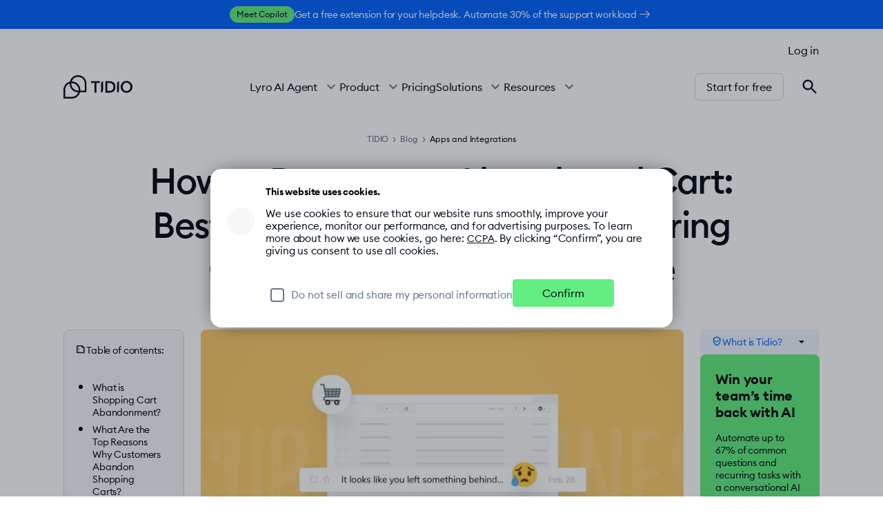

--- FILE ---
content_type: text/html; charset=utf-8
request_url: https://www.tidio.com/blog/abandoned-cart-email-subject-lines-examples/
body_size: 70247
content:
<!DOCTYPE html><html lang="en"><head><meta charSet="utf-8" data-next-head=""/><meta name="viewport" content="width=device-width, initial-scale=1" data-next-head=""/><script type="text/javascript" id="amplitude-web-experiments" src="https://cdn.amplitude.com/script/14bf635518e29749ea5c9a26eef7294c.experiment.js" async="" data-next-head=""></script><title data-next-head="">50+ Great Abandoned Cart Email Subject Lines Examples [with Templates]</title><meta name="robots" content="index,follow" data-next-head=""/><meta name="description" content="Struggling to increase eCommerce sales? Here are 50+ best-abandoned cart subject line examples to make more of your customers complete purchases." data-next-head=""/><meta name="twitter:card" content="summary_large_image" data-next-head=""/><meta name="twitter:site" content="@tidiocx" data-next-head=""/><meta name="twitter:creator" content="@tidiocx" data-next-head=""/><meta property="og:title" content="50+ Great Abandoned Cart Email Subject Lines Examples [with Templates]" data-next-head=""/><meta property="og:description" content="Struggling to increase eCommerce sales? Here are 50+ best-abandoned cart subject line examples to make more of your customers complete purchases." data-next-head=""/><meta property="og:url" content="https://www.tidio.com/blog/abandoned-cart-email-subject-lines-examples/" data-next-head=""/><meta property="og:type" content="website" data-next-head=""/><meta property="og:image" content="https://www.tidio.com/wp-content/uploads/Abandonded-Cart.png" data-next-head=""/><meta property="og:image:width" content="1238" data-next-head=""/><meta property="og:image:height" content="480" data-next-head=""/><meta property="og:locale" content="en" data-next-head=""/><meta property="og:site_name" content="Tidio" data-next-head=""/><link rel="canonical" href="https://www.tidio.com/blog/abandoned-cart-email-subject-lines-examples/" data-next-head=""/><meta name="version" content="1.594.1"/><link rel="icon" href="/images/favicon/favicon.ico" type="image/x-icon"/><link rel="icon" href="/images/favicon/icon.svg" type="image/svg+xml"/><meta name="yandex-verification" content="ce05721506026fd6"/><meta name="saashub-verification" content="hnckqx5ynxzs"/><meta name="google-site-verification" content="RphQKRW3FIxKY_odC0og-bXIqGXxykKYSuYD4Yk8WX0"/><link rel="icon" href="/images/favicon/icon.png" sizes="96x96" type="image/png"/><link rel="manifest" href="/images/favicon/manifest.json"/><link rel="apple-touch-icon" href="/images/favicon/web-app-manifest-512x512.png"/><link rel="preconnect" href="https://fonts.googleapis.com" crossorigin="anonymous"/><link rel="preconnect" href="https://consentcdn.cookiebot.com" crossorigin="anonymous"/><link rel="preload" as="script" href="https://consent.cookiebot.com/uc.js"/><link rel="preconnect" href="widget-v4.tidiochat.com" crossorigin="anonymous"/><link rel="dns-prefetch" href="//www.googletagmanager.com"/><link rel="dns-prefetch" href="//adservice.google.com"/><link rel="dns-prefetch" href="//pagead2.googlesyndication.com"/><link rel="dns-prefetch" href="//tpc.googlesyndication.com"/><link rel="dns-prefetch" href="//public.profitwell.com"/><link rel="dns-prefetch" href="//connect.facebook.net"/><link rel="dns-prefetch" href="//x.clearbitjs.com"/><link rel="dns-prefetch" href="//www.clarity.ms"/><link rel="dns-prefetch" href="//static.ads-twitter.com"/><script type="application/ld+json" data-next-head="">{"@context":"https://schema.org","@graph":[{"@type":"Article","@id":"https://www.tidio.com/blog/abandoned-cart-email-subject-lines-examples/#article","isPartOf":{"@id":"https://www.tidio.com/blog/abandoned-cart-email-subject-lines-examples/"},"author":{"name":"Oleksii Kovalenko","@id":"https://www.tidio.com/#/schema/person/978bbab3c1dcdec530c8aec31eb3d566"},"headline":"How to Recover an Abandoned Cart: Best Subject Lines for Emails to Bring Customers Back to Your Store","datePublished":"2020-02-27T13:56:34+00:00","dateModified":"2024-11-22T11:42:49+00:00","mainEntityOfPage":{"@id":"https://www.tidio.com/blog/abandoned-cart-email-subject-lines-examples/"},"wordCount":3910,"commentCount":0,"publisher":{"@id":"https://www.tidio.com/#organization"},"image":{"@id":"https://www.tidio.com/blog/abandoned-cart-email-subject-lines-examples/#primaryimage"},"thumbnailUrl":"https://www.tidio.com/wp-content/uploads/Abandonded-Cart.png","articleSection":["Apps and Integrations"],"inLanguage":"en-US","potentialAction":[{"@type":"CommentAction","name":"Comment","target":["https://www.tidio.com/blog/abandoned-cart-email-subject-lines-examples/#respond"]}]},{"@type":"WebPage","@id":"https://www.tidio.com/blog/abandoned-cart-email-subject-lines-examples/","url":"https://www.tidio.com/blog/abandoned-cart-email-subject-lines-examples/","name":"50+ Great Abandoned Cart Email Subject Lines Examples [with Templates]","isPartOf":{"@id":"https://www.tidio.com/#website"},"primaryImageOfPage":{"@id":"https://www.tidio.com/blog/abandoned-cart-email-subject-lines-examples/#primaryimage"},"image":{"@id":"https://www.tidio.com/blog/abandoned-cart-email-subject-lines-examples/#primaryimage"},"thumbnailUrl":"https://www.tidio.com/wp-content/uploads/Abandonded-Cart.png","datePublished":"2020-02-27T13:56:34+00:00","dateModified":"2024-11-22T11:42:49+00:00","description":"Struggling to increase eCommerce sales? Here are 50+ best-abandoned cart subject line examples to make more of your customers complete purchases.","breadcrumb":{"@id":"https://www.tidio.com/blog/abandoned-cart-email-subject-lines-examples/#breadcrumb"},"inLanguage":"en-US","potentialAction":[{"@type":"ReadAction","target":["https://www.tidio.com/blog/abandoned-cart-email-subject-lines-examples/"]}]},{"@type":"ImageObject","inLanguage":"en-US","@id":"https://www.tidio.com/blog/abandoned-cart-email-subject-lines-examples/#primaryimage","url":"https://www.tidio.com/wp-content/uploads/Abandonded-Cart.png","contentUrl":"https://www.tidio.com/wp-content/uploads/Abandonded-Cart.png","width":1238,"height":480,"caption":"How to Recover an Abandoned Cart: Best Subject Lines for Emails to Bring Customers Back to Your Store"},{"@type":"BreadcrumbList","@id":"https://www.tidio.com/blog/abandoned-cart-email-subject-lines-examples/#breadcrumb","itemListElement":[{"@type":"ListItem","position":1,"name":"Tidio","item":"https://www.tidio.com/"},{"@type":"ListItem","position":2,"name":"Apps and Integrations","item":"https://www.tidio.com/blog/category/apps-and-integrations/"},{"@type":"ListItem","position":3,"name":"How to Recover an Abandoned Cart: Best Subject Lines for Emails to Bring Customers Back to Your Store"}]},{"@type":"WebSite","@id":"https://www.tidio.com/#website","url":"https://www.tidio.com/","name":"Tidio","description":"Free Beautiful Live Chat Software","publisher":{"@id":"https://www.tidio.com/#organization"},"potentialAction":[{"@type":"SearchAction","target":{"@type":"EntryPoint","urlTemplate":"https://www.tidio.com/blog/search/?q={search_term_string}"},"query-input":"required name=search_term_string"}],"inLanguage":"en-US"},{"@type":"Organization","@id":"https://www.tidio.com/#organization","name":"Tidio","url":"https://www.tidio.com/","logo":{"@type":"ImageObject","inLanguage":"en-US","@id":"https://www.tidio.com/#/schema/logo/image/","url":"https://www.tidio.com/wp-content/uploads/tidio-logo-square.png","contentUrl":"https://www.tidio.com/wp-content/uploads/tidio-logo-square.png","width":696,"height":696,"caption":"Tidio"},"image":{"@id":"https://www.tidio.com/#/schema/logo/image/"},"sameAs":["https://www.facebook.com/TidioCX/","https://x.com/tidiocx","https://www.youtube.com/channel/UCwAHN3_OptyMS_us7oxciqQ","https://www.instagram.com/tidiocx/","https://www.linkedin.com/company/tidio-ltd/","https://play.google.com/store/apps/details?id=com.tidiochat.app","https://apps.apple.com/us/app/tidio/id916822567","https://www.g2.com/products/tidio/reviews","https://www.capterra.com/p/144040/Tidio-Chat/","https://www.producthunt.com/products/tidio-2","https://www.trustpilot.com/review/www.tidio.com","https://wordpress.org/plugins/tidio-live-chat/","https://wordpress.com/plugins/tidio-live-chat","https://apps.shopify.com/tidio-chat","https://www.wikidata.org/wiki/Q133079799","https://www.google.com/search?kgmid=/g/11hds3thy3","https://www.google.com/search?kgmid=/g/11gxm8q990","https://www.softwareadvice.com/live-chat/tidio-chat-profile/","https://www.getapp.com/customer-service-support-software/a/tidio-chat/","https://www.infotech.com/software-reviews/products/tidio","https://www.softwarereviews.com/products/tidio","https://www.gartner.com/reviews/vendor/tidio","https://www.trustradius.com/products/tidio/reviews","https://slashdot.org/software/p/Tidio/","https://sourceforge.net/software/product/Tidio/","https://topbusinesssoftware.com/products/Tidio/reviews/","https://www.appvizer.com/customer/customer-support/tidio","https://www.reddit.com/r/Tidio/","https://www.bigcommerce.com/apps/tidio-chat/","https://tekpon.com/software/tidio/reviews/","https://appnavigator.io/app/tidio-chat/","https://www.selecthub.com/p/live-chat-software/tidio/","https://chromewebstore.google.com/detail/tidio-ai-copilot-for-zend/gceddchegnlgfhmaolidpjbjgdifalba","https://www.wikidata.org/wiki/Q136994735","https://www.google.com/search?kgmid=/g/11bw7fxszh","https://www.google.com/search?kgmid=/g/11ymp14x09","https://www.google.com/search?kgmid=/g/11m634qhq0"]},{"@type":"Person","@id":"https://www.tidio.com/#/schema/person/978bbab3c1dcdec530c8aec31eb3d566","name":"Oleksii Kovalenko","image":{"@type":"ImageObject","inLanguage":"en-US","@id":"https://www.tidio.com/#/schema/person/image/","url":"https://www.tidio.com/wp-content/uploads/oleksii-kovalenko-3-100x100.png","contentUrl":"https://www.tidio.com/wp-content/uploads/oleksii-kovalenko-3-100x100.png","caption":"Oleksii Kovalenko"},"description":"Oleksii wrote content about customer support, email marketing, blogging, user interface designs, and brand building.","sameAs":["https://www.linkedin.com/in/oleksii-kovalenko-content-writer/"],"url":"https://www.tidio.com/people/oleksii-kovalenko/"}]}</script><link rel="preload" as="image" imageSrcSet="/_next/image/?url=https%3A%2F%2Fwww.tidio.com%2Fwp-content%2Fuploads%2FAbandonded-Cart.png&amp;w=480&amp;q=75 480w, /_next/image/?url=https%3A%2F%2Fwww.tidio.com%2Fwp-content%2Fuploads%2FAbandonded-Cart.png&amp;w=640&amp;q=75 640w, /_next/image/?url=https%3A%2F%2Fwww.tidio.com%2Fwp-content%2Fuploads%2FAbandonded-Cart.png&amp;w=750&amp;q=75 750w, /_next/image/?url=https%3A%2F%2Fwww.tidio.com%2Fwp-content%2Fuploads%2FAbandonded-Cart.png&amp;w=828&amp;q=75 828w, /_next/image/?url=https%3A%2F%2Fwww.tidio.com%2Fwp-content%2Fuploads%2FAbandonded-Cart.png&amp;w=1080&amp;q=75 1080w, /_next/image/?url=https%3A%2F%2Fwww.tidio.com%2Fwp-content%2Fuploads%2FAbandonded-Cart.png&amp;w=1200&amp;q=75 1200w, /_next/image/?url=https%3A%2F%2Fwww.tidio.com%2Fwp-content%2Fuploads%2FAbandonded-Cart.png&amp;w=1920&amp;q=75 1920w, /_next/image/?url=https%3A%2F%2Fwww.tidio.com%2Fwp-content%2Fuploads%2FAbandonded-Cart.png&amp;w=2048&amp;q=75 2048w, /_next/image/?url=https%3A%2F%2Fwww.tidio.com%2Fwp-content%2Fuploads%2FAbandonded-Cart.png&amp;w=3840&amp;q=75 3840w" imageSizes="100vw" fetchPriority="high" data-next-head=""/><link rel="preload" href="/fonts/euclid-font/euclidcircularb-regular.woff2" as="font" crossorigin="anonymous"/><link rel="preload" href="/fonts/euclid-font/euclidcircularb-medium.woff2" as="font" crossorigin="anonymous"/><link rel="preload" href="/fonts/euclid-font/euclidcircularb-semibold.woff2" as="font" crossorigin="anonymous"/><link href="https://fonts.googleapis.com/css?family=Source+Serif+Pro:400,600,700&amp;display=swap"/><link href="https://fonts.googleapis.com/css2?family=Material+Symbols+Outlined:opsz,wght,FILL,GRAD@20..48,100..700,0..1,-50..200&amp;&amp;icon_names=3p,account_balance,ad_off,add_link,add_reaction,add_task,ads_click,all_inbox,alt_route,analytics,app_badging,approval_delegation,apps,area_chart,arrow_back,arrow_drop_down,arrow_outward,arrow_right_alt,article_shortcut,attach_file,auto_awesome_motion,auto_read_play,auto_stories,autoplay,backup,ballot,bolt,book,bubble,calculate,calendar_clock,campaign,cast_for_education,category_search,center_focus_weak,chart_data,chat_bubble,chat_paste_go,check,check_box,check_circle,checklist,chevron_left,chevron_right,chronic,clinical_notes,close,co_present,code_blocks,collections_bookmark,colors,comments_disabled,communication,compare,computer,confirmation_number,contact_mail,contact_page,contact_support,conversion_path,currency_exchange,custom_typography,dashboard_customize,deployed_code_update,device_reset,devices,diamond,difference,display_settings,diversity_3,download,drafts,edit,emoji_language,extension,eye_tracking,face,family_history,favorite,feedback,filter_alt,finance,finance_mode,flag,flowsheet,folder_managed,folder_supervised,fork_right,forum,frame_person,grading,group_add,groups,handshake,hangout_video,history_edu,hotel_class,hub,id_card,insert_chart,insights,install_desktop,interests,inventory_2,keyboard,keyboard_return,label,leaderboard,library_books,list,live_help,live_tv,local_activity,local_mall,local_shipping,lock,logout,mail,manufacturing,mark_chat_read,mark_unread_chat_alt,menu_book,mode_heat,monitoring,more,more_vert,newsmode,note_stack,notification_multiple,notifications_unread,open_in_browser,open_in_new,order_approve,package_2,palette,partner_exchange,payments,person_alert,person_cancel,phone,play_circle,podcasts,position_bottom_right,preview,price_check,priority_high,production_quantity_limits,productivity,prompt_suggestion,psychology,query_stats,question_exchange,quick_reorder,quickreply,quiz,rebase,rebase_edit,recent_actors,recommend,replay,request_quote,responsive_layout,restart_alt,reviews,roofing,rule_settings,schedule,school,search,settings_account_box,settings_timelapse,shopping_cart,shoppingmode,shuffle,signpost,speaker_notes_off,speed,stacked_email,star,stars,strategy,stream_apps,subscriptions,summarize,supervised_user_circle,support,support_agent,table,table_eye,tactic,text_fields,thumb_up,thumbs_up_down,timelapse,toggle_on,translate,travel,trending_up,trophy,unsubscribe,variable_remove,verified,verified_user,wand_shine,warning,waving_hand,web_traffic,work_history&amp;display=block" rel="stylesheet"/><noscript data-n-css=""></noscript><script defer="" noModule="" src="https://homepage-cdn.tidio.com/_next/static/chunks/polyfills-42372ed130431b0a.js"></script><script defer="" src="https://homepage-cdn.tidio.com/_next/static/chunks/9720-0ff12cc49de061c3.js"></script><script defer="" src="https://homepage-cdn.tidio.com/_next/static/chunks/8883.79b37ea48bc312de.js"></script><script defer="" src="https://homepage-cdn.tidio.com/_next/static/chunks/8129.848d24c6994b1f07.js"></script><script defer="" src="https://homepage-cdn.tidio.com/_next/static/chunks/3094.727a44fd2d5fb4c1.js"></script><script defer="" src="https://homepage-cdn.tidio.com/_next/static/chunks/9346.2ec01a8019460b90.js"></script><script defer="" src="https://homepage-cdn.tidio.com/_next/static/chunks/9664.56a1e987ca57308a.js"></script><script src="https://homepage-cdn.tidio.com/_next/static/chunks/webpack-1b515212f29856ea.js" defer=""></script><script src="https://homepage-cdn.tidio.com/_next/static/chunks/framework-42dabbf46202cd8d.js" defer=""></script><script src="https://homepage-cdn.tidio.com/_next/static/chunks/main-e7196f04b386a306.js" defer=""></script><script src="https://homepage-cdn.tidio.com/_next/static/chunks/pages/_app-f175a7b20def9137.js" defer=""></script><script src="https://homepage-cdn.tidio.com/_next/static/chunks/5201-26fec7a71aa7db2c.js" defer=""></script><script src="https://homepage-cdn.tidio.com/_next/static/chunks/357-0b47c47c64eb07f1.js" defer=""></script><script src="https://homepage-cdn.tidio.com/_next/static/chunks/2887-88a5eefd123fafca.js" defer=""></script><script src="https://homepage-cdn.tidio.com/_next/static/chunks/2867-e748f50e0258f4e9.js" defer=""></script><script src="https://homepage-cdn.tidio.com/_next/static/chunks/513-cac4eab874623dab.js" defer=""></script><script src="https://homepage-cdn.tidio.com/_next/static/chunks/4070-772383dc948d1f19.js" defer=""></script><script src="https://homepage-cdn.tidio.com/_next/static/chunks/6761-1c2912d6e64b5253.js" defer=""></script><script src="https://homepage-cdn.tidio.com/_next/static/chunks/2036-81d86607aa99e07e.js" defer=""></script><script src="https://homepage-cdn.tidio.com/_next/static/chunks/1693-e5962a450f78391c.js" defer=""></script><script src="https://homepage-cdn.tidio.com/_next/static/chunks/756-24de3ccf765015a3.js" defer=""></script><script src="https://homepage-cdn.tidio.com/_next/static/chunks/133-716734df08fbc09b.js" defer=""></script><script src="https://homepage-cdn.tidio.com/_next/static/chunks/pages/%5Blocale%5D/blog/%5Bslug%5D-40c95dc52f96beee.js" defer=""></script><script src="https://homepage-cdn.tidio.com/_next/static/b5d9de7/_buildManifest.js" defer=""></script><script src="https://homepage-cdn.tidio.com/_next/static/b5d9de7/_ssgManifest.js" defer=""></script></head><body data-testid="body-scroll"><noscript><iframe src="https://www.googletagmanager.com/ns.html?id=GTM-TFKGCT9" height="0" width="0" style="display:none;visibility:hidden"></iframe></noscript><link rel="preload" as="image" href="/images/icons/icon-chevron-down-white.svg"/><link rel="preload" as="image" imageSrcSet="/_next/image/?url=https%3A%2F%2Fwww.tidio.com%2Fwp-content%2Fuploads%2FAbandonded-Cart.png&amp;w=480&amp;q=75 480w, /_next/image/?url=https%3A%2F%2Fwww.tidio.com%2Fwp-content%2Fuploads%2FAbandonded-Cart.png&amp;w=640&amp;q=75 640w, /_next/image/?url=https%3A%2F%2Fwww.tidio.com%2Fwp-content%2Fuploads%2FAbandonded-Cart.png&amp;w=750&amp;q=75 750w, /_next/image/?url=https%3A%2F%2Fwww.tidio.com%2Fwp-content%2Fuploads%2FAbandonded-Cart.png&amp;w=828&amp;q=75 828w, /_next/image/?url=https%3A%2F%2Fwww.tidio.com%2Fwp-content%2Fuploads%2FAbandonded-Cart.png&amp;w=1080&amp;q=75 1080w, /_next/image/?url=https%3A%2F%2Fwww.tidio.com%2Fwp-content%2Fuploads%2FAbandonded-Cart.png&amp;w=1200&amp;q=75 1200w, /_next/image/?url=https%3A%2F%2Fwww.tidio.com%2Fwp-content%2Fuploads%2FAbandonded-Cart.png&amp;w=1920&amp;q=75 1920w, /_next/image/?url=https%3A%2F%2Fwww.tidio.com%2Fwp-content%2Fuploads%2FAbandonded-Cart.png&amp;w=2048&amp;q=75 2048w, /_next/image/?url=https%3A%2F%2Fwww.tidio.com%2Fwp-content%2Fuploads%2FAbandonded-Cart.png&amp;w=3840&amp;q=75 3840w" imageSizes="100vw" fetchPriority="high"/><div id="__next"><style data-emotion="css-global 1pv3dy2">#CybotCookiebotDialog{font-family:euclidcircularb,-apple-system,BlinkMacSystemFont,Segoe UI,Roboto,Oxygen,Ubuntu,Cantarell,Fira Sans,Droid Sans,Helvetica Neue,sans-serif!important;width:calc(100% - 8px - 8px)!important;padding:0!important;margin:0!important;border-radius:16px!important;font-size:unset!important;letter-spacing:unset!important;color:unset!important;display:-webkit-box;display:-webkit-flex;display:-ms-flexbox;display:flex;top:50%!important;left:50%!important;-webkit-transform:translate(-50%, -50%)!important;-moz-transform:translate(-50%, -50%)!important;-ms-transform:translate(-50%, -50%)!important;transform:translate(-50%, -50%)!important;box-shadow:0px 0px 32px -12px rgb(8, 15, 26)!important;max-height:75vh!important;overflow:unset!important;}@media screen and (min-width: 601px){#CybotCookiebotDialog{width:calc(100% - 64px - 64px)!important;}}@media screen and (min-width: 905px){#CybotCookiebotDialog{max-width:670px!important;}}#CybotCookiebotDialog:after{position:absolute;content:" ";background:#080F1A;width:100vw;height:100vh;left:calc(50% - 50vw);top:calc(50% - 50vh);z-index:-1;opacity:.3;}#CybotCookiebotDialog .CybotCookiebotDialogContentWrapper{display:-webkit-box!important;display:-webkit-flex!important;display:-ms-flexbox!important;display:flex!important;gap:16px;-webkit-align-items:center!important;-webkit-box-align:center!important;-ms-flex-align:center!important;align-items:center!important;-webkit-flex-direction:row!important;-ms-flex-direction:row!important;flex-direction:row!important;-webkit-box-flex-wrap:wrap!important;-webkit-flex-wrap:wrap!important;-ms-flex-wrap:wrap!important;flex-wrap:wrap!important;position:relative;border-radius:16px;background:#ffffff;}@media screen and (min-width: 905px){#CybotCookiebotDialog .CybotCookiebotDialogContentWrapper{gap:0;}}#CybotCookiebotDialogHeaderLogosWrapper{background:transparent!important;-webkit-flex:unset!important;-ms-flex:unset!important;flex:unset!important;}#CybotCookiebotDialogPoweredbyCybot{display:none!important;}.CybotCookiebotFader{display:none!important;}#CybotCookiebotDialogPoweredByText{display:none!important;}#CybotCookiebotDialogPoweredbyLink{display:none!important;}.CybotCookiebotDialogBodyBottomWrapper{display:none!important;}.CybotCookiebotScrollContainer,#CybotCookiebotDialogHeader,#CybotCookiebotDialogBodyContent,#CybotCookiebotDialogFooter,#CybotCookiebotDialogBodyContentTitle,#CybotCookiebotDialogBodyLevelButtonLevelOptinAllowAll,#CybotCookiebotDialogBodyLevelButtonLevelOptinAllowallSelection,#CybotCookiebotDialogBodyButtonDecline,.CybotCookiebotDialogContentWrapper,#CybotCookiebotDialogTabContent{padding:0!important;margin:0!important;}#CybotCookiebotDialogHeader{border-bottom:0!important;-webkit-align-self:center!important;-ms-flex-item-align:center!important;align-self:center!important;max-width:40px!important;margin-bottom:0px!important;width:unset!important;}@media screen and (min-width: 905px){#CybotCookiebotDialogHeader{max-width:56px!important;margin-right:16px!important;}}#CybotCookiebotDialogDetailBodyContentCookieTabsUnclassified .CybotCookiebotDialogDetailBodyContentCookieInfoDescription{display:none!important;}#CybotCookiebotDialogBodyContentTitle{font-size:14px!important;line-height:18px!important;letter-spacing:-0.01em!important;margin-bottom:14px!important;color:#080f1a;}#CybotCookiebotDialogBodyContentText{font-size:14px!important;line-height:18px!important;letter-spacing:-0.1px!important;color:#080F1A!important;}#CybotCookiebotDialogBodyContentText a{color:#080F1A!important;font-size:14px!important;line-height:18px!important;letter-spacing:-0.1px!important;font-weight:400!important;-webkit-text-decoration:underline!important;text-decoration:underline!important;}#CybotCookiebotDialogBodyContent{overflow:hidden!important;}#CybotCookiebotDialogFooter{margin:0!important;margin-top:32px!important;position:relative!important;display:grid;width:100%!important;}@media screen and (min-width: 905px){#CybotCookiebotDialogFooter{grid-column-start:unset;grid-column-end:unset;padding-left:0!important;}}.CybotCookiebotScrollContainer{border-bottom:0!important;min-height:unset!important;width:unset!important;}#CybotCookiebotDialog .CybotCookiebotScrollContainer>div:first-of-type::-webkit-scrollbar-thumb{background:#acb8cb!important;border-radius:1.5px!important;}#CybotCookiebotDialog.CybotEdge #CybotCookiebotDialogBodyButtons{max-width:100%!important;}.CybotCookiebotDialogBodyButton{border-radius:4px!important;margin:0!important;width:100%!important;padding:12px 32px!important;text-align:center!important;font-size:14px!important;outline:0!important;background-color:#0566ff!important;color:#ffffff!important;}@media screen and (min-width: 601px){.CybotCookiebotDialogBodyButton{max-width:auto!important;}}.CybotCookiebotDialogBodyButton:hover{background-color:#ffc859!important;border-color:#ffc859!important;color:#080f1a!important;}#CybotCookiebotDialogBodyButtonsWrapper{display:none!important;-webkit-flex:unset!important;-ms-flex:unset!important;flex:unset!important;}.CybotCookiebotDialogBodyContentControlsWrapper{-webkit-align-self:flex-start!important;-ms-flex-item-align:flex-start!important;align-self:flex-start!important;margin:0px 0px 10px 2px!important;padding:0px!important;}@media screen and (min-width: 1280px){.CybotCookiebotDialogBodyContentControlsWrapper{margin:10px 0px 0px 2px!important;}}.CybotCookiebotDialogBodyContentLabelPersonalInformation{display:none!important;}#CybotCookiebotDialogBodyContentCheckboxPersonalInformation{display:none!important;}#CybotCookiebotDialogBodyButtonAccept{display:none!important;}#CybotCookiebotDialogBodyButtons{position:relative!important;-webkit-align-items:center!important;-webkit-box-align:center!important;-ms-flex-align:center!important;align-items:center!important;-webkit-box-pack:center!important;-ms-flex-pack:center!important;-webkit-justify-content:center!important;justify-content:center!important;height:100%;}@media screen and (min-width: 601px){#CybotCookiebotDialogBodyButtons{-webkit-flex-direction:row!important;-ms-flex-direction:row!important;flex-direction:row!important;}}@media screen and (min-width: 1280px){#CybotCookiebotDialogBodyButtons{height:100%!important;-webkit-flex-direction:row!important;-ms-flex-direction:row!important;flex-direction:row!important;}}#CybotCookiebotDialogDetailFooter{display:none!important;}#CybotCookiebotDialogDetailBodyContentCookieContainerTypes{padding:0 10px 0 0!important;}@media screen and (min-width: 1280px){#CybotCookiebotDialogDetailBodyContentCookieContainerTypes{padding:0 20px 0 0!important;}}#CybotCookiebotDialogBody{padding:0!important;}@media screen and (min-width: 905px){#CybotCookiebotDialogBody{padding:0 16px 0 0!important;}}#CybotCookiebotDialogDetailBodyContentTextAbout{padding:0 16px 0 0!important;}#CybotCookiebotDialogNav .CybotCookiebotDialogNavItemLink.CybotCookiebotDialogActive{border-bottom:4px solid #0566ff!important;color:#0566ff!important;}#CybotCookiebotDialogNav .CybotCookiebotDialogNavItemLink{border-bottom:unset!important;}#CybotCookiebotDialogNav{border-bottom:unset!important;overflow:auto;}.CybotCookiebotDialogDetailBulkConsentCount{background-color:#e2e8ef!important;border-radius:6px!important;padding:2px 6px!important;font-weight:500!important;font-size:12px!important;margin-left:8px!important;color:#647491!important;}.CybotCookiebotDialogDetailBodyContentCookieContainerButton{display:-webkit-box!important;display:-webkit-flex!important;display:-ms-flexbox!important;display:flex!important;-webkit-align-items:center;-webkit-box-align:center;-ms-flex-align:center;align-items:center;}.CybotCookiebotDialogDetailBodyContentCookieContainerButton label{font-size:20px!important;font-weight:600!important;}.CybotCookiebotDialogDetailBodyContentCookieContainerButton::before{margin-right:14px!important;color:#647491!important;left:2px!important;}@media screen and (min-width: 1280px){.CybotCookiebotDialogDetailBodyContentCookieContainerButton label{font-size:24px!important;}}.CybotCookiebotDialogDetailBodyContentCookieContainerButton:before,.CybotCookiebotDialogDetailBodyContentIABv2Tab:before{top:2px!important;}.CybotCookiebotDialogDetailBodyContentCookieContainerButton.CybotCookiebotDialogCollapsed:before,.CybotCookiebotDialogDetailBodyContentIABv2Tab.CybotCookiebotDialogCollapsed:before{top:-2px!important;}#CybotCookiebotDialogDetailBodyContentCookieContainerUnclassified{font-size:20px!important;}@media screen and (min-width: 1280px){#CybotCookiebotDialogDetailBodyContentCookieContainerUnclassified{font-size:24px!important;}}#CybotCookiebotDialogDetailBodyContentCookieContainerUnclassified::before{font-size:15px!important;}.CybotCookiebotDialogContentWrapper{padding:24px!important;}@media screen and (min-width: 1280px){#CybotCookiebotDialog.CybotEdge{max-width:670px!important;min-width:0!important;}}.CybotCookiebotDialogDetailBodyContentCookieTypeIntro{padding:16px 0px 24px 30px!important;}@media screen and (min-width: 1280px){.CybotCookiebotDialogDetailBodyContentCookieTypeIntro{padding-left:26px!important;padding-top:16px!important;padding-bottom:0px!important;}}.CookieCard{border-bottom:unset!important;padding:0 0 0 0!important;}@media screen and (min-width: 1280px){.CookieCard{padding:0 0 48px 0!important;}}.CybotCookiebotDialogDetailBodyContentCookieLink{display:none!important;}.CybotCookiebotDialogDetailBodyContentCookieGroup{padding:20px 24px!important;margin:0px 0 24px 0!important;border:0!important;background-color:#EFF2F6!important;}@media screen and (min-width: 1280px){.CybotCookiebotDialogDetailBodyContentCookieGroup{margin:0 0 10px 0!important;}}.CybotCookiebotDialogDetailBodyContentCookieProvider::after{right:0!important;}.CybotCookiebotDialogDetailBodyContentCookieInfo{margin:24px 0px 0px 0px!important;padding:14px 12px!important;border-radius:4px!important;border:0!important;background-color:#f5f7f9!important;}.CybotCookiebotDialogDetailBodyContentCookieInfo::before{display:none!important;}.CybotCookiebotDialogDetailBodyContentCookieInfoFooter{padding:0!important;border:unset!important;}.CybotCookiebotDialogDetailBodyContentCookieInfoTitle{margin-bottom:12px!important;}.CybotCookiebotDialogDetailBodyContentCookieTypeTableContainer{padding:0px!important;}@media screen and (min-width: 1280px){.CybotCookiebotDialogDetailBodyContentCookieTypeTableContainer{margin:0px!important;padding:24px 0 0 26px!important;}}.CybotCookiebotDialogDetailBodyContentCookieInfoFooterContent{margin:0!important;}#CybotCookiebotDialog[data-template="popup"] .CybotCookiebotDialogContentWrapper{-webkit-align-items:flex-start!important;-webkit-box-align:flex-start!important;-ms-flex-align:flex-start!important;align-items:flex-start!important;}#CybotCookiebotDialogTabContent{width:calc(100% - 56px)!important;}@media screen and (min-width: 905px){#CybotCookiebotDialog[data-template="popup"]{max-width:1000px!important;}}[data-template="popup"] #CybotCookiebotDialogHeader{display:none!important;}[data-template="popup"] #CybotCookiebotDialogBodyButtons{-webkit-box-pack:center!important;-ms-flex-pack:center!important;-webkit-justify-content:center!important;justify-content:center!important;}[data-template="popup"] #CybotCookiebotDialogNav{position:absolute!important;left:0;top:0;}[data-template="popup"] .CybotCookiebotDialogContentWrapper{grid-template-rows:60px 1fr 120px;grid-template-columns:1fr!important;-webkit-flex-direction:row!important;-ms-flex-direction:row!important;flex-direction:row!important;display:block!important;position:relative!important;padding:60px 24px 126px 24px!important;}@media screen and (min-width: 601px){[data-template="popup"] .CybotCookiebotDialogContentWrapper{padding:60px 24px 136px 24px!important;}}@media screen and (min-width: 905px){[data-template="popup"] .CybotCookiebotDialogContentWrapper{padding:60px 24px 86px 24px!important;}}[data-template="popup"] .CybotCookiebotScrollContainer{width:100%!important;}[data-template="popup"] #CybotCookiebotDialogBody .CybotCookiebotScrollContainer{height:-webkit-fill-available!important;min-height:unset!important;}@media screen and (min-width: 1280px){[data-template="popup"] #CybotCookiebotDialogBody .CybotCookiebotScrollContainer{overflow:unset!important;}}[data-template="popup"] #CybotCookiebotDialogBodyFieldsetInnerContainer{-webkit-box-flex-wrap:no-wrap!important;-webkit-flex-wrap:no-wrap!important;-ms-flex-wrap:no-wrap!important;flex-wrap:no-wrap!important;-webkit-flex-direction:column!important;-ms-flex-direction:column!important;flex-direction:column!important;-webkit-box-pack:justify;-webkit-justify-content:space-between;justify-content:space-between;}@media screen and (min-width: 905px){[data-template="popup"] #CybotCookiebotDialogBodyFieldsetInnerContainer{-webkit-flex-direction:row!important;-ms-flex-direction:row!important;flex-direction:row!important;gap:16px;}}[data-template="popup"] #CybotCookiebotDialogTabContent{margin:24px 0 0 0!important;grid-column-start:1;grid-column-end:3;height:100%!important;width:100%!important;padding-bottom:30px!important;}@media screen and (min-width: 1280px){[data-template="popup"] #CybotCookiebotDialogTabContent{margin:40px 0 20px 0!important;}}[data-template="popup"] #CybotCookiebotDialogFooter{margin-top:10px!important;margin-bottom:24px!important;padding-top:12px!important;box-shadow:rgb(0 0 0 / 50%) 0px -7px 5px -9px;-webkit-align-self:end;-ms-flex-item-align:end;align-self:end;background:#fff;position:absolute!important;bottom:0;left:0;}@media screen and (min-width: 601px){[data-template="popup"] #CybotCookiebotDialogFooter{padding-top:24px!important;position:relative;}}[data-template="popup"] .CybotCookiebotDialogBodyBottomWrapper{display:block!important;}@media screen and (min-width: 601px){[data-template="popup"] .CybotCookiebotDialogBodyBottomWrapper{margin:30px 0 20px 0!important;}}@media screen and (min-width: 1280px){[data-template="popup"] .CybotCookiebotDialogBodyBottomWrapper{margin:-20px 0 60px 0!important;}}[data-template="popup"] #CybotCookiebotDialogBodyLevelButtonsSelectPane{border-bottom:unset!important;}[data-template="popup"] .CybotCookiebotDialogBodyLevelButtonWrapper:not(:last-of-type){border-right:unset!important;}[data-template="popup"] .CybotCookiebotDialogBodyLevelButtonWrapper{width:100%!important;padding:0!important;-webkit-flex-direction:row!important;-ms-flex-direction:row!important;flex-direction:row!important;margin-bottom:16px!important;gap:12px;margin-right:0!important;}@media screen and (min-width: 905px){[data-template="popup"] .CybotCookiebotDialogBodyLevelButtonWrapper{width:20%!important;-webkit-box-pack:start!important;-ms-flex-pack:start!important;-webkit-justify-content:flex-start!important;justify-content:flex-start!important;}}@media screen and (min-width: 1280px){[data-template="popup"] .CybotCookiebotDialogBodyLevelButtonWrapper{margin-bottom:0px!important;}}[data-template="popup"] .CybotCookiebotDialogBodyLevelButtonLabel{width:-webkit-fit-content!important;width:-moz-fit-content!important;width:fit-content!important;margin-bottom:0!important;margin-right:0!important;}@media screen and (min-width: 1280px){[data-template="popup"] .CybotCookiebotDialogBodyLevelButtonLabel{margin-right:8px!important;}}[data-template="popup"] #CybotCookiebotDialogBodyContent{overflow:auto!important;}[data-template="popup"] #CybotCookiebotDialogBodyContentText a{font-weight:400!important;}@media screen and (min-width: 1280px){[data-template="popup"] .CookieCard{margin-bottom:0!important;}}</style><style data-emotion="css-global 1f8eyzx">@font-face{font-family:'euclidcircularb';src:url('/fonts/euclid-font/euclidcircularb-regular.woff2') format('woff2'),url('/fonts/euclid-font/euclidcircularb-regular.woff') format('woff');font-weight:400;font-style:normal;font-display:swap;}@font-face{font-family:'euclidcircularb';src:url('/fonts/euclid-font/euclidcircularb-medium.woff2') format('woff2'),url('/fonts/euclid-font/euclidcircularb-medium.woff') format('woff');font-weight:500;font-style:normal;font-display:swap;}@font-face{font-family:'euclidcircularb';src:url('/fonts/euclid-font/euclidcircularb-semibold.woff2') format('woff2'),url('/fonts/euclid-font/euclidcircularb-semibold.woff') format('woff');font-weight:600;font-style:normal;font-display:swap;}@font-face{font-family:'IBM-Plex-mono';src:url('/fonts/ibm-plex-mono/ibm-plex-mono-medium.ttf');font-weight:500;font-style:normal;font-display:swap;}html,body{padding:0;margin:0;font-family:euclidcircularb,-apple-system,BlinkMacSystemFont,Segoe UI,Roboto,Oxygen,Ubuntu,Cantarell,Fira Sans,Droid Sans,Helvetica Neue,sans-serif;line-height:1.6;font-size:18px;-webkit-font-smoothing:antialiased;-moz-osx-font-smoothing:grayscale;scroll-behavior:smooth;}button,input,select,textarea{font-family:euclidcircularb,-apple-system,BlinkMacSystemFont,Segoe UI,Roboto,Oxygen,Ubuntu,Cantarell,Fira Sans,Droid Sans,Helvetica Neue,sans-serif;}h1,h2,h3,h4,h5,h6{margin-top:0;margin-bottom:0;}figure{margin:0;}*{box-sizing:border-box;}strong{font-weight:600;}</style><style data-emotion="css rt2uno">.css-rt2uno{max-width:3840px;margin-left:auto;margin-right:auto;}</style><div class="css-rt2uno e1wpxynn0"><style data-emotion="css 140j8lg">.css-140j8lg a{display:-webkit-box;display:-webkit-flex;display:-ms-flexbox;display:flex;background:#0566FF;font-weight:600;height:42px;-webkit-box-flex-flow:row nowrap;-webkit-flex-flow:row nowrap;-ms-flex-flow:row nowrap;flex-flow:row nowrap;-webkit-align-items:center;-webkit-box-align:center;-ms-flex-align:center;align-items:center;-webkit-box-pack:start;-ms-flex-pack:start;-webkit-justify-content:flex-start;justify-content:flex-start;white-space:nowrap;max-width:100vw;overflow:hidden;-webkit-text-decoration:none;text-decoration:none;}@media (min-width: 1200px){.css-140j8lg a{-webkit-box-pack:center;-ms-flex-pack:center;-webkit-justify-content:center;justify-content:center;}.css-140j8lg a svg{-webkit-transition:-webkit-transform 0.2s ease-in-out;transition:transform 0.2s ease-in-out;}.css-140j8lg a:hover svg{-webkit-transform:translate(4px, 0px);-moz-transform:translate(4px, 0px);-ms-transform:translate(4px, 0px);transform:translate(4px, 0px);}}</style><div class="css-140j8lg e1mdqqy90"><a href="" target="_self" rel="noreferrer"><style data-emotion="css 1ibsqqe animation-1x4q6qw">.css-1ibsqqe{display:-webkit-box;display:-webkit-flex;display:-ms-flexbox;display:flex;-webkit-box-flex-flow:row nowrap;-webkit-flex-flow:row nowrap;-ms-flex-flow:row nowrap;flex-flow:row nowrap;padding-left:100%;-webkit-animation:animation-1x4q6qw 20s linear infinite;animation:animation-1x4q6qw 20s linear infinite;gap:8px;height:100%;-webkit-align-items:center;-webkit-box-align:center;-ms-flex-align:center;align-items:center;}@media (min-width: 1200px){.css-1ibsqqe{-webkit-animation:unset;animation:unset;padding:0;}}@-webkit-keyframes animation-1x4q6qw{0%{-webkit-transform:translate(0,0);-moz-transform:translate(0,0);-ms-transform:translate(0,0);transform:translate(0,0);}100%{-webkit-transform:translate(-100%,0);-moz-transform:translate(-100%,0);-ms-transform:translate(-100%,0);transform:translate(-100%,0);}}@keyframes animation-1x4q6qw{0%{-webkit-transform:translate(0,0);-moz-transform:translate(0,0);-ms-transform:translate(0,0);transform:translate(0,0);}100%{-webkit-transform:translate(-100%,0);-moz-transform:translate(-100%,0);-ms-transform:translate(-100%,0);transform:translate(-100%,0);}}</style><div class="css-1ibsqqe e1mdqqy91"><style data-emotion="css 1dq3ari">.css-1dq3ari{color:#ffffff;font-weight:400;white-space:nowrap;font-size:14px;line-height:18px;letter-spacing:-0.01em;font-weight:400;}</style><span color="white" font-weight="400" class="css-1dq3ari e87tzgl0"></span></div></a></div><style data-emotion="css ede3rs">.css-ede3rs{display:none;}@media (min-width: 600px){.css-ede3rs{width:100%;background:#ffffff;display:block;padding:24px 0 0;}}@media (min-width: 1200px){.css-ede3rs{padding:18px 0 4px;}}</style><div class="css-ede3rs eqjp6o05"><style data-emotion="css vq71th">.css-vq71th{margin:auto;padding-left:16px;padding-right:16px;max-width:100%;}@media (min-width: 600px){.css-vq71th{padding-left:40px;padding-right:40px;}}@media (min-width: 905px){.css-vq71th{padding-left:0;padding-right:0;max-width:840px;}}@media (min-width: 1200px){.css-vq71th{padding-left:92px;padding-right:92px;max-width:100%;}}@media (min-width: 1400px){.css-vq71th{padding-left:0;padding-right:0;max-width:1216px;}}@media (min-width: 600px) and (max-width: calc(905px - 1px)){.css-vq71th{padding-right:24px;}.css-vq71th >div{margin-right:-32px;}}@media (min-width: 905px) and (max-width: calc(1200px - 1px)){.css-vq71th{max-width:100%;padding-right:24px;}}@media (min-width: 1200px) and (max-width: calc(1400px - 1px)){.css-vq71th{padding-right:76px;}}@media (min-width: 1400px){.css-vq71th .e9q1mbs2{margin-right:-16px;}}</style><div class="css-vq71th eqjp6o06"><style data-emotion="css 4c6vfm">.css-4c6vfm{display:-webkit-box;display:-webkit-flex;display:-ms-flexbox;display:flex;-webkit-align-items:center;-webkit-box-align:center;-ms-flex-align:center;align-items:center;-webkit-box-pack:end;-ms-flex-pack:end;-webkit-justify-content:flex-end;justify-content:flex-end;width:100%;}</style><div width="100%" class="css-4c6vfm exhed5q0"><style data-emotion="css 11647cm">.css-11647cm{display:-webkit-box;display:-webkit-flex;display:-ms-flexbox;display:flex;-webkit-flex-direction:column;-ms-flex-direction:column;flex-direction:column;-webkit-align-items:center;-webkit-box-align:center;-ms-flex-align:center;align-items:center;width:100%;}.css-11647cm a,.css-11647cm div{width:100%;}.css-11647cm .e9q1mbs1{width:auto;}@media (min-width: 600px){.css-11647cm{width:unset;}}</style><div class="css-11647cm e9q1mbs2"><style data-emotion="css 1d2qrfl">.css-1d2qrfl{display:-webkit-inline-box;display:-webkit-inline-flex;display:-ms-inline-flexbox;display:inline-flex;gap:8px;-webkit-align-items:center;-webkit-box-align:center;-ms-flex-align:center;align-items:center;-webkit-box-pack:center;-ms-flex-pack:center;-webkit-justify-content:center;justify-content:center;padding:0;border-radius:8px;cursor:pointer;position:relative;font-size:16px;line-height:24px;letter-spacing:-0.01em;-webkit-text-decoration:none;text-decoration:none;text-underline-offset:4px;-webkit-transition:all .2s;transition:all .2s;font-weight:400;padding:0 16px;background:transparent;border:1px solid transparent;color:#080F1A;pointer-events:auto;text-align:center;}.css-1d2qrfl:hover{color:#080F1A;background:transparent;border:1px solid transparent;}.css-1d2qrfl:hover >div{-webkit-text-decoration:underline;text-decoration:underline;text-decoration-color:#080F1A;}.css-1d2qrfl:active{color:#080F1A;background:transparent;border:1px solid transparent;}.css-1d2qrfl:not(:hover) span:last-of-type{-webkit-transform:translateX(0);-moz-transform:translateX(0);-ms-transform:translateX(0);transform:translateX(0);-webkit-transition:-webkit-transform 0.2s ease-out;transition:transform 0.2s ease-out;}.css-1d2qrfl:hover span:last-of-type{-webkit-transform:translateX(6px);-moz-transform:translateX(6px);-ms-transform:translateX(6px);transform:translateX(6px);-webkit-transition:-webkit-transform 0.2s ease-out;transition:transform 0.2s ease-out;}</style><a data-testid="nav-log-in" type="button" href="https://www.tidio.com/panel/login" target="_self" class="css-1d2qrfl e9q1mbs0"><style data-emotion="css 70qvj9">.css-70qvj9{display:-webkit-box;display:-webkit-flex;display:-ms-flexbox;display:flex;-webkit-align-items:center;-webkit-box-align:center;-ms-flex-align:center;align-items:center;}</style><div class="css-70qvj9 e9q1mbs1">Log in</div></a></div></div></div></div><style data-emotion="css iiy2i2">.css-iiy2i2{position:-webkit-sticky;position:sticky;top:0;left:0;right:0;z-index:998;margin-left:auto;margin-right:auto;}</style><header id="pageNavbar" class="css-iiy2i2 eqjp6o00"><style data-emotion="css 1qyzahi">.css-1qyzahi{background:#ffffff;}@media (min-width: 1200px){.css-1qyzahi{-webkit-transition:-webkit-transform 0.5s ease-in-out,background 0.2s ease-in-out;transition:transform 0.5s ease-in-out,background 0.2s ease-in-out;}}.css-1qyzahi .menuWrapper{height:70px;padding:0 16px;margin:0 auto;overflow-y:hidden;width:100%;display:grid;grid-template-columns:auto 1fr auto;grid-template-rows:70px min-content min-content;gap:0 0;grid-template-areas:'logo empty search aside' 'nav nav nav nav' 'buttons buttons buttons buttons';}.css-1qyzahi .menuWrapper aside{position:-webkit-sticky;position:sticky;top:0;grid-area:aside;display:-webkit-box;display:-webkit-flex;display:-ms-flexbox;display:flex;-webkit-align-items:center;-webkit-box-align:center;-ms-flex-align:center;align-items:center;-webkit-box-pack:center;-ms-flex-pack:center;-webkit-justify-content:center;justify-content:center;}.css-1qyzahi .menuWrapper aside a{display:none;}@media (min-width: 600px) and (max-width: calc(1200px - 1px)){.css-1qyzahi .menuWrapper aside a{display:-webkit-box;display:-webkit-flex;display:-ms-flexbox;display:flex;margin-right:32px;}}.css-1qyzahi .menuWrapper aside a+a{margin-top:12px;}@media (min-width: 600px) and (max-width: calc(1200px - 1px)){.css-1qyzahi .menuWrapper aside a+a{display:none;}}@media (min-width: 600px){.css-1qyzahi .menuWrapper{padding-left:40px;padding-right:40px;grid-template-rows:72px min-content min-content;height:72px;}}@media (min-width: 1200px){.css-1qyzahi .menuWrapper{display:-webkit-box;display:-webkit-flex;display:-ms-flexbox;display:flex;-webkit-align-items:center;-webkit-box-align:center;-ms-flex-align:center;align-items:center;overflow-y:visible;-webkit-box-pack:justify;-webkit-justify-content:space-between;justify-content:space-between;padding-left:92px;padding-right:92px;max-width:100%;gap:20px;}.css-1qyzahi .menuWrapper >*{-webkit-flex-basis:fit-content;-ms-flex-preferred-size:fit-content;flex-basis:fit-content;width:auto;}.css-1qyzahi .menuWrapper aside{position:unset;-webkit-flex-basis:0;-ms-flex-preferred-size:0;flex-basis:0;}.css-1qyzahi .menuWrapper .ed0ypr81 span{white-space:nowrap;}}@media (min-width: 1400px){.css-1qyzahi .menuWrapper{padding-left:0;padding-right:0;max-width:1216px;}}</style><div itemScope="" itemType="https://schema.org/SiteNavigationElement" class="css-1qyzahi eqjp6o03"><div class="menuWrapper"><style data-emotion="css cgq4s1">.css-cgq4s1{position:-webkit-sticky;position:sticky;top:0;display:-webkit-box;display:-webkit-flex;display:-ms-flexbox;display:flex;-webkit-align-items:center;-webkit-box-align:center;-ms-flex-align:center;align-items:center;grid-column-start:logo;grid-column-end:empty;z-index:2;}.css-cgq4s1 a{display:-webkit-box;display:-webkit-flex;display:-ms-flexbox;display:flex;-webkit-align-items:center;-webkit-box-align:center;-ms-flex-align:center;align-items:center;}.css-cgq4s1 .logoPath{fill:#ffffff;}@media (min-width: 1200px){.css-cgq4s1{background-color:transparent;z-index:unset;position:unset;top:unset;}}</style><div color="white" class="css-cgq4s1 eqjp6o01"><a aria-label="Tidio" title="Tidio - AI customer service chatbot software - home page" href="/"><svg width="100" height="34" viewBox="0 0 100 34" fill="none" xmlns="http://www.w3.org/2000/svg"><title>Tidio - AI customer service chatbot software - home page</title><path d="M44.9166 25.3749V11.2466H40.0437V8.80029H52.7256V11.2466H47.8221V25.3852H44.9166V25.3749Z" class="logoPath"></path><path d="M60.6672 25.3749V8.80029H66.3048C69.2408 8.80029 71.5141 9.53625 73.0535 10.9771C74.5928 12.4179 75.3574 14.4288 75.3574 17.0098C75.3574 19.5909 74.603 21.6329 73.0841 23.1359C71.5651 24.6389 69.2306 25.3852 66.0703 25.3852L60.6672 25.3749ZM63.593 22.8664H66.4883C68.364 22.8664 69.8117 22.3688 70.8719 21.3945C71.9219 20.4201 72.4214 18.9482 72.4214 17.1031C72.4214 15.258 71.8913 13.8172 70.8719 12.7807C69.8524 11.7441 68.2723 11.2777 66.1926 11.2777H63.593V22.8664Z" class="logoPath"></path><path d="M91.4341 25.5511C89.1607 25.6133 86.9587 24.7114 85.3378 23.1048C82.045 19.7256 82.045 14.294 85.3378 10.9149C86.9485 9.30821 89.1607 8.4064 91.4341 8.46859C93.7074 8.4375 95.9094 9.30821 97.5303 10.9149C100.823 14.294 100.823 19.7256 97.5303 23.1048C95.9094 24.7114 93.7074 25.5822 91.4341 25.5511ZM91.4341 10.8734C89.9151 10.8423 88.4369 11.5057 87.448 12.677C86.398 13.8483 85.7965 15.3928 85.8373 16.9995C85.8067 18.575 86.3674 20.1195 87.448 21.2908C89.4257 23.5401 92.8205 23.706 95.0225 21.6951C95.155 21.5603 95.2875 21.4256 95.4201 21.2908C97.5609 18.8445 97.5609 15.1233 95.4201 12.6874C94.4312 11.5161 92.953 10.8423 91.4341 10.8734Z" class="logoPath"></path><path d="M54.5098 12.2522C54.5098 10.5419 55.7331 9.10109 57.3744 8.87305H57.405V21.9648C57.405 23.6751 56.1817 25.1159 54.5403 25.344H54.5098V12.2522Z" class="logoPath"></path><path d="M77.6919 12.2522C77.6919 10.5419 78.9152 9.10109 80.5565 8.87305H80.5871V21.9648C80.5871 23.6751 79.3638 25.1159 77.7225 25.344H77.6919V12.2522Z" class="logoPath"></path><path d="M21.1331 0C18.3602 0 15.6383 0.974364 13.4873 2.73651C11.3974 4.44683 9.90901 6.83092 9.28715 9.4845C3.80253 10.8528 0 15.7868 0 21.5604V33.9784H12.213C17.7485 33.9784 22.5399 30.2468 23.9774 24.867L33.3563 24.8359V12.3765C33.3053 5.55595 27.8309 0 21.1331 0ZM21.1637 24.8256H21.4593C20.0627 28.8267 16.4131 31.4803 12.2028 31.4803H2.40589V21.5189C2.40589 17.2898 5.07684 13.5063 8.96092 12.1174C8.96092 12.2314 8.96092 12.335 8.96092 12.4491C8.99151 19.28 14.4659 24.8256 21.1637 24.8256ZM12.213 9.11134H12.1824C12.0702 9.11134 11.9683 9.11134 11.8561 9.11134C13.2222 5.16206 16.9534 2.44628 21.1025 2.44628C26.4954 2.44628 30.8994 6.90348 30.93 12.3765V22.3793H24.3749C24.3953 22.0787 24.4157 21.7781 24.4157 21.4982C24.4157 14.6673 18.9413 9.11134 12.213 9.11134ZM11.377 11.6094C11.6625 11.5887 11.9377 11.568 12.213 11.568H12.2435C17.616 11.568 22.0098 16.0252 22.0404 21.4982C22.0404 21.7884 22.02 22.089 21.9996 22.3793H21.1637C15.7708 22.3793 11.3668 17.9221 11.3362 12.4491C11.3362 12.1692 11.3566 11.8893 11.377 11.6094Z" class="logoPath"></path></svg></a></div><style data-emotion="css 1e87lnf">.css-1e87lnf{width:100%;display:none;-webkit-flex-direction:column;-ms-flex-direction:column;flex-direction:column;-webkit-align-items:center;-webkit-box-align:center;-ms-flex-align:center;align-items:center;-webkit-box-pack:center;-ms-flex-pack:center;-webkit-justify-content:center;justify-content:center;grid-area:nav;margin-top:25px;padding-bottom:200px;}@media (min-width: 1200px){.css-1e87lnf{display:-webkit-box;display:-webkit-flex;display:-ms-flexbox;display:flex;-webkit-flex-direction:row;-ms-flex-direction:row;flex-direction:row;margin-top:unset;overflow:unset;padding-bottom:unset;gap:40px;}}</style><nav class="css-1e87lnf ezz5p1j0"><style data-emotion="css 11zq79n">.css-11zq79n{position:relative;width:100%;padding:10px 0;margin-bottom:4px;overflow:hidden;}@media (min-width: 1200px){.css-11zq79n{position:unset;width:unset;padding:unset;margin-bottom:0;}}</style><div class="css-11zq79n ed0ypr82"><style data-emotion="css 1ol126k">.css-1ol126k{display:-webkit-box;display:-webkit-flex;display:-ms-flexbox;display:flex;-webkit-align-items:center;-webkit-box-align:center;-ms-flex-align:center;align-items:center;padding:0;cursor:default;}@media (min-width: 1200px){.css-1ol126k{padding:10px 0px;}}.css-1ol126k a,.css-1ol126k span{color:#080f1a;width:100%;font-size:24px;line-height:32px;letter-spacing:-0.01em;}@media (min-width: 1200px){.css-1ol126k a,.css-1ol126k span{font-size:16px;line-height:24px;letter-spacing:-0.01em;}}.css-1ol126k .isInverse{color:#ffffff;}.css-1ol126k a{-webkit-text-decoration:none;text-decoration:none;}.css-1ol126k a:hover{-webkit-text-decoration:underline;text-decoration:underline;}</style><div class="css-1ol126k ed0ypr80"><style data-emotion="css 1qb9pbh">.css-1qb9pbh{display:-webkit-box;display:-webkit-flex;display:-ms-flexbox;display:flex;-webkit-box-pack:justify;-webkit-justify-content:space-between;justify-content:space-between;-webkit-align-items:center;-webkit-box-align:center;-ms-flex-align:center;align-items:center;width:100%;}.css-1qb9pbh span{-webkit-transition:font-weight 0.1s ease-in-out;transition:font-weight 0.1s ease-in-out;color:#080f1a;}@media (min-width: 1200px){.css-1qb9pbh{width:unset;}.css-1qb9pbh span{font-weight:normal;}.css-1qb9pbh img{margin-left:8px;}}.css-1qb9pbh img{-webkit-transition:-webkit-transform ease-in 0.2s;transition:transform ease-in 0.2s;}</style><div class="css-1qb9pbh ed0ypr81"><span class="isInverse">Lyro AI Agent</span><img src="/images/icons/icon-chevron-down-white.svg" alt="" width="24" height="24"/></div></div><style data-emotion="css znnvoc">.css-znnvoc{display:-webkit-box;display:-webkit-flex;display:-ms-flexbox;display:flex;height:0;-webkit-flex-direction:column;-ms-flex-direction:column;flex-direction:column;width:100%;background-color:#EFF2F6;visibility:hidden;opacity:0;-webkit-animation-fill-mode:both;animation-fill-mode:both;-webkit-animation-duration:0.4s;animation-duration:0.4s;border-radius:8px;}@media (min-width: 1200px){.css-znnvoc{gap:unset;height:-webkit-max-content;height:-moz-max-content;height:max-content;width:-webkit-max-content;width:-moz-max-content;width:max-content;position:absolute;top:70px;left:50%;right:50%;-webkit-filter:drop-shadow(0px 8px 20px rgba(0, 27, 71, 0.24));filter:drop-shadow(0px 8px 20px rgba(0, 27, 71, 0.24));border-radius:16px;padding:16px;margin-top:unset;-webkit-animation-duration:0.3s;animation-duration:0.3s;-webkit-transform:translateX(-50%);-moz-transform:translateX(-50%);-ms-transform:translateX(-50%);transform:translateX(-50%);background-color:#ffffff;max-width:1180px;}.css-znnvoc:after{height:20px;width:100%;left:0;top:-16px;position:absolute;content:" ";}@media (min-width: 1400px){.css-znnvoc{max-width:unset;}}}</style><div class="css-znnvoc e17uzsj60"><style data-emotion="css 1s4hacz">.css-1s4hacz{gap:16px;overflow:hidden;display:-webkit-box;display:-webkit-flex;display:-ms-flexbox;display:flex;-webkit-box-flex-wrap:wrap;-webkit-flex-wrap:wrap;-ms-flex-wrap:wrap;flex-wrap:wrap;}@media (min-width: 1200px){.css-1s4hacz{max-width:921px;min-width:921px;-webkit-box-flex-wrap:nowrap;-webkit-flex-wrap:nowrap;-ms-flex-wrap:nowrap;flex-wrap:nowrap;}}</style><div class="css-1s4hacz e89zbqe0"><style data-emotion="css r3uq5u">.css-r3uq5u{display:none;-webkit-flex-direction:column;-ms-flex-direction:column;flex-direction:column;margin:0;padding:0;list-style-type:none;width:100%;gap:8px;}@media (min-width: 1200px){.css-r3uq5u{opacity:0;-webkit-transition:opacity 0.25s ease-in-out,top 0.25s ease-in-out;transition:opacity 0.25s ease-in-out,top 0.25s ease-in-out;display:none;max-width:264px;gap:0;}}</style><ul class="css-r3uq5u eeseciy1"><li><style data-emotion="css 1e28sfa">.css-1e28sfa{-webkit-text-decoration:none;text-decoration:none;}.css-1e28sfa:focus,.css-1e28sfa:hover,.css-1e28sfa:visited,.css-1e28sfa:link,.css-1e28sfa:active{-webkit-text-decoration:none;text-decoration:none;}.css-1e28sfa .eeseciy2{border-bottom:1px solid transparent;-webkit-transition:border-bottom .3s;transition:border-bottom .3s;}.css-1e28sfa:hover .eeseciy2{border-bottom:1px solid #080F1A;}</style><a href="/ai-agent/" target="_self" class="tabName css-1e28sfa e1dg6kzn16"><style data-emotion="css s1x8tq">.css-s1x8tq{position:relative;padding:16px;margin:unset;background:#F5F7F9;cursor:pointer;border-radius:8px;display:-webkit-box;display:-webkit-flex;display:-ms-flexbox;display:flex;gap:8px;-webkit-align-items:center;-webkit-box-align:center;-ms-flex-align:center;align-items:center;width:100%;text-transform:uppercase;color:#647491;}@media (min-width: 1200px){.css-s1x8tq{background:#EFF2F6;text-transform:unset;padding:20px 32px;border-radius:unset;border-top-left-radius:8px;border-bottom-left-radius:8px;min-width:264px;}.css-s1x8tq:first-of-type{position:relative;}.css-s1x8tq:first-of-type:after{content:' ';top:0;background:#EFF2F6;position:absolute;width:8px;height:8px;right:-5px;}.css-s1x8tq:last-of-type{position:relative;}.css-s1x8tq:last-of-type:after{content:' ';bottom:0;background:#EFF2F6;position:absolute;width:8px;height:8px;right:-5px;}.css-s1x8tq svg path{fill:#0566FF;}}</style><div class="css-s1x8tq eeseciy0"><style data-emotion="css lx79j8">.css-lx79j8{fill:#080F1A;color:#080F1A;}</style><svg xmlns="http://www.w3.org/2000/svg" viewBox="0 0 20 20" class="css-lx79j8 e1fkm8yw0" style="min-width:20px;min-height:20px" width="20" height="20" fill="default"><path fill-rule="evenodd" clip-rule="evenodd" d="M4.83073 2.83333C5.61313 2.83333 6.2474 2.19907 6.2474 1.41667C6.2474 0.634263 5.61313 0 4.83073 0C4.04833 0 3.41406 0.634263 3.41406 1.41667C3.41406 2.19907 4.04833 2.83333 4.83073 2.83333ZM15.1667 2.83333C15.9491 2.83333 16.5833 2.19907 16.5833 1.41667C16.5833 0.634263 15.9491 0 15.1667 0C14.3843 0 13.75 0.634263 13.75 1.41667C13.75 2.19907 14.3843 2.83333 15.1667 2.83333ZM13.532 12.988C13.1007 14.5331 11.6827 15.6667 10 15.6667C8.31728 15.6667 6.8993 14.5331 6.46799 12.988C6.3195 12.4561 6.78105 12 7.33333 12H12.6667C13.219 12 13.6805 12.4561 13.532 12.988ZM7.41667 10.666C8.19907 10.666 8.83333 10.0318 8.83333 9.24935C8.83333 8.46695 8.19907 7.83268 7.41667 7.83268C6.63426 7.83268 6 8.46695 6 9.24935C6 10.0318 6.63426 10.666 7.41667 10.666ZM14.0013 9.24935C14.0013 10.0318 13.367 10.666 12.5846 10.666C11.8022 10.666 11.168 10.0318 11.168 9.24935C11.168 8.46695 11.8022 7.83268 12.5846 7.83268C13.367 7.83268 14.0013 8.46695 14.0013 9.24935ZM18 8.2513L17.9167 7.08464C17.9167 5.33464 16.5833 4.0013 14.8333 3.91797H14.75L5.25 3.91797H5.16667C3.41667 4.0013 2.08333 5.33464 2.08333 7.08464L2 8.2513C0.955224 8.2513 0.0654609 9.10388 0.00344968 10.211C0.00218534 10.2244 0.00103569 10.2379 1.43051e-06 10.2513L1.43051e-06 10.3321C4.76837e-07 10.333 0 10.3338 0 10.3346L0 11.7513C0 12.8346 0.916667 13.7513 2 13.8346H2.08333L2.08333 15.668C2.16667 17.418 3.5 18.7513 5.25 18.7513H8.41667H10L11.5833 18.7513H14.75C16.5 18.7513 17.8333 17.418 17.9167 15.668V13.8346H18C19.0833 13.7513 20 12.8346 20 11.7513L20 11.668L20 10.3346C20 10.3337 20 10.3327 20 10.3317V10.2513C19.9167 9.16797 19.0833 8.2513 18 8.2513ZM10 17.2513L11.5833 17.2513H14.75C15.6667 17.2513 16.4167 16.5013 16.4167 15.5846L16.4167 7.16797C16.4167 6.2513 15.6667 5.5013 14.75 5.5013L5.25 5.5013C4.33333 5.5013 3.58333 6.2513 3.58333 7.16797L3.58333 15.5846C3.58333 16.5013 4.33333 17.2513 5.25 17.2513H8.41667H10Z" fill="default"></path><path fill-rule="evenodd" clip-rule="evenodd" d="M4.83073 2.83333C5.61313 2.83333 6.2474 2.19907 6.2474 1.41667C6.2474 0.634263 5.61313 0 4.83073 0C4.04833 0 3.41406 0.634263 3.41406 1.41667C3.41406 2.19907 4.04833 2.83333 4.83073 2.83333ZM15.1667 2.83333C15.9491 2.83333 16.5833 2.19907 16.5833 1.41667C16.5833 0.634263 15.9491 0 15.1667 0C14.3843 0 13.75 0.634263 13.75 1.41667C13.75 2.19907 14.3843 2.83333 15.1667 2.83333ZM13.532 12.988C13.1007 14.5331 11.6827 15.6667 10 15.6667C8.31728 15.6667 6.8993 14.5331 6.46799 12.988C6.3195 12.4561 6.78105 12 7.33333 12H12.6667C13.219 12 13.6805 12.4561 13.532 12.988ZM7.41667 10.666C8.19907 10.666 8.83333 10.0318 8.83333 9.24935C8.83333 8.46695 8.19907 7.83268 7.41667 7.83268C6.63426 7.83268 6 8.46695 6 9.24935C6 10.0318 6.63426 10.666 7.41667 10.666ZM14.0013 9.24935C14.0013 10.0318 13.367 10.666 12.5846 10.666C11.8022 10.666 11.168 10.0318 11.168 9.24935C11.168 8.46695 11.8022 7.83268 12.5846 7.83268C13.367 7.83268 14.0013 8.46695 14.0013 9.24935ZM18 8.2513L17.9167 7.08464C17.9167 5.33464 16.5833 4.0013 14.8333 3.91797H14.75L5.25 3.91797H5.16667C3.41667 4.0013 2.08333 5.33464 2.08333 7.08464L2 8.2513C0.955224 8.2513 0.0654609 9.10388 0.00344968 10.211C0.00218534 10.2244 0.00103569 10.2379 1.43051e-06 10.2513L1.43051e-06 10.3321C4.76837e-07 10.333 0 10.3338 0 10.3346L0 11.7513C0 12.8346 0.916667 13.7513 2 13.8346H2.08333L2.08333 15.668C2.16667 17.418 3.5 18.7513 5.25 18.7513H8.41667H10L11.5833 18.7513H14.75C16.5 18.7513 17.8333 17.418 17.9167 15.668V13.8346H18C19.0833 13.7513 20 12.8346 20 11.7513L20 11.668L20 10.3346C20 10.3337 20 10.3327 20 10.3317V10.2513C19.9167 9.16797 19.0833 8.2513 18 8.2513ZM10 17.2513L11.5833 17.2513H14.75C15.6667 17.2513 16.4167 16.5013 16.4167 15.5846L16.4167 7.16797C16.4167 6.2513 15.6667 5.5013 14.75 5.5013L5.25 5.5013C4.33333 5.5013 3.58333 6.2513 3.58333 7.16797L3.58333 15.5846C3.58333 16.5013 4.33333 17.2513 5.25 17.2513H8.41667H10Z" fill="default"></path></svg><style data-emotion="css 1qubm3h">.css-1qubm3h{font-weight:500;}@media (min-width: 1200px){.css-1qubm3h{font-weight:500;color:#080F1A;font-size:16px;line-height:24px;letter-spacing:-0.01em;}}</style><style data-emotion="css fi2mqr">.css-fi2mqr{color:#647491;-webkit-class-name:css-1qubm3h eeseciy2;class-name:css-1qubm3h eeseciy2;font-weight:400;white-space:pre-line;font-size:14px;line-height:18px;letter-spacing:-0.01em;margin:0;font-weight:400;font-weight:500;}@media (min-width: 1200px){.css-fi2mqr{font-weight:500;color:#080F1A;font-size:16px;line-height:24px;letter-spacing:-0.01em;}}</style><p color="subdued" font-weight="400" class="eeseciy2 css-fi2mqr e87tzgl0">Lyro AI Agent</p><style data-emotion="css 1ln0y9f">.css-1ln0y9f{-webkit-transform:rotate(-90deg);-moz-transform:rotate(-90deg);-ms-transform:rotate(-90deg);transform:rotate(-90deg);-webkit-transition:-webkit-transform .2s;transition:transform .2s;position:absolute;right:16px;display:-webkit-box;display:-webkit-flex;display:-ms-flexbox;display:flex;}@media (min-width: 1200px){.css-1ln0y9f{display:none;}}</style><div class="css-1ln0y9f e1dg6kzn8"><span class="material-symbols-outlined" style="font-size:24px;color:#647491;font-variation-settings:&#x27;FILL&#x27; 0, &#x27;wght&#x27; 400, &#x27;GRAD&#x27; 0, &#x27;opsz&#x27; 24" aria-hidden="true" translate="no">chevron_right</span></div></div></a></li></ul><style data-emotion="css 2qoas3">.css-2qoas3{border-radius:8px;overflow:hidden;gap:8px;padding:0;margin-left:0;width:100%;-webkit-flex-direction:column;-ms-flex-direction:column;flex-direction:column;display:-webkit-box;display:-webkit-flex;display:-ms-flexbox;display:flex;}@media (min-width: 1200px){.css-2qoas3{opacity:0;-webkit-transition:opacity 0.25s ease-in-out,top 0.25s ease-in-out;transition:opacity 0.25s ease-in-out,top 0.25s ease-in-out;margin-left:0;gap:32px;padding:16px;background:#EFF2F6;}}</style><div class="css-2qoas3 e1dg6kzn2"></div><style data-emotion="css 1ch1ydn">.css-1ch1ydn{border-radius:8px;overflow:hidden;padding:24px;background:#ffffff;border:1px solid #EFF2F6;width:284px;min-width:284px;display:none;}@media (min-width: 1200px){.css-1ch1ydn{opacity:0;-webkit-transition:opacity 0.25s ease-in-out,top 0.25s ease-in-out;transition:opacity 0.25s ease-in-out,top 0.25s ease-in-out;display:block;}}</style><div class="css-1ch1ydn e3pck4z0"><style data-emotion="css 3251tm">.css-3251tm{gap:8px;display:-webkit-box;display:-webkit-flex;display:-ms-flexbox;display:flex;-webkit-flex-direction:column;-ms-flex-direction:column;flex-direction:column;}.css-3251tm .e9q1mbs0{font-size:14px;line-height:18px;letter-spacing:-0.01em;padding:10px 16px;}</style><div class="css-3251tm e3pck4z1"><style data-emotion="css 1d4e6uw">.css-1d4e6uw{position:relative;display:-webkit-box;display:-webkit-flex;display:-ms-flexbox;display:flex;-webkit-flex-direction:column;-ms-flex-direction:column;flex-direction:column;border-radius:8px;overflow:hidden;}.css-1d4e6uw img{max-width:100%;}</style><div class="css-1d4e6uw e3pck4z2"><img alt="Cove - Increase in self-service resolution" fetchPriority="low" loading="lazy" width="236" height="128" decoding="async" data-nimg="1" style="color:transparent" srcSet="/_next/image/?url=%2Fimages%2Fnav%2Faside%2Fincrease-in-self-service-resolution.png%3Fv%3D2&amp;w=256&amp;q=75 1x, /_next/image/?url=%2Fimages%2Fnav%2Faside%2Fincrease-in-self-service-resolution.png%3Fv%3D2&amp;w=480&amp;q=75 2x" src="/_next/image/?url=%2Fimages%2Fnav%2Faside%2Fincrease-in-self-service-resolution.png%3Fv%3D2&amp;w=480&amp;q=75"/><style data-emotion="css 1536fyr">.css-1536fyr .e9q1mbs0{font-size:14px;line-height:18px;letter-spacing:-0.01em;text-align:center;-webkit-align-items:center;-webkit-box-align:center;-ms-flex-align:center;align-items:center;-webkit-box-pack:center;-ms-flex-pack:center;-webkit-justify-content:center;justify-content:center;border-top-left-radius:0;border-top-right-radius:0;border-left:1px solid #D3DBE5;border-right:1px solid #D3DBE5;border-bottom:1px solid #D3DBE5;position:unset;}.css-1536fyr .e9q1mbs0:not(:hover) svg:last-of-type{-webkit-transform:translateX(0);-moz-transform:translateX(0);-ms-transform:translateX(0);transform:translateX(0);}.css-1536fyr .e9q1mbs0:hover svg:last-of-type{-webkit-transform:translateX(0);-moz-transform:translateX(0);-ms-transform:translateX(0);transform:translateX(0);}.css-1536fyr .e9q1mbs0 svg{margin-top:2px;}@media (min-width: 1200px){.css-1536fyr .e9q1mbs0{-webkit-box-pack:center;-ms-flex-pack:center;-webkit-justify-content:center;justify-content:center;}.css-1536fyr .e9q1mbs0 svg{margin-top:unset;}}.css-1536fyr .e9q1mbs0:after{content:" ";position:absolute;width:100%;height:100%;top:0;left:0;}.css-1536fyr .e9q1mbs0:hover{border-left:1px solid #D3DBE5;border-right:1px solid #D3DBE5;border-bottom:1px solid #D3DBE5;}</style><div class="css-1536fyr e89zbqe1"><a target="_self" style="text-decoration:none" href="/blog/cove-case-study/"><div class="css-11647cm e9q1mbs2"><style data-emotion="css v1hba0">.css-v1hba0{display:-webkit-inline-box;display:-webkit-inline-flex;display:-ms-inline-flexbox;display:inline-flex;gap:8px;-webkit-align-items:center;-webkit-box-align:center;-ms-flex-align:center;align-items:center;-webkit-box-pack:center;-ms-flex-pack:center;-webkit-justify-content:center;justify-content:center;padding:0;border-radius:8px;cursor:pointer;position:relative;font-size:16px;line-height:24px;letter-spacing:-0.01em;-webkit-text-decoration:none;text-decoration:none;text-underline-offset:4px;-webkit-transition:all .2s;transition:all .2s;font-weight:400;padding:0 16px;background:transparent;border:1px solid transparent;color:#0566FF;pointer-events:auto;text-align:center;}.css-v1hba0:hover{color:#0566FF;background:transparent;border:1px solid transparent;}.css-v1hba0:hover >div{-webkit-text-decoration:underline;text-decoration:underline;text-decoration-color:#0566FF;}.css-v1hba0:active{color:#0566FF;background:transparent;border:1px solid transparent;}.css-v1hba0:not(:hover) span:last-of-type{-webkit-transform:translateX(0);-moz-transform:translateX(0);-ms-transform:translateX(0);transform:translateX(0);-webkit-transition:-webkit-transform 0.2s ease-out;transition:transform 0.2s ease-out;}</style><div class="css-v1hba0 e9q1mbs0"><span class="material-symbols-outlined" style="font-size:20px;color:#0566FF;font-variation-settings:&#x27;FILL&#x27; 0, &#x27;wght&#x27; 400, &#x27;GRAD&#x27; 0, &#x27;opsz&#x27; 20" aria-hidden="true" translate="no">keyboard_return</span><div class="css-70qvj9 e9q1mbs1">See customer story</div></div></div></a></div></div><style data-emotion="css 1mxkf5k">.css-1mxkf5k{-webkit-text-decoration:none;text-decoration:none;}.css-1mxkf5k:focus,.css-1mxkf5k:hover,.css-1mxkf5k:visited,.css-1mxkf5k:link,.css-1mxkf5k:active{-webkit-text-decoration:none;text-decoration:none;}</style><a href="/tidio-premium/" class="css-1mxkf5k e1dg6kzn16"><style data-emotion="css 1ed7xlc">.css-1ed7xlc{border-radius:8px;overflow:hidden;padding:12px 16px 0 16px;background:#ffffff;border:1px solid #D3DBE5;display:none;position:relative;-webkit-transition:color .3s,background .3s,border .3s;transition:color .3s,background .3s,border .3s;}.css-1ed7xlc .e9q1mbs0{position:unset;}.css-1ed7xlc .e9q1mbs0:after{content:" ";position:absolute;width:100%;height:100%;top:0;left:0;}@media (min-width: 1200px){.css-1ed7xlc{display:block;}.css-1ed7xlc:hover{border:1px solid #0566FF;background:#F0F6FF;}.css-1ed7xlc:hover .eruvst30 p{color:#0566FF;}}</style><div class="css-1ed7xlc eruvst31"><style data-emotion="css 1c1kq07">.css-1c1kq07{display:-webkit-box;display:-webkit-flex;display:-ms-flexbox;display:flex;gap:8px;-webkit-align-items:center;-webkit-box-align:center;-ms-flex-align:center;align-items:center;}</style><div class="css-1c1kq07 eruvst30"><span class="material-symbols-outlined" style="font-size:20px;color:#0566FF;font-variation-settings:&#x27;FILL&#x27; 0, &#x27;wght&#x27; 400, &#x27;GRAD&#x27; 0, &#x27;opsz&#x27; 20" aria-hidden="true" translate="no">diamond</span><style data-emotion="css wc7c75">.css-wc7c75{color:#080F1A;font-weight:400;white-space:pre-line;font-size:16px;line-height:24px;letter-spacing:-0.01em;margin:0;font-weight:400;}</style><p color="default" font-weight="400" class="css-wc7c75 e87tzgl0">Discover Premium Plan</p></div><style data-emotion="css x2g7gn">.css-x2g7gn{color:#647491;font-weight:400;white-space:pre-line;font-size:12px;line-height:16px;letter-spacing:-0.01em;font-weight:400;}</style><p color="subdued" font-weight="400" class="css-x2g7gn e87tzgl0">Grow faster with done-for-you automation, tailored optimization strategies, and custom limits.</p></div></a><style data-emotion="css 11rui90">.css-11rui90 .e9q1mbs0{font-size:14px;line-height:18px;letter-spacing:-0.01em;text-align:left;-webkit-align-items:center;-webkit-box-align:center;-ms-flex-align:center;align-items:center;-webkit-box-pack:start;-ms-flex-pack:start;-webkit-justify-content:flex-start;justify-content:flex-start;padding:10px 14px;}.css-11rui90 .e9q1mbs0:not(:hover) svg:last-of-type{-webkit-transform:translateX(0);-moz-transform:translateX(0);-ms-transform:translateX(0);transform:translateX(0);}.css-11rui90 .e9q1mbs0:hover svg:last-of-type{-webkit-transform:translateX(0);-moz-transform:translateX(0);-ms-transform:translateX(0);transform:translateX(0);}.css-11rui90 .e9q1mbs0 svg{margin-top:2px;}@media (min-width: 1200px){.css-11rui90 .e9q1mbs0{-webkit-box-pack:start;-ms-flex-pack:start;-webkit-justify-content:flex-start;justify-content:flex-start;}.css-11rui90 .e9q1mbs0 svg{margin-top:unset;}}</style><div class="css-11rui90 e89zbqe1"><a target="_self" style="text-decoration:none" href="/contact-sales/?hs_track=navbar"><div class="css-11647cm e9q1mbs2"><div class="css-v1hba0 e9q1mbs0"><span class="material-symbols-outlined" style="font-size:20px;color:#0566FF;font-variation-settings:&#x27;FILL&#x27; 0, &#x27;wght&#x27; 400, &#x27;GRAD&#x27; 0, &#x27;opsz&#x27; 20" aria-hidden="true" translate="no">mail</span><div class="css-70qvj9 e9q1mbs1">Contact Sales</div></div></div></a></div></div></div></div></div></div><div class="css-11zq79n ed0ypr82"><div class="css-1ol126k ed0ypr80"><div class="css-1qb9pbh ed0ypr81"><span class="isInverse">Product</span><img src="/images/icons/icon-chevron-down-white.svg" alt="" width="24" height="24"/></div></div><div class="css-znnvoc e17uzsj60"><style data-emotion="css w84pl5">.css-w84pl5{gap:16px;overflow:hidden;display:-webkit-box;display:-webkit-flex;display:-ms-flexbox;display:flex;-webkit-box-flex-wrap:wrap;-webkit-flex-wrap:wrap;-ms-flex-wrap:wrap;flex-wrap:wrap;}@media (min-width: 1200px){.css-w84pl5{max-width:1151px;min-width:1151px;-webkit-box-flex-wrap:nowrap;-webkit-flex-wrap:nowrap;-ms-flex-wrap:nowrap;flex-wrap:nowrap;}}</style><div class="css-w84pl5 e89zbqe0"><style data-emotion="css 81vraj">.css-81vraj{display:none;-webkit-flex-direction:column;-ms-flex-direction:column;flex-direction:column;margin:0;padding:0;list-style-type:none;width:100%;gap:8px;}@media (min-width: 1200px){.css-81vraj{opacity:0;-webkit-transition:opacity 0.25s ease-in-out,top 0.25s ease-in-out;transition:opacity 0.25s ease-in-out,top 0.25s ease-in-out;display:-webkit-box;display:-webkit-flex;display:-ms-flexbox;display:flex;max-width:264px;gap:0;}}</style><ul class="css-81vraj eeseciy1"><li><a href="/live-chat/" target="_self" class="tabName css-1e28sfa e1dg6kzn16"><div class="css-s1x8tq eeseciy0"><span class="material-symbols-outlined" style="font-size:20px;color:#080F1A;font-variation-settings:&#x27;FILL&#x27; 0, &#x27;wght&#x27; 400, &#x27;GRAD&#x27; 0, &#x27;opsz&#x27; 20" aria-hidden="true" translate="no">chat_bubble</span><p color="subdued" font-weight="400" class="eeseciy2 css-fi2mqr e87tzgl0">Live Chat</p><div class="css-1ln0y9f e1dg6kzn8"><span class="material-symbols-outlined" style="font-size:24px;color:#647491;font-variation-settings:&#x27;FILL&#x27; 0, &#x27;wght&#x27; 400, &#x27;GRAD&#x27; 0, &#x27;opsz&#x27; 24" aria-hidden="true" translate="no">chevron_right</span></div></div></a></li><li><a href="/ai-agent/" target="_self" class="tabName css-1e28sfa e1dg6kzn16"><style data-emotion="css 1vicdzg">.css-1vicdzg{position:relative;padding:16px;margin:unset;background:#F5F7F9;cursor:pointer;border-radius:8px;display:-webkit-box;display:-webkit-flex;display:-ms-flexbox;display:flex;gap:8px;-webkit-align-items:center;-webkit-box-align:center;-ms-flex-align:center;align-items:center;width:100%;text-transform:uppercase;color:#647491;}@media (min-width: 1200px){.css-1vicdzg{background:#ffffff;text-transform:unset;padding:20px 32px;border-radius:unset;border-top-left-radius:8px;border-bottom-left-radius:8px;min-width:264px;}.css-1vicdzg:first-of-type{position:relative;}.css-1vicdzg:last-of-type{position:relative;}}</style><div class="css-1vicdzg eeseciy0"><svg xmlns="http://www.w3.org/2000/svg" viewBox="0 0 20 20" class="css-lx79j8 e1fkm8yw0" style="min-width:20px;min-height:20px" width="20" height="20" fill="default"><path fill-rule="evenodd" clip-rule="evenodd" d="M4.83073 2.83333C5.61313 2.83333 6.2474 2.19907 6.2474 1.41667C6.2474 0.634263 5.61313 0 4.83073 0C4.04833 0 3.41406 0.634263 3.41406 1.41667C3.41406 2.19907 4.04833 2.83333 4.83073 2.83333ZM15.1667 2.83333C15.9491 2.83333 16.5833 2.19907 16.5833 1.41667C16.5833 0.634263 15.9491 0 15.1667 0C14.3843 0 13.75 0.634263 13.75 1.41667C13.75 2.19907 14.3843 2.83333 15.1667 2.83333ZM13.532 12.988C13.1007 14.5331 11.6827 15.6667 10 15.6667C8.31728 15.6667 6.8993 14.5331 6.46799 12.988C6.3195 12.4561 6.78105 12 7.33333 12H12.6667C13.219 12 13.6805 12.4561 13.532 12.988ZM7.41667 10.666C8.19907 10.666 8.83333 10.0318 8.83333 9.24935C8.83333 8.46695 8.19907 7.83268 7.41667 7.83268C6.63426 7.83268 6 8.46695 6 9.24935C6 10.0318 6.63426 10.666 7.41667 10.666ZM14.0013 9.24935C14.0013 10.0318 13.367 10.666 12.5846 10.666C11.8022 10.666 11.168 10.0318 11.168 9.24935C11.168 8.46695 11.8022 7.83268 12.5846 7.83268C13.367 7.83268 14.0013 8.46695 14.0013 9.24935ZM18 8.2513L17.9167 7.08464C17.9167 5.33464 16.5833 4.0013 14.8333 3.91797H14.75L5.25 3.91797H5.16667C3.41667 4.0013 2.08333 5.33464 2.08333 7.08464L2 8.2513C0.955224 8.2513 0.0654609 9.10388 0.00344968 10.211C0.00218534 10.2244 0.00103569 10.2379 1.43051e-06 10.2513L1.43051e-06 10.3321C4.76837e-07 10.333 0 10.3338 0 10.3346L0 11.7513C0 12.8346 0.916667 13.7513 2 13.8346H2.08333L2.08333 15.668C2.16667 17.418 3.5 18.7513 5.25 18.7513H8.41667H10L11.5833 18.7513H14.75C16.5 18.7513 17.8333 17.418 17.9167 15.668V13.8346H18C19.0833 13.7513 20 12.8346 20 11.7513L20 11.668L20 10.3346C20 10.3337 20 10.3327 20 10.3317V10.2513C19.9167 9.16797 19.0833 8.2513 18 8.2513ZM10 17.2513L11.5833 17.2513H14.75C15.6667 17.2513 16.4167 16.5013 16.4167 15.5846L16.4167 7.16797C16.4167 6.2513 15.6667 5.5013 14.75 5.5013L5.25 5.5013C4.33333 5.5013 3.58333 6.2513 3.58333 7.16797L3.58333 15.5846C3.58333 16.5013 4.33333 17.2513 5.25 17.2513H8.41667H10Z" fill="default"></path><path fill-rule="evenodd" clip-rule="evenodd" d="M4.83073 2.83333C5.61313 2.83333 6.2474 2.19907 6.2474 1.41667C6.2474 0.634263 5.61313 0 4.83073 0C4.04833 0 3.41406 0.634263 3.41406 1.41667C3.41406 2.19907 4.04833 2.83333 4.83073 2.83333ZM15.1667 2.83333C15.9491 2.83333 16.5833 2.19907 16.5833 1.41667C16.5833 0.634263 15.9491 0 15.1667 0C14.3843 0 13.75 0.634263 13.75 1.41667C13.75 2.19907 14.3843 2.83333 15.1667 2.83333ZM13.532 12.988C13.1007 14.5331 11.6827 15.6667 10 15.6667C8.31728 15.6667 6.8993 14.5331 6.46799 12.988C6.3195 12.4561 6.78105 12 7.33333 12H12.6667C13.219 12 13.6805 12.4561 13.532 12.988ZM7.41667 10.666C8.19907 10.666 8.83333 10.0318 8.83333 9.24935C8.83333 8.46695 8.19907 7.83268 7.41667 7.83268C6.63426 7.83268 6 8.46695 6 9.24935C6 10.0318 6.63426 10.666 7.41667 10.666ZM14.0013 9.24935C14.0013 10.0318 13.367 10.666 12.5846 10.666C11.8022 10.666 11.168 10.0318 11.168 9.24935C11.168 8.46695 11.8022 7.83268 12.5846 7.83268C13.367 7.83268 14.0013 8.46695 14.0013 9.24935ZM18 8.2513L17.9167 7.08464C17.9167 5.33464 16.5833 4.0013 14.8333 3.91797H14.75L5.25 3.91797H5.16667C3.41667 4.0013 2.08333 5.33464 2.08333 7.08464L2 8.2513C0.955224 8.2513 0.0654609 9.10388 0.00344968 10.211C0.00218534 10.2244 0.00103569 10.2379 1.43051e-06 10.2513L1.43051e-06 10.3321C4.76837e-07 10.333 0 10.3338 0 10.3346L0 11.7513C0 12.8346 0.916667 13.7513 2 13.8346H2.08333L2.08333 15.668C2.16667 17.418 3.5 18.7513 5.25 18.7513H8.41667H10L11.5833 18.7513H14.75C16.5 18.7513 17.8333 17.418 17.9167 15.668V13.8346H18C19.0833 13.7513 20 12.8346 20 11.7513L20 11.668L20 10.3346C20 10.3337 20 10.3327 20 10.3317V10.2513C19.9167 9.16797 19.0833 8.2513 18 8.2513ZM10 17.2513L11.5833 17.2513H14.75C15.6667 17.2513 16.4167 16.5013 16.4167 15.5846L16.4167 7.16797C16.4167 6.2513 15.6667 5.5013 14.75 5.5013L5.25 5.5013C4.33333 5.5013 3.58333 6.2513 3.58333 7.16797L3.58333 15.5846C3.58333 16.5013 4.33333 17.2513 5.25 17.2513H8.41667H10Z" fill="default"></path></svg><style data-emotion="css 9xfbi1">.css-9xfbi1{font-weight:500;}@media (min-width: 1200px){.css-9xfbi1{font-weight:400;color:#080F1A;font-size:16px;line-height:24px;letter-spacing:-0.01em;}}</style><style data-emotion="css 1au4hgo">.css-1au4hgo{color:#647491;-webkit-class-name:css-9xfbi1 eeseciy2;class-name:css-9xfbi1 eeseciy2;font-weight:400;white-space:pre-line;font-size:14px;line-height:18px;letter-spacing:-0.01em;margin:0;font-weight:400;font-weight:500;}@media (min-width: 1200px){.css-1au4hgo{font-weight:400;color:#080F1A;font-size:16px;line-height:24px;letter-spacing:-0.01em;}}</style><p color="subdued" font-weight="400" class="eeseciy2 css-1au4hgo e87tzgl0">Lyro AI Agent</p><style data-emotion="css 17t5odq">.css-17t5odq{-webkit-transform:rotate(90deg);-moz-transform:rotate(90deg);-ms-transform:rotate(90deg);transform:rotate(90deg);-webkit-transition:-webkit-transform .2s;transition:transform .2s;position:absolute;right:16px;display:-webkit-box;display:-webkit-flex;display:-ms-flexbox;display:flex;}@media (min-width: 1200px){.css-17t5odq{display:none;}}</style><div class="css-17t5odq e1dg6kzn8"><span class="material-symbols-outlined" style="font-size:24px;color:#647491;font-variation-settings:&#x27;FILL&#x27; 0, &#x27;wght&#x27; 400, &#x27;GRAD&#x27; 0, &#x27;opsz&#x27; 24" aria-hidden="true" translate="no">chevron_right</span></div></div></a></li><li><a href="/help-desk/" target="_self" class="tabName css-1e28sfa e1dg6kzn16"><div class="css-1vicdzg eeseciy0"><span class="material-symbols-outlined" style="font-size:20px;color:#080F1A;font-variation-settings:&#x27;FILL&#x27; 0, &#x27;wght&#x27; 400, &#x27;GRAD&#x27; 0, &#x27;opsz&#x27; 20" aria-hidden="true" translate="no">notification_multiple</span><p color="subdued" font-weight="400" class="eeseciy2 css-1au4hgo e87tzgl0">Help Desk</p><div class="css-17t5odq e1dg6kzn8"><span class="material-symbols-outlined" style="font-size:24px;color:#647491;font-variation-settings:&#x27;FILL&#x27; 0, &#x27;wght&#x27; 400, &#x27;GRAD&#x27; 0, &#x27;opsz&#x27; 24" aria-hidden="true" translate="no">chevron_right</span></div></div></a></li><li><a href="/flows/" target="_self" class="tabName css-1e28sfa e1dg6kzn16"><div class="css-1vicdzg eeseciy0"><span class="material-symbols-outlined" style="font-size:20px;color:#080F1A;font-variation-settings:&#x27;FILL&#x27; 0, &#x27;wght&#x27; 400, &#x27;GRAD&#x27; 0, &#x27;opsz&#x27; 20" aria-hidden="true" translate="no">family_history</span><p color="subdued" font-weight="400" class="eeseciy2 css-1au4hgo e87tzgl0">Flows</p><div class="css-17t5odq e1dg6kzn8"><span class="material-symbols-outlined" style="font-size:24px;color:#647491;font-variation-settings:&#x27;FILL&#x27; 0, &#x27;wght&#x27; 400, &#x27;GRAD&#x27; 0, &#x27;opsz&#x27; 24" aria-hidden="true" translate="no">chevron_right</span></div></div></a></li><li><a href="/integrations/" target="_self" class="tabName css-1e28sfa e1dg6kzn16"><div class="css-1vicdzg eeseciy0"><span class="material-symbols-outlined" style="font-size:20px;color:#080F1A;font-variation-settings:&#x27;FILL&#x27; 0, &#x27;wght&#x27; 400, &#x27;GRAD&#x27; 0, &#x27;opsz&#x27; 20" aria-hidden="true" translate="no">apps</span><p color="subdued" font-weight="400" class="eeseciy2 css-1au4hgo e87tzgl0">Integrations</p><div class="css-17t5odq e1dg6kzn8"><span class="material-symbols-outlined" style="font-size:24px;color:#647491;font-variation-settings:&#x27;FILL&#x27; 0, &#x27;wght&#x27; 400, &#x27;GRAD&#x27; 0, &#x27;opsz&#x27; 24" aria-hidden="true" translate="no">chevron_right</span></div></div></a></li><style data-emotion="css ugbkf6">.css-ugbkf6 a{padding:26px 32px;}</style><li class="css-ugbkf6 eeseciy3"><style data-emotion="css 3bcbj2">.css-3bcbj2 .e9q1mbs0{font-size:14px;line-height:18px;letter-spacing:-0.01em;text-align:left;-webkit-align-items:center;-webkit-box-align:center;-ms-flex-align:center;align-items:center;-webkit-box-pack:start;-ms-flex-pack:start;-webkit-justify-content:flex-start;justify-content:flex-start;}.css-3bcbj2 .e9q1mbs0:not(:hover) svg:last-of-type{-webkit-transform:translateX(0);-moz-transform:translateX(0);-ms-transform:translateX(0);transform:translateX(0);}.css-3bcbj2 .e9q1mbs0:hover svg:last-of-type{-webkit-transform:translateX(0);-moz-transform:translateX(0);-ms-transform:translateX(0);transform:translateX(0);}.css-3bcbj2 .e9q1mbs0 svg{margin-top:2px;}@media (min-width: 1200px){.css-3bcbj2 .e9q1mbs0{-webkit-box-pack:start;-ms-flex-pack:start;-webkit-justify-content:flex-start;justify-content:flex-start;}.css-3bcbj2 .e9q1mbs0 svg{margin-top:unset;}}</style><div class="css-3bcbj2 e89zbqe1"><a target="_self" style="text-decoration:none" href="/features/"><div class="css-11647cm e9q1mbs2"><div class="css-v1hba0 e9q1mbs0"><span class="material-symbols-outlined" style="font-size:20px;color:#0566FF;font-variation-settings:&#x27;FILL&#x27; 0, &#x27;wght&#x27; 400, &#x27;GRAD&#x27; 0, &#x27;opsz&#x27; 20" aria-hidden="true" translate="no">arrow_outward</span><div class="css-70qvj9 e9q1mbs1">See all Tidio features</div></div></div></a></div></li></ul><style data-emotion="css 1q82eza">.css-1q82eza{border-radius:8px;overflow:hidden;gap:8px;padding:0;margin-left:0;width:100%;-webkit-flex-direction:column;-ms-flex-direction:column;flex-direction:column;display:-webkit-box;display:-webkit-flex;display:-ms-flexbox;display:flex;}@media (min-width: 1200px){.css-1q82eza{opacity:0;-webkit-transition:opacity 0.25s ease-in-out,top 0.25s ease-in-out;transition:opacity 0.25s ease-in-out,top 0.25s ease-in-out;margin-left:-16px;gap:32px;padding:24px;background:#EFF2F6;}}</style><div class="css-1q82eza e1dg6kzn2"></div><div class="css-1ch1ydn e3pck4z0"><div class="css-3251tm e3pck4z1"><div class="css-1d4e6uw e3pck4z2"><img alt="86% Decrease in waiting times" fetchPriority="low" loading="lazy" width="236" height="128" decoding="async" data-nimg="1" style="color:transparent" srcSet="/_next/image/?url=%2Fimages%2Fnav%2Faside%2Fdecrease-waiting-times.png&amp;w=256&amp;q=75 1x, /_next/image/?url=%2Fimages%2Fnav%2Faside%2Fdecrease-waiting-times.png&amp;w=480&amp;q=75 2x" src="/_next/image/?url=%2Fimages%2Fnav%2Faside%2Fdecrease-waiting-times.png&amp;w=480&amp;q=75"/><div class="css-1536fyr e89zbqe1"><a target="_self" style="text-decoration:none" href="/blog/eye-oo-case-study/"><div class="css-11647cm e9q1mbs2"><div class="css-v1hba0 e9q1mbs0"><span class="material-symbols-outlined" style="font-size:20px;color:#0566FF;font-variation-settings:&#x27;FILL&#x27; 0, &#x27;wght&#x27; 400, &#x27;GRAD&#x27; 0, &#x27;opsz&#x27; 20" aria-hidden="true" translate="no">keyboard_return</span><div class="css-70qvj9 e9q1mbs1">See customer story</div></div></div></a></div></div><a href="/tidio-premium/" class="css-1mxkf5k e1dg6kzn16"><div class="css-1ed7xlc eruvst31"><div class="css-1c1kq07 eruvst30"><span class="material-symbols-outlined" style="font-size:20px;color:#0566FF;font-variation-settings:&#x27;FILL&#x27; 0, &#x27;wght&#x27; 400, &#x27;GRAD&#x27; 0, &#x27;opsz&#x27; 20" aria-hidden="true" translate="no">diamond</span><p color="default" font-weight="400" class="css-wc7c75 e87tzgl0">Discover Premium Plan</p></div><p color="subdued" font-weight="400" class="css-x2g7gn e87tzgl0">Grow faster with done-for-you automation, tailored optimization strategies, and custom limits.</p></div></a><div class="css-11rui90 e89zbqe1"><a target="_self" style="text-decoration:none" href="/watch-demo/"><div class="css-11647cm e9q1mbs2"><div class="css-v1hba0 e9q1mbs0"><span class="material-symbols-outlined" style="font-size:20px;color:#0566FF;font-variation-settings:&#x27;FILL&#x27; 0, &#x27;wght&#x27; 400, &#x27;GRAD&#x27; 0, &#x27;opsz&#x27; 20" aria-hidden="true" translate="no">live_tv</span><div class="css-70qvj9 e9q1mbs1">Watch Demo</div></div></div></a></div><div class="css-11rui90 e89zbqe1"><a target="_self" style="text-decoration:none" href="/contact-sales/?hs_track=navbar"><div class="css-11647cm e9q1mbs2"><div class="css-v1hba0 e9q1mbs0"><span class="material-symbols-outlined" style="font-size:20px;color:#0566FF;font-variation-settings:&#x27;FILL&#x27; 0, &#x27;wght&#x27; 400, &#x27;GRAD&#x27; 0, &#x27;opsz&#x27; 20" aria-hidden="true" translate="no">mail</span><div class="css-70qvj9 e9q1mbs1">Contact Sales</div></div></div></a></div></div><style data-emotion="css 1fhyq5x">.css-1fhyq5x{gap:8px;display:none;-webkit-flex-direction:column;-ms-flex-direction:column;flex-direction:column;}.css-1fhyq5x .e9q1mbs0{font-size:14px;line-height:18px;letter-spacing:-0.01em;padding:10px 16px;}</style><div class="css-1fhyq5x e3pck4z1"><div class="css-1d4e6uw e3pck4z2"><img alt="Cove - Increase in self-service resolution" fetchPriority="low" loading="lazy" width="236" height="128" decoding="async" data-nimg="1" style="color:transparent" srcSet="/_next/image/?url=%2Fimages%2Fnav%2Faside%2Fincrease-in-self-service-resolution.png%3Fv%3D2&amp;w=256&amp;q=75 1x, /_next/image/?url=%2Fimages%2Fnav%2Faside%2Fincrease-in-self-service-resolution.png%3Fv%3D2&amp;w=480&amp;q=75 2x" src="/_next/image/?url=%2Fimages%2Fnav%2Faside%2Fincrease-in-self-service-resolution.png%3Fv%3D2&amp;w=480&amp;q=75"/><div class="css-1536fyr e89zbqe1"><a target="_self" style="text-decoration:none" href="/blog/cove-case-study/"><div class="css-11647cm e9q1mbs2"><div class="css-v1hba0 e9q1mbs0"><span class="material-symbols-outlined" style="font-size:20px;color:#0566FF;font-variation-settings:&#x27;FILL&#x27; 0, &#x27;wght&#x27; 400, &#x27;GRAD&#x27; 0, &#x27;opsz&#x27; 20" aria-hidden="true" translate="no">keyboard_return</span><div class="css-70qvj9 e9q1mbs1">See customer story</div></div></div></a></div></div><a href="/tidio-premium/" class="css-1mxkf5k e1dg6kzn16"><div class="css-1ed7xlc eruvst31"><div class="css-1c1kq07 eruvst30"><span class="material-symbols-outlined" style="font-size:20px;color:#0566FF;font-variation-settings:&#x27;FILL&#x27; 0, &#x27;wght&#x27; 400, &#x27;GRAD&#x27; 0, &#x27;opsz&#x27; 20" aria-hidden="true" translate="no">diamond</span><p color="default" font-weight="400" class="css-wc7c75 e87tzgl0">Discover Premium Plan</p></div><p color="subdued" font-weight="400" class="css-x2g7gn e87tzgl0">Grow faster with done-for-you automation, tailored optimization strategies, and custom limits.</p></div></a><div class="css-11rui90 e89zbqe1"><a target="_self" style="text-decoration:none" href="/watch-demo/"><div class="css-11647cm e9q1mbs2"><div class="css-v1hba0 e9q1mbs0"><span class="material-symbols-outlined" style="font-size:20px;color:#0566FF;font-variation-settings:&#x27;FILL&#x27; 0, &#x27;wght&#x27; 400, &#x27;GRAD&#x27; 0, &#x27;opsz&#x27; 20" aria-hidden="true" translate="no">live_tv</span><div class="css-70qvj9 e9q1mbs1">Watch Demo</div></div></div></a></div><div class="css-11rui90 e89zbqe1"><a target="_self" style="text-decoration:none" href="/contact-sales/?hs_track=navbar"><div class="css-11647cm e9q1mbs2"><div class="css-v1hba0 e9q1mbs0"><span class="material-symbols-outlined" style="font-size:20px;color:#0566FF;font-variation-settings:&#x27;FILL&#x27; 0, &#x27;wght&#x27; 400, &#x27;GRAD&#x27; 0, &#x27;opsz&#x27; 20" aria-hidden="true" translate="no">mail</span><div class="css-70qvj9 e9q1mbs1">Contact Sales</div></div></div></a></div></div><div class="css-1fhyq5x e3pck4z1"><div class="css-1d4e6uw e3pck4z2"><img alt="705 Leads collected" fetchPriority="low" loading="lazy" width="236" height="128" decoding="async" data-nimg="1" style="color:transparent" srcSet="/_next/image/?url=%2Fimages%2Fnav%2Faside%2Fcustomer-satisfaction-no-radius.png&amp;w=256&amp;q=75 1x, /_next/image/?url=%2Fimages%2Fnav%2Faside%2Fcustomer-satisfaction-no-radius.png&amp;w=480&amp;q=75 2x" src="/_next/image/?url=%2Fimages%2Fnav%2Faside%2Fcustomer-satisfaction-no-radius.png&amp;w=480&amp;q=75"/><div class="css-1536fyr e89zbqe1"><a target="_self" style="text-decoration:none" href="/blog/wulff-beltton-case-study/"><div class="css-11647cm e9q1mbs2"><div class="css-v1hba0 e9q1mbs0"><span class="material-symbols-outlined" style="font-size:20px;color:#0566FF;font-variation-settings:&#x27;FILL&#x27; 0, &#x27;wght&#x27; 400, &#x27;GRAD&#x27; 0, &#x27;opsz&#x27; 20" aria-hidden="true" translate="no">keyboard_return</span><div class="css-70qvj9 e9q1mbs1">See customer story</div></div></div></a></div></div><a href="/tidio-premium/" class="css-1mxkf5k e1dg6kzn16"><div class="css-1ed7xlc eruvst31"><div class="css-1c1kq07 eruvst30"><span class="material-symbols-outlined" style="font-size:20px;color:#0566FF;font-variation-settings:&#x27;FILL&#x27; 0, &#x27;wght&#x27; 400, &#x27;GRAD&#x27; 0, &#x27;opsz&#x27; 20" aria-hidden="true" translate="no">diamond</span><p color="default" font-weight="400" class="css-wc7c75 e87tzgl0">Discover Premium Plan</p></div><p color="subdued" font-weight="400" class="css-x2g7gn e87tzgl0">Grow faster with done-for-you automation, tailored optimization strategies, and custom limits.</p></div></a><div class="css-11rui90 e89zbqe1"><a target="_self" style="text-decoration:none" href="/watch-demo/"><div class="css-11647cm e9q1mbs2"><div class="css-v1hba0 e9q1mbs0"><span class="material-symbols-outlined" style="font-size:20px;color:#0566FF;font-variation-settings:&#x27;FILL&#x27; 0, &#x27;wght&#x27; 400, &#x27;GRAD&#x27; 0, &#x27;opsz&#x27; 20" aria-hidden="true" translate="no">live_tv</span><div class="css-70qvj9 e9q1mbs1">Watch Demo</div></div></div></a></div><div class="css-11rui90 e89zbqe1"><a target="_self" style="text-decoration:none" href="/contact-sales/?hs_track=navbar"><div class="css-11647cm e9q1mbs2"><div class="css-v1hba0 e9q1mbs0"><span class="material-symbols-outlined" style="font-size:20px;color:#0566FF;font-variation-settings:&#x27;FILL&#x27; 0, &#x27;wght&#x27; 400, &#x27;GRAD&#x27; 0, &#x27;opsz&#x27; 20" aria-hidden="true" translate="no">mail</span><div class="css-70qvj9 e9q1mbs1">Contact Sales</div></div></div></a></div></div><div class="css-1fhyq5x e3pck4z1"><div class="css-1d4e6uw e3pck4z2"><img alt="138% Lead generation boost" fetchPriority="low" loading="lazy" width="236" height="128" decoding="async" data-nimg="1" style="color:transparent" srcSet="/_next/image/?url=%2Fimages%2Fnav%2Faside%2Flead-generation-boost.png&amp;w=256&amp;q=75 1x, /_next/image/?url=%2Fimages%2Fnav%2Faside%2Flead-generation-boost.png&amp;w=480&amp;q=75 2x" src="/_next/image/?url=%2Fimages%2Fnav%2Faside%2Flead-generation-boost.png&amp;w=480&amp;q=75"/><div class="css-1536fyr e89zbqe1"><a target="_self" style="text-decoration:none" href="/blog/endeksa-case-study/"><div class="css-11647cm e9q1mbs2"><div class="css-v1hba0 e9q1mbs0"><span class="material-symbols-outlined" style="font-size:20px;color:#0566FF;font-variation-settings:&#x27;FILL&#x27; 0, &#x27;wght&#x27; 400, &#x27;GRAD&#x27; 0, &#x27;opsz&#x27; 20" aria-hidden="true" translate="no">keyboard_return</span><div class="css-70qvj9 e9q1mbs1">See customer story</div></div></div></a></div></div><a href="/tidio-premium/" class="css-1mxkf5k e1dg6kzn16"><div class="css-1ed7xlc eruvst31"><div class="css-1c1kq07 eruvst30"><span class="material-symbols-outlined" style="font-size:20px;color:#0566FF;font-variation-settings:&#x27;FILL&#x27; 0, &#x27;wght&#x27; 400, &#x27;GRAD&#x27; 0, &#x27;opsz&#x27; 20" aria-hidden="true" translate="no">diamond</span><p color="default" font-weight="400" class="css-wc7c75 e87tzgl0">Discover Premium Plan</p></div><p color="subdued" font-weight="400" class="css-x2g7gn e87tzgl0">Grow faster with done-for-you automation, tailored optimization strategies, and custom limits.</p></div></a><div class="css-11rui90 e89zbqe1"><a target="_self" style="text-decoration:none" href="/watch-demo/"><div class="css-11647cm e9q1mbs2"><div class="css-v1hba0 e9q1mbs0"><span class="material-symbols-outlined" style="font-size:20px;color:#0566FF;font-variation-settings:&#x27;FILL&#x27; 0, &#x27;wght&#x27; 400, &#x27;GRAD&#x27; 0, &#x27;opsz&#x27; 20" aria-hidden="true" translate="no">live_tv</span><div class="css-70qvj9 e9q1mbs1">Watch Demo</div></div></div></a></div><div class="css-11rui90 e89zbqe1"><a target="_self" style="text-decoration:none" href="/contact-sales/?hs_track=navbar"><div class="css-11647cm e9q1mbs2"><div class="css-v1hba0 e9q1mbs0"><span class="material-symbols-outlined" style="font-size:20px;color:#0566FF;font-variation-settings:&#x27;FILL&#x27; 0, &#x27;wght&#x27; 400, &#x27;GRAD&#x27; 0, &#x27;opsz&#x27; 20" aria-hidden="true" translate="no">mail</span><div class="css-70qvj9 e9q1mbs1">Contact Sales</div></div></div></a></div></div><div class="css-1fhyq5x e3pck4z1"><div class="css-1d4e6uw e3pck4z2"><img alt="25% Increase in lead generation" fetchPriority="low" loading="lazy" width="236" height="128" decoding="async" data-nimg="1" style="color:transparent" srcSet="/_next/image/?url=%2Fimages%2Fnav%2Faside%2Flead-generation-increase.png&amp;w=256&amp;q=75 1x, /_next/image/?url=%2Fimages%2Fnav%2Faside%2Flead-generation-increase.png&amp;w=480&amp;q=75 2x" src="/_next/image/?url=%2Fimages%2Fnav%2Faside%2Flead-generation-increase.png&amp;w=480&amp;q=75"/><div class="css-1536fyr e89zbqe1"><a target="_self" style="text-decoration:none" href="/blog/integratec-case-study/"><div class="css-11647cm e9q1mbs2"><div class="css-v1hba0 e9q1mbs0"><span class="material-symbols-outlined" style="font-size:20px;color:#0566FF;font-variation-settings:&#x27;FILL&#x27; 0, &#x27;wght&#x27; 400, &#x27;GRAD&#x27; 0, &#x27;opsz&#x27; 20" aria-hidden="true" translate="no">keyboard_return</span><div class="css-70qvj9 e9q1mbs1">See customer story</div></div></div></a></div></div><a href="/tidio-premium/" class="css-1mxkf5k e1dg6kzn16"><div class="css-1ed7xlc eruvst31"><div class="css-1c1kq07 eruvst30"><span class="material-symbols-outlined" style="font-size:20px;color:#0566FF;font-variation-settings:&#x27;FILL&#x27; 0, &#x27;wght&#x27; 400, &#x27;GRAD&#x27; 0, &#x27;opsz&#x27; 20" aria-hidden="true" translate="no">diamond</span><p color="default" font-weight="400" class="css-wc7c75 e87tzgl0">Discover Premium Plan</p></div><p color="subdued" font-weight="400" class="css-x2g7gn e87tzgl0">Grow faster with done-for-you automation, tailored optimization strategies, and custom limits.</p></div></a><div class="css-11rui90 e89zbqe1"><a target="_self" style="text-decoration:none" href="/watch-demo/"><div class="css-11647cm e9q1mbs2"><div class="css-v1hba0 e9q1mbs0"><span class="material-symbols-outlined" style="font-size:20px;color:#0566FF;font-variation-settings:&#x27;FILL&#x27; 0, &#x27;wght&#x27; 400, &#x27;GRAD&#x27; 0, &#x27;opsz&#x27; 20" aria-hidden="true" translate="no">live_tv</span><div class="css-70qvj9 e9q1mbs1">Watch Demo</div></div></div></a></div><div class="css-11rui90 e89zbqe1"><a target="_self" style="text-decoration:none" href="/contact-sales/?hs_track=navbar"><div class="css-11647cm e9q1mbs2"><div class="css-v1hba0 e9q1mbs0"><span class="material-symbols-outlined" style="font-size:20px;color:#0566FF;font-variation-settings:&#x27;FILL&#x27; 0, &#x27;wght&#x27; 400, &#x27;GRAD&#x27; 0, &#x27;opsz&#x27; 20" aria-hidden="true" translate="no">mail</span><div class="css-70qvj9 e9q1mbs1">Contact Sales</div></div></div></a></div></div></div></div></div></div><style data-emotion="css 12pddmg">.css-12pddmg{position:relative;width:100%;padding:10px 0;margin-bottom:4px;overflow:hidden;}@media (min-width: 1200px){.css-12pddmg{position:relative;width:unset;padding:unset;margin-bottom:0;}}</style><div id="navbar-pricing" class="css-12pddmg ed0ypr82"><div class="css-1ol126k ed0ypr80"><a role="link" tabindex="0" title="Pricing" class="isInverse" href="/pricing/">Pricing</a></div></div><div class="css-12pddmg ed0ypr82"><div class="css-1ol126k ed0ypr80"><div class="css-1qb9pbh ed0ypr81"><span class="isInverse">Solutions</span><img src="/images/icons/icon-chevron-down-white.svg" alt="" width="24" height="24"/></div></div><style data-emotion="css 207n97">.css-207n97{display:-webkit-box;display:-webkit-flex;display:-ms-flexbox;display:flex;height:0;-webkit-flex-direction:column;-ms-flex-direction:column;flex-direction:column;width:100%;background-color:#EFF2F6;visibility:hidden;opacity:0;-webkit-animation-fill-mode:both;animation-fill-mode:both;-webkit-animation-duration:0.4s;animation-duration:0.4s;border-radius:8px;}@media (min-width: 1200px){.css-207n97{gap:unset;height:-webkit-max-content;height:-moz-max-content;height:max-content;width:-webkit-max-content;width:-moz-max-content;width:max-content;position:absolute;top:56px;left:calc(50% - 10px);right:50%;-webkit-filter:drop-shadow(0px 8px 20px rgba(0, 27, 71, 0.24));filter:drop-shadow(0px 8px 20px rgba(0, 27, 71, 0.24));border-radius:16px;padding:16px;margin-top:unset;-webkit-animation-duration:0.3s;animation-duration:0.3s;-webkit-transform:translateX(-50%);-moz-transform:translateX(-50%);-ms-transform:translateX(-50%);transform:translateX(-50%);background-color:#ffffff;max-width:1180px;}.css-207n97:after{height:20px;width:100%;left:0;top:-16px;position:absolute;content:" ";}@media (min-width: 1400px){.css-207n97{max-width:unset;}}}</style><div class="css-207n97 e17uzsj60"><style data-emotion="css 19flsj3">.css-19flsj3{padding:16px;display:-webkit-box;display:-webkit-flex;display:-ms-flexbox;display:flex;-webkit-flex-direction:column;-ms-flex-direction:column;flex-direction:column;gap:24px;}@media (min-width: 600px){.css-19flsj3 .e89zbqe2{white-space:nowrap;}}@media (min-width: 1200px){.css-19flsj3{-webkit-flex-direction:row;-ms-flex-direction:row;flex-direction:row;gap:56px;}}</style><div class="css-19flsj3 esj8fi80"><style data-emotion="css 1spvj5p">.css-1spvj5p{-webkit-flex-basis:50%;-ms-flex-preferred-size:50%;flex-basis:50%;}</style><div class="css-1spvj5p e89zbqe2"><style data-emotion="css 9q4eg7">.css-9q4eg7{color:#647491;font-weight:500;white-space:pre-line;text-transform:uppercase;font-size:12px;line-height:16px;letter-spacing:-0.01em;margin-top:0;margin-bottom:8px;font-weight:500;}</style><p color="subdued" font-weight="500" class="css-9q4eg7 e87tzgl0">Teams</p><style data-emotion="css m0rjnq">.css-m0rjnq{display:-webkit-box;display:-webkit-flex;display:-ms-flexbox;display:flex;-webkit-flex-direction:column;-ms-flex-direction:column;flex-direction:column;gap:16px;margin-top:20px;}.css-m0rjnq .e9q1mbs0{font-weight:500;padding:0;}@media (min-width: 1200px){.css-m0rjnq .e9q1mbs0{font-weight:400;}}</style><div class="css-m0rjnq esj8fi81"><div class="css-3bcbj2 e89zbqe1"><a target="_self" style="text-decoration:none" href="/solutions/customer-service/"><div class="css-11647cm e9q1mbs2"><style data-emotion="css 1470c97">.css-1470c97{display:-webkit-inline-box;display:-webkit-inline-flex;display:-ms-inline-flexbox;display:inline-flex;gap:8px;-webkit-align-items:center;-webkit-box-align:center;-ms-flex-align:center;align-items:center;-webkit-box-pack:center;-ms-flex-pack:center;-webkit-justify-content:center;justify-content:center;padding:0;border-radius:8px;cursor:pointer;position:relative;font-size:16px;line-height:24px;letter-spacing:-0.01em;-webkit-text-decoration:none;text-decoration:none;text-underline-offset:4px;-webkit-transition:all .2s;transition:all .2s;font-weight:400;padding:0 16px;background:transparent;border:1px solid transparent;color:#080F1A;pointer-events:auto;text-align:center;}.css-1470c97:hover{color:#080F1A;background:transparent;border:1px solid transparent;}.css-1470c97:hover >div{-webkit-text-decoration:underline;text-decoration:underline;text-decoration-color:#080F1A;}.css-1470c97:active{color:#080F1A;background:transparent;border:1px solid transparent;}.css-1470c97:not(:hover) span:last-of-type{-webkit-transform:translateX(0);-moz-transform:translateX(0);-ms-transform:translateX(0);transform:translateX(0);-webkit-transition:-webkit-transform 0.2s ease-out;transition:transform 0.2s ease-out;}</style><div class="css-1470c97 e9q1mbs0"><span class="material-symbols-outlined" style="font-size:20px;color:#080F1A;font-variation-settings:&#x27;FILL&#x27; 0, &#x27;wght&#x27; 400, &#x27;GRAD&#x27; 0, &#x27;opsz&#x27; 20" aria-hidden="true" translate="no">support_agent</span><div class="css-70qvj9 e9q1mbs1">Customer Service</div></div></div></a></div><div class="css-3bcbj2 e89zbqe1"><a target="_self" style="text-decoration:none" href="/solutions/marketing-and-sales/"><div class="css-11647cm e9q1mbs2"><div class="css-1470c97 e9q1mbs0"><span class="material-symbols-outlined" style="font-size:20px;color:#080F1A;font-variation-settings:&#x27;FILL&#x27; 0, &#x27;wght&#x27; 400, &#x27;GRAD&#x27; 0, &#x27;opsz&#x27; 20" aria-hidden="true" translate="no">payments</span><div class="css-70qvj9 e9q1mbs1">Marketing &amp; Sales</div></div></div></a></div></div></div><div class="css-1spvj5p e89zbqe2"><p color="subdued" font-weight="500" class="css-9q4eg7 e87tzgl0">Industries</p><div class="css-m0rjnq esj8fi81"><div class="css-3bcbj2 e89zbqe1"><a target="_self" style="text-decoration:none" href="/industry/ecommerce/"><div class="css-11647cm e9q1mbs2"><div class="css-1470c97 e9q1mbs0"><span class="material-symbols-outlined" style="font-size:20px;color:#080F1A;font-variation-settings:&#x27;FILL&#x27; 0, &#x27;wght&#x27; 400, &#x27;GRAD&#x27; 0, &#x27;opsz&#x27; 20" aria-hidden="true" translate="no">shopping_cart</span><div class="css-70qvj9 e9q1mbs1">Ecommerce</div></div></div></a></div><div class="css-3bcbj2 e89zbqe1"><a target="_self" style="text-decoration:none" href="/industry/services/"><div class="css-11647cm e9q1mbs2"><div class="css-1470c97 e9q1mbs0"><span class="material-symbols-outlined" style="font-size:20px;color:#080F1A;font-variation-settings:&#x27;FILL&#x27; 0, &#x27;wght&#x27; 400, &#x27;GRAD&#x27; 0, &#x27;opsz&#x27; 20" aria-hidden="true" translate="no">approval_delegation</span><div class="css-70qvj9 e9q1mbs1">Services</div></div></div></a></div><div class="css-3bcbj2 e89zbqe1"><a target="_self" style="text-decoration:none" href="/industry/education/"><div class="css-11647cm e9q1mbs2"><div class="css-1470c97 e9q1mbs0"><span class="material-symbols-outlined" style="font-size:20px;color:#080F1A;font-variation-settings:&#x27;FILL&#x27; 0, &#x27;wght&#x27; 400, &#x27;GRAD&#x27; 0, &#x27;opsz&#x27; 20" aria-hidden="true" translate="no">auto_stories</span><div class="css-70qvj9 e9q1mbs1">Education</div></div></div></a></div><div class="css-3bcbj2 e89zbqe1"><a target="_self" style="text-decoration:none" href="/industry/finance/"><div class="css-11647cm e9q1mbs2"><div class="css-1470c97 e9q1mbs0"><span class="material-symbols-outlined" style="font-size:20px;color:#080F1A;font-variation-settings:&#x27;FILL&#x27; 0, &#x27;wght&#x27; 400, &#x27;GRAD&#x27; 0, &#x27;opsz&#x27; 20" aria-hidden="true" translate="no">account_balance</span><div class="css-70qvj9 e9q1mbs1">Finance</div></div></div></a></div><div class="css-3bcbj2 e89zbqe1"><a target="_self" style="text-decoration:none" href="/industry/saas/"><div class="css-11647cm e9q1mbs2"><div class="css-1470c97 e9q1mbs0"><span class="material-symbols-outlined" style="font-size:20px;color:#080F1A;font-variation-settings:&#x27;FILL&#x27; 0, &#x27;wght&#x27; 400, &#x27;GRAD&#x27; 0, &#x27;opsz&#x27; 20" aria-hidden="true" translate="no">computer</span><div class="css-70qvj9 e9q1mbs1">SaaS</div></div></div></a></div><div class="css-3bcbj2 e89zbqe1"><a target="_self" style="text-decoration:none" href="/industry/travel/"><div class="css-11647cm e9q1mbs2"><div class="css-1470c97 e9q1mbs0"><span class="material-symbols-outlined" style="font-size:20px;color:#080F1A;font-variation-settings:&#x27;FILL&#x27; 0, &#x27;wght&#x27; 400, &#x27;GRAD&#x27; 0, &#x27;opsz&#x27; 20" aria-hidden="true" translate="no">travel</span><div class="css-70qvj9 e9q1mbs1">Travel</div></div></div></a></div></div></div></div></div></div><div class="css-11zq79n ed0ypr82"><div class="css-1ol126k ed0ypr80"><div class="css-1qb9pbh ed0ypr81"><span class="isInverse">Resources</span><img src="/images/icons/icon-chevron-down-white.svg" alt="" width="24" height="24"/></div></div><div class="css-znnvoc e17uzsj60"><div class="css-w84pl5 e89zbqe0"><ul class="css-81vraj eeseciy1"><li><a href="/resources/case-studies/" target="_self" class="tabName css-1e28sfa e1dg6kzn16"><div class="css-s1x8tq eeseciy0"><span class="material-symbols-outlined" style="font-size:20px;color:#080F1A;font-variation-settings:&#x27;FILL&#x27; 0, &#x27;wght&#x27; 400, &#x27;GRAD&#x27; 0, &#x27;opsz&#x27; 20" aria-hidden="true" translate="no">history_edu</span><p color="subdued" font-weight="400" class="eeseciy2 css-fi2mqr e87tzgl0">Customer Stories</p><div class="css-1ln0y9f e1dg6kzn8"><span class="material-symbols-outlined" style="font-size:24px;color:#647491;font-variation-settings:&#x27;FILL&#x27; 0, &#x27;wght&#x27; 400, &#x27;GRAD&#x27; 0, &#x27;opsz&#x27; 24" aria-hidden="true" translate="no">chevron_right</span></div></div></a></li><li><a href="https://academy.tidio.com/" target="_blank" class="tabName css-1e28sfa e1dg6kzn16"><div class="css-1vicdzg eeseciy0"><span class="material-symbols-outlined" style="font-size:20px;color:#080F1A;font-variation-settings:&#x27;FILL&#x27; 0, &#x27;wght&#x27; 400, &#x27;GRAD&#x27; 0, &#x27;opsz&#x27; 20" aria-hidden="true" translate="no">menu_book</span><p color="subdued" font-weight="400" class="eeseciy2 css-1au4hgo e87tzgl0">Learn</p><div class="css-17t5odq e1dg6kzn8"><span class="material-symbols-outlined" style="font-size:24px;color:#647491;font-variation-settings:&#x27;FILL&#x27; 0, &#x27;wght&#x27; 400, &#x27;GRAD&#x27; 0, &#x27;opsz&#x27; 24" aria-hidden="true" translate="no">chevron_right</span></div></div></a></li><li><a href="/resources/comparisons/" target="_self" class="tabName css-1e28sfa e1dg6kzn16"><div class="css-1vicdzg eeseciy0"><span class="material-symbols-outlined" style="font-size:20px;color:#080F1A;font-variation-settings:&#x27;FILL&#x27; 0, &#x27;wght&#x27; 400, &#x27;GRAD&#x27; 0, &#x27;opsz&#x27; 20" aria-hidden="true" translate="no">trophy</span><p color="subdued" font-weight="400" class="eeseciy2 css-1au4hgo e87tzgl0">Compare</p><div class="css-17t5odq e1dg6kzn8"><span class="material-symbols-outlined" style="font-size:24px;color:#647491;font-variation-settings:&#x27;FILL&#x27; 0, &#x27;wght&#x27; 400, &#x27;GRAD&#x27; 0, &#x27;opsz&#x27; 24" aria-hidden="true" translate="no">chevron_right</span></div></div></a></li><li><a href="https://help.tidio.com/hc/en-us" target="_blank" class="tabName css-1e28sfa e1dg6kzn16"><div class="css-1vicdzg eeseciy0"><span class="material-symbols-outlined" style="font-size:20px;color:#080F1A;font-variation-settings:&#x27;FILL&#x27; 0, &#x27;wght&#x27; 400, &#x27;GRAD&#x27; 0, &#x27;opsz&#x27; 20" aria-hidden="true" translate="no">support</span><p color="subdued" font-weight="400" class="eeseciy2 css-1au4hgo e87tzgl0">Help Center</p><div class="css-17t5odq e1dg6kzn8"><span class="material-symbols-outlined" style="font-size:24px;color:#647491;font-variation-settings:&#x27;FILL&#x27; 0, &#x27;wght&#x27; 400, &#x27;GRAD&#x27; 0, &#x27;opsz&#x27; 24" aria-hidden="true" translate="no">chevron_right</span></div></div></a></li><li><a href="/blog/" target="_self" class="tabName css-1e28sfa e1dg6kzn16"><div class="css-1vicdzg eeseciy0"><span class="material-symbols-outlined" style="font-size:20px;color:#080F1A;font-variation-settings:&#x27;FILL&#x27; 0, &#x27;wght&#x27; 400, &#x27;GRAD&#x27; 0, &#x27;opsz&#x27; 20" aria-hidden="true" translate="no">newsmode</span><p color="subdued" font-weight="400" class="eeseciy2 css-1au4hgo e87tzgl0">Blog</p><div class="css-17t5odq e1dg6kzn8"><span class="material-symbols-outlined" style="font-size:24px;color:#647491;font-variation-settings:&#x27;FILL&#x27; 0, &#x27;wght&#x27; 400, &#x27;GRAD&#x27; 0, &#x27;opsz&#x27; 24" aria-hidden="true" translate="no">chevron_right</span></div></div></a></li><li><a href="/partners/" target="_self" class="tabName css-1e28sfa e1dg6kzn16"><div class="css-1vicdzg eeseciy0"><span class="material-symbols-outlined" style="font-size:20px;color:#080F1A;font-variation-settings:&#x27;FILL&#x27; 0, &#x27;wght&#x27; 400, &#x27;GRAD&#x27; 0, &#x27;opsz&#x27; 20" aria-hidden="true" translate="no">diversity_3</span><p color="subdued" font-weight="400" class="eeseciy2 css-1au4hgo e87tzgl0">Partner Programs</p><div class="css-17t5odq e1dg6kzn8"><span class="material-symbols-outlined" style="font-size:24px;color:#647491;font-variation-settings:&#x27;FILL&#x27; 0, &#x27;wght&#x27; 400, &#x27;GRAD&#x27; 0, &#x27;opsz&#x27; 24" aria-hidden="true" translate="no">chevron_right</span></div></div></a></li><li class="css-ugbkf6 eeseciy3"><div class="css-3bcbj2 e89zbqe1"><a target="_self" style="text-decoration:none" href="/resources/"><div class="css-11647cm e9q1mbs2"><div class="css-v1hba0 e9q1mbs0"><span class="material-symbols-outlined" style="font-size:20px;color:#0566FF;font-variation-settings:&#x27;FILL&#x27; 0, &#x27;wght&#x27; 400, &#x27;GRAD&#x27; 0, &#x27;opsz&#x27; 20" aria-hidden="true" translate="no">arrow_outward</span><div class="css-70qvj9 e9q1mbs1">See all Resources</div></div></div></a></div></li></ul><div class="css-1q82eza e1dg6kzn2"></div></div></div></div><style data-emotion="css 1vn0abm">.css-1vn0abm{position:relative;width:100%;padding:10px 0;margin-bottom:4px;overflow:hidden;}@media (min-width: 1200px){.css-1vn0abm{position:relative;width:unset;padding:unset;margin-bottom:0;display:none;}}</style><div class="css-1vn0abm ed0ypr82"><div class="css-1ol126k ed0ypr80"><div class="css-1qb9pbh ed0ypr81"><span class="isInverse">Contact</span><img src="/images/icons/icon-chevron-down-white.svg" alt="" width="24" height="24"/></div></div><div class="css-207n97 e17uzsj60"><div class="css-19flsj3 esj8fi80"><div class="css-1spvj5p e89zbqe2"><p color="subdued" font-weight="500" class="css-9q4eg7 e87tzgl0">See Tidio in action</p><div class="css-m0rjnq esj8fi81"><div class="css-3bcbj2 e89zbqe1"><a target="_self" style="text-decoration:none" href="/contact-sales/"><div class="css-11647cm e9q1mbs2"><div class="css-1d2qrfl e9q1mbs0"><div class="css-70qvj9 e9q1mbs1">Contact sales</div></div></div></a></div></div></div></div></div></div></nav><style data-emotion="css i5wp3z">.css-i5wp3z{display:contents;}@media (min-width: 1200px){.css-i5wp3z{display:-webkit-inline-box;display:-webkit-inline-flex;display:-ms-inline-flexbox;display:inline-flex;}}</style><div class="css-i5wp3z eqjp6o02"><style data-emotion="css s21ps6">.css-s21ps6{position:fixed;-webkit-box-pack:center;-ms-flex-pack:center;-webkit-justify-content:center;justify-content:center;-webkit-align-items:center;-webkit-box-align:center;-ms-flex-align:center;align-items:center;-webkit-column-gap:16px;column-gap:16px;bottom:0;left:0;display:none;width:100%;-webkit-flex-direction:column;-ms-flex-direction:column;flex-direction:column;grid-area:buttons;padding:24px 16px;background-color:#EFF2F6;}@media (min-width: 1200px){.css-s21ps6{background-color:transparent;display:-webkit-box;display:-webkit-flex;display:-ms-flexbox;display:flex;position:unset;border-top:unset;-webkit-flex-direction:row;-ms-flex-direction:row;flex-direction:row;-webkit-box-pack:end;-ms-flex-pack:end;-webkit-justify-content:flex-end;justify-content:flex-end;margin:0;padding:0;gap:16px;}.css-s21ps6 >*{margin-bottom:0;}}</style><div class="css-s21ps6 eqjp6o04"><div class="css-11647cm e9q1mbs2"><style data-emotion="css vvelng">.css-vvelng{display:-webkit-inline-box;display:-webkit-inline-flex;display:-ms-inline-flexbox;display:inline-flex;gap:8px;-webkit-align-items:center;-webkit-box-align:center;-ms-flex-align:center;align-items:center;-webkit-box-pack:center;-ms-flex-pack:center;-webkit-justify-content:center;justify-content:center;padding:0;border-radius:8px;cursor:pointer;position:relative;font-size:16px;line-height:24px;letter-spacing:-0.01em;-webkit-text-decoration:none;text-decoration:none;text-underline-offset:4px;-webkit-transition:all .2s;transition:all .2s;font-weight:400;padding:7px 16px;background:transparent;border:1px solid #D3DBE5;color:#080F1A;pointer-events:auto;text-align:center;}.css-vvelng:hover{color:#080F1A;background:transparent;border:1px solid #DCE9FF;}.css-vvelng:hover >div{-webkit-text-decoration:none;text-decoration:none;text-decoration-color:transparent;}.css-vvelng:active{color:#080F1A;background:transparent;border:1px solid #D3DBE5;}.css-vvelng:not(:hover) span:last-of-type{-webkit-transform:translateX(0);-moz-transform:translateX(0);-ms-transform:translateX(0);transform:translateX(0);-webkit-transition:-webkit-transform 0.2s ease-out;transition:transform 0.2s ease-out;}.css-vvelng:hover span:last-of-type{-webkit-transform:translateX(6px);-moz-transform:translateX(6px);-ms-transform:translateX(6px);transform:translateX(6px);-webkit-transition:-webkit-transform 0.2s ease-out;transition:transform 0.2s ease-out;}</style><a data-testid="page-header-aside-btn-primary" type="button" href="https://www.tidio.com/panel/register" target="_self" class="css-vvelng e9q1mbs0"><div class="css-70qvj9 e9q1mbs1">Start for free</div></a></div></div><aside><style data-emotion="css 104tfv6">.css-104tfv6{grid-area:search;margin-right:24px;width:28px;height:auto;display:-webkit-box;display:-webkit-flex;display:-ms-flexbox;display:flex;-webkit-align-items:center;-webkit-box-align:center;-ms-flex-align:center;align-items:center;}@media (min-width: 1200px){.css-104tfv6{margin-left:24px;margin-right:0;position:relative;}}.css-104tfv6 svg{color:#080f1a;}</style><div class="css-104tfv6 e1ez4hve0"><style data-emotion="css fypjfj">.css-fypjfj{border:none;background:transparent;padding:0;text-align:left;display:-webkit-box;display:-webkit-flex;display:-ms-flexbox;display:flex;-webkit-align-items:center;-webkit-box-align:center;-ms-flex-align:center;align-items:center;width:28px;height:28px;}</style><button type="button" aria-label="open search" class="css-fypjfj e1ez4hve1"><img src="/images/icon-search.svg" alt="icon search" width="28" height="28" loading="lazy"/></button><style data-emotion="css 1mtq57k">.css-1mtq57k{height:0;width:0;-webkit-transform:translateX(-50%) translateY(20px);-moz-transform:translateX(-50%) translateY(20px);-ms-transform:translateX(-50%) translateY(20px);transform:translateX(-50%) translateY(20px);-webkit-transition:visibility 0s,-webkit-transform 0.1s,opacity 0.3s ease-out;transition:visibility 0s,transform 0.1s,opacity 0.3s ease-out;visibility:hidden;opacity:0;}</style><div class="css-1mtq57k e1ez4hve2"><style data-emotion="css 72p9fr">.css-72p9fr{display:-webkit-box;display:-webkit-flex;display:-ms-flexbox;display:flex;position:relative;}.css-72p9fr input{width:100%;border:none;border-bottom:2px solid #acb8cb;border-radius:0;font-size:18px;padding:5px 0 16px;position:relative;}.css-72p9fr input:focus{outline:none;border-color:#0566ff;}</style><form class="css-72p9fr e1ez4hve3"><input id="searchQuery" placeholder="Search for posts, tips…" autoComplete="off" required="" name="s" value=""/><style data-emotion="css 1hjlzmt">.css-1hjlzmt{border:none;background:transparent;padding:0;text-align:left;position:absolute;right:20px;width:32px;height:32px;}@media (min-width: 1200px){.css-1hjlzmt{right:0;}}.css-1hjlzmt svg{width:32px;height:32px;}</style><button type="submit" aria-label="search" class="css-1hjlzmt e1ez4hve4"><img src="/images/icon-search.svg" alt="icon search" width="32" height="32" loading="lazy"/></button></form></div></div><style data-emotion="css 1kwyur6">.css-1kwyur6{display:-webkit-box;display:-webkit-flex;display:-ms-flexbox;display:flex;}@media (min-width: 1200px){.css-1kwyur6{display:none;}}</style><div class="css-1kwyur6 e1kyvnmv0"><style data-emotion="css 1q1gq7z">.css-1q1gq7z{cursor:pointer;padding:5px;}.css-1q1gq7z span{width:24px;height:3px;background-color:#ffffff;display:block;margin:4px auto;-webkit-transition:-webkit-transform 0.2s ease-in;transition:transform 0.2s ease-in;}</style><div class="css-1q1gq7z e1kyvnmv1"><span></span><span></span><span></span></div></div></aside></div></div></div></header><style data-emotion="css 6ckmr5">.css-6ckmr5{background-color:unset;}</style><main class="css-6ckmr5 e1rqon6y0"><style data-emotion="css 1uk9khd">.css-1uk9khd{margin-bottom:40px;}.css-1uk9khd *::selection{background:#FEEFD0;}@media (min-width: 600px){.css-1uk9khd{margin-bottom:80px;}}</style><article itemScope="" itemType="https://schema.org/Article" class="css-1uk9khd e1ienxuo2"><meta itemProp="mainEntityOfPage" content="/blog/abandoned-cart-email-subject-lines-examples/"/><div><style data-emotion="css 1px1p4d">.css-1px1p4d{display:-webkit-box;display:-webkit-flex;display:-ms-flexbox;display:flex;-webkit-flex-direction:column;-ms-flex-direction:column;flex-direction:column;width:100%;padding-left:16px;padding-right:16px;}@media (min-width: 600px){.css-1px1p4d{max-width:700px;margin-left:auto;margin-right:auto;}}@media (min-width: 905px){.css-1px1p4d{max-width:912px;}}</style><div class="css-1px1p4d e1ucg8qo0"><style data-emotion="css 1cloz62">.css-1cloz62{margin:12px auto 32px;padding-top:20px;max-width:540px;display:-webkit-box;display:-webkit-flex;display:-ms-flexbox;display:flex;-webkit-flex-direction:column;-ms-flex-direction:column;flex-direction:column;-webkit-box-pack:center;-ms-flex-pack:center;-webkit-justify-content:center;justify-content:center;}@media (min-width: 905px){.css-1cloz62{max-width:912px;}}</style><div class="css-1cloz62 e1ucg8qo1"><style data-emotion="css 8zovzi">.css-8zovzi{display:-webkit-box;display:-webkit-flex;display:-ms-flexbox;display:flex;-webkit-flex-direction:row;-ms-flex-direction:row;flex-direction:row;-webkit-box-flex-wrap:wrap;-webkit-flex-wrap:wrap;-ms-flex-wrap:wrap;flex-wrap:wrap;-webkit-align-items:center;-webkit-box-align:center;-ms-flex-align:center;align-items:center;-webkit-align-self:center;-ms-flex-item-align:center;align-self:center;-webkit-box-flex-wrap:wrap;-webkit-flex-wrap:wrap;-ms-flex-wrap:wrap;flex-wrap:wrap;-webkit-flex-direction:row;-ms-flex-direction:row;flex-direction:row;margin-bottom:20px;}</style><div class="css-8zovzi exhed5q0"><style data-emotion="css 68feuq">.css-68feuq a{display:block;font-weight:400;color:#647491;cursor:pointer;position:relative;-webkit-text-decoration:none;text-decoration:none;font-size:12px;line-height:16px;letter-spacing:-0.01em;text-transform:uppercase;}.css-68feuq a:hover{-webkit-text-decoration:underline;text-decoration:underline;}.css-68feuq a:visited{color:#647491;}</style><span color="subdued" class="css-68feuq e6f8bnz0"><a title="Tidio" href="/">Tidio</a></span><style data-emotion="css 1mhkbuj">.css-1mhkbuj{display:block;font-weight:400;margin-left:6px;margin-right:6px;color:#647491;font-size:12px;line-height:16px;letter-spacing:-0.01em;}</style><div class="css-1mhkbuj e6f8bnz1">&gt;</div><style data-emotion="css 10b0rx5">.css-10b0rx5 a{display:block;font-weight:400;color:#647491;cursor:pointer;position:relative;-webkit-text-decoration:none;text-decoration:none;font-size:12px;line-height:16px;letter-spacing:-0.01em;}.css-10b0rx5 a:hover{-webkit-text-decoration:underline;text-decoration:underline;}.css-10b0rx5 a:visited{color:#647491;}</style><span color="subdued" class="css-10b0rx5 e6f8bnz0"><a title="Blog" href="/blog/">Blog</a></span><div class="css-1mhkbuj e6f8bnz1">&gt;</div><style data-emotion="css jb8sn3">.css-jb8sn3 a{display:block;font-weight:400;color:#080F1A;cursor:pointer;position:relative;-webkit-text-decoration:none;text-decoration:none;font-size:12px;line-height:16px;letter-spacing:-0.01em;}.css-jb8sn3 a:hover{-webkit-text-decoration:underline;text-decoration:underline;}.css-jb8sn3 a:visited{color:#080F1A;}</style><span color="default" class="css-jb8sn3 e6f8bnz0"><a title="Apps and Integrations" href="/blog/category/apps-and-integrations/">Apps and Integrations</a></span></div><style data-emotion="css 17h4pxo">.css-17h4pxo{color:#080F1A;font-weight:600;white-space:pre-line;font-size:32px;line-height:41px;letter-spacing:-0.01em;font-weight:500;text-align:center;}.css-17h4pxo strong{word-break:break-all;}@media (min-width: 600px){.css-17h4pxo{font-size:52px;line-height:64px;letter-spacing:-0.03em;}}</style><h1 color="default" font-weight="500" itemProp="headline" class="css-17h4pxo enxast20">How to Recover an Abandoned Cart: Best Subject Lines for Emails to Bring Customers Back to Your Store</h1></div></div></div><style data-emotion="css 1nfc9bp">.css-1nfc9bp{margin:auto;padding-left:16px;padding-right:16px;max-width:100%;}@media (min-width: 600px){.css-1nfc9bp{padding-left:40px;padding-right:40px;}}@media (min-width: 905px){.css-1nfc9bp{padding-left:0;padding-right:0;max-width:840px;}}@media (min-width: 1200px){.css-1nfc9bp{padding-left:92px;padding-right:92px;max-width:100%;}}@media (min-width: 1400px){.css-1nfc9bp{padding-left:0;padding-right:0;max-width:1216px;}}</style><div class="css-1nfc9bp ejm7nno0"><style data-emotion="css 10j2tqs">.css-10j2tqs{padding-bottom:68px;}@media (min-width: 600px){.css-10j2tqs{padding-top:24px;padding-bottom:100px;}}@media (min-width: 1200px){.css-10j2tqs{display:grid;grid-template-columns:1fr 700px 1fr;grid-column-gap:24px;padding-bottom:128px;}}</style><div class="css-10j2tqs e1ienxuo3"><style data-emotion="css 1ly85jr">.css-1ly85jr{display:-webkit-box;display:-webkit-flex;display:-ms-flexbox;display:flex;-webkit-flex-direction:column;-ms-flex-direction:column;flex-direction:column;gap:32px;width:100%;margin:0 auto 32px;}@media (min-width: 600px){.css-1ly85jr{max-width:700px;}}@media (min-width: 1200px){.css-1ly85jr{margin-top:0;}}</style><aside class="css-1ly85jr e1e5nqxp0"><style data-emotion="css 7uw3si">.css-7uw3si{display:none;}@media (min-width: 1200px){.css-7uw3si{display:block;}}</style><div class="css-7uw3si e1e5nqxp2"><style data-emotion="css fh8vn6">.css-fh8vn6{background:#F0F6FF;border-radius:8px;}.css-fh8vn6:hover{background:#DCE9FF;}</style><div class="css-fh8vn6 e6yr8lh0"><style data-emotion="css 1v72mr1">.css-1v72mr1{display:-webkit-box;display:-webkit-flex;display:-ms-flexbox;display:flex;-webkit-flex-direction:row;-ms-flex-direction:row;flex-direction:row;-webkit-align-items:center;-webkit-box-align:center;-ms-flex-align:center;align-items:center;-webkit-box-pack:justify;-webkit-justify-content:space-between;justify-content:space-between;cursor:pointer;padding:8px 16px;}</style><div class="css-1v72mr1 e6yr8lh1"><style data-emotion="css k0xi4w">.css-k0xi4w{display:-webkit-inline-box;display:-webkit-inline-flex;display:-ms-inline-flexbox;display:inline-flex;-webkit-column-gap:8px;column-gap:8px;}</style><div class="css-k0xi4w e6yr8lh2"><span class="material-symbols-outlined" style="font-size:16px;color:#0566FF;font-variation-settings:&#x27;FILL&#x27; 0, &#x27;wght&#x27; 400, &#x27;GRAD&#x27; 0, &#x27;opsz&#x27; 20" aria-hidden="true" translate="no">book</span><style data-emotion="css d3dnfk">.css-d3dnfk{color:#0566FF;font-weight:400;white-space:pre-line;font-size:14px;line-height:18px;letter-spacing:-0.01em;margin:0;font-weight:400;}</style><header color="action" font-weight="400" class="css-d3dnfk e87tzgl0">Recommended readings</header></div><style data-emotion="css k3hq6o">.css-k3hq6o{-webkit-transition:-webkit-transform 0.3s ease;transition:transform 0.3s ease;display:-webkit-box;display:-webkit-flex;display:-ms-flexbox;display:flex;-webkit-align-items:center;-webkit-box-align:center;-ms-flex-align:center;align-items:center;}</style><div class="css-k3hq6o e6yr8lh4"><span class="material-symbols-outlined" style="font-size:20px;color:inherit;font-variation-settings:&#x27;FILL&#x27; 0, &#x27;wght&#x27; 400, &#x27;GRAD&#x27; 0, &#x27;opsz&#x27; 20" aria-hidden="true" translate="no">arrow_drop_down</span></div></div><style data-emotion="css 1tax6ko">.css-1tax6ko{overflow:hidden;height:0;}.css-1tax6ko >div{padding:16px;}.css-1tax6ko li{padding-right:16px;}.css-1tax6ko a{color:#080F1A;-webkit-text-decoration:none;text-decoration:none;font-size:14px;line-height:18px;letter-spacing:-0.01em;}.css-1tax6ko a:hover{-webkit-text-decoration:underline;text-decoration:underline;}</style><div class="css-1tax6ko e6yr8lh3"><ul><li><a title="Top 10 Shopping Cart Abandonment Recovery Strategies" href="/blog/shopping-cart-abandonment/">Top 10 Shopping Cart Abandonment Recovery Strategies</a></li><li><a title="9 Shopify Abandoned Cart Apps &amp; Tips for Your Store" href="/blog/shopify-abandoned-cart-apps/">9 Shopify Abandoned Cart Apps &amp; Tips for Your Store</a></li><li><a title="10 Best Shopping Cart Abandonment Software in 2026" href="/blog/cart-abandonment-software/">10 Best Shopping Cart Abandonment Software in 2026</a></li></ul></div></div></div></aside><style data-emotion="css 1o59a9o">.css-1o59a9o{max-width:700px;margin:0 auto;}.css-1o59a9o div[id]{scroll-margin-top:80px;}@media (min-width: 600px){.css-1o59a9o div[id]{scroll-margin-top:100px;}}</style><div class="css-1o59a9o e1ienxuo0"><style data-emotion="css i63f07">.css-i63f07{max-width:700px;}</style><div class="css-i63f07 e1wq12e70"><style data-emotion="css j5wnbt">.css-j5wnbt{position:relative;width:100%;height:250px;}.css-j5wnbt img{border-radius:8px;object-fit:cover;}@media (min-width: 600px){.css-j5wnbt{height:300px;}}@media (min-width: 905px){.css-j5wnbt{height:420px;}}</style><div class="css-j5wnbt e1wq12e73"><img alt="How to Recover an Abandoned Cart: Best Subject Lines for Emails to Bring Customers Back to Your Store" fetchPriority="high" decoding="async" data-nimg="fill" style="position:absolute;height:100%;width:100%;left:0;top:0;right:0;bottom:0;color:transparent" sizes="100vw" srcSet="/_next/image/?url=https%3A%2F%2Fwww.tidio.com%2Fwp-content%2Fuploads%2FAbandonded-Cart.png&amp;w=480&amp;q=75 480w, /_next/image/?url=https%3A%2F%2Fwww.tidio.com%2Fwp-content%2Fuploads%2FAbandonded-Cart.png&amp;w=640&amp;q=75 640w, /_next/image/?url=https%3A%2F%2Fwww.tidio.com%2Fwp-content%2Fuploads%2FAbandonded-Cart.png&amp;w=750&amp;q=75 750w, /_next/image/?url=https%3A%2F%2Fwww.tidio.com%2Fwp-content%2Fuploads%2FAbandonded-Cart.png&amp;w=828&amp;q=75 828w, /_next/image/?url=https%3A%2F%2Fwww.tidio.com%2Fwp-content%2Fuploads%2FAbandonded-Cart.png&amp;w=1080&amp;q=75 1080w, /_next/image/?url=https%3A%2F%2Fwww.tidio.com%2Fwp-content%2Fuploads%2FAbandonded-Cart.png&amp;w=1200&amp;q=75 1200w, /_next/image/?url=https%3A%2F%2Fwww.tidio.com%2Fwp-content%2Fuploads%2FAbandonded-Cart.png&amp;w=1920&amp;q=75 1920w, /_next/image/?url=https%3A%2F%2Fwww.tidio.com%2Fwp-content%2Fuploads%2FAbandonded-Cart.png&amp;w=2048&amp;q=75 2048w, /_next/image/?url=https%3A%2F%2Fwww.tidio.com%2Fwp-content%2Fuploads%2FAbandonded-Cart.png&amp;w=3840&amp;q=75 3840w" src="/_next/image/?url=https%3A%2F%2Fwww.tidio.com%2Fwp-content%2Fuploads%2FAbandonded-Cart.png&amp;w=3840&amp;q=75"/><span itemProp="image" itemScope="" itemType="https://schema.org/ImageObject"><meta itemProp="url" content="https://www.tidio.com/wp-content/uploads/Abandonded-Cart.png"/><meta itemProp="width" content="1238"/><meta itemProp="height" content="480"/></span></div><style data-emotion="css uuicx6">.css-uuicx6{display:-webkit-box;display:-webkit-flex;display:-ms-flexbox;display:flex;-webkit-flex-direction:column;-ms-flex-direction:column;flex-direction:column;}@media (min-width: 905px){.css-uuicx6{-webkit-flex-direction:row;-ms-flex-direction:row;flex-direction:row;-webkit-box-pack:justify;-webkit-justify-content:space-between;justify-content:space-between;}}.css-uuicx6 a{color:#080F1A;-webkit-text-decoration:none;text-decoration:none;}</style><div class="css-uuicx6 e1wq12e71"><style data-emotion="css 15ya2vx">.css-15ya2vx{display:-webkit-box;display:-webkit-flex;display:-ms-flexbox;display:flex;-webkit-box-flex-flow:column;-webkit-flex-flow:column;-ms-flex-flow:column;flex-flow:column;}@media (min-width: 600px){.css-15ya2vx{-webkit-box-flex-flow:row nowrap;-webkit-flex-flow:row nowrap;-ms-flex-flow:row nowrap;flex-flow:row nowrap;-webkit-column-gap:16px;column-gap:16px;}}</style><div class="css-15ya2vx e1wq12e72"><div><span color="subdued" font-weight="400" class="css-x2g7gn e87tzgl0">Written by: </span><style data-emotion="css 1s2cdbv">.css-1s2cdbv{color:#080F1A;font-weight:400;white-space:pre-line;font-size:12px;line-height:16px;letter-spacing:-0.01em;font-weight:400;}</style><span color="default" font-weight="400" class="css-1s2cdbv e87tzgl0"><a title="Oleksii Kovalenko" href="/people/oleksii-kovalenko/">Oleksii Kovalenko</a></span></div><div><span color="subdued" font-weight="400" class="css-x2g7gn e87tzgl0">Edited by: </span><span color="default" font-weight="400" class="css-1s2cdbv e87tzgl0"><a title="Gosia Szaniawska-Schiavo" href="/people/gosia-szaniawska-schiavo/">Gosia Szaniawska-Schiavo</a></span></div></div><div><span color="subdued" font-weight="400" class="css-x2g7gn e87tzgl0">Updated:<!-- --> <time dateTime="2024-11-22T12:42:49">Nov 22, 2024</time></span><meta itemProp="datePublished" content="2020-02-27T14:56:34"/><meta itemProp="dateModified" content="2024-11-22T12:42:49"/></div></div></div><style data-emotion="css kgcxhm">.css-kgcxhm{display:-webkit-box;display:-webkit-flex;display:-ms-flexbox;display:flex;-webkit-flex-direction:column;-ms-flex-direction:column;flex-direction:column;gap:12px;padding:16px 0;border-top:1px solid #D3DBE5;border-bottom:1px solid #D3DBE5;margin:24px 0;}</style><div class="css-kgcxhm e1x0gwla0"><style data-emotion="css 1561f3e animation-fcf87f">.css-1561f3e{font-size:16px;line-height:24px;letter-spacing:-0.01em;margin-bottom:4px;background:linear-gradient(
        to right,
        #080F1A 0%,
        #647491 80%,
        #080F1A 100%
    );-webkit-background-size:50% 100%;background-size:50% 100%;-webkit-background-clip:text;-webkit-text-fill-color:transparent;-webkit-background-clip:text;background-clip:text;-webkit-animation:animation-fcf87f 5s linear infinite normal none running;animation:animation-fcf87f 5s linear infinite normal none running;}@-webkit-keyframes animation-fcf87f{0%{-webkit-background-position:-100% 0;background-position:-100% 0;}100%{-webkit-background-position:100% 0;background-position:100% 0;}}@keyframes animation-fcf87f{0%{-webkit-background-position:-100% 0;background-position:-100% 0;}100%{-webkit-background-position:100% 0;background-position:100% 0;}}</style><div class="css-1561f3e e1x0gwla1">Summarize this post with AI</div><style data-emotion="css 1fzvkt2">.css-1fzvkt2{display:-webkit-box;display:-webkit-flex;display:-ms-flexbox;display:flex;-webkit-box-flex-wrap:wrap;-webkit-flex-wrap:wrap;-ms-flex-wrap:wrap;flex-wrap:wrap;gap:12px;-webkit-align-items:center;-webkit-box-align:center;-ms-flex-align:center;align-items:center;}</style><div class="css-1fzvkt2 e1x0gwla2"><style data-emotion="css 13v605m">.css-13v605m{display:-webkit-box;display:-webkit-flex;display:-ms-flexbox;display:flex;-webkit-align-items:center;-webkit-box-align:center;-ms-flex-align:center;align-items:center;gap:8px;padding:8px 20px;border-radius:8px;border:1px solid #D3DBE5;background-color:#EFF2F6;color:#080F1A;font-size:16px;font-weight:500;cursor:pointer;-webkit-transition:background-color 0.2s ease,border-color 0.2s ease,-webkit-transform 0.2s ease;transition:background-color 0.2s ease,border-color 0.2s ease,transform 0.2s ease;}.css-13v605m:hover{background-color:#EFF2F6;border-color:#D3DBE5;-webkit-transform:translateY(-1px);-moz-transform:translateY(-1px);-ms-transform:translateY(-1px);transform:translateY(-1px);}.css-13v605m:active{-webkit-transform:translateY(0);-moz-transform:translateY(0);-ms-transform:translateY(0);transform:translateY(0);}</style><button type="button" aria-label="Summarize with ChatGPT" class="css-13v605m e1x0gwla3"><style data-emotion="css c1fwh2">.css-c1fwh2{display:-webkit-box;display:-webkit-flex;display:-ms-flexbox;display:flex;-webkit-align-items:center;-webkit-box-align:center;-ms-flex-align:center;align-items:center;-webkit-box-pack:center;-ms-flex-pack:center;-webkit-justify-content:center;justify-content:center;width:20px;height:20px;}</style><div class="css-c1fwh2 e1x0gwla4"><svg xmlns="http://www.w3.org/2000/svg" viewBox="0 0 24 24" class="css-0 e1fkm8yw0" style="min-width:20px;min-height:20px" width="20" height="20"><path d="M22.2819 9.8211a5.9847 5.9847 0 0 0-.5157-4.9108 6.0462 6.0462 0 0 0-6.5098-2.9A6.0651 6.0651 0 0 0 4.9807 4.1818a5.9847 5.9847 0 0 0-3.9977 2.9 6.0462 6.0462 0 0 0 .7427 7.0966 5.98 5.98 0 0 0 .511 4.9107 6.051 6.051 0 0 0 6.5146 2.9001A5.9847 5.9847 0 0 0 13.2599 24a6.0557 6.0557 0 0 0 5.7718-4.2058 5.9894 5.9894 0 0 0 3.9977-2.9001 6.0557 6.0557 0 0 0-.7475-7.0729zm-9.022 12.6081a4.4755 4.4755 0 0 1-2.8764-1.0408l.1419-.0804 4.7783-2.7582a.7948.7948 0 0 0 .3927-.6813v-6.7369l2.02 1.1686a.071.071 0 0 1 .038.052v5.5826a4.504 4.504 0 0 1-4.4945 4.4944zm-9.6607-4.1254a4.4708 4.4708 0 0 1-.5346-3.0137l.142.0852 4.783 2.7582a.7712.7712 0 0 0 .7806 0l5.8428-3.3685v2.3324a.0804.0804 0 0 1-.0332.0615L9.74 19.9502a4.4992 4.4992 0 0 1-6.1408-1.6464zM2.3408 7.8956a4.485 4.485 0 0 1 2.3655-1.9728V11.6a.7664.7664 0 0 0 .3879.6765l5.8144 3.3543-2.0201 1.1685a.0757.0757 0 0 1-.071 0l-4.8303-2.7865A4.504 4.504 0 0 1 2.3408 7.872zm16.5963 3.8558L13.1038 8.364 15.1192 7.2a.0757.0757 0 0 1 .071 0l4.8303 2.7913a4.4944 4.4944 0 0 1-.6765 8.1042v-5.6772a.79.79 0 0 0-.407-.667zm2.0107-3.0231l-.142-.0852-4.7735-2.7818a.7759.7759 0 0 0-.7854 0L9.409 9.2297V6.8974a.0662.0662 0 0 1 .0284-.0615l4.8303-2.7866a4.4992 4.4992 0 0 1 6.6802 4.66zM8.3065 12.863l-2.02-1.1638a.0804.0804 0 0 1-.038-.0567V6.0742a4.4992 4.4992 0 0 1 7.3757-3.4537l-.142.0805L8.704 5.459a.7948.7948 0 0 0-.3927.6813zm1.0976-2.3654l2.602-1.4998 2.6069 1.4998v2.9994l-2.5974 1.4997-2.6067-1.4997Z" fill="#000"></path></svg></div>ChatGPT</button><button type="button" aria-label="Summarize with Perplexity" class="css-13v605m e1x0gwla3"><div class="css-c1fwh2 e1x0gwla4"><svg xmlns="http://www.w3.org/2000/svg" viewBox="0 0 24 24" class="css-0 e1fkm8yw0" style="min-width:20px;min-height:20px" width="20" height="20"><path d="M12 2L2 7v10l10 5 10-5V7L12 2zm0 2.18L19.82 8 12 11.82 4.18 8 12 4.18zM4 9.48l7 3.5v7.84l-7-3.5V9.48zm9 11.34v-7.84l7-3.5v7.84l-7 3.5z" fill="#000"></path></svg></div>Perplexity</button><button type="button" aria-label="Summarize with Grok" class="css-13v605m e1x0gwla3"><div class="css-c1fwh2 e1x0gwla4"><svg xmlns="http://www.w3.org/2000/svg" viewBox="0 0 24 24" class="css-0 e1fkm8yw0" style="min-width:20px;min-height:20px" width="20" height="20"><path d="M18.244 2.25h3.308l-7.227 8.26 8.502 11.24H16.17l-5.214-6.817L4.99 21.75H1.68l7.73-8.835L1.254 2.25H8.08l4.713 6.231zm-1.161 17.52h1.833L7.084 4.126H5.117z" fill="#000"></path></svg></div>Grok</button><button type="button" aria-label="Summarize with Claude" class="css-13v605m e1x0gwla3"><div class="css-c1fwh2 e1x0gwla4"><svg xmlns="http://www.w3.org/2000/svg" viewBox="0 0 24 24" class="css-0 e1fkm8yw0" style="min-width:20px;min-height:20px" width="20" height="20"><path d="M4.709 15.955l4.72-2.647.08-.23-.08-.128H9.2l-.79-.048-2.698-.073-2.339-.097-2.266-.122-.571-.121L0 11.784l.055-.352.48-.321.686.06 1.52.103 2.278.158 1.652.097 2.449.255h.389l.055-.157-.134-.098-.103-.097-2.358-1.596-2.552-1.688-1.336-.972-.724-.491-.364-.462-.158-1.008.656-.722.881.06.225.061.893.686 1.908 1.476 2.491 1.833.365.304.145-.103.019-.073-.164-.274-1.355-2.446-1.446-2.49-.644-1.032-.17-.619a2.97 2.97 0 01-.104-.729L6.283.134 6.696 0l.996.134.42.364.62 1.414 1.002 2.229 1.555 3.03.456.898.243.832.091.255h.158V9.01l.128-1.706.237-2.095.23-2.695.08-.76.376-.91.747-.492.584.28.48.685-.067.444-.286 1.851-.559 2.903-.364 1.942h.212l.243-.242.985-1.306 1.652-2.064.73-.82.85-.904.547-.431h1.033l.76 1.129-.34 1.166-1.064 1.347-.881 1.142-1.264 1.7-.79 1.36.073.11.188-.02 2.856-.606 1.543-.28 1.841-.315.833.388.091.395-.328.807-1.969.486-2.309.462-3.439.813-.042.03.049.061 1.549.146.662.036h1.622l3.02.225.79.522.474.638-.079.485-1.215.62-1.64-.389-3.829-.91-1.312-.329h-.182v.11l1.093 1.068 2.006 1.81 2.509 2.33.127.578-.322.455-.34-.049-2.205-1.657-.851-.747-1.926-1.62h-.128v.17l.444.649 2.345 3.521.122 1.08-.17.353-.608.213-.668-.122-1.374-1.925-1.415-2.167-1.143-1.943-.14.08-.674 7.254-.316.37-.729.28-.607-.461-.322-.747.322-1.476.389-1.924.315-1.53.286-1.9.17-.632-.012-.042-.14.018-1.434 1.967-2.18 2.945-1.726 1.845-.414.164-.717-.37.067-.662.401-.589 2.388-3.036 1.44-1.882.93-1.086-.006-.158h-.055L4.132 18.56l-1.13.146-.487-.456.061-.746.231-.243 1.908-1.312-.006.006z" fill="#D97757" fill-rule="nonzero"></path></svg></div>Claude</button><button type="button" aria-label="Summarize with Copilot" class="css-13v605m e1x0gwla3"><div class="css-c1fwh2 e1x0gwla4"><svg xmlns="http://www.w3.org/2000/svg" viewBox="0 0 24 24" class="css-0 e1fkm8yw0" style="min-width:20px;min-height:20px" width="20" height="20"><path d="M17.533 1.829A2.528 2.528 0 0015.11 0h-.737a2.531 2.531 0 00-2.484 2.087l-1.263 6.937.314-1.08a2.528 2.528 0 012.424-1.833h4.284l1.797.706 1.731-.706h-.505a2.528 2.528 0 01-2.423-1.829l-.715-2.453z" fill="url(#lobe-icons-copilot-fill-0)" transform="translate(0 1)"></path><path d="M6.726 20.16A2.528 2.528 0 009.152 22h1.566c1.37 0 2.49-1.1 2.525-2.48l.17-6.69-.357 1.228a2.528 2.528 0 01-2.423 1.83h-4.32l-1.54-.842-1.667.843h.497c1.124 0 2.113.75 2.426 1.84l.697 2.432z" fill="url(#lobe-icons-copilot-fill-1)" transform="translate(0 1)"></path><path d="M15 0H6.252c-2.5 0-4 3.331-5 6.662-1.184 3.947-2.734 9.225 1.75 9.225H6.78c1.13 0 2.12-.753 2.43-1.847.657-2.317 1.809-6.359 2.713-9.436.46-1.563.842-2.906 1.43-3.742A1.97 1.97 0 0115 0" fill="url(#lobe-icons-copilot-fill-2)" transform="translate(0 1)"></path><path d="M15 0H6.252c-2.5 0-4 3.331-5 6.662-1.184 3.947-2.734 9.225 1.75 9.225H6.78c1.13 0 2.12-.753 2.43-1.847.657-2.317 1.809-6.359 2.713-9.436.46-1.563.842-2.906 1.43-3.742A1.97 1.97 0 0115 0" fill="url(#lobe-icons-copilot-fill-3)" transform="translate(0 1)"></path><path d="M9 22h8.749c2.5 0 4-3.332 5-6.663 1.184-3.948 2.734-9.227-1.75-9.227H17.22c-1.129 0-2.12.754-2.43 1.848a1149.2 1149.2 0 01-2.713 9.437c-.46 1.564-.842 2.907-1.43 3.743A1.97 1.97 0 019 22" fill="url(#lobe-icons-copilot-fill-4)" transform="translate(0 1)"></path><path d="M9 22h8.749c2.5 0 4-3.332 5-6.663 1.184-3.948 2.734-9.227-1.75-9.227H17.22c-1.129 0-2.12.754-2.43 1.848a1149.2 1149.2 0 01-2.713 9.437c-.46 1.564-.842 2.907-1.43 3.743A1.97 1.97 0 019 22" fill="url(#lobe-icons-copilot-fill-5)" transform="translate(0 1)"></path><defs><radialGradient cx="85.44%" cy="100.653%" fx="85.44%" fy="100.653%" gradientTransform="scale(-.8553 -1) rotate(50.927 2.041 -1.946)" id="lobe-icons-copilot-fill-0" r="105.116%"><stop offset="9.6%" stop-color="#00AEFF"></stop><stop offset="77.3%" stop-color="#2253CE"></stop><stop offset="100%" stop-color="#0736C4"></stop></radialGradient><radialGradient cx="18.143%" cy="32.928%" fx="18.143%" fy="32.928%" gradientTransform="scale(.8897 1) rotate(52.069 .193 .352)" id="lobe-icons-copilot-fill-1" r="95.612%"><stop offset="0%" stop-color="#FFB657"></stop><stop offset="63.4%" stop-color="#FF5F3D"></stop><stop offset="92.3%" stop-color="#C02B3C"></stop></radialGradient><radialGradient cx="82.987%" cy="-9.792%" fx="82.987%" fy="-9.792%" gradientTransform="scale(-1 -.9441) rotate(-70.872 .142 1.17)" id="lobe-icons-copilot-fill-4" r="140.622%"><stop offset="6.6%" stop-color="#8C48FF"></stop><stop offset="50%" stop-color="#F2598A"></stop><stop offset="89.6%" stop-color="#FFB152"></stop></radialGradient><linearGradient id="lobe-icons-copilot-fill-2" x1="39.465%" x2="46.884%" y1="12.117%" y2="103.774%"><stop offset="15.6%" stop-color="#0D91E1"></stop><stop offset="48.7%" stop-color="#52B471"></stop><stop offset="65.2%" stop-color="#98BD42"></stop><stop offset="93.7%" stop-color="#FFC800"></stop></linearGradient><linearGradient id="lobe-icons-copilot-fill-3" x1="45.949%" x2="50%" y1="0%" y2="100%"><stop offset="0%" stop-color="#3DCBFF"></stop><stop offset="24.7%" stop-color="#0588F7" stop-opacity="0"></stop></linearGradient><linearGradient id="lobe-icons-copilot-fill-5" x1="83.507%" x2="83.453%" y1="-6.106%" y2="21.131%"><stop offset="5.8%" stop-color="#F8ADFA"></stop><stop offset="70.8%" stop-color="#A86EDD" stop-opacity="0"></stop></linearGradient></defs></svg></div>Copilot</button></div></div><style data-emotion="css 7awvwh">.css-7awvwh p,.css-7awvwh li{font-size:20px;line-height:32px;letter-spacing:-0.01em;}.css-7awvwh h1[id],.css-7awvwh h2[id],.css-7awvwh h3[id],.css-7awvwh h4[id],.css-7awvwh h5[id],.css-7awvwh h6[id]{scroll-margin-top:80px;}@media (min-width: 600px){.css-7awvwh h1[id],.css-7awvwh h2[id],.css-7awvwh h3[id],.css-7awvwh h4[id],.css-7awvwh h5[id],.css-7awvwh h6[id]{scroll-margin-top:100px;}}.css-7awvwh h1{font-weight:600;}.css-7awvwh h2{font-size:24px;line-height:32px;letter-spacing:-0.01em;}@media (min-width: 600px){.css-7awvwh h2{font-size:40px;line-height:48px;letter-spacing:-0.02em;}}.css-7awvwh h3{font-size:20px;line-height:26px;letter-spacing:-0.01em;}@media (min-width: 600px){.css-7awvwh h3{font-size:32px;line-height:41px;letter-spacing:-0.01em;}}.css-7awvwh h2,.css-7awvwh h3,.css-7awvwh h4,.css-7awvwh h5,.css-7awvwh h6{margin-top:1.8em;}.css-7awvwh ul,.css-7awvwh ol{padding-left:40px;}.css-7awvwh ul li,.css-7awvwh ol li{line-height:1.72;}.css-7awvwh ul.toc a,.css-7awvwh ol.toc a{-webkit-text-decoration:none;text-decoration:none;}.css-7awvwh img,.css-7awvwh video{max-width:100%;height:auto;}.css-7awvwh a{-webkit-text-decoration:underline;text-decoration:underline;color:inherit;}.css-7awvwh a:hover{color:#0566FF;}.css-7awvwh .footnote-inline a{color:#0566FF;-webkit-text-decoration:none;text-decoration:none;}.css-7awvwh *+figcaption{color:#647491;margin-top:12px;border-bottom:1px solid #D3DBE5;padding-bottom:16px;font-size:14px;line-height:18px;letter-spacing:-0.01em;}.css-7awvwh figure{margin:48px 0;}.css-7awvwh figure.with-logo{position:relative;margin-bottom:-12px;}.css-7awvwh figure.with-logo::after{content:"";position:absolute;left:0;right:0;bottom:0;height:min(50px, 9vw);background:#ffffff;}.css-7awvwh figure.with-logo figcaption{position:relative;margin-top:max(-50px, -9vw);padding-top:24px;z-index:1;background:#ffffff;margin-bottom:60px;}.css-7awvwh blockquote:not(.blk-quote){margin:48px 0 48px 32px;font-style:italic;}.css-7awvwh cite{padding-left:48px;display:inline-block;font-style:normal;font-size:13px;line-height:16px;color:#647491;position:relative;}.css-7awvwh cite strong,.css-7awvwh cite b{color:#080F1A;}.css-7awvwh cite:before{content:"";width:32px;height:32px;position:absolute;left:0;border-radius:50%;background:url(/images/quote.jpeg) no-repeat center center;-webkit-background-size:32px 32px;background-size:32px 32px;}.css-7awvwh p.tip,.css-7awvwh .notice,.css-7awvwh .blk-notice,.css-7awvwh p.has-background{position:relative;padding-left:32px;}.css-7awvwh p.tip:after,.css-7awvwh .notice:after,.css-7awvwh .blk-notice:after,.css-7awvwh p.has-background:after{content:"";width:3px;height:calc(100% - 12px);background-color:#080F1A;position:absolute;left:0;top:6px;}.css-7awvwh p.tip:before{content:"Tip: ";font-weight:600;}.css-7awvwh p.has-background{background-color:white!important;}.css-7awvwh .has-vivid-green-cyan-background-color,.css-7awvwh p.has-vivid-green-cyan-background-color{background-color:#EAF9EE!important;border-radius:8px;padding:4px 12px;}.css-7awvwh .has-vivid-green-cyan-background-color:after,.css-7awvwh p.has-vivid-green-cyan-background-color:after{content:unset;}.css-7awvwh .has-vivid-red-background-color,.css-7awvwh p.has-vivid-red-background-color{background-color:#FFECEF!important;border-radius:8px;padding:4px 12px;}.css-7awvwh .has-vivid-red-background-color:after,.css-7awvwh p.has-vivid-red-background-color:after{content:unset;}.css-7awvwh .wp-block-embed.wp-embed-aspect-16-9,.css-7awvwh .wp-block-embed.wp-embed-aspect-4-3{position:relative;display:block;width:100%;padding:0;overflow:hidden;}.css-7awvwh .wp-block-embed.wp-embed-aspect-16-9::before,.css-7awvwh .wp-block-embed.wp-embed-aspect-4-3::before{display:block;content:"";padding-top:56.25%;}.css-7awvwh .wp-block-embed.wp-embed-aspect-16-9 iframe,.css-7awvwh .wp-block-embed.wp-embed-aspect-4-3 iframe{position:absolute;top:0;bottom:0;left:0;width:100%;height:100%;border:0;}.css-7awvwh .wp-block-media-text{display:-webkit-box;display:-webkit-flex;display:-ms-flexbox;display:flex;-webkit-flex-direction:column;-ms-flex-direction:column;flex-direction:column;-webkit-align-items:center;-webkit-box-align:center;-ms-flex-align:center;align-items:center;}@media (min-width: 905px){.css-7awvwh .wp-block-media-text{-webkit-flex-direction:row;-ms-flex-direction:row;flex-direction:row;}}.css-7awvwh .wp-block-media-text .wp-block-media-text__media{margin:0;}.css-7awvwh .wp-block-media-text .wp-block-media-text__content{-webkit-align-self:flex-start;-ms-flex-item-align:flex-start;align-self:flex-start;}@media (min-width: 905px){.css-7awvwh .wp-block-media-text .wp-block-media-text__content{padding:0 8%;word-break:break-word;}}.css-7awvwh table{width:100%;border-collapse:collapse;border-spacing:0;}@media (max-width: 904px){.css-7awvwh table{display:block;overflow:auto;}.css-7awvwh table thead,.css-7awvwh table tbody{display:block;}}.css-7awvwh table td,.css-7awvwh table th{text-align:left;font-size:18px;line-height:1.5;padding:12px;vertical-align:top;border-top:1px solid #eceeef;width:auto;}@media (max-width: 904px){.css-7awvwh table td,.css-7awvwh table th{min-width:150px;}}.css-7awvwh .has-fixed-layout{table-layout:fixed;width:100%;}.css-7awvwh .has-fixed-layout thead{text-align:left;}.css-7awvwh .has-fixed-layout th{word-break:break-word;}.css-7awvwh .blk-cta{background-image:none;padding:32px;position:relative;margin:40px 0;-webkit-background-size:316px auto;background-size:316px auto;background-repeat:no-repeat;-webkit-background-position:right center;background-position:right center;}.css-7awvwh .blk-cta .blk-cta__button{display:inline-block;padding:8px 32px 9px;font-size:18px;font-weight:500;background-color:#0566FF;color:#ffffff;border-radius:4px;cursor:pointer;-webkit-text-decoration:none;text-decoration:none;width:-webkit-fit-content;width:-moz-fit-content;width:fit-content;}.css-7awvwh .blk-cta .blk-cta__button:hover{background-color:#080F1A;}.css-7awvwh .blk-cta .blk-cta__link{margin-top:60px;-webkit-text-decoration:none;text-decoration:none;width:-webkit-fit-content;width:-moz-fit-content;width:fit-content;font-size:12px;line-height:16px;letter-spacing:-0.01em;}.css-7awvwh .blk-cta-chat{background-image:url(/images/blog/cta/live-chat.png);}.css-7awvwh .blk-cta-bots{background-image:url(/images/blog/cta/chatbots.png);}.css-7awvwh .blk-cta-mailing{background-image:url(/images/blog/cta/email-marketing.png);}.css-7awvwh .blk-cta-shopify{background-image:url(/images/blog/cta/shopify.png);}.css-7awvwh .blk-cta-pdf{background-image:url(/images/blog/cta/pdf.png);}.css-7awvwh .blk-cta-event{background-image:url(/images/blog/cta/event.png);}@media (max-width: 904px){.css-7awvwh .blk-cta{background-image:unset;}.css-7awvwh .blk-cta:last-child{background-image:unset;}}@media (min-width: 905px){.css-7awvwh .blk-cta{padding:0px 348px 0px 32px;}.css-7awvwh .blk-cta:last-child{-webkit-background-position:right bottom;background-position:right bottom;}}.css-7awvwh .blk-cta .body{display:-webkit-box;display:-webkit-flex;display:-ms-flexbox;display:flex;-webkit-box-flex-flow:column;-webkit-flex-flow:column;-ms-flex-flow:column;flex-flow:column;}@media (min-width: 905px){.css-7awvwh .blk-cta .body{min-height:364px;-webkit-box-pack:center;-ms-flex-pack:center;-webkit-justify-content:center;justify-content:center;}.css-7awvwh .blk-cta .body:last-child{min-height:348px;}}.css-7awvwh .blk-cta p{margin-top:0;margin-bottom:32px;font-weight:600;font-size:24px;line-height:32px;letter-spacing:-0.01em;}.css-7awvwh .blk-rebranded-cta__wrapper{margin:40px 0;}.css-7awvwh .blk-rebranded-cta__wrapper .blk-rebranded-cta__link{display:block;margin-top:16px;-webkit-text-decoration:none;text-decoration:none;width:100%;text-align:center;color:#647491;font-size:14px;line-height:18px;letter-spacing:-0.01em;}.css-7awvwh .blk-rebranded-cta__wrapper .blk-rebranded-cta__link:hover{-webkit-text-decoration:underline;text-decoration:underline;}@media (min-width: 600px){.css-7awvwh .blk-rebranded-cta__wrapper .blk-rebranded-cta__link{text-align:left;width:-webkit-fit-content;width:-moz-fit-content;width:fit-content;}}.css-7awvwh .blk-rebranded-cta__wrapper .blk-rebranded-cta{position:relative;padding:32px;background:#001B47;border-radius:10px;overflow:hidden;display:-webkit-box;display:-webkit-flex;display:-ms-flexbox;display:flex;}.css-7awvwh .blk-rebranded-cta__wrapper .blk-rebranded-cta .blk-rebranded-cta__buttons{margin-top:20px;}@media (min-width: 600px){.css-7awvwh .blk-rebranded-cta__wrapper .blk-rebranded-cta .blk-rebranded-cta__buttons{display:-webkit-inline-box;display:-webkit-inline-flex;display:-ms-inline-flexbox;display:inline-flex;}}.css-7awvwh .blk-rebranded-cta__wrapper .blk-rebranded-cta .blk-rebranded-cta__button{display:-webkit-inline-box;display:-webkit-inline-flex;display:-ms-inline-flexbox;display:inline-flex;-webkit-align-items:center;-webkit-box-align:center;-ms-flex-align:center;align-items:center;border-radius:8px;cursor:pointer;-webkit-text-decoration:none;text-decoration:none;padding:13px 16px;color:#080F1A;width:100%;-webkit-box-pack:center;-ms-flex-pack:center;-webkit-justify-content:center;justify-content:center;font-size:16px;line-height:24px;letter-spacing:-0.01em;}@media (min-width: 600px){.css-7awvwh .blk-rebranded-cta__wrapper .blk-rebranded-cta .blk-rebranded-cta__button{-webkit-box-pack:start;-ms-flex-pack:start;-webkit-justify-content:flex-start;justify-content:flex-start;width:-webkit-fit-content;width:-moz-fit-content;width:fit-content;}}.css-7awvwh .blk-rebranded-cta__wrapper .blk-rebranded-cta .blk-rebranded-cta__button--primary{background-color:#64ED80;}.css-7awvwh .blk-rebranded-cta__wrapper .blk-rebranded-cta .blk-rebranded-cta__button--primary::after{content:"";display:block;margin-left:8px;width:20px;height:20px;background-image:url("/images/icons/icon-chevron-right.svg");background-repeat:no-repeat;-webkit-background-position:center;background-position:center;position:relative;right:0;-webkit-transition:right 0.3s ease-in-out;transition:right 0.3s ease-in-out;}.css-7awvwh .blk-rebranded-cta__wrapper .blk-rebranded-cta .blk-rebranded-cta__button--primary:hover::after{right:-4px;}.css-7awvwh .blk-rebranded-cta__wrapper .blk-rebranded-cta .blk-rebranded-cta__button--secondary{background-color:transparent;border-width:1px;border-style:solid;border-color:#D3DBE5;-webkit-transition:border 0.3s ease-in-out;transition:border 0.3s ease-in-out;margin-top:12px;}@media (min-width: 600px){.css-7awvwh .blk-rebranded-cta__wrapper .blk-rebranded-cta .blk-rebranded-cta__button--secondary{margin-left:20px;margin-top:0;}}.css-7awvwh .blk-rebranded-cta__wrapper .blk-rebranded-cta .blk-rebranded-cta__button--secondary:hover{border-color:#DCE9FF;background:#001B47;color:#ffffff;}@media (min-width: 905px){.css-7awvwh .blk-rebranded-cta__wrapper .blk-rebranded-cta{height:316px;-webkit-background-size:318px auto;background-size:318px auto;background-repeat:no-repeat;-webkit-background-position:right center;background-position:right center;}.css-7awvwh .blk-rebranded-cta__wrapper .blk-rebranded-cta-lyro{background-image:url(/images/blog/cta-rebranded/lyro.png);}.css-7awvwh .blk-rebranded-cta__wrapper .blk-rebranded-cta-helpdesk{background-image:url(/images/blog/cta-rebranded/helpdesk.png);}.css-7awvwh .blk-rebranded-cta__wrapper .blk-rebranded-cta-livechat{background-image:url(/images/blog/cta-rebranded/livechat.png);}.css-7awvwh .blk-rebranded-cta__wrapper .blk-rebranded-cta-chatbots{background-image:url(/images/blog/cta-rebranded/flows.png);}.css-7awvwh .blk-rebranded-cta__wrapper .blk-rebranded-cta-caseStudies{background-image:url(/images/blog/cta-rebranded/customers-stories.png);}.css-7awvwh .blk-rebranded-cta__wrapper .blk-rebranded-cta-copilot{background-image:url(/images/blog/cta-rebranded/copilot.png);}.css-7awvwh .blk-rebranded-cta__wrapper .blk-rebranded-cta-ebook{background-image:url(/images/blog/cta-rebranded/ebook.png);}}.css-7awvwh .blk-rebranded-cta__wrapper .blk-rebranded-cta .body{display:-webkit-box;display:-webkit-flex;display:-ms-flexbox;display:flex;-webkit-box-flex-flow:column;-webkit-flex-flow:column;-ms-flex-flow:column;flex-flow:column;}@media (min-width: 905px){.css-7awvwh .blk-rebranded-cta__wrapper .blk-rebranded-cta .body{width:346px;-webkit-box-pack:center;-ms-flex-pack:center;-webkit-justify-content:center;justify-content:center;}}.css-7awvwh .blk-rebranded-cta__wrapper .blk-rebranded-cta .content p{font-weight:600;color:#ffffff;font-size:24px;line-height:32px;letter-spacing:-0.01em;margin:0;}.css-7awvwh .blk-rebranded-cta__wrapper .blk-rebranded-cta.blk-ebook-bfcm .content{font-size:32px;line-height:41px;letter-spacing:-0.01em;}.css-7awvwh .blk-rebranded-cta__wrapper .blk-rebranded-cta.blk-ebook-bfcm-light{background-color:#F5F7F9;}@media (min-width: 905px){.css-7awvwh .blk-rebranded-cta__wrapper .blk-rebranded-cta.blk-ebook-bfcm-light{background-image:url(/images/blog/cta-rebranded/ebook-light.png);}}.css-7awvwh .blk-rebranded-cta__wrapper .blk-rebranded-cta.blk-ebook-bfcm-light .content p{color:#080F1A;}.css-7awvwh .blk-rebranded-cta__wrapper .blk-rebranded-cta.blk-ebook-bfcm-light .content span{color:#0566FF;}.css-7awvwh .blk-rebranded-cta__wrapper .blk-rebranded-cta.blk-ebook-bfcm-dark{background-color:#001B47;}@media (min-width: 905px){.css-7awvwh .blk-rebranded-cta__wrapper .blk-rebranded-cta.blk-ebook-bfcm-dark{background-image:url(/images/blog/cta-rebranded/ebook-dark.png);}}.css-7awvwh .blk-rebranded-cta__wrapper .blk-rebranded-cta.blk-ebook-bfcm-dark .content{color:#ffffff;}.css-7awvwh .blk-rebranded-cta__wrapper .blk-rebranded-cta.blk-ebook-bfcm-dark .content span{color:#64ED80;}.css-7awvwh .blk-cta-wide{padding:0;min-height:auto;background-color:#F5F7F9;}.css-7awvwh .blk-cta-wide .body{padding:32px;}.css-7awvwh .blk-cta-wide .blk-cta__button{background-color:#001433;}.css-7awvwh .blk-cta-wide .blk-cta__button:hover{background-color:#001B47;}@media (min-width: 905px){.css-7awvwh .blk-cta-wide .body{display:-webkit-box;display:-webkit-flex;display:-ms-flexbox;display:flex;-webkit-flex-direction:row;-ms-flex-direction:row;flex-direction:row;-webkit-align-items:center;-webkit-box-align:center;-ms-flex-align:center;align-items:center;min-height:unset;}.css-7awvwh .blk-cta-wide .body:last-child{min-height:unset;}.css-7awvwh .blk-cta-wide .content{-webkit-flex:1;-ms-flex:1;flex:1;}.css-7awvwh .blk-cta-wide p{margin-bottom:0;}.css-7awvwh .blk-cta-wide a{margin-left:48px;}}.css-7awvwh .blk-cta-wide span{display:block;}@media (max-width: 904px){.css-7awvwh .blk-cta-wide span{margin-bottom:32px;}}.css-7awvwh .blk-cta-wide figure{margin:0;}.css-7awvwh .blk-cta-wide figure video{display:block;margin:0 auto;}.css-7awvwh .blk-cta-steps{padding:20px;background:#647491;}.css-7awvwh .blk-cta-steps .body{-webkit-flex-direction:column;-ms-flex-direction:column;flex-direction:column;-webkit-align-items:flex-start;-webkit-box-align:flex-start;-ms-flex-align:flex-start;align-items:flex-start;}.css-7awvwh .blk-cta-steps ol{padding-left:0;list-style:none;}.css-7awvwh .blk-cta-steps ol li+li{margin-top:16px;}.css-7awvwh .blk-cta-steps ol li::before{content:"Step " counter(list-item) ": ";font-weight:600;}.css-7awvwh .blk-cta-steps .blk-cta__button{display:inline-block;padding:0;font-size:20px;font-weight:normal;background-color:transparent;color:inherit;border-radius:4px;cursor:pointer;-webkit-text-decoration:underline;text-decoration:underline;margin:0;}.css-7awvwh .blk-cta-steps .blk-cta__button:hover{background-color:transparent;color:#0566FF;}@media (min-width: 905px){.css-7awvwh .blk-cta-steps{display:-webkit-box;display:-webkit-flex;display:-ms-flexbox;display:flex;-webkit-flex-direction:row;-ms-flex-direction:row;flex-direction:row;-webkit-align-items:center;-webkit-box-align:center;-ms-flex-align:center;align-items:center;padding:32px;}.css-7awvwh .blk-cta-steps figure{-webkit-flex:0 0 50%;-ms-flex:0 0 50%;flex:0 0 50%;margin-right:32px;}}.css-7awvwh figure.table--email{background:#f0f4f7;margin:48px 0;caption-side:bottom;}.css-7awvwh figure.table--email tr{display:block;padding:24px 16px;}.css-7awvwh figure.table--email td{font-size:16px;line-height:26px;padding:18px 24px;background:#ffffff;border-radius:4px;}@media (min-width: 905px){.css-7awvwh figure.table--email tr{padding:32px 64px;}.css-7awvwh figure.table--email td{padding:32px 40px;}}.css-7awvwh .blk-quote{position:relative;margin:48px 0;padding:42px 16px 32px;background:#F5F7F9;border-radius:8px;border:1px solid #D3DBE5;}@media (min-width: 905px){.css-7awvwh .blk-quote{padding:32px;}}.css-7awvwh .blk-quote__image{width:32px;height:32px;position:absolute;top:-16px;background-repeat:no-repeat;-webkit-background-position:center center;background-position:center center;-webkit-background-size:32px 32px;background-size:32px 32px;border-radius:50%;}.css-7awvwh .blk-quote__text{margin-top:0;margin-bottom:32px;color:#080F1A;font-size:20px;line-height:24px;letter-spacing:-0.01em;}.css-7awvwh .blk-quote cite{display:-webkit-box;display:-webkit-flex;display:-ms-flexbox;display:flex;-webkit-flex-direction:row;-ms-flex-direction:row;flex-direction:row;-webkit-align-items:center;-webkit-box-align:center;-ms-flex-align:center;align-items:center;margin:0;padding-left:0;position:initial;}.css-7awvwh .blk-quote cite p{font-size:13px;margin-top:0;margin-bottom:0;line-height:16px;font-style:normal;}.css-7awvwh .blk-quote cite:before{content:unset;}.css-7awvwh .blk-quote__author-name{font-weight:600;color:#080F1A;}.css-7awvwh .blk-quote__author-signature{font-weight:normal;color:#647491;}.css-7awvwh .blk-quote__author-signature a{-webkit-text-decoration:none;text-decoration:none;}.css-7awvwh .blk-quote__author-signature:hover a{-webkit-text-decoration:underline;text-decoration:underline;}.css-7awvwh .twitter-share-button{display:none;}@media (min-width: 1200px){.css-7awvwh .twitter-share-button{display:-webkit-box;display:-webkit-flex;display:-ms-flexbox;display:flex;position:absolute;right:-100px;top:calc(50% - 12px);width:78px;height:78px;cursor:pointer;}}.css-7awvwh .twitter-share-button:hover{top:calc(50% - 10px);-webkit-transition:top 0.12s cubic-bezier(0.08, 0, 0.06, 1);transition:top 0.12s cubic-bezier(0.08, 0, 0.06, 1);}.css-7awvwh .custom-list-style{list-style:none;padding:0;}.css-7awvwh .custom-list-style li{position:relative;display:inline-block;line-height:1.48;padding-bottom:16px;padding-left:32px;width:100%;}.css-7awvwh .custom-list-style li:before{position:absolute;left:0;width:24px;height:24px;display:block;content:"";background-repeat:no-repeat;-webkit-background-position:center;background-position:center;margin-top:1px;}.css-7awvwh .custom-list-style.custom-list-pros li:before{background-image:url("/images/blog/check-circle.svg");}.css-7awvwh .custom-list-style.custom-list-cons li:before{background-image:url("/images/blog/cancel.svg");}.css-7awvwh details{border:1px solid #D3DBE5;border-radius:8px;margin-bottom:16px;position:relative;}.css-7awvwh details:after{position:absolute;width:24px;height:24px;display:block;content:"";background-image:url("/images/blog/keyboard-arrow-down.svg");background-repeat:no-repeat;-webkit-background-position:center;background-position:center;top:16px;right:10px;}@media (min-width: 1200px){.css-7awvwh details:after{right:32px;}}.css-7awvwh details summary{margin:16px 32px;font-weight:500;font-size:16px;line-height:24px;letter-spacing:-0.01em;}.css-7awvwh details summary:before{content:"";position:absolute;width:100%;height:100%;top:0;left:0;z-index:1;cursor:pointer;}.css-7awvwh details summary::marker{content:none;}.css-7awvwh details .content{position:relative;z-index:2;font-weight:400;padding:0 16px;}.css-7awvwh details .content p,.css-7awvwh details .content li{font-size:16px;line-height:24px;letter-spacing:-0.01em;}.css-7awvwh details .content ol,.css-7awvwh details .content ul{padding-left:16px;}.css-7awvwh details .content li{margin-bottom:16px;list-style-type:none;}.css-7awvwh details .content li::marker{display:none;}.css-7awvwh details[open]:after{-webkit-transform:rotateX(180deg);-moz-transform:rotateX(180deg);-ms-transform:rotateX(180deg);transform:rotateX(180deg);}.css-7awvwh .schema-faq.wp-block-yoast-faq-block{margin-top:16px;}.css-7awvwh .schema-faq.wp-block-yoast-faq-block .schema-faq-section{padding:16px 32px 16px 16px;border:1px solid #D3DBE5;border-radius:8px;margin-bottom:16px;position:relative;cursor:pointer;}@media (min-width: 1200px){.css-7awvwh .schema-faq.wp-block-yoast-faq-block .schema-faq-section{padding:16px 60px 16px 16px;}}.css-7awvwh .schema-faq.wp-block-yoast-faq-block .schema-faq-section:after{position:absolute;width:24px;height:24px;display:block;content:"";background-image:url("/images/blog/keyboard-arrow-down.svg");background-repeat:no-repeat;-webkit-background-position:center;background-position:center;top:16px;right:10px;}@media (min-width: 1200px){.css-7awvwh .schema-faq.wp-block-yoast-faq-block .schema-faq-section:after{right:32px;}}@media (min-width: 600px){.css-7awvwh .schema-faq.wp-block-yoast-faq-block .schema-faq-section{padding:16px 32px;}}.css-7awvwh .schema-faq.wp-block-yoast-faq-block .schema-faq-section .schema-faq-question{font-weight:500;font-size:16px;line-height:24px;letter-spacing:-0.01em;}.css-7awvwh .schema-faq.wp-block-yoast-faq-block .schema-faq-section .schema-faq-answer{font-weight:400;height:0;margin:0;overflow:hidden;font-size:16px;line-height:24px;letter-spacing:-0.01em;}.css-7awvwh .schema-faq.wp-block-yoast-faq-block .schema-faq-section.is-active .schema-faq-answer{height:auto;margin:16px 0;}.css-7awvwh .schema-faq.wp-block-yoast-faq-block .schema-faq-section.is-active:after{-webkit-transform:rotateX(180deg);-moz-transform:rotateX(180deg);-ms-transform:rotateX(180deg);transform:rotateX(180deg);}.css-7awvwh .wp-block-list.references{padding-left:16px;}.css-7awvwh .wp-block-list.references li{color:#647491;font-size:14px;line-height:18px;letter-spacing:-0.01em;}.css-7awvwh .wp-block-list.references li+li{margin-top:16px;}.css-7awvwh .wp-block-list.references:before{content:"References";display:block;color:#080F1A;margin-top:40px;margin-bottom:16px;margin-left:-16px;font-size:18px;line-height:23px;letter-spacing:-0.01em;}.css-7awvwh span.footnote-inline .footnote-link sup.footnote-number{visibility:hidden;font-size:inherit;color:inherit;position:relative;line-height:0;}.css-7awvwh span.footnote-inline .footnote-link sup.footnote-number::before{content:" ";visibility:visible;position:absolute;left:-5px;width:20px;height:20px;background-image:url("/images/icons/icon-info-outline.svg");-webkit-background-size:contain;background-size:contain;bottom:0;}</style><div itemProp="articleBody" class="css-7awvwh e1q5mf3b0">
<p>There’s one thing in particular that all eCommerce entrepreneurs dread to even think about:&nbsp; Customers walking away from their online stores without completing the transaction.&nbsp;</p>



<p>And it&#8217;s not just a bedtime nightmare, it&#8217;s reality.</p>



<p>Almost three-quarters of all shopping carts <a rel="nofollow noreferrer noopener" aria-label=" (opens in a new tab)" href="https://baymard.com/lists/cart-abandonment-rate" target="_blank">are abandoned</a>, leaving a staggering <a href="https://99firms.com/blog/shopping-cart-abandonment-stats/" target="_blank" rel="noreferrer noopener" aria-label=" (opens in a new tab)">$4.6 trillion dollars</a> on the table every year.</p>



<p>There’s no way to prevent this, but one thing’s for sure: you shouldn’t just watch customers leaving your store without a “fight.”&nbsp;</p>



<p>You need to remind them about what they’re missing with a solid abandoned cart email campaign.&nbsp;</p>



<p>After all, automated abandoned cart emails generate $5.81 in revenues per recipient, <a href="https://www.klaviyo.com/marketing-resources/abandoned-cart-benchmarks" target="_blank" rel="noreferrer noopener" aria-label=" (opens in a new tab)">says eCommerce Industry Benchmark Report</a>. This KPI depends on the size of orders and the number of recipients and is certainly worth fighting for.&nbsp;</p>


<div class="blk-rebranded-cta__wrapper">
    <div class="blk-rebranded-cta blk-rebranded-cta-ebook">
        <div class="body">
            <div class="content">
                <p>Learn how to recover abandoned carts &amp; increase sales using AI</p>
            </div>

            <div class="blk-rebranded-cta__buttons">
                <a href="https://www.tidio.com/playbooks/sales-automation-ebook/"
                   class="blk-rebranded-cta__button blk-rebranded-cta__button--primary blk-rebranded-cta__button--ebook"
                   target=""
                   data-tracking-name="TOFU ebook">
                    Get free ebook                </a>
            </div>
        </div>
    </div>

    </div>


<p>The first step to building such a campaign is to write attention-grabbing subject lines.&nbsp;</p>



<p>With 47% of email subscribers reading emails <a href="https://www.superoffice.com/blog/email-open-rates/" target="_blank" rel="noreferrer noopener" aria-label=" (opens in a new tab)">based solely on the subject lines</a>, yours should be good enough to make customers go back and finish the purchase.&nbsp;</p>



<p>If they’re not then well… you are just wasting your time and money.</p>



<p>Let’s not let that happen, shall we?</p>



<p>By the time you’re done reading, you’ll be able to write killer abandoned cart subject lines to win your customers back and make more sales than you ever expected.&nbsp;</p>



<p>First things first, let’s make sure that you know your enemy well enough.&nbsp;</p>



<h2 class="wp-block-heading" id="what-is-shopping-cart-abandonment">What is Shopping Cart Abandonment?</h2>



<p>Shopping cart abandonment happens when a customer adds a product to the shopping cart but eventually leaves without completing the purchase.&nbsp;</p>



<p>Your fellow entrepreneurs in all industries are struggling with this problem on a regular basis. As mentioned in the intro, the average shopping cart abandonment rate across different industries is almost 70%.&nbsp;</p>



<p class="tip">Do you know how many customers your store is losing? Take a minute and calculate your own rate with&nbsp;<a href="https://www.tidio.com/blog/abandoned-cart-recovery-strategies/#abandoned-cart-formula">this easy shopping cart abandonment rate formula.</a></p>



<p>Needless to say, that’s why shopping cart recovery email campaigns exist. But why exactly do online shoppers leave the products wanted to buy so much?</p>



<h2 class="wp-block-heading" id="What-Are-the-Top-Reasons-Why-Customers-Abandon-Shopping-Carts">What Are the Top Reasons Why Customers Abandon Shopping Carts?</h2>



<p>Fortunately for us, the most common reasons why people leave online stores mid-purchase are well-known.&nbsp;</p>



<p>Here they are, <a aria-label=" (opens in a new tab)" href="https://baymard.com/lists/cart-abandonment-rate" target="_blank" rel="noreferrer noopener">as described by Baymard</a>.</p>



<p>So, customers tend to leave most often when:</p>



<ul class="wp-block-list">
<li>they discover unexpected costs on the checkout page.&nbsp;</li>



<li>They don’t want to create an account on the website.</li>



<li>They think that the checkout process is too long or complicated (find out how long is <em>too long</em> in the next section).</li>



<li>They perceive a website to be untrustworthy.</li>



<li>They can’t calculate the cost of the order upfront.</li>
</ul>



<p>By knowing the reasons why customers leave your store, you can make appropriate changes and prevent them from leaving.&nbsp;</p>



<p><strong>Read more:</strong> Check out essential <a href="https://www.tidio.com/blog/shopping-cart-abandonment-statistics/">shopping cart abandonment stats</a> to learn more about the reason behind abandoned carts.</p>



<h2 class="wp-block-heading" id="why-it-is-important-to-reduce-shopping-cart-abandonment-rate">Why is it Important to Reduce the Shopping Cart Abandonment Rate?</h2>



<p>Knowing why customers leave your site can help you understand exactly where they stop along the eCommerce checkout process.&nbsp;</p>



<p>If you know this, it becomes much easier to troubleshoot the issues and improve the process.&nbsp;</p>



<p>Here are some changes that eCommerce businesses make based on the research of their customers’ shopping patterns.</p>



<h3 class="wp-block-heading">Improve customer experience</h3>



<p>As we know already, many walk away mid-purchase because of complicated navigation or checkout process.</p>



<p>According to Baymard’s checkout usability testing study:</p>



<ul class="wp-block-list">
<li>The ideal checkout should contain no more than 14 form elements, including 7-8 forms.</li>



<li>The average checkout in U.S.-based eCommerce stores has 23.4 form elements.&nbsp;</li>
</ul>



<h3 class="wp-block-heading">Shipping policies and fees</h3>



<p>Checking for costs that customers aren’t aware of right away could help to make the buying process clearer.&nbsp;</p>



<p>The Vault Pro Scooters shop, for example, lists all fees and costs before the customers reach the shopping cart in the “Order Summary” section.&nbsp;</p>


<div class="wp-block-image">
<figure class="aligncenter is-resized"><img loading="lazy" decoding="async" width="700" height="1184" src="https://www.tidio.com/wp-content/uploads/section.jpg" alt="" class="wp-image-15391" style="width:350px;height:592px" srcset="https://www.tidio.com/wp-content/uploads/section.jpg 700w, https://www.tidio.com/wp-content/uploads/section-473x800.jpg 473w" sizes="auto, (max-width: 700px) 100vw, 700px" /></figure>
</div>


<p>By taking a quick look at this info, the customer knows what goes into the total order cost, so they won’t encounter any unexpected surprises on the checkout page.&nbsp;</p>



<h3 class="wp-block-heading">Website performance improvements</h3>



<p>About 15% of customers say they weren’t able to complete the purchase because the website crashed or had errors. Testing the performance of your online store can help you find if this is the problem.</p>



<p>Mobile-friendliness of the website is also an important thing to keep in mind (by the way, <a href="https://www.codeinwp.com/blog/shopping-cart-abandonment-rate-stats/#mobile" target="_blank" rel="noreferrer noopener" aria-label=" (opens in a new tab)">shopping cart abandonment on mobile</a> is much higher than on desktop: 85.6%)</p>



<p>Use <a rel="noreferrer noopener" aria-label=" (opens in a new tab)" href="https://developers.google.com/speed/pagespeed/insights/" target="_blank">Google’s free PageSpeed Insights</a> to test the speed, responsiveness, and other performance indicators of your website.&nbsp;</p>



<p class="tip">Another change that businesses make to bring down the shopping cart abandonment rate is installing eCommerce chatbots. For example, they install a chatbot on the checkout page to give answers (costs, shipping dates, etc.) and reduce customer hesitation.</p>



<p>By combining email marketing and chatbots to improve customer experience on your eCommerce websites, you’ll have a better chance to increase sales.&nbsp;</p>



<p>Okay, let’s now see why email campaigns are your best weapon against abandoned carts.&nbsp;</p>



<h2 class="wp-block-heading" id="why-subject-lines-are-great-for-convincing-customers">Why are Abandoned Cart Subject Lines so Important in Convincing Customers to Complete Purchases?&nbsp;</h2>



<h3 class="wp-block-heading">Reason 1: Abandoned cart emails act while the memory is still fresh</h3>



<p>They are sent to a customer within an hour after they leave the checkout page.</p>



<p>This is the best time to send <a href="https://www.tidio.com/blog/abandoned-cart-email/">abandoned cart emails</a> for the first time.</p>



<p>Yes, within one hour. Most <a href="https://www.superoffice.com/blog/how-to-convert-online-leads-into-paying-customers/" target="_blank" rel="noreferrer noopener" aria-label=" (opens in a new tab)">website leads go cold in just 90 minutes</a>, so you need to act fast. That’s why 46% of companies follow up with leads within 24 hours.&nbsp;</p>


<div class="wp-block-image">
<figure class="aligncenter"><img loading="lazy" decoding="async" width="700" height="333" src="https://www.tidio.com/wp-content/uploads/24-hours.jpg" alt="" class="wp-image-15376"/><figcaption class="wp-element-caption">Image Credit: Super Office</figcaption></figure>
</div>


<h3 class="wp-block-heading">Reason 2: Subject lines are critical for making cart recovery email campaigns work</h3>



<p>Think about it: a subject line is the first thing your customer sees, so it might be your only chance to attract their attention in an overfilled inbox.&nbsp;</p>



<p>As mentioned, as many as 47% of them judge the quality of the email by solely taking a quick glance at the subject line. The conclusion is obvious: to stand a chance to reach your customers, you must learn how to craft killer subject lines.&nbsp;</p>



<p>Lucky for you, that’s what we are about to teach you.&nbsp;</p>



<p>Ready? Let’s start with&#8230;</p>



<h2 class="wp-block-heading" id="great-examples-and-ideas">Best Abandoned Cart Email Subject Lines Examples to Increase Your Sales</h2>



<p>Here are the common categories of abandoned cart email subject lines that you can experiment with when creating your email campaigns:&nbsp;</p>



<ul class="wp-block-list">
<li>Funny&nbsp;</li>



<li>Informative/Brand related</li>



<li>FOMO-based (Fear of Missing Out)</li>



<li>Incentivized&nbsp;</li>



<li>Personalized&nbsp;</li>



<li>Follow-ups.</li>
</ul>



<p>Let&#8217;s now take a closer look at each one.</p>



<h3 class="wp-block-heading">Funny Abandoned Cart Email Subject Lines</h3>



<p>Many companies are trying to come across as funny and approachable in their marketing, and for a good reason: it works. If you use humor appropriately, you can:</p>



<ul class="wp-block-list">
<li>Grab the attention of customers, as it often stands out from other marketing content</li>



<li>Appeal to customers’ emotions.&nbsp;</li>



<li>Make abandoned cart emails easier to remember, as <a href="https://www.sciencedirect.com/science/article/pii/S1877042813036756" target="_blank" rel="noreferrer noopener" aria-label=" (opens in a new tab)">humor has a proven ability to lead to a higher recall</a>.</li>



<li>Make your brand memorable and relatable.</li>
</ul>



<p>That’s why there are a lot of funny email subject lines in shopping cart abandonment campaigns that you can get inspired by.</p>



<p>Let’s see some of the best ones.&nbsp;</p>



<h4 class="wp-block-heading">Funny Subject Line Example: I did some investigating (Chubbies)</h4>



<p>Starting with our favorite one &#8211; Chubbies, a men’s short shorts seller, is known for humorous advertising, and this is the approach they take for writing abandoned cart subject lines.&nbsp;</p>


<div class="wp-block-image">
<figure class="aligncenter is-resized"><img loading="lazy" decoding="async" width="700" height="1042" src="https://www.tidio.com/wp-content/uploads/Chubbies.jpg" alt="" class="wp-image-15382" style="width:525px;height:782px" srcset="https://www.tidio.com/wp-content/uploads/Chubbies.jpg 700w, https://www.tidio.com/wp-content/uploads/Chubbies-537x800.jpg 537w" sizes="auto, (max-width: 700px) 100vw, 700px" /></figure>
</div>


<p>Even though a subject line like this doesn’t mention the shopping cart or product, it engages customers by injecting some humor and a friendly brand personality to attract attention.&nbsp;</p>



<p>The sender address “detective@chubbies.com” makes it even more awesome.&nbsp;</p>



<p>The use of humorous language resonates with the fun-loving and positive approach that Chubbies takes to connect with their subscribers.&nbsp;</p>



<p>Not only does this work to grab attention, but it also keeps the brand communication and experience consistent across different touchpoints.&nbsp;</p>



<h4 class="wp-block-heading">Funny Subject Line Example: ♫ Owner of a Lonely Cart ♫ (Timberland)</h4>



<p>This example of an abandoned cart email subject uses funny and playful copy, which is a good idea to capture the attention of customers.&nbsp;</p>



<p>But look at those music notes!&nbsp;</p>



<p>The use of signs and emojis might be a great move to spice up a subject line and make it stand out in a crowded inbox. It’s a fairly recent thing so many customers approve of them.&nbsp;</p>



<p>Also, they’re great for saving space, which is important to make subject lines look good on small smartphone screens.&nbsp;</p>



<p><strong>More ideas for funny subject lines:</strong></p>



<ul class="wp-block-list">
<li>Your cart has a hard time letting go (Shop Runner).</li>



<li>Going fast: grab the treasures in your cart before they go poof (Food52).</li>



<li>Your cart is sobering up (Whisky Loot).</li>



<li>Your Pretty Purple Boxes Are Waiting! (Stuart Weitzman).</li>



<li>You forced your cart to send this reminder.</li>



<li>Your Cart just Got Lighter! (ESQUIDO).</li>



<li>Your cart misses you like crazy 😭</li>
</ul>



<p><strong>Funny Abandoned Cart Email Subject Lines: A Word of Advice</strong></p>



<p>Use humor in your shopping cart recovery emails with caution. The wrong joke at the wrong time can do more harm than good.&nbsp;</p>



<p>To avoid that, <strong>don’t use humor just for the sake of it</strong>. If it’s consistent with your brand image, do it. But try to brainstorm before sending something that could be perceived in a way you didn’t intend.&nbsp;</p>



<h3 class="wp-block-heading">FOMO Abandoned Cart Email Subject Lines</h3>



<p>FOMO, or the Fear of Missing Out, is a common technique that appeals to the human need to not miss out on good deals.&nbsp;</p>



<p>Use it to motivate your customers to open your emails and see what they could be missing.&nbsp;</p>



<p>Here are examples from a few companies.&nbsp;</p>



<h4 class="wp-block-heading">FOMO Subject Line Example: Your Man Crates Cart is Expiring &#8211; Save 10% Before it Does! (Man Crates)</h4>


<div class="wp-block-image">
<figure class="aligncenter is-resized"><img loading="lazy" decoding="async" width="700" height="639" src="https://www.tidio.com/wp-content/uploads/man-crates.jpg" alt="" class="wp-image-15388" style="width:525px;height:479px"/></figure>
</div>


<p>This time, the seller is ready to incentivize the customer by giving them a 10% discount. However, to get it, they need to act quickly.&nbsp;</p>



<p>By doing so, Man Crates uses FOMO as a motivational tool to convince the customer to complete the purchase.&nbsp;</p>



<p>The offer is perfect: just enough to make a customer interested and a bit uncomfortable about missing out the deal, but not too “threatening” or aggressive.&nbsp;</p>



<h4 class="wp-block-heading">FOMO Subject Line Example: It’s Still In Stock – But Not For Long” (American Giant)</h4>


<div class="wp-block-image">
<figure class="aligncenter is-resized"><img loading="lazy" decoding="async" width="609" height="1200" src="https://www.tidio.com/wp-content/uploads/american-giant-609x1200.jpg" alt="" class="wp-image-15378" style="width:448px;height:883px" srcset="https://www.tidio.com/wp-content/uploads/american-giant-609x1200.jpg 609w, https://www.tidio.com/wp-content/uploads/american-giant-406x800.jpg 406w, https://www.tidio.com/wp-content/uploads/american-giant.jpg 700w" sizes="auto, (max-width: 609px) 100vw, 609px" /></figure>
</div>


<p>American Giant, a sportswear manufacturer, uses another straightforward FOMO-inducing abandoned cart email subject line.</p>



<p>It informs the customer that they forgot something and also tries to induce a sense of urgency by reminding them that the product won’t be held in the cart much longer.&nbsp;</p>



<p>There are good reasons why this subject line is good:</p>



<p>It’s short and sweet (less than 40 characters).</p>



<p>This makes it easy to read and view even on small smartphone screens (40 characters is a recommended length).&nbsp;</p>



<p>Not only does it give you a chance to get your message across faster, but it also makes it easier for mobile email users to read it (this is an absolute must, as almost <a href="https://litmus.com/blog/infographic-the-2019-email-client-market-share" target="_blank" rel="noreferrer noopener" aria-label=" (opens in a new tab)">42% of emails are now opened on mobile</a> devices).&nbsp;</p>



<p>To optimize your own email campaigns for most smartphone screens, keep the length between 30 and 40 characters.&nbsp;</p>



<p>Another good thing about “It’s Still In Stock – But Not For Long” is that it generates curiosity.&nbsp;</p>



<p>It mentions neither the actual product nor the deadline, so it can spark some interest to open the email and check what’s in there and how long the cart will be available.&nbsp;</p>



<p>Also, this subject line introduces a mild sense of urgency without being too pushy.</p>



<p>This abandoned checkout email subject line implies that the shopping cart will be emptied soon, so it’s advising the customer to act soon.&nbsp;</p>



<p>At the same time, there are no pushy and boring phrases like “Return Now” or “Buy Now.”&nbsp;</p>



<p><strong>More ideas for FOMO subject lines:</strong></p>



<ul class="wp-block-list">
<li>Your cart is about to expire.</li>



<li>Your shopping cart is still waiting for you at [Business name].</li>



<li>The cart is expired (Products might still be available).</li>



<li>Get [Product name] while it’s still available.</li>



<li>Get your [Product name] before it sells out.</li>



<li>Choose or lose! Your cart expires soon.</li>



<li>Cart expiring in 10…9&#8230;8…</li>



<li>We might be unable to hold on to your cart, final call!</li>



<li>Say goodbye to [Product name].</li>



<li>[Days] left: save your shopping cart now.</li>



<li>Don’t let free shipping go to waste (Rudy’s).</li>
</ul>



<h3 class="wp-block-heading">Informative/Brand-Related Abandoned Cart Email Subject Lines</h3>



<p>Sometimes, the best way to remind customers about the products they left in a cart is a straightforward notification.&nbsp;</p>



<p>It can be as simple as a message that mentions the product or the brand to help the customer remember why they wanted to buy.</p>



<h4 class="wp-block-heading">Informative Subject Line Example: You left a Steel HR Rose Gold in your cart (Nokia)</h4>


<div class="wp-block-image">
<figure class="aligncenter is-resized"><img loading="lazy" decoding="async" width="700" height="877" src="https://www.tidio.com/wp-content/uploads/nokia.jpg" alt="" class="wp-image-15389" style="width:525px;height:658px" srcset="https://www.tidio.com/wp-content/uploads/nokia.jpg 700w, https://www.tidio.com/wp-content/uploads/nokia-639x800.jpg 639w" sizes="auto, (max-width: 700px) 100vw, 700px" /></figure>
</div>


<p>Okay, so why is this shopping cart recovery email subject line good?</p>



<p>It mentions the product to let the customer know exactly what they forgot. This is a good move because the customer who added the product to the shopping cart should remember its name.&nbsp;</p>



<p>There are more excellent reasons to mention a product in an abandoned cart email subject line:</p>



<ul class="wp-block-list">
<li><strong>Good old forgetfulness. </strong>This is something that most of us can relate to, so chances are that at least some of your customers may have forgotten about the products they wanted.</li>



<li><strong>Multi-brand stores.</strong> If your store sells items from various manufacturers, it might be important for the customer to know the name of the product to decide whether they will resume their shopping or not.</li>



<li><strong>You’re respecting your customers’ time.</strong> By including the name of the product in the subject line, you’re getting straight to the point without wasting their time.</li>
</ul>



<p>To summarize, by including the name of the product in the subject line, you can help the customers to recall what they were trying to buy.&nbsp;</p>



<h4 class="wp-block-heading">Brand-related Subject Line Example: Still want us to hold your Man Crates order? (Man Crates)</h4>


<div class="wp-block-image">
<figure class="aligncenter is-resized"><img loading="lazy" decoding="async" width="700" height="639" src="https://www.tidio.com/wp-content/uploads/man-crates.jpg" alt="" class="wp-image-15388" style="width:525px;height:479px"/></figure>
</div>


<p>Man Crates uses an abandoned cart email template with a question.&nbsp;</p>



<p>By asking a question, you might push customers to think about the answer. That’s how our brain works: when it hears a question, it immediately starts thinking about how to answer it.</p>



<p>If you include a question in abandoned cart subject lines, you can achieve the same effect. If the recipients would be unsure about the answer, opening the email would be an easy way to find it.&nbsp;</p>



<p>Besides, the question includes the name of the brand, too, which reminds them where they tried to shop earlier.&nbsp;</p>



<p>Another good thing about this subject line is that it doesn’t make the email look too desperate or salesy.&nbsp;</p>



<p>Ideas for informative and brand-related subject lines:</p>



<ul class="wp-block-list">
<li>Complete your purchase from Sneaker Standard (Sneaker Standard).</li>



<li>We saved your shopping cart for you.</li>



<li>Your [Product] is waiting for you at [Brand name].</li>



<li>You left some stuff in your [Brand name] shopping cart.</li>



<li>[Product] is still in your cart.</li>



<li>Do you still want to buy [Product]?</li>



<li>Your item’s status (Framebridge).</li>
</ul>



<h3 class="wp-block-heading">Incentivized Abandoned Cart Email Subject Lines</h3>



<p>As we know now, 53% of eCommerce customers leave products in shopping carts because they encounter some unexpected costs (shipping, fees, taxes, etc.).&nbsp;</p>



<p>However, only 44% of eCommerce businesses include offers in subject lines.</p>



<p>An offer like a discount or free shipping could provide that additional motivation needed for the customer to buy.</p>



<p>That’s why you should definitely try mentioning incentives in your abandoned cart subject lines.&nbsp;</p>



<p>Here’s how others are doing it.&nbsp;</p>



<h4 class="wp-block-heading">Incentivized Subject Line Example: Hey, forget something? Here’s 20% off (Bonobos)</h4>



<p>Nice deal here. The subject line promises 20% off their order right away.</p>



<p>This is the most important thing to remember when writing incentivized subject lines: make your proposition clear.&nbsp;</p>



<p>This is done by getting straight to the point and mentioning the incentive right away.&nbsp;</p>



<p>Feel free to experiment with different discount percentages, free shipping, and other incentives to see what suits your customers the most.</p>



<h4 class="wp-block-heading">Incentivized Subject Line Example: Free Shipping On Your Huckberry Order (Huckberry)</h4>


<div class="wp-block-image">
<figure class="aligncenter is-resized"><img loading="lazy" decoding="async" width="700" height="789" src="https://www.tidio.com/wp-content/uploads/huckberry.jpg" alt="" class="wp-image-15386" style="width:525px;height:592px"/></figure>
</div>


<p>Huckberry is trying to make the customer return by offering free shipping. It’s not a universal formula for attracting clicks and opens, but it’s still a pretty good deal for many shoppers.</p>



<p>In fact, <a href="https://www.retaildive.com/news/e-commerce-shoppers-expect-free-shipping-branded-giveaways/532349/">91% of consumers say</a> that free shipping is something that can make them a repeat customer. They even considered it to be more important than free returns and giveaways.</p>



<p>If you’re wondering about which incentives to try for your business, here’s what’s out there right now.&nbsp;</p>



<p>Okay, if you have an idea for an incentive, here are more ideas. </p>



<p><strong>Examples of subject lines for your abandoned cart emails</strong>:</p>



<ul class="wp-block-list">
<li>X% off something in your basket.</li>



<li>Come back and save big. Discount inside!</li>



<li>X% off my shopping cart? Yes, please!</li>



<li>[Name], free shipping for your cart items!</li>



<li>Cold feet? Here’s something extra for your cart items (this could be a discount or free shipping).</li>



<li>Hey [Name], come back and get a discount.</li>



<li>Complete the purchase and get X% off.</li>



<li>Take X% off your cart before it’s gone.&nbsp;</li>
</ul>



<h3 class="wp-block-heading">Personalized Abandoned Cart Email Subject Lines</h3>



<p>Try personalization to increase the open rate of automated cart recovery email campaigns. It’s an essential marketing technique you can use to write more attractive subject lines.&nbsp;</p>



<p>Emails with personalized subject lines, for example, <a href="https://www.campaignmonitor.com/resources/guides/email-marketing-new-rules/">are 26% more likely to be opened</a>, as many people expect brands to address them by name.&nbsp;</p>



<p>Here’s how others apply this method.</p>



<h4 class="wp-block-heading">Personalized Subject Line Example: Davis, the journey to London Kings Cross won&#8217;t be the same without you (London North Eastern Railway, &#8220;LNER&#8221;)</h4>


<div class="wp-block-image">
<figure class="aligncenter is-resized"><img loading="lazy" decoding="async" width="700" height="839" src="https://www.tidio.com/wp-content/uploads/lner.jpg" alt="" class="wp-image-15387" style="width:525px;height:629px" srcset="https://www.tidio.com/wp-content/uploads/lner.jpg 700w, https://www.tidio.com/wp-content/uploads/lner-667x800.jpg 667w" sizes="auto, (max-width: 700px) 100vw, 700px" /></figure>
</div>


<p>If a customer researches a destination, adds a product to a cart and walks away, LNER’s website sends them a reminder with both the name of the customer and the destination.&nbsp;</p>



<p>In this case, the customer intended to buy a ticket to London but left the website.&nbsp;</p>



<p>To convince them to return and complete the purchase, LNER uses an excellent subject line mentioning Kings Cross, a local rail hub.&nbsp;</p>



<p>The email addresses the customer by his name and does so in an easy-to-read and friendly way.&nbsp;</p>



<p>Here are more ways to personalize abandoned cart email subject lines.&nbsp;</p>



<h4 class="wp-block-heading">Personalized Subject Line Example: “Ummm Samantha&#8230; we gotta talk.”</h4>



<p>Things are getting a bit more personal with this subject line. It’s basically a call for the customer to not give up on their dream to lose some weight and be healthier.&nbsp;</p>



<p>Even though personalization is limited to the customer’s name, the subject line draws attention by generating some curiosity.&nbsp;</p>



<p>This email shows how well the brand knows the customer’s intent &#8211; be healthier &#8211; and how to appeal in a way that engages on a personal level.&nbsp;</p>



<p>The email copy, too, sounds like a mini motivational speech by a personal fitness trainer and is pretty awesome to read.</p>



<p><strong>More ideas to personalize subject lines</strong>:</p>



<ul class="wp-block-list">
<li>[Name], your cart needs you badly.</li>



<li>Does this cart belong to you, [Name]?</li>



<li>[Name], don’t get [Product] get away from you.</li>



<li>[Name], we heard you were interested in [Product name].</li>



<li>[Name], should we hold [Product name] for you?</li>



<li>Hey, [Name], where did you go?</li>



<li>You’ve come so far, [Name], don’t give up!</li>
</ul>



<h2 class="wp-block-heading" id="write-subject-lines-for-follow-up-emails">Bonus: How to Write Follow-Up Abandoned Cart Email Subject Lines</h2>



<p>The follow-ups include the second abandoned cart email and all subsequent ones sent with the purpose of convincing customers to complete the purchase.</p>



<p>A typical cart recovery campaign includes a few emails but can consist of as many as seven messages.&nbsp;</p>



<h4 class="wp-block-heading">Why You Need Follow-up Abandoned Cart Emails</h4>



<p>To reduce the shopping cart abandonment rate in your store, one email might not be enough. According to the Ecommerce Industry Benchmark Report, limiting your recovery effort to one email means <strong>leaving money on the table</strong>.&nbsp;</p>



<p>Here are the average abandoned cart open rates, along with the average revenue per recipient (RPR), as described by the report:</p>



<ul class="wp-block-list">
<li>first email: 62.94%&nbsp;</li>



<li>second email: 48.65%&nbsp;</li>



<li>third email: 46.11%&nbsp;</li>
</ul>



<p>Even though these figures don’t seem very impressive, keep in mind that the returns for your store depend on the actual number of abandoned carts as well as the order values.&nbsp;</p>



<p>And here’s the data for RPR, as generated by a 7-email shopping cart recovery campaign.&nbsp;</p>



<p>That’s why a typical shopping cart recovery sequence includes not one, but three emails:</p>



<ul class="wp-block-list">
<li>The first, sent within an hour after the customer abandoned the cart.</li>



<li>The second, sent in a couple of days after the first.</li>



<li>The third, sent two or three days after the second.</li>
</ul>



<p>Now, let’s see how to write great subject lines for these emails.&nbsp;</p>



<h4 class="wp-block-heading">How to Write a Killer Follow-Up Abandoned Subject Line</h4>



<p>Let’s jump right into it:</p>



<ul class="wp-block-list">
<li><strong>Don’t be annoying.</strong> Sending multiple emails might be a bit annoying for customers. To avoid that, try keeping the subject lines focused on the benefits for them</li>



<li><strong>Get straight to the point</strong>. If the customer hasn’t returned the first time, don’t beat around the bush and give them your best offer right away</li>



<li><strong>Make it clear that it’s not the first email you’ve sent them</strong>. Indicate that the customer has been away for a while and you’ve been trying to reach out to them.</li>
</ul>



<p>Here are some examples of follow-up email subject lines for you:&nbsp;</p>



<ul class="wp-block-list">
<li>Your shopping cart is still full.</li>



<li>Are you still interested in buying [Product]?</li>



<li>Do you still want to buy [Product]?</li>



<li>This is the final reminder about [Product name].</li>



<li>[Product] is still waiting in your cart at [Brand].</li>



<li>Would X% off your cart seal the deal?</li>



<li>Clock’s ticking…. Say the last goodbye to [Product].</li>



<li>Still thinking it over? Maybe this discount will help you…&nbsp;</li>



<li>Take 20% off your cart before it’s gone forever.</li>
</ul>



<p>Now that we’re almost done, there’s one last consideration to share with you: <strong>email subject line capitalization.&nbsp;</strong></p>



<p>Capitalize the first letter and proper nouns only, to avoid making the impression that you’re screaming at your customers. </p>



<p>You can also try a more casual approach and write everything in lower case, in the same way in which a good friend would reach out.&nbsp;</p>



<p>That’s it. Time to try writing some subject lines now&#8230;</p>



<p><strong>Read more</strong>: Discover the best practices and <a href="https://www.tidio.com/blog/shopify-abandoned-cart-apps/">apps to reduce abandoned cart numbers on Shopify.</a></p>



<h2 class="wp-block-heading">Almost There&#8230;</h2>



<p>We hope that the examples you’ve just read gave you nice ideas on how to write subject lines for your email campaigns.</p>



<p>Remember: a shopping cart recovery email subject line is <strong>critical</strong> for bringing customers back to you.&nbsp;</p>



<p>If it fails to attract attention and motivate customers to open the email, <strong>it doesn’t matter how fantastic the content </strong>inside is. The email becomes just one of the many unread messages in a customer’s inbox.&nbsp;</p>



<p>The good thing is that you have a lot of options to make abandoned cart email subject lines as attractive and engaging as they can be.&nbsp;</p>



<p>Hopefully, this article made these options clear.</p>


<div class="blk-rebranded-cta__wrapper">
    <div class="blk-rebranded-cta blk-rebranded-cta-ebook">
        <div class="body">
            <div class="content">
                <p>Learn how to recover abandoned carts &amp; increase sales using AI</p>
            </div>

            <div class="blk-rebranded-cta__buttons">
                <a href="https://www.tidio.com/playbooks/sales-automation-ebook/"
                   class="blk-rebranded-cta__button blk-rebranded-cta__button--primary blk-rebranded-cta__button--ebook"
                   target=""
                   data-tracking-name="TOFU ebook">
                    Get free ebook                </a>
            </div>
        </div>
    </div>

    </div></div><style data-emotion="css 1rjsqje">.css-1rjsqje{width:100%;margin:36px 0 72px 0;border:none;color:#D3DBE5;}.css-1rjsqje:after{content:'. . .';display:block;text-align:center;font-size:72px;letter-spacing:-0.6px;line-height:1;}</style><hr class="css-1rjsqje e1ienxuo1"/><div class="css-1nfc9bp ejm7nno0"><div class="css-1o59a9o e1ienxuo0"><style data-emotion="css 14csuhd">.css-14csuhd{display:-webkit-box;display:-webkit-flex;display:-ms-flexbox;display:flex;-webkit-align-items:center;-webkit-box-align:center;-ms-flex-align:center;align-items:center;gap:12px;margin-bottom:16px;}</style><div class="css-14csuhd ek95sf50"><style data-emotion="css 1ruazi1 animation-8c99da">.css-1ruazi1{width:120px;height:24px;background-color:#F5F7F9;background-image:linear-gradient(
            90deg,
            #F5F7F9 0px,
            #EFF2F6 40px,
            #F5F7F9 80px
        );-webkit-background-size:1000px 100%;background-size:1000px 100%;-webkit-animation:animation-8c99da 1.5s infinite linear;animation:animation-8c99da 1.5s infinite linear;border-radius:4px;}@-webkit-keyframes animation-8c99da{0%{-webkit-background-position:-1000px 0;background-position:-1000px 0;}100%{-webkit-background-position:1000px 0;background-position:1000px 0;}}@keyframes animation-8c99da{0%{-webkit-background-position:-1000px 0;background-position:-1000px 0;}100%{-webkit-background-position:1000px 0;background-position:1000px 0;}}</style><div width="120" height="24" class="css-1ruazi1 ek95sf51"></div> <style data-emotion="css zmckpl animation-8c99da">.css-zmckpl{width:40px;height:20px;background-color:#F5F7F9;background-image:linear-gradient(
            90deg,
            #F5F7F9 0px,
            #EFF2F6 40px,
            #F5F7F9 80px
        );-webkit-background-size:1000px 100%;background-size:1000px 100%;-webkit-animation:animation-8c99da 1.5s infinite linear;animation:animation-8c99da 1.5s infinite linear;border-radius:4px;}@-webkit-keyframes animation-8c99da{0%{-webkit-background-position:-1000px 0;background-position:-1000px 0;}100%{-webkit-background-position:1000px 0;background-position:1000px 0;}}@keyframes animation-8c99da{0%{-webkit-background-position:-1000px 0;background-position:-1000px 0;}100%{-webkit-background-position:1000px 0;background-position:1000px 0;}}</style><div width="40" height="20" class="css-zmckpl ek95sf51"></div> <style data-emotion="css zsbn5n animation-8c99da">.css-zsbn5n{width:100px;height:16px;background-color:#F5F7F9;background-image:linear-gradient(
            90deg,
            #F5F7F9 0px,
            #EFF2F6 40px,
            #F5F7F9 80px
        );-webkit-background-size:1000px 100%;background-size:1000px 100%;-webkit-animation:animation-8c99da 1.5s infinite linear;animation:animation-8c99da 1.5s infinite linear;border-radius:4px;}@-webkit-keyframes animation-8c99da{0%{-webkit-background-position:-1000px 0;background-position:-1000px 0;}100%{-webkit-background-position:1000px 0;background-position:1000px 0;}}@keyframes animation-8c99da{0%{-webkit-background-position:-1000px 0;background-position:-1000px 0;}100%{-webkit-background-position:1000px 0;background-position:1000px 0;}}</style><div width="100" height="16" class="css-zsbn5n ek95sf51"></div> </div></div></div><style data-emotion="css hvzzq2">.css-hvzzq2{display:-webkit-box;display:-webkit-flex;display:-ms-flexbox;display:flex;-webkit-flex-direction:column;-ms-flex-direction:column;flex-direction:column;font-size:16px;margin-top:72px;border-radius:8px;padding:32px;border:1px solid #D3DBE5;}@media (min-width: 600px){.css-hvzzq2{-webkit-flex-direction:row;-ms-flex-direction:row;flex-direction:row;}}.css-hvzzq2 p{margin-top:0;margin-bottom:0;font-size:14px;line-height:18px;letter-spacing:-0.01em;}.css-hvzzq2 header{font-size:24px;line-height:32px;letter-spacing:-0.01em;font-weight:600;cursor:pointer;margin-bottom:8px;}.css-hvzzq2 header a{color:inherit;-webkit-text-decoration:none;text-decoration:none;}.css-hvzzq2 header:hover{-webkit-text-decoration:underline;text-decoration:underline;}</style><div class="css-hvzzq2 e1z0l5ez0"><style data-emotion="css s8pnyb">.css-s8pnyb img{border-radius:50px;}@media (min-width: 600px){.css-s8pnyb{margin-right:40px;}}</style><div class="css-s8pnyb e1z0l5ez2"><img alt="Oleksii Kovalenko" loading="lazy" width="100" height="100" decoding="async" data-nimg="1" style="color:transparent" srcSet="/_next/image/?url=https%3A%2F%2Fwww.tidio.com%2Fwp-content%2Fuploads%2Foleksii-kovalenko-3-100x100.png&amp;w=128&amp;q=75 1x, /_next/image/?url=https%3A%2F%2Fwww.tidio.com%2Fwp-content%2Fuploads%2Foleksii-kovalenko-3-100x100.png&amp;w=256&amp;q=75 2x" src="/_next/image/?url=https%3A%2F%2Fwww.tidio.com%2Fwp-content%2Fuploads%2Foleksii-kovalenko-3-100x100.png&amp;w=256&amp;q=75"/></div><div><header><a title="Oleksii Kovalenko" href="/people/oleksii-kovalenko/">Oleksii Kovalenko</a></header><p>Oleksii wrote content about customer support, email marketing, blogging, user interface designs, and brand building.</p><style data-emotion="css q6wul0">.css-q6wul0{display:-webkit-box;display:-webkit-flex;display:-ms-flexbox;display:flex;-webkit-flex-direction:row;-ms-flex-direction:row;flex-direction:row;-webkit-align-items:center;-webkit-box-align:center;-ms-flex-align:center;align-items:center;margin-top:12px;font-weight:600;}.css-q6wul0 p{margin-block-start:0;margin-block-end:0;margin-right:8px;}</style><div class="social css-q6wul0 e1z0l5ez1"><p>Follow me on</p><style data-emotion="css 2ty2wo">.css-2ty2wo{width:24px;height:24px;margin:0 6px;color:#080f1a;}.css-2ty2wo:hover .fb{color:#1877f2;}.css-2ty2wo:hover .tw{color:#1da1f2;}.css-2ty2wo:hover .in{color:#0e76a8;}.css-2ty2wo:hover .mr{color:#184d88;}.css-2ty2wo:hover .gs{color:#9bbdf8;}.css-2ty2wo:hover .gp{color:#4081ed;}.css-2ty2wo svg{width:24px;height:24px;cursor:pointer;fill:currentColor;}</style><a href="https://www.linkedin.com/in/oleksii-kovalenko-content-writer/" target="_blank" title="Open on linkedIn" class="css-2ty2wo e1s9e8bz0"><svg class="in" viewBox="0 0 24 24" xmlns="http://www.w3.org/2000/svg"><path d="M19 3l-.01 0c1.1-.01 2 .89 2 1.99v14h0c0 1.1-.9 2-2 2h-14l-.01-.001c-1.11-.01-2-.9-2-2.01 0 0 0 0 0 0v-14l0 0c-.01-1.11.89-2.01 1.99-2.01h14m-.5 15.5v-5.3 0c0-1.81-1.46-3.26-3.26-3.26 0 0-.001 0-.001 0 -.85-.001-1.84.52-2.32 1.3v-1.11h-2.79v8.37h2.79v-4.93c0-.77.62-1.4 1.39-1.4l-.01 0c.77-.01 1.4.62 1.4 1.4v4.93h2.79M6.839 8.52l-.01-.001c.92 0 1.68-.76 1.68-1.68 0 0 0-.001 0-.001 0-.94-.75-1.69-1.68-1.69l-.01 0c-.94 0-1.69.75-1.69 1.69 0 0 0 0 0 0 -.001.92.76 1.68 1.69 1.68m1.39 9.94v-8.37H5.43v8.37H8.2Z"></path></svg></a></div></div><meta itemProp="author" content="Oleksii Kovalenko"/><span itemProp="publisher" itemScope="" itemType="https://schema.org/Organization"><meta itemProp="name" content="Tidio"/><span itemProp="logo" itemScope="" itemType="https://schema.org/ImageObject"><meta itemProp="url" content="https://www.tidio.com/wp-content/uploads/tidio-logo.png"/></span></span></div></div><style data-emotion="css 1rhl1ua">.css-1rhl1ua{display:-webkit-box;display:-webkit-flex;display:-ms-flexbox;display:flex;-webkit-flex-direction:column;-ms-flex-direction:column;flex-direction:column;gap:32px;width:100%;margin:64px auto 0;}@media (min-width: 600px){.css-1rhl1ua{max-width:700px;}}@media (min-width: 1200px){.css-1rhl1ua{margin-top:0;}}</style><aside class="css-1rhl1ua e1e5nqxp0"><div class="css-fh8vn6 e6yr8lh0"><div class="css-1v72mr1 e6yr8lh1"><div class="css-k0xi4w e6yr8lh2"><span class="material-symbols-outlined" style="font-size:16px;color:#0566FF;font-variation-settings:&#x27;FILL&#x27; 0, &#x27;wght&#x27; 400, &#x27;GRAD&#x27; 0, &#x27;opsz&#x27; 20" aria-hidden="true" translate="no">verified_user</span><header color="action" font-weight="400" class="css-d3dnfk e87tzgl0">What is Tidio?</header></div><div class="css-k3hq6o e6yr8lh4"><span class="material-symbols-outlined" style="font-size:20px;color:inherit;font-variation-settings:&#x27;FILL&#x27; 0, &#x27;wght&#x27; 400, &#x27;GRAD&#x27; 0, &#x27;opsz&#x27; 20" aria-hidden="true" translate="no">arrow_drop_down</span></div></div><div class="css-1tax6ko e6yr8lh3"><style data-emotion="css 1nz1g06">.css-1nz1g06{color:#080F1A;font-weight:400;white-space:pre-line;font-size:14px;line-height:18px;letter-spacing:-0.01em;padding-top:16px;padding-bottom:8px;font-weight:400;}</style><div color="default" font-weight="400" class="css-1nz1g06 e87tzgl0">Tidio is an AI-driven customer service suite. Over 300K businesses worldwide use Tidio to improve customer satisfaction, drive conversions, and increase sales.</div></div></div><style data-emotion="css gmoj5a">.css-gmoj5a{background:#64ED80;padding:24px;border-radius:8px;}@media (min-width: 1200px){.css-gmoj5a{padding:24px 22px;}}</style><div class="css-gmoj5a e1bx1qlr0"><style data-emotion="css nff9wp">.css-nff9wp{color:#080F1A;font-weight:600;white-space:pre-line;font-size:20px;line-height:24px;letter-spacing:-0.01em;margin-bottom:16px;font-weight:600;}</style><div color="default" font-weight="600" class="css-nff9wp e87tzgl0">Win your team’s time back with AI</div><style data-emotion="css i1slxb">.css-i1slxb{color:#080F1A;font-weight:400;white-space:pre-line;font-size:14px;line-height:18px;letter-spacing:-0.01em;margin-bottom:65px;font-weight:400;}</style><div color="default" font-weight="400" class="css-i1slxb e87tzgl0">Automate up to 67% of common questions and recurring tasks with a conversational AI agent.</div><div class="css-11647cm e9q1mbs2"><style data-emotion="css z7ggh7">.css-z7ggh7{display:-webkit-inline-box;display:-webkit-inline-flex;display:-ms-inline-flexbox;display:inline-flex;gap:8px;-webkit-align-items:center;-webkit-box-align:center;-ms-flex-align:center;align-items:center;-webkit-box-pack:center;-ms-flex-pack:center;-webkit-justify-content:center;justify-content:center;padding:0;border-radius:8px;cursor:pointer;position:relative;font-size:16px;line-height:24px;letter-spacing:-0.01em;-webkit-text-decoration:none;text-decoration:none;text-underline-offset:4px;-webkit-transition:all .2s;transition:all .2s;font-weight:400;padding:7px 16px;background:#001433;border:1px solid #001433;color:#EFF2F6;pointer-events:auto;text-align:center;}.css-z7ggh7:hover{color:#EFF2F6;background:#002C6F;border:1px solid #002C6F;}.css-z7ggh7:hover >div{-webkit-text-decoration:none;text-decoration:none;text-decoration-color:transparent;}.css-z7ggh7:active{color:#EFF2F6;background:#001433;border:1px solid #001433;}.css-z7ggh7:not(:hover) span:last-of-type{-webkit-transform:translateX(0);-moz-transform:translateX(0);-ms-transform:translateX(0);transform:translateX(0);-webkit-transition:-webkit-transform 0.2s ease-out;transition:transform 0.2s ease-out;}.css-z7ggh7:hover span:last-of-type{-webkit-transform:translateX(6px);-moz-transform:translateX(6px);-ms-transform:translateX(6px);transform:translateX(6px);-webkit-transition:-webkit-transform 0.2s ease-out;transition:transform 0.2s ease-out;}</style><a type="button" href="https://www.tidio.com/panel/register" target="_self" class="css-z7ggh7 e9q1mbs0"><div class="css-70qvj9 e9q1mbs1">Start for free</div><span class="material-symbols-outlined" style="font-size:20px;color:#ffffff;font-variation-settings:&#x27;FILL&#x27; 0, &#x27;wght&#x27; 400, &#x27;GRAD&#x27; 0, &#x27;opsz&#x27; 20" aria-hidden="true" translate="no">chevron_right</span></a></div></div></aside></div><aside itemScope="" itemType="https://schema.org/WPSideBar"><style data-emotion="css p9gxu7">.css-p9gxu7{display:-webkit-box;display:-webkit-flex;display:-ms-flexbox;display:flex;-webkit-flex-direction:column;-ms-flex-direction:column;flex-direction:column;-webkit-flex-direction:column;-ms-flex-direction:column;flex-direction:column;}</style><div class="css-p9gxu7 exhed5q0"><style data-emotion="css r4lhfl">.css-r4lhfl{color:#080F1A;font-weight:600;white-space:pre-line;font-size:24px;line-height:32px;letter-spacing:-0.01em;margin-bottom:24px;font-weight:500;}.css-r4lhfl strong{word-break:break-all;}@media (min-width: 600px){.css-r4lhfl{font-size:40px;line-height:48px;letter-spacing:-0.02em;}}@media screen and (min-width: 905px){.css-r4lhfl{margin-bottom:48px;}}</style><h3 color="default" font-weight="500" class="css-r4lhfl enxast20">Similar articles</h3><style data-emotion="css 1lhxh1r">.css-1lhxh1r{display:-webkit-box;display:-webkit-flex;display:-ms-flexbox;display:flex;-webkit-flex-direction:column;-ms-flex-direction:column;flex-direction:column;gap:48px;}@media (min-width: 905px){.css-1lhxh1r{-webkit-flex-direction:row;-ms-flex-direction:row;flex-direction:row;gap:24px;}}</style><div class="css-1lhxh1r e3p79en2"><style data-emotion="css ndnac8">.css-ndnac8{display:-webkit-box;display:-webkit-flex;display:-ms-flexbox;display:flex;-webkit-box-flex-flow:column;-webkit-flex-flow:column;-ms-flex-flow:column;flex-flow:column;position:relative;}.css-ndnac8:hover{cursor:pointer;}@media (min-width: 905px){.css-ndnac8{min-width:264px;width:33%;}.css-ndnac8:hover .e3p79en0 img{-webkit-transform:scale(1.04);-moz-transform:scale(1.04);-ms-transform:scale(1.04);transform:scale(1.04);}}</style><article class="css-ndnac8 e3p79en3"><style data-emotion="css 1s1sv0q">.css-1s1sv0q{position:relative;width:100%;height:180px;overflow:hidden;border-radius:8px;}@media (min-width: 600px){.css-1s1sv0q{height:220px;}}@media (min-width: 905px){.css-1s1sv0q{width:100%;height:100%;}}@media (min-width: 1400px){.css-1s1sv0q{height:100%;min-height:300px;}}.css-1s1sv0q .e1rsmz4w0{position:absolute;left:8px;bottom:8px;}.css-1s1sv0q img{object-fit:cover;width:100%;height:180px;}@media (min-width: 600px){.css-1s1sv0q img{height:220px;}}@media (min-width: 905px){.css-1s1sv0q img{width:100%;height:100%;-webkit-transition:-webkit-transform 0.2s cubic-bezier(0.08, 0, 0.06, 1);transition:transform 0.2s cubic-bezier(0.08, 0, 0.06, 1);}}</style><div class="css-1s1sv0q e3p79en0"><img alt="" loading="lazy" width="1238" height="480" decoding="async" data-nimg="1" style="color:transparent" srcSet="/_next/image/?url=https%3A%2F%2Fwww.tidio.com%2Fwp-content%2Fuploads%2Fbest-email-marketing-services-1200x465.png&amp;w=1920&amp;q=75 1x, /_next/image/?url=https%3A%2F%2Fwww.tidio.com%2Fwp-content%2Fuploads%2Fbest-email-marketing-services-1200x465.png&amp;w=3840&amp;q=75 2x" src="/_next/image/?url=https%3A%2F%2Fwww.tidio.com%2Fwp-content%2Fuploads%2Fbest-email-marketing-services-1200x465.png&amp;w=3840&amp;q=75"/><style data-emotion="css 18ilmmu">.css-18ilmmu{display:-webkit-box;display:-webkit-flex;display:-ms-flexbox;display:flex;font-weight:700;padding:8px 16px;background:#1C2B45;border-radius:4px;z-index:10;}.css-18ilmmu a{-webkit-text-decoration:none;text-decoration:none;text-transform:uppercase;color:#ffffff;font-size:12px;line-height:16px;letter-spacing:-0.01em;}</style><div class="css-18ilmmu e1rsmz4w0"><a title="Email" href="/blog/category/email/">Email</a></div></div><style data-emotion="css 1q8dnrn">.css-1q8dnrn{display:-webkit-box;display:-webkit-flex;display:-ms-flexbox;display:flex;-webkit-box-flex-flow:column-reverse;-webkit-flex-flow:column-reverse;-ms-flex-flow:column-reverse;flex-flow:column-reverse;}.css-1q8dnrn header{margin-top:12px;}@media (min-width: 905px){.css-1q8dnrn{max-width:360px;-webkit-flex-shrink:2;-ms-flex-negative:2;flex-shrink:2;margin-right:32px;}}</style><div class="css-1q8dnrn e3p79en4"><header><style data-emotion="css chkzvm">.css-chkzvm{color:#080F1A;font-weight:600;font-size:20px;line-height:24px;letter-spacing:-0.01em;-webkit-text-decoration:none;text-decoration:none;}.css-chkzvm:hover{-webkit-text-decoration:underline;text-decoration:underline;}.css-chkzvm:after{content:'';position:absolute;left:0;top:0;right:0;bottom:0;z-index:1;}</style><a title="15 Best Email Marketing Services [Comparison for 2026]" class="css-chkzvm e3p79en1" href="/blog/email-marketing-services/">15 Best Email Marketing Services [Comparison for 2026]</a></header></div></article><article class="css-ndnac8 e3p79en3"><div class="css-1s1sv0q e3p79en0"><img alt="" loading="lazy" width="1238" height="480" decoding="async" data-nimg="1" style="color:transparent" srcSet="/_next/image/?url=https%3A%2F%2Fwww.tidio.com%2Fwp-content%2Fuploads%2Fbest-email-marketing-campaigns-1200x465.png&amp;w=1920&amp;q=75 1x, /_next/image/?url=https%3A%2F%2Fwww.tidio.com%2Fwp-content%2Fuploads%2Fbest-email-marketing-campaigns-1200x465.png&amp;w=3840&amp;q=75 2x" src="/_next/image/?url=https%3A%2F%2Fwww.tidio.com%2Fwp-content%2Fuploads%2Fbest-email-marketing-campaigns-1200x465.png&amp;w=3840&amp;q=75"/><div class="css-18ilmmu e1rsmz4w0"><a title="Email" href="/blog/category/email/">Email</a></div></div><div class="css-1q8dnrn e3p79en4"><header><a title="20+ Best Email Campaigns [Email Campaign Ideas and Examples]" class="css-chkzvm e3p79en1" href="/blog/email-campaigns/">20+ Best Email Campaigns [Email Campaign Ideas and Examples]</a></header></div></article><article class="css-ndnac8 e3p79en3"><div class="css-1s1sv0q e3p79en0"><img alt="Title image for a blog post about email marketing analytics" loading="lazy" width="1238" height="480" decoding="async" data-nimg="1" style="color:transparent" srcSet="/_next/image/?url=https%3A%2F%2Fwww.tidio.com%2Fwp-content%2Fuploads%2F6TipsToUseAnalytics-1200x465.png&amp;w=1920&amp;q=75 1x, /_next/image/?url=https%3A%2F%2Fwww.tidio.com%2Fwp-content%2Fuploads%2F6TipsToUseAnalytics-1200x465.png&amp;w=3840&amp;q=75 2x" src="/_next/image/?url=https%3A%2F%2Fwww.tidio.com%2Fwp-content%2Fuploads%2F6TipsToUseAnalytics-1200x465.png&amp;w=3840&amp;q=75"/><div class="css-18ilmmu e1rsmz4w0"><a title="Email" href="/blog/category/email/">Email</a></div></div><div class="css-1q8dnrn e3p79en4"><header><a title="6 Tips to Use Analytics For Effective Email Marketing" class="css-chkzvm e3p79en1" href="/blog/email-marketing-analytics/">6 Tips to Use Analytics For Effective Email Marketing</a></header></div></article></div></div></aside></div></article></main><footer itemScope="" itemType="https://schema.org/WPFooter"><style data-emotion="css 14fota9">.css-14fota9{background-color:#001433;padding:60px 0 0;}@media (min-width: 600px){.css-14fota9{padding:80px 0;}}</style><div class="css-14fota9 e19ne4mu1"><style data-emotion="css 1poorzz">.css-1poorzz{margin:auto;padding-left:16px;padding-right:16px;max-width:100%;display:-webkit-box;display:-webkit-flex;display:-ms-flexbox;display:flex;-webkit-flex-direction:column;-ms-flex-direction:column;flex-direction:column;gap:40px;}@media (min-width: 600px){.css-1poorzz{padding-left:40px;padding-right:40px;}}@media (min-width: 905px){.css-1poorzz{padding-left:0;padding-right:0;max-width:840px;}}@media (min-width: 1200px){.css-1poorzz{padding-left:92px;padding-right:92px;max-width:100%;}}@media (min-width: 1400px){.css-1poorzz{padding-left:0;padding-right:0;max-width:1216px;}}</style><div class="css-1poorzz e19ne4mu0"><style data-emotion="css 4xi9d7">.css-4xi9d7{color:#647491;display:-webkit-box;display:-webkit-flex;display:-ms-flexbox;display:flex;gap:4px;}.css-4xi9d7 div{gap:4px;display:-webkit-box;display:-webkit-flex;display:-ms-flexbox;display:flex;-webkit-align-items:center;-webkit-box-align:center;-ms-flex-align:center;align-items:center;}.css-4xi9d7 p,.css-4xi9d7 a{font-size:14px;font-weight:400;margin:0;}.css-4xi9d7 a{-webkit-text-decoration:none;text-decoration:none;color:#8796af;}</style><div class="css-4xi9d7 eyvkpo40"><div><a href="https://www.tidio.com/"><style data-emotion="css 1uk1gs8">.css-1uk1gs8{margin:0;}</style><p class="css-1uk1gs8 e1v686mv1">Tidio</p></a></div><div><style data-emotion="css q8587g">.css-q8587g{color:#647491;font-weight:400;white-space:pre-line;font-size:16px;line-height:24px;letter-spacing:-0.01em;margin-top:0;margin-bottom:0;font-weight:400;}</style><span color="subdued" font-weight="400" class="css-q8587g elbe5ih0">&gt;</span><a href="https://www.tidio.com/blog/category/apps-and-integrations/"><p class="css-1uk1gs8 e1v686mv1">Apps and Integrations</p></a></div><div><span color="subdued" font-weight="400" class="css-q8587g elbe5ih0">&gt;</span><a href="https://www.tidio.com/blog/abandoned-cart-email-subject-lines-examples/"><p class="css-1uk1gs8 e1v686mv1">How to Recover an Abandoned Cart: Best Subject Lines for Emails to Bring Customers Back to Your Store</p></a></div></div><style data-emotion="css qs4x1v">.css-qs4x1v{display:grid;grid-template-columns:1fr 1fr;gap:32px;width:100%;}@media (min-width: 600px){.css-qs4x1v{grid-template-columns:repeat(3, 1fr);}}@media (min-width: 1200px){.css-qs4x1v{grid-template-columns:repeat(6, 1fr);}}</style><nav class="css-qs4x1v e1aysij20"><style data-emotion="css b9xze2">.css-b9xze2 ul{padding-left:0;margin:0;list-style:none;}.css-b9xze2 li{line-height:1;margin-top:16px;}</style><div class="css-b9xze2 e1lpqwwx0"><style data-emotion="css 1lejymi">.css-1lejymi{text-transform:uppercase;}</style><style data-emotion="css 1orzkyh">.css-1orzkyh{color:#8796AF;-webkit-class-name:css-1lejymi e1lpqwwx1;class-name:css-1lejymi e1lpqwwx1;font-weight:400;white-space:pre-line;font-size:14px;line-height:18px;letter-spacing:-0.01em;margin-bottom:20px;font-weight:400;text-transform:uppercase;}</style><header color="subduedOnDark" font-weight="400" class="e1lpqwwx1 css-1orzkyh e87tzgl0">Tidio</header><div class="css-0 e1lpqwwx3"><ul><li><style data-emotion="css 1fmafgo">.css-1fmafgo{color:#f5f7f9;font-size:14px;line-height:18px;letter-spacing:-0.01em;-webkit-text-decoration:none;text-decoration:none;}.css-1fmafgo:hover{-webkit-text-decoration:underline;text-decoration:underline;cursor:pointer;}</style><a title="About" class="css-1fmafgo e1lpqwwx4" href="/about/">About</a></li><li><a title="FAQ" class="css-1fmafgo e1lpqwwx4" href="/faq/">FAQ</a></li><li><a title="Contact" class="css-1fmafgo e1lpqwwx4" href="/contact/">Contact</a></li><li><a title="Partner Programs" class="css-1fmafgo e1lpqwwx4" href="/partners/">Partner Programs</a></li><li><a target="_blank" title="Careers" class="css-1fmafgo e1lpqwwx4" href="https://careers.tidio.com/">Careers</a></li><li><a title="Security" class="css-1fmafgo e1lpqwwx4" href="/security/">Security</a></li><li></li><li><a target="_blank" title="Trust" class="css-1fmafgo e1lpqwwx4" href="https://trust.tidio.com/">Trust</a></li><li><a title="Reviews" class="css-1fmafgo e1lpqwwx4" href="/reviews/">Reviews</a></li><li><a title="Newsroom" class="css-1fmafgo e1lpqwwx4" href="/newsroom/">Newsroom</a></li></ul></div></div><div class="css-b9xze2 e1lpqwwx0"><header color="subduedOnDark" font-weight="400" class="e1lpqwwx1 css-1orzkyh e87tzgl0">Product</header><div class="css-0 e1lpqwwx3"><ul><li><a title="Pricing" class="css-1fmafgo e1lpqwwx4" href="/pricing/">Pricing</a></li><li><a title="Lyro AI Agent" class="css-1fmafgo e1lpqwwx4" href="/ai-agent/">Lyro AI Agent</a></li><li><a title="Help Desk" class="css-1fmafgo e1lpqwwx4" href="/help-desk/">Help Desk</a></li><li><a title="Live Chat" class="css-1fmafgo e1lpqwwx4" href="/live-chat/">Live Chat</a></li><li><a title="Flows" class="css-1fmafgo e1lpqwwx4" href="/flows/">Flows</a></li><li><a title="All features" class="css-1fmafgo e1lpqwwx4" href="/features/">All features</a></li><li><a title="Integrations" class="css-1fmafgo e1lpqwwx4" href="/integrations/">Integrations</a></li><li><a title="Start for free" class="css-1fmafgo e1lpqwwx4" href="https://www.tidio.com/panel/register/">Start for free</a></li><li><a title="Contact sales" class="css-1fmafgo e1lpqwwx4" href="/contact-sales/">Contact sales</a></li></ul></div></div><div class="css-b9xze2 e1lpqwwx0"><header color="subduedOnDark" font-weight="400" class="e1lpqwwx1 css-1orzkyh e87tzgl0">Resources</header><div class="css-0 e1lpqwwx3"><ul><li><a title="Customer Stories" class="css-1fmafgo e1lpqwwx4" href="/resources/case-studies/">Customer Stories</a></li><li><a title="Watch Demo" class="css-1fmafgo e1lpqwwx4" href="/watch-demo/">Watch Demo</a></li><li><a title="AI Playground" class="css-1fmafgo e1lpqwwx4" href="/ai-agent/playground/">AI Playground</a></li><li><a target="_blank" title="ROI Calculator" class="css-1fmafgo e1lpqwwx4" href="https://roi-calculator.tidio.com/?utm_source=homepage&amp;utm_medium=footer&amp;utm_campaign=product-tab">ROI Calculator</a></li><li><a title="Ebooks" class="css-1fmafgo e1lpqwwx4" href="/resources/ebooks/">Ebooks</a></li><li><a title="Blog" class="css-1fmafgo e1lpqwwx4" href="/blog/">Blog</a></li></ul></div></div><div class="css-b9xze2 e1lpqwwx0"><header color="subduedOnDark" font-weight="400" class="e1lpqwwx1 css-1orzkyh e87tzgl0">Compare</header><div class="css-0 e1lpqwwx3"><ul><li><a title="Tidio vs. Manychat" class="css-1fmafgo e1lpqwwx4" href="/vs/manychat/">Tidio vs. Manychat</a></li><li><a title="Tidio vs. LiveChat" class="css-1fmafgo e1lpqwwx4" href="/vs/live-chat/">Tidio vs. LiveChat</a></li><li><a title="Tidio vs. Intercom" class="css-1fmafgo e1lpqwwx4" href="/vs/intercom/">Tidio vs. Intercom</a></li><li><a title="Tidio vs. Gorgias" class="css-1fmafgo e1lpqwwx4" href="/vs/gorgias/">Tidio vs. Gorgias</a></li><li><a title="Tidio vs. Zendesk" class="css-1fmafgo e1lpqwwx4" href="/vs/zendesk/">Tidio vs. Zendesk</a></li><li><a title="Tidio vs. Salesloft Drift" class="css-1fmafgo e1lpqwwx4" href="/vs/salesloft-drift/">Tidio vs. Salesloft Drift</a></li><li><a title="Tidio vs. Chatfuel" class="css-1fmafgo e1lpqwwx4" href="/vs/chatfuel/">Tidio vs. Chatfuel</a></li><li><a title="Tidio vs. Tawk.to" class="css-1fmafgo e1lpqwwx4" href="/vs/tawk-to/">Tidio vs. Tawk.to</a></li><li><a title="All comparisons" class="css-1fmafgo e1lpqwwx4" href="/resources/comparisons/">All comparisons</a></li></ul></div></div><div class="css-b9xze2 e1lpqwwx0"><header color="subduedOnDark" font-weight="400" class="e1lpqwwx1 css-1orzkyh e87tzgl0">Support</header><div class="css-0 e1lpqwwx3"><ul><li><a target="_blank" title="Help Center" class="css-1fmafgo e1lpqwwx4" href="https://help.tidio.com/">Help Center</a></li><li><a target="_blank" title="Developers" class="css-1fmafgo e1lpqwwx4" href="https://developers.tidio.com">Developers</a></li><li><a target="_blank" title="Status Page" class="css-1fmafgo e1lpqwwx4" href="https://status.tidio.com/">Status Page</a></li><li><a target="_blank" title="Product Updates" class="css-1fmafgo e1lpqwwx4" href="https://updates.tidio.com/en">Product Updates</a></li><li><a target="_blank" title="Roadmap" class="css-1fmafgo e1lpqwwx4" href="https://updates.tidio.com/roadmap/en">Roadmap</a></li><li><a title="Mobile SDK" class="css-1fmafgo e1lpqwwx4" href="/mobile-sdk/">Mobile SDK</a></li></ul></div></div><style data-emotion="css cr3yuv">.css-cr3yuv{display:-webkit-box;display:-webkit-flex;display:-ms-flexbox;display:flex;-webkit-flex-direction:column;-ms-flex-direction:column;flex-direction:column;gap:24px;min-width:180px;grid-column-start:1;grid-column-end:3;grid-row-start:1;}.css-cr3yuv .e9q1mbs0{padding-top:14px;padding-bottom:14px;}@media (min-width: 600px){.css-cr3yuv{width:50%;margin:0 0 0 auto;grid-column-start:3;grid-column-end:5;grid-row-start:1;grid-row-end:4;}.css-cr3yuv .e9q1mbs0{padding-top:8px;padding-bottom:8px;}}@media (min-width: 1200px){.css-cr3yuv{grid-column-start:6;grid-column-end:6;grid-row-start:1;grid-row-end:unset;}}</style><aside class="css-cr3yuv e1nu42cg0"><style data-emotion="css ksr4do">.css-ksr4do{display:-webkit-box;display:-webkit-flex;display:-ms-flexbox;display:flex;-webkit-flex-direction:column;-ms-flex-direction:column;flex-direction:column;gap:8px;color:#f5f7f9;}.css-ksr4do div:first-of-type{margin-bottom:8px;}</style><div class="css-ksr4do ehzjn230"><style data-emotion="css 17wnm4d">.css-17wnm4d{display:inline-block;color:#647491;font-size:18px;line-height:1;height:18px;width:92px;margin:0;position:relative;padding:0;}</style><div class="css-17wnm4d entxno52"><style data-emotion="css 7we71w">.css-7we71w{color:#ffffff;padding:0;position:absolute;z-index:1;display:-webkit-box;display:-webkit-flex;display:-ms-flexbox;display:flex;top:0;left:0;overflow:hidden;width:90%;}</style><div width="90" class="css-7we71w entxno53"><span>★</span><span>★</span><span>★</span><span>★</span><span>★</span></div><style data-emotion="css 1d5dngb">.css-1d5dngb{padding:0;display:-webkit-box;display:-webkit-flex;display:-ms-flexbox;display:flex;z-index:0;}</style><div class="css-1d5dngb entxno54"><span>★</span><span>★</span><span>★</span><span>★</span><span>★</span></div></div><style data-emotion="css axw7ok">.css-axw7ok{display:-webkit-box;display:-webkit-flex;display:-ms-flexbox;display:flex;-webkit-align-items:center;-webkit-box-align:center;-ms-flex-align:center;align-items:center;gap:8px;}</style><div class="css-axw7ok ehzjn231"><img alt="on G2" loading="lazy" width="16" height="16" decoding="async" data-nimg="1" style="color:transparent" src="/images/footer/rating/G2_gray.svg"/><style data-emotion="css u0h3wl">.css-u0h3wl{display:-webkit-inline-box;display:-webkit-inline-flex;display:-ms-inline-flexbox;display:inline-flex;-webkit-align-items:center;-webkit-box-align:center;-ms-flex-align:center;align-items:center;-webkit-box-pack:center;-ms-flex-pack:center;-webkit-justify-content:center;justify-content:center;padding:0;border-radius:4px;-webkit-print-color-scheme:#303f9f;color-scheme:#303f9f;cursor:pointer;-webkit-text-decoration:none;text-decoration:none;font-size:14px;line-height:18px;letter-spacing:-0.01em;font-weight:500;height:32px;padding:10px 24px;background:transparent;border:2px solid transparent;color:transparent;pointer-events:unset;text-align:left;background:transparent;border:1px solid transparent;color:#080f1a;padding-left:0;padding-right:0;font-weight:500;min-width:auto;height:auto;color:#ffffff;display:inline-block;}.css-u0h3wl:hover{color:#ffffff;background:transparent;border:2px solid transparent;}.css-u0h3wl:active{color:#ffffff;background:transparent;border:2px solid transparent;}.css-u0h3wl:hover span:after{margin-left:12px;-webkit-transition:margin-left 0.2s ease-out;transition:margin-left 0.2s ease-out;}.css-u0h3wl:hover,.css-u0h3wl:active{color:#080f1a;background:transparent;border:1px solid transparent;-webkit-text-decoration:underline;text-decoration:underline;}.css-u0h3wl:hover,.css-u0h3wl:active{color:#ffffff;}</style><a font-weight="500" type="button" href="https://www.g2.com/products/tidio/reviews" target="_blank" class="css-u0h3wl eykne1t0">4.7 on G2</a></div><div class="css-axw7ok ehzjn231"><img alt="on Capterra" loading="lazy" width="16" height="16" decoding="async" data-nimg="1" style="color:transparent" src="/images/footer/rating/capterra_gray.svg"/><a font-weight="500" type="button" href="https://www.capterra.com/p/144040/Tidio-Chat/" target="_blank" class="css-u0h3wl eykne1t0">4.7 on Capterra</a></div><div class="css-axw7ok ehzjn231"><img alt="on Shopify" loading="lazy" width="16" height="16" decoding="async" data-nimg="1" style="color:transparent" src="/images/footer/rating/shopify_gray.svg"/><a font-weight="500" type="button" href="https://apps.shopify.com/tidio-chat" target="_blank" class="css-u0h3wl eykne1t0">4.6 on Shopify</a></div></div><a href="https://www.aicpa.org/soc4so" target="_blank" rel="noreferrer"><img alt="SOC" loading="lazy" width="82" height="82" decoding="async" data-nimg="1" style="color:transparent" srcSet="/_next/image/?url=%2Fimages%2Fshared%2FSOC.png&amp;w=96&amp;q=100 1x, /_next/image/?url=%2Fimages%2Fshared%2FSOC.png&amp;w=256&amp;q=100 2x" src="/_next/image/?url=%2Fimages%2Fshared%2FSOC.png&amp;w=256&amp;q=100"/></a></aside></nav><style data-emotion="css 1va2yft">.css-1va2yft{width:100%;border-bottom:1px solid #ffffff;height:1px;opacity:.06;}</style><div class="css-1va2yft e1aysij21"></div><style data-emotion="css 13kmjhj">.css-13kmjhj{display:grid;grid-template-columns:1fr;gap:24px;width:100%;}@media (min-width: 905px){.css-13kmjhj{grid-template-columns:repeat(4, 1fr);}}@media (min-width: 1200px){.css-13kmjhj{grid-template-columns:repeat(6, 1fr);}}</style><div class="css-13kmjhj e16k5ree0"><img alt="" loading="lazy" width="100" height="34" decoding="async" data-nimg="1" style="color:transparent" src="/images/footer/logo_white.svg"/><style data-emotion="css wvh4mq">@media (min-width: 905px){.css-wvh4mq{grid-column-start:2;grid-column-end:4;}}@media (min-width: 1200px){.css-wvh4mq{grid-column-start:2;grid-column-end:6;}}</style><div class="css-wvh4mq e16k5ree1"><style data-emotion="css 1t5s4ap">.css-1t5s4ap{color:#f5f7f9;font-weight:500;white-space:pre-line;font-size:16px;line-height:24px;letter-spacing:-0.01em;margin-top:0;margin-bottom:0;font-weight:500;}</style><p color="onBackgroundDarkAlt" font-weight="500" class="css-1t5s4ap elbe5ih0">Join 300k+ businesses that use Tidio</p><style data-emotion="css stosf4">.css-stosf4{color:#8796af;font-weight:400;white-space:pre-line;font-size:14px;line-height:18px;letter-spacing:-0.01em;margin-top:0;margin-bottom:0;font-weight:400;}</style><p color="onBackgroundInvertedSubdued" font-weight="400" class="css-stosf4 elbe5ih0">Improve your business with sales, support, and customer service automation</p></div><style data-emotion="css pnc4ey">.css-pnc4ey{min-width:180px;}.css-pnc4ey a{padding:8px 5px;width:100%;}</style><div class="css-pnc4ey e16k5ree2"><div class="css-11647cm e9q1mbs2"><style data-emotion="css vno3d6">.css-vno3d6{display:-webkit-inline-box;display:-webkit-inline-flex;display:-ms-inline-flexbox;display:inline-flex;gap:8px;-webkit-align-items:center;-webkit-box-align:center;-ms-flex-align:center;align-items:center;-webkit-box-pack:center;-ms-flex-pack:center;-webkit-justify-content:center;justify-content:center;padding:0;border-radius:8px;cursor:pointer;position:relative;font-size:16px;line-height:24px;letter-spacing:-0.01em;-webkit-text-decoration:none;text-decoration:none;text-underline-offset:4px;-webkit-transition:all .2s;transition:all .2s;font-weight:400;padding:7px 16px;background:#ffffff;border:1px solid #ffffff;color:#080F1A;pointer-events:auto;text-align:center;}.css-vno3d6:hover{color:#080F1A;background:#EFF2F6;border:1px solid #ffffff;}.css-vno3d6:hover >div{-webkit-text-decoration:none;text-decoration:none;text-decoration-color:transparent;}.css-vno3d6:active{color:#080F1A;background:#ffffff;border:1px solid #ffffff;}.css-vno3d6:not(:hover) span:last-of-type{-webkit-transform:translateX(0);-moz-transform:translateX(0);-ms-transform:translateX(0);transform:translateX(0);-webkit-transition:-webkit-transform 0.2s ease-out;transition:transform 0.2s ease-out;}.css-vno3d6:hover span:last-of-type{-webkit-transform:translateX(6px);-moz-transform:translateX(6px);-ms-transform:translateX(6px);transform:translateX(6px);-webkit-transition:-webkit-transform 0.2s ease-out;transition:transform 0.2s ease-out;}</style><a type="button" href="https://www.tidio.com/panel/register" target="_self" class="css-vno3d6 e9q1mbs0"><div class="css-70qvj9 e9q1mbs1">Start for free</div></a></div></div></div><style data-emotion="css 11ir19g">.css-11ir19g{padding:16px 0;display:grid;}@media (min-width: 905px){.css-11ir19g{grid-template-columns:repeat(4, 1fr);}}@media (min-width: 1200px){.css-11ir19g{grid-template-columns:repeat(6, 1fr);}}</style><div class="css-11ir19g e150jn1i0"><p color="onBackgroundInvertedSubdued" font-weight="400" class="css-stosf4 elbe5ih0">Available on:</p><style data-emotion="css e9biy5">.css-e9biy5{display:-webkit-box;display:-webkit-flex;display:-ms-flexbox;display:flex;-webkit-flex-direction:column;-ms-flex-direction:column;flex-direction:column;gap:16px;margin-top:16px;}@media (min-width: 905px){.css-e9biy5{-webkit-box-pack:justify;-webkit-justify-content:space-between;justify-content:space-between;-webkit-flex-direction:row;-ms-flex-direction:row;flex-direction:row;grid-column-start:2;grid-column-end:7;gap:unset;margin-top:unset;}}</style><div class="css-e9biy5 e150jn1i2"><style data-emotion="css 1xsm2py">.css-1xsm2py a{display:-webkit-box;display:-webkit-flex;display:-ms-flexbox;display:flex;-webkit-align-items:center;-webkit-box-align:center;-ms-flex-align:center;align-items:center;gap:8px;}</style><div class="css-1xsm2py e150jn1i1"><style data-emotion="css iltu5q">.css-iltu5q{-webkit-text-decoration:none;text-decoration:none;color:#f5f7f9;font-weight:400;font-size:14px;line-height:18px;letter-spacing:-0.01em;}.css-iltu5q:hover{-webkit-text-decoration:underline;text-decoration:underline;cursor:pointer;}</style><a font-weight="400" text-decoration="none" href="/panel/settings/download-app" target="_blank" title="Browser" class="css-iltu5q e1xesb4j0"><img alt="" loading="lazy" width="16" height="16" decoding="async" data-nimg="1" style="color:transparent" src="/images/footer/platforms/browser.svg"/>Browser</a></div><div class="css-1xsm2py e150jn1i1"><a font-weight="400" text-decoration="none" href="/panel/settings/download-app" target="_blank" rel="noopener noreferrer nofollow" title="Android" class="css-iltu5q e1xesb4j0"><img alt="" loading="lazy" width="16" height="16" decoding="async" data-nimg="1" style="color:transparent" src="/images/footer/platforms/android.svg"/>Android</a></div><div class="css-1xsm2py e150jn1i1"><a font-weight="400" text-decoration="none" href="/panel/settings/download-app" target="_blank" rel="noopener noreferrer nofollow" title="iOS" class="css-iltu5q e1xesb4j0"><img alt="" loading="lazy" width="16" height="16" decoding="async" data-nimg="1" style="color:transparent" src="/images/footer/platforms/mac.svg"/>iOS</a></div><div class="css-1xsm2py e150jn1i1"><a font-weight="400" text-decoration="none" href="/panel/settings/download-app" target="_blank" title="Windows" class="css-iltu5q e1xesb4j0"><img alt="" loading="lazy" width="16" height="16" decoding="async" data-nimg="1" style="color:transparent" src="/images/footer/platforms/windows.svg"/>Windows</a></div><div class="css-1xsm2py e150jn1i1"><a font-weight="400" text-decoration="none" href="/panel/settings/download-app" target="_blank" title="Mac" class="css-iltu5q e1xesb4j0"><img alt="" loading="lazy" width="16" height="16" decoding="async" data-nimg="1" style="color:transparent" src="/images/footer/platforms/mac.svg"/>Mac</a></div></div></div><div class="css-1va2yft e1aysij21"></div><style data-emotion="css 1uvh2t">.css-1uvh2t{display:grid;grid-template-columns:1fr;gap:24px;width:100%;}@media (min-width: 600px){.css-1uvh2t{grid-template-columns:repeat(3, 1fr);}}@media (min-width: 1200px){.css-1uvh2t{grid-template-columns:repeat(6, 1fr);}}</style><nav class="css-1uvh2t e1aysij20"><style data-emotion="css 16wmwap">.css-16wmwap{position:relative;}.css-16wmwap ul{padding-left:0;margin:0;list-style:none;}.css-16wmwap li{line-height:1;margin-top:16px;}.css-16wmwap:after{content:" ";position:absolute;right:0;left:auto;top:0;width:20px;height:20px;background:url("/images/icons/icon-chevron-down-white.svg");-webkit-background-size:cover;background-size:cover;z-index:1;-webkit-transition:ease-out 0.3s;transition:ease-out 0.3s;-webkit-transform:rotate(0deg);-moz-transform:rotate(0deg);-ms-transform:rotate(0deg);transform:rotate(0deg);}@media (min-width: 600px){.css-16wmwap:after{content:unset;}}</style><div class="css-16wmwap e1lpqwwx0"><style data-emotion="css 1hokfjp">@media (min-width: 600px){.css-1hokfjp{pointer-events:none;}}</style><div class="css-1hokfjp e1lpqwwx2"><style data-emotion="css wb8wnn">.css-wb8wnn{text-transform:uppercase;z-index:3;position:relative;}.css-wb8wnn:hover{cursor:pointer;}</style><style data-emotion="css 1x2dhi0">.css-1x2dhi0{color:#8796AF;-webkit-class-name:css-wb8wnn e1lpqwwx1;class-name:css-wb8wnn e1lpqwwx1;font-weight:400;white-space:pre-line;font-size:14px;line-height:18px;letter-spacing:-0.01em;margin-bottom:20px;font-weight:400;text-transform:uppercase;z-index:3;position:relative;}.css-1x2dhi0:hover{cursor:pointer;}</style><header color="subduedOnDark" font-weight="400" class="e1lpqwwx1 css-1x2dhi0 e87tzgl0">CHATBOT</header></div><style data-emotion="css 1oz1sh7">.css-1oz1sh7{overflow:hidden;height:0;}@media (min-width: 600px){.css-1oz1sh7{height:unset;overflow:unset;}}</style><div class="css-1oz1sh7 e1lpqwwx3"><ul><li><a title="Best AI Chatbots" class="css-1fmafgo e1lpqwwx4" href="/blog/ai-chatbot/">Best AI Chatbots</a></li><li><a title="How to Create a Chatbot" class="css-1fmafgo e1lpqwwx4" href="/blog/how-to-create-a-chatbot-for-a-website/">How to Create a Chatbot</a></li><li><a title="Best Chatbot Apps" class="css-1fmafgo e1lpqwwx4" href="/blog/chatbot-app/">Best Chatbot Apps</a></li><li><a title="Best Chatbot Builders" class="css-1fmafgo e1lpqwwx4" href="/blog/chatbot-builder/">Best Chatbot Builders</a></li><li><a title="Best AI Chatbot Platforms" class="css-1fmafgo e1lpqwwx4" href="/blog/best-chatbot-platforms/">Best AI Chatbot Platforms</a></li></ul></div></div><div class="css-16wmwap e1lpqwwx0"><div class="css-1hokfjp e1lpqwwx2"><header color="subduedOnDark" font-weight="400" class="e1lpqwwx1 css-1x2dhi0 e87tzgl0">LIVE CHAT</header></div><div class="css-1oz1sh7 e1lpqwwx3"><ul><li><a title="Free Live Chat Software" class="css-1fmafgo e1lpqwwx4" href="/blog/free-live-chat/">Free Live Chat Software</a></li><li><a title="How to Add Live Chat to a Website" class="css-1fmafgo e1lpqwwx4" href="/blog/add-chat-to-website/">How to Add Live Chat to a Website</a></li><li><a title="Ecommerce Live Chat" class="css-1fmafgo e1lpqwwx4" href="/blog/ecommerce-live-chat/">Ecommerce Live Chat</a></li><li><a title="Best Live Chat Software" class="css-1fmafgo e1lpqwwx4" href="/blog/best-live-chat-software/">Best Live Chat Software</a></li><li><a title="Live Chat for Sales" class="css-1fmafgo e1lpqwwx4" href="/blog/live-chat-for-sales/">Live Chat for Sales</a></li></ul></div></div><div class="css-16wmwap e1lpqwwx0"><div class="css-1hokfjp e1lpqwwx2"><header color="subduedOnDark" font-weight="400" class="e1lpqwwx1 css-1x2dhi0 e87tzgl0">CUSTOMER SERVICE</header></div><div class="css-1oz1sh7 e1lpqwwx3"><ul><li><a title="Best Help Desk Software" class="css-1fmafgo e1lpqwwx4" href="/blog/helpdesk-software/">Best Help Desk Software</a></li><li><a title="Chat Widgets for Websites" class="css-1fmafgo e1lpqwwx4" href="/blog/chat-widgets/">Chat Widgets for Websites</a></li><li><a title="Live Chat for Customer Service" class="css-1fmafgo e1lpqwwx4" href="/blog/live-chat-apps/">Live Chat for Customer Service</a></li><li><a title="WordPress Chatbot Plugins" class="css-1fmafgo e1lpqwwx4" href="/blog/wordpress-chatbot/">WordPress Chatbot Plugins</a></li><li><a title="Customer Service Chatbots" class="css-1fmafgo e1lpqwwx4" href="/blog/customer-service-chatbot/">Customer Service Chatbots</a></li></ul></div></div><div class="css-16wmwap e1lpqwwx0"><div class="css-1hokfjp e1lpqwwx2"><header color="subduedOnDark" font-weight="400" class="e1lpqwwx1 css-1x2dhi0 e87tzgl0">SALES</header></div><div class="css-1oz1sh7 e1lpqwwx3"><ul><li><a title="Ecommerce Chatbots " class="css-1fmafgo e1lpqwwx4" href="/blog/ecommerce-chatbots/">Ecommerce Chatbots </a></li><li><a title="Real Estate Chatbots" class="css-1fmafgo e1lpqwwx4" href="/blog/real-estate-chatbots/">Real Estate Chatbots</a></li><li><a title="Sales Chatbots" class="css-1fmafgo e1lpqwwx4" href="/blog/sales-chatbot/">Sales Chatbots</a></li><li><a title="Chatbots for Business" class="css-1fmafgo e1lpqwwx4" href="/blog/chatbot-for-business/">Chatbots for Business</a></li><li><a title="AI Chatbot Examples" class="css-1fmafgo e1lpqwwx4" href="/blog/chatbot-examples/">AI Chatbot Examples</a></li></ul></div></div><div class="css-16wmwap e1lpqwwx0"><div class="css-1hokfjp e1lpqwwx2"><header color="subduedOnDark" font-weight="400" class="e1lpqwwx1 css-1x2dhi0 e87tzgl0">PLATFORMS</header></div><div class="css-1oz1sh7 e1lpqwwx3"><ul><li><a title="Shopify Live Chat Apps" class="css-1fmafgo e1lpqwwx4" href="/blog/shopify-live-chat/">Shopify Live Chat Apps</a></li><li><a title="Shopify Chatbot Apps" class="css-1fmafgo e1lpqwwx4" href="/blog/shopify-chatbot/">Shopify Chatbot Apps</a></li><li><a title="WordPress Chat Plugins" class="css-1fmafgo e1lpqwwx4" href="/blog/wordpress-chat-plugin/">WordPress Chat Plugins</a></li><li><a title="Squarespace Chat Plugins" class="css-1fmafgo e1lpqwwx4" href="/blog/squarespace-chat-plugin/">Squarespace Chat Plugins</a></li><li><a title="Magento Live Chat Extensions" class="css-1fmafgo e1lpqwwx4" href="/blog/magento-live-chat/">Magento Live Chat Extensions</a></li></ul></div></div><div class="css-16wmwap e1lpqwwx0"><div class="css-1hokfjp e1lpqwwx2"><header color="subduedOnDark" font-weight="400" class="e1lpqwwx1 css-1x2dhi0 e87tzgl0">CHANNELS</header></div><div class="css-1oz1sh7 e1lpqwwx3"><ul><li><a title="Instagram Chatbots" class="css-1fmafgo e1lpqwwx4" href="/blog/instagram-chatbot/">Instagram Chatbots</a></li><li><a title="Facebook Messenger Chatbot" class="css-1fmafgo e1lpqwwx4" href="/blog/facebook-chatbot/">Facebook Messenger Chatbot</a></li><li><a title="WhatsApp Chatbot" class="css-1fmafgo e1lpqwwx4" href="/blog/whatsapp-chatbot/">WhatsApp Chatbot</a></li><li><a title="Instagram Bots for Reactions" class="css-1fmafgo e1lpqwwx4" href="/blog/instagram-bots/">Instagram Bots for Reactions</a></li><li><a title="WhatsApp Automations" class="css-1fmafgo e1lpqwwx4" href="/blog/whatsapp-automation/">WhatsApp Automations</a></li></ul></div></div></nav><div class="css-1va2yft e1aysij21"></div><style data-emotion="css 612dii">.css-612dii{padding-bottom:32px;display:-webkit-box;display:-webkit-flex;display:-ms-flexbox;display:flex;-webkit-flex-direction:column;-ms-flex-direction:column;flex-direction:column;margin-top:-24px;gap:32px;margin-bottom:0;}@media (min-width: 600px){.css-612dii{-webkit-box-pack:justify;-webkit-justify-content:space-between;justify-content:space-between;}}@media (min-width: 1200px){.css-612dii{gap:16px;}}</style><div class="css-612dii eadb74c0"><style data-emotion="css 12nrtfp">.css-12nrtfp{display:-webkit-box;display:-webkit-flex;display:-ms-flexbox;display:flex;-webkit-box-flex-wrap:wrap;-webkit-flex-wrap:wrap;-ms-flex-wrap:wrap;flex-wrap:wrap;-webkit-align-items:center;-webkit-box-align:center;-ms-flex-align:center;align-items:center;padding-right:112px;row-gap:8px;-webkit-column-gap:24px;column-gap:24px;}.css-12nrtfp a{width:100%;}@media (min-width: 905px){.css-12nrtfp{-webkit-flex-direction:row;-ms-flex-direction:row;flex-direction:row;}.css-12nrtfp a{width:unset;}}</style><div class="css-12nrtfp eadb74c1"><style data-emotion="css 19mtm3f">.css-19mtm3f{color:#8796af;font-weight:400;white-space:pre-line;font-size:14px;line-height:18px;letter-spacing:-0.01em;margin:0;font-weight:400;}</style><p color="onBackgroundInvertedSubdued" font-weight="400" class="css-19mtm3f elbe5ih0">Tidio<!-- --> <!-- -->2026<!-- -->. <!-- -->All rights reserved.</p><a font-weight="400" text-decoration="none" href="/privacy-policy/" title="Privacy Policy" class="css-iltu5q e1xesb4j0">Privacy Policy</a><a font-weight="400" text-decoration="none" href="/terms/" title="Terms and Conditions" class="css-iltu5q e1xesb4j0">Terms and Conditions</a><style data-emotion="css 1xp4b1d">.css-1xp4b1d{-webkit-text-decoration:none;text-decoration:none;color:#f5f7f9;font-weight:400;font-size:14px;line-height:18px;letter-spacing:-0.01em;border:none;background:transparent;padding:0;text-align:left;}.css-1xp4b1d:hover{-webkit-text-decoration:underline;text-decoration:underline;cursor:pointer;}</style><button font-weight="400" text-decoration="none" title="Manage my privacy settings" class="css-1xp4b1d e1xesb4j0">Manage my privacy settings</button><style data-emotion="css 1fbg3qm">.css-1fbg3qm{color:#ffffff;font-size:14px;line-height:18px;letter-spacing:-0.01em;-webkit-text-decoration:none;text-decoration:none;}.css-1fbg3qm:hover{-webkit-text-decoration:underline;text-decoration:underline;}</style><a href="mailto:support@tidio.net" rel="nofollow" class="css-1fbg3qm eadb74c2">support@tidio.net</a></div><style data-emotion="css 197928k">.css-197928k{display:-webkit-box;display:-webkit-flex;display:-ms-flexbox;display:flex;-webkit-align-items:center;-webkit-box-align:center;-ms-flex-align:center;align-items:center;gap:16px;-webkit-box-pack:center;-ms-flex-pack:center;-webkit-justify-content:center;justify-content:center;}.css-197928k img:hover{cursor:pointer;}@media (min-width: 600px){.css-197928k{-webkit-box-pack:unset;-ms-flex-pack:unset;-webkit-justify-content:unset;justify-content:unset;}}</style><div class="css-197928k eadb74c3"><style data-emotion="css 1kyv6bw">.css-1kyv6bw{-webkit-text-decoration:none;text-decoration:none;color:#080f1a;font-weight:400;font-size:16px;line-height:24px;letter-spacing:-0.01em;}.css-1kyv6bw:hover{-webkit-text-decoration:underline;text-decoration:underline;cursor:pointer;}</style><a font-weight="400" text-decoration="none" href="https://www.linkedin.com/company/tidio-ltd/" target="_blank" rel="noopener noreferrer nofollow" title="" class="css-1kyv6bw e1xesb4j0"><img alt="LinkedIn" loading="lazy" width="20" height="20" decoding="async" data-nimg="1" style="color:transparent" src="/images/footer/social-media/linkedin.svg"/></a><a font-weight="400" text-decoration="none" href="https://www.youtube.com/@Tidio" target="_blank" rel="noopener noreferrer nofollow" title="" class="css-1kyv6bw e1xesb4j0"><img alt="YouTube" loading="lazy" width="20" height="20" decoding="async" data-nimg="1" style="color:transparent" src="/images/footer/social-media/youtube.svg"/></a><a font-weight="400" text-decoration="none" href="https://x.com/tidiocx" target="_blank" rel="noopener noreferrer nofollow" title="" class="css-1kyv6bw e1xesb4j0"><img alt="x.com" loading="lazy" width="20" height="20" decoding="async" data-nimg="1" style="color:transparent" src="/images/footer/social-media/twitter.svg"/></a><a font-weight="400" text-decoration="none" href="https://www.reddit.com/r/Tidio/" target="_blank" title="" class="css-1kyv6bw e1xesb4j0"><img alt="Reddit" loading="lazy" width="20" height="20" decoding="async" data-nimg="1" style="color:transparent" src="/images/footer/social-media/reddit.svg"/></a><a font-weight="400" text-decoration="none" href="https://www.facebook.com/TidioCX/" target="_blank" rel="noopener noreferrer nofollow" title="" class="css-1kyv6bw e1xesb4j0"><img alt="Facebook" loading="lazy" width="20" height="20" decoding="async" data-nimg="1" style="color:transparent" src="/images/footer/social-media/facebook.svg"/></a><a font-weight="400" text-decoration="none" href="https://www.instagram.com/tidiocx/" target="_blank" rel="noopener noreferrer nofollow" title="" class="css-1kyv6bw e1xesb4j0"><img alt="Instagram" loading="lazy" width="20" height="20" decoding="async" data-nimg="1" style="color:transparent" src="/images/footer/social-media/instagram.svg"/></a><a font-weight="400" text-decoration="none" href="https://wordpress.org/plugins/tidio-live-chat/" target="_blank" title="" class="css-1kyv6bw e1xesb4j0"><img alt="Wordpress" loading="lazy" width="20" height="20" decoding="async" data-nimg="1" style="color:transparent" src="/images/footer/social-media/wordpress.svg"/></a><a font-weight="400" text-decoration="none" href="https://apps.shopify.com/tidio-chat" target="_blank" title="" class="css-1kyv6bw e1xesb4j0"><img alt="Shopify" loading="lazy" width="20" height="20" decoding="async" data-nimg="1" style="color:transparent" src="/images/footer/social-media/shopify.svg"/></a></div></div></div></div></footer></div></div><script id="__NEXT_DATA__" type="application/json">{"props":{"pageProps":{"layout":{"cookieConsent":{"showDetailsText":"Customize cookies","allowSelectionText":"Allow selected","allowAllText":"Accept all","rejectAllText":"Reject all","ccpaConfirmBtn":"Confirm","doNotSellMyPersonalInformation":"Do not sell and share my personal information"},"footer":{"aside":{"cta":{"type":"internal","href":"/contact-sales/","isContactSalesBtn":true,"text":"Contact sales","analyticsLabel":"Contact sales"},"additionalCta":{"type":"internal","href":"/pricing/","text":"Pricing","analyticsLabel":"Pricing"},"ratingData":{"stars":{"rating":4.5,"rateMax":5,"ratingTheme":"whiteSmall"},"proofs":[{"rating":4.7,"company":"on G2","logo":{"src":"/images/footer/rating/G2_gray.svg","alt":"on G2"},"link":{"href":"https://www.g2.com/products/tidio/reviews","type":"external","analyticsLabel":"G2","text":"on G2"}},{"rating":4.7,"company":"on Capterra","logo":{"src":"/images/footer/rating/capterra_gray.svg","alt":"on Capterra"},"link":{"href":"https://www.capterra.com/p/144040/Tidio-Chat/","type":"external","analyticsLabel":"Capterra","text":"on Capterra"}},{"rating":4.6,"company":"on Shopify","logo":{"src":"/images/footer/rating/shopify_gray.svg","alt":"on Shopify"},"link":{"href":"https://apps.shopify.com/tidio-chat","type":"external","analyticsLabel":"Shopify","text":"on Shopify"}}]}},"benefits":{"benefits":[{"icon":{"src":"/images/footer/benefits/stars.svg","alt":"Boosted with AI"},"text":"Boosted with AI"},{"icon":{"src":"/images/footer/benefits/support.svg","alt":"24h/5 support"},"text":"24h/5 support"},{"icon":{"src":"/images/footer/benefits/smile.svg","alt":"Easy to use"},"text":"Easy to use"},{"icon":{"src":"/images/footer/benefits/lightning.svg","alt":"Lightweight widget"},"text":"Lightweight widget"}]},"nav":[{"header":"Tidio","content":[{"titleAttr":"About","linkOptions":{"defaultHref":"/about/"},"title":"About","analyticsLabel":"About"},{"title":"FAQ","analyticsLabel":"FAQ","titleAttr":"FAQ","linkOptions":{"defaultHref":"/faq/"}},{"titleAttr":"Contact","linkOptions":{"defaultHref":"/contact/"},"title":"Contact","analyticsLabel":"Contact"},{"titleAttr":"Partner Programs","linkOptions":{"defaultHref":"/partners/","localeOnlyFor":["en"]},"title":"Partner Programs","analyticsLabel":"Partner Programs"},{"titleAttr":"Careers","isExternal":true,"linkOptions":{"defaultHref":"https://careers.tidio.com/","localeOnlyFor":["en"]},"title":"Careers","analyticsLabel":"Careers"},{"titleAttr":"Security","linkOptions":{"defaultHref":"/security/"},"title":"Security","analyticsLabel":"Security"},{"titleAttr":"EU funding's","showForPolishBrowser":true,"linkOptions":{"defaultHref":"/ue/","localeOnlyFor":["en"]},"title":"EU funding's","analyticsLabel":"EU funding's"},{"titleAttr":"Trust","isExternal":true,"linkOptions":{"defaultHref":"https://trust.tidio.com/","localeOnlyFor":["en"]},"title":"Trust","analyticsLabel":"Trust"},{"titleAttr":"Reviews","linkOptions":{"defaultHref":"/reviews/"},"title":"Reviews","analyticsLabel":"Reviews"},{"titleAttr":"Newsroom","linkOptions":{"defaultHref":"/newsroom/"},"title":"Newsroom","analyticsLabel":"Newsroom"}]},{"header":"Product","content":[{"titleAttr":"Pricing","linkOptions":{"defaultHref":"/pricing/"},"title":"Pricing","analyticsLabel":"Pricing"},{"title":"Lyro AI Agent","titleAttr":"Lyro AI Agent","linkOptions":{"defaultHref":"/ai-agent/"},"analyticsLabel":"Lyro AI Agent"},{"title":"Help Desk","titleAttr":"Help Desk","linkOptions":{"defaultHref":"/help-desk/"},"analyticsLabel":"Help Desk"},{"title":"Live Chat","titleAttr":"Live Chat","linkOptions":{"defaultHref":"/live-chat/"},"analyticsLabel":"Live Chat"},{"title":"Flows","titleAttr":"Flows","linkOptions":{"defaultHref":"/flows/"},"analyticsLabel":"Flows"},{"titleAttr":"All features","linkOptions":{"defaultHref":"/features/"},"title":"All features","analyticsLabel":"All features"},{"titleAttr":"Integrations","linkOptions":{"defaultHref":"/integrations/","localeOnlyFor":["en"]},"title":"Integrations","analyticsLabel":"Integrations"},{"titleAttr":"Start for free","linkOptions":{"defaultHref":"https://www.tidio.com/panel/register/","localeOnlyFor":["en"]},"title":"Start for free","analyticsLabel":"Start for free"},{"titleAttr":"Contact sales","linkOptions":{"defaultHref":"/contact-sales/","localeOnlyFor":["en","es"]},"title":"Contact sales","analyticsLabel":"Contact sales"}]},{"header":"Resources","content":[{"titleAttr":"Customer Stories","linkOptions":{"defaultHref":"/resources/case-studies/","localeOnlyFor":["en"]},"title":"Customer Stories","analyticsLabel":"Customer Stories"},{"titleAttr":"Watch Demo","linkOptions":{"defaultHref":"/watch-demo/"},"title":"Watch Demo","analyticsLabel":"Watch Demo"},{"titleAttr":"AI Playground","linkOptions":{"defaultHref":"/ai-agent/playground/"},"title":"AI Playground","analyticsLabel":"AI Playground"},{"titleAttr":"ROI Calculator","isExternal":true,"linkOptions":{"defaultHref":"https://roi-calculator.tidio.com/?utm_source=homepage\u0026utm_medium=footer\u0026utm_campaign=product-tab","localeOnlyFor":["en"]},"title":"ROI Calculator","analyticsLabel":"ROI Calculator"},{"titleAttr":"Ebooks","linkOptions":{"defaultHref":"/resources/ebooks/","localeOnlyFor":["en"]},"title":"Ebooks","analyticsLabel":"Ebooks"},{"titleAttr":"Blog","linkOptions":{"defaultHref":"/blog/","localeOnlyFor":["en","es"]},"title":"Blog","analyticsLabel":"Blog"}]},{"header":"Compare","content":[{"title":"Tidio vs. Manychat","titleAttr":"Tidio vs. Manychat","linkOptions":{"defaultHref":"/vs/manychat/","localeOnlyFor":["en"]},"analyticsLabel":"Tidio vs. Manychat"},{"title":"Tidio vs. LiveChat","titleAttr":"Tidio vs. LiveChat","linkOptions":{"defaultHref":"/vs/live-chat/"},"analyticsLabel":"Tidio vs. LiveChat"},{"title":"Tidio vs. Intercom","titleAttr":"Tidio vs. Intercom","linkOptions":{"defaultHref":"/vs/intercom/"},"analyticsLabel":"Tidio vs. Intercom"},{"title":"Tidio vs. Gorgias","titleAttr":"Tidio vs. Gorgias","linkOptions":{"defaultHref":"/vs/gorgias/"},"analyticsLabel":"Tidio vs. Gorgias"},{"title":"Tidio vs. Zendesk","titleAttr":"Tidio vs. Zendesk","linkOptions":{"defaultHref":"/vs/zendesk/"},"analyticsLabel":"Tidio vs. Zendesk"},{"title":"Tidio vs. Salesloft Drift","titleAttr":"Tidio vs. Salesloft Drift","linkOptions":{"defaultHref":"/vs/salesloft-drift/","localeOnlyFor":["en"]},"analyticsLabel":"Tidio vs. Salesloft Drift"},{"title":"Tidio vs. Chatfuel","titleAttr":"Tidio vs. Chatfuel","linkOptions":{"defaultHref":"/vs/chatfuel/","localeOnlyFor":["en"]},"analyticsLabel":"Tidio vs. Chatfuel"},{"title":"Tidio vs. Tawk.to","titleAttr":"Tidio vs. Tawk.to","linkOptions":{"defaultHref":"/vs/tawk-to/","localeOnlyFor":["en"]},"analyticsLabel":"Tidio vs. Tawk.to"},{"title":"All comparisons","titleAttr":"All comparisons","linkOptions":{"defaultHref":"/resources/comparisons/","localeOnlyFor":["en"]},"analyticsLabel":"All comparisons"}]},{"header":"Support","content":[{"titleAttr":"Help Center","isExternal":true,"linkOptions":{"defaultHref":"https://help.tidio.com/","localeOnlyFor":["en"]},"title":"Help Center","analyticsLabel":"Help Center"},{"titleAttr":"Developers","isExternal":true,"linkOptions":{"defaultHref":"https://developers.tidio.com","localeOnlyFor":["en"]},"title":"Developers","analyticsLabel":"Developers"},{"titleAttr":"Status Page","isExternal":true,"linkOptions":{"defaultHref":"https://status.tidio.com/","localeOnlyFor":["en"]},"title":"Status Page","analyticsLabel":"Status Page"},{"titleAttr":"Product Updates","isExternal":true,"linkOptions":{"defaultHref":"https://updates.tidio.com/en","localeOnlyFor":["en"]},"title":"Product Updates","analyticsLabel":"Product Updates"},{"titleAttr":"Roadmap","isExternal":true,"linkOptions":{"defaultHref":"https://updates.tidio.com/roadmap/en","localeOnlyFor":["en"]},"title":"Roadmap","analyticsLabel":"Roadmap"},{"titleAttr":"Mobile SDK","isExternal":false,"linkOptions":{"defaultHref":"/mobile-sdk/"},"title":"Mobile SDK","analyticsLabel":"Mobile SDK"}]}],"footerCtaBlockData":{"logo":{"src":"/images/footer/logo_white.svg","alt":""},"cta":{"type":"external","href":"https://www.tidio.com/panel/register","text":"Start for free","analyticsLabel":"Start for free"},"content":{"title":"Join 300k+ businesses that use Tidio","subtitle":"Improve your business with sales, support, and customer service automation"}},"platforms":{"label":"Available on:","platformItems":[{"icon":{"src":"/images/footer/platforms/browser.svg","alt":""},"titleAttr":"Browser","isExternal":true,"linkOptions":{"defaultHref":"/panel/settings/download-app"},"title":"Browser","analyticsLabel":"Browser"},{"icon":{"src":"/images/footer/platforms/android.svg","alt":""},"titleAttr":"Android","isExternal":true,"isNoFollow":true,"linkOptions":{"defaultHref":"/panel/settings/download-app"},"title":"Android","analyticsLabel":"Android"},{"icon":{"src":"/images/footer/platforms/mac.svg","alt":""},"titleAttr":"iOS","isExternal":true,"isNoFollow":true,"linkOptions":{"defaultHref":"/panel/settings/download-app"},"title":"iOS","analyticsLabel":"iOS"},{"icon":{"src":"/images/footer/platforms/windows.svg","alt":""},"titleAttr":"Windows","isExternal":true,"linkOptions":{"defaultHref":"/panel/settings/download-app"},"title":"Windows","analyticsLabel":"Windows"},{"icon":{"src":"/images/footer/platforms/mac.svg","alt":""},"titleAttr":"Mac","isExternal":true,"linkOptions":{"defaultHref":"/panel/settings/download-app"},"title":"Mac","analyticsLabel":"Mac"}]},"credentials":{"label":"All rights reserved.","links":[{"titleAttr":"Privacy Policy","linkOptions":{"defaultHref":"/privacy-policy/","localeOnlyFor":["en"]},"title":"Privacy Policy","analyticsLabel":"Privacy Policy"},{"titleAttr":"Terms and Conditions","linkOptions":{"defaultHref":"/terms/","localeOnlyFor":["en"]},"title":"Terms and Conditions","analyticsLabel":"Terms and Conditions"},{"isForCalifornia":true,"isButton":true,"titleAttr":"Do not sell and share my data","linkOptions":{"defaultHref":"#","localeOnlyFor":["en"]},"title":"Do not sell and share my data","analyticsLabel":"Do not sell and share my data","openCookieSettings":true},{"isForCalifornia":false,"isButton":true,"titleAttr":"Manage my privacy settings","linkOptions":{"defaultHref":"#","localeOnlyFor":["en"]},"title":"Manage my privacy settings","analyticsLabel":"Manage my privacy settings","openCookieSettings":true}],"socialMedia":[{"icon":{"src":"/images/footer/social-media/linkedin.svg","alt":"LinkedIn"},"link":"https://www.linkedin.com/company/tidio-ltd/","analyticsLabel":"LinkedIn"},{"icon":{"src":"/images/footer/social-media/youtube.svg","alt":"YouTube"},"link":"https://www.youtube.com/@Tidio","analyticsLabel":"YouTube"},{"icon":{"src":"/images/footer/social-media/twitter.svg","alt":"x.com"},"link":"https://x.com/tidiocx","analyticsLabel":"x.com"},{"icon":{"src":"/images/footer/social-media/reddit.svg","alt":"Reddit"},"isNoFollow":null,"link":"https://www.reddit.com/r/Tidio/","analyticsLabel":"Reddit"},{"icon":{"src":"/images/footer/social-media/facebook.svg","alt":"Facebook"},"link":"https://www.facebook.com/TidioCX/","analyticsLabel":"Facebook"},{"icon":{"src":"/images/footer/social-media/instagram.svg","alt":"Instagram"},"link":"https://www.instagram.com/tidiocx/","analyticsLabel":"Instagram"},{"icon":{"src":"/images/footer/social-media/wordpress.svg","alt":"Wordpress"},"isNoFollow":null,"link":"https://wordpress.org/plugins/tidio-live-chat/","analyticsLabel":"Wordpress"},{"icon":{"src":"/images/footer/social-media/shopify.svg","alt":"Shopify"},"isNoFollow":null,"link":"https://apps.shopify.com/tidio-chat","analyticsLabel":"Shopify"}]},"isBenefitsHidden":true,"isRebranded":true,"articlesData":{"data":[{"category":"CHATBOT","articles":[{"title":"Best AI Chatbots","titleAttr":"Best AI Chatbots","analyticsLabel":"Best AI Chatbots","linkOptions":{"defaultHref":"/blog/ai-chatbot/"}},{"title":"How to Create a Chatbot","titleAttr":"How to Create a Chatbot","analyticsLabel":"How to Create a Chatbot","linkOptions":{"defaultHref":"/blog/how-to-create-a-chatbot-for-a-website/"}},{"title":"Best Chatbot Apps","titleAttr":"Best Chatbot Apps","analyticsLabel":"Best Chatbot Apps","linkOptions":{"defaultHref":"/blog/chatbot-app/"}},{"title":"Best Chatbot Builders","titleAttr":"Best Chatbot Builders","analyticsLabel":"Best Chatbot Builders","linkOptions":{"defaultHref":"/blog/chatbot-builder/"}},{"title":"Best AI Chatbot Platforms","titleAttr":"Best AI Chatbot Platforms","analyticsLabel":"Best AI Chatbot Platforms","linkOptions":{"defaultHref":"/blog/best-chatbot-platforms/"}}]},{"category":"LIVE CHAT","articles":[{"title":"Free Live Chat Software","titleAttr":"Free Live Chat Software","analyticsLabel":"Free Live Chat Software","linkOptions":{"defaultHref":"/blog/free-live-chat/"}},{"title":"How to Add Live Chat to a Website","titleAttr":"How to Add Live Chat to a Website","analyticsLabel":"How to Add Live Chat to a Website","linkOptions":{"defaultHref":"/blog/add-chat-to-website/"}},{"title":"Ecommerce Live Chat","titleAttr":"Ecommerce Live Chat","analyticsLabel":"Ecommerce Live Chat","linkOptions":{"defaultHref":"/blog/ecommerce-live-chat/"}},{"title":"Best Live Chat Software","titleAttr":"Best Live Chat Software","analyticsLabel":"Best Live Chat Software","linkOptions":{"defaultHref":"/blog/best-live-chat-software/"}},{"title":"Live Chat for Sales","titleAttr":"Live Chat for Sales","analyticsLabel":"Live Chat for Sales","linkOptions":{"defaultHref":"/blog/live-chat-for-sales/"}}]},{"category":"CUSTOMER SERVICE","articles":[{"title":"Best Help Desk Software","titleAttr":"Best Help Desk Software","analyticsLabel":"Best Help Desk Software","linkOptions":{"defaultHref":"/blog/helpdesk-software/"}},{"title":"Chat Widgets for Websites","titleAttr":"Chat Widgets for Websites","analyticsLabel":"Chat Widgets for Websites","linkOptions":{"defaultHref":"/blog/chat-widgets/"}},{"title":"Live Chat for Customer Service","titleAttr":"Live Chat for Customer Service","analyticsLabel":"Live Chat for Customer Service","linkOptions":{"defaultHref":"/blog/live-chat-apps/"}},{"title":"WordPress Chatbot Plugins","titleAttr":"WordPress Chatbot Plugins","analyticsLabel":"WordPress Chatbot Plugins","linkOptions":{"defaultHref":"/blog/wordpress-chatbot/"}},{"title":"Customer Service Chatbots","titleAttr":"Customer Service Chatbots","analyticsLabel":"Customer Service Chatbots","linkOptions":{"defaultHref":"/blog/customer-service-chatbot/"}}]},{"category":"SALES","articles":[{"title":"Ecommerce Chatbots ","titleAttr":"Ecommerce Chatbots ","analyticsLabel":"Ecommerce Chatbots","linkOptions":{"defaultHref":"/blog/ecommerce-chatbots/"}},{"title":"Real Estate Chatbots","titleAttr":"Real Estate Chatbots","analyticsLabel":"Real Estate Chatbots","linkOptions":{"defaultHref":"/blog/real-estate-chatbots/"}},{"title":"Sales Chatbots","titleAttr":"Sales Chatbots","analyticsLabel":"Sales Chatbots","linkOptions":{"defaultHref":"/blog/sales-chatbot/"}},{"title":"Chatbots for Business","titleAttr":"Chatbots for Business","analyticsLabel":"Chatbots for Business","linkOptions":{"defaultHref":"/blog/chatbot-for-business/"}},{"title":"AI Chatbot Examples","titleAttr":"AI Chatbot Examples","analyticsLabel":"AI Chatbot Examples","linkOptions":{"defaultHref":"/blog/chatbot-examples/"}}]},{"category":"PLATFORMS","articles":[{"title":"Shopify Live Chat Apps","titleAttr":"Shopify Live Chat Apps","analyticsLabel":"Shopify Live Chat Apps","linkOptions":{"defaultHref":"/blog/shopify-live-chat/"}},{"title":"Shopify Chatbot Apps","titleAttr":"Shopify Chatbot Apps","analyticsLabel":"Shopify Chatbot Apps","linkOptions":{"defaultHref":"/blog/shopify-chatbot/"}},{"title":"WordPress Chat Plugins","titleAttr":"WordPress Chat Plugins","analyticsLabel":"WordPress Chat Plugins","linkOptions":{"defaultHref":"/blog/wordpress-chat-plugin/"}},{"title":"Squarespace Chat Plugins","titleAttr":"Squarespace Chat Plugins","analyticsLabel":"Squarespace Chat Plugins","linkOptions":{"defaultHref":"/blog/squarespace-chat-plugin/"}},{"title":"Magento Live Chat Extensions","titleAttr":"Magento Live Chat Extensions","analyticsLabel":"Magento Live Chat Extensions","linkOptions":{"defaultHref":"/blog/magento-live-chat/"}}]},{"category":"CHANNELS","articles":[{"title":"Instagram Chatbots","titleAttr":"Instagram Chatbots","analyticsLabel":"Instagram Chatbots","linkOptions":{"defaultHref":"/blog/instagram-chatbot/"}},{"title":"Facebook Messenger Chatbot","titleAttr":"Facebook Messenger Chatbot","analyticsLabel":"Facebook Messenger Chatbot","linkOptions":{"defaultHref":"/blog/facebook-chatbot/"}},{"title":"WhatsApp Chatbot","titleAttr":"WhatsApp Chatbot","analyticsLabel":"WhatsApp Chatbot","linkOptions":{"defaultHref":"/blog/whatsapp-chatbot/"}},{"title":"Instagram Bots for Reactions","titleAttr":"Instagram Bots for Reactions","analyticsLabel":"Instagram Bots for Reactions","linkOptions":{"defaultHref":"/blog/instagram-bots/"}},{"title":"WhatsApp Automations","titleAttr":"WhatsApp Automations","analyticsLabel":"WhatsApp Automations","linkOptions":{"defaultHref":"/blog/whatsapp-automation/"}}]}]}},"preheader":{"colorScheme":"white","button":{"labels":{"logInLabel":"Log in","logOutLabel":"Log out"},"anchorData":{"type":"external","href":"https://www.tidio.com/panel/login","children":"Log in","schema":{"size":"s","colorScheme":"PRIMARY"},"analytics":{"ctaTrackingName":"Button Preheader","gaEvent":"logButtonClick","gaCategory":"Log","gaAction":"Button Preheader","gaLabel":"Log in","analyticsLabel":"Log in"}}}},"pageHeader":{"colorScheme":"primary","defaultColorMode":"white","buttons":{"primaryButton":{"props":{"type":"external","href":"https://www.tidio.com/panel/register","hrefForLoggedUsers":"https://www.tidio.com/panel/dashboard","analytics":{"ctaTrackingName":"Button Main Menu Fixed","gaEvent":"registerButtonClick","gaCategory":"navButtons","analyticsLabel":"Start for free"},"children":"Start for free","childrenForLoggedUsers":"Go to App","testId":"page-header-aside-btn-primary"}},"secondaryButton":{"props":{"type":"internal","href":"/contact-sales/","analytics":{"ctaTrackingName":"Button Main Menu Fixed","gaEvent":"contactSalesButtonClick","gaCategory":"navButtons","analyticsLabel":"Contact sales"},"children":"Contact sales","isContactSalesBtn":true,"testId":"page-header-aside-btn-secondary"}}},"labels":{"logoAltLabel":"logo","labelForLoggedOutUser":"Start for free","labelForLoggedInUser":"Go to App","search":"Search for posts, tips…","logoTitle":"Tidio - AI customer service chatbot software - home page"}},"languageSwitcherLabels":{"en":{"description":"You can browse Tidio in the language relevant to your location:","button":"Save"},"fr":{"description":"Vous pouvez parcourir Tidio dans la langue correspondant à votre localisation :","button":"Enregistrer"},"es":{"description":"Puedes navegar por Tidio en el idioma correspondiente a tu ubicación:","button":"Guardar"},"de":{"description":"Sie können Tidio in der für Ihren Standort relevanten Sprache nutzen:","button":"Speichern"},"pt":{"description":"Você pode navegar no Tidio no idioma relevante para sua localização:","button":"Salvar"}},"menu":{"menu":[{"element":{"label":"Lyro AI Agent","type":"FULL","bgColor":"default","data":[{"tabName":"Lyro AI Agent","icon":{"type":"custom","name":"lyro","fill":"default","size":20},"tabLinkProps":{"linkOptions":{"defaultHref":"/ai-agent/","customHref":{"es":"/es/ai-agent/","fr":"/fr/ai-agent/","de":"/de/ai-agent/","pt":"/pt/ai-agent/"}}},"main":{"top":{"box":{"title":"Lyro AI Agent","description":"Reclaim up to 67% of your team's time. Automatically answer common questions and perform recurring tasks with AI.","icon":{"type":"custom","name":"lyro","fill":"subdued","size":20},"anchor":{"type":"internal","linkOptions":{"defaultHref":"/ai-agent/"},"children":"Learn more about Lyro AI Agent","schema":{"size":"s","colorScheme":"LINK","icon":{"prefix":{"type":"material","name":"arrow_outward","fill":"subdued","size":20}}}}}},"bottom":{"linkColumns":[{"name":"EXPLORE Lyro","menuItems":[{"item":{"type":"internal","linkOptions":{"defaultHref":"/ai-agent/trust-and-quality/"},"schema":{"colorScheme":"LINK_ALT","size":"s","icon":{"prefix":{"type":"material","name":"verified","size":20}}},"children":"Trust \u0026 Quality"}},{"item":{"type":"internal","linkOptions":{"defaultHref":"/ai-agent/build-and-integrate/"},"schema":{"colorScheme":"LINK_ALT","size":"s","icon":{"prefix":{"type":"material","name":"hub","size":20}}},"children":"Build \u0026 Integrate"}},{"item":{"type":"internal","linkOptions":{"defaultHref":"/ai-agent/product-recommendations/"},"schema":{"colorScheme":"LINK_ALT","size":"s","icon":{"prefix":{"type":"material","name":"reviews","size":20}}},"children":"Product Recommendations"}},{"item":{"type":"internal","linkOptions":{"defaultHref":"/ai-agent/lyro-guidance/"},"schema":{"colorScheme":"LINK_ALT","size":"s","icon":{"prefix":{"type":"material","name":"handshake","size":20}}},"children":"Lyro Guidance"}},{"item":{"type":"internal","linkOptions":{"defaultHref":"/ai-agent/lyro-actions/"},"schema":{"colorScheme":"LINK_ALT","size":"s","icon":{"prefix":{"type":"material","name":"ads_click","size":20}}},"children":"Lyro Smart Actions","badge":{"variant":{"type":"oval","colorScheme":"BLUE"},"text":"New","fontWeight":400,"size":"s"}}}]},{"name":"Resources","menuItems":[{"item":{"type":"internal","linkOptions":{"defaultHref":"/ai-agent/playground/"},"schema":{"colorScheme":"LINK_ALT","size":"s","icon":{"prefix":{"type":"material","name":"web_traffic","size":20}}},"children":"Playground - See Lyro in Action"}},{"item":{"type":"external","linkOptions":{"defaultHref":"https://roi-calculator.tidio.com/?utm_source=homepage\u0026utm_medium=navbar\u0026utm_campaign=lyro_tab","localeOnlyFor":["en"]},"schema":{"colorScheme":"LINK_ALT","size":"s","icon":{"prefix":{"type":"material","name":"calculate","size":20}}},"children":"Lyro AI Savings Calculator"}},{"item":{"type":"external","linkOptions":{"defaultHref":"https://copilot.tidio.com/?utm_source=homepage\u0026utm_medium=navbar\u0026utm_campaign=navbar","localeOnlyFor":["en"]},"schema":{"colorScheme":"LINK_ALT","size":"s","icon":{"prefix":{"type":"material","name":"conversion_path","size":20}}},"children":"Free AI Copilot Chrome Extension"}}]}]}},"aside":{"image":{"src":"/images/nav/aside/increase-in-self-service-resolution.png?v=2","alt":"Cove - Increase in self-service resolution"},"anchor":{"type":"internal","linkOptions":{"defaultHref":"/blog/cove-case-study/","localeOnlyFor":["en"]},"schema":{"size":"s","colorScheme":"LINK","icon":{"prefix":{"type":"material","name":"keyboard_return","fill":"subdued","size":20}}},"children":"See customer story"},"box":{"title":"Discover Premium Plan","description":"Grow faster with done-for-you automation, tailored optimization strategies, and custom limits.","icon":{"type":"material","name":"diamond","fill":"subdued","size":20},"bgColor":"default","linkOptions":{"defaultHref":"/tidio-premium/","customHref":{"es":"/es/tidio-premium/","fr":"/fr/tidio-premium/","de":"/de/tidio-premium/","pt":"/pt/tidio-premium/"}},"isSmall":true},"bottomButtons":{"top":{"type":"internal","linkOptions":{"defaultHref":"/watch-demo/"},"schema":{"size":"s","colorScheme":"LINK","icon":{"prefix":{"type":"material","name":"live_tv","fill":"subdued","size":20}}},"children":"Watch Demo"},"bottomForLaptop":{"type":"internal","linkOptions":{"defaultHref":"/contact-sales/?hs_track=navbar","localeOnlyFor":["en","es"]},"schema":{"size":"s","colorScheme":"LINK","icon":{"prefix":{"type":"material","name":"mail","fill":"subdued","size":20}}},"children":"Contact Sales"},"bottomForMobile":{"type":"internal","schema":{"colorScheme":"LINK","size":"s","icon":{"prefix":{"type":"material","name":"keyboard_return","fill":"subdued","size":20}}},"linkOptions":{"defaultHref":"/features/"},"children":"See all Tidio features"}}}}],"isSlimVersion":true}},{"element":{"label":"Product","type":"FULL","bgColor":"default","data":[{"tabName":"Live Chat","icon":{"type":"material","name":"chat_bubble","fill":"default","size":20},"tabLinkProps":{"linkOptions":{"defaultHref":"/live-chat/","customHref":{"es":"/es/live-chat/","fr":"/fr/live-chat/","de":"/de/live-chat/","pt":"/pt/live-chat/"}}},"main":{"top":{"box":{"title":"Live Chat","description":"Support your website visitors in real-time. Provide a clear path for customer questions to improve the shopping experience you offer. Drive conversions with Tidio Live Chat.","icon":{"type":"material","name":"chat_bubble","fill":"subdued","size":20},"anchor":{"type":"internal","linkOptions":{"defaultHref":"/live-chat/"},"children":"Learn more about Live Chat","schema":{"size":"s","colorScheme":"LINK","icon":{"prefix":{"type":"material","name":"arrow_outward","fill":"subdued","size":20}}}}}},"bottom":{"linkColumns":[{"name":"Features","menuItems":[{"item":{"type":"internal","linkOptions":{"defaultHref":"/shared-inbox/"},"schema":{"colorScheme":"LINK_ALT","size":"s","icon":{"prefix":{"type":"material","name":"all_inbox","size":20}}},"children":"Shared inbox"}},{"item":{"type":"internal","linkOptions":{"defaultHref":"/visitors-list/"},"schema":{"colorScheme":"LINK_ALT","size":"s","icon":{"prefix":{"type":"material","name":"recent_actors","size":20}}},"children":"Visitors list"}},{"item":{"type":"internal","linkOptions":{"defaultHref":"/analytics/"},"schema":{"colorScheme":"LINK_ALT","size":"s","icon":{"prefix":{"type":"material","name":"insert_chart","size":20}}},"children":"Analytics"}}]},{"name":"Resources","menuItems":[{"item":{"type":"internal","linkOptions":{"defaultHref":"/vs/live-chat/"},"schema":{"colorScheme":"LINK_ALT","size":"s","icon":{"prefix":{"type":"material","name":"checklist","size":20}}},"children":"Tidio vs. LiveChat"}},{"item":{"type":"external","linkOptions":{"defaultHref":"https://academy.tidio.com/course/customer-experiences","localeOnlyFor":["en"]},"openInNewWindow":true,"schema":{"colorScheme":"LINK_ALT","size":"s","icon":{"prefix":{"type":"material","name":"recommend","size":20}}},"children":"Customer Service Course"}},{"item":{"isHideOnTablet":true,"type":"internal","linkOptions":{"defaultHref":"/live-chat/#widget-preview"},"schema":{"colorScheme":"LINK_ALT","size":"s","icon":{"prefix":{"type":"material","name":"preview","size":20}}},"children":"Tidio Live Chat Preview"}}]}]}},"aside":{"image":{"src":"/images/nav/aside/decrease-waiting-times.png","alt":"86% Decrease in waiting times"},"anchor":{"type":"internal","linkOptions":{"defaultHref":"/blog/eye-oo-case-study/","localeOnlyFor":["en"]},"schema":{"size":"s","colorScheme":"LINK","icon":{"prefix":{"type":"material","name":"keyboard_return","fill":"subdued","size":20}}},"children":"See customer story"},"box":{"title":"Discover Premium Plan","description":"Grow faster with done-for-you automation, tailored optimization strategies, and custom limits.","icon":{"type":"material","name":"diamond","fill":"subdued","size":20},"bgColor":"default","linkOptions":{"defaultHref":"/tidio-premium/","customHref":{"es":"/es/tidio-premium/","fr":"/fr/tidio-premium/","de":"/de/tidio-premium/","pt":"/pt/tidio-premium/"}},"isSmall":true},"bottomButtons":{"top":{"type":"internal","linkOptions":{"defaultHref":"/watch-demo/"},"schema":{"size":"s","colorScheme":"LINK","icon":{"prefix":{"type":"material","name":"live_tv","fill":"subdued","size":20}}},"children":"Watch Demo"},"bottomForLaptop":{"type":"internal","linkOptions":{"defaultHref":"/contact-sales/?hs_track=navbar","localeOnlyFor":["en","es"]},"schema":{"size":"s","colorScheme":"LINK","icon":{"prefix":{"type":"material","name":"mail","fill":"subdued","size":20}}},"children":"Contact Sales"},"bottomForMobile":{"type":"internal","schema":{"colorScheme":"LINK","size":"s","icon":{"prefix":{"type":"material","name":"keyboard_return","fill":"subdued","size":20}}},"linkOptions":{"defaultHref":"/features/"},"children":"See all Tidio features"}}},"asideForMobile":{"bottomButtons":{"top":{"type":"internal","linkOptions":{"defaultHref":"/watch-demo/"},"schema":{"size":"s","colorScheme":"LINK","icon":{"prefix":{"type":"material","name":"live_tv","fill":"subdued","size":20}}},"children":"Watch Demo"},"bottomForMobile":{"type":"internal","schema":{"colorScheme":"LINK","size":"s","icon":{"prefix":{"type":"material","name":"keyboard_return","fill":"subdued","size":20}}},"linkOptions":{"defaultHref":"/features/"},"children":"See all Tidio features"}}}},{"tabName":"Lyro AI Agent","icon":{"type":"custom","name":"lyro","fill":"default","size":20},"tabLinkProps":{"linkOptions":{"defaultHref":"/ai-agent/","customHref":{"es":"/es/ai-agent/","fr":"/fr/ai-agent/","de":"/de/ai-agent/","pt":"/pt/ai-agent/"}}},"main":{"top":{"box":{"title":"Lyro AI Agent","description":"Reclaim up to 67% of your team's time. Automatically answer common questions and perform recurring tasks with AI.","icon":{"type":"custom","name":"lyro","fill":"subdued","size":20},"anchor":{"type":"internal","linkOptions":{"defaultHref":"/ai-agent/"},"children":"Learn more about Lyro AI Agent","schema":{"size":"s","colorScheme":"LINK","icon":{"prefix":{"type":"material","name":"arrow_outward","fill":"subdued","size":20}}}}}},"bottom":{"linkColumns":[{"name":"EXPLORE Lyro","menuItems":[{"item":{"type":"internal","linkOptions":{"defaultHref":"/ai-agent/trust-and-quality/"},"schema":{"colorScheme":"LINK_ALT","size":"s","icon":{"prefix":{"type":"material","name":"verified","size":20}}},"children":"Trust \u0026 Quality"}},{"item":{"type":"internal","linkOptions":{"defaultHref":"/ai-agent/build-and-integrate/"},"schema":{"colorScheme":"LINK_ALT","size":"s","icon":{"prefix":{"type":"material","name":"hub","size":20}}},"children":"Build \u0026 Integrate"}},{"item":{"type":"internal","linkOptions":{"defaultHref":"/ai-agent/product-recommendations/"},"schema":{"colorScheme":"LINK_ALT","size":"s","icon":{"prefix":{"type":"material","name":"reviews","size":20}}},"children":"Product Recommendations"}},{"item":{"type":"internal","linkOptions":{"defaultHref":"/ai-agent/lyro-guidance/"},"schema":{"colorScheme":"LINK_ALT","size":"s","icon":{"prefix":{"type":"material","name":"handshake","size":20}}},"children":"Lyro Guidance"}},{"item":{"type":"internal","linkOptions":{"defaultHref":"/ai-agent/lyro-actions/"},"schema":{"colorScheme":"LINK_ALT","size":"s","icon":{"prefix":{"type":"material","name":"ads_click","size":20}}},"children":"Lyro Smart Actions","badge":{"variant":{"type":"oval","colorScheme":"BLUE"},"text":"New","fontWeight":400,"size":"s"}}}]},{"name":"Resources","menuItems":[{"item":{"type":"internal","linkOptions":{"defaultHref":"/ai-agent/playground/"},"schema":{"colorScheme":"LINK_ALT","size":"s","icon":{"prefix":{"type":"material","name":"web_traffic","size":20}}},"children":"Playground - See Lyro in Action"}},{"item":{"type":"external","linkOptions":{"defaultHref":"https://roi-calculator.tidio.com/?utm_source=homepage\u0026utm_medium=navbar\u0026utm_campaign=lyro_tab","localeOnlyFor":["en"]},"schema":{"colorScheme":"LINK_ALT","size":"s","icon":{"prefix":{"type":"material","name":"calculate","size":20}}},"children":"Lyro AI Savings Calculator"}},{"item":{"type":"external","linkOptions":{"defaultHref":"https://copilot.tidio.com/?utm_source=homepage\u0026utm_medium=navbar\u0026utm_campaign=navbar","localeOnlyFor":["en"]},"schema":{"colorScheme":"LINK_ALT","size":"s","icon":{"prefix":{"type":"material","name":"conversion_path","size":20}}},"children":"Free AI Copilot Chrome Extension"}}]}]}},"aside":{"image":{"src":"/images/nav/aside/increase-in-self-service-resolution.png?v=2","alt":"Cove - Increase in self-service resolution"},"anchor":{"type":"internal","linkOptions":{"defaultHref":"/blog/cove-case-study/","localeOnlyFor":["en"]},"schema":{"size":"s","colorScheme":"LINK","icon":{"prefix":{"type":"material","name":"keyboard_return","fill":"subdued","size":20}}},"children":"See customer story"},"box":{"title":"Discover Premium Plan","description":"Grow faster with done-for-you automation, tailored optimization strategies, and custom limits.","icon":{"type":"material","name":"diamond","fill":"subdued","size":20},"bgColor":"default","linkOptions":{"defaultHref":"/tidio-premium/","customHref":{"es":"/es/tidio-premium/","fr":"/fr/tidio-premium/","de":"/de/tidio-premium/","pt":"/pt/tidio-premium/"}},"isSmall":true},"bottomButtons":{"top":{"type":"internal","linkOptions":{"defaultHref":"/watch-demo/"},"schema":{"size":"s","colorScheme":"LINK","icon":{"prefix":{"type":"material","name":"live_tv","fill":"subdued","size":20}}},"children":"Watch Demo"},"bottomForLaptop":{"type":"internal","linkOptions":{"defaultHref":"/contact-sales/?hs_track=navbar","localeOnlyFor":["en","es"]},"schema":{"size":"s","colorScheme":"LINK","icon":{"prefix":{"type":"material","name":"mail","fill":"subdued","size":20}}},"children":"Contact Sales"},"bottomForMobile":{"type":"internal","schema":{"colorScheme":"LINK","size":"s","icon":{"prefix":{"type":"material","name":"keyboard_return","fill":"subdued","size":20}}},"linkOptions":{"defaultHref":"/features/"},"children":"See all Tidio features"}}}},{"tabName":"Help Desk","icon":{"type":"material","name":"notification_multiple","fill":"default","size":20},"tabLinkProps":{"linkOptions":{"defaultHref":"/help-desk/","customHref":{"es":"/es/help-desk/","fr":"/fr/help-desk/","de":"/de/help-desk/","pt":"/pt/help-desk/"}}},"main":{"top":{"box":{"title":"Help Desk","description":"Access all your customer service tools in a single dashboard. Handle conversations, manage tickets, and resolve issues quickly to improve your CSAT.","icon":{"type":"material","name":"notification_multiple","fill":"subdued","size":20},"anchor":{"type":"internal","linkOptions":{"defaultHref":"/help-desk/"},"children":"Learn more about Help Desk","schema":{"size":"s","colorScheme":"LINK","icon":{"prefix":{"type":"material","name":"arrow_outward","fill":"subdued","size":20}}}}}},"bottom":{"linkColumns":[{"name":"Features","menuItems":[{"item":{"type":"internal","linkOptions":{"defaultHref":"/ticketing/"},"schema":{"colorScheme":"LINK_ALT","size":"s","icon":{"prefix":{"type":"material","name":"local_activity","size":20}}},"children":"Ticketing"}},{"item":{"type":"internal","linkOptions":{"defaultHref":"/multichannel/"},"schema":{"colorScheme":"LINK_ALT","size":"s","icon":{"prefix":{"type":"material","name":"interests","size":20}}},"children":"Multichannel"}},{"item":{"type":"internal","linkOptions":{"defaultHref":"/live-chat/"},"schema":{"colorScheme":"LINK_ALT","size":"s","icon":{"prefix":{"type":"material","name":"chat_bubble","size":20}}},"children":"Live Chat"}}]},{"name":"Resources","menuItems":[{"item":{"type":"internal","linkOptions":{"defaultHref":"/resources/ebooks/help-desk-checklist/","localeOnlyFor":["en"]},"schema":{"colorScheme":"LINK_ALT","size":"s","icon":{"prefix":{"type":"material","name":"checklist","size":20}}},"children":"Help Desk Checklist"}},{"item":{"type":"internal","linkOptions":{"defaultHref":"/blog/help-desk-best-practices/","localeOnlyFor":["en"]},"schema":{"colorScheme":"LINK_ALT","size":"s","icon":{"prefix":{"type":"material","name":"recommend","size":20}}},"children":"Best Practices"}},{"item":{"type":"internal","linkOptions":{"defaultHref":"/vs/gorgias/"},"schema":{"colorScheme":"LINK_ALT","size":"s","icon":{"prefix":{"type":"material","name":"trophy","size":20}}},"children":"Tidio vs. Gorgias"}}]}]}},"aside":{"image":{"src":"/images/nav/aside/customer-satisfaction-no-radius.png","alt":"705 Leads collected"},"anchor":{"type":"internal","linkOptions":{"defaultHref":"/blog/wulff-beltton-case-study/","localeOnlyFor":["en"]},"schema":{"size":"s","colorScheme":"LINK","icon":{"prefix":{"type":"material","name":"keyboard_return","fill":"subdued","size":20}}},"children":"See customer story"},"box":{"title":"Discover Premium Plan","description":"Grow faster with done-for-you automation, tailored optimization strategies, and custom limits.","icon":{"type":"material","name":"diamond","fill":"subdued","size":20},"bgColor":"default","linkOptions":{"defaultHref":"/tidio-premium/","customHref":{"es":"/es/tidio-premium/","fr":"/fr/tidio-premium/","de":"/de/tidio-premium/","pt":"/pt/tidio-premium/"}},"isSmall":true},"bottomButtons":{"top":{"type":"internal","linkOptions":{"defaultHref":"/watch-demo/"},"schema":{"size":"s","colorScheme":"LINK","icon":{"prefix":{"type":"material","name":"live_tv","fill":"subdued","size":20}}},"children":"Watch Demo"},"bottomForLaptop":{"type":"internal","linkOptions":{"defaultHref":"/contact-sales/?hs_track=navbar","localeOnlyFor":["en","es"]},"schema":{"size":"s","colorScheme":"LINK","icon":{"prefix":{"type":"material","name":"mail","fill":"subdued","size":20}}},"children":"Contact Sales"},"bottomForMobile":{"type":"internal","schema":{"colorScheme":"LINK","size":"s","icon":{"prefix":{"type":"material","name":"keyboard_return","fill":"subdued","size":20}}},"linkOptions":{"defaultHref":"/features/"},"children":"See all Tidio features"}}}},{"tabName":"Flows","icon":{"type":"material","name":"family_history","fill":"default","size":20},"tabLinkProps":{"linkOptions":{"defaultHref":"/flows/","customHref":{"es":"/es/flows/","fr":"/fr/flows/","de":"/de/flows/","pt":"/pt/flows/"}}},"main":{"top":{"box":{"title":"Flows","description":"Boost your lead gen and sales funnels with Flows - no-code automation paths that trigger at crucial moments in the customer journey.","icon":{"type":"material","name":"family_history","fill":"subdued","size":20},"anchor":{"type":"internal","linkOptions":{"defaultHref":"/flows/"},"children":"Learn more about Flows","schema":{"size":"s","colorScheme":"LINK","icon":{"prefix":{"type":"material","name":"arrow_outward","fill":"subdued","size":20}}}}}},"bottom":{"linkColumns":[{"name":"Playbooks","menuItems":[{"item":{"type":"internal","linkOptions":{"defaultHref":"/resources/ebooks/in-store-experiences-online-ebook/","localeOnlyFor":["en"]},"schema":{"colorScheme":"LINK_ALT","size":"s","icon":{"prefix":{"type":"material","name":"local_mall","size":20}}},"children":"Replicate In-store Shopping Online"}},{"item":{"type":"internal","linkOptions":{"defaultHref":"/resources/ebooks/sales-automation-ebook/","localeOnlyFor":["en"]},"schema":{"colorScheme":"LINK_ALT","size":"s","icon":{"prefix":{"type":"material","name":"bubble","size":20}}},"children":"Win Leads and Sales with Automation \u0026 AI"}}]},{"name":"Ecommerce hub","menuItems":[{"item":{"type":"external","linkOptions":{"defaultHref":"https://roi-calculator.tidio.com/?utm_source=homepage\u0026utm_medium=navbar\u0026utm_campaign=product-tab"},"schema":{"colorScheme":"LINK_ALT","size":"s","icon":{"prefix":{"type":"material","name":"calculate","size":20}}},"children":"Flows ROI Calculator"}},{"item":{"type":"internal","linkOptions":{"defaultHref":"/blog/ecommerce-growth-strategy/","localeOnlyFor":["en"]},"schema":{"colorScheme":"LINK_ALT","size":"s","icon":{"prefix":{"type":"material","name":"tactic","size":20}}},"children":"Sales Tactics for Ecommerce Growth"}}]}]}},"aside":{"image":{"src":"/images/nav/aside/lead-generation-boost.png","alt":"138% Lead generation boost"},"anchor":{"type":"internal","linkOptions":{"defaultHref":"/blog/endeksa-case-study/","localeOnlyFor":["en"]},"schema":{"size":"s","colorScheme":"LINK","icon":{"prefix":{"type":"material","name":"keyboard_return","fill":"subdued","size":20}}},"children":"See customer story"},"box":{"title":"Discover Premium Plan","description":"Grow faster with done-for-you automation, tailored optimization strategies, and custom limits.","icon":{"type":"material","name":"diamond","fill":"subdued","size":20},"bgColor":"default","linkOptions":{"defaultHref":"/tidio-premium/","customHref":{"es":"/es/tidio-premium/","fr":"/fr/tidio-premium/","de":"/de/tidio-premium/","pt":"/pt/tidio-premium/"}},"isSmall":true},"bottomButtons":{"top":{"type":"internal","linkOptions":{"defaultHref":"/watch-demo/"},"schema":{"size":"s","colorScheme":"LINK","icon":{"prefix":{"type":"material","name":"live_tv","fill":"subdued","size":20}}},"children":"Watch Demo"},"bottomForLaptop":{"type":"internal","linkOptions":{"defaultHref":"/contact-sales/?hs_track=navbar","localeOnlyFor":["en","es"]},"schema":{"size":"s","colorScheme":"LINK","icon":{"prefix":{"type":"material","name":"mail","fill":"subdued","size":20}}},"children":"Contact Sales"},"bottomForMobile":{"type":"internal","schema":{"colorScheme":"LINK","size":"s","icon":{"prefix":{"type":"material","name":"keyboard_return","fill":"subdued","size":20}}},"linkOptions":{"defaultHref":"/features/"},"children":"See all Tidio features"}}}},{"tabName":"Integrations","icon":{"type":"material","name":"apps","fill":"default","size":20},"tabLinkProps":{"linkOptions":{"defaultHref":"/integrations/","localeOnlyFor":["en"]}},"main":{"top":{"box":{"title":"Analytics","description":"Keep track of the data that matters to your business. Monitor the performance of your team, Lyro AI Agent, and Flows.","icon":{"type":"material","name":"area_chart","fill":"subdued","size":20},"anchor":{"type":"internal","linkOptions":{"defaultHref":"/analytics/"},"children":"Learn more about Analytics","schema":{"size":"s","colorScheme":"LINK","icon":{"prefix":{"type":"material","name":"arrow_outward","fill":"subdued","size":20}}}}}},"bottom":{"linkColumns":[{"name":"Platforms","menuItems":[{"item":{"type":"internal","linkOptions":{"defaultHref":"/integrations/shopify/"},"schema":{"colorScheme":"LINK_ALT","size":"s","icon":{"prefix":{"type":"custom","name":"shopify","size":20}}},"children":"Shopify"}},{"item":{"type":"internal","linkOptions":{"defaultHref":"/integrations/wordpress/"},"schema":{"colorScheme":"LINK_ALT","size":"s","icon":{"prefix":{"type":"custom","name":"wordpress","size":20}}},"children":"WordPress"}},{"item":{"type":"internal","linkOptions":{"defaultHref":"/integrations/","localeOnlyFor":["en"]},"schema":{"colorScheme":"LINK","size":"s","icon":{"prefix":{"type":"material","name":"arrow_outward","fill":"subdued","size":20}}},"children":"See all integrations"}}]},{"name":"Channels","menuItems":[{"item":{"type":"internal","linkOptions":{"defaultHref":"/integrations/whatsapp/"},"schema":{"colorScheme":"LINK_ALT","size":"s","icon":{"prefix":{"type":"custom","name":"whatsapp","size":20}}},"children":"Whatsapp"}},{"item":{"type":"internal","linkOptions":{"defaultHref":"/integrations/instagram/"},"schema":{"colorScheme":"LINK_ALT","size":"s","icon":{"prefix":{"type":"custom","name":"instagram","size":20}}},"children":"Instagram"}},{"item":{"type":"internal","linkOptions":{"defaultHref":"/integrations/messenger/"},"schema":{"colorScheme":"LINK_ALT","size":"s","icon":{"prefix":{"type":"custom","name":"messenger","size":20}}},"children":"Messenger"}}]}]}},"aside":{"image":{"src":"/images/nav/aside/lead-generation-increase.png","alt":"25% Increase in lead generation"},"anchor":{"type":"internal","linkOptions":{"defaultHref":"/blog/integratec-case-study/","localeOnlyFor":["en"]},"schema":{"size":"s","colorScheme":"LINK","icon":{"prefix":{"type":"material","name":"keyboard_return","fill":"subdued","size":20}}},"children":"See customer story"},"box":{"title":"Discover Premium Plan","description":"Grow faster with done-for-you automation, tailored optimization strategies, and custom limits.","icon":{"type":"material","name":"diamond","fill":"subdued","size":20},"bgColor":"default","linkOptions":{"defaultHref":"/tidio-premium/","customHref":{"es":"/es/tidio-premium/","fr":"/fr/tidio-premium/","de":"/de/tidio-premium/","pt":"/pt/tidio-premium/"}},"isSmall":true},"bottomButtons":{"top":{"type":"internal","linkOptions":{"defaultHref":"/watch-demo/"},"schema":{"size":"s","colorScheme":"LINK","icon":{"prefix":{"type":"material","name":"live_tv","fill":"subdued","size":20}}},"children":"Watch Demo"},"bottomForLaptop":{"type":"internal","linkOptions":{"defaultHref":"/contact-sales/?hs_track=navbar","localeOnlyFor":["en","es"]},"schema":{"size":"s","colorScheme":"LINK","icon":{"prefix":{"type":"material","name":"mail","fill":"subdued","size":20}}},"children":"Contact Sales"},"bottomForMobile":{"type":"internal","schema":{"colorScheme":"LINK","size":"s","icon":{"prefix":{"type":"material","name":"keyboard_return","fill":"subdued","size":20}}},"linkOptions":{"defaultHref":"/features/"},"children":"See all Tidio features"}}}}],"additionalCta":{"type":"internal","schema":{"colorScheme":"LINK","size":"s","icon":{"prefix":{"type":"material","name":"arrow_outward","fill":"subdued","size":20}}},"linkOptions":{"defaultHref":"/features/"},"children":"See all Tidio features"}}},{"element":{"label":"Pricing","type":"SINGLE","data":{"id":"navbar-pricing","label":"Pricing","linkOptions":{"defaultHref":"/pricing/"}}}},{"element":{"label":"Solutions","type":"LIST","data":[{"name":"Teams","menuItems":[{"item":{"type":"internal","linkOptions":{"defaultHref":"/solutions/customer-service/"},"children":"Customer Service","schema":{"colorScheme":"LINK_ALT","size":"s","icon":{"prefix":{"type":"material","name":"support_agent","fill":"default","size":20}}}}},{"item":{"type":"internal","linkOptions":{"defaultHref":"/solutions/marketing-and-sales/"},"children":"Marketing \u0026 Sales","schema":{"colorScheme":"LINK_ALT","size":"s","icon":{"prefix":{"type":"material","name":"payments","fill":"default","size":20}}}}}]},{"name":"Industries","menuItems":[{"item":{"type":"internal","linkOptions":{"defaultHref":"/industry/ecommerce/"},"children":"Ecommerce","schema":{"colorScheme":"LINK_ALT","size":"s","icon":{"prefix":{"type":"material","name":"shopping_cart","fill":"default","size":20}}}}},{"item":{"type":"internal","linkOptions":{"defaultHref":"/industry/services/"},"children":"Services","schema":{"colorScheme":"LINK_ALT","size":"s","icon":{"prefix":{"type":"material","name":"approval_delegation","fill":"default","size":20}}}}},{"item":{"type":"internal","linkOptions":{"defaultHref":"/industry/education/"},"children":"Education","schema":{"colorScheme":"LINK_ALT","size":"s","icon":{"prefix":{"type":"material","name":"auto_stories","fill":"default","size":20}}}}},{"item":{"type":"internal","linkOptions":{"defaultHref":"/industry/finance/"},"children":"Finance","schema":{"colorScheme":"LINK_ALT","size":"s","icon":{"prefix":{"type":"material","name":"account_balance","fill":"default","size":20}}}}},{"item":{"type":"internal","linkOptions":{"defaultHref":"/industry/saas/"},"children":"SaaS","schema":{"colorScheme":"LINK_ALT","size":"s","icon":{"prefix":{"type":"material","name":"computer","fill":"default","size":20}}}}},{"item":{"type":"internal","linkOptions":{"defaultHref":"/industry/travel/"},"children":"Travel","schema":{"colorScheme":"LINK_ALT","size":"s","icon":{"prefix":{"type":"material","name":"travel","fill":"default","size":20}}}}}]}]}},{"element":{"label":"Resources","type":"FULL","data":[{"tabName":"Customer Stories","tabLinkProps":{"linkOptions":{"defaultHref":"/resources/case-studies/","localeOnlyFor":["en"]}},"icon":{"type":"material","name":"history_edu","fill":"default","size":20},"main":{"top":{"topTitle":"Featured case study","imageWithDescription":{"title":"Axioma Achieves 89% Resolution Rate with Lyro AI Agent","linkOptions":{"defaultHref":"/blog/axioma-case-study/","localeOnlyFor":["en"]},"description":"Discover how Axioma transformed their car body repair customer experience with Lyro AI—achieving remarkable improvements in support efficiency.","image":{"src":"/images/nav/resources-tab/axioma.png","alt":""},"analytics":{"analyticsLabel":"Axioma Achieves 89% Resolution Rate with Lyro AI Agent","ctaTrackingName":"Homepage: Navbar Clicked"}}},"bottom":{"bottomTitle":"Customer Stories","storiesBox":{"title":"Customer Stories","anchor":{"type":"internal","schema":{"colorScheme":"LINK","size":"s","icon":{"prefix":{"type":"material","name":"arrow_outward","fill":"subdued","size":20}}},"linkOptions":{"defaultHref":"/resources/case-studies/","localeOnlyFor":["en"]},"children":"See all"},"stories":[{"title":"ADT Security Service Improves CSAT by 30% Using Tidio","href":"/blog/adt-case-study/","disabledLocale":true,"image":{"src":"/images/nav/case-studies/raw-adt.png","alt":"ADT Security Service Improves CSAT by 30% Using Tidio"}},{"title":"Pastreez Secures Major Clients with Tidio, Reaches 70% Conversion","href":"/blog/pastreez-case-study/","disabledLocale":true,"image":{"src":"/images/nav/case-studies/pastreez.png","alt":"Pastreez Secures logotype"}},{"title":"Your KAYA Resolves 75% of Support Requests Through the Lyro AI","href":"/blog/your-kaya-case-study/","disabledLocale":true,"image":{"src":"/images/nav/case-studies/raw-kaja.png","alt":"Your KAYA Resolves 75% of Support Requests Through the Lyro AI"}}]}}},"asideForMobile":{"bottomButtons":{"top":{"type":"internal","linkOptions":{"defaultHref":"/resources/case-studies/","localeOnlyFor":["en"]},"schema":{"size":"s","colorScheme":"LINK","icon":{"prefix":{"type":"material","name":"diamond","fill":"subdued","size":20}}},"children":"Customer Stories"},"bottomForMobile":{"type":"internal","schema":{"colorScheme":"LINK","size":"s","icon":{"prefix":{"type":"material","name":"arrow_outward","fill":"subdued","size":20}}},"linkOptions":{"defaultHref":"/resources/","localeOnlyFor":["en"]},"children":"See all Resources"}}}},{"tabName":"Learn","tabLinkProps":{"linkOptions":{"defaultHref":"https://academy.tidio.com/","localeOnlyFor":["en"]},"openInNewWindow":true},"icon":{"type":"material","name":"menu_book","fill":"default","size":20},"main":{"top":{"topTitle":"Featured Guide","imageWithDescription":{"title":"Join Tidio Academy","description":"Propel your customer service to the next level with Tidio’s free courses.","linkOptions":{"defaultHref":"https://academy.tidio.com/?utm_source=homepage\u0026utm_medium=navbar\u0026utm_campaign=resources-hub","localeOnlyFor":["en"]},"image":{"src":"/images/nav/tidio-academy-course.png","alt":"Join Tidio Academy"},"openInNewWindow":true,"imageMobile":{"src":"/images/nav/tidio-academy-mobile.png","alt":""},"analytics":{"analyticsLabel":"Join Tidio Academy","ctaTrackingName":"Homepage: Navbar Clicked"}}},"bottom":{"linkColumns":[{"name":"Ebooks","menuItems":[{"item":{"type":"internal","linkOptions":{"defaultHref":"/resources/ebooks/ecommerce-ai-agents/","localeOnlyFor":["en"]},"children":"Scale Customer Acquisition in Ecommerce with AI","schema":{"colorScheme":"LINK_ALT","size":"s","icon":{"prefix":{"type":"material","name":"book","size":20}}}}},{"item":{"type":"internal","linkOptions":{"defaultHref":"/resources/ebooks/fintech-ai-agents/","localeOnlyFor":["en"]},"children":"How AI Agents Reshape Customer Support in Fintech","schema":{"colorScheme":"LINK_ALT","size":"s","icon":{"prefix":{"type":"material","name":"book","size":20}}}}},{"item":{"type":"internal","linkOptions":{"defaultHref":"/resources/ebooks/ai-assisted-customer-service-ebook/ ","localeOnlyFor":["en"]},"children":"How to Leverage AI in Customer Service","schema":{"colorScheme":"LINK_ALT","size":"s","icon":{"prefix":{"type":"material","name":"book","size":20}}}}},{"item":{"type":"internal","linkOptions":{"defaultHref":"/resources/ebooks/","localeOnlyFor":["en"]},"children":"See all Ebooks","schema":{"colorScheme":"LINK","size":"s","icon":{"prefix":{"type":"material","name":"arrow_outward","fill":"subdued","size":20}}}}}]},{"name":"Guides","menuItems":[{"item":{"type":"internal","linkOptions":{"defaultHref":"/resources/ebooks/agents-vs-chatbots/","localeOnlyFor":["en"]},"children":"How to Automate \u0026 Scale Your Customer Support with AI","schema":{"colorScheme":"LINK_ALT","size":"s","icon":{"prefix":{"type":"material","name":"collections_bookmark","size":20}}}}},{"item":{"type":"internal","linkOptions":{"defaultHref":"/resources/ebooks/helpdesk-market-research/","localeOnlyFor":["en"]},"children":"Get Ready for the Smart Helpdesk Takeover","schema":{"colorScheme":"LINK_ALT","size":"s","icon":{"prefix":{"type":"material","name":"collections_bookmark","size":20}}}}},{"item":{"type":"internal","linkOptions":{"defaultHref":"/resources/ebooks/help-desk-checklist/","localeOnlyFor":["en"]},"children":"The Successful Help Desk Checklist","schema":{"colorScheme":"LINK_ALT","size":"s","icon":{"prefix":{"type":"material","name":"collections_bookmark","size":20}}}}}]},{"name":"Resources","menuItems":[{"item":{"type":"internal","linkOptions":{"defaultHref":"/resources/podcasts/ ","localeOnlyFor":["en"]},"children":"Podcasts","schema":{"colorScheme":"LINK_ALT","size":"s","icon":{"prefix":{"type":"material","name":"podcasts","size":20}}}}},{"item":{"type":"internal","linkOptions":{"defaultHref":"/resources/webinars/","localeDisabledFor":["fr","es","de"]},"children":"Webinars","openInNewWindow":true,"schema":{"colorScheme":"LINK_ALT","size":"s","icon":{"prefix":{"type":"material","name":"subscriptions","size":20}}}}},{"item":{"type":"external","linkOptions":{"defaultHref":"https://roi-calculator.tidio.com/?utm_source=homepage\u0026utm_medium=navbar\u0026utm_campaign=resources-tab"},"children":"ROI Calculator","schema":{"colorScheme":"LINK_ALT","size":"s","icon":{"prefix":{"type":"material","name":"calculate","size":20}}}}},{"item":{"type":"external","linkOptions":{"defaultHref":"https://academy.tidio.com/","localeOnlyFor":["en"]},"children":"Tidio Academy","schema":{"colorScheme":"LINK_ALT","size":"s","icon":{"prefix":{"type":"material","name":"school","size":20}}}}},{"item":{"type":"internal","linkOptions":{"defaultHref":"/resources/?=v1","localeOnlyFor":["en"]},"children":"See all Resources","schema":{"colorScheme":"LINK","size":"s","icon":{"prefix":{"type":"material","name":"arrow_outward","fill":"subdued","size":20}}}}}]}]}}},{"tabName":"Compare","icon":{"type":"material","name":"trophy","fill":"default","size":20},"tabLinkProps":{"linkOptions":{"defaultHref":"/resources/comparisons/","localeOnlyFor":["en"]}},"main":{"top":{"topImage":{"src":"/images/nav/compare-tab-top-image-dark.png","alt":"Compare"}},"bottom":{"linkColumns":[{"name":"Compare Tidio","menuItems":[{"item":{"type":"internal","linkOptions":{"defaultHref":"/vs/manychat/","localeOnlyFor":["en"]},"children":"Tidio vs. Manychat","schema":{"colorScheme":"LINK_ALT","size":"s","icon":{"prefix":{"type":"custom","name":"bullet","size":20}}}}},{"item":{"type":"internal","linkOptions":{"defaultHref":"/vs/live-chat/"},"children":"Tidio vs. LiveChat","schema":{"colorScheme":"LINK_ALT","size":"s","icon":{"prefix":{"type":"custom","name":"bullet","size":20}}}}},{"item":{"type":"internal","linkOptions":{"defaultHref":"/vs/intercom/"},"children":"Tidio vs. Intercom","schema":{"colorScheme":"LINK_ALT","size":"s","icon":{"prefix":{"type":"custom","name":"bullet","size":20}}}}},{"item":{"type":"internal","linkOptions":{"defaultHref":"/vs/gorgias/"},"children":"Tidio vs. Gorgias","schema":{"colorScheme":"LINK_ALT","size":"s","icon":{"prefix":{"type":"custom","name":"bullet","size":20}}}}},{"item":{"type":"internal","linkOptions":{"defaultHref":"/vs/zendesk/"},"children":"Tidio vs. Zendesk","schema":{"colorScheme":"LINK_ALT","size":"s","icon":{"prefix":{"type":"custom","name":"bullet","size":20}}}}},{"item":{"type":"internal","linkOptions":{"defaultHref":"/vs/salesloft-drift/","localeOnlyFor":["en"]},"children":"Tidio vs. Salesloft Drift","schema":{"colorScheme":"LINK_ALT","size":"s","icon":{"prefix":{"type":"custom","name":"bullet","size":20}}}}},{"item":{"type":"internal","linkOptions":{"defaultHref":"/vs/chatfuel/","localeOnlyFor":["en"]},"children":"Tidio vs. Chatfuel","schema":{"colorScheme":"LINK_ALT","size":"s","icon":{"prefix":{"type":"custom","name":"bullet","size":20}}}}},{"item":{"type":"internal","linkOptions":{"defaultHref":"/vs/tawk-to/","localeOnlyFor":["en"]},"children":"Tidio vs. Tawk.to","schema":{"colorScheme":"LINK_ALT","size":"s","icon":{"prefix":{"type":"custom","name":"bullet","size":20}}}}}]},{"name":"\n","menuItems":[{"item":{"type":"internal","linkOptions":{"defaultHref":"/vs/crisp/","localeOnlyFor":["en"]},"children":"Tidio vs. Crisp","schema":{"colorScheme":"LINK_ALT","size":"s","icon":{"prefix":{"type":"custom","name":"bullet","size":20}}}}},{"item":{"type":"internal","linkOptions":{"defaultHref":"/vs/ada/","localeOnlyFor":["en"]},"children":"Tidio vs. Ada","schema":{"colorScheme":"LINK_ALT","size":"s","icon":{"prefix":{"type":"custom","name":"bullet","size":20}}}}},{"item":{"type":"internal","linkOptions":{"defaultHref":"/vs/freshdesk/","localeOnlyFor":["en"]},"children":"Tidio vs. Freshdesk","schema":{"colorScheme":"LINK_ALT","size":"s","icon":{"prefix":{"type":"custom","name":"bullet","size":20}}}}},{"item":{"type":"internal","linkOptions":{"defaultHref":"/vs/help-scout/","localeOnlyFor":["en"]},"children":"Tidio vs. Help Scout","schema":{"colorScheme":"LINK_ALT","size":"s","icon":{"prefix":{"type":"custom","name":"bullet","size":20}}}}},{"item":{"type":"internal","linkOptions":{"defaultHref":"/vs/re-amaze/","localeOnlyFor":["en"]},"children":"Tidio vs. Re:amaze","schema":{"colorScheme":"LINK_ALT","size":"s","icon":{"prefix":{"type":"custom","name":"bullet","size":20}}}}},{"item":{"type":"internal","linkOptions":{"defaultHref":"/vs/kustomer/","localeOnlyFor":["en"]},"children":"Tidio vs. Kustomer","schema":{"colorScheme":"LINK_ALT","size":"s","icon":{"prefix":{"type":"custom","name":"bullet","size":20}}}}},{"item":{"type":"internal","linkOptions":{"defaultHref":"/vs/jivochat/","localeOnlyFor":["en"]},"children":"Tidio vs. Jivochat","schema":{"colorScheme":"LINK_ALT","size":"s","icon":{"prefix":{"type":"custom","name":"bullet","size":20}}}}}]},{"name":"AI Showdown","menuItems":[{"item":{"type":"internal","linkOptions":{"defaultHref":"/ai-agent/playground/"},"children":"AI Agent Playground","schema":{"colorScheme":"LINK_ALT","size":"s","icon":{"prefix":{"type":"custom","name":"lyro","size":20}}}}},{"item":{"type":"internal","linkOptions":{"defaultHref":"/ai-agent/"},"children":"Discover Lyro AI Agent","schema":{"colorScheme":"LINK","size":"s","icon":{"prefix":{"type":"material","name":"arrow_outward","size":20}}}}}]}]}}},{"tabName":"Help Center","icon":{"type":"material","name":"support","fill":"default","size":20},"tabLinkProps":{"linkOptions":{"defaultHref":"https://help.tidio.com/hc/en-us","localeOnlyFor":["en"]},"openInNewWindow":true},"main":{"top":{"box":{"title":"Help Center","description":"Hit the ground running - Master Tidio quickly with our extensive resource library. Learn about features, customize your experience, and find out how to set up integrations and use our apps.","icon":{"type":"material","name":"support","fill":"subdued","size":20},"anchor":{"type":"external","linkOptions":{"defaultHref":"https://help.tidio.com/hc/en-us","localeOnlyFor":["en"]},"openInNewWindow":true,"children":"Go to Help Center","schema":{"colorScheme":"LINK","icon":{"prefix":{"type":"material","name":"arrow_outward","fill":"subdued","size":20}},"size":"s"}}}},"bottom":{"linkColumns":[{"name":"Setup","menuItems":[{"item":{"type":"external","linkOptions":{"defaultHref":"https://help.tidio.com/hc/en-us/sections/5377985735708-Install-Tidio","localeOnlyFor":["en"]},"openInNewWindow":true,"children":"Install Tidio","schema":{"colorScheme":"LINK_ALT","size":"s","icon":{"prefix":{"type":"material","name":"manufacturing","size":20}}}}},{"item":{"type":"external","linkOptions":{"defaultHref":"https://help.tidio.com/hc/en-us/sections/16681312167708-Get-Started","localeOnlyFor":["en"]},"openInNewWindow":true,"children":"Get started","schema":{"colorScheme":"LINK_ALT","size":"s","icon":{"prefix":{"type":"material","name":"flag","size":20}}}}},{"item":{"type":"external","linkOptions":{"defaultHref":"https://help.tidio.com/hc/en-us/sections/5744791598876-Widget-Customization","localeOnlyFor":["en"]},"openInNewWindow":true,"children":"Widget customization","schema":{"colorScheme":"LINK_ALT","size":"s","icon":{"prefix":{"type":"material","name":"palette","size":20}}}}},{"item":{"type":"external","linkOptions":{"defaultHref":"https://help.tidio.com/hc/en-us/sections/5378039424028-Manage-Your-Project","localeOnlyFor":["en"]},"openInNewWindow":true,"children":"Manage Your Project","schema":{"colorScheme":"LINK_ALT","size":"s","icon":{"prefix":{"type":"material","name":"folder_managed","size":20}}}}}]},{"name":"Using Tidio","menuItems":[{"item":{"type":"external","linkOptions":{"defaultHref":"https://help.tidio.com/hc/en-us/sections/12154776323612-Lyro-AI-Chatbot","localeOnlyFor":["en"]},"openInNewWindow":true,"children":"Lyro AI Agent","schema":{"colorScheme":"LINK_ALT","size":"s","icon":{"prefix":{"type":"custom","name":"lyro","size":20}}}}},{"item":{"type":"external","linkOptions":{"defaultHref":"https://help.tidio.com/hc/en-us/sections/5452396719260-Flows","localeOnlyFor":["en"]},"openInNewWindow":true,"children":"Flows","schema":{"colorScheme":"LINK_ALT","size":"s","icon":{"prefix":{"type":"material","name":"family_history","size":20}}}}},{"item":{"type":"external","linkOptions":{"defaultHref":"https://help.tidio.com/hc/en-us/sections/12623544378012-Helpdesk","localeOnlyFor":["en"]},"openInNewWindow":true,"children":"Help Desk","schema":{"colorScheme":"LINK_ALT","size":"s","icon":{"prefix":{"type":"material","name":"mark_chat_read","size":20}}}}},{"item":{"type":"external","linkOptions":{"defaultHref":"https://help.tidio.com/hc/en-us/sections/5377997338268-Tidio-Features","localeOnlyFor":["en"]},"openInNewWindow":true,"children":"Tidio Features","schema":{"colorScheme":"LINK_ALT","size":"s","icon":{"prefix":{"type":"material","name":"drafts","size":20}}}}}]},{"name":"Other Resources","menuItems":[{"item":{"type":"external","linkOptions":{"defaultHref":"https://help.tidio.com/hc/en-us/sections/5378011044252-Integrations","localeOnlyFor":["en"]},"openInNewWindow":true,"children":"Integrations","schema":{"colorScheme":"LINK_ALT","size":"s","icon":{"prefix":{"type":"material","name":"apps","size":20}}}}},{"item":{"type":"external","linkOptions":{"defaultHref":"https://help.tidio.com/hc/en-us/sections/5378029354012-Billing-Subscription","localeOnlyFor":["en"]},"openInNewWindow":true,"children":"Billing \u0026 Subscription","schema":{"colorScheme":"LINK_ALT","size":"s","icon":{"prefix":{"type":"material","name":"drafts","size":20}}}}},{"item":{"type":"external","linkOptions":{"defaultHref":"https://help.tidio.com/hc/en-us/sections/5378054692252-Mobile-Desktop-App","localeOnlyFor":["en"]},"openInNewWindow":true,"children":"Mobile \u0026 Desktop Apps","schema":{"colorScheme":"LINK_ALT","size":"s","icon":{"prefix":{"type":"material","name":"devices","size":20}}}}},{"item":{"type":"internal","linkOptions":{"defaultHref":"/faq/"},"openInNewWindow":true,"children":"FAQ","schema":{"colorScheme":"LINK_ALT","size":"s","icon":{"prefix":{"type":"material","name":"contact_support","size":20}}}}}]}]}}},{"tabName":"Blog","icon":{"type":"material","name":"newsmode","fill":"default","size":20},"tabLinkProps":{"linkOptions":{"defaultHref":"/blog/","localeOnlyFor":["en","es"],"customHref":{"es":"/es/blog/"}}},"main":{"top":{"box":{"title":"Tidio Blog","description":"Keep up with emerging trends in customer service and learn from top industry experts. Master Tidio with in-depth guides and uncover real-world success stories in our case studies. Discover the blueprint for exceptional customer experiences and unlock new pathways for business success.","icon":{"type":"material","name":"newsmode","fill":"subdued","size":20},"anchor":{"type":"internal","linkOptions":{"defaultHref":"/blog/","localeOnlyFor":["en","es"]},"children":"Go to Tidio Blog","schema":{"colorScheme":"LINK","icon":{"prefix":{"type":"material","name":"arrow_outward","fill":"subdued","size":20}},"size":"s"}}}},"bottom":{"linksColumnWithTopImage":[{"name":"Chatbots","top":{"name":"Best AI Chatbots","image":{"src":"/images/nav/best-ai-chatbots.png","alt":"Chatbots"},"linkOptions":{"defaultHref":"/blog/ai-chatbot/","localeOnlyFor":["en","es"],"customHref":{"es":"/es/blog/mejores-chatbots-ia/"}}},"menuItems":[{"item":{"type":"internal","linkOptions":{"defaultHref":"/blog/wordpress-chatbot/","localeOnlyFor":["en","es"],"customHref":{"es":"/blog/chatbot-wordpress/"}},"children":"WordPress Chatbot Plugins","schema":{"colorScheme":"LINK_ALT","size":"s"}}},{"item":{"type":"internal","linkOptions":{"defaultHref":"/blog/shopify-chatbot/","localeOnlyFor":["en","es"],"customHref":{"es":"/blog/chatbot-para-shopify/"}},"children":"Shopify Chatbot Apps","schema":{"colorScheme":"LINK_ALT","size":"s"}}},{"item":{"type":"internal","linkOptions":{"defaultHref":"/blog/woocommerce-chatbot/","localeOnlyFor":["en","es"],"customHref":{"es":"/blog/chatbots-para-woocommerce/"}},"children":"WooCommerce Chatbot Plugins","schema":{"colorScheme":"LINK_ALT","size":"s"}}},{"item":{"type":"internal","linkOptions":{"defaultHref":"/blog/how-to-create-a-chatbot-for-a-website/","localeOnlyFor":["en","es"],"customHref":{"es":"/blog/como-hacer-chatbot/"}},"children":"How to Create a Chatbot","schema":{"colorScheme":"LINK_ALT","size":"s"}}}]},{"name":"Live Chat","top":{"name":"Free Live Chat Software for Websites","image":{"src":"/images/nav/free-live-chat-software.png","alt":"Free Live Chat Software for Websites"},"linkOptions":{"defaultHref":"/blog/free-live-chat/","localeOnlyFor":["en","es"],"customHref":{"es":"/es/blog/live-chat-gratis/"}}},"menuItems":[{"item":{"type":"internal","linkOptions":{"defaultHref":"/blog/shopify-live-chat/","localeOnlyFor":["en","es"],"customHref":{"es":"/blog/mejores-livechat-para-shopify/"}},"children":"Shopify Live Chat Apps","schema":{"colorScheme":"LINK_ALT","size":"s"}}},{"item":{"type":"internal","linkOptions":{"defaultHref":"/blog/squarespace-chat-plugin/","localeOnlyFor":["en"]},"children":"Squarespace Chat Plugins","schema":{"colorScheme":"LINK_ALT","size":"s"}}},{"item":{"type":"internal","linkOptions":{"defaultHref":"/blog/live-chat-for-sales/","localeOnlyFor":["en"]},"children":"Live Chat for Sales Teams","schema":{"colorScheme":"LINK_ALT","size":"s"}}},{"item":{"type":"internal","linkOptions":{"defaultHref":"/blog/add-chat-to-website/","localeOnlyFor":["en"]},"children":"How to Add Live Chat to a Website","schema":{"colorScheme":"LINK_ALT","size":"s"}}}]},{"name":"Tools for Business","top":{"name":"Chatbots for Ecommerce","image":{"src":"/images/nav/chatbots-for-ecommerce.png","alt":"Best AI Chatbots"},"linkOptions":{"defaultHref":"/blog/ecommerce-chatbots/","localeOnlyFor":["en","es"],"customHref":{"es":"/es/blog/mejores-chatbot-ecommerce/"}}},"menuItems":[{"item":{"type":"internal","linkOptions":{"defaultHref":"/blog/ecommerce-live-chat/","localeOnlyFor":["en","es"],"customHref":{"es":"/blog/livechat-ecommerce/"}},"children":"Live Chat for Ecommerce","schema":{"colorScheme":"LINK_ALT","size":"s"}}},{"item":{"type":"internal","linkOptions":{"defaultHref":"/blog/sales-chatbot/","localeOnlyFor":["en"]},"children":"Chatbots for Sales and Marketing","schema":{"colorScheme":"LINK_ALT","size":"s"}}},{"item":{"type":"internal","linkOptions":{"defaultHref":"/blog/real-estate-chatbots/","localeOnlyFor":["en","es"],"customHref":{"es":"/blog/chatbot-para-inmobiliarias/"}},"children":"Chatbots for Real Estate","schema":{"colorScheme":"LINK_ALT","size":"s"}}},{"item":{"type":"internal","linkOptions":{"defaultHref":"/blog/live-chat-apps/","localeOnlyFor":["en","es"],"customHref":{"es":"/blog/mejores-live-chat-apps/"}},"children":"Live Chat for Customer Service","schema":{"colorScheme":"LINK_ALT","size":"s"}}}]}]}}},{"tabName":"Partner Programs","tabLinkProps":{"linkOptions":{"defaultHref":"/partners/","localeOnlyFor":["en"]}},"icon":{"type":"material","name":"diversity_3","fill":"default","size":20},"main":{"top":{"topTitle":"Partner Programs","box":{"title":"Partner Programs","description":"Discover more clients, expand your revenue, and gain insider access to special deals and training. Access ready-to-use materials designed to help you increase your commission and grow your success.","icon":{"type":"material","name":"diversity_3","fill":"subdued","size":20},"anchor":{"type":"internal","linkOptions":{"defaultHref":"/partners/","localeOnlyFor":["en"]},"children":"See all Programs","schema":{"colorScheme":"LINK","icon":{"prefix":{"type":"material","name":"arrow_outward","fill":"subdued","size":20}},"size":"s"}}}},"bottom":{"bottomTitle":"CHOOSE THE PARTNER PROGRAM","storiesBox":{"title":"CHOOSE THE PARTNER PROGRAM","anchor":{"type":"external","schema":{"colorScheme":"LINK","size":"s","icon":{"prefix":{"type":"material","name":"arrow_outward","fill":"subdued","size":20}}},"linkOptions":{"defaultHref":"https://partners.tidio.com/"},"openInNewWindow":true,"children":"Discover our Partners"},"stories":[{"title":"Agency Partners","href":"/partners/agency/","disabledLocale":true,"image":{"src":"/images/nav/resources-tab/agency.png","alt":"Agency Partners"}},{"title":"Affiliate Partners","href":"/partners/affiliate/","disabledLocale":true,"image":{"src":"/images/nav/resources-tab/affiliate.png","alt":"Affiliate Partners"}},{"title":"Ambassadors","href":"/partners/ambassador/","disabledLocale":true,"image":{"src":"/images/nav/resources-tab/ambassadors.png","alt":"Ambassadors"}}]}}}}],"bgColor":"default","additionalCta":{"type":"internal","schema":{"colorScheme":"LINK","size":"s","icon":{"prefix":{"type":"material","name":"arrow_outward","fill":"subdued","size":20}}},"linkOptions":{"defaultHref":"/resources/","localeOnlyFor":["en"]},"children":"See all Resources"}}},{"element":{"label":"Contact","type":"LIST","data":[{"name":"See Tidio in action","onlyMobile":true,"menuItems":[{"item":{"type":"internal","linkOptions":{"defaultHref":"/contact-sales/","localeOnlyFor":["en","es"]},"children":"Contact sales","schema":{"colorScheme":"LINK_ALT","size":"s"}}}]}],"onlyMobile":true}}]},"popupEnrichment":{"labelsLyro":{"header":"Tidio helps {{industry}} companies automate over 50% of their customer support","description":"Eliminate frequent and repetitive questions from your team's workload with Lyro AI.","button":"See how it works"},"labelsLiveChat":{"header":"Tidio helps {{industry}} companies engage website visitors in real-time","description":"Provide live support and boost customer satisfaction with the top-rated live chat tool on Shopify and G2.","button":"See how it looks on {{company}} website"}}},"labels":{"similarArticlesHeader":"Similar articles","followMe":"Follow me on","shareArticle":"Share this article:","writtenBy":"Written by","editedBy":"Edited by","updated":"Updated","blog":"Blog","whatIsTidio":{"header":"What is Tidio?","content":"Tidio is an AI-driven customer service suite. Over 300K businesses worldwide use Tidio to improve customer satisfaction, drive conversions, and increase sales."},"registerBanner":{"header":"Win your team’s time back with AI","subheader":"Automate up to 67% of common questions and recurring tasks with a conversational AI agent.","ctaText":"Start for free","ctaTextForLoggedUsers":"Go to App"},"recommendedReadings":"Recommended readings","tableOfContent":"Table of contents","sources":"Sources","showAllSources":"Show all sources","summarizeWith":"Summarize this post with AI","rating":{"rateThisArticle":"Rate the article","thankYou":"Thank you for rating this article!","yourRating":"Your rating","votes":"votes","basedOn":"Based on","changeRating":"Change your rating","submitFeedback":"Submit","feedbackPrompt":"Not what you were looking for? Help us improve by letting us know what missed the mark.","feedbackRequired":"Please tell us how we can improve this article","feedbackPlaceholder":"Leave your feedback here...","minLength":"Please provide more details (at least 50 characters)","maxLength":"Feedback is too long","errorGeneric":"Something went wrong. Please try again.","errorRateLimit":"Too many requests. Please try again later."}},"tracking":{"sector":"Article","sectorCategory":"Blog"},"data":{"post":{"id":"cG9zdDoxNTM3NQ==","databaseId":15375,"title":"How to Recover an Abandoned Cart: Best Subject Lines for Emails to Bring Customers Back to Your Store","excerpt":"Are you looking to bring the shopping cart abandonment rate down? Here’s how to write the best abandoned cart subject lines for your email campaigns and make more shoppers come back.","slug":"abandoned-cart-email-subject-lines-examples","date":"2020-02-27T14:56:34","modified":"2024-11-22T12:42:49","uri":"/blog/abandoned-cart-email-subject-lines-examples/","content":"\n\u003cp\u003eThere’s one thing in particular that all eCommerce entrepreneurs dread to even think about:\u0026nbsp; Customers walking away from their online stores without completing the transaction.\u0026nbsp;\u003c/p\u003e\n\n\n\n\u003cp\u003eAnd it\u0026#8217;s not just a bedtime nightmare, it\u0026#8217;s reality.\u003c/p\u003e\n\n\n\n\u003cp\u003eAlmost three-quarters of all shopping carts \u003ca rel=\"nofollow noreferrer noopener\" aria-label=\" (opens in a new tab)\" href=\"https://baymard.com/lists/cart-abandonment-rate\" target=\"_blank\"\u003eare abandoned\u003c/a\u003e, leaving a staggering \u003ca href=\"https://99firms.com/blog/shopping-cart-abandonment-stats/\" target=\"_blank\" rel=\"noreferrer noopener\" aria-label=\" (opens in a new tab)\"\u003e$4.6 trillion dollars\u003c/a\u003e on the table every year.\u003c/p\u003e\n\n\n\n\u003cp\u003eThere’s no way to prevent this, but one thing’s for sure: you shouldn’t just watch customers leaving your store without a “fight.”\u0026nbsp;\u003c/p\u003e\n\n\n\n\u003cp\u003eYou need to remind them about what they’re missing with a solid abandoned cart email campaign.\u0026nbsp;\u003c/p\u003e\n\n\n\n\u003cp\u003eAfter all, automated abandoned cart emails generate $5.81 in revenues per recipient, \u003ca href=\"https://www.klaviyo.com/marketing-resources/abandoned-cart-benchmarks\" target=\"_blank\" rel=\"noreferrer noopener\" aria-label=\" (opens in a new tab)\"\u003esays eCommerce Industry Benchmark Report\u003c/a\u003e. This KPI depends on the size of orders and the number of recipients and is certainly worth fighting for.\u0026nbsp;\u003c/p\u003e\n\n\n\u003cdiv class=\"blk-rebranded-cta__wrapper\"\u003e\n    \u003cdiv class=\"blk-rebranded-cta blk-rebranded-cta-ebook\"\u003e\n        \u003cdiv class=\"body\"\u003e\n            \u003cdiv class=\"content\"\u003e\n                \u003cp\u003eLearn how to recover abandoned carts \u0026amp; increase sales using AI\u003c/p\u003e\n            \u003c/div\u003e\n\n            \u003cdiv class=\"blk-rebranded-cta__buttons\"\u003e\n                \u003ca href=\"https://www.tidio.com/playbooks/sales-automation-ebook/\"\n                   class=\"blk-rebranded-cta__button blk-rebranded-cta__button--primary blk-rebranded-cta__button--ebook\"\n                   target=\"\"\n                   data-tracking-name=\"TOFU ebook\"\u003e\n                    Get free ebook                \u003c/a\u003e\n            \u003c/div\u003e\n        \u003c/div\u003e\n    \u003c/div\u003e\n\n    \u003c/div\u003e\n\n\n\u003cp\u003eThe first step to building such a campaign is to write attention-grabbing subject lines.\u0026nbsp;\u003c/p\u003e\n\n\n\n\u003cp\u003eWith 47% of email subscribers reading emails \u003ca href=\"https://www.superoffice.com/blog/email-open-rates/\" target=\"_blank\" rel=\"noreferrer noopener\" aria-label=\" (opens in a new tab)\"\u003ebased solely on the subject lines\u003c/a\u003e, yours should be good enough to make customers go back and finish the purchase.\u0026nbsp;\u003c/p\u003e\n\n\n\n\u003cp\u003eIf they’re not then well… you are just wasting your time and money.\u003c/p\u003e\n\n\n\n\u003cp\u003eLet’s not let that happen, shall we?\u003c/p\u003e\n\n\n\n\u003cp\u003eBy the time you’re done reading, you’ll be able to write killer abandoned cart subject lines to win your customers back and make more sales than you ever expected.\u0026nbsp;\u003c/p\u003e\n\n\n\n\u003cp\u003eFirst things first, let’s make sure that you know your enemy well enough.\u0026nbsp;\u003c/p\u003e\n\n\n\n\u003ch2 class=\"wp-block-heading\" id=\"what-is-shopping-cart-abandonment\"\u003eWhat is Shopping Cart Abandonment?\u003c/h2\u003e\n\n\n\n\u003cp\u003eShopping cart abandonment happens when a customer adds a product to the shopping cart but eventually leaves without completing the purchase.\u0026nbsp;\u003c/p\u003e\n\n\n\n\u003cp\u003eYour fellow entrepreneurs in all industries are struggling with this problem on a regular basis. As mentioned in the intro, the average shopping cart abandonment rate across different industries is almost 70%.\u0026nbsp;\u003c/p\u003e\n\n\n\n\u003cp class=\"tip\"\u003eDo you know how many customers your store is losing? Take a minute and calculate your own rate with\u0026nbsp;\u003ca href=\"https://www.tidio.com/blog/abandoned-cart-recovery-strategies/#abandoned-cart-formula\"\u003ethis easy shopping cart abandonment rate formula.\u003c/a\u003e\u003c/p\u003e\n\n\n\n\u003cp\u003eNeedless to say, that’s why shopping cart recovery email campaigns exist. But why exactly do online shoppers leave the products wanted to buy so much?\u003c/p\u003e\n\n\n\n\u003ch2 class=\"wp-block-heading\" id=\"What-Are-the-Top-Reasons-Why-Customers-Abandon-Shopping-Carts\"\u003eWhat Are the Top Reasons Why Customers Abandon Shopping Carts?\u003c/h2\u003e\n\n\n\n\u003cp\u003eFortunately for us, the most common reasons why people leave online stores mid-purchase are well-known.\u0026nbsp;\u003c/p\u003e\n\n\n\n\u003cp\u003eHere they are, \u003ca aria-label=\" (opens in a new tab)\" href=\"https://baymard.com/lists/cart-abandonment-rate\" target=\"_blank\" rel=\"noreferrer noopener\"\u003eas described by Baymard\u003c/a\u003e.\u003c/p\u003e\n\n\n\n\u003cp\u003eSo, customers tend to leave most often when:\u003c/p\u003e\n\n\n\n\u003cul class=\"wp-block-list\"\u003e\n\u003cli\u003ethey discover unexpected costs on the checkout page.\u0026nbsp;\u003c/li\u003e\n\n\n\n\u003cli\u003eThey don’t want to create an account on the website.\u003c/li\u003e\n\n\n\n\u003cli\u003eThey think that the checkout process is too long or complicated (find out how long is \u003cem\u003etoo long\u003c/em\u003e in the next section).\u003c/li\u003e\n\n\n\n\u003cli\u003eThey perceive a website to be untrustworthy.\u003c/li\u003e\n\n\n\n\u003cli\u003eThey can’t calculate the cost of the order upfront.\u003c/li\u003e\n\u003c/ul\u003e\n\n\n\n\u003cp\u003eBy knowing the reasons why customers leave your store, you can make appropriate changes and prevent them from leaving.\u0026nbsp;\u003c/p\u003e\n\n\n\n\u003cp\u003e\u003cstrong\u003eRead more:\u003c/strong\u003e Check out essential \u003ca href=\"https://www.tidio.com/blog/shopping-cart-abandonment-statistics/\"\u003eshopping cart abandonment stats\u003c/a\u003e to learn more about the reason behind abandoned carts.\u003c/p\u003e\n\n\n\n\u003ch2 class=\"wp-block-heading\" id=\"why-it-is-important-to-reduce-shopping-cart-abandonment-rate\"\u003eWhy is it Important to Reduce the Shopping Cart Abandonment Rate?\u003c/h2\u003e\n\n\n\n\u003cp\u003eKnowing why customers leave your site can help you understand exactly where they stop along the eCommerce checkout process.\u0026nbsp;\u003c/p\u003e\n\n\n\n\u003cp\u003eIf you know this, it becomes much easier to troubleshoot the issues and improve the process.\u0026nbsp;\u003c/p\u003e\n\n\n\n\u003cp\u003eHere are some changes that eCommerce businesses make based on the research of their customers’ shopping patterns.\u003c/p\u003e\n\n\n\n\u003ch3 class=\"wp-block-heading\"\u003eImprove customer experience\u003c/h3\u003e\n\n\n\n\u003cp\u003eAs we know already, many walk away mid-purchase because of complicated navigation or checkout process.\u003c/p\u003e\n\n\n\n\u003cp\u003eAccording to Baymard’s checkout usability testing study:\u003c/p\u003e\n\n\n\n\u003cul class=\"wp-block-list\"\u003e\n\u003cli\u003eThe ideal checkout should contain no more than 14 form elements, including 7-8 forms.\u003c/li\u003e\n\n\n\n\u003cli\u003eThe average checkout in U.S.-based eCommerce stores has 23.4 form elements.\u0026nbsp;\u003c/li\u003e\n\u003c/ul\u003e\n\n\n\n\u003ch3 class=\"wp-block-heading\"\u003eShipping policies and fees\u003c/h3\u003e\n\n\n\n\u003cp\u003eChecking for costs that customers aren’t aware of right away could help to make the buying process clearer.\u0026nbsp;\u003c/p\u003e\n\n\n\n\u003cp\u003eThe Vault Pro Scooters shop, for example, lists all fees and costs before the customers reach the shopping cart in the “Order Summary” section.\u0026nbsp;\u003c/p\u003e\n\n\n\u003cdiv class=\"wp-block-image\"\u003e\n\u003cfigure class=\"aligncenter is-resized\"\u003e\u003cimg loading=\"lazy\" decoding=\"async\" width=\"700\" height=\"1184\" src=\"https://www.tidio.com/wp-content/uploads/section.jpg\" alt=\"\" class=\"wp-image-15391\" style=\"width:350px;height:592px\" srcset=\"https://www.tidio.com/wp-content/uploads/section.jpg 700w, https://www.tidio.com/wp-content/uploads/section-473x800.jpg 473w\" sizes=\"auto, (max-width: 700px) 100vw, 700px\" /\u003e\u003c/figure\u003e\n\u003c/div\u003e\n\n\n\u003cp\u003eBy taking a quick look at this info, the customer knows what goes into the total order cost, so they won’t encounter any unexpected surprises on the checkout page.\u0026nbsp;\u003c/p\u003e\n\n\n\n\u003ch3 class=\"wp-block-heading\"\u003eWebsite performance improvements\u003c/h3\u003e\n\n\n\n\u003cp\u003eAbout 15% of customers say they weren’t able to complete the purchase because the website crashed or had errors. Testing the performance of your online store can help you find if this is the problem.\u003c/p\u003e\n\n\n\n\u003cp\u003eMobile-friendliness of the website is also an important thing to keep in mind (by the way, \u003ca href=\"https://www.codeinwp.com/blog/shopping-cart-abandonment-rate-stats/#mobile\" target=\"_blank\" rel=\"noreferrer noopener\" aria-label=\" (opens in a new tab)\"\u003eshopping cart abandonment on mobile\u003c/a\u003e is much higher than on desktop: 85.6%)\u003c/p\u003e\n\n\n\n\u003cp\u003eUse \u003ca rel=\"noreferrer noopener\" aria-label=\" (opens in a new tab)\" href=\"https://developers.google.com/speed/pagespeed/insights/\" target=\"_blank\"\u003eGoogle’s free PageSpeed Insights\u003c/a\u003e to test the speed, responsiveness, and other performance indicators of your website.\u0026nbsp;\u003c/p\u003e\n\n\n\n\u003cp class=\"tip\"\u003eAnother change that businesses make to bring down the shopping cart abandonment rate is installing eCommerce chatbots. For example, they install a chatbot on the checkout page to give answers (costs, shipping dates, etc.) and reduce customer hesitation.\u003c/p\u003e\n\n\n\n\u003cp\u003eBy combining email marketing and chatbots to improve customer experience on your eCommerce websites, you’ll have a better chance to increase sales.\u0026nbsp;\u003c/p\u003e\n\n\n\n\u003cp\u003eOkay, let’s now see why email campaigns are your best weapon against abandoned carts.\u0026nbsp;\u003c/p\u003e\n\n\n\n\u003ch2 class=\"wp-block-heading\" id=\"why-subject-lines-are-great-for-convincing-customers\"\u003eWhy are Abandoned Cart Subject Lines so Important in Convincing Customers to Complete Purchases?\u0026nbsp;\u003c/h2\u003e\n\n\n\n\u003ch3 class=\"wp-block-heading\"\u003eReason 1: Abandoned cart emails act while the memory is still fresh\u003c/h3\u003e\n\n\n\n\u003cp\u003eThey are sent to a customer within an hour after they leave the checkout page.\u003c/p\u003e\n\n\n\n\u003cp\u003eThis is the best time to send \u003ca href=\"https://www.tidio.com/blog/abandoned-cart-email/\"\u003eabandoned cart emails\u003c/a\u003e for the first time.\u003c/p\u003e\n\n\n\n\u003cp\u003eYes, within one hour. Most \u003ca href=\"https://www.superoffice.com/blog/how-to-convert-online-leads-into-paying-customers/\" target=\"_blank\" rel=\"noreferrer noopener\" aria-label=\" (opens in a new tab)\"\u003ewebsite leads go cold in just 90 minutes\u003c/a\u003e, so you need to act fast. That’s why 46% of companies follow up with leads within 24 hours.\u0026nbsp;\u003c/p\u003e\n\n\n\u003cdiv class=\"wp-block-image\"\u003e\n\u003cfigure class=\"aligncenter\"\u003e\u003cimg loading=\"lazy\" decoding=\"async\" width=\"700\" height=\"333\" src=\"https://www.tidio.com/wp-content/uploads/24-hours.jpg\" alt=\"\" class=\"wp-image-15376\"/\u003e\u003cfigcaption class=\"wp-element-caption\"\u003eImage Credit: Super Office\u003c/figcaption\u003e\u003c/figure\u003e\n\u003c/div\u003e\n\n\n\u003ch3 class=\"wp-block-heading\"\u003eReason 2: Subject lines are critical for making cart recovery email campaigns work\u003c/h3\u003e\n\n\n\n\u003cp\u003eThink about it: a subject line is the first thing your customer sees, so it might be your only chance to attract their attention in an overfilled inbox.\u0026nbsp;\u003c/p\u003e\n\n\n\n\u003cp\u003eAs mentioned, as many as 47% of them judge the quality of the email by solely taking a quick glance at the subject line. The conclusion is obvious: to stand a chance to reach your customers, you must learn how to craft killer subject lines.\u0026nbsp;\u003c/p\u003e\n\n\n\n\u003cp\u003eLucky for you, that’s what we are about to teach you.\u0026nbsp;\u003c/p\u003e\n\n\n\n\u003cp\u003eReady? Let’s start with\u0026#8230;\u003c/p\u003e\n\n\n\n\u003ch2 class=\"wp-block-heading\" id=\"great-examples-and-ideas\"\u003eBest Abandoned Cart Email Subject Lines Examples to Increase Your Sales\u003c/h2\u003e\n\n\n\n\u003cp\u003eHere are the common categories of abandoned cart email subject lines that you can experiment with when creating your email campaigns:\u0026nbsp;\u003c/p\u003e\n\n\n\n\u003cul class=\"wp-block-list\"\u003e\n\u003cli\u003eFunny\u0026nbsp;\u003c/li\u003e\n\n\n\n\u003cli\u003eInformative/Brand related\u003c/li\u003e\n\n\n\n\u003cli\u003eFOMO-based (Fear of Missing Out)\u003c/li\u003e\n\n\n\n\u003cli\u003eIncentivized\u0026nbsp;\u003c/li\u003e\n\n\n\n\u003cli\u003ePersonalized\u0026nbsp;\u003c/li\u003e\n\n\n\n\u003cli\u003eFollow-ups.\u003c/li\u003e\n\u003c/ul\u003e\n\n\n\n\u003cp\u003eLet\u0026#8217;s now take a closer look at each one.\u003c/p\u003e\n\n\n\n\u003ch3 class=\"wp-block-heading\"\u003eFunny Abandoned Cart Email Subject Lines\u003c/h3\u003e\n\n\n\n\u003cp\u003eMany companies are trying to come across as funny and approachable in their marketing, and for a good reason: it works. If you use humor appropriately, you can:\u003c/p\u003e\n\n\n\n\u003cul class=\"wp-block-list\"\u003e\n\u003cli\u003eGrab the attention of customers, as it often stands out from other marketing content\u003c/li\u003e\n\n\n\n\u003cli\u003eAppeal to customers’ emotions.\u0026nbsp;\u003c/li\u003e\n\n\n\n\u003cli\u003eMake abandoned cart emails easier to remember, as \u003ca href=\"https://www.sciencedirect.com/science/article/pii/S1877042813036756\" target=\"_blank\" rel=\"noreferrer noopener\" aria-label=\" (opens in a new tab)\"\u003ehumor has a proven ability to lead to a higher recall\u003c/a\u003e.\u003c/li\u003e\n\n\n\n\u003cli\u003eMake your brand memorable and relatable.\u003c/li\u003e\n\u003c/ul\u003e\n\n\n\n\u003cp\u003eThat’s why there are a lot of funny email subject lines in shopping cart abandonment campaigns that you can get inspired by.\u003c/p\u003e\n\n\n\n\u003cp\u003eLet’s see some of the best ones.\u0026nbsp;\u003c/p\u003e\n\n\n\n\u003ch4 class=\"wp-block-heading\"\u003eFunny Subject Line Example: I did some investigating (Chubbies)\u003c/h4\u003e\n\n\n\n\u003cp\u003eStarting with our favorite one \u0026#8211; Chubbies, a men’s short shorts seller, is known for humorous advertising, and this is the approach they take for writing abandoned cart subject lines.\u0026nbsp;\u003c/p\u003e\n\n\n\u003cdiv class=\"wp-block-image\"\u003e\n\u003cfigure class=\"aligncenter is-resized\"\u003e\u003cimg loading=\"lazy\" decoding=\"async\" width=\"700\" height=\"1042\" src=\"https://www.tidio.com/wp-content/uploads/Chubbies.jpg\" alt=\"\" class=\"wp-image-15382\" style=\"width:525px;height:782px\" srcset=\"https://www.tidio.com/wp-content/uploads/Chubbies.jpg 700w, https://www.tidio.com/wp-content/uploads/Chubbies-537x800.jpg 537w\" sizes=\"auto, (max-width: 700px) 100vw, 700px\" /\u003e\u003c/figure\u003e\n\u003c/div\u003e\n\n\n\u003cp\u003eEven though a subject line like this doesn’t mention the shopping cart or product, it engages customers by injecting some humor and a friendly brand personality to attract attention.\u0026nbsp;\u003c/p\u003e\n\n\n\n\u003cp\u003eThe sender address “detective@chubbies.com” makes it even more awesome.\u0026nbsp;\u003c/p\u003e\n\n\n\n\u003cp\u003eThe use of humorous language resonates with the fun-loving and positive approach that Chubbies takes to connect with their subscribers.\u0026nbsp;\u003c/p\u003e\n\n\n\n\u003cp\u003eNot only does this work to grab attention, but it also keeps the brand communication and experience consistent across different touchpoints.\u0026nbsp;\u003c/p\u003e\n\n\n\n\u003ch4 class=\"wp-block-heading\"\u003eFunny Subject Line Example: ♫ Owner of a Lonely Cart ♫ (Timberland)\u003c/h4\u003e\n\n\n\n\u003cp\u003eThis example of an abandoned cart email subject uses funny and playful copy, which is a good idea to capture the attention of customers.\u0026nbsp;\u003c/p\u003e\n\n\n\n\u003cp\u003eBut look at those music notes!\u0026nbsp;\u003c/p\u003e\n\n\n\n\u003cp\u003eThe use of signs and emojis might be a great move to spice up a subject line and make it stand out in a crowded inbox. It’s a fairly recent thing so many customers approve of them.\u0026nbsp;\u003c/p\u003e\n\n\n\n\u003cp\u003eAlso, they’re great for saving space, which is important to make subject lines look good on small smartphone screens.\u0026nbsp;\u003c/p\u003e\n\n\n\n\u003cp\u003e\u003cstrong\u003eMore ideas for funny subject lines:\u003c/strong\u003e\u003c/p\u003e\n\n\n\n\u003cul class=\"wp-block-list\"\u003e\n\u003cli\u003eYour cart has a hard time letting go (Shop Runner).\u003c/li\u003e\n\n\n\n\u003cli\u003eGoing fast: grab the treasures in your cart before they go poof (Food52).\u003c/li\u003e\n\n\n\n\u003cli\u003eYour cart is sobering up (Whisky Loot).\u003c/li\u003e\n\n\n\n\u003cli\u003eYour Pretty Purple Boxes Are Waiting! (Stuart Weitzman).\u003c/li\u003e\n\n\n\n\u003cli\u003eYou forced your cart to send this reminder.\u003c/li\u003e\n\n\n\n\u003cli\u003eYour Cart just Got Lighter! (ESQUIDO).\u003c/li\u003e\n\n\n\n\u003cli\u003eYour cart misses you like crazy 😭\u003c/li\u003e\n\u003c/ul\u003e\n\n\n\n\u003cp\u003e\u003cstrong\u003eFunny Abandoned Cart Email Subject Lines: A Word of Advice\u003c/strong\u003e\u003c/p\u003e\n\n\n\n\u003cp\u003eUse humor in your shopping cart recovery emails with caution. The wrong joke at the wrong time can do more harm than good.\u0026nbsp;\u003c/p\u003e\n\n\n\n\u003cp\u003eTo avoid that, \u003cstrong\u003edon’t use humor just for the sake of it\u003c/strong\u003e. If it’s consistent with your brand image, do it. But try to brainstorm before sending something that could be perceived in a way you didn’t intend.\u0026nbsp;\u003c/p\u003e\n\n\n\n\u003ch3 class=\"wp-block-heading\"\u003eFOMO Abandoned Cart Email Subject Lines\u003c/h3\u003e\n\n\n\n\u003cp\u003eFOMO, or the Fear of Missing Out, is a common technique that appeals to the human need to not miss out on good deals.\u0026nbsp;\u003c/p\u003e\n\n\n\n\u003cp\u003eUse it to motivate your customers to open your emails and see what they could be missing.\u0026nbsp;\u003c/p\u003e\n\n\n\n\u003cp\u003eHere are examples from a few companies.\u0026nbsp;\u003c/p\u003e\n\n\n\n\u003ch4 class=\"wp-block-heading\"\u003eFOMO Subject Line Example: Your Man Crates Cart is Expiring \u0026#8211; Save 10% Before it Does! (Man Crates)\u003c/h4\u003e\n\n\n\u003cdiv class=\"wp-block-image\"\u003e\n\u003cfigure class=\"aligncenter is-resized\"\u003e\u003cimg loading=\"lazy\" decoding=\"async\" width=\"700\" height=\"639\" src=\"https://www.tidio.com/wp-content/uploads/man-crates.jpg\" alt=\"\" class=\"wp-image-15388\" style=\"width:525px;height:479px\"/\u003e\u003c/figure\u003e\n\u003c/div\u003e\n\n\n\u003cp\u003eThis time, the seller is ready to incentivize the customer by giving them a 10% discount. However, to get it, they need to act quickly.\u0026nbsp;\u003c/p\u003e\n\n\n\n\u003cp\u003eBy doing so, Man Crates uses FOMO as a motivational tool to convince the customer to complete the purchase.\u0026nbsp;\u003c/p\u003e\n\n\n\n\u003cp\u003eThe offer is perfect: just enough to make a customer interested and a bit uncomfortable about missing out the deal, but not too “threatening” or aggressive.\u0026nbsp;\u003c/p\u003e\n\n\n\n\u003ch4 class=\"wp-block-heading\"\u003eFOMO Subject Line Example: It’s Still In Stock – But Not For Long” (American Giant)\u003c/h4\u003e\n\n\n\u003cdiv class=\"wp-block-image\"\u003e\n\u003cfigure class=\"aligncenter is-resized\"\u003e\u003cimg loading=\"lazy\" decoding=\"async\" width=\"609\" height=\"1200\" src=\"https://www.tidio.com/wp-content/uploads/american-giant-609x1200.jpg\" alt=\"\" class=\"wp-image-15378\" style=\"width:448px;height:883px\" srcset=\"https://www.tidio.com/wp-content/uploads/american-giant-609x1200.jpg 609w, https://www.tidio.com/wp-content/uploads/american-giant-406x800.jpg 406w, https://www.tidio.com/wp-content/uploads/american-giant.jpg 700w\" sizes=\"auto, (max-width: 609px) 100vw, 609px\" /\u003e\u003c/figure\u003e\n\u003c/div\u003e\n\n\n\u003cp\u003eAmerican Giant, a sportswear manufacturer, uses another straightforward FOMO-inducing abandoned cart email subject line.\u003c/p\u003e\n\n\n\n\u003cp\u003eIt informs the customer that they forgot something and also tries to induce a sense of urgency by reminding them that the product won’t be held in the cart much longer.\u0026nbsp;\u003c/p\u003e\n\n\n\n\u003cp\u003eThere are good reasons why this subject line is good:\u003c/p\u003e\n\n\n\n\u003cp\u003eIt’s short and sweet (less than 40 characters).\u003c/p\u003e\n\n\n\n\u003cp\u003eThis makes it easy to read and view even on small smartphone screens (40 characters is a recommended length).\u0026nbsp;\u003c/p\u003e\n\n\n\n\u003cp\u003eNot only does it give you a chance to get your message across faster, but it also makes it easier for mobile email users to read it (this is an absolute must, as almost \u003ca href=\"https://litmus.com/blog/infographic-the-2019-email-client-market-share\" target=\"_blank\" rel=\"noreferrer noopener\" aria-label=\" (opens in a new tab)\"\u003e42% of emails are now opened on mobile\u003c/a\u003e devices).\u0026nbsp;\u003c/p\u003e\n\n\n\n\u003cp\u003eTo optimize your own email campaigns for most smartphone screens, keep the length between 30 and 40 characters.\u0026nbsp;\u003c/p\u003e\n\n\n\n\u003cp\u003eAnother good thing about “It’s Still In Stock – But Not For Long” is that it generates curiosity.\u0026nbsp;\u003c/p\u003e\n\n\n\n\u003cp\u003eIt mentions neither the actual product nor the deadline, so it can spark some interest to open the email and check what’s in there and how long the cart will be available.\u0026nbsp;\u003c/p\u003e\n\n\n\n\u003cp\u003eAlso, this subject line introduces a mild sense of urgency without being too pushy.\u003c/p\u003e\n\n\n\n\u003cp\u003eThis abandoned checkout email subject line implies that the shopping cart will be emptied soon, so it’s advising the customer to act soon.\u0026nbsp;\u003c/p\u003e\n\n\n\n\u003cp\u003eAt the same time, there are no pushy and boring phrases like “Return Now” or “Buy Now.”\u0026nbsp;\u003c/p\u003e\n\n\n\n\u003cp\u003e\u003cstrong\u003eMore ideas for FOMO subject lines:\u003c/strong\u003e\u003c/p\u003e\n\n\n\n\u003cul class=\"wp-block-list\"\u003e\n\u003cli\u003eYour cart is about to expire.\u003c/li\u003e\n\n\n\n\u003cli\u003eYour shopping cart is still waiting for you at [Business name].\u003c/li\u003e\n\n\n\n\u003cli\u003eThe cart is expired (Products might still be available).\u003c/li\u003e\n\n\n\n\u003cli\u003eGet [Product name] while it’s still available.\u003c/li\u003e\n\n\n\n\u003cli\u003eGet your [Product name] before it sells out.\u003c/li\u003e\n\n\n\n\u003cli\u003eChoose or lose! Your cart expires soon.\u003c/li\u003e\n\n\n\n\u003cli\u003eCart expiring in 10…9\u0026#8230;8…\u003c/li\u003e\n\n\n\n\u003cli\u003eWe might be unable to hold on to your cart, final call!\u003c/li\u003e\n\n\n\n\u003cli\u003eSay goodbye to [Product name].\u003c/li\u003e\n\n\n\n\u003cli\u003e[Days] left: save your shopping cart now.\u003c/li\u003e\n\n\n\n\u003cli\u003eDon’t let free shipping go to waste (Rudy’s).\u003c/li\u003e\n\u003c/ul\u003e\n\n\n\n\u003ch3 class=\"wp-block-heading\"\u003eInformative/Brand-Related Abandoned Cart Email Subject Lines\u003c/h3\u003e\n\n\n\n\u003cp\u003eSometimes, the best way to remind customers about the products they left in a cart is a straightforward notification.\u0026nbsp;\u003c/p\u003e\n\n\n\n\u003cp\u003eIt can be as simple as a message that mentions the product or the brand to help the customer remember why they wanted to buy.\u003c/p\u003e\n\n\n\n\u003ch4 class=\"wp-block-heading\"\u003eInformative Subject Line Example: You left a Steel HR Rose Gold in your cart (Nokia)\u003c/h4\u003e\n\n\n\u003cdiv class=\"wp-block-image\"\u003e\n\u003cfigure class=\"aligncenter is-resized\"\u003e\u003cimg loading=\"lazy\" decoding=\"async\" width=\"700\" height=\"877\" src=\"https://www.tidio.com/wp-content/uploads/nokia.jpg\" alt=\"\" class=\"wp-image-15389\" style=\"width:525px;height:658px\" srcset=\"https://www.tidio.com/wp-content/uploads/nokia.jpg 700w, https://www.tidio.com/wp-content/uploads/nokia-639x800.jpg 639w\" sizes=\"auto, (max-width: 700px) 100vw, 700px\" /\u003e\u003c/figure\u003e\n\u003c/div\u003e\n\n\n\u003cp\u003eOkay, so why is this shopping cart recovery email subject line good?\u003c/p\u003e\n\n\n\n\u003cp\u003eIt mentions the product to let the customer know exactly what they forgot. This is a good move because the customer who added the product to the shopping cart should remember its name.\u0026nbsp;\u003c/p\u003e\n\n\n\n\u003cp\u003eThere are more excellent reasons to mention a product in an abandoned cart email subject line:\u003c/p\u003e\n\n\n\n\u003cul class=\"wp-block-list\"\u003e\n\u003cli\u003e\u003cstrong\u003eGood old forgetfulness. \u003c/strong\u003eThis is something that most of us can relate to, so chances are that at least some of your customers may have forgotten about the products they wanted.\u003c/li\u003e\n\n\n\n\u003cli\u003e\u003cstrong\u003eMulti-brand stores.\u003c/strong\u003e If your store sells items from various manufacturers, it might be important for the customer to know the name of the product to decide whether they will resume their shopping or not.\u003c/li\u003e\n\n\n\n\u003cli\u003e\u003cstrong\u003eYou’re respecting your customers’ time.\u003c/strong\u003e By including the name of the product in the subject line, you’re getting straight to the point without wasting their time.\u003c/li\u003e\n\u003c/ul\u003e\n\n\n\n\u003cp\u003eTo summarize, by including the name of the product in the subject line, you can help the customers to recall what they were trying to buy.\u0026nbsp;\u003c/p\u003e\n\n\n\n\u003ch4 class=\"wp-block-heading\"\u003eBrand-related Subject Line Example: Still want us to hold your Man Crates order? (Man Crates)\u003c/h4\u003e\n\n\n\u003cdiv class=\"wp-block-image\"\u003e\n\u003cfigure class=\"aligncenter is-resized\"\u003e\u003cimg loading=\"lazy\" decoding=\"async\" width=\"700\" height=\"639\" src=\"https://www.tidio.com/wp-content/uploads/man-crates.jpg\" alt=\"\" class=\"wp-image-15388\" style=\"width:525px;height:479px\"/\u003e\u003c/figure\u003e\n\u003c/div\u003e\n\n\n\u003cp\u003eMan Crates uses an abandoned cart email template with a question.\u0026nbsp;\u003c/p\u003e\n\n\n\n\u003cp\u003eBy asking a question, you might push customers to think about the answer. That’s how our brain works: when it hears a question, it immediately starts thinking about how to answer it.\u003c/p\u003e\n\n\n\n\u003cp\u003eIf you include a question in abandoned cart subject lines, you can achieve the same effect. If the recipients would be unsure about the answer, opening the email would be an easy way to find it.\u0026nbsp;\u003c/p\u003e\n\n\n\n\u003cp\u003eBesides, the question includes the name of the brand, too, which reminds them where they tried to shop earlier.\u0026nbsp;\u003c/p\u003e\n\n\n\n\u003cp\u003eAnother good thing about this subject line is that it doesn’t make the email look too desperate or salesy.\u0026nbsp;\u003c/p\u003e\n\n\n\n\u003cp\u003eIdeas for informative and brand-related subject lines:\u003c/p\u003e\n\n\n\n\u003cul class=\"wp-block-list\"\u003e\n\u003cli\u003eComplete your purchase from Sneaker Standard (Sneaker Standard).\u003c/li\u003e\n\n\n\n\u003cli\u003eWe saved your shopping cart for you.\u003c/li\u003e\n\n\n\n\u003cli\u003eYour [Product] is waiting for you at [Brand name].\u003c/li\u003e\n\n\n\n\u003cli\u003eYou left some stuff in your [Brand name] shopping cart.\u003c/li\u003e\n\n\n\n\u003cli\u003e[Product] is still in your cart.\u003c/li\u003e\n\n\n\n\u003cli\u003eDo you still want to buy [Product]?\u003c/li\u003e\n\n\n\n\u003cli\u003eYour item’s status (Framebridge).\u003c/li\u003e\n\u003c/ul\u003e\n\n\n\n\u003ch3 class=\"wp-block-heading\"\u003eIncentivized Abandoned Cart Email Subject Lines\u003c/h3\u003e\n\n\n\n\u003cp\u003eAs we know now, 53% of eCommerce customers leave products in shopping carts because they encounter some unexpected costs (shipping, fees, taxes, etc.).\u0026nbsp;\u003c/p\u003e\n\n\n\n\u003cp\u003eHowever, only 44% of eCommerce businesses include offers in subject lines.\u003c/p\u003e\n\n\n\n\u003cp\u003eAn offer like a discount or free shipping could provide that additional motivation needed for the customer to buy.\u003c/p\u003e\n\n\n\n\u003cp\u003eThat’s why you should definitely try mentioning incentives in your abandoned cart subject lines.\u0026nbsp;\u003c/p\u003e\n\n\n\n\u003cp\u003eHere’s how others are doing it.\u0026nbsp;\u003c/p\u003e\n\n\n\n\u003ch4 class=\"wp-block-heading\"\u003eIncentivized Subject Line Example: Hey, forget something? Here’s 20% off (Bonobos)\u003c/h4\u003e\n\n\n\n\u003cp\u003eNice deal here. The subject line promises 20% off their order right away.\u003c/p\u003e\n\n\n\n\u003cp\u003eThis is the most important thing to remember when writing incentivized subject lines: make your proposition clear.\u0026nbsp;\u003c/p\u003e\n\n\n\n\u003cp\u003eThis is done by getting straight to the point and mentioning the incentive right away.\u0026nbsp;\u003c/p\u003e\n\n\n\n\u003cp\u003eFeel free to experiment with different discount percentages, free shipping, and other incentives to see what suits your customers the most.\u003c/p\u003e\n\n\n\n\u003ch4 class=\"wp-block-heading\"\u003eIncentivized Subject Line Example: Free Shipping On Your Huckberry Order (Huckberry)\u003c/h4\u003e\n\n\n\u003cdiv class=\"wp-block-image\"\u003e\n\u003cfigure class=\"aligncenter is-resized\"\u003e\u003cimg loading=\"lazy\" decoding=\"async\" width=\"700\" height=\"789\" src=\"https://www.tidio.com/wp-content/uploads/huckberry.jpg\" alt=\"\" class=\"wp-image-15386\" style=\"width:525px;height:592px\"/\u003e\u003c/figure\u003e\n\u003c/div\u003e\n\n\n\u003cp\u003eHuckberry is trying to make the customer return by offering free shipping. It’s not a universal formula for attracting clicks and opens, but it’s still a pretty good deal for many shoppers.\u003c/p\u003e\n\n\n\n\u003cp\u003eIn fact, \u003ca href=\"https://www.retaildive.com/news/e-commerce-shoppers-expect-free-shipping-branded-giveaways/532349/\"\u003e91% of consumers say\u003c/a\u003e that free shipping is something that can make them a repeat customer. They even considered it to be more important than free returns and giveaways.\u003c/p\u003e\n\n\n\n\u003cp\u003eIf you’re wondering about which incentives to try for your business, here’s what’s out there right now.\u0026nbsp;\u003c/p\u003e\n\n\n\n\u003cp\u003eOkay, if you have an idea for an incentive, here are more ideas. \u003c/p\u003e\n\n\n\n\u003cp\u003e\u003cstrong\u003eExamples of subject lines for your abandoned cart emails\u003c/strong\u003e:\u003c/p\u003e\n\n\n\n\u003cul class=\"wp-block-list\"\u003e\n\u003cli\u003eX% off something in your basket.\u003c/li\u003e\n\n\n\n\u003cli\u003eCome back and save big. Discount inside!\u003c/li\u003e\n\n\n\n\u003cli\u003eX% off my shopping cart? Yes, please!\u003c/li\u003e\n\n\n\n\u003cli\u003e[Name], free shipping for your cart items!\u003c/li\u003e\n\n\n\n\u003cli\u003eCold feet? Here’s something extra for your cart items (this could be a discount or free shipping).\u003c/li\u003e\n\n\n\n\u003cli\u003eHey [Name], come back and get a discount.\u003c/li\u003e\n\n\n\n\u003cli\u003eComplete the purchase and get X% off.\u003c/li\u003e\n\n\n\n\u003cli\u003eTake X% off your cart before it’s gone.\u0026nbsp;\u003c/li\u003e\n\u003c/ul\u003e\n\n\n\n\u003ch3 class=\"wp-block-heading\"\u003ePersonalized Abandoned Cart Email Subject Lines\u003c/h3\u003e\n\n\n\n\u003cp\u003eTry personalization to increase the open rate of automated cart recovery email campaigns. It’s an essential marketing technique you can use to write more attractive subject lines.\u0026nbsp;\u003c/p\u003e\n\n\n\n\u003cp\u003eEmails with personalized subject lines, for example, \u003ca href=\"https://www.campaignmonitor.com/resources/guides/email-marketing-new-rules/\"\u003eare 26% more likely to be opened\u003c/a\u003e, as many people expect brands to address them by name.\u0026nbsp;\u003c/p\u003e\n\n\n\n\u003cp\u003eHere’s how others apply this method.\u003c/p\u003e\n\n\n\n\u003ch4 class=\"wp-block-heading\"\u003ePersonalized Subject Line Example: Davis, the journey to London Kings Cross won\u0026#8217;t be the same without you (London North Eastern Railway, \u0026#8220;LNER\u0026#8221;)\u003c/h4\u003e\n\n\n\u003cdiv class=\"wp-block-image\"\u003e\n\u003cfigure class=\"aligncenter is-resized\"\u003e\u003cimg loading=\"lazy\" decoding=\"async\" width=\"700\" height=\"839\" src=\"https://www.tidio.com/wp-content/uploads/lner.jpg\" alt=\"\" class=\"wp-image-15387\" style=\"width:525px;height:629px\" srcset=\"https://www.tidio.com/wp-content/uploads/lner.jpg 700w, https://www.tidio.com/wp-content/uploads/lner-667x800.jpg 667w\" sizes=\"auto, (max-width: 700px) 100vw, 700px\" /\u003e\u003c/figure\u003e\n\u003c/div\u003e\n\n\n\u003cp\u003eIf a customer researches a destination, adds a product to a cart and walks away, LNER’s website sends them a reminder with both the name of the customer and the destination.\u0026nbsp;\u003c/p\u003e\n\n\n\n\u003cp\u003eIn this case, the customer intended to buy a ticket to London but left the website.\u0026nbsp;\u003c/p\u003e\n\n\n\n\u003cp\u003eTo convince them to return and complete the purchase, LNER uses an excellent subject line mentioning Kings Cross, a local rail hub.\u0026nbsp;\u003c/p\u003e\n\n\n\n\u003cp\u003eThe email addresses the customer by his name and does so in an easy-to-read and friendly way.\u0026nbsp;\u003c/p\u003e\n\n\n\n\u003cp\u003eHere are more ways to personalize abandoned cart email subject lines.\u0026nbsp;\u003c/p\u003e\n\n\n\n\u003ch4 class=\"wp-block-heading\"\u003ePersonalized Subject Line Example: “Ummm Samantha\u0026#8230; we gotta talk.”\u003c/h4\u003e\n\n\n\n\u003cp\u003eThings are getting a bit more personal with this subject line. It’s basically a call for the customer to not give up on their dream to lose some weight and be healthier.\u0026nbsp;\u003c/p\u003e\n\n\n\n\u003cp\u003eEven though personalization is limited to the customer’s name, the subject line draws attention by generating some curiosity.\u0026nbsp;\u003c/p\u003e\n\n\n\n\u003cp\u003eThis email shows how well the brand knows the customer’s intent \u0026#8211; be healthier \u0026#8211; and how to appeal in a way that engages on a personal level.\u0026nbsp;\u003c/p\u003e\n\n\n\n\u003cp\u003eThe email copy, too, sounds like a mini motivational speech by a personal fitness trainer and is pretty awesome to read.\u003c/p\u003e\n\n\n\n\u003cp\u003e\u003cstrong\u003eMore ideas to personalize subject lines\u003c/strong\u003e:\u003c/p\u003e\n\n\n\n\u003cul class=\"wp-block-list\"\u003e\n\u003cli\u003e[Name], your cart needs you badly.\u003c/li\u003e\n\n\n\n\u003cli\u003eDoes this cart belong to you, [Name]?\u003c/li\u003e\n\n\n\n\u003cli\u003e[Name], don’t get [Product] get away from you.\u003c/li\u003e\n\n\n\n\u003cli\u003e[Name], we heard you were interested in [Product name].\u003c/li\u003e\n\n\n\n\u003cli\u003e[Name], should we hold [Product name] for you?\u003c/li\u003e\n\n\n\n\u003cli\u003eHey, [Name], where did you go?\u003c/li\u003e\n\n\n\n\u003cli\u003eYou’ve come so far, [Name], don’t give up!\u003c/li\u003e\n\u003c/ul\u003e\n\n\n\n\u003ch2 class=\"wp-block-heading\" id=\"write-subject-lines-for-follow-up-emails\"\u003eBonus: How to Write Follow-Up Abandoned Cart Email Subject Lines\u003c/h2\u003e\n\n\n\n\u003cp\u003eThe follow-ups include the second abandoned cart email and all subsequent ones sent with the purpose of convincing customers to complete the purchase.\u003c/p\u003e\n\n\n\n\u003cp\u003eA typical cart recovery campaign includes a few emails but can consist of as many as seven messages.\u0026nbsp;\u003c/p\u003e\n\n\n\n\u003ch4 class=\"wp-block-heading\"\u003eWhy You Need Follow-up Abandoned Cart Emails\u003c/h4\u003e\n\n\n\n\u003cp\u003eTo reduce the shopping cart abandonment rate in your store, one email might not be enough. According to the Ecommerce Industry Benchmark Report, limiting your recovery effort to one email means \u003cstrong\u003eleaving money on the table\u003c/strong\u003e.\u0026nbsp;\u003c/p\u003e\n\n\n\n\u003cp\u003eHere are the average abandoned cart open rates, along with the average revenue per recipient (RPR), as described by the report:\u003c/p\u003e\n\n\n\n\u003cul class=\"wp-block-list\"\u003e\n\u003cli\u003efirst email: 62.94%\u0026nbsp;\u003c/li\u003e\n\n\n\n\u003cli\u003esecond email: 48.65%\u0026nbsp;\u003c/li\u003e\n\n\n\n\u003cli\u003ethird email: 46.11%\u0026nbsp;\u003c/li\u003e\n\u003c/ul\u003e\n\n\n\n\u003cp\u003eEven though these figures don’t seem very impressive, keep in mind that the returns for your store depend on the actual number of abandoned carts as well as the order values.\u0026nbsp;\u003c/p\u003e\n\n\n\n\u003cp\u003eAnd here’s the data for RPR, as generated by a 7-email shopping cart recovery campaign.\u0026nbsp;\u003c/p\u003e\n\n\n\n\u003cp\u003eThat’s why a typical shopping cart recovery sequence includes not one, but three emails:\u003c/p\u003e\n\n\n\n\u003cul class=\"wp-block-list\"\u003e\n\u003cli\u003eThe first, sent within an hour after the customer abandoned the cart.\u003c/li\u003e\n\n\n\n\u003cli\u003eThe second, sent in a couple of days after the first.\u003c/li\u003e\n\n\n\n\u003cli\u003eThe third, sent two or three days after the second.\u003c/li\u003e\n\u003c/ul\u003e\n\n\n\n\u003cp\u003eNow, let’s see how to write great subject lines for these emails.\u0026nbsp;\u003c/p\u003e\n\n\n\n\u003ch4 class=\"wp-block-heading\"\u003eHow to Write a Killer Follow-Up Abandoned Subject Line\u003c/h4\u003e\n\n\n\n\u003cp\u003eLet’s jump right into it:\u003c/p\u003e\n\n\n\n\u003cul class=\"wp-block-list\"\u003e\n\u003cli\u003e\u003cstrong\u003eDon’t be annoying.\u003c/strong\u003e Sending multiple emails might be a bit annoying for customers. To avoid that, try keeping the subject lines focused on the benefits for them\u003c/li\u003e\n\n\n\n\u003cli\u003e\u003cstrong\u003eGet straight to the point\u003c/strong\u003e. If the customer hasn’t returned the first time, don’t beat around the bush and give them your best offer right away\u003c/li\u003e\n\n\n\n\u003cli\u003e\u003cstrong\u003eMake it clear that it’s not the first email you’ve sent them\u003c/strong\u003e. Indicate that the customer has been away for a while and you’ve been trying to reach out to them.\u003c/li\u003e\n\u003c/ul\u003e\n\n\n\n\u003cp\u003eHere are some examples of follow-up email subject lines for you:\u0026nbsp;\u003c/p\u003e\n\n\n\n\u003cul class=\"wp-block-list\"\u003e\n\u003cli\u003eYour shopping cart is still full.\u003c/li\u003e\n\n\n\n\u003cli\u003eAre you still interested in buying [Product]?\u003c/li\u003e\n\n\n\n\u003cli\u003eDo you still want to buy [Product]?\u003c/li\u003e\n\n\n\n\u003cli\u003eThis is the final reminder about [Product name].\u003c/li\u003e\n\n\n\n\u003cli\u003e[Product] is still waiting in your cart at [Brand].\u003c/li\u003e\n\n\n\n\u003cli\u003eWould X% off your cart seal the deal?\u003c/li\u003e\n\n\n\n\u003cli\u003eClock’s ticking…. Say the last goodbye to [Product].\u003c/li\u003e\n\n\n\n\u003cli\u003eStill thinking it over? Maybe this discount will help you…\u0026nbsp;\u003c/li\u003e\n\n\n\n\u003cli\u003eTake 20% off your cart before it’s gone forever.\u003c/li\u003e\n\u003c/ul\u003e\n\n\n\n\u003cp\u003eNow that we’re almost done, there’s one last consideration to share with you: \u003cstrong\u003eemail subject line capitalization.\u0026nbsp;\u003c/strong\u003e\u003c/p\u003e\n\n\n\n\u003cp\u003eCapitalize the first letter and proper nouns only, to avoid making the impression that you’re screaming at your customers. \u003c/p\u003e\n\n\n\n\u003cp\u003eYou can also try a more casual approach and write everything in lower case, in the same way in which a good friend would reach out.\u0026nbsp;\u003c/p\u003e\n\n\n\n\u003cp\u003eThat’s it. Time to try writing some subject lines now\u0026#8230;\u003c/p\u003e\n\n\n\n\u003cp\u003e\u003cstrong\u003eRead more\u003c/strong\u003e: Discover the best practices and \u003ca href=\"https://www.tidio.com/blog/shopify-abandoned-cart-apps/\"\u003eapps to reduce abandoned cart numbers on Shopify.\u003c/a\u003e\u003c/p\u003e\n\n\n\n\u003ch2 class=\"wp-block-heading\"\u003eAlmost There\u0026#8230;\u003c/h2\u003e\n\n\n\n\u003cp\u003eWe hope that the examples you’ve just read gave you nice ideas on how to write subject lines for your email campaigns.\u003c/p\u003e\n\n\n\n\u003cp\u003eRemember: a shopping cart recovery email subject line is \u003cstrong\u003ecritical\u003c/strong\u003e for bringing customers back to you.\u0026nbsp;\u003c/p\u003e\n\n\n\n\u003cp\u003eIf it fails to attract attention and motivate customers to open the email, \u003cstrong\u003eit doesn’t matter how fantastic the content \u003c/strong\u003einside is. The email becomes just one of the many unread messages in a customer’s inbox.\u0026nbsp;\u003c/p\u003e\n\n\n\n\u003cp\u003eThe good thing is that you have a lot of options to make abandoned cart email subject lines as attractive and engaging as they can be.\u0026nbsp;\u003c/p\u003e\n\n\n\n\u003cp\u003eHopefully, this article made these options clear.\u003c/p\u003e\n\n\n\u003cdiv class=\"blk-rebranded-cta__wrapper\"\u003e\n    \u003cdiv class=\"blk-rebranded-cta blk-rebranded-cta-ebook\"\u003e\n        \u003cdiv class=\"body\"\u003e\n            \u003cdiv class=\"content\"\u003e\n                \u003cp\u003eLearn how to recover abandoned carts \u0026amp; increase sales using AI\u003c/p\u003e\n            \u003c/div\u003e\n\n            \u003cdiv class=\"blk-rebranded-cta__buttons\"\u003e\n                \u003ca href=\"https://www.tidio.com/playbooks/sales-automation-ebook/\"\n                   class=\"blk-rebranded-cta__button blk-rebranded-cta__button--primary blk-rebranded-cta__button--ebook\"\n                   target=\"\"\n                   data-tracking-name=\"TOFU ebook\"\u003e\n                    Get free ebook                \u003c/a\u003e\n            \u003c/div\u003e\n        \u003c/div\u003e\n    \u003c/div\u003e\n\n    \u003c/div\u003e","status":"publish","seo":{"breadcrumbs":[{"text":"Tidio","url":"https://www.tidio.com/"},{"text":"Apps and Integrations","url":"https://www.tidio.com/blog/category/apps-and-integrations/"},{"text":"How to Recover an Abandoned Cart: Best Subject Lines for Emails to Bring Customers Back to Your Store","url":"https://www.tidio.com/blog/abandoned-cart-email-subject-lines-examples/"}],"title":"50+ Great Abandoned Cart Email Subject Lines Examples [with Templates]","metaDesc":"Struggling to increase eCommerce sales? Here are 50+ best-abandoned cart subject line examples to make more of your customers complete purchases.","canonical":"https://www.tidio.com/blog/abandoned-cart-email-subject-lines-examples/","metaRobotsNoindex":"index","metaRobotsNofollow":"follow","opengraphAuthor":"","opengraphDescription":"Struggling to increase eCommerce sales? Here are 50+ best-abandoned cart subject line examples to make more of your customers complete purchases.","opengraphTitle":"50+ Great Abandoned Cart Email Subject Lines Examples [with Templates]","schema":{"raw":"{\"@context\":\"https://schema.org\",\"@graph\":[{\"@type\":\"Article\",\"@id\":\"https://www.tidio.com/blog/abandoned-cart-email-subject-lines-examples/#article\",\"isPartOf\":{\"@id\":\"https://www.tidio.com/blog/abandoned-cart-email-subject-lines-examples/\"},\"author\":{\"name\":\"Oleksii Kovalenko\",\"@id\":\"https://www.tidio.com/#/schema/person/978bbab3c1dcdec530c8aec31eb3d566\"},\"headline\":\"How to Recover an Abandoned Cart: Best Subject Lines for Emails to Bring Customers Back to Your Store\",\"datePublished\":\"2020-02-27T13:56:34+00:00\",\"dateModified\":\"2024-11-22T11:42:49+00:00\",\"mainEntityOfPage\":{\"@id\":\"https://www.tidio.com/blog/abandoned-cart-email-subject-lines-examples/\"},\"wordCount\":3910,\"commentCount\":0,\"publisher\":{\"@id\":\"https://www.tidio.com/#organization\"},\"image\":{\"@id\":\"https://www.tidio.com/blog/abandoned-cart-email-subject-lines-examples/#primaryimage\"},\"thumbnailUrl\":\"https://www.tidio.com/wp-content/uploads/Abandonded-Cart.png\",\"articleSection\":[\"Apps and Integrations\"],\"inLanguage\":\"en-US\",\"potentialAction\":[{\"@type\":\"CommentAction\",\"name\":\"Comment\",\"target\":[\"https://www.tidio.com/blog/abandoned-cart-email-subject-lines-examples/#respond\"]}]},{\"@type\":\"WebPage\",\"@id\":\"https://www.tidio.com/blog/abandoned-cart-email-subject-lines-examples/\",\"url\":\"https://www.tidio.com/blog/abandoned-cart-email-subject-lines-examples/\",\"name\":\"50+ Great Abandoned Cart Email Subject Lines Examples [with Templates]\",\"isPartOf\":{\"@id\":\"https://www.tidio.com/#website\"},\"primaryImageOfPage\":{\"@id\":\"https://www.tidio.com/blog/abandoned-cart-email-subject-lines-examples/#primaryimage\"},\"image\":{\"@id\":\"https://www.tidio.com/blog/abandoned-cart-email-subject-lines-examples/#primaryimage\"},\"thumbnailUrl\":\"https://www.tidio.com/wp-content/uploads/Abandonded-Cart.png\",\"datePublished\":\"2020-02-27T13:56:34+00:00\",\"dateModified\":\"2024-11-22T11:42:49+00:00\",\"description\":\"Struggling to increase eCommerce sales? Here are 50+ best-abandoned cart subject line examples to make more of your customers complete purchases.\",\"breadcrumb\":{\"@id\":\"https://www.tidio.com/blog/abandoned-cart-email-subject-lines-examples/#breadcrumb\"},\"inLanguage\":\"en-US\",\"potentialAction\":[{\"@type\":\"ReadAction\",\"target\":[\"https://www.tidio.com/blog/abandoned-cart-email-subject-lines-examples/\"]}]},{\"@type\":\"ImageObject\",\"inLanguage\":\"en-US\",\"@id\":\"https://www.tidio.com/blog/abandoned-cart-email-subject-lines-examples/#primaryimage\",\"url\":\"https://www.tidio.com/wp-content/uploads/Abandonded-Cart.png\",\"contentUrl\":\"https://www.tidio.com/wp-content/uploads/Abandonded-Cart.png\",\"width\":1238,\"height\":480,\"caption\":\"How to Recover an Abandoned Cart: Best Subject Lines for Emails to Bring Customers Back to Your Store\"},{\"@type\":\"BreadcrumbList\",\"@id\":\"https://www.tidio.com/blog/abandoned-cart-email-subject-lines-examples/#breadcrumb\",\"itemListElement\":[{\"@type\":\"ListItem\",\"position\":1,\"name\":\"Tidio\",\"item\":\"https://www.tidio.com/\"},{\"@type\":\"ListItem\",\"position\":2,\"name\":\"Apps and Integrations\",\"item\":\"https://www.tidio.com/blog/category/apps-and-integrations/\"},{\"@type\":\"ListItem\",\"position\":3,\"name\":\"How to Recover an Abandoned Cart: Best Subject Lines for Emails to Bring Customers Back to Your Store\"}]},{\"@type\":\"WebSite\",\"@id\":\"https://www.tidio.com/#website\",\"url\":\"https://www.tidio.com/\",\"name\":\"Tidio\",\"description\":\"Free Beautiful Live Chat Software\",\"publisher\":{\"@id\":\"https://www.tidio.com/#organization\"},\"potentialAction\":[{\"@type\":\"SearchAction\",\"target\":{\"@type\":\"EntryPoint\",\"urlTemplate\":\"https://www.tidio.com/blog/search/?q={search_term_string}\"},\"query-input\":\"required name=search_term_string\"}],\"inLanguage\":\"en-US\"},{\"@type\":\"Organization\",\"@id\":\"https://www.tidio.com/#organization\",\"name\":\"Tidio\",\"url\":\"https://www.tidio.com/\",\"logo\":{\"@type\":\"ImageObject\",\"inLanguage\":\"en-US\",\"@id\":\"https://www.tidio.com/#/schema/logo/image/\",\"url\":\"https://www.tidio.com/wp-content/uploads/tidio-logo-square.png\",\"contentUrl\":\"https://www.tidio.com/wp-content/uploads/tidio-logo-square.png\",\"width\":696,\"height\":696,\"caption\":\"Tidio\"},\"image\":{\"@id\":\"https://www.tidio.com/#/schema/logo/image/\"},\"sameAs\":[\"https://www.facebook.com/TidioCX/\",\"https://x.com/tidiocx\",\"https://www.youtube.com/channel/UCwAHN3_OptyMS_us7oxciqQ\",\"https://www.instagram.com/tidiocx/\",\"https://www.linkedin.com/company/tidio-ltd/\",\"https://play.google.com/store/apps/details?id=com.tidiochat.app\",\"https://apps.apple.com/us/app/tidio/id916822567\",\"https://www.g2.com/products/tidio/reviews\",\"https://www.capterra.com/p/144040/Tidio-Chat/\",\"https://www.producthunt.com/products/tidio-2\",\"https://www.trustpilot.com/review/www.tidio.com\",\"https://wordpress.org/plugins/tidio-live-chat/\",\"https://wordpress.com/plugins/tidio-live-chat\",\"https://apps.shopify.com/tidio-chat\",\"https://www.wikidata.org/wiki/Q133079799\",\"https://www.google.com/search?kgmid=/g/11hds3thy3\",\"https://www.google.com/search?kgmid=/g/11gxm8q990\",\"https://www.softwareadvice.com/live-chat/tidio-chat-profile/\",\"https://www.getapp.com/customer-service-support-software/a/tidio-chat/\",\"https://www.infotech.com/software-reviews/products/tidio\",\"https://www.softwarereviews.com/products/tidio\",\"https://www.gartner.com/reviews/vendor/tidio\",\"https://www.trustradius.com/products/tidio/reviews\",\"https://slashdot.org/software/p/Tidio/\",\"https://sourceforge.net/software/product/Tidio/\",\"https://topbusinesssoftware.com/products/Tidio/reviews/\",\"https://www.appvizer.com/customer/customer-support/tidio\",\"https://www.reddit.com/r/Tidio/\",\"https://www.bigcommerce.com/apps/tidio-chat/\",\"https://tekpon.com/software/tidio/reviews/\",\"https://appnavigator.io/app/tidio-chat/\",\"https://www.selecthub.com/p/live-chat-software/tidio/\",\"https://chromewebstore.google.com/detail/tidio-ai-copilot-for-zend/gceddchegnlgfhmaolidpjbjgdifalba\",\"https://www.wikidata.org/wiki/Q136994735\",\"https://www.google.com/search?kgmid=/g/11bw7fxszh\",\"https://www.google.com/search?kgmid=/g/11ymp14x09\",\"https://www.google.com/search?kgmid=/g/11m634qhq0\"]},{\"@type\":\"Person\",\"@id\":\"https://www.tidio.com/#/schema/person/978bbab3c1dcdec530c8aec31eb3d566\",\"name\":\"Oleksii Kovalenko\",\"image\":{\"@type\":\"ImageObject\",\"inLanguage\":\"en-US\",\"@id\":\"https://www.tidio.com/#/schema/person/image/\",\"url\":\"https://www.tidio.com/wp-content/uploads/oleksii-kovalenko-3-100x100.png\",\"contentUrl\":\"https://www.tidio.com/wp-content/uploads/oleksii-kovalenko-3-100x100.png\",\"caption\":\"Oleksii Kovalenko\"},\"description\":\"Oleksii wrote content about customer support, email marketing, blogging, user interface designs, and brand building.\",\"sameAs\":[\"https://www.linkedin.com/in/oleksii-kovalenko-content-writer/\"],\"url\":\"https://www.tidio.com/people/oleksii-kovalenko/\"}]}"},"opengraphImage":{"sourceUrl":"https://www.tidio.com/wp-content/uploads/Abandonded-Cart.png","mediaDetails":{"height":480,"width":1238}},"opengraphSiteName":"Tidio","opengraphPublishedTime":"2020-02-27T13:56:34+00:00","opengraphModifiedTime":"2024-11-22T11:42:49+00:00","twitterTitle":"","twitterDescription":"","twitterImage":null,"__typename":"PostTypeSEO"},"featuredImage":{"node":{"sourceUrl":"https://www.tidio.com/wp-content/uploads/Abandonded-Cart.png","srcSet":"https://www.tidio.com/wp-content/uploads/Abandonded-Cart-800x310.png 800w, https://www.tidio.com/wp-content/uploads/Abandonded-Cart-768x298.png 768w, https://www.tidio.com/wp-content/uploads/Abandonded-Cart-1200x465.png 1200w, https://www.tidio.com/wp-content/uploads/Abandonded-Cart.png 1238w","altText":"How to Recover an Abandoned Cart: Best Subject Lines for Emails to Bring Customers Back to Your Store","mediaDetails":{"height":480,"width":1238}}},"categories":{"nodes":[{"name":"Apps and Integrations","uri":"/blog/category/apps-and-integrations/"}],"__typename":"PostToCategoryConnection"},"rating":null,"__typename":"Post","author":{"node":{"name":"Oleksii Kovalenko","firstName":"Oleksii","lastName":"Kovalenko","avatar":{"url":"https://www.tidio.com/wp-content/uploads/oleksii-kovalenko-3-100x100.png","__typename":"Avatar"},"description":"Oleksii wrote content about customer support, email marketing, blogging, user interface designs, and brand building.","slug":"oleksii-kovalenko","seo":{"social":{"facebook":"","twitter":"","linkedIn":"https://www.linkedin.com/in/oleksii-kovalenko-content-writer/","__typename":"SEOUserSocial"},"__typename":"SEOUser"},"__typename":"User"},"__typename":"NodeWithAuthorToUserConnectionEdge"},"singlePostACFDetails":{"showNewsletter":true,"postSelectionColor":"#FEEFD0","tableOfContentBasedOn":"h2","customRegisterQuery":"?source=chatbots","postEditor":{"name":"Gosia Szaniawska-Schiavo","uri":"/people/gosia-szaniawska-schiavo/"},"__typename":"Post_Singlepostacfdetails"},"singlePostCustomHeader":{"enableCustomHeader":null,"firstButtonText":null,"firstButtonUrl":null},"similarArticles":{"similarArticles":[{"post":{"title":"15 Best Email Marketing Services [Comparison for 2026]","excerpt":"Discover the top email marketing services on the web. Learn more about their benefits and get informed about the main features and pricing.","slug":"email-marketing-services","date":"2020-10-15T11:16:00","uri":"/blog/email-marketing-services/","featuredImage":{"node":{"sourceUrl":"https://www.tidio.com/wp-content/uploads/best-email-marketing-services-1200x465.png","srcSet":"https://www.tidio.com/wp-content/uploads/best-email-marketing-services-800x310.png 800w, https://www.tidio.com/wp-content/uploads/best-email-marketing-services-768x298.png 768w, https://www.tidio.com/wp-content/uploads/best-email-marketing-services-1200x465.png 1200w, https://www.tidio.com/wp-content/uploads/best-email-marketing-services.png 1238w","altText":"","mediaDetails":{"height":480,"width":1238}}},"categories":{"nodes":[{"name":"Email","uri":"/blog/category/email/"}],"__typename":"PostToCategoryConnection"},"__typename":"Post"},"__typename":"Post_Similararticles_similarArticles"},{"post":{"title":"20+ Best Email Campaigns [Email Campaign Ideas and Examples]","excerpt":"Start sending amazing email campaigns from day one. This article will take you through 20+ awesome ideas for effective emails you can send today.","slug":"email-campaigns","date":"2020-10-21T15:36:25","uri":"/blog/email-campaigns/","featuredImage":{"node":{"sourceUrl":"https://www.tidio.com/wp-content/uploads/best-email-marketing-campaigns-1200x465.png","srcSet":"https://www.tidio.com/wp-content/uploads/best-email-marketing-campaigns-800x310.png 800w, https://www.tidio.com/wp-content/uploads/best-email-marketing-campaigns-768x298.png 768w, https://www.tidio.com/wp-content/uploads/best-email-marketing-campaigns-1200x465.png 1200w, https://www.tidio.com/wp-content/uploads/best-email-marketing-campaigns.png 1238w","altText":"","mediaDetails":{"height":480,"width":1238}}},"categories":{"nodes":[{"name":"Email","uri":"/blog/category/email/"}],"__typename":"PostToCategoryConnection"},"__typename":"Post"},"__typename":"Post_Similararticles_similarArticles"},{"post":{"title":"6 Tips to Use Analytics For Effective Email Marketing","excerpt":"Do you know how to improve the quality of your email marketing campaigns? Start with tracking the right data! Here are some of the best tips for doing email marketing analytics.","slug":"email-marketing-analytics","date":"2020-03-04T22:38:06","uri":"/blog/email-marketing-analytics/","featuredImage":{"node":{"sourceUrl":"https://www.tidio.com/wp-content/uploads/6TipsToUseAnalytics-1200x465.png","srcSet":"https://www.tidio.com/wp-content/uploads/6TipsToUseAnalytics-800x310.png 800w, https://www.tidio.com/wp-content/uploads/6TipsToUseAnalytics-768x298.png 768w, https://www.tidio.com/wp-content/uploads/6TipsToUseAnalytics-1200x465.png 1200w, https://www.tidio.com/wp-content/uploads/6TipsToUseAnalytics.png 1238w","altText":"Title image for a blog post about email marketing analytics","mediaDetails":{"height":480,"width":1238}}},"categories":{"nodes":[{"name":"Email","uri":"/blog/category/email/"}],"__typename":"PostToCategoryConnection"},"__typename":"Post"},"__typename":"Post_Similararticles_similarArticles"}],"__typename":"Post_Similararticles"},"recommendedReadings":{"recommendedReadings":[{"post":{"id":"cG9zdDozMzYyNw==","uri":"/blog/shopping-cart-abandonment/","title":"Top 10 Shopping Cart Abandonment Recovery Strategies","status":"publish"},"__typename":"Post_Recommendedreadings_recommendedReadings"},{"post":{"id":"cG9zdDoxMzcyOA==","uri":"/blog/shopify-abandoned-cart-apps/","title":"9 Shopify Abandoned Cart Apps \u0026 Tips for Your Store","status":"publish"},"__typename":"Post_Recommendedreadings_recommendedReadings"},{"post":{"id":"cG9zdDo0OTQ0MA==","uri":"/blog/cart-abandonment-software/","title":"10 Best Shopping Cart Abandonment Software in 2026","status":"publish"},"__typename":"Post_Recommendedreadings_recommendedReadings"}],"__typename":"Post_Recommendedreadings"},"sources":{"sources":null},"schemaSinglePost":{"customMarkup":null},"banners":{"registerBanner":{"ctaText":null,"header":null,"subheader":null,"__typename":"Post_Banners_RegisterBanner"},"promoBanner":{"image":null,"link":null,"disableBanner":null,"__typename":"Post_Banners_PromoBanner"},"__typename":"Post_Banners"}},"alternativeTranslations":[]},"supportedLanguage":"en","showSeparatorBeforeBio":true,"showSocialsBeforeBio":false,"currentLangHreflang":"en"},"__N_SSG":true},"page":"/[locale]/blog/[slug]","query":{"locale":"en","slug":"abandoned-cart-email-subject-lines-examples"},"buildId":"b5d9de7","assetPrefix":"https://homepage-cdn.tidio.com","isFallback":false,"isExperimentalCompile":false,"dynamicIds":[98883,18129,33094,9346,49664],"gsp":true,"scriptLoader":[]}</script></body></html>

--- FILE ---
content_type: text/css; charset=utf-8
request_url: https://fonts.googleapis.com/css2?family=Material+Symbols+Outlined:opsz,wght,FILL,GRAD@20..48,100..700,0..1,-50..200&&icon_names=3p,account_balance,ad_off,add_link,add_reaction,add_task,ads_click,all_inbox,alt_route,analytics,app_badging,approval_delegation,apps,area_chart,arrow_back,arrow_drop_down,arrow_outward,arrow_right_alt,article_shortcut,attach_file,auto_awesome_motion,auto_read_play,auto_stories,autoplay,backup,ballot,bolt,book,bubble,calculate,calendar_clock,campaign,cast_for_education,category_search,center_focus_weak,chart_data,chat_bubble,chat_paste_go,check,check_box,check_circle,checklist,chevron_left,chevron_right,chronic,clinical_notes,close,co_present,code_blocks,collections_bookmark,colors,comments_disabled,communication,compare,computer,confirmation_number,contact_mail,contact_page,contact_support,conversion_path,currency_exchange,custom_typography,dashboard_customize,deployed_code_update,device_reset,devices,diamond,difference,display_settings,diversity_3,download,drafts,edit,emoji_language,extension,eye_tracking,face,family_history,favorite,feedback,filter_alt,finance,finance_mode,flag,flowsheet,folder_managed,folder_supervised,fork_right,forum,frame_person,grading,group_add,groups,handshake,hangout_video,history_edu,hotel_class,hub,id_card,insert_chart,insights,install_desktop,interests,inventory_2,keyboard,keyboard_return,label,leaderboard,library_books,list,live_help,live_tv,local_activity,local_mall,local_shipping,lock,logout,mail,manufacturing,mark_chat_read,mark_unread_chat_alt,menu_book,mode_heat,monitoring,more,more_vert,newsmode,note_stack,notification_multiple,notifications_unread,open_in_browser,open_in_new,order_approve,package_2,palette,partner_exchange,payments,person_alert,person_cancel,phone,play_circle,podcasts,position_bottom_right,preview,price_check,priority_high,production_quantity_limits,productivity,prompt_suggestion,psychology,query_stats,question_exchange,quick_reorder,quickreply,quiz,rebase,rebase_edit,recent_actors,recommend,replay,request_quote,responsive_layout,restart_alt,reviews,roofing,rule_settings,schedule,school,search,settings_account_box,settings_timelapse,shopping_cart,shoppingmode,shuffle,signpost,speaker_notes_off,speed,stacked_email,star,stars,strategy,stream_apps,subscriptions,summarize,supervised_user_circle,support,support_agent,table,table_eye,tactic,text_fields,thumb_up,thumbs_up_down,timelapse,toggle_on,translate,travel,trending_up,trophy,unsubscribe,variable_remove,verified,verified_user,wand_shine,warning,waving_hand,web_traffic,work_history&display=block
body_size: 386
content:
@font-face {
  font-family: 'Material Symbols Outlined';
  font-style: normal;
  font-weight: 100 700;
  font-display: block;
  src: url(https://fonts.gstatic.com/icon/font?kit=[base64]&skey=b8dc2088854b122f&v=v311) format('woff2');
}

.material-symbols-outlined {
  font-family: 'Material Symbols Outlined';
  font-weight: normal;
  font-style: normal;
  font-size: 24px;
  line-height: 1;
  letter-spacing: normal;
  text-transform: none;
  display: inline-block;
  white-space: nowrap;
  word-wrap: normal;
  direction: ltr;
  -webkit-font-feature-settings: 'liga';
  -webkit-font-smoothing: antialiased;
}


--- FILE ---
content_type: application/javascript
request_url: https://homepage-cdn.tidio.com/_next/static/chunks/pages/%5Blocale%5D/people/%5Bauthor%5D-eb99b80fc6e11cf8.js
body_size: 3760
content:
(self.webpackChunk_N_E=self.webpackChunk_N_E||[]).push([[5604],{27716:(e,t,i)=>{"use strict";i.d(t,{A:()=>g});var l=i(18153),a=i(78748),o=i(15328);let r=(0,i(21611).A)(a.A,{target:"e1lq1a4q0"})(e=>{let{variant:t,theme:{colors:i,typo:l}}=e;return{position:"relative",letterSpacing:"-0.03em",width:"100%",..."small"===t&&{display:"flex",flexDirection:"row",gap:16,marginTop:20,"&:first-of-type":{marginTop:0}},".article-card--header":{position:"relative",width:"100%",height:240,overflow:"hidden",borderRadius:8,[(0,o.A)("laptop")]:{height:300},..."small"===t&&{height:80,minWidth:100,width:100,[(0,o.A)("laptop")]:{height:80}},img:{objectFit:"cover",width:"100%",transition:"transform 0.2s cubic-bezier(0.08, 0, 0.06, 1)"}},"&:hover .article-card--header img":{transform:"scale(1.04)"},".category-label":{textDecoration:"none",background:i.background.defaultInverted,color:i.text.white,...l.content.UI12,fontWeight:600,padding:"9px 16px",textTransform:"uppercase",bottom:8,left:8,position:"absolute",zIndex:1,borderRadius:4,"&:hover":{textDecoration:"underline"}},h3:{order:2,...l.heading.H28,fontWeight:500,..."small"===t&&{...l.content.UI16,fontWeight:400},a:{textDecoration:"none",color:i.text.default,"&:hover":{textDecoration:"underline"},"&:before":{content:'""',position:"absolute",top:0,right:0,bottom:0,left:0}}},p:{fontSize:"16px",lineHeight:1.5}}});var n=i(82381),d=i(54587),c=i.n(d),s=i(59422),h=i(14824);let g=e=>{var t,i;let{post:a,isExcerptHidden:o,variant:d="medium",disableLocale:g,isAboveTheFold:p,locale:u}=e,{title:m,slug:f,excerpt:A}=a,x=null==(t=a.categories)?void 0:t.nodes[0],b=null==(i=a.featuredImage)?void 0:i.node,v="";g||(v=u!==h.t$.defaultLanguage?"/".concat(u):"");let{sendEventToAmplitude:w}=(0,s.s)();return(0,l.FD)(r,{as:"li",space:16,variant:d,children:[(0,l.FD)("div",{className:"article-card--header",children:[(0,l.Y)(c(),{src:"".concat(null==b?void 0:b.sourceUrl),sizes:null==b?void 0:b.srcSet,alt:b.altText,priority:p,fetchPriority:p?"high":"auto",fill:!0,style:{objectFit:"cover"}}),"small"!==d&&(0,l.Y)("a",{href:x.uri,className:"category-label",children:x.name})]}),(0,l.Y)("h3",{children:(0,l.Y)("a",{href:"".concat(v,"/blog/").concat(f,"/"),onClick:()=>{w(n.Mj.POST_ITEM,{title:m,category:x.name,destination_path:f})},children:m})}),!o&&(0,l.Y)("p",{children:A})]})}},29476:(e,t,i)=>{(window.__NEXT_P=window.__NEXT_P||[]).push(["/[locale]/people/[author]",function(){return i(58800)}])},58800:(e,t,i)=>{"use strict";i.r(t),i.d(t,{SocialsContainer:()=>I,__N_SSG:()=>W,default:()=>P});var l=i(18153),a=i(81693),o=i(91973),r=i(77573),n=i(46263),d=i(91619),c=i(48230),s=i.n(c),h=i(12400),g=i(15328),p=i(21611);let u=(0,p.A)(h.A,{target:"eq0zrqs0"})({position:"relative",[(0,g.A)("laptop")]:{display:"flex",height:600}}),m=(0,p.A)("div",{target:"eq0zrqs1"})({alignSelf:"center",textAlign:"center",paddingTop:20,maxWidth:450,margin:"0 auto",[(0,g.A)("tablet")]:{paddingTop:32,maxWidth:500},[(0,g.A)("laptop")]:{textAlign:"left",paddingTop:0,paddingBottom:60,margin:0}}),f=(0,p.A)("div",{target:"eq0zrqs2"})({overflow:"hidden",display:"flex",justifyContent:"center",alignItems:"center",position:"relative",height:335,margin:"0 -15px",[(0,g.A)("tablet")]:{height:400},[(0,g.A)("tabletLandscape")]:{height:650,margin:"0 20px"},[(0,g.A)("laptop")]:{position:"absolute",bottom:0,width:"100%",margin:"0 135px"},"&:before":{display:"none",content:"url(/images/background-icons/doodle-light-horseshoe-right.svg)",position:"absolute",width:244,height:244,left:30,bottom:-150,[(0,g.A)("tablet")]:{display:"block",left:100},[(0,g.A)("laptop")]:{left:350}}}),A=(0,p.A)("section",{target:"eq0zrqs3"})(e=>{let{theme:t}=e;return{overflow:"hidden",position:"relative",background:t.colorsOld.WHITE,h1:{marginBottom:20}}}),x=(0,p.A)("img",{target:"eq0zrqs4"})({position:"absolute",left:0,right:0,bottom:0,display:"inline-block",width:364,zIndex:2,maxHeight:335,maxWidth:"100%",marginLeft:"auto",marginRight:"auto",[(0,g.A)("tablet")]:{height:401,width:435,maxHeight:"unset",maxWidth:"unset"},[(0,g.A)("tabletLandscape")]:{width:705,height:650,maxHeight:"unset",maxWidth:"unset"},[(0,g.A)("laptop")]:{right:"unset",left:300},[(0,g.A)("desktop")]:{left:400}}),b=(0,p.A)("div",{target:"eq0zrqs5"})(e=>{let{theme:t}=e;return{fontSize:"13px",lineHeight:"20px",letterSpacing:"-0.03em",textAlign:"center",marginBottom:20,fontWeight:600,[(0,g.A)("laptop")]:{textAlign:"left"},span:{marginLeft:7,marginRight:7,color:t.colorsOld.GRAY_500},a:{color:t.colorsOld.GRAY_500,textDecoration:"none"}}}),v=e=>{let{name:t,jobTitle:i,description:a,avatar:c,socials:h,labels:g}=e;return(0,l.Y)(A,{children:(0,l.FD)(u,{children:[(0,l.FD)(m,{children:[(0,l.FD)(b,{children:[(0,l.Y)(s(),{href:"/",children:"Tidio"}),(0,l.Y)("span",{children:"\xbb"}),(0,l.Y)(s(),{href:"/people",children:"People"})]}),(0,l.FD)(d.A,{space:20,children:[(0,l.Y)(r.A,{size:"H1",as:"h1",color:"default",children:t}),i&&(0,l.Y)(n.A,{size:"PM",fontWeight:600,color:"default",children:i}),(0,l.Y)(n.A,{size:"PM",color:"default",children:a}),(0,o.E)(h)&&(0,l.FD)(I,{children:[(0,l.FD)(n.A,{size:"UI18",color:"default",children:[g.connectWithMe,":"]}),(0,l.Y)(o.A,{socials:h,size:24,target:"_blank"})]})]})]}),(0,l.Y)(f,{children:(0,l.Y)(x,{src:c,alt:t})})]})})};var w=i(27716),y=i(72031),Y=i(94070),D=i(57524),z=i(39655),T=i(53476);let _=(0,p.A)(h.A,{target:"enmpqyn0"})({paddingTop:48,paddingBottom:64,[(0,g.A)("tablet")]:{maxWidth:700,paddingTop:60,paddingBottom:80},[(0,g.A)("laptop")]:{maxWidth:"100%",paddingTop:100,paddingBottom:128},[(0,g.A)("desktop")]:{maxWidth:1216}}),S=(0,p.A)("div",{target:"enmpqyn1"})(e=>{let{theme:{typo:t}}=e;return{display:"flex",flexFlow:"column",[(0,g.A)("laptop")]:{flexFlow:"row",justifyContent:"space-between"},"> div":{width:"100%",marginBottom:64,[(0,g.A)("laptop")]:{width:496},[(0,g.A)("desktop")]:{width:540},"&:first-of-type":{p:{...t.content.PM,marginBottom:32}}}}}),k=(0,p.A)("ul",{target:"enmpqyn2"})({display:"grid",gridTemplateColumns:"1fr 1fr",rowGap:"32px",columnGap:"24px",padding:0,listStyle:"none",[(0,g.A)("tablet")]:{gridTemplateColumns:"repeat(3, 1fr)"}}),q=(0,p.A)("div",{target:"enmpqyn3"})({position:"relative",width:"100%",height:118,overflow:"hidden",img:{objectFit:"cover",width:"100%",height:118,transition:"transform 0.2s cubic-bezier(0.08, 0, 0.06, 1)"}}),F=(0,p.A)(d.A,{target:"enmpqyn4"})(e=>{let{theme:{colors:t}}=e;return{position:"relative",padding:0,a:{color:t.text.default,textDecoration:"none",textDecorationColor:t.text.default,":before":{content:'" "',position:"absolute",top:0,left:0,width:"100%",height:"100%"}},"&:hover":{cursor:"pointer",a:{textDecoration:"underline"},["".concat(q," img")]:{transform:"scale(1.04)"}}}});var W=!0;let I=(0,p.A)("div",{target:"enmpqyn5"})({display:"flex",flexDirection:"column",alignItems:"center",zIndex:1,[(0,g.A)("tablet")]:{flexDirection:"row"},div:{display:"flex"}}),H=e=>{let{about:t,socials:i,labels:a}=e;return(0,l.FD)("div",{children:[(0,l.Y)(r.A,{size:"H1",color:"default",mb:32,children:a.aboutMe}),(0,l.Y)("div",{dangerouslySetInnerHTML:{__html:t}}),(0,o.E)(i)&&(0,l.FD)(I,{children:[(0,l.Y)(n.A,{as:"span",color:"default",size:"UI18",mb:{_:12,tablet:0},mr:{tablet:12},children:a.connectWithMe}),(0,l.Y)("div",{children:(0,l.Y)(o.A,{socials:i,size:24,target:"_blank"})})]})]})},P=e=>{let{data:t,tracking:i,layout:o,labels:d}=e,c=t.user,h=t.posts.edges,g=c.authorDetails.featuredPosts||[],p=c.authorDetails.externalPosts||[],u=g.filter(e=>{let{post:t}=e;return t}).length>0||p.length>0,m={...c.seo.social,...c.muckrack&&{muckrack:c.muckrack},...c.googleScholar&&{googleScholar:c.googleScholar},...c.googlePlay&&{googlePlay:c.googlePlay}};return(0,l.Y)(Y.A,{children:(0,l.Y)(T.A.Provider,{value:i,children:(0,l.FD)(z.A,{...o,pageHeader:{...o.pageHeader,colorScheme:"defaultAlt",buttons:{...o.pageHeader.buttons,secondaryButton:void 0},showSearchTrigger:!0},footer:{...o.footer,isAsideCtaHidden:!0},children:[(0,l.Y)(D.A,{seo:t.user.seo}),(0,l.Y)(a.A,{}),(0,l.Y)(v,{name:c.name,description:c.description,jobTitle:c.authorDetails.jobTitle,avatar:c.avatar.url,socials:m,labels:d}),(0,l.FD)(_,{children:[(0,l.FD)(S,{children:[c.authorDetails.aboutMe&&(0,l.Y)(H,{about:c.authorDetails.aboutMe,socials:m,labels:d}),u&&(0,l.FD)("div",{children:[(0,l.Y)(r.A,{size:"H2",mb:44,color:"default",children:d.featuredArticles}),(0,l.FD)(k,{children:[g.filter(e=>{let{post:t}=e;return t}).map(e=>{var t,i,a,o,r,d,c,h,g,p,u,m;let{post:f}=e;return(null==f?void 0:f.__typename)!=="Post"?null:(0,l.FD)(F,{as:"li",space:16,children:[(0,l.Y)(q,{children:(0,l.Y)("img",{loading:"lazy",src:null==(i=f.featuredImage)||null==(t=i.node)?void 0:t.sourceUrl,alt:null==(o=f.featuredImage)||null==(a=o.node)?void 0:a.altText,srcSet:null==(d=f.featuredImage)||null==(r=d.node)?void 0:r.srcSet,width:null==(g=f.featuredImage)||null==(h=g.node)||null==(c=h.mediaDetails)?void 0:c.width,height:null==(m=f.featuredImage)||null==(u=m.node)||null==(p=u.mediaDetails)?void 0:p.height})}),(0,l.Y)(n.A,{color:"default",size:"PS",lineHeight:"20px",fontWeight:600,children:(0,l.Y)(s(),{href:f.uri,children:f.title})})]},f.id)}),p.map(e=>{var t,i;let a=e.image;return(0,l.FD)(F,{as:"li",space:16,children:[(0,l.Y)(q,{children:(0,l.Y)("img",{loading:"lazy",src:null==a?void 0:a.sourceUrl,srcSet:null==a?void 0:a.srcSet,alt:null==a?void 0:a.altText,width:null==a||null==(t=a.mediaDetails)?void 0:t.width,height:null==a||null==(i=a.mediaDetails)?void 0:i.height})}),(0,l.Y)(n.A,{color:"default",size:"PS",lineHeight:"20px",fontWeight:600,children:(0,l.Y)(s(),{href:e.url,rel:"external",target:"_blank",children:e.title})})]},e.url)})]})]})]}),(0,l.FD)("div",{children:[(0,l.Y)(r.A,{size:"H2",color:"default",mb:32,children:d.myArticles}),(0,l.Y)(y.A,{children:h.map(e=>{let{node:t}=e;return(0,l.Y)(w.A,{post:t,locale:"en"},null==t?void 0:t.uri)})})]})]})]})})})}},72031:(e,t,i)=>{"use strict";i.d(t,{A:()=>r,i:()=>o});var l=i(15328),a=i(21611);let o=(0,a.A)("div",{target:"e19qwteb0"})({paddingTop:32,marginLeft:"auto",marginRight:"auto",boxSizing:"border-box",minWidth:0}),r=(0,a.A)("ul",{target:"e19qwteb1"})(e=>{let{isFirstTwoPostFeatured:t}=e;return{display:"flex",flexWrap:"wrap",listStyle:"none",padding:0,margin:0,gap:32,[(0,l.A)("laptop")]:{gap:48,"& > li":{flex:"0 0 calc(33.33% - 32px)"},...t&&{"& > li:nth-of-type(1), & > li:nth-of-type(2)":{flex:"0 0 calc(50% - 24px)"}}}}})},91619:(e,t,i)=>{"use strict";i.d(t,{A:()=>n});var l=i(21611);let a={default:"normal",start:"flex-start",end:"flex-end",center:"center"},o={default:"normal",start:"flex-start",end:"flex-end","space-between":"space-between","space-around":"space-around"},r=(e,t)=>"column-reverse"===t?{marginBottom:"".concat(e,"px")}:"column"===t?{marginTop:"".concat(e,"px")}:{marginLeft:"".concat(e,"px")},n=(0,l.A)("div",{target:"eurwqrg0"})(e=>{let{space:t=0,splitAfter:i,align:l="default",justifyContent:n="start",direction:d="column"}=e;return{display:"flex",flexDirection:d,justifyContent:o[n],alignItems:a[l],"&& > *":{marginTop:"0",marginBottom:"0"},"&& > * + *":{...r(t,d)},...i&&{"&:only-child":{height:"100%"},["& > :nth-of-type(".concat(i,")")]:{marginBottom:"auto"}}}})}},e=>{var t=t=>e(e.s=t);e.O(0,[5201,357,2887,2867,4070,6761,2036,1693,756,636,6593,8792],()=>t(29476)),_N_E=e.O()}]);

--- FILE ---
content_type: application/x-javascript
request_url: https://consent.cookiebot.com/logconsent.ashx?action=accept&nocache=1769984963879&dnt=false&clp=true&cls=true&clm=true&cbid=861c1b39-c9d3-4683-8e87-f8bfdf277ab2&cbt=none&ticket=&bulk=false&hasdata=true&method=strict&usercountry=US-39&referer=https%3A%2F%2Fwww.tidio.com&rc=false
body_size: 283
content:
CookieConsent.setCookie("{stamp:%27H/azGGRw/WiRYk5efJ7AtjqQMLudm2X8/5rl6NkIpOS8kGj0cYUkeA==%27%2Cnecessary:true%2Cpreferences:true%2Cstatistics:true%2Cmarketing:true%2Cmethod:%27explicit%27%2Cver:1%2Cutc:1769984964519%2Cregion:%27us-39%27}", new Date(1801520964519), '/', '', '');
if (typeof CookieConsent.resetBulkDomains!='undefined') {CookieConsent.resetBulkDomains(["tidio.com","www.getlyro.ai"],false);}
CookieConsent.userCountry = 'us-39';
if (typeof CookieConsent.registerBulkConsent!='undefined') {CookieConsent.registerBulkConsent(12);}


--- FILE ---
content_type: application/javascript
request_url: https://homepage-cdn.tidio.com/_next/static/chunks/133-716734df08fbc09b.js
body_size: 17081
content:
"use strict";(self.webpackChunk_N_E=self.webpackChunk_N_E||[]).push([[133],{133:(e,t,n)=>{n.r(t),n.d(t,{__N_SSG:()=>tq,default:()=>tO});var i=n(18153),a=n(14232),r=n(81693),o=n(21611);let l=(0,o.A)("div",{target:"e6yr8lh0"})(e=>{let{theme:{colors:t}}=e;return{background:t.surface.blue50,borderRadius:8,"&:hover":{background:t.surface.blue100}}}),c=(0,o.A)("div",{target:"e6yr8lh1"})({display:"flex",flexDirection:"row",alignItems:"center",justifyContent:"space-between",cursor:"pointer",padding:"8px 16px"}),s=(0,o.A)("div",{target:"e6yr8lh2"})({display:"inline-flex",columnGap:8}),d=(0,o.A)("div",{target:"e6yr8lh3"})(e=>{let{theme:{typo:t,colors:n}}=e;return{overflow:"hidden",height:0,">div":{padding:16},li:{paddingRight:16},a:{color:n.text.default,textDecoration:"none",...t.content.UI14,"&:hover":{textDecoration:"underline"}}}}),g=(0,o.A)("div",{target:"e6yr8lh4"})(e=>{let{isOpen:t}=e;return{transition:"transform 0.3s ease",display:"flex",alignItems:"center",...t&&{transform:"rotateX(180deg)"}}});var u=n(11823),p=n(46263),m=n(48230),h=n.n(m),b=n(47482);let f=e=>{var t;let{header:n,content:a,icon:r}=e,{ref:o,handleOpen:m,isOpen:f}=(0,b.O)();return"object"==typeof a&&(null==a||null==(t=a[0])?void 0:t.post)===null?null:(0,i.FD)(l,{children:[(0,i.FD)(c,{onClick:m,children:[(0,i.FD)(s,{children:[(0,i.Y)(u.A,{...r,size:16,fill:"subdued"}),(0,i.Y)(p.A,{m:0,size:"UI14",fontWeight:400,color:"action",as:"header",children:n})]}),(0,i.Y)(g,{isOpen:f,children:(0,i.Y)(u.A,{type:"material",name:"arrow_drop_down",size:20})})]}),(0,i.Y)(d,{ref:o,children:"string"==typeof a?(0,i.Y)(p.A,{size:"UI14",color:"default",as:"div",pt:16,pb:"8px",children:a}):(0,i.Y)("ul",{children:null==a?void 0:a.map(e=>{let{post:t}=e;return(null==t?void 0:t.status)==="publish"&&(0,i.Y)("li",{children:(0,i.Y)(h(),{href:t.uri,title:t.title,children:t.title})},null==t?void 0:t.id)})})})]})};var x=n(50128),z=n(53395),y=n(15328);let v=(0,o.A)("aside",{target:"e1e5nqxp0"})(e=>{let{side:t}=e;return{display:"flex",flexDirection:"column",gap:32,width:"100%",margin:"right"===t?"64px auto 0":"0 auto 32px",[(0,y.A)("tablet")]:{maxWidth:700},[(0,y.A)("laptop")]:{marginTop:0}}}),k=(0,o.A)("div",{target:"e1e5nqxp1"})(e=>{let{theme:{typo:t,colors:n}}=e;return{position:"relative",padding:"16px 16px 32px",border:"1px solid ".concat(n.border.default),borderRadius:8,background:n.surface.subdued,["".concat(z.B3)]:{p:{fontWeight:400,...t.content.UI14,margin:0}},["".concat(z.b8)]:{position:"initial"},["".concat(x.v1)]:{li:{"::before":{content:'"•"',marginRight:8}}},["".concat(z.O4)]:{listStyleType:"initial",margin:"24px 0 0",paddingLeft:24,li:{"&::marker":{position:"absolute",fontSize:12},'&[data-heading="H3"]':{"&::marker":{content:'"•"',color:n.text.default,paddingLeft:8},paddingLeft:8}},"span, div":{paddingLeft:0,...t.content.UI14}}}}),w=(0,o.A)("div",{target:"e1e5nqxp2"})({display:"none",[(0,y.A)("laptop")]:{display:"block"}});var A=n(19081),_=n(29347);let Y=e=>{let{contentRef:t,tableOfContentsBasedOn:n,recommendedReadings:{recommendedReadings:r},labels:o,currentPath:l}=e,[c,s]=(0,a.useState)(),d=(0,_.A)(l);return(0,a.useEffect)(()=>{if(null==t?void 0:t.current){let e=t.current.querySelectorAll("both"===n?"h2[id], h3[id]":"".concat(n,"[id]"));s(e.length>0?e:void 0)}else s(void 0)},[t,n,l,d]),(0,i.FD)(v,{side:"left",children:[c&&(null==c?void 0:c.length)>0&&(0,i.Y)(k,{children:(0,i.Y)(A.A,{data:c,text:"".concat(o.tableOfContent,":"),icon:{type:"material",name:"summarize",size:16,fill:"default"},currentPath:l})}),r&&(0,i.Y)(w,{children:(0,i.Y)(f,{header:o.recommendedReadings,content:r,icon:{type:"material",name:"book"}})})]})},C=(0,o.A)("a",{target:"e1k1xpgm0"})({position:"sticky",height:321,top:100,margin:"0 auto"}),I=(0,o.A)("div",{target:"e1k1xpgm1"})({position:"relative",maxWidth:"100%",height:"100%",aspectRatio:"226/321"});var S=n(54587),D=n.n(S);let j=e=>{var t,n,a,r;let{data:o}=e;return!o.disableBanner&&(null==(t=o.link)?void 0:t.url)&&o.image&&o.link?(0,i.Y)(C,{href:o.link.url,target:(null==(n=o.link)?void 0:n.target)||"_blank",title:o.link.title,children:(0,i.Y)(I,{children:(0,i.Y)(D(),{src:null==(a=o.image)?void 0:a.sourceUrl,alt:null==(r=o.image)?void 0:r.altText,fill:!0,loading:"lazy"})})}):null},T=(0,o.A)("div",{target:"e1bx1qlr0"})(e=>{let{theme:{colors:t}}=e;return{background:t.surface.vibrant,padding:24,borderRadius:8,[(0,y.A)("laptop")]:{padding:"24px 22px"}}});var L=n(98714),R=n(89812),B=n(82381);let F=e=>{let{data:t,labels:n}=e;return(0,i.FD)(T,{children:[(0,i.Y)(p.A,{size:"UI20",color:"default",as:"div",fontWeight:600,mb:16,children:(null==t?void 0:t.header)||n.header}),(0,i.Y)(p.A,{size:"UI14",color:"default",as:"div",mb:65,children:(null==t?void 0:t.subheader)||n.subheader}),(0,i.Y)(L.M,{href:R.cG,type:"external",hrefForLoggedUsers:R.uK,childrenForLoggedUsers:n.ctaTextForLoggedUsers,schema:{size:"s",colorScheme:"ALT",icon:{suffix:{type:"material",name:"chevron_right",fill:"white"}}},analytics:{ctaTrackingName:B.p7.BLOG_REGISTER_BANNER,analyticsLabel:(null==t?void 0:t.ctaText)||n.ctaText},children:(null==t?void 0:t.ctaText)||n.ctaText})]})},P=e=>{let{banners:t,labels:n}=e;return(0,i.FD)(v,{side:"right",children:[(0,i.Y)(f,{...n.whatIsTidio,icon:{type:"material",name:"verified_user"}}),t.registerBanner&&(0,i.Y)(F,{data:t.registerBanner,labels:n.registerBanner}),t.promoBanner&&(0,i.Y)(j,{data:t.promoBanner})]})};var E=n(91973),H=n(53621);let N=(0,o.A)("div",{target:"e1z0l5ez0"})(e=>{let{theme:{colors:t,typo:n}}=e;return{display:"flex",flexDirection:"column",fontSize:16,marginTop:72,borderRadius:8,padding:32,border:"1px solid ".concat(t.border.default),[(0,y.A)("tablet")]:{flexDirection:"row"},p:{marginTop:0,marginBottom:0,...n.content.UI14},header:{...n.heading.H24,fontWeight:600,cursor:"pointer",marginBottom:8,a:{color:"inherit",textDecoration:"none"},"&:hover":{textDecoration:"underline"}}}}),U=(0,o.A)("div",{target:"e1z0l5ez1"})({display:"flex",flexDirection:"row",alignItems:"center",marginTop:12,fontWeight:600,p:{marginBlockStart:0,marginBlockEnd:0,marginRight:8}}),W=(0,o.A)("div",{target:"e1z0l5ez2"})({img:{borderRadius:50},[(0,y.A)("tablet")]:{marginRight:40}}),q=e=>{let{author:t,labels:n,isDefaultLanguage:a}=e,r="".concat(t.firstName," ").concat(t.lastName);return(0,i.FD)(N,{children:[(0,i.Y)(W,{children:(0,i.Y)(D(),{src:t.avatar.url,width:100,height:100,alt:r})}),(0,i.FD)("div",{children:[(0,i.Y)("header",{children:(0,i.Y)(h(),{href:"/people/".concat(t.slug),title:r,locale:H.NH.EN,children:r})}),a&&(0,i.Y)("p",{children:t.description}),(0,i.FD)(U,{className:"social",children:[(0,i.Y)("p",{children:n.followMe}),(0,i.Y)(E.A,{socials:t.seo.social,size:24,target:"_blank"})]})]}),(0,i.Y)("meta",{itemProp:"author",content:t.name}),(0,i.FD)("span",{itemProp:"publisher",itemScope:!0,itemType:"https://schema.org/Organization",children:[(0,i.Y)("meta",{itemProp:"name",content:"Tidio"}),(0,i.Y)("span",{itemProp:"logo",itemScope:!0,itemType:"https://schema.org/ImageObject",children:(0,i.Y)("meta",{itemProp:"url",content:"https://www.tidio.com/wp-content/uploads/tidio-logo.png"})})]})]})},O=(0,o.A)("div",{target:"e1q5mf3b0"})(e=>{let{theme:{colors:t,typo:n}}=e;return{"p, li":{...n.content.UI20,lineHeight:"32px"},"h1[id], h2[id], h3[id], h4[id], h5[id], h6[id]":{scrollMarginTop:80,[(0,y.A)("tablet")]:{scrollMarginTop:100}},h1:{fontWeight:600},h2:{...n.heading.H24,[(0,y.A)("tablet")]:{...n.heading.H40}},h3:{...n.heading.H20,[(0,y.A)("tablet")]:{...n.heading.H32}},"h2, h3, h4, h5, h6":{marginTop:"1.8em"},"ul, ol":{paddingLeft:40,li:{lineHeight:1.72},"&.toc a":{textDecoration:"none"}},"img, video":{maxWidth:"100%",height:"auto"},a:{textDecoration:"underline",color:"inherit","&:hover":{color:t.text.action}},".footnote-inline":{a:{color:t.text.action,textDecoration:"none"}},"* + figcaption":{color:t.text.subdued,marginTop:12,borderBottom:"1px solid ".concat(t.border.default),paddingBottom:16,...n.content.UI14},figure:{margin:"48px 0","&.with-logo":{position:"relative",marginBottom:-12,"&::after":{content:'""',position:"absolute",left:0,right:0,bottom:0,height:"min(50px, 9vw)",background:t.text.white},figcaption:{position:"relative",marginTop:"max(-50px, -9vw)",paddingTop:24,zIndex:1,background:t.text.white,marginBottom:60}}},"blockquote:not(.blk-quote)":{margin:"48px 0 48px 32px",fontStyle:"italic"},cite:{paddingLeft:48,display:"inline-block",fontStyle:"normal",fontSize:13,lineHeight:"16px",color:t.text.subdued,position:"relative","strong, b":{color:t.text.default},"&:before":{content:'""',width:32,height:32,position:"absolute",left:0,borderRadius:"50%",background:"url(/images/quote.jpeg) no-repeat center center",backgroundSize:"32px 32px"}},"p.tip, .notice, .blk-notice, p.has-background":{position:"relative",paddingLeft:32,"&:after":{content:'""',width:3,height:"calc(100% - 12px)",backgroundColor:t.text.default,position:"absolute",left:0,top:6}},"p.tip":{"&:before":{content:'"Tip: "',fontWeight:600}},"p.has-background":{backgroundColor:"white !important"},".has-vivid-green-cyan-background-color, p.has-vivid-green-cyan-background-color":{backgroundColor:"".concat(t.surface.green50," !important"),borderRadius:8,padding:"4px 12px","&:after":{content:"unset"}},".has-vivid-red-background-color, p.has-vivid-red-background-color":{backgroundColor:"".concat(t.surface.red50," !important"),borderRadius:8,padding:"4px 12px","&:after":{content:"unset"}},".wp-block-embed.wp-embed-aspect-16-9, .wp-block-embed.wp-embed-aspect-4-3":{position:"relative",display:"block",width:"100%",padding:0,overflow:"hidden","&::before":{display:"block",content:'""',paddingTop:"56.25%"},iframe:{position:"absolute",top:0,bottom:0,left:0,width:"100%",height:"100%",border:0}},".wp-block-media-text":{display:"flex",flexDirection:"column",alignItems:"center",[(0,y.A)("tabletLandscape")]:{flexDirection:"row"},".wp-block-media-text__media":{margin:0},".wp-block-media-text__content":{alignSelf:"flex-start",[(0,y.A)("tabletLandscape")]:{padding:"0 8%",wordBreak:"break-word"}}},table:{width:"100%",borderCollapse:"collapse",borderSpacing:0,[(0,y.A)("tabletLandscape","down")]:{display:"block",overflow:"auto","thead, tbody":{display:"block"}},"td, th":{textAlign:"left",fontSize:18,lineHeight:1.5,padding:12,verticalAlign:"top",borderTop:"1px solid #eceeef",width:"auto",[(0,y.A)("tabletLandscape","down")]:{minWidth:"150px"}}},".has-fixed-layout":{tableLayout:"fixed",width:"100%",thead:{textAlign:"left"},th:{wordBreak:"break-word"}},".blk-cta":{backgroundImage:"none",padding:"32px",position:"relative",margin:"40px 0",backgroundSize:"316px auto",backgroundRepeat:"no-repeat",backgroundPosition:"right center",".blk-cta__button":{display:"inline-block",padding:"8px 32px 9px",fontSize:18,fontWeight:500,backgroundColor:t.text.action,color:t.text.white,borderRadius:4,cursor:"pointer",textDecoration:"none",width:"fit-content",":hover":{backgroundColor:t.text.default}},".blk-cta__link":{marginTop:60,textDecoration:"none",width:"fit-content",...n.content.UI12},"&-chat":{backgroundImage:"url(/images/blog/cta/live-chat.png)"},"&-bots":{backgroundImage:"url(/images/blog/cta/chatbots.png)"},"&-mailing":{backgroundImage:"url(/images/blog/cta/email-marketing.png)"},"&-shopify":{backgroundImage:"url(/images/blog/cta/shopify.png)"},"&-pdf":{backgroundImage:"url(/images/blog/cta/pdf.png)"},"&-event":{backgroundImage:"url(/images/blog/cta/event.png)"},[(0,y.A)("tabletLandscape","down")]:{backgroundImage:"unset",":last-child":{backgroundImage:"unset"}},[(0,y.A)("tabletLandscape")]:{padding:"0px 348px 0px 32px",":last-child":{backgroundPosition:"right bottom"}},".body":{display:"flex",flexFlow:"column",[(0,y.A)("tabletLandscape")]:{minHeight:364,justifyContent:"center",":last-child":{minHeight:348}}},p:{marginTop:0,marginBottom:32,fontWeight:600,...n.heading.H24}},".blk-rebranded-cta__wrapper":{margin:"40px 0",".blk-rebranded-cta__link":{display:"block",marginTop:16,textDecoration:"none",width:"100%",textAlign:"center",color:t.text.subdued,...n.content.UI14,"&:hover":{textDecoration:"underline"},[(0,y.A)("tablet")]:{textAlign:"left",width:"fit-content"}},".blk-rebranded-cta":{position:"relative",padding:32,background:t.surface.defaultInverted,borderRadius:10,overflow:"hidden",display:"flex",".blk-rebranded-cta__buttons":{marginTop:20,[(0,y.A)("tablet")]:{display:"inline-flex"}},".blk-rebranded-cta__button":{display:"inline-flex",alignItems:"center",borderRadius:8,cursor:"pointer",textDecoration:"none",padding:"13px 16px",color:t.text.default,width:"100%",justifyContent:"center",...n.content.UI16,[(0,y.A)("tablet")]:{justifyContent:"flex-start",width:"fit-content"},"&--primary":{backgroundColor:t.buttons.default,"&::after":{content:'""',display:"block",marginLeft:8,width:20,height:20,backgroundImage:'url("/images/icons/icon-chevron-right.svg")',backgroundRepeat:"no-repeat",backgroundPosition:"center",position:"relative",right:0,transition:"right 0.3s ease-in-out"},":hover":{"&::after":{right:-4}}},"&--secondary":{backgroundColor:"transparent",borderWidth:1,borderStyle:"solid",borderColor:t.border.default,transition:"border 0.3s ease-in-out",marginTop:12,[(0,y.A)("tablet")]:{marginLeft:20,marginTop:0},":hover":{borderColor:t.border.hovered,background:t.background.surfaceDefault,color:t.text.white}}},[(0,y.A)("tabletLandscape")]:{height:316,backgroundSize:"318px auto",backgroundRepeat:"no-repeat",backgroundPosition:"right center","&-lyro":{backgroundImage:"url(/images/blog/cta-rebranded/lyro.png)"},"&-helpdesk":{backgroundImage:"url(/images/blog/cta-rebranded/helpdesk.png)"},"&-livechat":{backgroundImage:"url(/images/blog/cta-rebranded/livechat.png)"},"&-chatbots":{backgroundImage:"url(/images/blog/cta-rebranded/flows.png)"},"&-caseStudies":{backgroundImage:"url(/images/blog/cta-rebranded/customers-stories.png)"},"&-copilot":{backgroundImage:"url(/images/blog/cta-rebranded/copilot.png)"},"&-ebook":{backgroundImage:"url(/images/blog/cta-rebranded/ebook.png)"}},".body":{display:"flex",flexFlow:"column",[(0,y.A)("tabletLandscape")]:{width:346,justifyContent:"center"}},".content":{p:{fontWeight:600,color:t.text.white,...n.heading.H24,margin:0}},"&.blk-ebook-bfcm":{".content":{...n.heading.H32},"&-light":{backgroundColor:t.surface.subdued,[(0,y.A)("tabletLandscape")]:{backgroundImage:"url(/images/blog/cta-rebranded/ebook-light.png)"},".content":{p:{color:t.text.default},span:{color:t.text.action}}},"&-dark":{backgroundColor:t.surface.defaultInverted,[(0,y.A)("tabletLandscape")]:{backgroundImage:"url(/images/blog/cta-rebranded/ebook-dark.png)"},".content":{color:t.text.white,span:{color:t.text.tertiary}}}}}},".blk-cta-wide":{padding:0,minHeight:"auto",backgroundColor:t.text.defaultInverted,".body":{padding:32},".blk-cta__button":{backgroundColor:t.buttons.subdued,":hover":{backgroundColor:t.buttons.subduedHover}},[(0,y.A)("tabletLandscape")]:{".body":{display:"flex",flexDirection:"row",alignItems:"center",minHeight:"unset",":last-child":{minHeight:"unset"}},".content":{flex:1},p:{marginBottom:0},a:{marginLeft:48}},span:{display:"block",[(0,y.A)("tabletLandscape","down")]:{marginBottom:32}},figure:{margin:0,video:{display:"block",margin:"0 auto"}}},".blk-cta-steps":{padding:20,background:t.text.subdued,".body":{flexDirection:"column",alignItems:"flex-start"},ol:{paddingLeft:0,listStyle:"none"},"ol li + li":{marginTop:16},"ol li::before":{content:'"Step " counter(list-item) ": "',fontWeight:600},".blk-cta__button":{display:"inline-block",padding:0,fontSize:20,fontWeight:"normal",backgroundColor:"transparent",color:"inherit",borderRadius:4,cursor:"pointer",textDecoration:"underline",margin:0,"&:hover":{backgroundColor:"transparent",color:t.text.action}},[(0,y.A)("tabletLandscape")]:{display:"flex",flexDirection:"row",alignItems:"center",padding:32,figure:{flex:"0 0 50%",marginRight:32}}},"figure.table--email":{background:"#f0f4f7",margin:"48px 0",captionSide:"bottom",tr:{display:"block",padding:"24px 16px"},td:{fontSize:16,lineHeight:"26px",padding:"18px 24px",background:t.text.white,borderRadius:4},[(0,y.A)("tabletLandscape")]:{tr:{padding:"32px 64px"},td:{padding:"32px 40px"}}},".blk-quote":{position:"relative",margin:"48px 0",padding:"42px 16px 32px",background:t.surface.subdued,borderRadius:8,border:"1px solid ".concat(t.border.default),[(0,y.A)("tabletLandscape")]:{padding:"32px"},"&__image":{width:32,height:32,position:"absolute",top:-16,backgroundRepeat:"no-repeat",backgroundPosition:"center center",backgroundSize:"32px 32px",borderRadius:"50%"},"&__text":{marginTop:0,marginBottom:32,color:t.text.default,...n.content.UI20},cite:{display:"flex",flexDirection:"row",alignItems:"center",margin:0,paddingLeft:0,position:"initial",p:{fontSize:13,marginTop:0,marginBottom:0,lineHeight:"16px",fontStyle:"normal"},"&:before":{content:"unset"}},"&__author-name":{fontWeight:600,color:t.text.default},"&__author-signature":{fontWeight:"normal",color:t.text.subdued,a:{textDecoration:"none"},":hover a":{textDecoration:"underline"}}},".twitter-share-button":{display:"none",[(0,y.A)("laptop")]:{display:"flex",position:"absolute",right:-100,top:"calc(50% - 12px)",width:78,height:78,cursor:"pointer"},"&:hover":{top:"calc(50% - 10px)",transition:"top 0.12s cubic-bezier(0.08, 0, 0.06, 1)"}},".custom-list-style":{listStyle:"none",padding:0,li:{position:"relative",display:"inline-block",lineHeight:"1.48",paddingBottom:16,paddingLeft:32,width:"100%",":before":{position:"absolute",left:0,width:24,height:24,display:"block",content:'""',backgroundRepeat:"no-repeat",backgroundPosition:"center",marginTop:1}},"&.custom-list-pros li:before":{backgroundImage:'url("/images/blog/check-circle.svg")'},"&.custom-list-cons li:before":{backgroundImage:'url("/images/blog/cancel.svg")'}},details:{border:"1px solid ".concat(t.border.default),borderRadius:8,marginBottom:16,position:"relative","&:after":{position:"absolute",width:24,height:24,display:"block",content:'""',backgroundImage:'url("/images/blog/keyboard-arrow-down.svg")',backgroundRepeat:"no-repeat",backgroundPosition:"center",top:16,right:10,[(0,y.A)("laptop")]:{right:32}},summary:{"&:before":{content:'""',position:"absolute",width:"100%",height:"100%",top:0,left:0,zIndex:1,cursor:"pointer"},margin:"16px 32px",fontWeight:500,...n.content.UI16,"::marker":{content:"none"}},".content":{position:"relative",zIndex:2,fontWeight:400,padding:"0 16px","p, li":{...n.content.UI16},"ol, ul":{paddingLeft:16},li:{marginBottom:16,listStyleType:"none","::marker":{display:"none"}}},"&[open]":{":after":{transform:"rotateX(180deg)"}}},".schema-faq.wp-block-yoast-faq-block":{marginTop:16,".schema-faq-section":{padding:"16px 32px 16px 16px",border:"1px solid ".concat(t.border.default),borderRadius:8,marginBottom:16,position:"relative",cursor:"pointer",[(0,y.A)("laptop")]:{padding:"16px 60px 16px 16px"},"&:after":{position:"absolute",width:24,height:24,display:"block",content:'""',backgroundImage:'url("/images/blog/keyboard-arrow-down.svg")',backgroundRepeat:"no-repeat",backgroundPosition:"center",top:16,right:10,[(0,y.A)("laptop")]:{right:32}},[(0,y.A)("tablet")]:{padding:"16px 32px"},".schema-faq-question":{fontWeight:500,...n.content.UI16},".schema-faq-answer":{fontWeight:400,height:0,margin:0,overflow:"hidden",...n.content.UI16},"&.is-active":{".schema-faq-answer":{height:"auto",margin:"16px 0"},":after":{transform:"rotateX(180deg)"}}}},".wp-block-list.references":{paddingLeft:16,li:{color:t.text.subdued,...n.content.UI14},"li + li":{marginTop:16},":before":{content:'"References"',display:"block",color:t.text.default,marginTop:40,marginBottom:16,marginLeft:-16,...n.content.UI18}},"span.footnote-inline .footnote-link sup.footnote-number":{visibility:"hidden",fontSize:"inherit",color:"inherit",position:"relative",lineHeight:0,"::before":{content:'" "',visibility:"visible",position:"absolute",left:-5,width:20,height:20,backgroundImage:'url("/images/icons/icon-info-outline.svg")',backgroundSize:"contain",bottom:0}}}});var M=n(59422);let G=e=>{let{content:t}=e,{sendCTAEventToAmplitude:n,sendCTAEventToGoogleAnalytics:r,sendEventToAmplitude:o}=(0,M.s)(),l=(0,a.useRef)(null),c=(0,a.useCallback)(e=>{let t=e.target;if(t.hasAttribute("data-tracking-name")){let e=t.getAttribute("data-tracking-name"),i=t.innerText;n({ctaName:"CTA Box Inside Article",ctaDestination:t.href,ctaText:i,ctaDestinationType:e}),r({gaEvent:"ctaButtonClick",gaCategory:"CTA",gaAction:e||"Missing tracking name",gaLabel:i,gaCtaText:i})}},[n,r]),s=(0,a.useCallback)(e=>{let t=e.target.closest(".schema-faq-section");if(t){let e=t.querySelector(".schema-faq-question");t.classList.toggle("is-active"),e&&o(B.Mj.FAQ_CLICKED,{question:e.textContent})}},[o]);return(0,a.useEffect)(()=>(document.addEventListener("click",s),()=>document.removeEventListener("click",s)),[s]),(0,a.useEffect)(()=>(document.addEventListener("click",c),()=>document.removeEventListener("click",c)),[c]),(0,a.useEffect)(()=>{l.current&&document.getElementsByClassName("typeform-widget").length>0&&function(){let e,t,n=document,i=n.getElementById,a=n.createElement,r=n.getElementsByTagName,o="typef_orm";i.call(n,o)||((e=a.call(n,"script")).id=o,e.src="".concat("https://embed.typeform.com/","embed.js"),(t=r.call(n,"script")[0]).parentNode.insertBefore(e,t))}()},[]),(0,i.Y)(O,{ref:l,itemProp:"articleBody",dangerouslySetInnerHTML:{__html:t}})},K=(0,o.A)("div",{target:"e1ucg8qo0"})({display:"flex",flexDirection:"column",width:"100%",paddingLeft:16,paddingRight:16,[(0,y.A)("tablet")]:{maxWidth:700,marginLeft:"auto",marginRight:"auto"},[(0,y.A)("tabletLandscape")]:{maxWidth:912}}),V=(0,o.A)("div",{target:"e1ucg8qo1"})({margin:"12px auto 32px",paddingTop:20,maxWidth:540,display:"flex",flexDirection:"column",justifyContent:"center",[(0,y.A)("tabletLandscape")]:{maxWidth:912}}),X=(0,o.A)("div",{target:"e1ucg8qo2"})({display:"flex",flexFlow:"column",width:"100%",marginTop:32,[(0,y.A)("tablet")]:{a:{width:"fit-content"}}}),Z=(0,o.A)("span",{target:"e6f8bnz0"})(e=>{let{theme:{colors:t,typo:n},isUppercase:i,color:a}=e;return{a:{display:"block",fontWeight:400,color:t.text[a],cursor:"pointer",position:"relative",textDecoration:"none",...n.content.UI12,...i&&{textTransform:"uppercase"},"&:hover":{textDecoration:"underline"},"&:visited":{color:t.text[a]}}}}),J=(0,o.A)("div",{target:"e6f8bnz1"})(e=>{let{theme:{colors:t,typo:n}}=e;return{display:"block",fontWeight:400,marginLeft:6,marginRight:6,color:t.text.subdued,...n.content.UI12}}),Q=e=>{let{children:t,href:n,isUppercase:a,color:r}=e;return(0,i.Y)(Z,{isUppercase:a,color:r,children:(0,i.Y)(h(),{href:n,title:t,children:t})})};var $=n(92637),ee=n(77573),et=n(82333);let en=e=>{let{post:t,isCustomHeader:n,customHeader:a}=e,r=(0,et.Ym)(),o=r===H.z2.defaultLanguage?"/blog/":"/".concat(r,"/blog/");return(0,i.FD)(V,{children:[(0,i.FD)($.A,{flexDirection:"row",flexWrap:"wrap",alignItems:"center",alignSelf:"center",mb:20,children:[(0,i.Y)(Q,{href:"/",isUppercase:!0,color:"subdued",children:"Tidio"}),(0,i.Y)(J,{children:">"}),(0,i.Y)(Q,{href:o,color:"subdued",children:"Blog"}),(0,i.Y)(J,{children:">"}),(0,i.Y)(Q,{href:t.categories.nodes[0].uri,color:"default",children:t.categories.nodes[0].name})]}),(0,i.Y)(ee.A,{size:"H1",itemProp:"headline",fontWeight:500,textAlign:"center",color:"default",as:"h1",children:t.title}),n&&(0,i.Y)(i.FK,{children:a&&(0,i.Y)(X,{children:(0,i.Y)(L.M,{type:"external",href:a.firstButtonUrl||R.cG,schema:{size:"m",colorScheme:"PRIMARY",icon:{suffix:{type:"material",name:"chevron_right"}}},analytics:{ctaTrackingName:B.p7.BLOG_COVER_PRIMARY,gaEvent:"ctaButtonClick",gaCategory:"CTA",gaAction:"Button Cover Primary",analyticsLabel:a.firstButtonText||"Start for free"},children:a.firstButtonText||"Start for free"})})})]})},ei=e=>{let{post:t,customHeader:n}=e;return(0,i.Y)(K,{children:(0,i.Y)(en,{post:t,isCustomHeader:n.enableCustomHeader,customHeader:n})})};var ea=n(74329);let er=(0,o.A)("div",{target:"e1wq12e70"})({maxWidth:700}),eo=(0,o.A)("div",{target:"e1wq12e71"})(e=>{let{theme:{colors:t}}=e;return{display:"flex",flexDirection:"column",[(0,y.A)("tabletLandscape")]:{flexDirection:"row",justifyContent:"space-between"},a:{color:t.text.default,textDecoration:"none"}}}),el=(0,o.A)("div",{target:"e1wq12e72"})({display:"flex",flexFlow:"column",[(0,y.A)("tablet")]:{flexFlow:"row nowrap",columnGap:16}}),ec=(0,o.A)("div",{target:"e1wq12e73"})({position:"relative",width:"100%",height:250,img:{borderRadius:8,objectFit:"cover"},[(0,y.A)("tablet")]:{height:300},[(0,y.A)("tabletLandscape")]:{height:420}}),es=e=>{let{featuredImage:t,labels:n,editor:a,modifiedDate:r,publishDate:o,author:l}=e;return(0,i.FD)(er,{children:[(0,i.FD)(ec,{children:[(0,i.Y)(D(),{src:t.node.sourceUrl,alt:t.node.altText,fill:!0,priority:!0,fetchPriority:"high"}),(0,i.FD)("span",{itemProp:"image",itemScope:!0,itemType:"https://schema.org/ImageObject",children:[(0,i.Y)("meta",{itemProp:"url",content:t.node.sourceUrl}),(0,i.Y)("meta",{itemProp:"width",content:"".concat(t.node.mediaDetails.width)}),(0,i.Y)("meta",{itemProp:"height",content:"".concat(t.node.mediaDetails.height)})]})]}),(0,i.FD)(eo,{children:[(0,i.FD)(el,{children:[(0,i.FD)("div",{children:[(0,i.Y)(p.A,{size:"UI12",color:"subdued",as:"span",children:"".concat(n.writtenBy,": ")}),(0,i.Y)(p.A,{size:"UI12",color:"default",as:"span",children:(0,i.Y)(h(),{href:"/people/".concat(l.slug),title:l.name,locale:H.NH.EN,children:l.name})})]}),a&&(0,i.FD)("div",{children:[(0,i.Y)(p.A,{size:"UI12",color:"subdued",as:"span",children:"".concat(n.editedBy,": ")}),(0,i.Y)(p.A,{size:"UI12",color:"default",as:"span",children:(0,i.Y)(h(),{href:"".concat(a.uri),title:a.name,locale:H.NH.EN,children:a.name})})]})]}),(0,i.FD)("div",{children:[(0,i.FD)(p.A,{size:"UI12",color:"subdued",as:"span",children:["".concat(n.updated,":")," ",(0,i.Y)(ea.A,{dateString:r})]}),(0,i.Y)("meta",{itemProp:"datePublished",content:o}),(0,i.Y)("meta",{itemProp:"dateModified",content:r})]})]})]})},ed=(0,o.A)("div",{target:"e1rsmz4w0"})(e=>{let{theme:{colors:t,typo:n}}=e;return{display:"flex",fontWeight:700,padding:"8px 16px",background:t.surface.gray800,borderRadius:4,zIndex:10,a:{textDecoration:"none",textTransform:"uppercase",color:t.text.white,...n.content.UI12}}}),eg=e=>{let{children:t,href:n}=e;return(0,i.Y)(ed,{children:(0,i.Y)(h(),{href:n,title:t,children:t})})},eu=(0,o.A)("div",{target:"e3p79en0"})({position:"relative",width:"100%",height:180,overflow:"hidden",borderRadius:8,[(0,y.A)("tablet")]:{height:220},[(0,y.A)("tabletLandscape")]:{width:"100%",height:"100%"},[(0,y.A)("desktop")]:{height:"100%",minHeight:300},["".concat(ed)]:{position:"absolute",left:8,bottom:8},img:{objectFit:"cover",width:"100%",height:180,[(0,y.A)("tablet")]:{height:220},[(0,y.A)("tabletLandscape")]:{width:"100%",height:"100%",transition:"transform 0.2s cubic-bezier(0.08, 0, 0.06, 1)"}}}),ep=(0,o.A)(h(),{target:"e3p79en1"})(e=>{let{theme:{colors:t,typo:n}}=e;return{color:t.text.default,fontWeight:600,...n.content.UI20,textDecoration:"none",":hover":{textDecoration:"underline"},":after":{content:"''",position:"absolute",left:"0",top:"0",right:"0",bottom:"0",zIndex:1}}}),em=(0,o.A)("div",{target:"e3p79en2"})({display:"flex",flexDirection:"column",gap:48,[(0,y.A)("tabletLandscape")]:{flexDirection:"row",gap:24}}),eh=(0,o.A)("article",{target:"e3p79en3"})({display:"flex",flexFlow:"column",position:"relative",":hover":{cursor:"pointer"},[(0,y.A)("tabletLandscape")]:{minWidth:264,width:"33%","&:hover":{["".concat(eu," img")]:{transform:"scale(1.04)"}}}}),eb=(0,o.A)("div",{target:"e3p79en4"})({display:"flex",flexFlow:"column-reverse",header:{marginTop:12},[(0,y.A)("tabletLandscape")]:{maxWidth:"360px",flexShrink:2,marginRight:"32px"}}),ef=e=>{let{articles:t,header:n}=e,a=t.map(e=>e.post).filter(e=>e);return(0,i.FD)($.A,{flexDirection:"column",children:[(0,i.Y)(ee.A,{size:"H2",color:"default",fontWeight:500,as:"h3",mb:{_:24,tabletLandscape:48},children:n}),(0,i.Y)(em,{children:a.map(e=>(0,i.FD)(eh,{children:[(0,i.FD)(eu,{children:[(0,i.Y)(D(),{src:e.featuredImage.node.sourceUrl,alt:e.featuredImage.node.altText,width:e.featuredImage.node.mediaDetails.width,height:e.featuredImage.node.mediaDetails.height}),(0,i.Y)(eg,{href:e.categories.nodes[0].uri,children:e.categories.nodes[0].name})]}),(0,i.Y)(eb,{children:(0,i.Y)("header",{children:(0,i.Y)(ep,{href:e.uri,title:e.title,children:e.title})})})]},e.slug))})]})},ex=(0,o.A)("div",{target:"e6evq5q0"})({textAlign:"center",marginTop:64}),ez=(0,o.A)("p",{target:"e6evq5q1"})({fontFamily:"'Source Serif Pro', serif",fontSize:"20px",lineHeight:1.6,margin:"0 0 8px 0"}),ey=e=>{let{title:t,uri:n,header:a}=e,r={facebook:"https://www.facebook.com/sharer/sharer.php?u=https://www.tidio.com".concat(n),twitter:"https://twitter.com/share?text=".concat(t,"&amp;url=https://www.tidio.com").concat(n),linkedIn:"https://www.linkedin.com/shareArticle?mini=true&url=https://www.tidio.com".concat(n,"&title=").concat(t)};return(0,i.FD)(ex,{children:[(0,i.Y)(ez,{children:a}),(0,i.Y)(E.A,{target:"_blank",socials:r,size:32})]})};var ev=n(94070),ek=n(57524),ew=n(12400),eA=n(39655),e_=n(60515);let eY=(0,o.A)("div",{target:"eo8g4rv0"})(e=>{let{theme:{colors:t}}=e;return{marginTop:32,padding:"16px 32px",border:"1px solid ".concat(t.border.default),borderRadius:8}});var eC=n(38993);let eI=(0,eC.i7)("0%{background-position:-1000px 0;}100%{background-position:1000px 0;}"),eS=(0,o.A)("div",{target:"ek95sf50"})({display:"flex",alignItems:"center",gap:12,marginBottom:16}),eD=(0,o.A)("div",{target:"ek95sf51"})(e=>{let{width:t,height:n,theme:{colors:i}}=e;return{width:t,height:n,backgroundColor:i.surface.subdued,backgroundImage:"linear-gradient(\n            90deg,\n            ".concat(i.surface.subdued," 0px,\n            ").concat(i.surface.disabled," 40px,\n            ").concat(i.surface.subdued," 80px\n        )"),backgroundSize:"1000px 100%",animation:"".concat(eI," 1.5s infinite linear"),borderRadius:4}}),ej=()=>(0,i.FD)(eS,{children:[(0,i.Y)(eD,{width:120,height:24})," ",(0,i.Y)(eD,{width:40,height:20})," ",(0,i.Y)(eD,{width:100,height:16})," "]}),eT={small:16,medium:22,large:32},eL=(0,o.A)("div",{target:"eetccdr0"})({display:"inline-flex",gap:4}),eR=(0,o.A)("button",{target:"eetccdr1"})(e=>{let{interactive:t,disabled:n}=e;return{position:"relative",display:"inline-block",border:"none",background:"transparent",padding:0,cursor:t&&!n?"pointer":"default",transition:"transform 0.2s",lineHeight:0,"&:hover":{transform:t&&!n?"scale(1.1)":"none"},"&:focus-visible":{outline:"2px solid #64ED80",outlineOffset:2,borderRadius:2}}}),eB=(0,o.A)("svg",{target:"eetccdr2"})(e=>{let{size:t}=e;return{width:t,height:t,display:"block"}}),eF=e=>{let{rating:t,interactive:n=!1,onRate:r,disabled:o=!1,size:l="medium",hoverRating:c,onHover:s,onHoverEnd:d}=e,g=null!=c?c:t,u=eT[l],p=(0,a.useId)(),m=e=>{n&&!o&&r&&r(e+1)},h=e=>{n&&!o&&s&&s(e+1)};return(0,i.Y)(eL,{role:n?"radiogroup":"img","aria-label":"Rating: ".concat(t.toFixed(1)," out of 5 stars"),onMouseLeave:d,children:[0,1,2,3,4].map(e=>{let a=100*Math.max(0,Math.min(1,g-e)),r="star-fill-".concat(p,"-").concat(e);return(0,i.Y)(eR,{interactive:n,disabled:o,onClick:()=>m(e),onMouseEnter:()=>h(e),"aria-label":"Rate ".concat(e+1," star").concat(e>0?"s":""),"aria-checked":n?t===e+1:void 0,role:n?"radio":void 0,type:"button",children:(0,i.FD)(eB,{size:u,viewBox:"0 0 22 21",fill:"none",xmlns:"http://www.w3.org/2000/svg",children:[(0,i.Y)("defs",{children:(0,i.FD)("linearGradient",{id:r,children:[(0,i.Y)("stop",{offset:"".concat(a,"%"),stopColor:"#64ED80"}),(0,i.Y)("stop",{offset:"".concat(a,"%"),stopColor:"transparent",stopOpacity:"0"})]})}),(0,i.Y)("path",{d:"M10.4404 0.639648C10.5272 0.452147 10.7939 0.452294 10.8809 0.639648L13.4746 6.2627C13.6556 6.65512 14.0279 6.92568 14.457 6.97656L20.6064 7.70605C20.8118 7.73064 20.8941 7.98451 20.7422 8.125L16.1963 12.3291C15.879 12.6225 15.7371 13.0595 15.8213 13.4834L17.0273 19.5566C17.0677 19.7597 16.8515 19.9175 16.6709 19.8164L11.2676 16.791C10.8906 16.5802 10.4307 16.58 10.0537 16.791L4.65039 19.8164C4.4698 19.9172 4.25362 19.7596 4.29395 19.5566L5.50098 13.4834C5.58514 13.0596 5.44316 12.6225 5.12598 12.3291L0.579102 8.125C0.427254 7.98442 0.510283 7.73042 0.71582 7.70605L6.86523 6.97656C7.29426 6.92559 7.66571 6.65503 7.84668 6.2627L10.4404 0.639648Z",fill:"url(#".concat(r,")")}),(0,i.Y)("path",{d:"M10.4404 0.639648C10.5272 0.452147 10.7939 0.452294 10.8809 0.639648L13.4746 6.2627C13.6556 6.65512 14.0279 6.92568 14.457 6.97656L20.6064 7.70605C20.8118 7.73064 20.8941 7.98451 20.7422 8.125L16.1963 12.3291C15.879 12.6225 15.7371 13.0595 15.8213 13.4834L17.0273 19.5566C17.0677 19.7597 16.8515 19.9175 16.6709 19.8164L11.2676 16.791C10.8906 16.5802 10.4307 16.58 10.0537 16.791L4.65039 19.8164C4.4698 19.9172 4.25362 19.7596 4.29395 19.5566L5.50098 13.4834C5.58514 13.0596 5.44316 12.6225 5.12598 12.3291L0.579102 8.125C0.427254 7.98442 0.510283 7.73042 0.71582 7.70605L6.86523 6.97656C7.29426 6.92559 7.66571 6.65503 7.84668 6.2627L10.4404 0.639648Z",stroke:"#64ED80"})]})},e)})})},eP=(0,o.A)("div",{target:"e1cwz6h30"})({marginTop:0}),eE=(0,o.A)("div",{target:"e1cwz6h31"})({display:"flex",flexDirection:"column",[(0,y.A)("tablet")]:{flexDirection:"row",justifyContent:"space-between"}}),eH=(0,o.A)("h3",{target:"e1cwz6h32"})(e=>{let{theme:{colors:t,typo:n}}=e;return{color:t.text.default,marginBottom:16,fontWeight:500,...n.heading.H24,[(0,y.A)("tablet")]:{marginBottom:0}}}),eN=(0,o.A)("div",{target:"e1cwz6h33"})({display:"flex",alignItems:"center",gap:24}),eU=(0,o.A)("span",{target:"e1cwz6h34"})(e=>{let{theme:{typo:t}}=e;return{fontWeight:500,...t.heading.H24}}),eW=(0,o.A)("h3",{target:"e1cwz6h35"})(e=>{let{theme:{colors:t,typo:n}}=e;return{fontWeight:700,color:t.text.default,marginBottom:16,textAlign:"center",...n.heading.H24}}),eq=(0,o.A)("p",{target:"e1cwz6h36"})(e=>{let{theme:{colors:t,typo:n}}=e;return{color:t.text.subdued,marginBottom:24,textAlign:"center",...n.content.UI16}}),eO=(0,o.A)("textarea",{target:"e1cwz6h37"})(e=>{let{theme:{colors:t,typo:n}}=e;return{width:"100%",minHeight:120,padding:16,color:t.text.default,backgroundColor:t.surface.default,border:"1px solid ".concat(t.border.default),borderRadius:8,resize:"vertical",marginBottom:16,...n.content.UI16,"&:focus":{outline:"none",borderColor:t.border.action},"&::placeholder":{color:t.text.subdued}}}),eM=(0,o.A)("button",{target:"e1cwz6h38"})(e=>{let{theme:{colors:t,typo:n}}=e;return{display:"block",margin:"0 auto",padding:"12px 48px",color:t.text.default,backgroundColor:t.buttons.default,width:"100%",maxWidth:300,border:"none",borderRadius:8,cursor:"pointer",transition:"background-color 0.2s",...n.content.UI16,"&:hover":{backgroundColor:t.buttons.hover},"&:disabled":{opacity:.6,cursor:"not-allowed"}}}),eG=(0,o.A)("div",{target:"e1cwz6h39"})(e=>{let{theme:{colors:t}}=e;return{padding:48,backgroundColor:t.surface.blue50,borderRadius:8,display:"flex",flexDirection:"column",alignItems:"center",justifyContent:"center"}}),eK=(0,o.A)("div",{target:"e1cwz6h310"})({width:64,height:64,display:"flex",alignItems:"center",justifyContent:"center"}),eV=(0,o.A)("p",{target:"e1cwz6h311"})(e=>{let{theme:{typo:t,colors:n}}=e;return{color:n.text.critical,...t.content.UI14,marginTop:8,textAlign:"center"}}),eX=e=>{let{userRating:t,hasSubmitted:n,isSubmitting:r,error:o,onRatingSubmit:l,labels:c,showFeedbackForm:s,showAggregate:d,aggregateRating:g}=e,[u,p]=(0,a.useState)(t||0),[m,h]=(0,a.useState)(0),[b,f]=(0,a.useState)(""),[x,z]=(0,a.useState)(null);(0,a.useEffect)(()=>{p(t||0)},[t]);let y=(0,a.useCallback)(()=>{h(0)},[]);return n?(0,i.FD)(eP,{children:[(0,i.Y)(eW,{children:c.thankYou}),(0,i.Y)(eG,{children:(0,i.Y)(eK,{children:(0,i.Y)(D(),{src:"/images/blog/thumb-up.png",alt:"",width:64,height:64})})})]}):s?(0,i.FD)(eP,{children:[(0,i.Y)(eW,{children:c.thankYou}),(0,i.Y)(eq,{children:c.feedbackPrompt}),(0,i.Y)(eO,{value:b,onChange:e=>{let t=e.target.value;t.length<=1e3&&(f(t),x&&z(null))},placeholder:c.feedbackPlaceholder,disabled:r,maxLength:1e3}),(0,i.Y)(eM,{onClick:()=>{if(!u)return;let e=b.trim();return e.length<50?void z(c.minLength):e.length>1e3?void z(c.maxLength):void(z(null),l(u,e))},disabled:r,children:c.submitFeedback}),x&&(0,i.Y)(eV,{children:x}),o&&(0,i.Y)(eV,{children:o})]}):(0,i.FD)(eP,{children:[(0,i.FD)(eE,{children:[(0,i.Y)(eH,{children:c.rateThisArticle}),(0,i.FD)(eN,{children:[d&&g&&!u&&g.average>=4&&(0,i.Y)(eU,{children:g.average.toFixed(1)}),(0,i.Y)(eF,{rating:u||(d&&g?g.average:0),hoverRating:m,interactive:!0,onRate:e=>{p(e),l(e)},onHover:h,onHoverEnd:y,disabled:r})]})]}),o&&(0,i.Y)(eV,{role:"alert",children:o})]})};async function eZ(e){let t=arguments.length>1&&void 0!==arguments[1]?arguments[1]:{},n=arguments.length>2&&void 0!==arguments[2]?arguments[2]:1e4,i=new AbortController,a=setTimeout(()=>i.abort(),n);try{let n=await fetch(e,{...t,signal:i.signal});return clearTimeout(a),n}catch(e){if(clearTimeout(a),"AbortError"===e.name)throw Error("Request timeout - please try again");throw e}}async function eJ(e){let t=arguments.length>1&&void 0!==arguments[1]?arguments[1]:2,n=arguments.length>2&&void 0!==arguments[2]?arguments[2]:1e3,i=arguments.length>3&&void 0!==arguments[3]?arguments[3]:0;try{return await e()}catch(r){if(i>=t)throw r;let a=n*2**i;return await new Promise(e=>{setTimeout(e,a)}),eJ(e,t,n,i+1)}}async function eQ(e,t,n){return eJ(async()=>{let i=new URLSearchParams({postId:e.toString(),locale:t,userToken:n}),a=await eZ("/api/ratings/get?".concat(i),{method:"GET",headers:{"Content-Type":"application/json"}},1e4);if(!a.ok)throw Error("Failed to fetch rating: ".concat(a.status));let r=await a.json();return r.success?r.data:null},2,1e3)}async function e$(e){return eJ(async()=>{let t=await eZ("/api/ratings/submit",{method:"POST",headers:{"Content-Type":"application/json"},body:JSON.stringify(e)},1e4),n=await t.json();if(!t.ok){if(429===t.status)throw Error("Rate limit exceeded. Please try again later.");throw Error(n.message||"Failed to submit rating")}return n},1,2e3)}let e0={rate_limit:"You are submitting ratings too quickly. Please wait a moment and try again.",network_error:"Network connection issue. Please check your internet and try again.",server_error:"Server error. Our team has been notified. Please try again later.",timeout:"Request timed out. Please check your connection and try again.",storage_error:"Unable to save rating locally. Your browser may be in private mode.",api_key_error:"Configuration error. Please contact support if this persists."};var e1=n(19918),e2=n(49337);let e6="tidio_rating_user_token",e4="tidio_rating_";function e3(){let e=(0,e2.kV)(e6);return e||(e=(0,e1.Z)(),(0,e2.cH)(e6,e)),e}let e5=e=>{let{postId:t,locale:n,minimumVotesToDisplay:r=1,labels:o,initialRating:l}=e,[c,s]=(0,a.useState)(l||null),[d,g]=(0,a.useState)(null),[u,p]=(0,a.useState)(!0),[m,h]=(0,a.useState)(!1),[b,f]=(0,a.useState)(!1),[x,z]=(0,a.useState)(null),[y,v]=(0,a.useState)(!1),[k,w]=(0,a.useState)(null);(0,a.useEffect)(()=>{let e=!0;return(async()=>{try{let i=e3(),a=function(e){let t="".concat(e4).concat(e),n=(0,e2.kV)(t);return n?parseInt(n,10):null}(t),r=await eQ(t,n,i);r&&e&&(s({average:r.aggregate.average,votes:r.aggregate.votes}),null!==r.userRating?(g(r.userRating),f(!0)):null!==a&&(g(a),f(!0)))}catch(e){(0,e_.R)("[Article Rating] Failed to load rating",{error:e instanceof Error?e.message:String(e)})}finally{e&&p(!1)}})(),()=>{e=!1}},[t,n]);let A=(0,a.useCallback)(async(e,i)=>{if(e<=3&&!i)w(e),v(!0);else{h(!0),z(null);try{let a=e3(),r=await e$({postId:t,rating:e,locale:n,userToken:a,feedback:i});r.success&&r.data&&(g(e),s({average:r.data.aggregate.average,votes:r.data.aggregate.votes}),f(!0),v(!1),w(null),function(e,t){{let n="".concat(e4).concat(e);(0,e2.cH)(n,t.toString())}}(t,e),"previous_session_detected"===r.info&&(0,e_.R)("[Article Rating] INFO: Previous session detected via IP - rating updated",{postId:t,rating:e,info:r.info}))}catch(e){z(function(e){if(e instanceof Error){if(e.message.includes("rate limit"))return e0.rate_limit;if(e.message.includes("timeout"))return e0.timeout;if(e.message.includes("Authentication")||e.message.includes("authenticate")||e.message.includes("401"))return e0.api_key_error;if(e.message.includes("network")||e.message.includes("fetch"))return e0.network_error;if(e.message.includes("localStorage"))return e0.storage_error}return e0.server_error}(e))}finally{h(!1)}}},[t,n]),_=(0,a.useCallback)(()=>{v(!1),w(null)},[]),Y=c&&c.votes>=r,C=(0,a.useMemo)(()=>Y&&c?{average:c.average,votes:c.votes}:void 0,[Y,c]);return u?(0,i.Y)(ej,{}):(0,i.Y)(eY,{children:(0,i.Y)(eX,{userRating:k||d,hasSubmitted:b,isSubmitting:m,error:x,onRatingSubmit:A,labels:o,showFeedbackForm:y,onCancelFeedback:_,showAggregate:!!Y,aggregateRating:C})})};var e8=n(5548);let e7={en:e=>"Create a comprehensive summary of the content at ".concat(e," Don't expand the search for sources outside of site:www.tidio.com to guarantee the truthfulness of this summary."),es:e=>"Crea un resumen completo del contenido en ".concat(e," No ampl\xedes la b\xfasqueda de fuentes fuera de site:www.tidio.com para garantizar la veracidad de este resumen.")},e9={CHATGPT:{id:"chatgpt",name:"ChatGPT",endpoint:"https://chat.openai.com/?q=",icon:"chatgpt"},PERPLEXITY:{id:"perplexity",name:"Perplexity",endpoint:"https://www.perplexity.ai/search/new?q=",icon:"perplexity"},GROK:{id:"grok",name:"Grok",endpoint:"https://x.com/i/grok?text=",icon:"grok"},CLAUDE:{id:"claude",name:"Claude",endpoint:"https://claude.ai/new?q=",icon:"claude",prompts:{en:e=>"Create a comprehensive summary of the content at ".concat(e," Don't expand the search for additional sources to guarantee the truthfulness of this summary."),es:e=>"Crea un resumen completo del contenido en ".concat(e," No ampl\xedes la b\xfasqueda de fuentes adicionales para garantizar la veracidad de este resumen.")}},COPILOT:{id:"copilot",name:"Copilot",endpoint:"https://www.bing.com/chat?sendquery=1&q=",icon:"copilot"}},te=function(e,t){var n;let i=arguments.length>2&&void 0!==arguments[2]?arguments[2]:H.NH.EN;return((null==(n=e.prompts)?void 0:n[i])||e7[i]||e7.en)(t)},tt=function(e,t){let n=arguments.length>2&&void 0!==arguments[2]?arguments[2]:H.NH.EN,i=te(e,t,n);return"".concat(e.endpoint).concat(encodeURIComponent(i))},tn=(0,eC.i7)("0%{background-position:-100% 0;}100%{background-position:100% 0;}"),ti=(0,o.A)("div",{target:"e1x0gwla0"})(e=>{let{theme:{colors:t}}=e;return{display:"flex",flexDirection:"column",gap:12,padding:"16px 0",borderTop:"1px solid ".concat(t.border.default),borderBottom:"1px solid ".concat(t.border.default),margin:"24px 0"}}),ta=(0,o.A)("div",{target:"e1x0gwla1"})(e=>{let{theme:{colors:t,typo:n}}=e;return{...n.content.UI16,marginBottom:4,background:"linear-gradient(\n        to right,\n        ".concat(t.text.default," 0%,\n        ").concat(t.text.subdued," 80%,\n        ").concat(t.text.default," 100%\n    )"),backgroundSize:"50% 100%",WebkitBackgroundClip:"text",WebkitTextFillColor:"transparent",backgroundClip:"text",animation:"".concat(tn," 5s linear infinite normal none running")}}),tr=(0,o.A)("div",{target:"e1x0gwla2"})({display:"flex",flexWrap:"wrap",gap:12,alignItems:"center"}),to=(0,o.A)("button",{target:"e1x0gwla3"})(e=>{let{theme:{colors:t}}=e;return{display:"flex",alignItems:"center",gap:8,padding:"8px 20px",borderRadius:8,border:"1px solid ".concat(t.border.default),backgroundColor:t.background.default,color:t.text.default,fontSize:16,fontWeight:500,cursor:"pointer",transition:"background-color 0.2s ease, border-color 0.2s ease, transform 0.2s ease","&:hover":{backgroundColor:t.background.default,borderColor:t.border.default,transform:"translateY(-1px)"},"&:active":{transform:"translateY(0)"}}}),tl=(0,o.A)("div",{target:"e1x0gwla4"})({display:"flex",alignItems:"center",justifyContent:"center",width:20,height:20}),tc={summarizeWith:"Summarize this post with AI"},ts=e=>{let{canonicalUrl:t,language:n=H.NH.EN,labels:a}=e,{sendEventToAmplitude:r}=(0,M.s)(),o=e=>{let i=tt(e,t,n);r(B.Mj.SUMMARIZE_WITH_AI,{ctaName:"summarize-with-ai-".concat(e.id),ctaDestination:i,ctaText:e.name}),window.open(i,"_blank")};return(0,i.FD)(ti,{children:[(0,i.Y)(ta,{children:a.summarizeWith||tc.summarizeWith}),(0,i.Y)(tr,{children:Object.values(e9).map(e=>(0,i.FD)(to,{onClick:()=>o(e),type:"button","aria-label":"Summarize with ".concat(e.name),children:[(0,i.Y)(tl,{children:(0,i.Y)(u.A,{type:"custom",name:e.icon,size:20})}),e.name]},e.id))})]})};var td=n(53476),tg=n(77328),tu=n.n(tg);let tp=(0,o.A)("div",{target:"e1ienxuo0"})({maxWidth:700,margin:"0 auto","div[id]":{scrollMarginTop:80,[(0,y.A)("tablet")]:{scrollMarginTop:100}}}),tm=(0,o.A)("hr",{target:"e1ienxuo1"})(e=>{let{theme:{colors:t}}=e;return{width:"100%",margin:"36px 0 72px 0",border:"none",color:t.border.default,":after":{content:"'. . .'",display:"block",textAlign:"center",fontSize:"72px",letterSpacing:"-0.6px",lineHeight:1}}}),th=(0,o.A)("article",{target:"e1ienxuo2"})(e=>{let{selectionColor:t="inherit"}=e;return{"*::selection":{background:t||"inherit"},marginBottom:40,[(0,y.A)("tablet")]:{marginBottom:80}}}),tb=(0,o.A)("div",{target:"e1ienxuo3"})({paddingBottom:68,[(0,y.A)("tablet")]:{paddingTop:24,paddingBottom:100},[(0,y.A)("laptop")]:{display:"grid",gridTemplateColumns:"1fr 700px 1fr",gridColumnGap:24,paddingBottom:128}}),tf=e=>{var t,n;let{data:{post:o,alternativeTranslations:l},tracking:c,layout:s,labels:d,hideBlogArticles:g,hideNotificationBar:u,hideFooterNav:p,hideSearch:m,locale:h,supportedLanguage:b,showSeparatorBeforeBio:f,showSocialsBeforeBio:x,currentLangHreflang:z}=e,y=h===H.X4.EN,v=o.author.node,{similarArticles:k,singlePostACFDetails:w,singlePostCustomHeader:A,uri:_,banners:C,recommendedReadings:I,sources:S,title:D}=o,j=(0,a.useRef)(null),[T,L]=(0,a.useState)(500),R="".concat("https://www.tidio.com"),B=(0,a.useRef)(null);(0,a.useEffect)(()=>{j.current&&L(j.current.clientHeight+e8.x)},[]);let F="similarArticles"in k&&Array.isArray(k.similarArticles)?k.similarArticles:Array.isArray(k)?k:[];return(0,i.Y)(ev.A,{children:(0,i.Y)(td.A.Provider,{value:c,children:(0,i.FD)(eA.A,{...s,breadcrumbs:o.seo.breadcrumbs,pageHeader:{...s.pageHeader,colorScheme:"defaultAlt",setScrolledDelay:T,buttons:{...s.pageHeader.buttons,secondaryButton:void 0},showSearchTrigger:!m},hideNotificationBar:u,footer:{...s.footer,isAsideCtaHidden:!0,isBlogArticlesHidden:g,isNavHidden:p},children:[(0,i.Y)(ek.A,{seo:o.seo,customSchema:o.rating&&o.rating.votes>=1&&o.rating.average>=2?JSON.stringify({"@context":"https://schema.org","@type":"CreativeWorkSeries",name:o.title,aggregateRating:{"@type":"AggregateRating",ratingValue:o.rating.average.toFixed(2),reviewCount:o.rating.votes,bestRating:"5",worstRating:"1"}}):void 0}),(null==(t=o.schemaSinglePost)?void 0:t.customMarkup)&&(0,i.Y)(tu(),{children:(0,i.Y)("script",{type:"application/ld+json",dangerouslySetInnerHTML:{__html:o.schemaSinglePost.customMarkup}})}),l.length>0&&(0,i.FD)(tu(),{children:[l.filter(e=>"publish"===e.status).map(e=>(0,i.Y)("link",{rel:"alternate",href:"".concat(R+e.uri),hrefLang:e.language},e.language)),(0,i.Y)("link",{rel:"alternate",href:"".concat(R+_),hrefLang:z}),y&&(0,i.Y)("link",{rel:"alternate",href:"".concat(R+_),hrefLang:"x-default"})]}),(0,i.Y)(r.A,{}),(0,i.FD)(th,{itemScope:!0,itemType:"https://schema.org/Article",selectionColor:null==(n=o.singlePostACFDetails)?void 0:n.postSelectionColor,children:[(0,i.Y)("meta",{itemProp:"mainEntityOfPage",content:_}),(0,i.Y)("div",{ref:j,children:(0,i.Y)(ei,{post:o,customHeader:A,labels:d})}),(0,i.FD)(ew.A,{children:[(0,i.FD)(tb,{children:[(0,i.Y)(Y,{contentRef:B,recommendedReadings:I,labels:d,tableOfContentsBasedOn:w.tableOfContentBasedOn,currentPath:_}),(0,i.FD)(tp,{ref:B,children:[(0,i.Y)(es,{labels:d,editor:w.postEditor,author:v,featuredImage:o.featuredImage,modifiedDate:o.modified,publishDate:o.date}),(0,i.Y)(ts,{canonicalUrl:"".concat(R).concat(_),language:b,labels:{summarizeWith:d.summarizeWith}}),(0,i.Y)(G,{content:o.content}),S.sources&&(0,i.FD)("div",{id:"sources",children:[(0,i.Y)(ee.A,{size:"H3",as:"h2",color:"default",mt:32,mb:24,children:d.sources}),(0,i.Y)(O,{dangerouslySetInnerHTML:{__html:"\n                                                        <details>\n                                                            <summary> ".concat(d.showAllSources,' </summary>\n                                                            <div class="content">\n                                                            ').concat(S.sources,"\n                                                            </div>\n                                                        </details>\n                                            ")}})]}),x&&(0,i.Y)(ey,{title:D,uri:_,header:d.shareArticle}),f&&(0,i.Y)(tm,{}),(0,i.Y)(ew.A,{children:(0,i.Y)(tp,{children:(0,i.Y)(e5,{postId:o.databaseId,postSlug:o.slug,locale:h||H.NH.EN,labels:d.rating,initialRating:o.rating?{average:o.rating.average,votes:o.rating.votes}:null})})}),(0,i.Y)(q,{author:v,labels:d,isDefaultLanguage:y})]}),(0,i.Y)(P,{banners:C,labels:d})]}),F.filter(e=>e.post).length>0&&(0,i.FD)("aside",{itemScope:!0,itemType:"https://schema.org/WPSideBar",children:[x&&(0,i.Y)(tm,{}),(0,i.Y)(ef,{articles:F,header:d.similarArticlesHeader})]})]})]})]})})})};var tx=n(60513);let tz=tx.z.object({target:tx.z.string(),title:tx.z.string(),url:tx.z.string()}),ty=tx.z.object({altText:tx.z.string(),sourceUrl:tx.z.string(),uri:tx.z.string()}),tv=tx.z.object({ctaText:tx.z.string().nullable(),header:tx.z.string().nullable(),subheader:tx.z.string().nullable(),__typename:tx.z.literal("Post_Banners_RegisterBanner")}),tk=tx.z.object({image:ty.nullable(),link:tz.nullable(),disableBanner:tx.z.boolean().nullable(),__typename:tx.z.literal("Post_Banners_PromoBanner")}),tw=tx.z.object({registerBanner:tv.optional(),promoBanner:tk.optional(),__typename:tx.z.literal("Post_Banners")}),tA=tx.z.object({recommendedReadings:tx.z.object({post:tx.z.object({id:tx.z.string().min(1),uri:tx.z.string().min(1),title:tx.z.string().min(1),status:tx.z.string().min(1)}).nullable(),__typename:tx.z.literal("Post_Recommendedreadings_recommendedReadings")}).array().nullable(),__typename:tx.z.literal("Post_Recommendedreadings")}),t_=tx.z.object({breadcrumbs:tx.z.object({text:tx.z.string().nonempty(),url:tx.z.string().nonempty()}).array(),title:tx.z.string().nonempty(),metaDesc:tx.z.string().nonempty(),canonical:tx.z.string(),metaRobotsNoindex:tx.z.string().nonempty(),metaRobotsNofollow:tx.z.string().nonempty(),opengraphAuthor:tx.z.string(),opengraphDescription:tx.z.string().nonempty(),opengraphTitle:tx.z.string().nonempty(),schema:tx.z.object({raw:tx.z.string().nonempty()}),opengraphImage:tx.z.object({sourceUrl:tx.z.string().nonempty(),mediaDetails:tx.z.object({height:tx.z.number(),width:tx.z.number()})}).nullable(),opengraphSiteName:tx.z.string().nonempty(),opengraphPublishedTime:tx.z.string(),opengraphModifiedTime:tx.z.string(),twitterTitle:tx.z.string(),twitterDescription:tx.z.string(),twitterImage:tx.z.object({sourceUrl:tx.z.string().nullable()}).nullable(),__typename:tx.z.string().nonempty()}),tY=tx.z.object({sector:tx.z.string().nonempty(),sectorCategory:tx.z.string().nonempty(),__typename:tx.z.string().nonempty()}),tC=tx.z.object({votes:tx.z.number(),average:tx.z.number(),distribution:tx.z.object({stars:tx.z.number(),count:tx.z.number()}).array()}).nullable(),tI=tx.z.object({id:tx.z.string().min(1),databaseId:tx.z.number(),title:tx.z.string().min(1),excerpt:tx.z.string().min(1).nullable(),slug:tx.z.string().min(1),date:tx.z.string(),modified:tx.z.string(),uri:tx.z.string().min(1),content:tx.z.string().min(1),status:tx.z.string().min(1),seo:t_,featuredImage:tx.z.object({node:tx.z.object({sourceUrl:tx.z.string().min(1),srcSet:tx.z.string().min(1),altText:tx.z.string(),mediaDetails:tx.z.object({height:tx.z.number(),width:tx.z.number()})})}),categories:tx.z.object({nodes:tx.z.object({name:tx.z.string().min(1),uri:tx.z.string().min(1)}).array(),__typename:tx.z.string().min(1)}),rating:tC,__typename:tx.z.string().min(1)}),tS=tx.z.object({title:tx.z.string().min(1),excerpt:tx.z.string().min(1).nullable(),slug:tx.z.string().min(1),date:tx.z.string().min(1),uri:tx.z.string().min(1),featuredImage:tx.z.object({node:tx.z.object({sourceUrl:tx.z.string().min(1),srcSet:tx.z.string().min(1),altText:tx.z.string(),mediaDetails:tx.z.object({height:tx.z.number(),width:tx.z.number()})})}),categories:tx.z.object({nodes:tx.z.object({name:tx.z.string().min(1),uri:tx.z.string().min(1)}).array(),__typename:tx.z.string().min(1)}),__typename:tx.z.string().min(1)}),tD=tx.z.object({name:tx.z.string().min(1),firstName:tx.z.string().min(1),lastName:tx.z.string().min(1),avatar:tx.z.object({url:tx.z.string().min(1),__typename:tx.z.string().min(1)}),description:tx.z.string().min(1),slug:tx.z.string().min(1),seo:tx.z.object({social:tx.z.object({facebook:tx.z.string(),twitter:tx.z.string(),linkedIn:tx.z.string(),__typename:tx.z.string().min(1)}),__typename:tx.z.string().min(1)}),__typename:tx.z.string().min(1)}),tj=tx.z.object({id:tx.z.string().min(1),title:tx.z.string().min(1),content:tx.z.string().nullable(),slug:tx.z.string().min(1),uri:tx.z.string().min(1),tracking:tY,seo:t_,featuredArticles:tx.z.object({featuredArticles:tx.z.object({post:tS}).array(),mainFeaturedPost:tS,__typename:tx.z.string().min(1)}).optional(),__typename:tx.z.string().min(1)});tx.z.object({page:tj,posts:tx.z.object({edges:tx.z.object({node:tS}).array(),pageInfo:tx.z.object({offsetPagination:tx.z.object({total:tx.z.number(),__typename:tx.z.string().min(1)})}),__typename:tx.z.string().min(1)})}),tx.z.object({page:tx.z.object({uri:tx.z.string().min(1),tracking:tY,seo:t_,__typename:tx.z.string().min(1)}),posts:tx.z.object({edges:tx.z.object({node:tS}).array(),__typename:tx.z.string().min(1)})});let tT=tx.z.object({post:tS.nullable(),__typename:tx.z.string().min(1)}),tL=tx.z.object({enableCustomHeader:tx.z.boolean().nullable(),firstButtonText:tx.z.string().nullable(),firstButtonUrl:tx.z.string().nullable()}),tR=tx.z.object({showNewsletter:tx.z.boolean().nullable(),postSelectionColor:tx.z.string().nullable(),tableOfContentBasedOn:tx.z.enum(["h2","h3","both"]).nullable(),customRegisterQuery:tx.z.enum(["?source=live-chat","?source=chatbots","?source=general"]).nullable(),postEditor:tx.z.object({name:tx.z.string().optional(),uri:tx.z.string().nullable()}).nullable(),__typename:tx.z.string().min(1)}),tB=tI.extend({author:tx.z.object({node:tD,__typename:tx.z.string().min(1)}),singlePostACFDetails:tR,singlePostCustomHeader:tL,similarArticles:tx.z.object({similarArticles:tT.array().nullable(),__typename:tx.z.string().min(1)}),recommendedReadings:tA,sources:tx.z.object({sources:tx.z.string().nullable()}),schemaSinglePost:tx.z.object({customMarkup:tx.z.string().nullable()}),banners:tw,uri:tx.z.string().min(1),__typename:tx.z.string().min(1)}),tF=tx.z.object({uri:tx.z.string().min(1),status:tx.z.enum(["draft","publish","pending","private","trash"]),__typename:tx.z.string().min(1)}).nullable().optional(),tP=tx.z.object({uri:tx.z.string().min(1),status:tx.z.enum(["draft","publish","pending","private","trash"]),__typename:tx.z.string().min(1)}),tE=tx.z.object({post:tx.z.object({translationEN:tB,translationES:tF,translationFR:tF})}),tH=tx.z.object({post:tx.z.object({translationES:tB,translationEN:tP,translationFR:tF})}),tN=tx.z.object({post:tx.z.object({translationFR:tB,translationEN:tP,translationES:tF})});tx.z.object({posts:tx.z.object({edges:tx.z.object({node:tx.z.object({slug:tx.z.string().min(1),__typename:tx.z.string().min(1)}),__typename:tx.z.string().min(1)}).array()})}),tx.z.object({categories:tx.z.object({edges:tx.z.object({node:tx.z.object({name:tx.z.string().min(1),slug:tx.z.string().min(1),__typename:tx.z.string().min(1)}),__typename:tx.z.string().min(1)}).array(),__typename:tx.z.string().min(1)})}),tx.z.object({category:tx.z.object({translation:tx.z.object({name:tx.z.string().min(1),link:tx.z.string().min(1),slug:tx.z.string().min(1),uri:tx.z.string().min(1),seo:tx.z.object({title:tx.z.string().min(1),metaDesc:tx.z.string().min(1),metaRobotsNoindex:tx.z.string().min(1),metaRobotsNofollow:tx.z.string().min(1),breadcrumbs:tx.z.object({text:tx.z.string().min(1),url:tx.z.string().min(1)}).array(),schema:tx.z.object({raw:tx.z.string(),__typename:tx.z.string().min(1)}),__typename:tx.z.string().min(1)}),featuredArchivePosts:tx.z.object({featuredArticles:tx.z.object({post:tS.nullable()}).array().nullable(),__typename:tx.z.string().min(1)}).nullable(),schemaSinglePost:tx.z.object({customMarkup:tx.z.string().nullable()}),posts:tx.z.object({edges:tx.z.object({node:tS}).array(),__typename:tx.z.string().min(1)})}),__typename:tx.z.string().min(1)})}),tx.z.object({posts:tx.z.object({edges:tx.z.object({node:tS}).array(),__typename:tx.z.string().min(1)}),__typename:tx.z.string().min(1)}),tx.z.object({postBy:tx.z.object({id:tx.z.string().min(1),slug:tx.z.string().min(1),uri:tx.z.string().min(1),postId:tx.z.number(),language:tx.z.object({slug:tx.z.string().min(1),__typename:tx.z.enum(["Language"])}),__typename:tx.z.enum(["Post"])}).nullable()}),tx.z.object({category:tx.z.object({translation:tx.z.object({categoryId:tx.z.number().min(1),name:tx.z.string().min(1),slug:tx.z.string().min(1),uri:tx.z.string().min(1)}),__typename:tx.z.enum(["Category"])})});let tU={en:{translationKey:"translationEN",supportedLanguage:H.NH.EN,schema:tE,showSeparatorBeforeBio:!0,showSocialsBeforeBio:!1,alternativeTranslationKeys:["translationES","translationFR"]},es:{translationKey:"translationES",supportedLanguage:H.NH.ES,schema:tH,showSeparatorBeforeBio:!1,showSocialsBeforeBio:!0,alternativeTranslationKeys:["translationEN","translationFR"]},fr:{translationKey:"translationFR",supportedLanguage:H.NH.FR,schema:tN,showSeparatorBeforeBio:!1,showSocialsBeforeBio:!0,alternativeTranslationKeys:["translationEN","translationES"]}},tW=e=>{if(Object.keys(tU).includes(e))return tU[e]};var tq=!0;let tO=(0,a.memo)(e=>{let t=(0,et.Ym)();if(!tW(t))return null;let n="en"===t?{hideNotificationBar:!1,hideBlogArticles:!1,hideFooterNav:!1,hideSearch:!1}:{hideNotificationBar:!0,hideBlogArticles:!0,hideFooterNav:!0,hideSearch:!0};return(0,i.Y)(tf,{...e,...n,locale:t})})},19081:(e,t,n)=>{n.d(t,{A:()=>m});var i=n(18153),a=n(98714),r=n(11823),o=n(46263),l=n(53395),c=n(14232),s=n(38841),d=n(26900);let g=e=>{let{data:t}=e,[n,a]=(0,c.useState)(!1),r=(0,c.useCallback)(()=>{a(!1)},[]),o=(0,d.W)(r),g=[...t].map(e=>({label:e.innerText,value:e.id})),[u,p]=(0,c.useState)({value:"",label:"Select topic"}),m=(0,c.useCallback)(e=>{p(e);{let t=window.document.getElementById(e.value);null==t||t.scrollIntoView({behavior:"smooth"})}},[]);return(0,i.Y)(l.CP,{ref:o,onClick:()=>{a(e=>!e)},children:(0,i.Y)(s.A,{options:g,onChange:m,value:u,isOpen:n,positionOnPage:"top"})})};var u=n(53621);let p=e=>{let t=u.z2.languages.map(e=>e.toLowerCase()),n=e.split("/").filter(Boolean);return n.length>0&&t.includes(n[0])?"/".concat(n.slice(1).join("/")):e},m=e=>{let{data:t,text:n,icon:c,currentPath:s}=e,d={size:"m",colorScheme:"LINK_ALT"};return(0,i.FD)(l.b8,{children:[(0,i.FD)(l.B3,{children:[c&&(0,i.Y)(r.A,{...c}),(0,i.Y)(o.A,{size:"UI18",color:"default",mt:{_:32,tabletLandscape:0},mb:4,fontWeight:600,children:n})]}),(0,i.Y)(g,{data:t}),(0,i.FD)(l.O4,{itemScope:!0,itemType:"https://schema.org/ItemList",children:[(0,i.Y)("meta",{itemProp:"name",content:"TableOfContents"}),[...t].map((e,t)=>{var n;let r=s?s.split("#")[0]:"",o=r?p(r):"",l=o?"".concat(o,"#").concat(e.id):"#".concat(e.id);return(0,i.FD)("li",{"data-heading":e.nodeName,itemProp:"itemListElement",itemScope:!0,itemType:"https://schema.org/ListItem",children:[(0,i.Y)("meta",{itemProp:"position",content:"".concat(t+1)}),(0,i.Y)(a.M,{href:l,schema:d,type:"internal",itemProp:"url name",children:null!=(n=e.textContent)?n:""})]},e.id)})]})]})}},29347:(e,t,n)=>{n.d(t,{A:()=>a});var i=n(14232);let a=function(e){let t=(0,i.useRef)(null);return(0,i.useEffect)(()=>{t.current=e}),t.current}},47482:(e,t,n)=>{n.d(t,{O:()=>a});var i=n(14232);let a=function(){let e=arguments.length>0&&void 0!==arguments[0]?arguments[0]:0,t=(0,i.useRef)(null),[n,a]=(0,i.useState)(!1),r=e?"".concat(e,"px"):"0px",o=e=>{let t=Math.min(1,Math.max(.3,e/100/10));return"".concat(t,"s")};return(0,i.useEffect)(()=>{let e=t.current;if(e){let{scrollHeight:t}=e;e.style.transitionDuration=o(t),requestAnimationFrame(()=>{let i=n?r:"".concat(t,"px"),a=n?"".concat(t,"px"):r;e.style.height=i,requestAnimationFrame(()=>{e.style.height=a})})}},[r,n]),{isOpen:n,handleOpen:()=>{a(e=>!e)},ref:t}}},53395:(e,t,n)=>{n.d(t,{B3:()=>l,CP:()=>c,O4:()=>o,b8:()=>r});var i=n(15328),a=n(21611);let r=(0,a.A)("div",{target:"e1keaokx0"})({[(0,i.A)("laptop")]:{position:"absolute",maxWidth:220,top:124}}),o=(0,a.A)("ul",{target:"e1keaokx1"})({display:"none",paddingLeft:0,listStyleType:"none",[(0,i.A)("laptop")]:{display:"flex",flexDirection:"column",gap:16,"a > div > div":{justifyContent:"flex-start",textAlign:"left"},"@-moz-document url-prefix()":{a:{display:"inline-block"}}}}),l=(0,a.A)("div",{target:"e1keaokx2"})({display:"inline-flex",gap:8}),c=(0,a.A)("div",{target:"e1keaokx3"})(e=>{let{theme:{colors:t}}=e;return{position:"relative",marginTop:8,padding:4,border:"1px solid ".concat(t.border.defaultInverted),borderRadius:4,":hover":{cursor:"pointer"},[(0,i.A)("laptop")]:{display:"none"}}})},74329:(e,t,n)=>{n.d(t,{A:()=>r});var i=n(18153),a=n(67209);let r=e=>{let{dateString:t}=e,n=(0,a.J)(t).format("BLOG_POST");return(0,i.Y)("time",{dateTime:t,children:n})}}}]);

--- FILE ---
content_type: application/javascript
request_url: https://homepage-cdn.tidio.com/_next/static/chunks/webpack-1b515212f29856ea.js
body_size: 2606
content:
(()=>{"use strict";var e={},t={};function a(d){var c=t[d];if(void 0!==c)return c.exports;var r=t[d]={id:d,loaded:!1,exports:{}},f=!0;try{e[d].call(r.exports,r,r.exports,a),f=!1}finally{f&&delete t[d]}return r.loaded=!0,r.exports}a.m=e,a.amdD=function(){throw Error("define cannot be used indirect")},a.amdO={},(()=>{var e=[];a.O=(t,d,c,r)=>{if(d){r=r||0;for(var f=e.length;f>0&&e[f-1][2]>r;f--)e[f]=e[f-1];e[f]=[d,c,r];return}for(var o=1/0,f=0;f<e.length;f++){for(var[d,c,r]=e[f],b=!0,n=0;n<d.length;n++)(!1&r||o>=r)&&Object.keys(a.O).every(e=>a.O[e](d[n]))?d.splice(n--,1):(b=!1,r<o&&(o=r));if(b){e.splice(f--,1);var i=c();void 0!==i&&(t=i)}}return t}})(),a.n=e=>{var t=e&&e.__esModule?()=>e.default:()=>e;return a.d(t,{a:t}),t},(()=>{var e,t=Object.getPrototypeOf?e=>Object.getPrototypeOf(e):e=>e.__proto__;a.t=function(d,c){if(1&c&&(d=this(d)),8&c||"object"==typeof d&&d&&(4&c&&d.__esModule||16&c&&"function"==typeof d.then))return d;var r=Object.create(null);a.r(r);var f={};e=e||[null,t({}),t([]),t(t)];for(var o=2&c&&d;"object"==typeof o&&!~e.indexOf(o);o=t(o))Object.getOwnPropertyNames(o).forEach(e=>f[e]=()=>d[e]);return f.default=()=>d,a.d(r,f),r}})(),a.d=(e,t)=>{for(var d in t)a.o(t,d)&&!a.o(e,d)&&Object.defineProperty(e,d,{enumerable:!0,get:t[d]})},a.f={},a.e=e=>Promise.all(Object.keys(a.f).reduce((t,d)=>(a.f[d](e,t),t),[])),a.u=e=>3338===e?"static/chunks/3338-f7fa4d143e54cc43.js":9837===e?"static/chunks/9837-54c3ce2b1721fe7a.js":6654===e?"static/chunks/c0e7568e-a707db7f311a7b65.js":457===e?"static/chunks/89918272-e3ce3c77b4a13050.js":3729===e?"static/chunks/3729-db4b78cdbcb798cf.js":9720===e?"static/chunks/9720-0ff12cc49de061c3.js":"static/chunks/"+(({3977:"2fee9890",5042:"e5b02dd7",6079:"363642f4",8229:"efe18966",8913:"d3e40657",9910:"a4634e51"})[e]||e)+"."+({130:"bc1491563d512ad2",352:"477d7a291eb26cd0",355:"b2323e3ed4989f12",442:"1521dbebc97954fd",669:"00e93641b5f5fe7a",1087:"596456220e4f0787",1507:"9de58bfcc5e7bd0f",1513:"7643498bf50ec2bb",1710:"a77765f7065de7c6",1836:"be6d5739304a81ca",2151:"170565f2f73591aa",2543:"c9fcf63678fffee3",3008:"b6c93c543e2caf72",3094:"727a44fd2d5fb4c1",3111:"912cd0e6638c98a8",3202:"e78528e4faf221e6",3589:"d44d277fac04aad0",3977:"6a7afbb211c8208f",4195:"ad3f6734a42cd11d",4406:"699afd687e314b38",4585:"50562d90ab4a485a",4929:"3640f046d5ab5b83",4985:"96e79e7ddbd53996",5042:"57c4b140d90e6b06",5197:"c60c6dabe3a8de88",5569:"568214c1f197fdac",5612:"a5e9d4000f215930",5664:"47539c6b3de6a2df",5723:"947285d78e3373a4",5881:"ccac2ea26ae56e71",6026:"96861c94adce7681",6079:"0f75be3ed5f5e743",6358:"667b41b45739ffa2",6391:"48fa5ea185e209aa",6460:"2c43b0f4328cf23b",6823:"1d9c9eb40c3b1b54",7064:"d888ab207721a4f0",7125:"980b66fd421d527f",7290:"c922feadf056c418",7329:"a511ae7f6b07ef51",7503:"7ecf2283132de369",7566:"21e1416d9dc15cc1",7657:"4589c2a66c0f9404",7664:"ec91f5b18a8c64fe",7820:"d7b0521858a91a9b",7968:"300cfa6e2a0d37ff",8129:"848d24c6994b1f07",8229:"91271aa42b29484f",8570:"d66997601792bddc",8681:"370a1f44dafd6f64",8738:"59339c49e37b805c",8883:"79b37ea48bc312de",8901:"01bb857105e0cfac",8907:"03d0d860808aa92c",8913:"777938fa57f984de",9346:"2ec01a8019460b90",9446:"be092164fe8a9124",9487:"0d4bd137ca318b53",9664:"56a1e987ca57308a",9910:"741b3a93fd47cd3e"})[e]+".js",a.miniCssF=e=>{},a.g=function(){if("object"==typeof globalThis)return globalThis;try{return this||Function("return this")()}catch(e){if("object"==typeof window)return window}}(),a.o=(e,t)=>Object.prototype.hasOwnProperty.call(e,t),(()=>{var e={},t="_N_E:";a.l=(d,c,r,f)=>{if(e[d])return void e[d].push(c);if(void 0!==r)for(var o,b,n=document.getElementsByTagName("script"),i=0;i<n.length;i++){var s=n[i];if(s.getAttribute("src")==d||s.getAttribute("data-webpack")==t+r){o=s;break}}o||(b=!0,(o=document.createElement("script")).charset="utf-8",o.timeout=120,a.nc&&o.setAttribute("nonce",a.nc),o.setAttribute("data-webpack",t+r),o.src=a.tu(d)),e[d]=[c];var u=(t,a)=>{o.onerror=o.onload=null,clearTimeout(l);var c=e[d];if(delete e[d],o.parentNode&&o.parentNode.removeChild(o),c&&c.forEach(e=>e(a)),t)return t(a)},l=setTimeout(u.bind(null,void 0,{type:"timeout",target:o}),12e4);o.onerror=u.bind(null,o.onerror),o.onload=u.bind(null,o.onload),b&&document.head.appendChild(o)}})(),a.r=e=>{"undefined"!=typeof Symbol&&Symbol.toStringTag&&Object.defineProperty(e,Symbol.toStringTag,{value:"Module"}),Object.defineProperty(e,"__esModule",{value:!0})},a.nmd=e=>(e.paths=[],e.children||(e.children=[]),e),(()=>{var e;a.tt=()=>(void 0===e&&(e={createScriptURL:e=>e},"undefined"!=typeof trustedTypes&&trustedTypes.createPolicy&&(e=trustedTypes.createPolicy("nextjs#bundler",e))),e)})(),a.tu=e=>a.tt().createScriptURL(e),a.p="https://homepage-cdn.tidio.com/_next/",(()=>{var e={8068:0,1561:0,3289:0};a.f.j=(t,d)=>{var c=a.o(e,t)?e[t]:void 0;if(0!==c)if(c)d.push(c[2]);else if(/^(1561|3289|8068)$/.test(t))e[t]=0;else{var r=new Promise((a,d)=>c=e[t]=[a,d]);d.push(c[2]=r);var f=a.p+a.u(t),o=Error();a.l(f,d=>{if(a.o(e,t)&&(0!==(c=e[t])&&(e[t]=void 0),c)){var r=d&&("load"===d.type?"missing":d.type),f=d&&d.target&&d.target.src;o.message="Loading chunk "+t+" failed.\n("+r+": "+f+")",o.name="ChunkLoadError",o.type=r,o.request=f,c[1](o)}},"chunk-"+t,t)}},a.O.j=t=>0===e[t];var t=(t,d)=>{var c,r,[f,o,b]=d,n=0;if(f.some(t=>0!==e[t])){for(c in o)a.o(o,c)&&(a.m[c]=o[c]);if(b)var i=b(a)}for(t&&t(d);n<f.length;n++)r=f[n],a.o(e,r)&&e[r]&&e[r][0](),e[r]=0;return a.O(i)},d=self.webpackChunk_N_E=self.webpackChunk_N_E||[];d.forEach(t.bind(null,0)),d.push=t.bind(null,d.push.bind(d))})(),a.nc=void 0})();

--- FILE ---
content_type: application/javascript
request_url: https://homepage-cdn.tidio.com/_next/static/chunks/8129.848d24c6994b1f07.js
body_size: 4782
content:
"use strict";(self.webpackChunk_N_E=self.webpackChunk_N_E||[]).push([[8129],{18129:(e,t,r)=>{r.r(t),r.d(t,{default:()=>E});var o=r(18153),n=r(95837),a=r(15328),l=r(21611);let i=(0,l.A)("aside",{target:"e1nu42cg0"})({display:"flex",flexDirection:"column",gap:24,minWidth:180,gridColumnStart:1,gridColumnEnd:3,gridRowStart:1,["".concat(n.Kr)]:{paddingTop:14,paddingBottom:14},[(0,a.A)("tablet")]:{width:"50%",margin:"0 0 0 auto",gridColumnStart:3,gridColumnEnd:5,gridRowStart:1,gridRowEnd:4,["".concat(n.Kr)]:{paddingTop:8,paddingBottom:8}},[(0,a.A)("laptop")]:{gridColumnStart:6,gridColumnEnd:6,gridRowStart:1,gridRowEnd:"unset"}}),c=(0,l.A)("div",{target:"ehzjn230"})(e=>{let{theme:{colorsOld:t}}=e;return{display:"flex",flexDirection:"column",gap:8,color:t.GRAY_50,"div:first-of-type":{marginBottom:8}}}),d=(0,l.A)("div",{target:"ehzjn231"})({display:"flex",alignItems:"center",gap:8});var s=r(64071);(0,l.A)("div",{target:"entxno50"})({width:382,maxWidth:"100%",padding:"0 42px",display:"flex",flexFlow:"column",justifyContent:"center",alignItems:"center",textAlign:"center",marginBottom:60,[(0,a.A)("laptop")]:{padding:0,width:"25%"}}),(0,l.A)("div",{target:"entxno51"})({width:237,height:75,maxWidth:"100%",margin:"0 auto 32px"});let g=(0,l.A)("div",{target:"entxno52"})(e=>{let{theme:{colorsOld:t},ratingTheme:r}=e;return{display:"inline-block",color:"normal"===r?t.ORANGE_100:t.GRAY_500,fontSize:"normal"===r?36:18,lineHeight:"1",height:"normal"===r?36:18,width:"normal"===r?"auto":92,margin:0,position:"relative",padding:0}}),h=(0,l.A)("div",{target:"entxno53"})(e=>{let{theme:{colorsOld:t},width:r,ratingTheme:o}=e;return{color:"normal"===o?t.YELLOW_500:t.WHITE,padding:0,position:"absolute",zIndex:1,display:"flex",top:0,left:0,overflow:"hidden",width:"".concat(r,"%")}}),u=(0,l.A)("div",{target:"entxno54"})({padding:0,display:"flex",zIndex:0}),p=e=>{let{rating:t,rateMax:r,ratingTheme:n="normal"}=e,a=t/r*100;return(0,o.FD)(g,{ratingTheme:n,children:[(0,o.Y)(h,{width:a,ratingTheme:n,children:Array.from(Array(r),(e,t)=>(0,o.Y)("span",{children:"★"},t))}),(0,o.Y)(u,{children:Array.from(Array(r),(e,t)=>(0,o.Y)("span",{children:"★"},t))})]})};var m=r(82381),A=r(54587),f=r.n(A);let v=e=>{let{stars:t,proofs:r}=e;return(0,o.FD)(c,{children:[(0,o.Y)(p,{rating:t.rating,rateMax:t.rateMax,ratingTheme:t.ratingTheme}),r.map(e=>(0,o.FD)(d,{children:[(0,o.Y)(f(),{src:e.logo.src,alt:e.logo.alt,width:16,height:16}),(0,o.Y)(s.A,{openInNewWindow:!0,type:e.link.type,href:e.link.href,schema:{size:"xs",colorScheme:"LINK_ON_DARK",variant:"link"},analytics:{ctaTrackingName:m.p7.FOOTER_REVIEWS,analyticsLabel:e.link.analyticsLabel},children:"".concat(e.rating," ").concat(e.company)})]},e.company))]})};var x=r(2840),b=r(98714),O=r(53621),w=r(82333);let L=e=>{let{cta:t,additionalCta:r,ratingData:n,isRebranded:a,isCtaHidden:l}=e,c=(0,w.Ym)()!==O.z2.defaultLanguage;return(0,o.FD)(i,{children:[!l&&(0,o.FD)(o.FK,{children:[a?(0,o.FD)(o.FK,{children:[(0,o.Y)(b.M,{...t,schema:{size:"s",colorScheme:"SECONDARY_ON_DARK"},children:t.text}),r&&(0,o.Y)(b.M,{...r,schema:{size:"s",colorScheme:"SECONDARY_ON_DARK"},children:r.text})]}):(0,o.FD)(o.FK,{children:[(0,o.Y)(s.A,{...t,schema:{size:"s",colorScheme:"SECONDARY_ALT_ON_DARK",removeHeight:c},analytics:{ctaTrackingName:m.p7.FOOTER_ASIDE,analyticsLabel:t.analyticsLabel},children:t.text}),r&&(0,o.Y)(s.A,{...r,schema:{size:"s",colorScheme:"SECONDARY_ALT_ON_DARK",removeHeight:c},analytics:{ctaTrackingName:m.p7.FOOTER_ASIDE,analyticsLabel:r.analyticsLabel},children:r.text})]}),(0,o.Y)(x.x,{})]}),(0,o.Y)(v,{...n}),(0,o.Y)("a",{href:"https://www.aicpa.org/soc4so",target:"_blank",rel:"noreferrer",children:(0,o.Y)(f(),{src:"/images/shared/SOC.png",alt:"SOC",width:82,height:82,quality:100})})]})};var _=r(88975);let E=e=>{let{nav:t,aside:r,isRebranded:n,isAsideCtaHidden:a}=e;return(0,o.FD)(x.i,{children:[t.map(e=>(0,o.Y)(_.A,{header:e.header,content:e.content},e.header)),(0,o.Y)(L,{cta:r.cta,additionalCta:r.additionalCta,ratingData:r.ratingData,isRebranded:n,isCtaHidden:a})]})}},32644:(e,t,r)=>{r.d(t,{A:()=>d});var o=r(18153),n=r(14232),a=r(53621),l=r(48230),i=r.n(l),c=r(53414);let d=(0,n.memo)(e=>{let{children:t,href:r,disabledLocale:n,target:l,title:d,...s}=e,{locale:g}=(0,c.A)(),h=n||g===a.z2.defaultLanguage?r:"/".concat(g.replace(/^\/|\/$/g,"")).concat(r.toString().startsWith("/")?r:"/".concat(r));return(0,o.Y)(i(),{...s,href:h,locale:!n&&g,target:l,title:d,style:{textDecoration:"none"},children:t})})},40668:(e,t,r)=>{r.d(t,{A:()=>_});var o=r(18153),n=r(14232),a=r(3755),l=r(64990),i=r(15328),c=r(38993),d=r(21611);let s=(e,t)=>"xxs"===e?t.UI12:"xs"===e?t.UI14:"s"===e?t.UI16:"m"===e?t.UI18:t.PM,g={xxs:{size:20,marginLeft:8},xs:{size:20,marginLeft:8},s:{size:20,marginLeft:8},m:{size:20,marginLeft:8},l:{size:28,marginLeft:8}},h={xxs:32,xs:32,s:32,m:43,l:52},u={xxs:"9px 24px",xs:"10px 24px",s:"10px 24px",m:"8px 24px",l:"10px 32px"},p={PRIMARY_BLUE_500:{color:l.w.colorsOld.WHITE,bg:l.w.colorsOld.PRIMARY_BLUE_500,border:l.w.colorsOld.PRIMARY_BLUE_500,hoverColor:l.w.colorsOld.WHITE,hoverBg:l.w.colorsOld.BLACK,activeBg:l.w.colorsOld.BLACK},PRIMARY_BLUE_500_YELLOW_400:{color:l.w.colorsOld.WHITE,bg:l.w.colorsOld.PRIMARY_BLUE_500,border:l.w.colorsOld.PRIMARY_BLUE_500,hoverColor:l.w.colorsOld.BLACK,hoverBg:l.w.colorsOld.YELLOW_400,activeBg:l.w.colorsOld.YELLOW_400},YELLOW_400:{color:l.w.colorsOld.BLACK,bg:l.w.colorsOld.YELLOW_400,border:l.w.colorsOld.YELLOW_400,hoverColor:l.w.colorsOld.BLACK,hoverBg:l.w.colorsOld.YELLOW_500,activeBg:l.w.colorsOld.YELLOW_500},WHITE:{color:l.w.colorsOld.BLACK,bg:l.w.colorsOld.WHITE,border:l.w.colorsOld.GRAY_100,hoverColor:l.w.colorsOld.WHITE,hoverBg:l.w.colorsOld.BLACK,activeBg:l.w.colorsOld.GRAY_300},TRANSPARENT:{color:l.w.colorsOld.BLACK,bg:"transparent",border:l.w.colorsOld.GRAY_100,hoverColor:l.w.colorsOld.WHITE,hoverBg:l.w.colorsOld.BLACK,activeBg:l.w.colorsOld.GRAY_100},SECONDARY_ALT_ON_DARK:{color:l.w.colorsOld.WHITE,bg:"transparent",border:l.w.colorsOld.WHITE,hoverColor:l.w.colorsOld.BLACK,hoverBg:l.w.colorsOld.YELLOW_500,activeBg:l.w.colorsOld.YELLOW_400},LINK_ON_DARK:{color:l.w.colorsOld.WHITE,bg:"transparent",border:"transparent",hoverColor:l.w.colorsOld.WHITE,hoverBg:"transparent",activeBg:"transparent"}},m=(0,d.A)("a",{target:"eykne1t0"})({display:"inline-flex",alignItems:"center",justifyContent:"center",padding:0,borderRadius:4,colorScheme:l.w.colorsOld.SAPPHIRE_700,cursor:"pointer",textDecoration:"none"},e=>{let{size:t,fontWeight:r,colorScheme:o="WHITE",variant:n,$loading:a,theme:{typo:l},removeHeight:c}=e;return{...s(t,l.content),fontWeight:r,height:h[t],padding:u[t],background:"filled"===n?p[o].bg:"transparent",border:"2px solid ".concat(p[o].border||p[o].bg),color:"filled"===n?p[o].color:p[o].bg,pointerEvents:a?"none":"unset",textAlign:"filled"===n?"center":"left","&:hover":{color:p[o].hoverColor,background:p[o].hoverBg,border:"2px solid ".concat(p[o].hoverBg)},"&:active":{color:p[o].hoverColor,background:p[o].activeBg,border:"2px solid ".concat(p[o].activeBg)},...c&&{[(0,i.A)("tablet")]:{height:"auto"}}}},e=>{let{size:t}=e;return"xxs"===t?{lineHeight:"20px"}:{}},e=>{let{size:t,fontWeight:r}=e;return"l"===t?{minWidth:220,fontWeight:r}:{}},e=>{let{size:t}=e;return{"&:hover span:after":{marginLeft:g[t].marginLeft+4,transition:"margin-left 0.2s ease-out"}}},e=>{let{variant:t,theme:{colorsOld:r}}=e;return"link"===t&&{background:"transparent",border:"1px solid transparent",color:r.BLACK,paddingLeft:0,paddingRight:0,"&:hover, &:active":{color:r.BLACK,background:"transparent",border:"1px solid transparent",textDecoration:"underline"}}},e=>{let{colorScheme:t,fontWeight:r,variant:o,theme:{colorsOld:n}}=e;return"link"===o&&"PRIMARY_BLUE_500"===t&&{fontWeight:r,minWidth:"auto",height:"auto",color:n.PRIMARY_BLUE_500,display:"inline-block","&:hover, &:active":{color:n.PRIMARY_BLUE_500}}},e=>{let{colorScheme:t,fontWeight:r,variant:o,theme:{colorsOld:n}}=e;return"link"===o&&"LINK_ON_DARK"===t&&{fontWeight:r,minWidth:"auto",height:"auto",color:n.WHITE,display:"inline-block","&:hover, &:active":{color:n.WHITE}}},e=>{let{hideForLoggedInUsers:t}=e;return t&&{opacity:0,pointerEvents:"none"}}),A=(0,d.A)("span",{target:"eykne1t1"})(e=>{let{iconName:t,iconColor:r}=e;return{"&:before":{content:'""',background:'url("/images/icons/'.concat(r,"/").concat(t,'.svg")'),backgroundSize:"contain",backgroundRepeat:"no-repeat",backgroundPosition:"center",display:"inline-block",verticalAlign:"bottom",marginRight:8,width:20,height:20}}}),f=(0,d.A)("span",{target:"eykne1t2"})(e=>{let{iconName:t,iconColor:r}=e;return{"&:after":{content:'""',background:'url("/images/icons/'.concat(r,"/").concat(t,'.svg?v=2")'),backgroundSize:"contain",backgroundRepeat:"no-repeat",backgroundPosition:"center",display:"inline-block",verticalAlign:"bottom",marginLeft:8,width:20,height:20}}}),v=(0,d.A)("span",{target:"eykne1t3"})({"&:after":{content:'""',background:'url("/images/arrow-right.svg")',backgroundSize:"contain",backgroundRepeat:"no-repeat",backgroundPosition:"center",display:"inline-block",verticalAlign:"bottom",marginBottom:1,transition:"margin-left 0.3s ease"}},e=>{let{size:t}=e;return{"&:after":{marginLeft:g[t].marginLeft,width:g[t].size,height:g[t].size}}}),x=(0,d.A)("div",{target:"eykne1t4"})({display:"flex",alignItems:"center"}),b=(0,c.i7)("0%{transform:rotate(0deg);}100%{transform:rotate(360deg);}"),O=(0,d.A)("div",{target:"eykne1t5"})(e=>{let{withMargin:t}=e;return{pointerEvents:"none",color:"transparent",position:"relative",...t&&{marginRight:20},":before":{content:'""',display:"block",width:"24px",height:"24px",backgroundImage:"url('/images/loading-white.svg')",backgroundSize:"100% 100%",animation:"".concat(b," 1s linear infinite"),position:"absolute",top:"calc(50% - 12px)",left:"calc(50% - 12px)"}}});var w=r(59422);let L=(0,n.forwardRef)((e,t)=>{let{type:r="button",href:n,size:l,fontWeight:i=500,variant:c="filled",colorScheme:d="WHITE",children:s,openInNewWindow:g=!1,onClick:h,as:u,analytics:p,testId:b,loading:L,icon:_,loadingText:E,hideIcon:Y,hideForLoggedInUsers:k,isContactSalesBtn:R,removeHeight:I}=e,{sendCTAEventToGoogleAnalytics:C,sendCTAEventToAmplitude:y}=(0,w.s)(),B="link"===c&&"PRIMARY_BLUE_500"===d&&!_&&!Y,D=()=>{if(p){let{ctaTrackingName:e,gaCategory:t,gaAction:r,gaLabel:o,gaEvent:a,analyticsLabel:l}=p;y({ctaName:e,ctaDestination:n||"",ctaText:l}),C({gaEvent:a,gaCategory:t,gaAction:r||e,gaLabel:o,gaCtaText:l})}};return(0,o.Y)(m,{ref:t,size:l,fontWeight:i,colorScheme:d,variant:c,onClick:e=>{D(),R&&(0,a.$q)(),h&&h(e)},"data-testid":b,$loading:L,hideForLoggedInUsers:k,removeHeight:I,as:u,..."div"!==u&&{type:r,href:n,target:g?"_blank":"_self"},children:(0,o.FD)(o.FK,{children:[(null==_?void 0:_.prefix)&&(0,o.Y)(A,{iconName:_.prefix.iconName,iconColor:_.prefix.iconColor}),L?(0,o.FD)(x,{children:[L&&(0,o.Y)(O,{withMargin:!!E}),s]}):s,(null==_?void 0:_.suffix)&&(0,o.Y)(f,{iconName:_.suffix.iconName,iconColor:_.suffix.iconColor}),B&&(0,o.Y)(v,{size:l})]})})}),_=(0,n.memo)(L)},47482:(e,t,r)=>{r.d(t,{O:()=>n});var o=r(14232);let n=function(){let e=arguments.length>0&&void 0!==arguments[0]?arguments[0]:0,t=(0,o.useRef)(null),[r,n]=(0,o.useState)(!1),a=e?"".concat(e,"px"):"0px",l=e=>{let t=Math.min(1,Math.max(.3,e/100/10));return"".concat(t,"s")};return(0,o.useEffect)(()=>{let e=t.current;if(e){let{scrollHeight:t}=e;e.style.transitionDuration=l(t),requestAnimationFrame(()=>{let o=r?a:"".concat(t,"px"),n=r?"".concat(t,"px"):a;e.style.height=o,requestAnimationFrame(()=>{e.style.height=n})})}},[a,r]),{isOpen:r,handleOpen:()=>{n(e=>!e)},ref:t}}},64071:(e,t,r)=>{r.d(t,{A:()=>s});var o=r(18153),n=r(14232),a=r(32644),l=r(40668),i=r(166),c=r(53621),d=r(82333);let s=(0,n.memo)(e=>{let{isLoggedIn:t}=(0,n.useContext)(i.A),r=(0,d.Ym)(),{children:s,analytics:g,href:h,hrefForLoggedUsers:u,openInNewWindow:p,schema:m,type:A,onClick:f,testId:v,isContactSalesBtn:x,hideForLoggedUsers:b,hideIcon:O}=e,{colorScheme:w,variant:L,size:_,fontWeight:E,icon:Y,removeHeight:k}=m,R={variant:L,colorScheme:w,size:_,href:h,analytics:g,fontWeight:E,openInNewWindow:p,onClick:f,testId:v,icon:Y,isContactSalesBtn:x,hideIcon:O,removeHeight:k};if("internal"===A){let{router:n}=e,i=r!==c.NH.EN&&r!==c.NH.ES;return(0,o.Y)(a.A,{href:u&&t?u:h,passHref:!0,disabledLocale:!!x&&!!i||(null==n?void 0:n.disabledLocale)||(null==n?void 0:n.locale)===!1,"data-testid":v,target:p?"_blank":"_self",children:(0,o.Y)(l.A,{...R,hideForLoggedInUsers:t&&b,as:"div",children:s})})}return(0,o.Y)(l.A,{...R,href:u&&t?u:h,hideForLoggedInUsers:t&&b,children:s})})},88975:(e,t,r)=>{r.d(t,{A:()=>R});var o=r(18153),n=r(46263),a=r(31294),l=r(65692),i=r(15328),c=r(21611),d=r(48230),s=r.n(d);let g=(0,c.A)("div",{target:"e1lpqwwx0"})(e=>{let{isAccordionOnMobileUsed:t,isOpen:r}=e;return{ul:{paddingLeft:0,margin:0,listStyle:"none"},li:{lineHeight:1,marginTop:16},...t&&{position:"relative","&:after":{content:'" "',position:"absolute",right:0,left:"auto",top:0,width:20,height:20,background:'url("/images/icons/icon-chevron-down-white.svg")',backgroundSize:"cover",zIndex:1,transition:"ease-out 0.3s",transform:"".concat(r?"rotate(180deg)":"rotate(0deg)")},[(0,i.A)("tablet")]:{"&:after":{content:"unset"}}}}}),h=(0,c.A)(n.A,{target:"e1lpqwwx1"})(e=>{let{isAccordionOnMobileUsed:t}=e;return{textTransform:"uppercase",...t&&{zIndex:3,position:"relative",":hover":{cursor:"pointer"}}}}),u=(0,c.A)("div",{target:"e1lpqwwx2"})({[(0,i.A)("tablet")]:{pointerEvents:"none"}}),p=(0,c.A)("div",{target:"e1lpqwwx3"})(e=>{let{isAccordionOnMobileUsed:t}=e;return{...t&&{overflow:"hidden",height:0,[(0,i.A)("tablet")]:{height:"unset",overflow:"unset"}}}}),m=(0,c.A)(s(),{target:"e1lpqwwx4"})({color:a.$.text.onBackgroundDarkAlt,...l.I.content.UI14,textDecoration:"none","&:hover":{textDecoration:"underline",cursor:"pointer"}}),A=e=>{let{header:t,isAccordionOnMobileUsed:r,onlyMobile:n,handleOnClick:a}=e;return r?(0,o.Y)(u,{onClick:r?a:void 0,children:(0,o.Y)(h,{as:"header",size:"UI14",mb:20*!n,color:"subduedOnDark",fontWeight:400,isAccordionOnMobileUsed:r,children:t})}):(0,o.Y)(h,{as:"header",size:"UI14",mb:20,color:"subduedOnDark",fontWeight:400,children:t})};var f=r(14232),v=r(88628),x=r(82381),b=r(18006),O=r(53621),w=r(59422),L=r(53414),_=r(14824);let E=e=>{var t,r,n;let{pathname:a,locale:l}=(0,L.A)(),i=(0,f.useCallback)(()=>"/"===a&&/^pl/.test(navigator.language),[a]),{sendEventToAmplitude:c}=(0,w.s)(),[d,s]=(0,f.useState)(!1);if((0,f.useEffect)(()=>{s(i())},[i]),!d&&e.showForPolishBrowser)return null;let g={...(0,b.G)(l||_.t$.defaultLanguage,{defaultHref:(null==(t=e.linkOptions)?void 0:t.defaultHref)||"",localeDisabledFor:null==(r=e.linkOptions)?void 0:r.localeDisabledFor,localeOnlyFor:null==(n=e.linkOptions)?void 0:n.localeOnlyFor})};return(0,o.Y)(m,{href:(e=>{let{href:t,locale:r}=e;return r&&r!==O.z2.defaultLanguage&&O.z2.languages.filter(e=>e!==O.z2.defaultLanguage).includes(r)?"/".concat(r).concat(t):t})(g),locale:g.locale,target:e.isExternal?"_blank":void 0,title:e.titleAttr,passHref:!0,onClick:()=>{c(x.Mj.NAVBAR_CLICKED,{cta_destination:(0,v.B)({destinationHref:e.linkOptions.defaultHref||""}),cta_text:e.analyticsLabel,from:"footer"})},children:e.title})};var Y=r(47482),k=r(88522);let R=e=>{let{header:t,content:r,isAccordionOnMobileUsed:n}=e,{ref:a,handleOpen:l,isOpen:i}=(0,Y.O)(),{mediaMatched:c}=(0,k.A)("zero"),{mediaMatched:d}=(0,k.A)("tablet"),s=c&&!d;return(0,o.FD)(g,{isAccordionOnMobileUsed:n,isOpen:i,children:[(0,o.Y)(A,{onlyMobile:s,isAccordionOnMobileUsed:n,header:t,handleOnClick:()=>{l()}}),(0,o.Y)(p,{ref:n&&s?a:void 0,isAccordionOnMobileUsed:n,children:(0,o.Y)("ul",{children:r.map(e=>(0,o.Y)("li",{children:(0,o.Y)(E,{...e})},e.title))})})]})}}}]);

--- FILE ---
content_type: application/javascript
request_url: https://homepage-cdn.tidio.com/_next/static/chunks/5065-bbcb01d6468dddcb.js
body_size: 6353
content:
"use strict";(self.webpackChunk_N_E=self.webpackChunk_N_E||[]).push([[5065],{18773:(e,t,a)=>{a.d(t,{S:()=>i});var i=function(e){return e.CONTACT_FORM_LEGACY="contact-form",e.CONTACT_FORM_DEV="contact-sales-dev",e.CONTACT_FORM="contact-sales-form",e}({})},55065:(e,t,a)=>{a.d(t,{A:()=>eC});var i=a(18153),o=a(14232),l=a(88992),n=a(84188),r=a(1131),s=a(77573),c=a(46263),d=a(54587),m=a.n(d);let u=(0,o.memo)(e=>{let{icon:t,labels:a,loading:o,errorMessage:l,onTryAgain:n}=e;return(0,i.FD)(i.FK,{children:[(0,i.Y)(m(),{src:t.src,alt:t.alt,height:64,width:64}),(0,i.Y)(s.A,{size:"H3",mb:16,mt:0,color:"default",textAlign:"center",children:a.header}),l&&(0,i.Y)(c.A,{size:"PS",mb:32,mt:0,color:"critical",textAlign:"center",children:l}),(0,i.Y)(r.A,{loading:o,colorScheme:"PRIMARY",size:"l",type:"button",onClick:n,loadingText:a.sending,children:a.submit})]})});var g=a(97913),h=a(98714);let p=(0,o.memo)(e=>{let{icon:t,labels:a,cta:o,button:l,buttonMethod:n}=e;return(0,i.FD)(i.FK,{children:[(0,i.Y)(m(),{src:t.src,alt:t.alt,height:64,width:64}),(0,i.Y)(s.A,{size:"H3",textAlign:"center",color:"default",children:a.header}),(0,i.Y)(c.A,{color:"default",size:"UI16",textAlign:"center",children:a.description}),o&&(0,i.Y)(h.A,{type:o.type,href:o.href,schema:{colorScheme:"PRIMARY",size:"l"},analytics:o.analytics,children:o.children}),l&&n&&(0,i.Y)(r.A,{type:l.type,size:l.size,onClick:n,children:l.children})]})});var f=a(13810),_=a(89812),b=a(18773),v=a(82381),S=a(53621),C=a(93931),w=a(59422),A=a(53414);let y=["init-prelaunch","booked","booking-confirmed","availability-loaded","prospect-disqualified","no-free-slots","close","meeting-selected","timeslot-selected","no-action-choice"],T=e=>{let{isSuccess:t,formData:a,onChiliPiperClose:i,onChiliPiperSuccess:l,isFullScreen:n=!1}=e,{sendEventToGoogleAnalytics:r,sendEventToAmplitude:s}=(0,w.s)(),[c,d]=(0,o.useState)(!1),[m,u]=(0,o.useState)(!1),g=(0,o.useRef)(!1),{locale:h}=(0,A.A)(),p="contact-sales-chili-piper-container";return(0,o.useEffect)(()=>{t&&a?u(!0):u(!1)},[t,a]),(0,o.useEffect)(()=>{g.current=!1},[a]),(0,o.useEffect)(()=>{if(m&&c&&window.ChiliPiper&&a&&!g.current){var e;g.current=!0;let t={email:a.email,firstname:a.firstname,lastname:a.lastname,web_locale:h||S.NH.EN,website:a.website,sales_insights_app_score_contact:String(a.salesInsightScore)||"unknown",data_team_lead_score:String(a.dataTeamLeadScore)||"unknown",data_team_lead_tier:String(a.dataTeamLeadTier)||"unknown",data_team_lead_classification:String(a.dataTeamLeadClassification)||"unknown",contact_form_goal:null==(e=a.goal)?void 0:e.value,email_domain_score:null==a?void 0:a.emailDomainScore,message:a.message,time_zone:a.timezone,utc_offset:a.utcOffset};window.ChiliPiper.submit("tidio",_.ro?b.S.CONTACT_FORM:b.S.CONTACT_FORM_DEV,{formType:"HTML",trigger:"ThirdPartyForm",map:!0,domElement:n?void 0:"#".concat(p),event:t,locale:h||S.NH.EN,lead:t,onClose:()=>{s(v.Mj.CALL_DECLINED,{type:"chili-piper",breakpoint:(0,C.A)(window.innerWidth),page_url:window.location.href,page_path:window.location.pathname,sales_insight_score:a.salesInsightScore,goal:a.goal.label}),i&&i()},onSuccess:()=>{r({gaEvent:"contactSalesBooked"},{email:a.email}),s(v.Mj.CALL_BOOKED,{type:"chili-piper",breakpoint:(0,C.A)(window.innerWidth),page_url:window.location.href,page_path:window.location.pathname,sales_insight_score:a.salesInsightScore,goal:a.goal.label}),l&&l()}})}},[m,c,a,i,l,p,h,n,s,r]),(0,o.useEffect)(()=>{m&&window.ChiliPiper&&d(!0)},[m]),(0,o.useEffect)(()=>{let e=e=>{var t;if(!e.data||"object"!=typeof e.data||!e.data.action)return;let{action:i,args:o}=e.data;y.includes(i)&&s(v.Mj.CHILI_PIPER_ACTION,{action:i,type:"chili-piper",breakpoint:(0,C.A)(window.innerWidth),page_url:window.location.href,page_path:window.location.pathname,sales_insight_score:null==a?void 0:a.salesInsightScore,goal:null==a||null==(t=a.goal)?void 0:t.label,...o||{}})};if(m)return window.addEventListener("message",e),()=>{window.removeEventListener("message",e)}},[m,a,s]),{isChiliPiperScriptLoaded:c,showChiliPiper:m,chiliPiperContainerId:p,onScriptLoad:()=>{d(!0)}}};var I=a(60515),E=a(71714),k=a(86384),L=a(36922);let N=async e=>{let t=await fetch(e);if(!t.ok)throw Error("HTTP error! status: ".concat(t.status));return t.json()},O=e=>{let t={email:e.email,firstname:e.firstname,lastname:e.lastname,salesInsightScore:e.salesInsightScore,dataTeamLeadScore:e.dataTeamLeadScore,dataTeamLeadTier:e.dataTeamLeadTier,dataTeamLeadClassification:e.dataTeamLeadClassification,emailDomainScore:e.emailDomainScore,timezone:e.timezone,utcOffset:e.utcOffset};return"website"in e&&e.website&&(t.website=e.website),"goal"in e&&e.goal&&(t.goal=e.goal),"message"in e&&e.message&&(t.message=e.message),"mobilePhone"in e&&e.mobilePhone&&(t.mobilePhone=e.mobilePhone),t},D=e=>{let t={email:e.email,firstname:e.firstname,lastname:e.lastname,website:e.website||"",salesInsightScore:e.salesInsightScore,dataTeamLeadScore:e.dataTeamLeadScore,dataTeamLeadTier:e.dataTeamLeadTier,dataTeamLeadClassification:e.dataTeamLeadClassification,emailDomainScore:e.emailDomainScore,timezone:e.timezone,utcOffset:e.utcOffset,country:e.country,hs_country_region_code:e.hs_country_region_code};return e.mobilePhone?{...t,mobilePhone:e.mobilePhone}:{...t,goal:e.goal||{value:"",label:""},message:e.message}},Y=_.FB.COMPANY_DATA;var x=function(e){return e[e.ERROR=500]="ERROR",e[e.MISSING=404]="MISSING",e[e.BANNED=403]="BANNED",e}(x||{});let R=e=>{let{domain:t,setValue:a}=e,[i,l]=(0,o.useState)(null),{identifyUserInAmplitude:n}=(0,w.s)(),r=t?"".concat(Y,"?domain=").concat(encodeURIComponent(t)):null,s=(0,o.useCallback)((e,t,i,o)=>{a("salesInsightScore",e,{shouldValidate:!0}),a("dataTeamLeadScore",null!=t?t:500,{shouldValidate:!0}),a("dataTeamLeadTier",null!=i?i:500,{shouldValidate:!0}),a("dataTeamLeadClassification",null!=o?o:500,{shouldValidate:!0})},[a]),c=(0,o.useCallback)(e=>{var t;if(l(e.success?e.data:null),e.success&&(null==(t=e.data)?void 0:t.properties.core_system_scoring)!==void 0&&null!==e.data.properties.core_system_scoring){let t=e.data.properties.core_system_scoring,a=e.data.properties.data_team_lead_score||404,i=e.data.properties.data_team_lead_tier||404,o=e.data.properties.data_team_lead_classification||404;s(t,a,i,o),n({sales_insight_score:e.data.properties.core_system_scoring,data_team_lead_score:a,data_team_lead_tier:i,data_team_lead_classification:o}),(0,k.p)({eventName:"sales_insight_score_available",shouldOpenChat:!1}),(0,E.f)({properties:{t_sales_insight_score:t,t_data_team_lead_score:a,t_data_team_lead_tier:i,t_data_team_lead_classification:o}})}else s(404)},[n,s]),d=(0,o.useCallback)(e=>{var t;(0,I.R)("[useCompanyData] SWR onError:",{error:e}),l(null),(null==e?void 0:e.status)===403||(null==e||null==(t=e.response)?void 0:t.status)===403?(s(403),n({sales_insight_score:403,data_team_lead_score:403,data_team_lead_classification:403,sales_insight_status:"banned_domain"})):(s(500),n({sales_insight_score:500,data_team_lead_score:500,data_team_lead_tier:500,data_team_lead_classification:500,sales_insight_status:"error"}))},[s,n]),{isValidating:m}=(0,L.Ay)(r,N,{revalidateOnFocus:!1,shouldRetryOnError:!1,onSuccess:c,onError:d});return{companyData:i,isCompanyDataPending:!!(t&&m),handleDomainChange:(0,o.useCallback)(()=>{l(null)},[])}};var F=a(6241);let P=_.FB.EMAIL_DOMAIN_VALIDATION,z=()=>{let[e,t]=(0,o.useState)(!1),[a,i]=(0,o.useState)(null);return{validateEmailDomain:(0,o.useCallback)(async e=>{let{email:a,domain:o}=e;t(!0),i(null);try{let e=await (0,F.AT)({url:"".concat(P,"?email=").concat(encodeURIComponent(a),"&domain=").concat(encodeURIComponent(o)),method:"GET"});return t(!1),e}catch(l){let e=l instanceof Error?l.message:"Failed to validate email domain";return i(e),t(!1),(0,I.R)("[Email Domain Validation] Email domain validation failed:",{error:e,email:a,domain:o}),null}},[]),isValidating:e,validationError:a}},M=()=>{let[e,t]=(0,o.useState)("domainCapture"),[a,i]=(0,o.useState)(null),l=(0,o.useCallback)(e=>{i(e),t("form")},[]);return{formStep:e,setFormStep:t,handleAdvanceToNextStep:l,handleTryAgain:(0,o.useCallback)(()=>{window.location.reload()},[]),domainForApiCall:a}};var j=a(32587),H=a(3755),V=a(59513),W=a(14037),U=a(21970),B=a(24993),G=a(49337);let K=()=>{if("undefined"==typeof document)return null;try{var e;let t=null;if(document.querySelectorAll("script").forEach(e=>{if(e.src.includes("code.tidio.co")){let a=e.src.match(/https?:\/\/code\.tidio\.co\/(.+?)\.js/);a&&([,t]=a)}}),!t)return null;let a="tidio_state_".concat(t),i=(0,G.kV)(a);if(!i)return null;let o=JSON.parse(i);return(null==o||null==(e=o.visitor)?void 0:e.id)||null}catch(e){return null}},q=()=>{let e=-new Date().getTimezoneOffset(),t=Math.floor(Math.abs(e)/60),a=Math.abs(e)%60,i=t.toString().padStart(2,"0"),o=a.toString().padStart(2,"0");return"".concat(e>=0?"+":"-").concat(i,":").concat(o)},J=async e=>{let{data:t}=e;try{await (0,F.AT)({url:_.FB.CLAY_WEBHOOK,method:"POST",body:t})}catch(e){(0,I.R)("[Clay Webhook] Failed to send data to Clay webhook",{error:e,data:t})}},Q=e=>{let{formId:t,isCompanyDataPending:a,domainForApiCall:i,validateEmailDomain:l,setFormStep:n,setIsWaitingForDataToSubmit:r,setSubmittedFormData:s,success:c,portalId:d}=e,{sendSubmitFormEventToAmplitude:m,sendEventToGoogleAnalytics:u}=(0,w.s)(),g=(0,o.useContext)(W.O),[h]=(0,j.A)([V.w.TUNE_TRANSACTION_ID,V.w.GA,V.w.HUTK]),{asPath:p}=(0,A.A)(),{setEmail:f}=(0,U.A)(),[_,b]=(0,o.useState)(!1),[S,C]=(0,o.useState)(null),y=(0,H.O)(),T=q();return{onSubmit:(0,o.useCallback)(async e=>{if(a){n("loading"),r(!0);return}r(!1),b(!0),C(null);let o={...e};if(i)try{let t=await l({email:e.email,domain:i});t&&(o={...o,emailDomainScore:t.score})}catch(t){(0,I.R)("[Email domain validation] Email domain validation failed during submission:",{error:t,email:e.email,domain:i})}let _={...o,leadFrom:p,amplitudeDeviceId:null==g?void 0:g.deviceId,ga4UserPseudoId:h[V.w.GA],tuneTransactionId:h[V.w.TUNE_TRANSACTION_ID],hutk:h[V.w.HUTK],timezone:y,utcOffset:T,tidioVisitorId:K()};if(!d||!t){C("Form configuration is missing."),n("failed"),b(!1);return}_={..._,portalId:d,formId:t};try{let e=await (0,F.AT)({url:B.H,body:_,method:"POST"});if("inlineMessage"in e){var S;f(_.email),s(_),m({formName:v.Ib.CONTACT_SALES,submitResult:"success"},void 0,{sales_insight_score:_.salesInsightScore,data_team_lead_score:_.dataTeamLeadScore,data_team_lead_tier:_.dataTeamLeadTier,data_team_lead_classification:_.dataTeamLeadClassification,email_domain_score:_.emailDomainScore,website:_.website,timezone:_.timezone,goal:"goal"in _?null==_||null==(S=_.goal)?void 0:S.value:void 0}),u({gaEvent:"submissionFormClick"},{isContactSales:!0}),(0,k.p)({eventName:"contact_sales_form_submitted",shouldOpenChat:!1}),J({data:_}),c&&n("success")}else{let t="[Hubspot Forms] Failed to submit form due to an unexpected error.",a="message"in e?e.message:void 0;C(a||t),(0,I.R)(t,{error:e,modifiedFormData:_}),n("failed"),m({formName:v.Ib.CONTACT_SALES,submitResult:"fail"})}}catch(e){C(e instanceof Error?e.message:"An unexpected network or system error occurred."),(0,I.R)("[Hubspot Forms] apiRequest failed for HubSpot form submission",{error:e,modifiedFormData:_}),n("failed"),m({formName:v.Ib.CONTACT_SALES,submitResult:"fail"})}finally{b(!1)}},[a,r,i,p,null==g?void 0:g.deviceId,h,y,T,t,n,l,f,s,m,u,c,d]),loading:_,submissionErrorMessage:S}};var X=a(21611),Z=a(45105),$=a.n(Z);let ee=(0,X.A)("div",{target:"e1y0rtfj0"})({"> div":{width:"100%",display:"flex",flexDirection:"column",alignItems:"center",justifyContent:"center"}}),et=e=>{let{containerId:t,isScriptLoaded:a,onScriptLoad:o,isFullScreen:l}=e;return(0,i.FD)(ee,{children:[(0,i.Y)($(),{id:"chilipiper-concierge",src:"https://tidio.chilipiper.com/concierge-js/cjs/concierge.js",crossOrigin:"anonymous",strategy:"lazyOnload",onLoad:o}),!l&&(0,i.Y)("div",{id:t,children:!a&&(0,i.Y)(n.A,{full:!0,alignY:"center"})})]})};var ea=a(25759),ei=a(10966),eo=a(15328);let el=(0,X.A)("div",{target:"e1m4p9l21"})({display:"flex",justifyContent:"center",marginBottom:42,button:{width:168},[(0,eo.A)("laptop")]:{marginBottom:0}});(0,X.A)("div",{target:"e1m4p9l22"})({display:"flex",gap:16,flexWrap:"wrap",[(0,eo.A)("laptop")]:{flexWrap:"nowrap"}});var en=a(95837);let er=(0,X.A)("div",{target:"elk1slv0"})({display:"flex",flexDirection:"column",gap:16,width:"100%",maxWidth:"fit-content",["".concat(en.GE)]:{width:"100%",button:{width:"100%"}}}),es=(0,X.A)("div",{target:"elk1slv1"})(e=>{let{theme:{colors:t,typo:a}}=e;return{marginTop:16,...a.content.UI14,color:t.text.subdued,a:{color:t.text.subdued,textDecoration:"underline"}}});var ec=a(23331);let ed=(0,o.memo)(e=>{let{labels:t,control:a,tracking:l,onAdvanceToNextStep:n,getValues:s,trigger:c,isParentFetchingData:d}=e,m=(0,o.useCallback)(async()=>{let e=s("website");e&&(0,ec.N)(e,{skipSentryLog:!1}),await c("website")&&e&&n(e)},[s,c,n]),u=(0,o.useCallback)(e=>{"Enter"===e.key&&(e.preventDefault(),m())},[m]);return(0,i.FD)(er,{children:[(0,i.Y)(ea.A,{label:"".concat(t.website,"*"),name:"website",control:a,onKeyDown:u}),(0,i.Y)(el,{children:(0,i.Y)(r.A,{loading:d,colorScheme:"PRIMARY",size:"m",type:"button",onClick:m,loadingText:t.sending,icon:{suffix:{type:"material",name:"chevron_right"}},analytics:{ctaTrackingName:l.firstStep.ctaTrackingName,gaEvent:l.firstStep.gaEvent,gaCategory:l.firstStep.gaCategory,gaAction:l.firstStep.gaAction,analyticsLabel:l.firstStep.analyticsLabel},children:t.nextStep})}),(0,i.Y)(es,{children:(0,i.Y)(ei.A,{shouldOpenInNewTab:!0,children:t.legal.text})})]})});var em=a(64755);let eu=(0,X.A)("div",{target:"ercavgt0"})({display:"flex",alignItems:"center",justifyContent:"center",marginBottom:32,position:"relative",width:"100%",maxWidth:400,marginLeft:"auto",marginRight:"auto"}),eg=(0,X.A)("div",{target:"ercavgt1"})(e=>{let{theme:{colors:t}}=e;return{position:"absolute",top:16,left:0,right:0,height:4,backgroundColor:t.surface.subduedInverted,zIndex:1,transform:"translateY(-50%)",borderRadius:4,overflow:"hidden"}}),eh=(0,X.A)("div",{target:"ercavgt2"})(e=>{let{progress:t,theme:{colors:a}}=e;return{height:"100%",backgroundColor:a.border.action,transition:"width 0.3s ease-in-out",width:"".concat(t,"%")}}),ep=(0,X.A)("div",{target:"ercavgt3"})({display:"flex",justifyContent:"space-between",width:"100%",position:"relative",zIndex:2,flex:1}),ef=(0,X.A)("div",{target:"ercavgt4"})({display:"flex",flexDirection:"column",alignItems:"center",position:"relative",flex:1}),e_=(0,X.A)("div",{target:"ercavgt5"})(e=>{let{isActive:t,isCompleted:a,theme:{colors:i}}=e;return{width:32,height:32,borderRadius:"50%",display:"flex",alignItems:"center",justifyContent:"center",fontWeight:600,fontSize:14,transition:"background-color 0.3s ease-in-out, border-color 0.3s ease-in-out, color 0.3s ease-in-out",border:"2px solid",...a||t?{backgroundColor:i.border.action,borderColor:i.border.action,color:i.border.white}:{backgroundColor:i.border.default,borderColor:i.border.subdued,color:i.text.white}}}),eb=(0,X.A)("span",{target:"ercavgt6"})(e=>{let{isActive:t,isCompleted:a,theme:{colors:i,typo:o}}=e;return{marginTop:8,textAlign:"center",transition:"color 0.3s ease-in-out",...o.content.UI14,color:a||t?i.text.subdued:"#9ca3af",fontWeight:t?500:400}}),ev=(0,o.memo)(e=>{let{currentStep:t,totalSteps:a,steps:o}=e;return(0,i.FD)(eu,{children:[(0,i.Y)(eg,{children:(0,i.Y)(eh,{progress:1===t?100/(2*a):(t-1)/(a-1)*100})}),(0,i.Y)(ep,{children:o.map(e=>(0,i.FD)(ef,{children:[(0,i.Y)(e_,{isActive:e.isActive,isCompleted:e.isCompleted,children:e.id}),(0,i.Y)(eb,{isActive:e.isActive,isCompleted:e.isCompleted,children:e.label})]},e.id))})]})}),eS=(e,t)=>{let a,i=t?Object.keys(t).length:3;a="form"===e?2:"success"===e||"loading"===e||"failed"===e?i:1;let o=t||{step1:"Company's website",step2:"Contact details",step3:"Pick a date"},l=Array.from({length:i},(e,t)=>{let i=t+1;return{id:i,label:o["step".concat(i)]||"Step ".concat(i),isActive:a===i,isCompleted:a>i}});return{currentStep:a,totalSteps:i,steps:l}},eC=(0,o.memo)(e=>{let{labels:t,formId:a,success:r,failed:s,tracking:c,validationSchema:d,fields:m=[],portalId:h,onFormSubmitted:_,hideStepIndicator:b=!1,disableChiliPiper:v=!1}=e,[S,C]=(0,o.useState)(!1),[w,A]=(0,o.useState)(null),{formStep:y,setFormStep:I,handleAdvanceToNextStep:E,handleTryAgain:k,domainForApiCall:L}=M(),N=d(t.invalidEmail,t.fieldRequired,t.invalidWebsiteUrlNotice,t.invalidPhoneNumber,t.domainValidation),{control:Y,handleSubmit:x,setValue:F,getValues:P,trigger:j,formState:{errors:H}}=(0,l.mN)({resolver:(0,f.u)(N),defaultValues:{salesInsightScore:404},mode:"onChange"}),{isCompanyDataPending:V}=R({domain:L,setValue:F}),{validateEmailDomain:W}=z(),{onSubmit:U,loading:B,submissionErrorMessage:G}=Q({formId:a,isCompanyDataPending:V,domainForApiCall:L,validateEmailDomain:W,setFormStep:I,setIsWaitingForDataToSubmit:C,setSubmittedFormData:e=>{A(e)},success:!!r,portalId:h}),K=(0,o.useCallback)(()=>{I("domainCapture"),A(null)},[I]),{isChiliPiperScriptLoaded:q,showChiliPiper:J,chiliPiperContainerId:X,onScriptLoad:Z}=T({isSuccess:"success"===y,formData:w?D(O(w)):null,isFullScreen:!0,onChiliPiperClose:K}),$=(0,o.useCallback)(async e=>{let t=D(O(e));await U(t),_&&e.email&&_(e.email)},[U,_]);(0,o.useEffect)(()=>{!V&&S&&(C(!1),"loading"===y&&I("form"),x($)())},[V,S,x,U,y,I,C,$]);let ee=("domainCapture"===y||"form"===y||"loading"===y)&&!b,ea=eS(y,t.stepLabels);return(0,i.FD)(g.mO,{children:[ee&&(0,i.Y)(ev,{currentStep:ea.currentStep,totalSteps:ea.totalSteps,steps:ea.steps}),(0,i.Y)(g.q,{onSubmit:x($),children:"domainCapture"===y?(0,i.Y)(ed,{control:Y,tracking:c,labels:t,onAdvanceToNextStep:E,getValues:P,trigger:j,websiteError:H.website,isParentFetchingData:V}):"success"===y&&r?!v&&J&&X?(0,i.FD)(g.jo,{children:[(0,i.Y)(p,{...r}),(0,i.Y)(et,{containerId:X,isScriptLoaded:q||!1,onScriptLoad:Z||(()=>{})})]}):(0,i.Y)(g.jo,{children:(0,i.Y)(p,{...r})}):"loading"===y?(0,i.Y)(g.jo,{children:(0,i.Y)("div",{style:{display:"flex",justifyContent:"center",padding:"2rem"},children:(0,i.Y)(n.A,{})})}):"failed"===y?(0,i.Y)(g.jo,{children:(0,i.Y)(u,{loading:B,...s,errorMessage:G,onTryAgain:k})}):(0,i.Y)(em.A,{labels:t,control:Y,loading:B,tracking:c,fields:m.filter(e=>"website"!==e.name)})})]})})}}]);

--- FILE ---
content_type: application/javascript
request_url: https://homepage-cdn.tidio.com/_next/static/chunks/3440-536624ba9575eb0a.js
body_size: 3199
content:
"use strict";(self.webpackChunk_N_E=self.webpackChunk_N_E||[]).push([[3440],{10966:(t,e,a)=>{a.d(e,{A:()=>m});var n=a(18153),i=a(29720),o=a(21611);let r=(0,o.A)("ul",{target:"e1v686mv0"})({display:"inline-grid",width:"100%",margin:"20px 0",paddingLeft:40,listStyleType:"disc"}),l=(0,o.A)("p",{target:"e1v686mv1"})({margin:0}),d=(0,o.A)("ol",{target:"e1v686mv2"})({margin:0,display:"inline-grid",marginBlockStart:0,marginBlockEnd:0,paddingInlineStart:20}),c=t=>{let{href:e,children:a,shouldOpenInNewTab:i}=t;return e?e.includes("tidio")&&!i?(0,n.Y)("a",{href:e,children:a}):(0,n.Y)("a",{href:e,target:"_blank",rel:"nofollow noreferrer",children:a}):(0,n.Y)(n.FK,{children:a})},s=t=>function(e){return(0,n.Y)(c,{shouldOpenInNewTab:t,...e})},u=t=>function(e){return t?(0,n.Y)(n.FK,{children:e.children}):(0,n.Y)(l,{children:e.children})},g=t=>{let{children:e}=t;return(0,n.Y)(r,{children:e})},h=t=>{let{children:e}=t;return(0,n.Y)(d,{children:e})},m=t=>{let{children:e,shouldOpenInNewTab:a=!1,shouldBeEmptyParagraph:o=!1}=t;return(0,n.Y)(i.oz,{components:{p:u(o),a:s(a),ul:g,ol:h},children:e})}},25762:(t,e,a)=>{a.d(e,{A:()=>c});var n=a(18153),i=a(14232),o=a(45816),r=a(98714),l=a(46263),d=a(82381);let c=(0,i.memo)(t=>{let{ctaButton:e,additionalCtaButton:a,textUnderButton:i,animationDelay:c,isAnimated:s=!0}=t;return(0,n.FD)(o.F,{children:[(0,n.FD)("div",{children:[(0,n.Y)(r.A,{...e,schema:{size:"m",colorScheme:"PRIMARY",icon:{suffix:{type:"material",name:"chevron_right"}}},analytics:{ctaTrackingName:d.p7.HERO_PRIMARY,analyticsLabel:e.analyticsLabel||e.text},animation:s?{variant:"fadeIn",data:{defaultOpacityValue:0,delay:c||.6,duration:.6}}:void 0,children:e.text}),i&&(0,n.Y)(l.A,{size:i.size||"UI12",color:i.color,mt:1,mb:0,textAlign:i.align||"center",animation:s?{variant:"fadeIn",data:{translateValue:20,delay:i.animationDelay||.6,duration:.6}}:void 0,children:i.text})]}),a&&(0,n.Y)(r.A,{...a,schema:{size:"m",colorScheme:"SECONDARY"},analytics:{ctaTrackingName:d.p7.HERO_SECONDARY,analyticsLabel:a.analyticsLabel||a.text},animation:s?{variant:"fadeIn",data:{defaultOpacityValue:0,delay:c||.6,duration:.6}}:void 0,children:a.text})]})})},45816:(t,e,a)=>{a.d(e,{F:()=>i});var n=a(15328);let i=(0,a(21611).A)("div",{target:"enpq4w90"})({margin:"0 auto",display:"flex",flexDirection:"column",gap:16,marginBottom:50,[(0,n.A)("tablet","down")]:{a:{width:"100%"}},[(0,n.A)("tablet")]:{flexDirection:"row",justifyContent:"center",position:"relative"}})},57524:(t,e,a)=>{a.d(e,{A:()=>g});var n=a(18153),i=a(89812),o=a(53621),r=a(87653),l=a(62867),d=a(77328),c=a.n(d),s=a(53414);let u="".concat(i.p0,"/images/seo/tidio-og-image.png"),g=t=>{var e,a,i,d,g;let{seo:h={title:"The Ultimate Communication Toolbox for Your Online Business | Tidio",metaDesc:"Connect with your website visitors instantly and convert them into paying customers. Use Tidio communication and marketing solutions to grow your business.",metaRobotsNoindex:"index",metaRobotsNofollow:"follow",schema:{raw:""},opengraphImage:{sourceUrl:u,mediaDetails:{height:630,width:1200}}},customCanonicalUrl:m,customSchema:p}=t,{query:y,locale:f,pathname:A}=(0,s.A)(),v=f===o.z2.defaultLanguage,{title:b,metaDesc:w,metaRobotsNoindex:x,metaRobotsNofollow:Y,schema:D}=h,I=(0,r.f)(A,f,y,m),_={type:"website",locale:f,url:I,..."PostTypeSEO"===h.__typename?{title:h.opengraphTitle,description:h.opengraphDescription,images:[{url:(null==(e=h.opengraphImage)?void 0:e.sourceUrl)||u,width:(null==(i=h.opengraphImage)||null==(a=i.mediaDetails)?void 0:a.width)||1200,height:(null==(g=h.opengraphImage)||null==(d=g.mediaDetails)?void 0:d.height)||630}],site_name:h.opengraphSiteName}:{title:b,description:"Connect with your website visitors instantly and convert them into paying customers. Use Tidio communication and marketing solutions to grow your business.",images:[{url:u,width:1200,height:630}],site_name:"Tidio"}};return(0,n.FD)(n.FK,{children:[(0,n.Y)(l.bV,{title:b,description:w,canonical:I,noindex:"index"!==x,nofollow:"follow"!==Y,openGraph:_,twitter:{handle:"@tidiocx",site:"@tidiocx",cardType:"summary_large_image"}}),v&&(0,n.FD)(c(),{children:[(null==D?void 0:D.raw)&&(0,n.Y)("script",{type:"application/ld+json",dangerouslySetInnerHTML:{__html:null==D?void 0:D.raw}},"schema"),p&&(0,n.Y)("script",{type:"application/ld+json",dangerouslySetInnerHTML:{__html:p}},"custom-schema")]})]})}},59111:(t,e,a)=>{a.d(e,{H:()=>d});var n=a(49849),i=a(64981),o=a(15328),r=a(21611),l=a(79216);let d=(0,r.A)("header",{target:"enxast20"})(t=>{let{size:e,theme:a,fontWeight:r,color:l,whiteSpace:d,animation:c}=t,s={color:i.Q.text[l],fontWeight:r,whiteSpace:d,strong:{wordBreak:"break-all"},...(null==c?void 0:c.data)&&{opacity:0,transitionDelay:"".concat(c.data.delay,"s"),animationDelay:"".concat(c.data.delay,"s"),animationDuration:"".concat(c.data.duration,"s"),animationPlayState:c.isInView?"running":"paused",..."slideIn"===c.variant&&{animationTimingFunction:"cubic-bezier(0.50, 0, 0, 1.20)",animationFillMode:"forwards",animationName:(0,n.c)(c.data.translateValue)}}};return"H0"===e?{...s,...a.typo.heading.H32,fontWeight:600,[(0,o.A)("tablet")]:{...a.typo.heading.H52},[(0,o.A)("laptop")]:{...a.typo.heading.H72}}:"H1"===e?{...s,...a.typo.heading.H32,fontWeight:600,[(0,o.A)("tablet")]:{...a.typo.heading.H52}}:"H2"===e?{...s,...a.typo.heading.H24,fontWeight:600,[(0,o.A)("tablet")]:{...a.typo.heading.H40}}:"H3"===e?{...s,...a.typo.heading.H20,fontWeight:600,[(0,o.A)("tablet")]:{...a.typo.heading.H32}}:null},l.xe,l.Il)},77573:(t,e,a)=>{a.d(e,{A:()=>r});var n=a(18153),i=a(40625),o=a(59111);let r=t=>{let{size:e,children:a,fontWeight:r,as:l="h2",color:d="default",whiteSpace:c="pre-line",animation:s,...u}=t,{ref:g,inView:h}=(0,i.Wx)({threshold:(null==s?void 0:s.animationThreshold)||.25,triggerOnce:(null==s?void 0:s.infinityTrigger)||!1});return(0,n.Y)(o.H,{color:d,as:l,size:e,fontWeight:r,whiteSpace:c,animation:{...s,isInView:h},ref:g,...u,children:a})}},87524:(t,e,a)=>{a.d(e,{A:()=>f});var n=a(18153),i=a(14232),o=a(25762),r=a(78748),l=a(49849),d=a(12400),c=a(15328),s=a(21611);let u=(0,s.A)(r.A,{target:"e1u6oxtq0"})(t=>{let{isAnimated:e}=t;return{textAlign:"center",paddingBottom:40,textWrap:"balance",h1:{maxWidth:1154,marginLeft:"auto",marginRight:"auto","> p":{margin:0,maxWidth:"unset"}},...e&&{"p, h1":{opacity:0,animationTimingFunction:"cubic-bezier(0.50, 0, 0, 1.20)",animationFillMode:"forwards",animationName:(0,l.c)(20),animationDuration:"0.6s"},p:{animationDelay:"0.2s",transitionDelay:"0.2s"},h1:{animationDelay:"0s",transitionDelay:"0s"}}}}),g=(0,s.A)("div",{target:"e1u6oxtq1"})({maxWidth:840,marginLeft:"auto",marginRight:"auto"});(0,s.A)(d.A,{target:"e1u6oxtq3"})({paddingTop:32,[(0,c.A)("tablet")]:{paddingTop:64}});var h=a(10966),m=a(77573),p=a(46263),y=a(88816);let f=(0,i.memo)(t=>{let{header:e,subheader:a,preheader:i,heroButtons:r,headerSize:l="H0",isAnimated:d,color:c}=t;return(0,n.FD)(n.FK,{children:[(0,n.FD)(u,{space:8,isAnimated:d,children:[i&&(0,n.Y)(p.A,{size:"UI14",mx:"auto",color:c||"subdued",children:i}),(0,n.Y)(m.A,{size:l,as:"h1",fontWeight:500,color:c||"default",children:(0,n.Y)(h.A,{children:e})}),(0,n.Y)(g,{children:(0,n.Y)(y.A,{children:(0,n.Y)(p.A,{size:"PS",mx:"auto",color:c||"default",children:a})})})]}),r&&(0,n.Y)(o.A,{ctaButton:r.ctaButton,additionalCtaButton:r.additionalCtaButton,textUnderButton:r.textUnderButton,isAnimated:d})]})})},87653:(t,e,a)=>{a.d(e,{f:()=>l});var n=a(89812),i=a(53621);let o=(t,e)=>{let[a,o]=t.split("/"),r=0===a.length&&0===o.length,l=e===i.z2.defaultLanguage;return r&&l?"".concat(n.p0).concat(t):r&&!l?"".concat(n.p0,"/").concat(e).concat(t):!r&&l?"".concat(n.p0).concat(t,"/"):"".concat(n.p0,"/").concat(e).concat(t,"/")},r=t=>{let e=t.charAt(0);return 0===e.length||""===e?"/":"/"!==e?"/".concat(t):t},l=function(){let t=arguments.length>0&&void 0!==arguments[0]?arguments[0]:"/",e=arguments.length>1&&void 0!==arguments[1]?arguments[1]:i.z2.defaultLanguage,a=arguments.length>2&&void 0!==arguments[2]?arguments[2]:{},n=arguments.length>3?arguments[3]:void 0;if(n)return n;let l=r(t),d=Object.entries(a),c=0===d.length,s=o(l,e);return c||d.forEach(t=>{let[e,a]=t;!Array.isArray(a)&&a&&s.includes("[".concat(e,"]"))&&(s=s.replace("[".concat(e,"]"),a))}),s.toLowerCase()}},88816:(t,e,a)=>{a.d(e,{A:()=>n});let n=(0,a(21611).A)("div",{target:"en7hwm20"})({textWrap:"balance"})},94352:(t,e,a)=>{a.d(e,{A:()=>c});var n=a(18153),i=a(14232),o=a(21611),r=a(79216);let l={NONE:{_:0,tablet:0},SMALL:{_:30,tablet:40},MEDIUM:{_:50,tablet:80},LARGE:{_:50,tablet:120}},d=(0,o.A)("section",{target:"e1p4nv0z0"})(t=>{let{backgroundColor:e,backgroundImageUrl:a,theme:{colors:n}}=t;return{...{backgroundColor:e?n.background[e]:"unset",backgroundImage:a?'url("'.concat(a,'")'):"unset",backgroundPosition:"center",backgroundSize:"cover"}}},r.xe,r.Zp,r.G1),c=(0,i.forwardRef)((t,e)=>{let{backgroundColor:a,backgroundImageUrl:i,children:o,as:r="section",id:c,spacingY:s,spacingBottom:u,spacingTop:g,...h}=t;return(0,n.Y)(d,{backgroundColor:a,backgroundImageUrl:i,ref:e,as:r,id:c,mx:"auto",py:s?l[s]:null,pt:g?l[g]:null,pb:u?l[u]:null,...h,children:o})})}}]);

--- FILE ---
content_type: image/svg+xml
request_url: https://www.tidio.com/images/cookie-icon.svg
body_size: 1000
content:
<svg width="20" height="20" viewBox="0 0 20 20" fill="none" xmlns="http://www.w3.org/2000/svg">
<path d="M10 19.75C8.65155 19.75 7.38434 19.4936 6.19838 18.9809C5.01239 18.4682 3.98075 17.7724 3.10345 16.8934C2.22615 16.0145 1.53125 14.9826 1.01875 13.7978C0.50625 12.613 0.25 11.3471 0.25 9.99999C0.25 8.68332 0.5 7.4354 1 6.25624C1.5 5.07707 2.18542 4.04165 3.05625 3.14999C3.92708 2.25832 4.95417 1.54999 6.1375 1.02499C7.32083 0.499988 8.59387 0.237488 9.9566 0.237488C10.2855 0.237488 10.6167 0.254154 10.95 0.287488C11.2833 0.320821 11.6208 0.370821 11.9625 0.437488C11.8375 1.17082 11.8938 1.85624 12.1313 2.49374C12.3688 3.13124 12.725 3.66665 13.2 4.09999C13.675 4.53332 14.2396 4.84165 14.8938 5.02499C15.5479 5.20832 16.2333 5.21249 16.95 5.03749C16.6083 6.01249 16.7438 6.92499 17.3563 7.77499C17.9688 8.62499 18.75 9.05832 19.7 9.07499C19.7083 9.16666 19.7146 9.25207 19.7188 9.33124C19.7229 9.4104 19.725 9.49582 19.725 9.58749C19.7917 10.9875 19.5792 12.3042 19.0875 13.5375C18.5958 14.7708 17.9083 15.8479 17.025 16.7687C16.1417 17.6896 15.0958 18.4167 13.8875 18.95C12.6792 19.4833 11.3833 19.75 10 19.75ZM8.49853 7.97499C8.90784 7.97499 9.25625 7.83173 9.54375 7.54521C9.83125 7.2587 9.975 6.91078 9.975 6.50146C9.975 6.09215 9.83174 5.74374 9.54523 5.45624C9.25871 5.16874 8.91079 5.02499 8.50148 5.02499C8.09216 5.02499 7.74375 5.16825 7.45625 5.45476C7.16875 5.74128 7.025 6.0892 7.025 6.49851C7.025 6.90783 7.16826 7.25624 7.45478 7.54374C7.74129 7.83124 8.08921 7.97499 8.49853 7.97499ZM6.49853 12.975C6.90784 12.975 7.25625 12.8317 7.54375 12.5452C7.83125 12.2587 7.975 11.9108 7.975 11.5015C7.975 11.0921 7.83174 10.7437 7.54522 10.4562C7.25871 10.1687 6.91079 10.025 6.50147 10.025C6.09216 10.025 5.74375 10.1682 5.45625 10.4548C5.16875 10.7413 5.025 11.0892 5.025 11.4985C5.025 11.9078 5.16826 12.2562 5.45478 12.5437C5.74129 12.8312 6.08921 12.975 6.49853 12.975ZM12.9987 13.975C13.2746 13.975 13.5063 13.8817 13.6938 13.6951C13.8813 13.5084 13.975 13.2772 13.975 13.0013C13.975 12.7254 13.8817 12.4937 13.6951 12.3062C13.5084 12.1187 13.2772 12.025 13.0013 12.025C12.7254 12.025 12.4938 12.1183 12.3063 12.3049C12.1188 12.4915 12.025 12.7228 12.025 12.9987C12.025 13.2745 12.1183 13.5062 12.3049 13.6937C12.4916 13.8812 12.7228 13.975 12.9987 13.975ZM9.99837 17.875C12.0078 17.875 13.7854 17.1833 15.3313 15.8C16.8771 14.4167 17.725 12.65 17.875 10.5C17.0611 10.1408 16.4223 9.651 15.9584 9.03059C15.4945 8.41019 15.1833 7.71665 15.025 6.94999C13.7667 6.76665 12.6833 6.23124 11.775 5.34374C10.8667 4.45624 10.3167 3.37915 10.125 2.11249C8.85833 2.09582 7.72917 2.32499 6.7375 2.79999C5.74583 3.27499 4.90833 3.89374 4.225 4.65624C3.54167 5.41874 3.02083 6.27082 2.6625 7.21249C2.30417 8.15415 2.125 9.08332 2.125 9.99999C2.125 12.1917 2.88958 14.0521 4.41875 15.5812C5.94792 17.1104 7.80779 17.875 9.99837 17.875Z" fill="#080F1A"/>
</svg>


--- FILE ---
content_type: application/javascript
request_url: https://homepage-cdn.tidio.com/_next/static/chunks/pages/%5Blocale%5D/contact-sales-0fc070144cacb476.js
body_size: 6234
content:
(self.webpackChunk_N_E=self.webpackChunk_N_E||[]).push([[1892],{9623:(e,t,i)=>{"use strict";i.d(t,{A:()=>g});var n=i(18153),r=i(14232),a=i(40625),o=i(92637),l=i(80383),d=i(46263),c=i(12400),s=i(42779),u=i(86565);let g=e=>{let{header:t,headerColor:i,logos:g,isAnimated:h,variant:m,customBackgroundColor:p,isTextHidden:f}=e,[v,A]=(0,r.useState)(!1),[b,y]=(0,r.useState)(!1),{inView:x,ref:w}=(0,a.Wx)({threshold:.5,triggerOnce:!0});return(0,r.useEffect)(()=>{x&&y(!0)},[x]),(0,n.Y)(c.A,{children:(0,n.Y)(l.A,{animation:{animationType:h?"fadeIn":"none"},children:(0,n.FD)(u.mO,{children:[!f&&(0,n.Y)(o.A,{justifyContent:"center",alignItems:"center",minWidth:140,children:(0,n.Y)(d.A,{size:"UI14",color:i||"disabled",m:0,animation:h?{variant:"slideIn",data:{translateValue:20,delay:0,duration:.6}}:void 0,children:t})}),(0,n.FD)(u.S6,{ref:w,onMouseEnter:()=>A(!0),onMouseLeave:()=>A(!1),children:[(0,n.Y)(s.A,{logos:g,animationActive:b,variant:m,isHovered:v,customBackgroundColor:p}),(0,n.Y)(s.A,{logos:g,animationActive:b,variant:m,isHovered:v,customBackgroundColor:p})]})]})})})}},10966:(e,t,i)=>{"use strict";i.d(t,{A:()=>m});var n=i(18153),r=i(29720),a=i(21611);let o=(0,a.A)("ul",{target:"e1v686mv0"})({display:"inline-grid",width:"100%",margin:"20px 0",paddingLeft:40,listStyleType:"disc"}),l=(0,a.A)("p",{target:"e1v686mv1"})({margin:0}),d=(0,a.A)("ol",{target:"e1v686mv2"})({margin:0,display:"inline-grid",marginBlockStart:0,marginBlockEnd:0,paddingInlineStart:20}),c=e=>{let{href:t,children:i,shouldOpenInNewTab:r}=e;return t?t.includes("tidio")&&!r?(0,n.Y)("a",{href:t,children:i}):(0,n.Y)("a",{href:t,target:"_blank",rel:"nofollow noreferrer",children:i}):(0,n.Y)(n.FK,{children:i})},s=e=>function(t){return(0,n.Y)(c,{shouldOpenInNewTab:e,...t})},u=e=>function(t){return e?(0,n.Y)(n.FK,{children:t.children}):(0,n.Y)(l,{children:t.children})},g=e=>{let{children:t}=e;return(0,n.Y)(o,{children:t})},h=e=>{let{children:t}=e;return(0,n.Y)(d,{children:t})},m=e=>{let{children:t,shouldOpenInNewTab:i=!1,shouldBeEmptyParagraph:a=!1}=e;return(0,n.Y)(r.oz,{components:{p:u(a),a:s(i),ul:g,ol:h},children:t})}},18182:(e,t,i)=>{"use strict";i.d(t,{A:()=>d,B:()=>l});var n=i(18153),r=i(14232),a=i(21611),o=i(79216);let l=(0,a.A)("div",{target:"e1l6b7b30"})(e=>{let{backgroundColor:t="default",theme:{colors:i}}=e;return{...{backgroundColor:i.surface[t]}}},o.xe,o.Zp,o.G1,o.Vq,o.Vy),d=(0,r.forwardRef)((e,t)=>{let{backgroundColor:i,children:r,...a}=e;return(0,n.Y)(l,{backgroundColor:i,ref:t,...a,children:r})})},23995:(e,t,i)=>{"use strict";i.d(t,{A:()=>h});var n=i(18153),r=i(46263),a=i(21611);let o=(0,a.A)("div",{target:"e71lx820"})({display:"flex",alignItems:"center",justifyContent:"space-between"}),l=(0,a.A)("div",{target:"e71lx821"})({display:"flex",flexWrap:"nowrap",alignItems:"center"}),d=(0,a.A)("div",{target:"e71lx822"})(e=>{let{isBigVersion:t}=e;return{position:"relative",height:36,width:36,marginRight:12,minWidth:36,borderRadius:"50%",overflow:"hidden",...t&&{height:47,width:47,minWidth:47,marginRight:24}}}),c=(0,a.A)("div",{target:"e71lx823"})({flexBasis:"100%"}),s=(0,a.A)("div",{target:"e71lx824"})({position:"relative",display:"flex",alignItems:"center",alignSelf:"center",maxHeight:"38px",width:"auto",img:{width:"100%",height:"auto"}});var u=i(54587),g=i.n(u);let h=e=>{let{logo:t,author:i,isLightVersion:a,isBigVersion:u}=e;return(0,n.FD)(o,{children:[(0,n.FD)(l,{children:[i.image&&(0,n.Y)(d,{isBigVersion:u,children:(0,n.Y)(g(),{src:i.image.src,alt:i.image.alt,fill:!0})}),(0,n.FD)(c,{children:[(0,n.Y)(r.A,{size:"UI14",color:a?"default":"white",fontWeight:500,m:0,children:i.name}),(0,n.Y)(r.A,{size:u?"UI14":"UI12",color:a?"subdued":"subduedOnDark",fontWeight:400,m:0,children:i.position})]})]}),t&&(0,n.Y)(s,{children:(0,n.Y)(g(),{...t})})]})}},26223:(e,t,i)=>{(window.__NEXT_P=window.__NEXT_P||[]).push(["/[locale]/contact-sales",function(){return i(77004)}])},27213:(e,t,i)=>{"use strict";i.d(t,{X:()=>n});let n=(0,i(21611).A)("div",{target:"e1hhveg50"})(e=>{let{inView:t,animationType:i,animationTime:n=1,animationDelay:r=0,fadeTime:a=1}=e;return{opacity:+!!t,transition:"opacity ".concat(a,"s, transform ").concat(n,"s cubic-bezier(0.42, 0, 0, 0.93)"),transitionDelay:"".concat(r,"s, ").concat(r,"s"),..."none"===i&&{opacity:1},..."slideUp"===i&&{transform:t?"translateY(0px)":"translateY(20px)"}}})},32862:(e,t,i)=>{"use strict";i.d(t,{A:()=>a});var n=i(21611),r=i(79216);let a=(0,n.A)("div",{target:"e1p352270"})(e=>{let{isTextBalance:t=!0}=e;return{boxSizing:"border-box",minWidth:0,...t&&{textWrap:"balance"}}},r.xe,r.yW,r.Zp,r.pn,r.G1,r.Il)},42779:(e,t,i)=>{"use strict";i.d(t,{A:()=>l});var n=i(18153),r=i(86565),a=i(54587),o=i.n(a);let l=e=>{let{logos:t,animationActive:i,variant:a,isHovered:l,customBackgroundColor:d}=e;return(0,n.Y)(r.kp,{animationActive:i,isHovered:l,children:t.map(e=>(0,n.Y)(r.VI,{variant:a,customBackgroundColor:d,children:(0,n.Y)(o(),{src:e.src,alt:e.alt,width:140,height:70})},e.src))})}},57524:(e,t,i)=>{"use strict";i.d(t,{A:()=>g});var n=i(18153),r=i(89812),a=i(53621),o=i(87653),l=i(62867),d=i(77328),c=i.n(d),s=i(53414);let u="".concat(r.p0,"/images/seo/tidio-og-image.png"),g=e=>{var t,i,r,d,g;let{seo:h={title:"The Ultimate Communication Toolbox for Your Online Business | Tidio",metaDesc:"Connect with your website visitors instantly and convert them into paying customers. Use Tidio communication and marketing solutions to grow your business.",metaRobotsNoindex:"index",metaRobotsNofollow:"follow",schema:{raw:""},opengraphImage:{sourceUrl:u,mediaDetails:{height:630,width:1200}}},customCanonicalUrl:m,customSchema:p}=e,{query:f,locale:v,pathname:A}=(0,s.A)(),b=v===a.z2.defaultLanguage,{title:y,metaDesc:x,metaRobotsNoindex:w,metaRobotsNofollow:Y,schema:I}=h,k=(0,o.f)(A,v,f,m),C={type:"website",locale:v,url:k,..."PostTypeSEO"===h.__typename?{title:h.opengraphTitle,description:h.opengraphDescription,images:[{url:(null==(t=h.opengraphImage)?void 0:t.sourceUrl)||u,width:(null==(r=h.opengraphImage)||null==(i=r.mediaDetails)?void 0:i.width)||1200,height:(null==(g=h.opengraphImage)||null==(d=g.mediaDetails)?void 0:d.height)||630}],site_name:h.opengraphSiteName}:{title:y,description:"Connect with your website visitors instantly and convert them into paying customers. Use Tidio communication and marketing solutions to grow your business.",images:[{url:u,width:1200,height:630}],site_name:"Tidio"}};return(0,n.FD)(n.FK,{children:[(0,n.Y)(l.bV,{title:y,description:x,canonical:k,noindex:"index"!==w,nofollow:"follow"!==Y,openGraph:C,twitter:{handle:"@tidiocx",site:"@tidiocx",cardType:"summary_large_image"}}),b&&(0,n.FD)(c(),{children:[(null==I?void 0:I.raw)&&(0,n.Y)("script",{type:"application/ld+json",dangerouslySetInnerHTML:{__html:null==I?void 0:I.raw}},"schema"),p&&(0,n.Y)("script",{type:"application/ld+json",dangerouslySetInnerHTML:{__html:p}},"custom-schema")]})]})}},59111:(e,t,i)=>{"use strict";i.d(t,{H:()=>d});var n=i(49849),r=i(64981),a=i(15328),o=i(21611),l=i(79216);let d=(0,o.A)("header",{target:"enxast20"})(e=>{let{size:t,theme:i,fontWeight:o,color:l,whiteSpace:d,animation:c}=e,s={color:r.Q.text[l],fontWeight:o,whiteSpace:d,strong:{wordBreak:"break-all"},...(null==c?void 0:c.data)&&{opacity:0,transitionDelay:"".concat(c.data.delay,"s"),animationDelay:"".concat(c.data.delay,"s"),animationDuration:"".concat(c.data.duration,"s"),animationPlayState:c.isInView?"running":"paused",..."slideIn"===c.variant&&{animationTimingFunction:"cubic-bezier(0.50, 0, 0, 1.20)",animationFillMode:"forwards",animationName:(0,n.c)(c.data.translateValue)}}};return"H0"===t?{...s,...i.typo.heading.H32,fontWeight:600,[(0,a.A)("tablet")]:{...i.typo.heading.H52},[(0,a.A)("laptop")]:{...i.typo.heading.H72}}:"H1"===t?{...s,...i.typo.heading.H32,fontWeight:600,[(0,a.A)("tablet")]:{...i.typo.heading.H52}}:"H2"===t?{...s,...i.typo.heading.H24,fontWeight:600,[(0,a.A)("tablet")]:{...i.typo.heading.H40}}:"H3"===t?{...s,...i.typo.heading.H20,fontWeight:600,[(0,a.A)("tablet")]:{...i.typo.heading.H32}}:null},l.xe,l.Il)},77004:(e,t,i)=>{"use strict";i.r(t),i.d(t,{ContactSales:()=>R,Content:()=>L,__N_SSP:()=>z,default:()=>U});var n=i(18153);i(14232);var r=i(81693),a=i(32862),o=i(94070),l=i(57524),d=i(11823),c=i(21611);let s=(0,c.A)("ul",{target:"e1t0z6ou0"})({margin:0,padding:0,listStyleType:"none",".material-symbols-outlined, svg":{marginRight:4}}),u=(0,c.A)("li",{target:"e1t0z6ou1"})(e=>{let{theme:{typo:t,colors:i},textColor:n}=e;return{display:"flex",alignItems:"flex-start",color:i.text[n],...t.content.UI16}});var g=i(91619);let h={defaultInverted:{textColor:"white",iconColor:"defaultInverted"}},m=e=>{let{items:t,icon:i,colorScheme:r,space:a}=e;return(0,n.Y)(s,{children:(0,n.Y)(g.A,{space:a,children:t.map(e=>(0,n.FD)(u,{textColor:h[r].textColor,children:[i&&(0,n.Y)(d.A,{...i,fill:i.fill||h[r].iconColor}),e]},e))})})};var p=i(77573),f=i(46263),v=i(78348),A=i(39655),b=i(94352),y=i(20723),x=i(10966),w=i(23995);let Y=(0,c.A)("div",{target:"e3vkd660"})(e=>{let{theme:{colors:t},isLightVersion:i}=e;return{position:"relative",padding:32,borderRadius:16,background:"1px solid ".concat(t.border.defaultInverted),backgroundColor:t.background.surfaceDefault,...i&&{border:"1px solid ".concat(t.border.default),backgroundColor:t.background.default}}}),I=(0,c.A)("div",{target:"e3vkd661"})({height:14,marginBottom:16}),k=e=>{let{quote:t,quoteIcon:i,logo:r,author:a,isLightVersion:o}=e,{children:l,...d}=t,c=(0,y.A)("quote",{size:14,fill:o?"default":"defaultInverted"});return(0,n.Y)(g.A,{space:24,children:(0,n.FD)(Y,{isLightVersion:o,children:[i&&(0,n.Y)(I,{children:c}),(0,n.Y)(f.A,{...d,mb:"48px",mt:0,color:d.color,as:"div",children:(0,n.Y)(x.A,{children:t.children})}),(0,n.Y)(w.A,{isLightVersion:o,logo:r,author:a})]})})};var C=i(55065),H=i(9623),D=i(53476),_=i(53621),S=i(94181),F=i(82333),W=i(48230),T=i.n(W),z=!0;let L=e=>{let{header:t,list:i,subHeader:r}=e;return(0,n.FD)(n.FK,{children:[(0,n.Y)(p.A,{size:"H2",color:"white",mt:0,mb:2,children:t}),(0,n.Y)(f.A,{size:"UI16",color:"white",mb:20,mt:0,children:r}),(0,n.Y)(m,{...i})]})},N=(0,c.A)("div",{target:"e131v67p0"})(e=>{let{theme:{colors:t,typo:i}}=e;return{display:"inline-flex",alignItems:"center",a:{color:t.text.subdued,...i.content.UI16}}}),R=e=>{let{data:t,layout:i,form:c,partnersLogo:s,quote:u,content:g,phoneBox:h}=e,m=(0,F.Ym)();return(0,n.Y)(o.A,{children:(0,n.Y)(D.A.Provider,{value:t.tracking,children:(0,n.FD)(A.A,{...i,hideNotificationBar:!0,preheader:{...i.preheader,colorScheme:"defaultInverted"},pageHeader:{...i.pageHeader,colorScheme:"defaultInverted"},footer:{...i.footer,isSocialMediaHidden:!0,isBenefitsHidden:!0,isCtaBlockHidden:!0,isPlatformsHidden:!0,isNavHidden:!0,isBlogArticlesHidden:!0,paddingY:15},children:[(0,n.Y)(l.A,{seo:t.seo}),(0,n.Y)(r.A,{}),(0,n.FD)(b.A,{spacingY:"MEDIUM",backgroundColor:"defaultInverted",children:[(0,n.Y)(v.A,{formComponent:(0,n.Y)(C.A,{labels:c.labels,formId:c.formId,success:c.success,failed:c.failed,tracking:c.tracking,validationSchema:S.$5,fields:c.fields,portalId:c.portalId,useFormsAPI:c.useFormsAPI}),boxBelowForm:m===_.NH.EN?{boxColor:"subdued",component:(0,n.FD)(N,{children:[(0,n.Y)(d.A,{type:"material",name:"phone",size:20,fill:"subduedAlt"}),(0,n.FD)(f.A,{size:"UI16",color:"subdued",ml:"8px",children:[h.text,(0,n.Y)(T(),{href:h.button.link,children:h.button.text})]})]})}:void 0,content:{topComponent:(0,n.Y)(L,{...g}),bottomComponent:(0,n.Y)(k,{...u,isLightVersion:!1})}}),(0,n.Y)(a.A,{py:{_:40},children:(0,n.Y)(H.A,{...s})})]})]})})})},U=R},77573:(e,t,i)=>{"use strict";i.d(t,{A:()=>o});var n=i(18153),r=i(40625),a=i(59111);let o=e=>{let{size:t,children:i,fontWeight:o,as:l="h2",color:d="default",whiteSpace:c="pre-line",animation:s,...u}=e,{ref:g,inView:h}=(0,r.Wx)({threshold:(null==s?void 0:s.animationThreshold)||.25,triggerOnce:(null==s?void 0:s.infinityTrigger)||!1});return(0,n.Y)(a.H,{color:d,as:l,size:t,fontWeight:o,whiteSpace:c,animation:{...s,isInView:h},ref:g,...u,children:i})}},78348:(e,t,i)=>{"use strict";i.d(t,{A:()=>g});var n=i(18153);i(14232);var r=i(18182),a=i(12400),o=i(15328),l=i(21611);let d=(0,l.A)("div",{target:"e1eycv7b0"})({display:"grid",gridTemplateColumns:"1fr",gridTemplateAreas:"\n        'content-top'\n        'form'\n        'content-bottom'\n        ",rowGap:48,[(0,o.A)("tabletLandscape")]:{gridTemplateColumns:"1fr 40%",gridColumnGap:24,gridRowGap:24,gridTemplateRows:"auto-fill auto",gridTemplateAreas:"\n        'content-top form'\n        'content-bottom form'\n        '. form'\n        "},[(0,o.A)("laptop")]:{gridColumnGap:88}}),c=(0,l.A)("div",{target:"e1eycv7b1"})({gridArea:"content-top"}),s=(0,l.A)("div",{target:"e1eycv7b2"})({gridArea:"content-bottom"}),u=(0,l.A)("div",{target:"e1eycv7b3"})({gridArea:"form",[(0,o.A)("tabletLandscape")]:{maxWidth:840}}),g=e=>{let{content:t,formComponent:i,boxBelowForm:o}=e;return(0,n.Y)(a.A,{children:(0,n.FD)(d,{children:[(0,n.Y)(c,{children:t.topComponent}),(0,n.FD)(u,{children:[i,o&&(0,n.Y)(r.A,{mt:20,mx:"auto",backgroundColor:o.boxColor,p:"8px 40px",borderRadius:8,maxWidth:600,children:o.component})]}),(0,n.Y)(s,{children:t.bottomComponent})]})})}},80383:(e,t,i)=>{"use strict";i.d(t,{A:()=>l});var n=i(18153),r=i(40625),a=i(27213),o=i(88522);let l=e=>{let{children:t,animation:i,threshold:l,infinityTrigger:d}=e,{mediaMatched:c}=(0,o.A)("laptop"),{ref:s,inView:u}=(0,r.Wx)({threshold:l||(c?.85:.1),triggerOnce:!d});return(0,n.Y)(a.X,{...i,ref:s,inView:u,children:t})}},84188:(e,t,i)=>{"use strict";i.d(t,{A:()=>s});var n=i(18153);i(14232);var r=i(38993),a=i(21611);let o=(0,r.i7)("	0%{transform:rotate(0deg);}100%{transform:rotate(360deg);}"),l={xs:16,s:20,m:24,lg:36,xl:64},d=(0,a.A)("span",{target:"ewiej4w0"})(e=>{let{size:t}=e;return{display:"block",width:l[t],height:l[t],backgroundSize:"100% 100%",backgroundImage:'url("/images/icons/component/loader/loading-blue.svg")',animation:"".concat(o," 1s linear infinite")}}),c=(0,a.A)("div",{target:"ewiej4w1"})(e=>{let{full:t=!1,padding:i=0,alignY:n="center"}=e;return{display:"inline-block",padding:i,...t&&{display:"flex",justifyContent:"center",flex:1,alignItems:n,height:"100%"}}}),s=e=>{let{size:t="m",full:i=!1,padding:r=0,alignY:a="center"}=e;return(0,n.Y)(c,{full:i,padding:r,alignY:a,children:(0,n.Y)(d,{size:t,"aria-label":"spinner"})})}},86565:(e,t,i)=>{"use strict";i.d(t,{S6:()=>c,VI:()=>u,kp:()=>s,mO:()=>g,rf:()=>h});var n=i(12400),r=i(91434),a=i(15328),o=i(38993),l=i(21611);let d=(0,o.i7)("0%{transform:translateX(0%);}100%{transform:translateX(-100%);}"),c=(0,l.A)("div",{target:"e1ec9e3m0"})(r.A,{width:"100%",display:"flex"}),s=(0,l.A)("div",{target:"e1ec9e3m1"})(e=>{let{animationActive:t,isHovered:i}=e;return{display:"flex",flexFlow:"row nowrap",alignItems:"center",transform:"translate3d(0, 0, 0)",...t&&{animation:"".concat(d," 42s linear infinite")},[(0,a.A)("laptop")]:{animationPlayState:i?"paused":"running"}}}),u=(0,l.A)("div",{target:"e1ec9e3m2"})(e=>{let{theme:{colors:t},variant:i,customBackgroundColor:n,size:r="m"}=e;return{minWidth:198,height:108,display:"flex",alignItems:"center",justifyContent:"center",borderRadius:16,backgroundColor:"onDark"===i?t.surface.defaultInverted:t.surface.default,marginRight:16,img:{maxWidth:100,maxHeight:50},[(0,a.A)("laptop")]:{minWidth:198},...n&&{backgroundColor:t.surface[n]},..."sm"===r&&{minWidth:140,height:80,[(0,a.A)("laptop")]:{height:80,minWidth:112},[(0,a.A)("desktop")]:{height:80,minWidth:120}}}}),g=(0,l.A)("div",{target:"e1ec9e3m3"})({display:"flex",flexDirection:"column",gap:24,position:"relative",[(0,a.A)("laptop")]:{flexDirection:"row",gap:0,p:{marginRight:16}}}),h=(0,l.A)(n.A,{target:"e1ec9e3m4"})({[(0,a.A)("desktop","down")]:{paddingLeft:0,paddingRight:0}})},87653:(e,t,i)=>{"use strict";i.d(t,{f:()=>l});var n=i(89812),r=i(53621);let a=(e,t)=>{let[i,a]=e.split("/"),o=0===i.length&&0===a.length,l=t===r.z2.defaultLanguage;return o&&l?"".concat(n.p0).concat(e):o&&!l?"".concat(n.p0,"/").concat(t).concat(e):!o&&l?"".concat(n.p0).concat(e,"/"):"".concat(n.p0,"/").concat(t).concat(e,"/")},o=e=>{let t=e.charAt(0);return 0===t.length||""===t?"/":"/"!==t?"/".concat(e):e},l=function(){let e=arguments.length>0&&void 0!==arguments[0]?arguments[0]:"/",t=arguments.length>1&&void 0!==arguments[1]?arguments[1]:r.z2.defaultLanguage,i=arguments.length>2&&void 0!==arguments[2]?arguments[2]:{},n=arguments.length>3?arguments[3]:void 0;if(n)return n;let l=o(e),d=Object.entries(i),c=0===d.length,s=a(l,t);return c||d.forEach(e=>{let[t,i]=e;!Array.isArray(i)&&i&&s.includes("[".concat(t,"]"))&&(s=s.replace("[".concat(t,"]"),i))}),s.toLowerCase()}},91434:(e,t,i)=>{"use strict";i.d(t,{A:()=>n});let n=(0,i(38993).AH)({overflow:"scroll",scrollbarWidth:"none",msOverflowStyle:"none","::-webkit-scrollbar":{display:"none"}})},94352:(e,t,i)=>{"use strict";i.d(t,{A:()=>c});var n=i(18153),r=i(14232),a=i(21611),o=i(79216);let l={NONE:{_:0,tablet:0},SMALL:{_:30,tablet:40},MEDIUM:{_:50,tablet:80},LARGE:{_:50,tablet:120}},d=(0,a.A)("section",{target:"e1p4nv0z0"})(e=>{let{backgroundColor:t,backgroundImageUrl:i,theme:{colors:n}}=e;return{...{backgroundColor:t?n.background[t]:"unset",backgroundImage:i?'url("'.concat(i,'")'):"unset",backgroundPosition:"center",backgroundSize:"cover"}}},o.xe,o.Zp,o.G1),c=(0,r.forwardRef)((e,t)=>{let{backgroundColor:i,backgroundImageUrl:r,children:a,as:o="section",id:c,spacingY:s,spacingBottom:u,spacingTop:g,...h}=e;return(0,n.Y)(d,{backgroundColor:i,backgroundImageUrl:r,ref:t,as:o,id:c,mx:"auto",py:s?l[s]:null,pt:g?l[g]:null,pb:u?l[u]:null,...h,children:a})})}},e=>{var t=t=>e(e.s=t);e.O(0,[5201,357,2887,2867,9720,8992,513,3045,4070,6761,2036,1693,5702,8996,5065,636,6593,8792],()=>t(26223)),_N_E=e.O()}]);

--- FILE ---
content_type: application/javascript
request_url: https://homepage-cdn.tidio.com/_next/static/chunks/8218-5505b4373b6edfbb.js
body_size: 6398
content:
"use strict";(self.webpackChunk_N_E=self.webpackChunk_N_E||[]).push([[8218],{10966:(e,t,n)=>{n.d(t,{A:()=>m});var a=n(18153),o=n(29720),r=n(21611);let i=(0,r.A)("ul",{target:"e1v686mv0"})({display:"inline-grid",width:"100%",margin:"20px 0",paddingLeft:40,listStyleType:"disc"}),l=(0,r.A)("p",{target:"e1v686mv1"})({margin:0}),c=(0,r.A)("ol",{target:"e1v686mv2"})({margin:0,display:"inline-grid",marginBlockStart:0,marginBlockEnd:0,paddingInlineStart:20}),d=e=>{let{href:t,children:n,shouldOpenInNewTab:o}=e;return t?t.includes("tidio")&&!o?(0,a.Y)("a",{href:t,children:n}):(0,a.Y)("a",{href:t,target:"_blank",rel:"nofollow noreferrer",children:n}):(0,a.Y)(a.FK,{children:n})},s=e=>function(t){return(0,a.Y)(d,{shouldOpenInNewTab:e,...t})},g=e=>function(t){return e?(0,a.Y)(a.FK,{children:t.children}):(0,a.Y)(l,{children:t.children})},u=e=>{let{children:t}=e;return(0,a.Y)(i,{children:t})},h=e=>{let{children:t}=e;return(0,a.Y)(c,{children:t})},m=e=>{let{children:t,shouldOpenInNewTab:n=!1,shouldBeEmptyParagraph:r=!1}=e;return(0,a.Y)(o.oz,{components:{p:g(r),a:s(n),ul:u,ol:h},children:t})}},25762:(e,t,n)=>{n.d(t,{A:()=>d});var a=n(18153),o=n(14232),r=n(45816),i=n(98714),l=n(46263),c=n(82381);let d=(0,o.memo)(e=>{let{ctaButton:t,additionalCtaButton:n,textUnderButton:o,animationDelay:d,isAnimated:s=!0}=e;return(0,a.FD)(r.F,{children:[(0,a.FD)("div",{children:[(0,a.Y)(i.A,{...t,schema:{size:"m",colorScheme:"PRIMARY",icon:{suffix:{type:"material",name:"chevron_right"}}},analytics:{ctaTrackingName:c.p7.HERO_PRIMARY,analyticsLabel:t.analyticsLabel||t.text},animation:s?{variant:"fadeIn",data:{defaultOpacityValue:0,delay:d||.6,duration:.6}}:void 0,children:t.text}),o&&(0,a.Y)(l.A,{size:o.size||"UI12",color:o.color,mt:1,mb:0,textAlign:o.align||"center",animation:s?{variant:"fadeIn",data:{translateValue:20,delay:o.animationDelay||.6,duration:.6}}:void 0,children:o.text})]}),n&&(0,a.Y)(i.A,{...n,schema:{size:"m",colorScheme:"SECONDARY"},analytics:{ctaTrackingName:c.p7.HERO_SECONDARY,analyticsLabel:n.analyticsLabel||n.text},animation:s?{variant:"fadeIn",data:{defaultOpacityValue:0,delay:d||.6,duration:.6}}:void 0,children:n.text})]})})},32644:(e,t,n)=>{n.d(t,{A:()=>d});var a=n(18153),o=n(14232),r=n(53621),i=n(48230),l=n.n(i),c=n(53414);let d=(0,o.memo)(e=>{let{children:t,href:n,disabledLocale:o,target:i,title:d,...s}=e,{locale:g}=(0,c.A)(),u=o||g===r.z2.defaultLanguage?n:"/".concat(g.replace(/^\/|\/$/g,"")).concat(n.toString().startsWith("/")?n:"/".concat(n));return(0,a.Y)(l(),{...s,href:u,locale:!o&&g,target:i,title:d,style:{textDecoration:"none"},children:t})})},40668:(e,t,n)=>{n.d(t,{A:()=>k});var a=n(18153),o=n(14232),r=n(3755),i=n(64990),l=n(15328),c=n(38993),d=n(21611);let s=(e,t)=>"xxs"===e?t.UI12:"xs"===e?t.UI14:"s"===e?t.UI16:"m"===e?t.UI18:t.PM,g={xxs:{size:20,marginLeft:8},xs:{size:20,marginLeft:8},s:{size:20,marginLeft:8},m:{size:20,marginLeft:8},l:{size:28,marginLeft:8}},u={xxs:32,xs:32,s:32,m:43,l:52},h={xxs:"9px 24px",xs:"10px 24px",s:"10px 24px",m:"8px 24px",l:"10px 32px"},m={PRIMARY_BLUE_500:{color:i.w.colorsOld.WHITE,bg:i.w.colorsOld.PRIMARY_BLUE_500,border:i.w.colorsOld.PRIMARY_BLUE_500,hoverColor:i.w.colorsOld.WHITE,hoverBg:i.w.colorsOld.BLACK,activeBg:i.w.colorsOld.BLACK},PRIMARY_BLUE_500_YELLOW_400:{color:i.w.colorsOld.WHITE,bg:i.w.colorsOld.PRIMARY_BLUE_500,border:i.w.colorsOld.PRIMARY_BLUE_500,hoverColor:i.w.colorsOld.BLACK,hoverBg:i.w.colorsOld.YELLOW_400,activeBg:i.w.colorsOld.YELLOW_400},YELLOW_400:{color:i.w.colorsOld.BLACK,bg:i.w.colorsOld.YELLOW_400,border:i.w.colorsOld.YELLOW_400,hoverColor:i.w.colorsOld.BLACK,hoverBg:i.w.colorsOld.YELLOW_500,activeBg:i.w.colorsOld.YELLOW_500},WHITE:{color:i.w.colorsOld.BLACK,bg:i.w.colorsOld.WHITE,border:i.w.colorsOld.GRAY_100,hoverColor:i.w.colorsOld.WHITE,hoverBg:i.w.colorsOld.BLACK,activeBg:i.w.colorsOld.GRAY_300},TRANSPARENT:{color:i.w.colorsOld.BLACK,bg:"transparent",border:i.w.colorsOld.GRAY_100,hoverColor:i.w.colorsOld.WHITE,hoverBg:i.w.colorsOld.BLACK,activeBg:i.w.colorsOld.GRAY_100},SECONDARY_ALT_ON_DARK:{color:i.w.colorsOld.WHITE,bg:"transparent",border:i.w.colorsOld.WHITE,hoverColor:i.w.colorsOld.BLACK,hoverBg:i.w.colorsOld.YELLOW_500,activeBg:i.w.colorsOld.YELLOW_400},LINK_ON_DARK:{color:i.w.colorsOld.WHITE,bg:"transparent",border:"transparent",hoverColor:i.w.colorsOld.WHITE,hoverBg:"transparent",activeBg:"transparent"}},p=(0,d.A)("a",{target:"eykne1t0"})({display:"inline-flex",alignItems:"center",justifyContent:"center",padding:0,borderRadius:4,colorScheme:i.w.colorsOld.SAPPHIRE_700,cursor:"pointer",textDecoration:"none"},e=>{let{size:t,fontWeight:n,colorScheme:a="WHITE",variant:o,$loading:r,theme:{typo:i},removeHeight:c}=e;return{...s(t,i.content),fontWeight:n,height:u[t],padding:h[t],background:"filled"===o?m[a].bg:"transparent",border:"2px solid ".concat(m[a].border||m[a].bg),color:"filled"===o?m[a].color:m[a].bg,pointerEvents:r?"none":"unset",textAlign:"filled"===o?"center":"left","&:hover":{color:m[a].hoverColor,background:m[a].hoverBg,border:"2px solid ".concat(m[a].hoverBg)},"&:active":{color:m[a].hoverColor,background:m[a].activeBg,border:"2px solid ".concat(m[a].activeBg)},...c&&{[(0,l.A)("tablet")]:{height:"auto"}}}},e=>{let{size:t}=e;return"xxs"===t?{lineHeight:"20px"}:{}},e=>{let{size:t,fontWeight:n}=e;return"l"===t?{minWidth:220,fontWeight:n}:{}},e=>{let{size:t}=e;return{"&:hover span:after":{marginLeft:g[t].marginLeft+4,transition:"margin-left 0.2s ease-out"}}},e=>{let{variant:t,theme:{colorsOld:n}}=e;return"link"===t&&{background:"transparent",border:"1px solid transparent",color:n.BLACK,paddingLeft:0,paddingRight:0,"&:hover, &:active":{color:n.BLACK,background:"transparent",border:"1px solid transparent",textDecoration:"underline"}}},e=>{let{colorScheme:t,fontWeight:n,variant:a,theme:{colorsOld:o}}=e;return"link"===a&&"PRIMARY_BLUE_500"===t&&{fontWeight:n,minWidth:"auto",height:"auto",color:o.PRIMARY_BLUE_500,display:"inline-block","&:hover, &:active":{color:o.PRIMARY_BLUE_500}}},e=>{let{colorScheme:t,fontWeight:n,variant:a,theme:{colorsOld:o}}=e;return"link"===a&&"LINK_ON_DARK"===t&&{fontWeight:n,minWidth:"auto",height:"auto",color:o.WHITE,display:"inline-block","&:hover, &:active":{color:o.WHITE}}},e=>{let{hideForLoggedInUsers:t}=e;return t&&{opacity:0,pointerEvents:"none"}}),f=(0,d.A)("span",{target:"eykne1t1"})(e=>{let{iconName:t,iconColor:n}=e;return{"&:before":{content:'""',background:'url("/images/icons/'.concat(n,"/").concat(t,'.svg")'),backgroundSize:"contain",backgroundRepeat:"no-repeat",backgroundPosition:"center",display:"inline-block",verticalAlign:"bottom",marginRight:8,width:20,height:20}}}),b=(0,d.A)("span",{target:"eykne1t2"})(e=>{let{iconName:t,iconColor:n}=e;return{"&:after":{content:'""',background:'url("/images/icons/'.concat(n,"/").concat(t,'.svg?v=2")'),backgroundSize:"contain",backgroundRepeat:"no-repeat",backgroundPosition:"center",display:"inline-block",verticalAlign:"bottom",marginLeft:8,width:20,height:20}}}),v=(0,d.A)("span",{target:"eykne1t3"})({"&:after":{content:'""',background:'url("/images/arrow-right.svg")',backgroundSize:"contain",backgroundRepeat:"no-repeat",backgroundPosition:"center",display:"inline-block",verticalAlign:"bottom",marginBottom:1,transition:"margin-left 0.3s ease"}},e=>{let{size:t}=e;return{"&:after":{marginLeft:g[t].marginLeft,width:g[t].size,height:g[t].size}}}),A=(0,d.A)("div",{target:"eykne1t4"})({display:"flex",alignItems:"center"}),y=(0,c.i7)("0%{transform:rotate(0deg);}100%{transform:rotate(360deg);}"),w=(0,d.A)("div",{target:"eykne1t5"})(e=>{let{withMargin:t}=e;return{pointerEvents:"none",color:"transparent",position:"relative",...t&&{marginRight:20},":before":{content:'""',display:"block",width:"24px",height:"24px",backgroundImage:"url('/images/loading-white.svg')",backgroundSize:"100% 100%",animation:"".concat(y," 1s linear infinite"),position:"absolute",top:"calc(50% - 12px)",left:"calc(50% - 12px)"}}});var x=n(59422);let L=(0,o.forwardRef)((e,t)=>{let{type:n="button",href:o,size:i,fontWeight:l=500,variant:c="filled",colorScheme:d="WHITE",children:s,openInNewWindow:g=!1,onClick:u,as:h,analytics:m,testId:y,loading:L,icon:k,loadingText:_,hideIcon:Y,hideForLoggedInUsers:I,isContactSalesBtn:O,removeHeight:E}=e,{sendCTAEventToGoogleAnalytics:C,sendCTAEventToAmplitude:R}=(0,x.s)(),B="link"===c&&"PRIMARY_BLUE_500"===d&&!k&&!Y,T=()=>{if(m){let{ctaTrackingName:e,gaCategory:t,gaAction:n,gaLabel:a,gaEvent:r,analyticsLabel:i}=m;R({ctaName:e,ctaDestination:o||"",ctaText:i}),C({gaEvent:r,gaCategory:t,gaAction:n||e,gaLabel:a,gaCtaText:i})}};return(0,a.Y)(p,{ref:t,size:i,fontWeight:l,colorScheme:d,variant:c,onClick:e=>{T(),O&&(0,r.$q)(),u&&u(e)},"data-testid":y,$loading:L,hideForLoggedInUsers:I,removeHeight:E,as:h,..."div"!==h&&{type:n,href:o,target:g?"_blank":"_self"},children:(0,a.FD)(a.FK,{children:[(null==k?void 0:k.prefix)&&(0,a.Y)(f,{iconName:k.prefix.iconName,iconColor:k.prefix.iconColor}),L?(0,a.FD)(A,{children:[L&&(0,a.Y)(w,{withMargin:!!_}),s]}):s,(null==k?void 0:k.suffix)&&(0,a.Y)(b,{iconName:k.suffix.iconName,iconColor:k.suffix.iconColor}),B&&(0,a.Y)(v,{size:i})]})})}),k=(0,o.memo)(L)},42191:(e,t,n)=>{n.d(t,{A:()=>A});var a=n(18153);n(14232);var o=n(25762),r=n(78748),i=n(49849),l=n(12400),c=n(15328),d=n(38993),s=n(21611);let g=(0,d.i7)("from{transform:translateY(10px);}to{transform:translateY(0);}"),u=(0,s.A)(l.A,{target:"e1qx72890"})({paddingTop:32,[(0,c.A)("tablet")]:{paddingTop:64}}),h=(0,s.A)(r.A,{target:"e1qx72891"})({textAlign:"center",marginBottom:40,textWrap:"balance",h1:{maxWidth:1200,marginLeft:"auto",marginRight:"auto"},p:{maxWidth:840,marginLeft:"auto",marginRight:"auto"}}),m=(0,s.A)("div",{target:"e1qx72892"})(e=>{let{animationDelay:t}=e;return{display:"inline-block",textAlign:"center",overflow:"hidden",position:"relative",animationName:"".concat(g),animationDuration:"1.2s",animationDelay:"".concat(t,"s")||0,animationTimingFunction:"ease-in-out",animationIterationCount:"1",animationFillMode:"forwards",transform:"translateY(10px)"}}),p=(0,s.A)("span",{target:"e1qx72893"})(e=>{let{theme:{typo:t},animationDelay:n}=e;return{display:"inline-block",animationName:"".concat((0,i.c)(10)),animationDuration:".45s",opacity:0,animationDelay:"".concat(n,"s"),animationTimingFunction:"ease-in-out",animationIterationCount:"1",animationFillMode:"forwards",...t.heading.H32,[(0,c.A)("tablet")]:{...t.heading.H72}}});var f=n(80383),b=n(77573),v=n(46263);let A=e=>{let{preheader:t,header:n,subheader:r,ctaButton:i,additionalCtaButton:l,textUnderButton:c,headerWeight:d}=e;return(0,a.FD)(u,{children:[(0,a.FD)(h,{space:8,children:[t&&(0,a.Y)(f.A,{animation:{animationType:"fadeIn",animationDelay:.7,animationTime:.6},children:(0,a.Y)(v.A,{size:"UI14",mx:"auto",color:"subdued",children:t})}),(0,a.Y)(m,{children:(0,a.Y)(b.A,{size:"H0",as:"h1",fontWeight:d||500,color:"default",children:n.split(" ").map((e,t)=>(0,a.FD)(p,{animationDelay:.09*t,children:[e,"\xa0"]},"".concat(e)))})}),(0,a.Y)(f.A,{animation:{animationType:"fadeIn",animationDelay:.9,animationTime:.6},children:(0,a.Y)(v.A,{size:"PS",mx:"auto",color:"default",children:r})})]}),(0,a.Y)(o.A,{ctaButton:i,additionalCtaButton:l,textUnderButton:c,animationDelay:1.2})]})}},45816:(e,t,n)=>{n.d(t,{F:()=>o});var a=n(15328);let o=(0,n(21611).A)("div",{target:"enpq4w90"})({margin:"0 auto",display:"flex",flexDirection:"column",gap:16,marginBottom:50,[(0,a.A)("tablet","down")]:{a:{width:"100%"}},[(0,a.A)("tablet")]:{flexDirection:"row",justifyContent:"center",position:"relative"}})},57524:(e,t,n)=>{n.d(t,{A:()=>u});var a=n(18153),o=n(89812),r=n(53621),i=n(87653),l=n(62867),c=n(77328),d=n.n(c),s=n(53414);let g="".concat(o.p0,"/images/seo/tidio-og-image.png"),u=e=>{var t,n,o,c,u;let{seo:h={title:"The Ultimate Communication Toolbox for Your Online Business | Tidio",metaDesc:"Connect with your website visitors instantly and convert them into paying customers. Use Tidio communication and marketing solutions to grow your business.",metaRobotsNoindex:"index",metaRobotsNofollow:"follow",schema:{raw:""},opengraphImage:{sourceUrl:g,mediaDetails:{height:630,width:1200}}},customCanonicalUrl:m,customSchema:p}=e,{query:f,locale:b,pathname:v}=(0,s.A)(),A=b===r.z2.defaultLanguage,{title:y,metaDesc:w,metaRobotsNoindex:x,metaRobotsNofollow:L,schema:k}=h,_=(0,i.f)(v,b,f,m),Y={type:"website",locale:b,url:_,..."PostTypeSEO"===h.__typename?{title:h.opengraphTitle,description:h.opengraphDescription,images:[{url:(null==(t=h.opengraphImage)?void 0:t.sourceUrl)||g,width:(null==(o=h.opengraphImage)||null==(n=o.mediaDetails)?void 0:n.width)||1200,height:(null==(u=h.opengraphImage)||null==(c=u.mediaDetails)?void 0:c.height)||630}],site_name:h.opengraphSiteName}:{title:y,description:"Connect with your website visitors instantly and convert them into paying customers. Use Tidio communication and marketing solutions to grow your business.",images:[{url:g,width:1200,height:630}],site_name:"Tidio"}};return(0,a.FD)(a.FK,{children:[(0,a.Y)(l.bV,{title:y,description:w,canonical:_,noindex:"index"!==x,nofollow:"follow"!==L,openGraph:Y,twitter:{handle:"@tidiocx",site:"@tidiocx",cardType:"summary_large_image"}}),A&&(0,a.FD)(d(),{children:[(null==k?void 0:k.raw)&&(0,a.Y)("script",{type:"application/ld+json",dangerouslySetInnerHTML:{__html:null==k?void 0:k.raw}},"schema"),p&&(0,a.Y)("script",{type:"application/ld+json",dangerouslySetInnerHTML:{__html:p}},"custom-schema")]})]})}},59111:(e,t,n)=>{n.d(t,{H:()=>c});var a=n(49849),o=n(64981),r=n(15328),i=n(21611),l=n(79216);let c=(0,i.A)("header",{target:"enxast20"})(e=>{let{size:t,theme:n,fontWeight:i,color:l,whiteSpace:c,animation:d}=e,s={color:o.Q.text[l],fontWeight:i,whiteSpace:c,strong:{wordBreak:"break-all"},...(null==d?void 0:d.data)&&{opacity:0,transitionDelay:"".concat(d.data.delay,"s"),animationDelay:"".concat(d.data.delay,"s"),animationDuration:"".concat(d.data.duration,"s"),animationPlayState:d.isInView?"running":"paused",..."slideIn"===d.variant&&{animationTimingFunction:"cubic-bezier(0.50, 0, 0, 1.20)",animationFillMode:"forwards",animationName:(0,a.c)(d.data.translateValue)}}};return"H0"===t?{...s,...n.typo.heading.H32,fontWeight:600,[(0,r.A)("tablet")]:{...n.typo.heading.H52},[(0,r.A)("laptop")]:{...n.typo.heading.H72}}:"H1"===t?{...s,...n.typo.heading.H32,fontWeight:600,[(0,r.A)("tablet")]:{...n.typo.heading.H52}}:"H2"===t?{...s,...n.typo.heading.H24,fontWeight:600,[(0,r.A)("tablet")]:{...n.typo.heading.H40}}:"H3"===t?{...s,...n.typo.heading.H20,fontWeight:600,[(0,r.A)("tablet")]:{...n.typo.heading.H32}}:null},l.xe,l.Il)},64071:(e,t,n)=>{n.d(t,{A:()=>s});var a=n(18153),o=n(14232),r=n(32644),i=n(40668),l=n(166),c=n(53621),d=n(82333);let s=(0,o.memo)(e=>{let{isLoggedIn:t}=(0,o.useContext)(l.A),n=(0,d.Ym)(),{children:s,analytics:g,href:u,hrefForLoggedUsers:h,openInNewWindow:m,schema:p,type:f,onClick:b,testId:v,isContactSalesBtn:A,hideForLoggedUsers:y,hideIcon:w}=e,{colorScheme:x,variant:L,size:k,fontWeight:_,icon:Y,removeHeight:I}=p,O={variant:L,colorScheme:x,size:k,href:u,analytics:g,fontWeight:_,openInNewWindow:m,onClick:b,testId:v,icon:Y,isContactSalesBtn:A,hideIcon:w,removeHeight:I};if("internal"===f){let{router:o}=e,l=n!==c.NH.EN&&n!==c.NH.ES;return(0,a.Y)(r.A,{href:h&&t?h:u,passHref:!0,disabledLocale:!!A&&!!l||(null==o?void 0:o.disabledLocale)||(null==o?void 0:o.locale)===!1,"data-testid":v,target:m?"_blank":"_self",children:(0,a.Y)(i.A,{...O,hideForLoggedInUsers:t&&y,as:"div",children:s})})}return(0,a.Y)(i.A,{...O,href:h&&t?h:u,hideForLoggedInUsers:t&&y,children:s})})},77573:(e,t,n)=>{n.d(t,{A:()=>i});var a=n(18153),o=n(40625),r=n(59111);let i=e=>{let{size:t,children:n,fontWeight:i,as:l="h2",color:c="default",whiteSpace:d="pre-line",animation:s,...g}=e,{ref:u,inView:h}=(0,o.Wx)({threshold:(null==s?void 0:s.animationThreshold)||.25,triggerOnce:(null==s?void 0:s.infinityTrigger)||!1});return(0,a.Y)(r.H,{color:c,as:l,size:t,fontWeight:i,whiteSpace:d,animation:{...s,isInView:h},ref:u,...g,children:n})}},87653:(e,t,n)=>{n.d(t,{f:()=>l});var a=n(89812),o=n(53621);let r=(e,t)=>{let[n,r]=e.split("/"),i=0===n.length&&0===r.length,l=t===o.z2.defaultLanguage;return i&&l?"".concat(a.p0).concat(e):i&&!l?"".concat(a.p0,"/").concat(t).concat(e):!i&&l?"".concat(a.p0).concat(e,"/"):"".concat(a.p0,"/").concat(t).concat(e,"/")},i=e=>{let t=e.charAt(0);return 0===t.length||""===t?"/":"/"!==t?"/".concat(e):e},l=function(){let e=arguments.length>0&&void 0!==arguments[0]?arguments[0]:"/",t=arguments.length>1&&void 0!==arguments[1]?arguments[1]:o.z2.defaultLanguage,n=arguments.length>2&&void 0!==arguments[2]?arguments[2]:{},a=arguments.length>3?arguments[3]:void 0;if(a)return a;let l=i(e),c=Object.entries(n),d=0===c.length,s=r(l,t);return d||c.forEach(e=>{let[t,n]=e;!Array.isArray(n)&&n&&s.includes("[".concat(t,"]"))&&(s=s.replace("[".concat(t,"]"),n))}),s.toLowerCase()}},88694:(e,t,n)=>{n.d(t,{A:()=>o});var a=n(14232);let o=e=>{let t=(0,a.useRef)(null),n=(0,a.useRef)(null),o=(0,a.useRef)(!1),r=(0,a.useCallback)((e,t)=>{let n=document.createElement("div");n.setAttribute("style","opacity:0; visibility:hidden; position:absolute; height:".concat(t)),e.appendChild(n);let a=parseInt(getComputedStyle(n).getPropertyValue("height"),10);return e.removeChild(n),a},[]),i=(0,a.useCallback)(e=>{let n=e.style,a=getComputedStyle(e).getPropertyValue("--stack-cards-gap"),o=r(e,a),i=t.current;if(i&&0!==i.length){n.paddingBottom=Number.isNaN(o)?"0px":"".concat(o*(i.length-1),"px");for(let e=0;e<i.length;e+=1)i[e].setAttribute("style",Number.isNaN(o)?"transform: none;":"transform: translateY(".concat(o*e,"px)"))}},[r]),l=(0,a.useCallback)(e=>{let n=t.current,a=getComputedStyle(e).getPropertyValue("--stack-cards-gap"),i=r(e,a);if(!n||0===n.length){o.current=!1;return}let l=Math.floor(parseFloat(getComputedStyle(n[0]).getPropertyValue("top"))),c=Math.floor(parseFloat(getComputedStyle(n[0]).getPropertyValue("height"))),d=window.innerHeight,s=e.offsetHeight;if(Number.isNaN(i)){o.current=!1;return}let{top:g}=e.getBoundingClientRect();if(l-g+d-s-c+i*n.length>0){o.current=!1;return}for(let e=0;e<n.length;e+=1){let t,a=l-g-e*(c+i);t=a>0?e===n.length-1?1:(c-.05*a)/c:1,n[e].setAttribute("style","transform: translateY(".concat(i*e,"px) scale(").concat(t,")"))}o.current=!1},[r]),c=(0,a.useCallback)(e=>{o.current||(o.current=!0,window.requestAnimationFrame(()=>l(e)))},[l]),d=(0,a.useCallback)(e=>{n.current||(n.current=()=>c(e)),window.addEventListener("scroll",n.current)},[c]),s=(0,a.useCallback)((e,t)=>{t[0].isIntersecting?n.current||d(e):n.current&&(window.removeEventListener("scroll",n.current),n.current=null)},[d]),g=(0,a.useCallback)(e=>{i(e),new IntersectionObserver(s.bind(null,e),{threshold:[0,1]}).observe(e)},[i,s]),u=(0,a.useCallback)(e=>{e.addEventListener("resize-stack-cards",()=>{i(e),l(e)})},[i,l]);(0,a.useEffect)(()=>{let a=e.current;if(a)return t.current=a.getElementsByClassName("js-stack-cards__item"),g(a),u(a),()=>{n.current&&window.removeEventListener("scroll",n.current)}},[e,g,u])}},94352:(e,t,n)=>{n.d(t,{A:()=>d});var a=n(18153),o=n(14232),r=n(21611),i=n(79216);let l={NONE:{_:0,tablet:0},SMALL:{_:30,tablet:40},MEDIUM:{_:50,tablet:80},LARGE:{_:50,tablet:120}},c=(0,r.A)("section",{target:"e1p4nv0z0"})(e=>{let{backgroundColor:t,backgroundImageUrl:n,theme:{colors:a}}=e;return{...{backgroundColor:t?a.background[t]:"unset",backgroundImage:n?'url("'.concat(n,'")'):"unset",backgroundPosition:"center",backgroundSize:"cover"}}},i.xe,i.Zp,i.G1),d=(0,o.forwardRef)((e,t)=>{let{backgroundColor:n,backgroundImageUrl:o,children:r,as:i="section",id:d,spacingY:s,spacingBottom:g,spacingTop:u,...h}=e;return(0,a.Y)(c,{backgroundColor:n,backgroundImageUrl:o,ref:t,as:i,id:d,mx:"auto",py:s?l[s]:null,pt:u?l[u]:null,pb:g?l[g]:null,...h,children:r})})}}]);

--- FILE ---
content_type: application/javascript
request_url: https://homepage-cdn.tidio.com/_next/static/chunks/8996-29879dfb21ce870d.js
body_size: 1895
content:
"use strict";(self.webpackChunk_N_E=self.webpackChunk_N_E||[]).push([[8996],{1131:(e,t,n)=>{n.d(t,{A:()=>l});var a=n(18153),i=n(14232),r=n(56879);let l=(0,i.memo)(e=>{let{children:t,size:n,onClick:i,colorScheme:l,analytics:o,type:d="button",testId:c,loading:m,loadingText:u,disabled:s,icon:p,textUnderButton:h}=e;return(0,a.Y)(r.A,{size:n,colorScheme:l,onClick:i,analytics:o,as:"button",type:d,testId:c,loading:m,loadingText:u,disabled:s,icon:p,textUnderButton:h,children:m?u:t})})},24993:(e,t,n)=>{n.d(t,{H:()=>r});var a=n(89812),i=n(1202);n(99742).env.IPAPI_API_KEY,n(60515),n(99742);let r=a.FB.SUBMIT_HUBSPOT_FORM;(e=>{let t=new i.q({max:(null==e?void 0:e.uniqueTokenPerInterval)||500,ttl:(null==e?void 0:e.interval)||6e4});return})({interval:6e4,uniqueTokenPerInterval:500})},64755:(e,t,n)=>{n.d(t,{A:()=>p,k:()=>s});var a=n(18153),i=n(14232),r=n(88992),l=n(4120),o=n(25759),d=n(1131),c=n(10966),m=n(91619),u=n(73169);let s={requiredSuffix:"*"},p=(0,i.memo)(e=>{let{labels:t,control:n,loading:i,tracking:p,fields:h}=e,g=h.some(e=>"goal"===e.name),f=(0,r.FH)({control:n,name:"goal"}),x=g?f:void 0,v=e=>{let t="".concat(e.label).concat(e.required?s.requiredSuffix:"");switch(e.type){case"email":case"text":case"phone":return(0,a.Y)(o.A,{label:t,name:e.name,control:n,placeholder:e.placeholder},String(e.name));case"select":return(0,a.Y)(l.A,{label:t,name:e.name,control:n,options:e.options||[],placeholder:e.placeholder,randomize:e.randomize},String(e.name));default:{let t="Unsupported field type: ".concat(e.type);return(0,a.Y)("div",{children:t},String(e.name))}}},b=e=>{if("message"===e.name){let{conditional:t}=e;if(t&&"goal"===t.field)return(null==x?void 0:x.value)===t.value}return!0};return(0,a.FD)(a.FK,{children:[(0,a.Y)(m.A,{space:16,children:(()=>{let e=[],t=h.find(e=>"firstname"===e.name),n=h.find(e=>"lastname"===e.name);return t&&n&&e.push((0,a.FD)(u.vH,{children:[v(t),v(n)]},"name-fields")),h.filter(e=>"firstname"!==e.name&&"lastname"!==e.name).forEach(t=>{b(t)&&e.push(v(t))}),e})()}),(0,a.FD)(a.FK,{children:[(0,a.Y)(u.Hj,{children:(0,a.Y)(c.A,{shouldOpenInNewTab:!0,children:t.legal.text})}),(0,a.Y)(u.eM,{children:(0,a.Y)(d.A,{loading:i,disabled:i,colorScheme:"PRIMARY",size:"m",type:"submit",loadingText:t.sending,testId:"form-submit",icon:{suffix:{type:"material",name:"chevron_right"}},analytics:{ctaTrackingName:p.submitButton.ctaTrackingName,gaEvent:p.submitButton.gaEvent,gaCategory:p.submitButton.gaCategory,gaAction:p.submitButton.gaAction,analyticsLabel:p.submitButton.analyticsLabel},children:t.submit})})]})]})})},73169:(e,t,n)=>{n.d(t,{Hj:()=>l,eM:()=>o,vH:()=>d});var a=n(95837),i=n(15328),r=n(21611);let l=(0,r.A)("div",{target:"e9rm7o20"})(e=>{let{isExtended:t,theme:{colors:n,typo:a}}=e;return{margin:t?"32px 0 0":"32px 0",...a.content.UI14,color:n.text.subdued,a:{color:n.text.subdued,textDecoration:"underline"}}}),o=(0,r.A)("div",{target:"e9rm7o21"})({display:"flex",justifyContent:"center",marginBottom:42,["".concat(a.GE)]:{width:"100%",button:{width:"100%"}},[(0,i.A)("laptop")]:{marginBottom:0}}),d=(0,r.A)("div",{target:"e9rm7o22"})({display:"flex",gap:16,flexWrap:"wrap",[(0,i.A)("laptop")]:{flexWrap:"nowrap"}})},86384:(e,t,n)=>{n.d(t,{p:()=>a});let a=e=>{let{eventName:t,event:n,shouldOpenChat:a=!0}=e,i=()=>{if(n&&n.preventDefault(),window.tidioChatApi&&(window.tidioChatApi.track(t),a))return window.tidioChatApi.open()};window.tidioChatApi?window.tidioChatApi.on("ready",i):document.addEventListener("tidioChat-ready",i)}},91619:(e,t,n)=>{n.d(t,{A:()=>o});var a=n(21611);let i={default:"normal",start:"flex-start",end:"flex-end",center:"center"},r={default:"normal",start:"flex-start",end:"flex-end","space-between":"space-between","space-around":"space-around"},l=(e,t)=>"column-reverse"===t?{marginBottom:"".concat(e,"px")}:"column"===t?{marginTop:"".concat(e,"px")}:{marginLeft:"".concat(e,"px")},o=(0,a.A)("div",{target:"eurwqrg0"})(e=>{let{space:t=0,splitAfter:n,align:a="default",justifyContent:o="start",direction:d="column"}=e;return{display:"flex",flexDirection:d,justifyContent:r[o],alignItems:i[a],"&& > *":{marginTop:"0",marginBottom:"0"},"&& > * + *":{...l(t,d)},...n&&{"&:only-child":{height:"100%"},["& > :nth-of-type(".concat(n,")")]:{marginBottom:"auto"}}}})},94181:(e,t,n)=>{n.d(t,{$5:()=>i,DD:()=>l,Gv:()=>o,WC:()=>r});var a=n(13119);let i=(e,t,n,i,r)=>(0,a._q)(e,t,n,r),r=(e,t,n,i,r)=>(0,a.Rg)(e,t,n,i,r),l=(e,t)=>(0,a.ch)(e,t),o=e=>(0,a.GG)(e)},97913:(e,t,n)=>{n.d(t,{jo:()=>o,mO:()=>d,q:()=>l});var a=n(50128),i=n(15328),r=n(21611);let l=(0,r.A)("form",{target:"e1e5104h0"})(e=>{let{withIframe:t}=e;return{width:"100%",margin:"auto",...t&&{transition:"width .6s, height .6s",margin:0,maxWidth:"100%",width:1e3,height:920},[(0,i.A)("tablet")]:{maxWidth:452}}}),o=(0,r.A)("div",{target:"e1e5104h1"})(e=>{let{withIframe:t}=e;return{height:"100%",display:"flex",flexDirection:"column",justifyContent:"center",alignItems:"center",padding:t?"60px 0":"42px 17px"}}),d=(0,r.A)("div",{target:"e1e5104h2"})(e=>{let{theme:{colors:t}}=e;return{maxWidth:"100%",display:"flex",flexDirection:"column",alignItems:"center",backgroundColor:t.surface.subdued,margin:"auto",overflow:"hidden",borderRadius:8,padding:20,["".concat(a.v1)]:{maxHeight:190},[(0,i.A)("tablet")]:{maxWidth:600,borderRadius:12},[(0,i.A)("laptop")]:{width:"fit-content",maxWidth:"100%",flexDirection:"column",margin:"auto",padding:32}}})}}]);

--- FILE ---
content_type: application/javascript
request_url: https://homepage-cdn.tidio.com/_next/static/chunks/9664.56a1e987ca57308a.js
body_size: 1412
content:
"use strict";(self.webpackChunk_N_E=self.webpackChunk_N_E||[]).push([[9664],{47482:(e,t,n)=>{n.d(t,{O:()=>r});var l=n(14232);let r=function(){let e=arguments.length>0&&void 0!==arguments[0]?arguments[0]:0,t=(0,l.useRef)(null),[n,r]=(0,l.useState)(!1),o=e?"".concat(e,"px"):"0px",i=e=>{let t=Math.min(1,Math.max(.3,e/100/10));return"".concat(t,"s")};return(0,l.useEffect)(()=>{let e=t.current;if(e){let{scrollHeight:t}=e;e.style.transitionDuration=i(t),requestAnimationFrame(()=>{let l=n?o:"".concat(t,"px"),r=n?"".concat(t,"px"):o;e.style.height=l,requestAnimationFrame(()=>{e.style.height=r})})}},[o,n]),{isOpen:n,handleOpen:()=>{r(e=>!e)},ref:t}}},49664:(e,t,n)=>{n.r(t),n.d(t,{default:()=>i});var l=n(18153),r=n(88975),o=n(2840);let i=e=>{let{data:t}=e;return(0,l.Y)(o.i,{isAccordionOnMobileUsed:!0,children:t.map(e=>(0,l.Y)(r.A,{header:e.category,content:e.articles,isAccordionOnMobileUsed:!0},e.category))})}},88975:(e,t,n)=>{n.d(t,{A:()=>z});var l=n(18153),r=n(46263),o=n(31294),i=n(65692),a=n(15328),c=n(21611),s=n(48230),d=n.n(s);let u=(0,c.A)("div",{target:"e1lpqwwx0"})(e=>{let{isAccordionOnMobileUsed:t,isOpen:n}=e;return{ul:{paddingLeft:0,margin:0,listStyle:"none"},li:{lineHeight:1,marginTop:16},...t&&{position:"relative","&:after":{content:'" "',position:"absolute",right:0,left:"auto",top:0,width:20,height:20,background:'url("/images/icons/icon-chevron-down-white.svg")',backgroundSize:"cover",zIndex:1,transition:"ease-out 0.3s",transform:"".concat(n?"rotate(180deg)":"rotate(0deg)")},[(0,a.A)("tablet")]:{"&:after":{content:"unset"}}}}}),h=(0,c.A)(r.A,{target:"e1lpqwwx1"})(e=>{let{isAccordionOnMobileUsed:t}=e;return{textTransform:"uppercase",...t&&{zIndex:3,position:"relative",":hover":{cursor:"pointer"}}}}),g=(0,c.A)("div",{target:"e1lpqwwx2"})({[(0,a.A)("tablet")]:{pointerEvents:"none"}}),f=(0,c.A)("div",{target:"e1lpqwwx3"})(e=>{let{isAccordionOnMobileUsed:t}=e;return{...t&&{overflow:"hidden",height:0,[(0,a.A)("tablet")]:{height:"unset",overflow:"unset"}}}}),p=(0,c.A)(d(),{target:"e1lpqwwx4"})({color:o.$.text.onBackgroundDarkAlt,...i.I.content.UI14,textDecoration:"none","&:hover":{textDecoration:"underline",cursor:"pointer"}}),v=e=>{let{header:t,isAccordionOnMobileUsed:n,onlyMobile:r,handleOnClick:o}=e;return n?(0,l.Y)(g,{onClick:n?o:void 0,children:(0,l.Y)(h,{as:"header",size:"UI14",mb:20*!r,color:"subduedOnDark",fontWeight:400,isAccordionOnMobileUsed:n,children:t})}):(0,l.Y)(h,{as:"header",size:"UI14",mb:20,color:"subduedOnDark",fontWeight:400,children:t})};var A=n(14232),b=n(88628),k=n(82381),w=n(18006),O=n(53621),m=n(59422),x=n(53414),M=n(14824);let Y=e=>{var t,n,r;let{pathname:o,locale:i}=(0,x.A)(),a=(0,A.useCallback)(()=>"/"===o&&/^pl/.test(navigator.language),[o]),{sendEventToAmplitude:c}=(0,m.s)(),[s,d]=(0,A.useState)(!1);if((0,A.useEffect)(()=>{d(a())},[a]),!s&&e.showForPolishBrowser)return null;let u={...(0,w.G)(i||M.t$.defaultLanguage,{defaultHref:(null==(t=e.linkOptions)?void 0:t.defaultHref)||"",localeDisabledFor:null==(n=e.linkOptions)?void 0:n.localeDisabledFor,localeOnlyFor:null==(r=e.linkOptions)?void 0:r.localeOnlyFor})};return(0,l.Y)(p,{href:(e=>{let{href:t,locale:n}=e;return n&&n!==O.z2.defaultLanguage&&O.z2.languages.filter(e=>e!==O.z2.defaultLanguage).includes(n)?"/".concat(n).concat(t):t})(u),locale:u.locale,target:e.isExternal?"_blank":void 0,title:e.titleAttr,passHref:!0,onClick:()=>{c(k.Mj.NAVBAR_CLICKED,{cta_destination:(0,b.B)({destinationHref:e.linkOptions.defaultHref||""}),cta_text:e.analyticsLabel,from:"footer"})},children:e.title})};var y=n(47482),D=n(88522);let z=e=>{let{header:t,content:n,isAccordionOnMobileUsed:r}=e,{ref:o,handleOpen:i,isOpen:a}=(0,y.O)(),{mediaMatched:c}=(0,D.A)("zero"),{mediaMatched:s}=(0,D.A)("tablet"),d=c&&!s;return(0,l.FD)(u,{isAccordionOnMobileUsed:r,isOpen:a,children:[(0,l.Y)(v,{onlyMobile:d,isAccordionOnMobileUsed:r,header:t,handleOnClick:()=>{i()}}),(0,l.Y)(f,{ref:r&&d?o:void 0,isAccordionOnMobileUsed:r,children:(0,l.Y)("ul",{children:n.map(e=>(0,l.Y)("li",{children:(0,l.Y)(Y,{...e})},e.title))})})]})}}}]);

--- FILE ---
content_type: application/javascript
request_url: https://homepage-cdn.tidio.com/_next/static/chunks/pages/%5Blocale%5D/blog/%5Bslug%5D-40c95dc52f96beee.js
body_size: -151
content:
(self.webpackChunk_N_E=self.webpackChunk_N_E||[]).push([[5343],{64714:(_,n,u)=>{(window.__NEXT_P=window.__NEXT_P||[]).push(["/[locale]/blog/[slug]",function(){return u(133)}])}},_=>{var n=n=>_(_.s=n);_.O(0,[5201,357,2887,2867,513,4070,6761,2036,1693,756,133,636,6593,8792],()=>n(64714)),_N_E=_.O()}]);

--- FILE ---
content_type: application/javascript
request_url: https://homepage-cdn.tidio.com/_next/static/chunks/pages/_app-f175a7b20def9137.js
body_size: 119628
content:
(self.webpackChunk_N_E=self.webpackChunk_N_E||[]).push([[636],{92:(e,t,r)=>{(window.__NEXT_P=window.__NEXT_P||[]).push(["/_app",function(){return r(3003)}])},702:(e,t,r)=>{"use strict";r.d(t,{Ow:()=>o,Z9:()=>a,pq:()=>s,vF:()=>u});var n=r(82936),i=r(92501);let o=["debug","info","warn","error","log","assert","trace"],a={};function s(e){if(!("console"in i.OW))return e();let t=i.OW.console,r={},n=Object.keys(a);n.forEach(e=>{let n=a[e];r[e]=t[e],t[e]=n});try{return e()}finally{n.forEach(e=>{t[e]=r[e]})}}let u=function(){let e=!1,t={enable:()=>{e=!0},disable:()=>{e=!1},isEnabled:()=>e};return n.T?o.forEach(r=>{t[r]=(...t)=>{e&&s(()=>{i.OW.console[r](`Sentry Logger [${r}]:`,...t)})}}):o.forEach(e=>{t[e]=()=>void 0}),t}()},1978:(e,t,r)=>{"use strict";r.d(t,{BD:()=>s,Kg:()=>c,L2:()=>_,NF:()=>l,Qd:()=>d,Qg:()=>m,T2:()=>a,W6:()=>u,bJ:()=>i,gd:()=>y,mE:()=>g,sO:()=>f,tH:()=>b,vq:()=>h,xH:()=>p,yr:()=>v});let n=Object.prototype.toString;function i(e){switch(n.call(e)){case"[object Error]":case"[object Exception]":case"[object DOMException]":return!0;default:return b(e,Error)}}function o(e,t){return n.call(e)===`[object ${t}]`}function a(e){return o(e,"ErrorEvent")}function s(e){return o(e,"DOMError")}function u(e){return o(e,"DOMException")}function c(e){return o(e,"String")}function l(e){return"object"==typeof e&&null!==e&&"__sentry_template_string__"in e&&"__sentry_template_values__"in e}function f(e){return null===e||l(e)||"object"!=typeof e&&"function"!=typeof e}function d(e){return o(e,"Object")}function p(e){return"undefined"!=typeof Event&&b(e,Event)}function h(e){return"undefined"!=typeof Element&&b(e,Element)}function y(e){return o(e,"RegExp")}function m(e){return!!(e&&e.then&&"function"==typeof e.then)}function g(e){return d(e)&&"nativeEvent"in e&&"preventDefault"in e&&"stopPropagation"in e}function v(e){return"number"==typeof e&&e!=e}function b(e,t){try{return e instanceof t}catch(e){return!1}}function _(e){return!!("object"==typeof e&&null!==e&&(e.__isVue||e._isVue))}},3003:(e,t,r)=>{"use strict";let n;r.r(t),r.d(t,{default:()=>n7});var i,o,a,s,u,c,l=r(18153),f=r(4902),d="Invariant Violation",p=Object.setPrototypeOf,h=void 0===p?function(e,t){return e.__proto__=t,e}:p,y=function(e){function t(r){void 0===r&&(r=d);var n=e.call(this,"number"==typeof r?d+": "+r+" (see https://github.com/apollographql/invariant-packages)":r)||this;return n.framesToPop=1,n.name=d,h(n,t.prototype),n}return(0,f.C6)(t,e),t}(Error);function m(e,t){if(!e)throw new y(t)}var g=["debug","log","warn","error","silent"],v=g.indexOf("log");function b(e){return function(){if(g.indexOf(e)>=v)return(console[e]||console.log).apply(console,arguments)}}!function(e){e.debug=b("debug"),e.log=b("log"),e.warn=b("warn"),e.error=b("error")}(m||(m={}));var _="3.8.10";function E(e){try{return e()}catch(e){}}let w=E(function(){return globalThis})||E(function(){return window})||E(function(){return self})||E(function(){return global})||E(function(){return E.constructor("return this")()});var S=new Map;function T(e){var t=S.get(e)||1;return S.set(e,t+1),"".concat(e,":").concat(t,":").concat(Math.random().toString(36).slice(2))}function O(e,t){void 0===t&&(t=0);var r=T("stringifyForDisplay");return JSON.stringify(e,function(e,t){return void 0===t?r:t},t).split(JSON.stringify(r)).join("<undefined>")}function x(e){return function(t){for(var r=[],n=1;n<arguments.length;n++)r[n-1]=arguments[n];if("number"==typeof t){var i=t;(t=A(i))||(t=D(i,r),r=[])}e.apply(void 0,[t].concat(r))}}var k=Object.assign(function(e,t){for(var r=[],n=2;n<arguments.length;n++)r[n-2]=arguments[n];e||m(e,A(t,r)||D(t,r))},{debug:x(m.debug),log:x(m.log),warn:x(m.warn),error:x(m.error)});function C(e){for(var t=[],r=1;r<arguments.length;r++)t[r-1]=arguments[r];return new y(A(e,t)||D(e,t))}var I=Symbol.for("ApolloErrorMessageHandler_"+_);function R(e){return"string"==typeof e?e:O(e,2).slice(0,1e3)}function A(e,t){if(void 0===t&&(t=[]),e)return w[I]&&w[I](e,t.map(R))}function D(e,t){if(void 0===t&&(t=[]),e)return"An error occurred! For more details, see the full error text at https://go.apollo.dev/c/err#".concat(encodeURIComponent(JSON.stringify({version:_,message:e,args:t.map(R)})))}function j(e,t){(null==t||t>e.length)&&(t=e.length);for(var r=0,n=Array(t);r<t;r++)n[r]=e[r];return n}function N(e,t){for(var r=0;r<t.length;r++){var n=t[r];n.enumerable=n.enumerable||!1,n.configurable=!0,"value"in n&&(n.writable=!0),Object.defineProperty(e,n.key,n)}}function F(e,t,r){return t&&N(e.prototype,t),r&&N(e,r),Object.defineProperty(e,"prototype",{writable:!1}),e}globalThis.__DEV__;var P=function(){return"function"==typeof Symbol},L=function(e){return P()&&!!Symbol[e]},M=function(e){return L(e)?Symbol[e]:"@@"+e};P()&&!L("observable")&&(Symbol.observable=Symbol("observable"));var $=M("iterator"),q=M("observable"),B=M("species");function U(e,t){var r=e[t];if(null!=r){if("function"!=typeof r)throw TypeError(r+" is not a function");return r}}function V(e){var t=e.constructor;return void 0!==t&&null===(t=t[B])&&(t=void 0),void 0!==t?t:X}function Q(e){Q.log?Q.log(e):setTimeout(function(){throw e})}function z(e){Promise.resolve().then(function(){try{e()}catch(e){Q(e)}})}function H(e){var t=e._cleanup;if(void 0!==t&&(e._cleanup=void 0,t))try{if("function"==typeof t)t();else{var r=U(t,"unsubscribe");r&&r.call(t)}}catch(e){Q(e)}}function W(e){e._observer=void 0,e._queue=void 0,e._state="closed"}function G(e,t,r){e._state="running";var n=e._observer;try{var i=U(n,t);switch(t){case"next":i&&i.call(n,r);break;case"error":if(W(e),i)i.call(n,r);else throw r;break;case"complete":W(e),i&&i.call(n)}}catch(e){Q(e)}"closed"===e._state?H(e):"running"===e._state&&(e._state="ready")}function K(e,t,r){if("closed"!==e._state){if("buffering"===e._state)return void e._queue.push({type:t,value:r});if("ready"!==e._state){e._state="buffering",e._queue=[{type:t,value:r}],z(function(){var t=e._queue;if(t){e._queue=void 0,e._state="ready";for(var r=0;r<t.length&&(G(e,t[r].type,t[r].value),"closed"!==e._state);++r);}});return}G(e,t,r)}}var Y=function(){function e(e,t){this._cleanup=void 0,this._observer=e,this._queue=void 0,this._state="initializing";var r=new J(this);try{this._cleanup=t.call(void 0,r)}catch(e){r.error(e)}"initializing"===this._state&&(this._state="ready")}return e.prototype.unsubscribe=function(){"closed"!==this._state&&(W(this),H(this))},F(e,[{key:"closed",get:function(){return"closed"===this._state}}]),e}(),J=function(){function e(e){this._subscription=e}var t=e.prototype;return t.next=function(e){K(this._subscription,"next",e)},t.error=function(e){K(this._subscription,"error",e)},t.complete=function(){K(this._subscription,"complete")},F(e,[{key:"closed",get:function(){return"closed"===this._subscription._state}}]),e}(),X=function(){function e(t){if(!(this instanceof e))throw TypeError("Observable cannot be called as a function");if("function"!=typeof t)throw TypeError("Observable initializer must be a function");this._subscriber=t}var t=e.prototype;return t.subscribe=function(e){return("object"!=typeof e||null===e)&&(e={next:e,error:arguments[1],complete:arguments[2]}),new Y(e,this._subscriber)},t.forEach=function(e){var t=this;return new Promise(function(r,n){if("function"!=typeof e)return void n(TypeError(e+" is not a function"));function i(){o.unsubscribe(),r()}var o=t.subscribe({next:function(t){try{e(t,i)}catch(e){n(e),o.unsubscribe()}},error:n,complete:r})})},t.map=function(e){var t=this;if("function"!=typeof e)throw TypeError(e+" is not a function");return new(V(this))(function(r){return t.subscribe({next:function(t){try{t=e(t)}catch(e){return r.error(e)}r.next(t)},error:function(e){r.error(e)},complete:function(){r.complete()}})})},t.filter=function(e){var t=this;if("function"!=typeof e)throw TypeError(e+" is not a function");return new(V(this))(function(r){return t.subscribe({next:function(t){try{if(!e(t))return}catch(e){return r.error(e)}r.next(t)},error:function(e){r.error(e)},complete:function(){r.complete()}})})},t.reduce=function(e){var t=this;if("function"!=typeof e)throw TypeError(e+" is not a function");var r=V(this),n=arguments.length>1,i=!1,o=arguments[1],a=o;return new r(function(r){return t.subscribe({next:function(t){var o=!i;if(i=!0,!o||n)try{a=e(a,t)}catch(e){return r.error(e)}else a=t},error:function(e){r.error(e)},complete:function(){if(!i&&!n)return r.error(TypeError("Cannot reduce an empty sequence"));r.next(a),r.complete()}})})},t.concat=function(){for(var e=this,t=arguments.length,r=Array(t),n=0;n<t;n++)r[n]=arguments[n];var i=V(this);return new i(function(t){var n,o=0;return!function e(a){n=a.subscribe({next:function(e){t.next(e)},error:function(e){t.error(e)},complete:function(){o===r.length?(n=void 0,t.complete()):e(i.from(r[o++]))}})}(e),function(){n&&(n.unsubscribe(),n=void 0)}})},t.flatMap=function(e){var t=this;if("function"!=typeof e)throw TypeError(e+" is not a function");var r=V(this);return new r(function(n){var i=[],o=t.subscribe({next:function(t){if(e)try{t=e(t)}catch(e){return n.error(e)}var o=r.from(t).subscribe({next:function(e){n.next(e)},error:function(e){n.error(e)},complete:function(){var e=i.indexOf(o);e>=0&&i.splice(e,1),a()}});i.push(o)},error:function(e){n.error(e)},complete:function(){a()}});function a(){o.closed&&0===i.length&&n.complete()}return function(){i.forEach(function(e){return e.unsubscribe()}),o.unsubscribe()}})},t[q]=function(){return this},e.from=function(t){var r="function"==typeof this?this:e;if(null==t)throw TypeError(t+" is not an object");var n=U(t,q);if(n){var i=n.call(t);if(Object(i)!==i)throw TypeError(i+" is not an object");return i instanceof X&&i.constructor===r?i:new r(function(e){return i.subscribe(e)})}if(L("iterator")&&(n=U(t,$)))return new r(function(e){z(function(){if(!e.closed){for(var r,i=function(e,t){var r="undefined"!=typeof Symbol&&e[Symbol.iterator]||e["@@iterator"];if(r)return(r=r.call(e)).next.bind(r);if(Array.isArray(e)||(r=function(e,t){if(e){if("string"==typeof e)return j(e,void 0);var r=Object.prototype.toString.call(e).slice(8,-1);if("Object"===r&&e.constructor&&(r=e.constructor.name),"Map"===r||"Set"===r)return Array.from(e);if("Arguments"===r||/^(?:Ui|I)nt(?:8|16|32)(?:Clamped)?Array$/.test(r))return j(e,t)}}(e))){r&&(e=r);var n=0;return function(){return n>=e.length?{done:!0}:{done:!1,value:e[n++]}}}throw TypeError("Invalid attempt to iterate non-iterable instance.\nIn order to be iterable, non-array objects must have a [Symbol.iterator]() method.")}(n.call(t));!(r=i()).done;){var o=r.value;if(e.next(o),e.closed)return}e.complete()}})});if(Array.isArray(t))return new r(function(e){z(function(){if(!e.closed){for(var r=0;r<t.length;++r)if(e.next(t[r]),e.closed)return;e.complete()}})});throw TypeError(t+" is not observable")},e.of=function(){for(var t=arguments.length,r=Array(t),n=0;n<t;n++)r[n]=arguments[n];return new("function"==typeof this?this:e)(function(e){z(function(){if(!e.closed){for(var t=0;t<r.length;++t)if(e.next(r[t]),e.closed)return;e.complete()}})})},F(e,null,[{key:B,get:function(){return this}}]),e}();function Z(e){return null!==e&&"object"==typeof e}function ee(e,t){var r=t,n=[];return e.definitions.forEach(function(e){if("OperationDefinition"===e.kind)throw C(70,e.operation,e.name?" named '".concat(e.name.value,"'"):"");"FragmentDefinition"===e.kind&&n.push(e)}),void 0===r&&(k(1===n.length,71,n.length),r=n[0].name.value),(0,f.Cl)((0,f.Cl)({},e),{definitions:(0,f.fX)([{kind:"OperationDefinition",operation:"query",selectionSet:{kind:"SelectionSet",selections:[{kind:"FragmentSpread",name:{kind:"Name",value:r}}]}}],e.definitions,!0)})}function et(e){void 0===e&&(e=[]);var t={};return e.forEach(function(e){t[e.name.value]=e}),t}function er(e,t){switch(e.kind){case"InlineFragment":return e;case"FragmentSpread":var r=e.name.value;if("function"==typeof t)return t(r);var n=t&&t[r];return k(n,72,r),n||null;default:return null}}function en(e){return{__ref:String(e)}}function ei(e){return!!(e&&"object"==typeof e&&"string"==typeof e.__ref)}function eo(e,t,r,n){if("IntValue"===r.kind||"FloatValue"===r.kind)e[t.value]=Number(r.value);else if("BooleanValue"===r.kind||"StringValue"===r.kind)e[t.value]=r.value;else if("ObjectValue"===r.kind){var i={};r.fields.map(function(e){return eo(i,e.name,e.value,n)}),e[t.value]=i}else if("Variable"===r.kind){var o=(n||{})[r.name.value];e[t.value]=o}else if("ListValue"===r.kind)e[t.value]=r.values.map(function(e){var r={};return eo(r,t,e,n),r[t.value]});else if("EnumValue"===r.kind)e[t.value]=r.value;else if("NullValue"===r.kind)e[t.value]=null;else throw C(81,t.value,r.kind)}P()&&Object.defineProperty(X,Symbol("extensions"),{value:{symbol:q,hostReportError:Q},configurable:!0});var ea=["connection","include","skip","client","rest","export","nonreactive"],es=Object.assign(function(e,t,r){if(t&&r&&r.connection&&r.connection.key)if(!r.connection.filter||!(r.connection.filter.length>0))return r.connection.key;else{var n=r.connection.filter?r.connection.filter:[];n.sort();var i={};return n.forEach(function(e){i[e]=t[e]}),"".concat(r.connection.key,"(").concat(eu(i),")")}var o=e;if(t){var a=eu(t);o+="(".concat(a,")")}return r&&Object.keys(r).forEach(function(e){-1===ea.indexOf(e)&&(r[e]&&Object.keys(r[e]).length?o+="@".concat(e,"(").concat(eu(r[e]),")"):o+="@".concat(e))}),o},{setStringify:function(e){var t=eu;return eu=e,t}}),eu=function(e){return JSON.stringify(e,ec)};function ec(e,t){return Z(t)&&!Array.isArray(t)&&(t=Object.keys(t).sort().reduce(function(e,r){return e[r]=t[r],e},{})),t}function el(e,t){if(e.arguments&&e.arguments.length){var r={};return e.arguments.forEach(function(e){return eo(r,e.name,e.value,t)}),r}return null}function ef(e){return e.alias?e.alias.value:e.name.value}function ed(e,t,r){for(var n,i=0,o=t.selections;i<o.length;i++){var a=o[i];if(ep(a)){if("__typename"===a.name.value)return e[ef(a)]}else n?n.push(a):n=[a]}if("string"==typeof e.__typename)return e.__typename;if(n)for(var s=0,u=n;s<u.length;s++){var a=u[s],c=ed(e,er(a,r).selectionSet,r);if("string"==typeof c)return c}}function ep(e){return"Field"===e.kind}function eh(e){k(e&&"Document"===e.kind,73);var t=e.definitions.filter(function(e){return"FragmentDefinition"!==e.kind}).map(function(e){if("OperationDefinition"!==e.kind)throw C(74,e.kind);return e});return k(t.length<=1,75,t.length),e}function ey(e){return eh(e),e.definitions.filter(function(e){return"OperationDefinition"===e.kind})[0]}function em(e){return e.definitions.filter(function(e){return"OperationDefinition"===e.kind&&!!e.name}).map(function(e){return e.name.value})[0]||null}function eg(e){return e.definitions.filter(function(e){return"FragmentDefinition"===e.kind})}function ev(e){var t=ey(e);return k(t&&"query"===t.operation,76),t}function eb(e){eh(e);for(var t,r=0,n=e.definitions;r<n.length;r++){var i=n[r];if("OperationDefinition"===i.kind){var o=i.operation;if("query"===o||"mutation"===o||"subscription"===o)return i}"FragmentDefinition"!==i.kind||t||(t=i)}if(t)return t;throw C(80)}function e_(e){var t=Object.create(null),r=e&&e.variableDefinitions;return r&&r.length&&r.forEach(function(e){e.defaultValue&&eo(t,e.variable.name,e.defaultValue)}),t}function eE(e,t){return t?t(e):X.of()}function ew(e){return"function"==typeof e?new eT(e):e}function eS(e){return e.request.length<=1}var eT=function(){function e(e){e&&(this.request=e)}return e.empty=function(){return new e(function(){return X.of()})},e.from=function(t){return 0===t.length?e.empty():t.map(ew).reduce(function(e,t){return e.concat(t)})},e.split=function(t,r,n){var i=ew(r),o=ew(n||new e(eE));return new e(eS(i)&&eS(o)?function(e){return t(e)?i.request(e)||X.of():o.request(e)||X.of()}:function(e,r){return t(e)?i.request(e,r)||X.of():o.request(e,r)||X.of()})},e.execute=function(e,t){var r,n,i,o,a;return e.request((i=t.context,(n={variables:(r=function(e){for(var t=["query","operationName","variables","extensions","context"],r=0,n=Object.keys(e);r<n.length;r++){var i=n[r];if(0>t.indexOf(i))throw C(43,i)}return e}(t)).variables||{},extensions:r.extensions||{},operationName:r.operationName,query:r.query}).operationName||(n.operationName="string"!=typeof n.query?em(n.query)||void 0:""),o=n,a=(0,f.Cl)({},i),Object.defineProperty(o,"setContext",{enumerable:!1,value:function(e){a="function"==typeof e?(0,f.Cl)((0,f.Cl)({},a),e(a)):(0,f.Cl)((0,f.Cl)({},a),e)}}),Object.defineProperty(o,"getContext",{enumerable:!1,value:function(){return(0,f.Cl)({},a)}}),o))||X.of()},e.concat=function(t,r){var n=ew(t);if(eS(n))return!1!==globalThis.__DEV__&&k.warn(35,n),n;var i=ew(r);return new e(eS(i)?function(e){return n.request(e,function(e){return i.request(e)||X.of()})||X.of()}:function(e,t){return n.request(e,function(e){return i.request(e,t)||X.of()})||X.of()})},e.prototype.split=function(t,r,n){return this.concat(e.split(t,r,n||new e(eE)))},e.prototype.concat=function(t){return e.concat(this,t)},e.prototype.request=function(e,t){throw C(36)},e.prototype.onError=function(e,t){if(t&&t.error)return t.error(e),!1;throw e},e.prototype.setOnError=function(e){return this.onError=e,this},e}();Symbol.toStringTag,Symbol.toStringTag;let eO={Name:[],Document:["definitions"],OperationDefinition:["name","variableDefinitions","directives","selectionSet"],VariableDefinition:["variable","type","defaultValue","directives"],Variable:["name"],SelectionSet:["selections"],Field:["alias","name","arguments","directives","selectionSet"],Argument:["name","value"],FragmentSpread:["name","directives"],InlineFragment:["typeCondition","directives","selectionSet"],FragmentDefinition:["name","variableDefinitions","typeCondition","directives","selectionSet"],IntValue:[],FloatValue:[],StringValue:[],BooleanValue:[],NullValue:[],EnumValue:[],ListValue:["values"],ObjectValue:["fields"],ObjectField:["name","value"],Directive:["name","arguments"],NamedType:["name"],ListType:["type"],NonNullType:["type"],SchemaDefinition:["description","directives","operationTypes"],OperationTypeDefinition:["type"],ScalarTypeDefinition:["description","name","directives"],ObjectTypeDefinition:["description","name","interfaces","directives","fields"],FieldDefinition:["description","name","arguments","type","directives"],InputValueDefinition:["description","name","type","defaultValue","directives"],InterfaceTypeDefinition:["description","name","interfaces","directives","fields"],UnionTypeDefinition:["description","name","directives","types"],EnumTypeDefinition:["description","name","directives","values"],EnumValueDefinition:["description","name","directives"],InputObjectTypeDefinition:["description","name","directives","fields"],DirectiveDefinition:["description","name","arguments","locations"],SchemaExtension:["directives","operationTypes"],ScalarTypeExtension:["name","directives"],ObjectTypeExtension:["name","interfaces","directives","fields"],InterfaceTypeExtension:["name","interfaces","directives","fields"],UnionTypeExtension:["name","directives","types"],EnumTypeExtension:["name","directives","values"],InputObjectTypeExtension:["name","directives","fields"]},ex=new Set(Object.keys(eO));function ek(e){let t=null==e?void 0:e.kind;return"string"==typeof t&&ex.has(t)}!function(e){e.QUERY="query",e.MUTATION="mutation",e.SUBSCRIPTION="subscription"}(o||(o={})),function(e){e.NAME="Name",e.DOCUMENT="Document",e.OPERATION_DEFINITION="OperationDefinition",e.VARIABLE_DEFINITION="VariableDefinition",e.SELECTION_SET="SelectionSet",e.FIELD="Field",e.ARGUMENT="Argument",e.FRAGMENT_SPREAD="FragmentSpread",e.INLINE_FRAGMENT="InlineFragment",e.FRAGMENT_DEFINITION="FragmentDefinition",e.VARIABLE="Variable",e.INT="IntValue",e.FLOAT="FloatValue",e.STRING="StringValue",e.BOOLEAN="BooleanValue",e.NULL="NullValue",e.ENUM="EnumValue",e.LIST="ListValue",e.OBJECT="ObjectValue",e.OBJECT_FIELD="ObjectField",e.DIRECTIVE="Directive",e.NAMED_TYPE="NamedType",e.LIST_TYPE="ListType",e.NON_NULL_TYPE="NonNullType",e.SCHEMA_DEFINITION="SchemaDefinition",e.OPERATION_TYPE_DEFINITION="OperationTypeDefinition",e.SCALAR_TYPE_DEFINITION="ScalarTypeDefinition",e.OBJECT_TYPE_DEFINITION="ObjectTypeDefinition",e.FIELD_DEFINITION="FieldDefinition",e.INPUT_VALUE_DEFINITION="InputValueDefinition",e.INTERFACE_TYPE_DEFINITION="InterfaceTypeDefinition",e.UNION_TYPE_DEFINITION="UnionTypeDefinition",e.ENUM_TYPE_DEFINITION="EnumTypeDefinition",e.ENUM_VALUE_DEFINITION="EnumValueDefinition",e.INPUT_OBJECT_TYPE_DEFINITION="InputObjectTypeDefinition",e.DIRECTIVE_DEFINITION="DirectiveDefinition",e.SCHEMA_EXTENSION="SchemaExtension",e.SCALAR_TYPE_EXTENSION="ScalarTypeExtension",e.OBJECT_TYPE_EXTENSION="ObjectTypeExtension",e.INTERFACE_TYPE_EXTENSION="InterfaceTypeExtension",e.UNION_TYPE_EXTENSION="UnionTypeExtension",e.ENUM_TYPE_EXTENSION="EnumTypeExtension",e.INPUT_OBJECT_TYPE_EXTENSION="InputObjectTypeExtension"}(a||(a={}));let eC=Object.freeze({});function eI(e,t,r=eO){let n,i,o,s=new Map;for(let e of Object.values(a))s.set(e,function(e,t){let r=e[t];return"object"==typeof r?r:"function"==typeof r?{enter:r,leave:void 0}:{enter:e.enter,leave:e.leave}}(t,e));let u=Array.isArray(e),c=[e],l=-1,f=[],d=e,p=[],h=[];do{var y,m,g;let e,a=++l===c.length,v=a&&0!==f.length;if(a){if(i=0===h.length?void 0:p[p.length-1],d=o,o=h.pop(),v)if(u){d=d.slice();let e=0;for(let[t,r]of f){let n=t-e;null===r?(d.splice(n,1),e++):d[n]=r}}else for(let[e,t]of(d=Object.defineProperties({},Object.getOwnPropertyDescriptors(d)),f))d[e]=t;l=n.index,c=n.keys,f=n.edits,u=n.inArray,n=n.prev}else if(o){if(null==(d=o[i=u?l:c[l]]))continue;p.push(i)}if(!Array.isArray(d)){ek(d)||function(e,t){if(!e)throw Error(t)}(!1,`Invalid AST Node: ${function e(t,r){switch(typeof t){case"string":return JSON.stringify(t);case"function":return t.name?`[function ${t.name}]`:"[function]";case"object":return function(t,r){if(null===t)return"null";if(r.includes(t))return"[Circular]";let n=[...r,t];if("function"==typeof t.toJSON){let r=t.toJSON();if(r!==t)return"string"==typeof r?r:e(r,n)}else if(Array.isArray(t)){var i=t,o=n;if(0===i.length)return"[]";if(o.length>2)return"[Array]";let r=Math.min(10,i.length),a=i.length-r,s=[];for(let t=0;t<r;++t)s.push(e(i[t],o));return 1===a?s.push("... 1 more item"):a>1&&s.push(`... ${a} more items`),"["+s.join(", ")+"]"}var a=t,s=n;let u=Object.entries(a);return 0===u.length?"{}":s.length>2?"["+function(e){let t=Object.prototype.toString.call(e).replace(/^\[object /,"").replace(/]$/,"");if("Object"===t&&"function"==typeof e.constructor){let t=e.constructor.name;if("string"==typeof t&&""!==t)return t}return t}(a)+"]":"{ "+u.map(([t,r])=>t+": "+e(r,s)).join(", ")+" }"}(t,r);default:return String(t)}}(d,[])}.`);let r=a?null==(y=s.get(d.kind))?void 0:y.leave:null==(m=s.get(d.kind))?void 0:m.enter;if((e=null==r?void 0:r.call(t,d,i,o,p,h))===eC)break;if(!1===e){if(!a){p.pop();continue}}else if(void 0!==e&&(f.push([i,e]),!a))if(ek(e))d=e;else{p.pop();continue}}void 0===e&&v&&f.push([i,d]),a?p.pop():(n={inArray:u,index:l,keys:c,edits:f,prev:n},c=(u=Array.isArray(d))?d:null!=(g=r[d.kind])?g:[],l=-1,f=[],o&&h.push(o),o=d)}while(void 0!==n);return 0!==f.length?f[f.length-1][1]:e}function eR(e,t){var r,n,i=e.directives;return!i||!i.length||(n=[],(r=i)&&r.length&&r.forEach(function(e){if("skip"===(t=e.name.value)||"include"===t){var t,r=e.arguments,i=e.name.value;k(r&&1===r.length,67,i);var o=r[0];k(o.name&&"if"===o.name.value,68,i);var a=o.value;k(a&&("Variable"===a.kind||"BooleanValue"===a.kind),69,i),n.push({directive:e,ifArgument:o})}}),n).every(function(e){var r=e.directive,n=e.ifArgument,i=!1;return"Variable"===n.value.kind?k(void 0!==(i=t&&t[n.value.name.value]),66,r.name.value):i=n.value.value,"skip"===r.name.value?!i:i})}function eA(e,t,r){var n=new Set(e),i=n.size;return eI(t,{Directive:function(e){if(n.delete(e.name.value)&&(!r||!n.size))return eC}}),r?!n.size:n.size<i}var eD=function(e,t){var r;try{r=JSON.stringify(e)}catch(e){var n=C(39,t,e.message);throw n.parseError=e,n}return r},ej=function(e,t){var r=e.getContext().uri;return r||("function"==typeof t?t(e):t||"/graphql")},eN="function"==typeof WeakMap&&"ReactNative"!==E(function(){return navigator.product}),eF="function"==typeof WeakSet,eP="function"==typeof Symbol&&"function"==typeof Symbol.for,eL=eP&&Symbol.asyncIterator;function eM(e){var t={next:function(){return e.read()}};return eL&&(t[Symbol.asyncIterator]=function(){return this}),t}E(function(){return window.document.createElement}),E(function(){return navigator.userAgent.indexOf("jsdom")>=0});var e$=function(e,t,r){var n=Error(r);throw n.name="ServerError",n.response=e,n.statusCode=e.status,n.result=t,n},eq=Symbol(),eB=function(e){var t=(0,f.fX)((0,f.fX)((0,f.fX)([],e.graphQLErrors,!0),e.clientErrors,!0),e.protocolErrors,!0);return e.networkError&&t.push(e.networkError),t.map(function(e){return Z(e)&&e.message||"Error message not found."}).join("\n")},eU=function(e){function t(r){var n=r.graphQLErrors,i=r.protocolErrors,o=r.clientErrors,a=r.networkError,s=r.errorMessage,u=r.extraInfo,c=e.call(this,s)||this;return c.name="ApolloError",c.graphQLErrors=n||[],c.protocolErrors=i||[],c.clientErrors=o||[],c.networkError=a||null,c.message=s||eB(c),c.extraInfo=u,c.__proto__=t.prototype,c}return(0,f.C6)(t,e),t}(Error),eV=Array.isArray;function eQ(e){return Array.isArray(e)&&e.length>0}var ez=Object.prototype.hasOwnProperty;function eH(){for(var e=[],t=0;t<arguments.length;t++)e[t]=arguments[t];return eW(e)}function eW(e){var t=e[0]||{},r=e.length;if(r>1)for(var n=new eK,i=1;i<r;++i)t=n.merge(t,e[i]);return t}var eG=function(e,t,r){return this.merge(e[r],t[r])},eK=function(){function e(e){void 0===e&&(e=eG),this.reconciler=e,this.isObject=Z,this.pastCopies=new Set}return e.prototype.merge=function(e,t){for(var r=this,n=[],i=2;i<arguments.length;i++)n[i-2]=arguments[i];return Z(t)&&Z(e)?(Object.keys(t).forEach(function(i){if(ez.call(e,i)){var o=e[i];if(t[i]!==o){var a=r.reconciler.apply(r,(0,f.fX)([e,t,i],n,!1));a!==o&&((e=r.shallowCopyForMerge(e))[i]=a)}}else(e=r.shallowCopyForMerge(e))[i]=t[i]}),e):t},e.prototype.shallowCopyForMerge=function(e){return Z(e)&&!this.pastCopies.has(e)&&(e=Array.isArray(e)?e.slice(0):(0,f.Cl)({__proto__:Object.getPrototypeOf(e)},e),this.pastCopies.add(e)),e},e}();function eY(e){return"incremental"in e}function eJ(e,t){var r=e,n=new eK;return eY(t)&&eQ(t.incremental)&&t.incremental.forEach(function(e){for(var t=e.data,i=e.path,o=i.length-1;o>=0;--o){var a=i[o],s=isNaN(+a)?{}:[];s[a]=t,t=s}r=n.merge(r,t)}),r}var eX=Object.prototype.hasOwnProperty;function eZ(e,t){e.status>=300&&e$(e,function(){try{return JSON.parse(t)}catch(e){return t}}(),"Response not successful: Received status code ".concat(e.status));try{return JSON.parse(t)}catch(r){throw r.name="ServerParseError",r.response=e,r.statusCode=e.status,r.bodyText=t,r}}var e0=function(e){if(!e&&"undefined"==typeof fetch)throw C(37)};function e1(e){return 9===e||32===e}let e2=/[\x00-\x1f\x22\x5c\x7f-\x9f]/g;function e5(e){return e3[e.charCodeAt(0)]}let e3=["\\u0000","\\u0001","\\u0002","\\u0003","\\u0004","\\u0005","\\u0006","\\u0007","\\b","\\t","\\n","\\u000B","\\f","\\r","\\u000E","\\u000F","\\u0010","\\u0011","\\u0012","\\u0013","\\u0014","\\u0015","\\u0016","\\u0017","\\u0018","\\u0019","\\u001A","\\u001B","\\u001C","\\u001D","\\u001E","\\u001F","","",'\\"',"","","","","","","","","","","","","","","","","","","","","","","","","","","","","","","","","","","","","","","","","","","","","","","","","","","","","","","","","","\\\\","","","","","","","","","","","","","","","","","","","","","","","","","","","","","","","","","","","\\u007F","\\u0080","\\u0081","\\u0082","\\u0083","\\u0084","\\u0085","\\u0086","\\u0087","\\u0088","\\u0089","\\u008A","\\u008B","\\u008C","\\u008D","\\u008E","\\u008F","\\u0090","\\u0091","\\u0092","\\u0093","\\u0094","\\u0095","\\u0096","\\u0097","\\u0098","\\u0099","\\u009A","\\u009B","\\u009C","\\u009D","\\u009E","\\u009F"],e4={Name:{leave:e=>e.value},Variable:{leave:e=>"$"+e.name},Document:{leave:e=>e6(e.definitions,"\n\n")},OperationDefinition:{leave(e){let t=e9("(",e6(e.variableDefinitions,", "),")"),r=e6([e.operation,e6([e.name,t]),e6(e.directives," ")]," ");return("query"===r?"":r+" ")+e.selectionSet}},VariableDefinition:{leave:({variable:e,type:t,defaultValue:r,directives:n})=>e+": "+t+e9(" = ",r)+e9(" ",e6(n," "))},SelectionSet:{leave:({selections:e})=>e8(e)},Field:{leave({alias:e,name:t,arguments:r,directives:n,selectionSet:i}){let o=e9("",e,": ")+t,a=o+e9("(",e6(r,", "),")");return a.length>80&&(a=o+e9("(\n",e7(e6(r,"\n")),"\n)")),e6([a,e6(n," "),i]," ")}},Argument:{leave:({name:e,value:t})=>e+": "+t},FragmentSpread:{leave:({name:e,directives:t})=>"..."+e+e9(" ",e6(t," "))},InlineFragment:{leave:({typeCondition:e,directives:t,selectionSet:r})=>e6(["...",e9("on ",e),e6(t," "),r]," ")},FragmentDefinition:{leave:({name:e,typeCondition:t,variableDefinitions:r,directives:n,selectionSet:i})=>`fragment ${e}${e9("(",e6(r,", "),")")} on ${t} ${e9("",e6(n," ")," ")}`+i},IntValue:{leave:({value:e})=>e},FloatValue:{leave:({value:e})=>e},StringValue:{leave:({value:e,block:t})=>t?function(e,t){let r=e.replace(/"""/g,'\\"""'),n=r.split(/\r\n|[\n\r]/g),i=1===n.length,o=n.length>1&&n.slice(1).every(e=>0===e.length||e1(e.charCodeAt(0))),a=r.endsWith('\\"""'),s=e.endsWith('"')&&!a,u=e.endsWith("\\"),c=s||u,l=!i||e.length>70||c||o||a,f="",d=i&&e1(e.charCodeAt(0));return(l&&!d||o)&&(f+="\n"),f+=r,(l||c)&&(f+="\n"),'"""'+f+'"""'}(e):`"${e.replace(e2,e5)}"`},BooleanValue:{leave:({value:e})=>e?"true":"false"},NullValue:{leave:()=>"null"},EnumValue:{leave:({value:e})=>e},ListValue:{leave:({values:e})=>"["+e6(e,", ")+"]"},ObjectValue:{leave:({fields:e})=>"{"+e6(e,", ")+"}"},ObjectField:{leave:({name:e,value:t})=>e+": "+t},Directive:{leave:({name:e,arguments:t})=>"@"+e+e9("(",e6(t,", "),")")},NamedType:{leave:({name:e})=>e},ListType:{leave:({type:e})=>"["+e+"]"},NonNullType:{leave:({type:e})=>e+"!"},SchemaDefinition:{leave:({description:e,directives:t,operationTypes:r})=>e9("",e,"\n")+e6(["schema",e6(t," "),e8(r)]," ")},OperationTypeDefinition:{leave:({operation:e,type:t})=>e+": "+t},ScalarTypeDefinition:{leave:({description:e,name:t,directives:r})=>e9("",e,"\n")+e6(["scalar",t,e6(r," ")]," ")},ObjectTypeDefinition:{leave:({description:e,name:t,interfaces:r,directives:n,fields:i})=>e9("",e,"\n")+e6(["type",t,e9("implements ",e6(r," & ")),e6(n," "),e8(i)]," ")},FieldDefinition:{leave:({description:e,name:t,arguments:r,type:n,directives:i})=>e9("",e,"\n")+t+(te(r)?e9("(\n",e7(e6(r,"\n")),"\n)"):e9("(",e6(r,", "),")"))+": "+n+e9(" ",e6(i," "))},InputValueDefinition:{leave:({description:e,name:t,type:r,defaultValue:n,directives:i})=>e9("",e,"\n")+e6([t+": "+r,e9("= ",n),e6(i," ")]," ")},InterfaceTypeDefinition:{leave:({description:e,name:t,interfaces:r,directives:n,fields:i})=>e9("",e,"\n")+e6(["interface",t,e9("implements ",e6(r," & ")),e6(n," "),e8(i)]," ")},UnionTypeDefinition:{leave:({description:e,name:t,directives:r,types:n})=>e9("",e,"\n")+e6(["union",t,e6(r," "),e9("= ",e6(n," | "))]," ")},EnumTypeDefinition:{leave:({description:e,name:t,directives:r,values:n})=>e9("",e,"\n")+e6(["enum",t,e6(r," "),e8(n)]," ")},EnumValueDefinition:{leave:({description:e,name:t,directives:r})=>e9("",e,"\n")+e6([t,e6(r," ")]," ")},InputObjectTypeDefinition:{leave:({description:e,name:t,directives:r,fields:n})=>e9("",e,"\n")+e6(["input",t,e6(r," "),e8(n)]," ")},DirectiveDefinition:{leave:({description:e,name:t,arguments:r,repeatable:n,locations:i})=>e9("",e,"\n")+"directive @"+t+(te(r)?e9("(\n",e7(e6(r,"\n")),"\n)"):e9("(",e6(r,", "),")"))+(n?" repeatable":"")+" on "+e6(i," | ")},SchemaExtension:{leave:({directives:e,operationTypes:t})=>e6(["extend schema",e6(e," "),e8(t)]," ")},ScalarTypeExtension:{leave:({name:e,directives:t})=>e6(["extend scalar",e,e6(t," ")]," ")},ObjectTypeExtension:{leave:({name:e,interfaces:t,directives:r,fields:n})=>e6(["extend type",e,e9("implements ",e6(t," & ")),e6(r," "),e8(n)]," ")},InterfaceTypeExtension:{leave:({name:e,interfaces:t,directives:r,fields:n})=>e6(["extend interface",e,e9("implements ",e6(t," & ")),e6(r," "),e8(n)]," ")},UnionTypeExtension:{leave:({name:e,directives:t,types:r})=>e6(["extend union",e,e6(t," "),e9("= ",e6(r," | "))]," ")},EnumTypeExtension:{leave:({name:e,directives:t,values:r})=>e6(["extend enum",e,e6(t," "),e8(r)]," ")},InputObjectTypeExtension:{leave:({name:e,directives:t,fields:r})=>e6(["extend input",e,e6(t," "),e8(r)]," ")}};function e6(e,t=""){var r;return null!=(r=null==e?void 0:e.filter(e=>e).join(t))?r:""}function e8(e){return e9("{\n",e7(e6(e,"\n")),"\n}")}function e9(e,t,r=""){return null!=t&&""!==t?e+t+r:""}function e7(e){return e9("  ",e.replace(/\n/g,"\n  "))}function te(e){var t;return null!=(t=null==e?void 0:e.some(e=>e.includes("\n")))&&t}var tt=eN?new WeakMap:void 0,tr=function(e){var t;return(t=null==tt?void 0:tt.get(e))||(t=eI(e,e4),null==tt||tt.set(e,t)),t},tn={http:{includeQuery:!0,includeExtensions:!1,preserveHeaderCase:!1},headers:{accept:"*/*","content-type":"application/json"},options:{method:"POST"}},ti=function(e,t){return t(e)};function to(e){return new X(function(t){t.error(e)})}var ta={kind:a.FIELD,name:{kind:a.NAME,value:"__typename"}};function ts(e){var t=new Map;return function(r){void 0===r&&(r=e);var n=t.get(r);return n||t.set(r,n={variables:new Set,fragmentSpreads:new Set}),n}}function tu(e,t){eh(t);for(var r,n,i,o,s,u=ts(""),c=ts(""),l=function(e){for(var t=0,r=void 0;t<e.length&&(r=e[t]);++t)if(!eV(r)){if(r.kind===a.OPERATION_DEFINITION)return u(r.name&&r.name.value);if(r.kind===a.FRAGMENT_DEFINITION)return c(r.name.value)}return!1!==globalThis.__DEV__&&k.error(82),null},d=0,p=t.definitions.length-1;p>=0;--p)t.definitions[p].kind===a.OPERATION_DEFINITION&&++d;var h=(r=e,n=new Map,i=new Map,r.forEach(function(e){e&&(e.name?n.set(e.name,e):e.test&&i.set(e.test,e))}),function(e){var t=n.get(e.name.value);return!t&&i.size&&i.forEach(function(r,n){n(e)&&(t=r)}),t}),y=function(e){return eQ(e)&&e.map(h).some(function(e){return e&&e.remove})},m=new Map,g=!1,v={enter:function(e){if(y(e.directives))return g=!0,null}},b=eI(t,{Field:v,InlineFragment:v,VariableDefinition:{enter:function(){return!1}},Variable:{enter:function(e,t,r,n,i){var o=l(i);o&&o.variables.add(e.name.value)}},FragmentSpread:{enter:function(e,t,r,n,i){if(y(e.directives))return g=!0,null;var o=l(i);o&&o.fragmentSpreads.add(e.name.value)}},FragmentDefinition:{enter:function(e,t,r,n){m.set(JSON.stringify(n),e)},leave:function(e,t,r,n){return e===m.get(JSON.stringify(n))?e:d>0&&e.selectionSet.selections.every(function(e){return e.kind===a.FIELD&&"__typename"===e.name.value})?(c(e.name.value).removed=!0,g=!0,null):void 0}},Directive:{leave:function(e){if(h(e))return g=!0,null}}});if(!g)return t;var _=function(e){return!e.transitiveVars&&(e.transitiveVars=new Set(e.variables),e.removed||e.fragmentSpreads.forEach(function(t){_(c(t)).transitiveVars.forEach(function(t){e.transitiveVars.add(t)})})),e},E=new Set;b.definitions.forEach(function(e){e.kind===a.OPERATION_DEFINITION?_(u(e.name&&e.name.value)).fragmentSpreads.forEach(function(e){E.add(e)}):e.kind!==a.FRAGMENT_DEFINITION||0!==d||c(e.name.value).removed||E.add(e.name.value)}),E.forEach(function(e){_(c(e)).fragmentSpreads.forEach(function(e){E.add(e)})});var w={enter:function(e){var t;if(t=e.name.value,!E.has(t)||c(t).removed)return null}};return!function e(t,r){return!t||t.selectionSet.selections.every(function(t){return t.kind===a.FRAGMENT_SPREAD&&e(r[t.name.value],r)})}(ey(o=eI(b,{FragmentSpread:w,FragmentDefinition:w,OperationDefinition:{leave:function(e){if(e.variableDefinitions){var t=_(u(e.name&&e.name.value)).transitiveVars;if(t.size<e.variableDefinitions.length)return(0,f.Cl)((0,f.Cl)({},e),{variableDefinitions:e.variableDefinitions.filter(function(e){return t.has(e.variable.name.value)})})}}}}))||(k("Document"===o.kind,77),k(o.definitions.length<=1,78),k("FragmentDefinition"===(s=o.definitions[0]).kind,79),s),et(eg(o)))?o:null}var tc=Object.assign(function(e){return eI(e,{SelectionSet:{enter:function(e,t,r){if(!r||r.kind!==a.OPERATION_DEFINITION){var n=e.selections;if(!(!n||n.some(function(e){return ep(e)&&("__typename"===e.name.value||0===e.name.value.lastIndexOf("__",0))}))&&!(ep(r)&&r.directives&&r.directives.some(function(e){return"export"===e.name.value})))return(0,f.Cl)((0,f.Cl)({},e),{selections:(0,f.fX)((0,f.fX)([],n,!0),[ta],!1)})}}}})},{added:function(e){return e===ta}});function tl(e){return eh(e),tu([{test:function(e){return"client"===e.name.value},remove:!0}],e)}var tf=E(function(){return fetch}),td=function(e){void 0===e&&(e={});var t=e.uri,r=void 0===t?"/graphql":t,n=e.fetch,i=e.print,o=void 0===i?ti:i,a=e.includeExtensions,s=e.preserveHeaderCase,u=e.useGETForQueries,c=e.includeUnusedVariables,l=void 0!==c&&c,d=(0,f.Tt)(e,["uri","fetch","print","includeExtensions","preserveHeaderCase","useGETForQueries","includeUnusedVariables"]);!1!==globalThis.__DEV__&&e0(n||tf);var p={http:{includeExtensions:a,preserveHeaderCase:s},options:d.fetchOptions,credentials:d.credentials,headers:d.headers};return new eT(function(e){var t,i,a,s,c,d,h=ej(e,r),y=e.getContext(),m={};if(y.clientAwareness){var g=y.clientAwareness,v=g.name,b=g.version;v&&(m["apollographql-client-name"]=v),b&&(m["apollographql-client-version"]=b)}var _=(0,f.Cl)((0,f.Cl)({},m),y.headers),w={http:y.http,options:y.fetchOptions,credentials:y.credentials,headers:_};if(eA(["client"],e.query)){var S=tl(e.query);if(!S)return to(Error("HttpLink: Trying to send a client-only query to the server. To send to the server, ensure a non-client field is added to the query or set the `transformOptions.removeClientFields` option to `true`."));e.query=S}var T=function(e,t){for(var r=[],n=2;n<arguments.length;n++)r[n-2]=arguments[n];var i={},o={};r.forEach(function(e){i=(0,f.Cl)((0,f.Cl)((0,f.Cl)({},i),e.options),{headers:(0,f.Cl)((0,f.Cl)({},i.headers),e.headers)}),e.credentials&&(i.credentials=e.credentials),o=(0,f.Cl)((0,f.Cl)({},o),e.http)}),i.headers&&(i.headers=function(e,t){if(!t){var r=Object.create(null);return Object.keys(Object(e)).forEach(function(t){r[t.toLowerCase()]=e[t]}),r}var n=Object.create(null);Object.keys(Object(e)).forEach(function(t){n[t.toLowerCase()]={originalName:t,value:e[t]}});var i=Object.create(null);return Object.keys(n).forEach(function(e){i[n[e].originalName]=n[e].value}),i}(i.headers,o.preserveHeaderCase));var a=e.operationName,s=e.extensions,u=e.variables,c=e.query,l={operationName:a,variables:u};return o.includeExtensions&&(l.extensions=s),o.includeQuery&&(l.query=t(c,tr)),{options:i,body:l}}(e,o,tn,p,w),O=T.options,x=T.body;x.variables&&!l&&(t=x.variables,i=e.query,a=(0,f.Cl)({},t),s=new Set(Object.keys(t)),eI(i,{Variable:function(e,t,r){r&&"VariableDefinition"!==r.kind&&s.delete(e.name.value)}}),s.forEach(function(e){delete a[e]}),x.variables=a),O.signal||"undefined"==typeof AbortController||(O.signal=(d=new AbortController).signal);var C="OperationDefinition"===(c=eb(e.query)).kind&&"subscription"===c.operation,I=eA(["defer"],e.query);if(u&&!e.query.definitions.some(function(e){return"OperationDefinition"===e.kind&&"mutation"===e.operation})&&(O.method="GET"),I||C){O.headers=O.headers||{};var R="multipart/mixed;";C&&I&&!1!==globalThis.__DEV__&&k.warn(38),C?R+="boundary=graphql;subscriptionSpec=1.0,application/json":I&&(R+="deferSpec=20220824,application/json"),O.headers.accept=R}if("GET"===O.method){var A=function(e,t){var r=[],n=function(e,t){r.push("".concat(e,"=").concat(encodeURIComponent(t)))};if("query"in t&&n("query",t.query),t.operationName&&n("operationName",t.operationName),t.variables){var i=void 0;try{i=eD(t.variables,"Variables map")}catch(e){return{parseError:e}}n("variables",i)}if(t.extensions){var o=void 0;try{o=eD(t.extensions,"Extensions map")}catch(e){return{parseError:e}}n("extensions",o)}var a="",s=e,u=e.indexOf("#");-1!==u&&(a=e.substr(u),s=e.substr(0,u));var c=-1===s.indexOf("?")?"?":"&";return{newURI:s+c+r.join("&")+a}}(h,x),D=A.newURI,j=A.parseError;if(j)return to(j);h=D}else try{O.body=eD(x,"Payload")}catch(e){return to(e)}return new X(function(t){var r=n||E(function(){return fetch})||tf,i=t.next.bind(t);return r(h,O).then(function(t){e.setContext({response:t});var r,n=null==(r=t.headers)?void 0:r.get("content-type");return null!==n&&/^multipart\/mixed/i.test(n)?function(e,t){var r;return(0,f.sH)(this,void 0,void 0,function(){var n,i,o,a,s,u,c,l,d,p,h,y,m,g,v,b,_,E,w,S,T,O;return(0,f.YH)(this,function(x){switch(x.label){case 0:if(void 0===TextDecoder)throw Error("TextDecoder must be defined in the environment: please import a polyfill.");n=new TextDecoder("utf-8"),i=null==(r=e.headers)?void 0:r.get("content-type"),o="boundary=",a=(null==i?void 0:i.includes(o))?null==i?void 0:i.substring((null==i?void 0:i.indexOf(o))+o.length).replace(/['"]/g,"").replace(/\;(.*)/gm,"").trim():"-",s="\r\n--".concat(a),u="",c=function(e){var t,r,n,i,o,a,s=e;if(e.body&&(s=e.body),t=s,eL&&t[Symbol.asyncIterator])return n=s[Symbol.asyncIterator](),(r={next:function(){return n.next()}})[Symbol.asyncIterator]=function(){return this},r;if(s.getReader)return eM(s.getReader());if(s.stream)return eM(s.stream().getReader());if(s.arrayBuffer)return i=s.arrayBuffer(),o=!1,a={next:function(){return o?Promise.resolve({value:void 0,done:!0}):(o=!0,new Promise(function(e,t){i.then(function(t){e({value:t,done:!1})}).catch(t)}))}},eL&&(a[Symbol.asyncIterator]=function(){return this}),a;if(s.pipe)return function(e){var t=null,r=null,n=!1,i=[],o=[];function a(e){if(!r){if(o.length){var t=o.shift();if(Array.isArray(t)&&t[0])return t[0]({value:e,done:!1})}i.push(e)}}function s(e){r=e,o.slice().forEach(function(t){t[1](e)}),t&&t()}function u(){n=!0,o.slice().forEach(function(e){e[0]({value:void 0,done:!0})}),t&&t()}t=function(){t=null,e.removeListener("data",a),e.removeListener("error",s),e.removeListener("end",u),e.removeListener("finish",u),e.removeListener("close",u)},e.on("data",a),e.on("error",s),e.on("end",u),e.on("finish",u),e.on("close",u);var c={next:function(){return new Promise(function(e,t){return r?t(r):i.length?e({value:i.shift(),done:!1}):n?e({value:void 0,done:!0}):void o.push([e,t])})}};return eL&&(c[Symbol.asyncIterator]=function(){return this}),c}(s);throw Error("Unknown body type for responseIterator. Please pass a streamable response.")}(e),l=!0,x.label=1;case 1:if(!l)return[3,3];return[4,c.next()];case 2:for(p=(d=x.sent()).value,h=d.done,y="string"==typeof p?p:n.decode(p),m=u.length-s.length+1,l=!h,u+=y,g=u.indexOf(s,m);g>-1;){if(v=void 0,v=(T=[u.slice(0,g),u.slice(g+s.length)])[0],u=T[1],b=v.indexOf("\r\n\r\n"),(_=function(e){var t={};return e.split("\n").forEach(function(e){var r=e.indexOf(":");if(r>-1){var n=e.slice(0,r).trim().toLowerCase(),i=e.slice(r+1).trim();t[n]=i}}),t}(v.slice(0,b))["content-type"])&&-1===_.toLowerCase().indexOf("application/json"))throw Error("Unsupported patch content type: application/json is required.");if(E=v.slice(b)){if(Object.keys(w=eZ(e,E)).length>1||"data"in w||"incremental"in w||"errors"in w||"payload"in w)Z(w)&&"payload"in w?(S={},"payload"in w&&(S=(0,f.Cl)({},w.payload)),"errors"in w&&(S=(0,f.Cl)((0,f.Cl)({},S),{extensions:(0,f.Cl)((0,f.Cl)({},"extensions"in S?S.extensions:null),((O={})[eq]=w.errors,O))})),t(S)):t(w);else if(1===Object.keys(w).length&&"hasNext"in w&&!w.hasNext)return[2]}g=u.indexOf(s)}return[3,1];case 3:return[2]}})})}(t,i):(function(t){return t.text().then(function(e){return eZ(t,e)}).then(function(r){return Array.isArray(r)||eX.call(r,"data")||eX.call(r,"errors")||e$(t,r,"Server response was missing for query '".concat(Array.isArray(e)?e.map(function(e){return e.operationName}):e.operationName,"'.")),r})})(t).then(i)}).then(function(){d=void 0,t.complete()}).catch(function(e){d=void 0,e.result&&e.result.errors&&e.result.data&&t.next(e.result),t.error(e)}),function(){d&&d.abort()}})})},tp=eT.execute,th=function(e){function t(t){void 0===t&&(t={});var r=e.call(this,td(t).request)||this;return r.options=t,r}return(0,f.C6)(t,e),t}(eT);let{toString:ty,hasOwnProperty:tm}=Object.prototype,tg=Function.prototype.toString,tv=new Map;function tb(e,t){try{return function e(t,r){if(t===r)return!0;let n=ty.call(t);if(n!==ty.call(r))return!1;switch(n){case"[object Array]":if(t.length!==r.length)break;case"[object Object]":{if(tS(t,r))return!0;let n=t_(t),i=t_(r),o=n.length;if(o!==i.length)return!1;for(let e=0;e<o;++e)if(!tm.call(r,n[e]))return!1;for(let i=0;i<o;++i){let o=n[i];if(!e(t[o],r[o]))return!1}return!0}case"[object Error]":return t.name===r.name&&t.message===r.message;case"[object Number]":if(t!=t)return r!=r;case"[object Boolean]":case"[object Date]":return+t==+r;case"[object RegExp]":case"[object String]":return t==`${r}`;case"[object Map]":case"[object Set]":{if(t.size!==r.size)return!1;if(tS(t,r))return!0;let i=t.entries(),o="[object Map]"===n;for(;;){let t=i.next();if(t.done)break;let[n,a]=t.value;if(!r.has(n)||o&&!e(a,r.get(n)))return!1}return!0}case"[object Uint16Array]":case"[object Uint8Array]":case"[object Uint32Array]":case"[object Int32Array]":case"[object Int8Array]":case"[object Int16Array]":case"[object ArrayBuffer]":t=new Uint8Array(t),r=new Uint8Array(r);case"[object DataView]":{let e=t.byteLength;if(e===r.byteLength)for(;e--&&t[e]===r[e];);return -1===e}case"[object AsyncFunction]":case"[object GeneratorFunction]":case"[object AsyncGeneratorFunction]":case"[object Function]":{let e=tg.call(t);if(e!==tg.call(r))return!1;return!function(e,t){let r=e.length-t.length;return r>=0&&e.indexOf(t,r)===r}(e,tw)}}return!1}(e,t)}finally{tv.clear()}}function t_(e){return Object.keys(e).filter(tE,e)}function tE(e){return void 0!==this[e]}let tw="{ [native code] }";function tS(e,t){let r=tv.get(e);if(r){if(r.has(t))return!0}else tv.set(e,r=new Set);return r.add(t),!1}let tT=()=>Object.create(null),{forEach:tO,slice:tx}=Array.prototype,{hasOwnProperty:tk}=Object.prototype;class tC{constructor(e=!0,t=tT){this.weakness=e,this.makeData=t}lookup(){return this.lookupArray(arguments)}lookupArray(e){let t=this;return tO.call(e,e=>t=t.getChildTrie(e)),tk.call(t,"data")?t.data:t.data=this.makeData(tx.call(e))}peek(){return this.peekArray(arguments)}peekArray(e){let t=this;for(let r=0,n=e.length;t&&r<n;++r){let n=t.mapFor(e[r],!1);t=n&&n.get(e[r])}return t&&t.data}remove(){return this.removeArray(arguments)}removeArray(e){let t;if(e.length){let r=e[0],n=this.mapFor(r,!1),i=n&&n.get(r);i&&(t=i.removeArray(tx.call(e,1)),i.data||i.weak||i.strong&&i.strong.size||n.delete(r))}else t=this.data,delete this.data;return t}getChildTrie(e){let t=this.mapFor(e,!0),r=t.get(e);return r||t.set(e,r=new tC(this.weakness,this.makeData)),r}mapFor(e,t){return this.weakness&&function(e){switch(typeof e){case"object":if(null===e)break;case"function":return!0}return!1}(e)?this.weak||(t?this.weak=new WeakMap:void 0):this.strong||(t?this.strong=new Map:void 0)}}var tI=function(){function e(){this.known=new(eF?WeakSet:Set),this.pool=new tC(eN),this.passes=new WeakMap,this.keysByJSON=new Map,this.empty=this.admit({})}return e.prototype.isKnown=function(e){return Z(e)&&this.known.has(e)},e.prototype.pass=function(e){if(Z(e)){var t=Z(e)?eV(e)?e.slice(0):(0,f.Cl)({__proto__:Object.getPrototypeOf(e)},e):e;return this.passes.set(t,e),t}return e},e.prototype.admit=function(e){var t=this;if(Z(e)){var r=this.passes.get(e);if(r)return r;switch(Object.getPrototypeOf(e)){case Array.prototype:if(this.known.has(e))break;var n=e.map(this.admit,this),i=this.pool.lookupArray(n);return i.array||(this.known.add(i.array=n),!1!==globalThis.__DEV__&&Object.freeze(n)),i.array;case null:case Object.prototype:if(this.known.has(e))break;var o=Object.getPrototypeOf(e),a=[o],s=this.sortedKeys(e);a.push(s.json);var u=a.length;s.sorted.forEach(function(r){a.push(t.admit(e[r]))});var i=this.pool.lookupArray(a);if(!i.object){var c=i.object=Object.create(o);this.known.add(c),s.sorted.forEach(function(e,t){c[e]=a[u+t]}),!1!==globalThis.__DEV__&&Object.freeze(c)}return i.object}}return e},e.prototype.sortedKeys=function(e){var t=Object.keys(e),r=this.pool.lookupArray(t);if(!r.keys){t.sort();var n=JSON.stringify(t);(r.keys=this.keysByJSON.get(n))||this.keysByJSON.set(n,r.keys={sorted:t,json:n})}return r.keys},e}(),tR=Object.assign(function(e){if(Z(e)){void 0===s&&tA();var t=s.admit(e),r=u.get(t);return void 0===r&&u.set(t,r=JSON.stringify(t)),r}return JSON.stringify(e)},{reset:tA});function tA(){s=new tI,u=new(eN?WeakMap:Map)}function tD(e){return e}var tj=function(){function e(e,t){void 0===t&&(t=Object.create(null)),this.resultCache=eF?new WeakSet:new Set,this.transform=e,t.getCacheKey&&(this.getCacheKey=t.getCacheKey),!1!==t.cache&&(this.stableCacheKeys=new tC(eN,function(e){return{key:e}}))}return e.prototype.getCacheKey=function(e){return[e]},e.identity=function(){return new e(tD,{cache:!1})},e.split=function(t,r,n){return void 0===n&&(n=e.identity()),new e(function(e){return(t(e)?r:n).transformDocument(e)},{cache:!1})},e.prototype.transformDocument=function(e){if(this.resultCache.has(e))return e;var t=this.getStableCacheEntry(e);if(t&&t.value)return t.value;eh(e);var r=this.transform(e);return this.resultCache.add(r),t&&(t.value=r),r},e.prototype.concat=function(t){var r=this;return new e(function(e){return t.transformDocument(r.transformDocument(e))},{cache:!1})},e.prototype.getStableCacheEntry=function(e){if(this.stableCacheKeys){var t=this.getCacheKey(e);if(t)return k(Array.isArray(t),65),this.stableCacheKeys.lookupArray(t)}},e}();function tN(e,t,r){return new X(function(n){var i={then:function(e){return new Promise(function(t){return t(e())})}};function o(e,t){return function(r){if(e){var o=function(){return n.closed?0:e(r)};i=i.then(o,o).then(function(e){return n.next(e)},function(e){return n.error(e)})}else n[t](r)}}var a={next:o(t,"next"),error:o(r,"error"),complete:function(){i.then(function(){return n.complete()})}},s=e.subscribe(a);return function(){return s.unsubscribe()}})}function tF(e){var t=eQ(e.errors)?e.errors.slice(0):[];return eY(e)&&eQ(e.incremental)&&e.incremental.forEach(function(e){e.errors&&t.push.apply(t,e.errors)}),t}function tP(e,t,r){var n=[];e.forEach(function(e){return e[t]&&n.push(e)}),n.forEach(function(e){return e[t](r)})}function tL(e){function t(t){Object.defineProperty(e,t,{value:X})}return eP&&Symbol.species&&t(Symbol.species),t("@@species"),e}function tM(e){return e&&"function"==typeof e.then}var t$=function(e){function t(t){var r=e.call(this,function(e){return r.addObserver(e),function(){return r.removeObserver(e)}})||this;return r.observers=new Set,r.promise=new Promise(function(e,t){r.resolve=e,r.reject=t}),r.handlers={next:function(e){null!==r.sub&&(r.latest=["next",e],r.notify("next",e),tP(r.observers,"next",e))},error:function(e){var t=r.sub;null!==t&&(t&&setTimeout(function(){return t.unsubscribe()}),r.sub=null,r.latest=["error",e],r.reject(e),r.notify("error",e),tP(r.observers,"error",e))},complete:function(){var e=r.sub,t=r.sources;if(null!==e){var n=(void 0===t?[]:t).shift();n?tM(n)?n.then(function(e){return r.sub=e.subscribe(r.handlers)}):r.sub=n.subscribe(r.handlers):(e&&setTimeout(function(){return e.unsubscribe()}),r.sub=null,r.latest&&"next"===r.latest[0]?r.resolve(r.latest[1]):r.resolve(),r.notify("complete"),tP(r.observers,"complete"))}}},r.nextResultListeners=new Set,r.cancel=function(e){r.reject(e),r.sources=[],r.handlers.complete()},r.promise.catch(function(e){}),"function"==typeof t&&(t=[new X(t)]),tM(t)?t.then(function(e){return r.start(e)},r.handlers.error):r.start(t),r}return(0,f.C6)(t,e),t.prototype.start=function(e){void 0===this.sub&&(this.sources=Array.from(e),this.handlers.complete())},t.prototype.deliverLastMessage=function(e){if(this.latest){var t=this.latest[0],r=e[t];r&&r.call(e,this.latest[1]),null===this.sub&&"next"===t&&e.complete&&e.complete()}},t.prototype.addObserver=function(e){this.observers.has(e)||(this.deliverLastMessage(e),this.observers.add(e))},t.prototype.removeObserver=function(e){this.observers.delete(e)&&this.observers.size<1&&this.handlers.complete()},t.prototype.notify=function(e,t){var r=this.nextResultListeners;r.size&&(this.nextResultListeners=new Set,r.forEach(function(r){return r(e,t)}))},t.prototype.beforeNext=function(e){var t=!1;this.nextResultListeners.add(function(r,n){t||(t=!0,e(r,n))})},t}(X);function tq(e){return!!e&&e<7}function tB(){for(var e=[],t=0;t<arguments.length;t++)e[t]=arguments[t];var r=Object.create(null);return e.forEach(function(e){e&&Object.keys(e).forEach(function(t){var n=e[t];void 0!==n&&(r[t]=n)})}),r}tL(t$),function(e){e[e.loading=1]="loading",e[e.setVariables=2]="setVariables",e[e.fetchMore=3]="fetchMore",e[e.refetch=4]="refetch",e[e.poll=6]="poll",e[e.ready=7]="ready",e[e.error=8]="error"}(c||(c={}));var tU=Object.prototype.toString;function tV(e,t){switch(tU.call(e)){case"[object Array]":if((t=t||new Map).has(e))return t.get(e);var r=e.slice(0);return t.set(e,r),r.forEach(function(e,n){r[n]=tV(e,t)}),r;case"[object Object]":if((t=t||new Map).has(e))return t.get(e);var n=Object.create(Object.getPrototypeOf(e));return t.set(e,n),Object.keys(e).forEach(function(r){n[r]=tV(e[r],t)}),n;default:return e}}function tQ(e){return!!e.directives&&e.directives.some(tz)}function tz(e){return"nonreactive"===e.name.value}var tH=Object.assign,tW=Object.hasOwnProperty,tG=function(e){function t(t){var r=t.queryManager,n=t.queryInfo,i=t.options,o=e.call(this,function(e){try{var t=e._subscription._observer;t&&!t.error&&(t.error=tY)}catch(e){}var r=!o.observers.size;o.observers.add(e);var n=o.last;return n&&n.error?e.error&&e.error(n.error):n&&n.result&&e.next&&e.next(n.result),r&&o.reobserve().catch(function(){}),function(){o.observers.delete(e)&&!o.observers.size&&o.tearDownQuery()}})||this;o.observers=new Set,o.subscriptions=new Set,o.queryInfo=n,o.queryManager=r,o.waitForOwnResult=tX(i.fetchPolicy),o.isTornDown=!1;var a=r.defaultOptions.watchQuery,s=(void 0===a?{}:a).fetchPolicy,u=void 0===s?"cache-first":s,c=i.fetchPolicy,l=void 0===c?u:c,d=i.initialFetchPolicy,p=void 0===d?"standby"===l?u:l:d;o.options=(0,f.Cl)((0,f.Cl)({},i),{initialFetchPolicy:p,fetchPolicy:l}),o.queryId=n.queryId||r.generateQueryId();var h=ey(o.query);return o.queryName=h&&h.name&&h.name.value,o}return(0,f.C6)(t,e),Object.defineProperty(t.prototype,"query",{get:function(){return this.lastQuery||this.options.query},enumerable:!1,configurable:!0}),Object.defineProperty(t.prototype,"variables",{get:function(){return this.options.variables},enumerable:!1,configurable:!0}),t.prototype.result=function(){var e=this;return new Promise(function(t,r){var n={next:function(r){t(r),e.observers.delete(n),e.observers.size||e.queryManager.removeQuery(e.queryId),setTimeout(function(){i.unsubscribe()},0)},error:r},i=e.subscribe(n)})},t.prototype.getCurrentResult=function(e){void 0===e&&(e=!0);var t=this.getLastResult(!0),r=this.queryInfo.networkStatus||t&&t.networkStatus||c.ready,n=(0,f.Cl)((0,f.Cl)({},t),{loading:tq(r),networkStatus:r}),i=this.options.fetchPolicy,o=void 0===i?"cache-first":i;if(tX(o)||this.queryManager.getDocumentInfo(this.query).hasForcedResolvers);else if(this.waitForOwnResult)this.queryInfo.updateWatch();else{var a=this.queryInfo.getDiff();(a.complete||this.options.returnPartialData)&&(n.data=a.result),tb(n.data,{})&&(n.data=void 0),a.complete?(delete n.partial,a.complete&&n.networkStatus===c.loading&&("cache-first"===o||"cache-only"===o)&&(n.networkStatus=c.ready,n.loading=!1)):n.partial=!0,!1===globalThis.__DEV__||a.complete||this.options.partialRefetch||n.loading||n.data||n.error||tJ(a.missing)}return e&&this.updateLastResult(n),n},t.prototype.isDifferentFromLastResult=function(e,t){var r,n,i,o,a,s;return!this.last||(this.queryManager.getDocumentInfo(this.query).hasNonreactiveDirective?(r=this.query,n=this.last.result,i=this.variables,o=n.data,a=(0,f.Tt)(n,["data"]),s=e.data,!(tb(a,(0,f.Tt)(e,["data"]))&&function e(t,r,n,i){if(r===n)return!0;var o=new Set;return t.selections.every(function(t){if(o.has(t)||(o.add(t),!eR(t,i.variables)||tQ(t)))return!0;if(ep(t)){var a=ef(t),s=r&&r[a],u=n&&n[a],c=t.selectionSet;if(!c)return tb(s,u);var l=Array.isArray(s),f=Array.isArray(u);if(l!==f)return!1;if(l&&f){var d=s.length;if(u.length!==d)return!1;for(var p=0;p<d;++p)if(!e(c,s[p],u[p],i))return!1;return!0}return e(c,s,u,i)}var h=er(t,i.fragmentMap);if(h)return!!tQ(h)||e(h.selectionSet,r,n,i)})}(eb(r).selectionSet,o,s,{fragmentMap:et(eg(r)),variables:i}))):!tb(this.last.result,e))||t&&!tb(this.last.variables,t)},t.prototype.getLast=function(e,t){var r=this.last;if(r&&r[e]&&(!t||tb(r.variables,this.variables)))return r[e]},t.prototype.getLastResult=function(e){return this.getLast("result",e)},t.prototype.getLastError=function(e){return this.getLast("error",e)},t.prototype.resetLastResults=function(){delete this.last,this.isTornDown=!1},t.prototype.resetQueryStoreErrors=function(){this.queryManager.resetErrors(this.queryId)},t.prototype.refetch=function(e){var t,r={pollInterval:0},n=this.options.fetchPolicy;if("cache-and-network"===n?r.fetchPolicy=n:"no-cache"===n?r.fetchPolicy="no-cache":r.fetchPolicy="network-only",!1!==globalThis.__DEV__&&e&&tW.call(e,"variables")){var i=ev(this.query),o=i.variableDefinitions;o&&o.some(function(e){return"variables"===e.variable.name.value})||!1===globalThis.__DEV__||k.warn(20,e,(null==(t=i.name)?void 0:t.value)||i)}return e&&!tb(this.options.variables,e)&&(r.variables=this.options.variables=(0,f.Cl)((0,f.Cl)({},this.options.variables),e)),this.queryInfo.resetLastWrite(),this.reobserve(r,c.refetch)},t.prototype.fetchMore=function(e){var t=this,r=(0,f.Cl)((0,f.Cl)({},e.query?e:(0,f.Cl)((0,f.Cl)((0,f.Cl)((0,f.Cl)({},this.options),{query:this.options.query}),e),{variables:(0,f.Cl)((0,f.Cl)({},this.options.variables),e.variables)})),{fetchPolicy:"no-cache"});r.query=this.transformDocument(r.query);var n=this.queryManager.generateQueryId();this.lastQuery=e.query?this.transformDocument(this.options.query):r.query;var i=this.queryInfo,o=i.networkStatus;i.networkStatus=c.fetchMore,r.notifyOnNetworkStatusChange&&this.observe();var a=new Set;return this.queryManager.fetchQuery(n,r,c.fetchMore).then(function(s){return t.queryManager.removeQuery(n),i.networkStatus===c.fetchMore&&(i.networkStatus=o),t.queryManager.cache.batch({update:function(n){var i=e.updateQuery;i?n.updateQuery({query:t.query,variables:t.variables,returnPartialData:!0,optimistic:!1},function(e){return i(e,{fetchMoreResult:s.data,variables:r.variables})}):n.writeQuery({query:r.query,variables:r.variables,data:s.data})},onWatchUpdated:function(e){a.add(e.query)}}),s}).finally(function(){a.has(t.query)||tK(t)})},t.prototype.subscribeToMore=function(e){var t=this,r=this.queryManager.startGraphQLSubscription({query:e.document,variables:e.variables,context:e.context}).subscribe({next:function(r){var n=e.updateQuery;n&&t.updateQuery(function(e,t){return n(e,{subscriptionData:r,variables:t.variables})})},error:function(t){if(e.onError)return void e.onError(t);!1!==globalThis.__DEV__&&k.error(21,t)}});return this.subscriptions.add(r),function(){t.subscriptions.delete(r)&&r.unsubscribe()}},t.prototype.setOptions=function(e){return this.reobserve(e)},t.prototype.silentSetOptions=function(e){var t=tB(this.options,e||{});tH(this.options,t)},t.prototype.setVariables=function(e){return tb(this.variables,e)?this.observers.size?this.result():Promise.resolve():(this.options.variables=e,this.observers.size)?this.reobserve({fetchPolicy:this.options.initialFetchPolicy,variables:e},c.setVariables):Promise.resolve()},t.prototype.updateQuery=function(e){var t=this.queryManager,r=e(t.cache.diff({query:this.options.query,variables:this.variables,returnPartialData:!0,optimistic:!1}).result,{variables:this.variables});r&&(t.cache.writeQuery({query:this.options.query,data:r,variables:this.variables}),t.broadcastQueries())},t.prototype.startPolling=function(e){this.options.pollInterval=e,this.updatePolling()},t.prototype.stopPolling=function(){this.options.pollInterval=0,this.updatePolling()},t.prototype.applyNextFetchPolicy=function(e,t){if(t.nextFetchPolicy){var r=t.fetchPolicy,n=void 0===r?"cache-first":r,i=t.initialFetchPolicy,o=void 0===i?n:i;"standby"===n||("function"==typeof t.nextFetchPolicy?t.fetchPolicy=t.nextFetchPolicy(n,{reason:e,options:t,observable:this,initialFetchPolicy:o}):"variables-changed"===e?t.fetchPolicy=o:t.fetchPolicy=t.nextFetchPolicy)}return t.fetchPolicy},t.prototype.fetch=function(e,t,r){return this.queryManager.setObservableQuery(this),this.queryManager.fetchConcastWithInfo(this.queryId,e,t,r)},t.prototype.updatePolling=function(){var e=this;if(!this.queryManager.ssrMode){var t=this.pollingInfo,r=this.options.pollInterval;if(!r){t&&(clearTimeout(t.timeout),delete this.pollingInfo);return}if(!t||t.interval!==r){k(r,22),(t||(this.pollingInfo={})).interval=r;var n=function(){e.pollingInfo&&(tq(e.queryInfo.networkStatus)?i():e.reobserve({fetchPolicy:"no-cache"===e.options.initialFetchPolicy?"no-cache":"network-only"},c.poll).then(i,i))},i=function(){var t=e.pollingInfo;t&&(clearTimeout(t.timeout),t.timeout=setTimeout(n,t.interval))};i()}}},t.prototype.updateLastResult=function(e,t){void 0===t&&(t=this.variables);var r=this.getLastError();return r&&this.last&&!tb(t,this.last.variables)&&(r=void 0),this.last=(0,f.Cl)({result:this.queryManager.assumeImmutableResults?e:tV(e),variables:t},r?{error:r}:null)},t.prototype.reobserveAsConcast=function(e,t){var r=this;this.isTornDown=!1;var n=t===c.refetch||t===c.fetchMore||t===c.poll,i=this.options.variables,o=this.options.fetchPolicy,a=tB(this.options,e||{}),s=n?a:tH(this.options,a),u=this.transformDocument(s.query);this.lastQuery=u,!n&&(this.updatePolling(),e&&e.variables&&!tb(e.variables,i)&&"standby"!==s.fetchPolicy&&s.fetchPolicy===o&&(this.applyNextFetchPolicy("variables-changed",s),void 0===t&&(t=c.setVariables))),this.waitForOwnResult&&(this.waitForOwnResult=tX(s.fetchPolicy));var l=function(){r.concast===h&&(r.waitForOwnResult=!1)},d=s.variables&&(0,f.Cl)({},s.variables),p=this.fetch(s,t,u),h=p.concast,y=p.fromLink,m={next:function(e){l(),r.reportResult(e,d)},error:function(e){l(),r.reportError(e,d)}};return n||!y&&this.concast||(this.concast&&this.observer&&this.concast.removeObserver(this.observer),this.concast=h,this.observer=m),h.addObserver(m),h},t.prototype.reobserve=function(e,t){return this.reobserveAsConcast(e,t).promise},t.prototype.resubscribeAfterError=function(){for(var e=[],t=0;t<arguments.length;t++)e[t]=arguments[t];var r=this.last;this.resetLastResults();var n=this.subscribe.apply(this,e);return this.last=r,n},t.prototype.observe=function(){this.reportResult(this.getCurrentResult(!1),this.variables)},t.prototype.reportResult=function(e,t){var r=this.getLastError(),n=this.isDifferentFromLastResult(e,t);(r||!e.partial||this.options.returnPartialData)&&this.updateLastResult(e,t),(r||n)&&tP(this.observers,"next",e)},t.prototype.reportError=function(e,t){var r=(0,f.Cl)((0,f.Cl)({},this.getLastResult()),{error:e,errors:e.graphQLErrors,networkStatus:c.error,loading:!1});this.updateLastResult(r,t),tP(this.observers,"error",this.last.error=e)},t.prototype.hasObservers=function(){return this.observers.size>0},t.prototype.tearDownQuery=function(){this.isTornDown||(this.concast&&this.observer&&(this.concast.removeObserver(this.observer),delete this.concast,delete this.observer),this.stopPolling(),this.subscriptions.forEach(function(e){return e.unsubscribe()}),this.subscriptions.clear(),this.queryManager.stopQuery(this.queryId),this.observers.clear(),this.isTornDown=!0)},t.prototype.transformDocument=function(e){return this.queryManager.transform(e)},t}(X);function tK(e){var t=e.options,r=t.fetchPolicy,n=t.nextFetchPolicy;return"cache-and-network"===r||"network-only"===r?e.reobserve({fetchPolicy:"cache-first",nextFetchPolicy:function(e,t){return(this.nextFetchPolicy=n,"function"==typeof this.nextFetchPolicy)?this.nextFetchPolicy(e,t):r}}):e.reobserve()}function tY(e){!1!==globalThis.__DEV__&&k.error(23,e.message,e.stack)}function tJ(e){!1!==globalThis.__DEV__&&e&&!1!==globalThis.__DEV__&&k.debug(24,e)}function tX(e){return"network-only"===e||"no-cache"===e||"standby"===e}function tZ(e){return e.kind===a.FIELD||e.kind===a.FRAGMENT_SPREAD||e.kind===a.INLINE_FRAGMENT}function t0(e){return(e.kind===Kind.VARIABLE||e.kind===Kind.INT||e.kind===Kind.FLOAT||e.kind===Kind.STRING||e.kind===Kind.BOOLEAN||e.kind===Kind.NULL||e.kind===Kind.ENUM||e.kind===Kind.LIST||e.kind===Kind.OBJECT)&&(e.kind===Kind.LIST?e.values.some(t0):e.kind===Kind.OBJECT?e.fields.some(e=>t0(e.value)):e.kind!==Kind.VARIABLE)}tL(tG);let t1=()=>Object.create(null),{forEach:t2,slice:t5}=Array.prototype,{hasOwnProperty:t3}=Object.prototype;class t4{constructor(e=!0,t=t1){this.weakness=e,this.makeData=t}lookup(...e){return this.lookupArray(e)}lookupArray(e){let t=this;return t2.call(e,e=>t=t.getChildTrie(e)),t3.call(t,"data")?t.data:t.data=this.makeData(t5.call(e))}peek(...e){return this.peekArray(e)}peekArray(e){let t=this;for(let r=0,n=e.length;t&&r<n;++r){let n=this.weakness&&t6(e[r])?t.weak:t.strong;t=n&&n.get(e[r])}return t&&t.data}getChildTrie(e){let t=this.weakness&&t6(e)?this.weak||(this.weak=new WeakMap):this.strong||(this.strong=new Map),r=t.get(e);return r||t.set(e,r=new t4(this.weakness,this.makeData)),r}}function t6(e){switch(typeof e){case"object":if(null===e)break;case"function":return!0}return!1}function t8(){}class t9{constructor(e=1/0,t=t8){this.max=e,this.dispose=t,this.map=new Map,this.newest=null,this.oldest=null}has(e){return this.map.has(e)}get(e){let t=this.getNode(e);return t&&t.value}get size(){return this.map.size}getNode(e){let t=this.map.get(e);if(t&&t!==this.newest){let{older:e,newer:r}=t;r&&(r.older=e),e&&(e.newer=r),t.older=this.newest,t.older.newer=t,t.newer=null,this.newest=t,t===this.oldest&&(this.oldest=r)}return t}set(e,t){let r=this.getNode(e);return r?r.value=t:(r={key:e,value:t,newer:null,older:this.newest},this.newest&&(this.newest.newer=r),this.newest=r,this.oldest=this.oldest||r,this.map.set(e,r),r.value)}clean(){for(;this.oldest&&this.map.size>this.max;)this.delete(this.oldest.key)}delete(e){let t=this.map.get(e);return!!t&&(t===this.newest&&(this.newest=t.older),t===this.oldest&&(this.oldest=t.newer),t.newer&&(t.newer.older=t.older),t.older&&(t.older.newer=t.newer),this.map.delete(e),this.dispose(t.value,e),!0)}}let t7=null,re={},rt=1;function rr(e){try{return e()}catch(e){}}let rn="@wry/context:Slot",ri=rr(()=>globalThis)||rr(()=>global)||Object.create(null),ro=ri[rn]||Array[rn]||function(e){try{Object.defineProperty(ri,rn,{value:e,enumerable:!1,writable:!1,configurable:!0})}finally{return e}}(class{constructor(){this.id=["slot",rt++,Date.now(),Math.random().toString(36).slice(2)].join(":")}hasValue(){for(let e=t7;e;e=e.parent)if(this.id in e.slots){let t=e.slots[this.id];if(t===re)break;return e!==t7&&(t7.slots[this.id]=t),!0}return t7&&(t7.slots[this.id]=re),!1}getValue(){if(this.hasValue())return t7.slots[this.id]}withValue(e,t,r,n){let i={__proto__:null,[this.id]:e},o=t7;t7={parent:o,slots:i};try{return t.apply(n,r)}finally{t7=o}}static bind(e){let t=t7;return function(){let r=t7;try{return t7=t,e.apply(this,arguments)}finally{t7=r}}}static noContext(e,t,r){if(!t7)return e.apply(r,t);{let n=t7;try{return t7=null,e.apply(r,t)}finally{t7=n}}}}),{bind:ra,noContext:rs}=ro,ru=new ro,{hasOwnProperty:rc}=Object.prototype,rl=Array.from||function(e){let t=[];return e.forEach(e=>t.push(e)),t};function rf(e){let{unsubscribe:t}=e;"function"==typeof t&&(e.unsubscribe=void 0,t())}let rd=[];function rp(e,t){if(!e)throw Error(t||"assertion failure")}function rh(e,t){let r=e.length;return r>0&&r===t.length&&e[r-1]===t[r-1]}function ry(e){switch(e.length){case 0:throw Error("unknown value");case 1:return e[0];case 2:throw e[1]}}class rm{constructor(e){this.fn=e,this.parents=new Set,this.childValues=new Map,this.dirtyChildren=null,this.dirty=!0,this.recomputing=!1,this.value=[],this.deps=null,++rm.count}peek(){if(1===this.value.length&&!rb(this))return rg(this),this.value[0]}recompute(e){var t,r,n;return rp(!this.recomputing,"already recomputing"),rg(this),rb(this)?(t=this,r=e,rT(t),ru.withValue(t,rv,[t,r]),function(e,t){if("function"==typeof e.subscribe)try{rf(e),e.unsubscribe=e.subscribe.apply(null,t)}catch(t){return e.setDirty(),!1}return!0}(t,r)&&((n=t).dirty=!1,rb(n)||function(e){r_(e,rw)}(n)),ry(t.value)):ry(this.value)}setDirty(){var e;this.dirty||(this.dirty=!0,e=this,r_(e,rE),rf(this))}dispose(){this.setDirty(),rT(this),r_(this,(e,t)=>{e.setDirty(),rO(e,this)})}forget(){this.dispose()}dependOn(e){e.add(this),this.deps||(this.deps=rd.pop()||new Set),this.deps.add(e)}forgetDeps(){this.deps&&(rl(this.deps).forEach(e=>e.delete(this)),this.deps.clear(),rd.push(this.deps),this.deps=null)}}function rg(e){let t=ru.getValue();if(t)return e.parents.add(t),t.childValues.has(e)||t.childValues.set(e,[]),rb(e)?rE(t,e):rw(t,e),t}function rv(e,t){let r;e.recomputing=!0;let{normalizeResult:n}=e;n&&1===e.value.length&&(r=e.value.slice(0)),e.value.length=0;try{if(e.value[0]=e.fn.apply(null,t),n&&r&&!rh(r,e.value))try{e.value[0]=n(e.value[0],r[0])}catch(e){}}catch(t){e.value[1]=t}e.recomputing=!1}function rb(e){return e.dirty||!!(e.dirtyChildren&&e.dirtyChildren.size)}rm.count=0;function r_(e,t){let r=e.parents.size;if(r){let n=rl(e.parents);for(let i=0;i<r;++i)t(n[i],e)}}function rE(e,t){rp(e.childValues.has(t)),rp(rb(t));let r=!rb(e);if(e.dirtyChildren){if(e.dirtyChildren.has(t))return}else e.dirtyChildren=rd.pop()||new Set;e.dirtyChildren.add(t),r&&r_(e,rE)}function rw(e,t){rp(e.childValues.has(t)),rp(!rb(t));let r=e.childValues.get(t);0===r.length?e.childValues.set(t,t.value.slice(0)):rh(r,t.value)||e.setDirty(),rS(e,t),rb(e)||r_(e,rw)}function rS(e,t){let r=e.dirtyChildren;r&&(r.delete(t),0===r.size&&(rd.length<100&&rd.push(r),e.dirtyChildren=null))}function rT(e){e.childValues.size>0&&e.childValues.forEach((t,r)=>{rO(e,r)}),e.forgetDeps(),rp(null===e.dirtyChildren)}function rO(e,t){t.parents.delete(e),e.childValues.delete(t),rS(e,t)}let rx={setDirty:!0,dispose:!0,forget:!0};function rk(e){let t=new Map,r=e&&e.subscribe;function n(e){let n=ru.getValue();if(n){let i=t.get(e);i||t.set(e,i=new Set),n.dependOn(i),"function"==typeof r&&(rf(i),i.unsubscribe=r(e))}}return n.dirty=function(e,r){let n=t.get(e);if(n){let i=r&&rc.call(rx,r)?r:"setDirty";rl(n).forEach(e=>e[i]()),t.delete(e),rf(n)}},n}function rC(...e){return(n||(n=new t4("function"==typeof WeakMap))).lookupArray(e)}let rI=new Set;function rR(e,{max:t=65536,keyArgs:r,makeCacheKey:n=rC,normalizeResult:i,subscribe:o,cache:a=t9}=Object.create(null)){let s="function"==typeof a?new a(t,e=>e.dispose()):a,u=function(){let t=n.apply(null,r?r.apply(null,arguments):arguments);if(void 0===t)return e.apply(null,arguments);let a=s.get(t);a||(s.set(t,a=new rm(e)),a.normalizeResult=i,a.subscribe=o,a.forget=()=>s.delete(t));let u=a.recompute(Array.prototype.slice.call(arguments));return s.set(t,a),rI.add(s),ru.hasValue()||(rI.forEach(e=>e.clean()),rI.clear()),u};function c(e){let t=e&&s.get(e);t&&t.setDirty()}function l(e){let t=e&&s.get(e);if(t)return t.peek()}function f(e){return!!e&&s.delete(e)}return Object.defineProperty(u,"size",{get:()=>s.size,configurable:!1,enumerable:!1}),Object.freeze(u.options={max:t,keyArgs:r,makeCacheKey:n,normalizeResult:i,subscribe:o,cache:s}),u.dirtyKey=c,u.dirty=function(){c(n.apply(null,arguments))},u.peekKey=l,u.peek=function(){return l(n.apply(null,arguments))},u.forgetKey=f,u.forget=function(){return f(n.apply(null,arguments))},u.makeCacheKey=n,u.getKey=r?function(){return n.apply(null,r.apply(null,arguments))}:n,Object.freeze(u)}var rA=new ro,rD=new WeakMap;function rj(e){var t=rD.get(e);return t||rD.set(e,t={vars:new Set,dep:rk()}),t}function rN(e){rj(e).vars.forEach(function(t){return t.forgetCache(e)})}function rF(e){var t=new Set,r=new Set,n=function(o){if(arguments.length>0){if(e!==o){e=o,t.forEach(function(e){var t;rj(e).dep.dirty(n),(t=e).broadcastWatches&&t.broadcastWatches()});var a=Array.from(r);r.clear(),a.forEach(function(t){return t(e)})}}else{var s=rA.getValue();s&&(i(s),rj(s).dep(n))}return e};n.onNextChange=function(e){return r.add(e),function(){r.delete(e)}};var i=n.attachCache=function(e){return t.add(e),rj(e).vars.add(n),n};return n.forgetCache=function(e){return t.delete(e)},n}var rP=function(){function e(e){var t=e.cache,r=e.client,n=e.resolvers,i=e.fragmentMatcher;this.selectionsToResolveCache=new WeakMap,this.cache=t,r&&(this.client=r),n&&this.addResolvers(n),i&&this.setFragmentMatcher(i)}return e.prototype.addResolvers=function(e){var t=this;this.resolvers=this.resolvers||{},Array.isArray(e)?e.forEach(function(e){t.resolvers=eH(t.resolvers,e)}):this.resolvers=eH(this.resolvers,e)},e.prototype.setResolvers=function(e){this.resolvers={},this.addResolvers(e)},e.prototype.getResolvers=function(){return this.resolvers||{}},e.prototype.runResolvers=function(e){var t=e.document,r=e.remoteResult,n=e.context,i=e.variables,o=e.onlyRunForcedResolvers,a=void 0!==o&&o;return(0,f.sH)(this,void 0,void 0,function(){return(0,f.YH)(this,function(e){return t?[2,this.resolveDocument(t,r.data,n,i,this.fragmentMatcher,a).then(function(e){return(0,f.Cl)((0,f.Cl)({},r),{data:e.result})})]:[2,r]})})},e.prototype.setFragmentMatcher=function(e){this.fragmentMatcher=e},e.prototype.getFragmentMatcher=function(){return this.fragmentMatcher},e.prototype.clientQuery=function(e){return eA(["client"],e)&&this.resolvers?e:null},e.prototype.serverQuery=function(e){return tl(e)},e.prototype.prepareContext=function(e){var t=this.cache;return(0,f.Cl)((0,f.Cl)({},e),{cache:t,getCacheKey:function(e){return t.identify(e)}})},e.prototype.addExportedVariables=function(e,t,r){return void 0===t&&(t={}),void 0===r&&(r={}),(0,f.sH)(this,void 0,void 0,function(){return(0,f.YH)(this,function(n){return e?[2,this.resolveDocument(e,this.buildRootValueFromCache(e,t)||{},this.prepareContext(r),t).then(function(e){return(0,f.Cl)((0,f.Cl)({},t),e.exportedVariables)})]:[2,(0,f.Cl)({},t)]})})},e.prototype.shouldForceResolvers=function(e){var t=!1;return eI(e,{Directive:{enter:function(e){if("client"===e.name.value&&e.arguments&&(t=e.arguments.some(function(e){return"always"===e.name.value&&"BooleanValue"===e.value.kind&&!0===e.value.value})))return eC}}}),t},e.prototype.buildRootValueFromCache=function(e,t){return this.cache.diff({query:"query"===eb(e).operation?e:eI(e,{OperationDefinition:{enter:function(e){return(0,f.Cl)((0,f.Cl)({},e),{operation:"query"})}}}),variables:t,returnPartialData:!0,optimistic:!1}).result},e.prototype.resolveDocument=function(e,t,r,n,i,o){return void 0===r&&(r={}),void 0===n&&(n={}),void 0===i&&(i=function(){return!0}),void 0===o&&(o=!1),(0,f.sH)(this,void 0,void 0,function(){var a,s,u,c,l,d,p,h,y;return(0,f.YH)(this,function(m){return a=eb(e),s=et(eg(e)),u=this.collectSelectionsToResolve(a,s),l=(c=a.operation)?c.charAt(0).toUpperCase()+c.slice(1):"Query",d=this,p=d.cache,h=d.client,y={fragmentMap:s,context:(0,f.Cl)((0,f.Cl)({},r),{cache:p,client:h}),variables:n,fragmentMatcher:i,defaultOperationType:l,exportedVariables:{},selectionsToResolve:u,onlyRunForcedResolvers:o},[2,this.resolveSelectionSet(a.selectionSet,!1,t,y).then(function(e){return{result:e,exportedVariables:y.exportedVariables}})]})})},e.prototype.resolveSelectionSet=function(e,t,r,n){return(0,f.sH)(this,void 0,void 0,function(){var i,o,a,s,u,c=this;return(0,f.YH)(this,function(l){return i=n.fragmentMap,o=n.context,a=n.variables,s=[r],u=function(e){return(0,f.sH)(c,void 0,void 0,function(){var u,c;return(0,f.YH)(this,function(l){return(t||n.selectionsToResolve.has(e))&&eR(e,a)?ep(e)?[2,this.resolveField(e,t,r,n).then(function(t){var r;void 0!==t&&s.push(((r={})[ef(e)]=t,r))})]:("InlineFragment"===e.kind?u=e:k(u=i[e.name.value],18,e.name.value),u&&u.typeCondition&&(c=u.typeCondition.name.value,n.fragmentMatcher(r,c,o)))?[2,this.resolveSelectionSet(u.selectionSet,t,r,n).then(function(e){s.push(e)})]:[2]:[2]})})},[2,Promise.all(e.selections.map(u)).then(function(){return eW(s)})]})})},e.prototype.resolveField=function(e,t,r,n){return(0,f.sH)(this,void 0,void 0,function(){var i,o,a,s,u,c,l,d,p,h=this;return(0,f.YH)(this,function(f){return r?(i=n.variables,s=(o=e.name.value)!==(a=ef(e)),c=Promise.resolve(u=r[a]||r[o]),(!n.onlyRunForcedResolvers||this.shouldForceResolvers(e))&&(l=r.__typename||n.defaultOperationType,(d=this.resolvers&&this.resolvers[l])&&(p=d[s?o:a])&&(c=Promise.resolve(rA.withValue(this.cache,p,[r,el(e,i),n.context,{field:e,fragmentMap:n.fragmentMap}])))),[2,c.then(function(r){if(void 0===r&&(r=u),e.directives&&e.directives.forEach(function(e){"export"===e.name.value&&e.arguments&&e.arguments.forEach(function(e){"as"===e.name.value&&"StringValue"===e.value.kind&&(n.exportedVariables[e.value.value]=r)})}),!e.selectionSet||null==r)return r;var i,o,a=null!=(o=null==(i=e.directives)?void 0:i.some(function(e){return"client"===e.name.value}))&&o;return Array.isArray(r)?h.resolveSubSelectedArray(e,t||a,r,n):e.selectionSet?h.resolveSelectionSet(e.selectionSet,t||a,r,n):void 0})]):[2,null]})})},e.prototype.resolveSubSelectedArray=function(e,t,r,n){var i=this;return Promise.all(r.map(function(r){return null===r?null:Array.isArray(r)?i.resolveSubSelectedArray(e,t,r,n):e.selectionSet?i.resolveSelectionSet(e.selectionSet,t,r,n):void 0}))},e.prototype.collectSelectionsToResolve=function(e,t){var r=function(e){return!Array.isArray(e)},n=this.selectionsToResolveCache;return function e(i){if(!n.has(i)){var o=new Set;n.set(i,o),eI(i,{Directive:function(e,t,n,i,a){"client"===e.name.value&&a.forEach(function(e){r(e)&&tZ(e)&&o.add(e)})},FragmentSpread:function(n,i,a,s,u){var c=t[n.name.value];k(c,19,n.name.value);var l=e(c);l.size>0&&(u.forEach(function(e){r(e)&&tZ(e)&&o.add(e)}),o.add(n),l.forEach(function(e){o.add(e)}))}})}return n.get(i)}(e)},e}(),rL=new(eN?WeakMap:Map);function rM(e,t){var r=e[t];"function"==typeof r&&(e[t]=function(){return rL.set(e,(rL.get(e)+1)%1e15),r.apply(this,arguments)})}function r$(e){e.notifyTimeout&&(clearTimeout(e.notifyTimeout),e.notifyTimeout=void 0)}var rq=function(){function e(e,t){void 0===t&&(t=e.generateQueryId()),this.queryId=t,this.listeners=new Set,this.document=null,this.lastRequestId=1,this.stopped=!1,this.dirty=!1,this.observableQuery=null;var r=this.cache=e.cache;rL.has(r)||(rL.set(r,0),rM(r,"evict"),rM(r,"modify"),rM(r,"reset"))}return e.prototype.init=function(e){var t=e.networkStatus||c.loading;return this.variables&&this.networkStatus!==c.loading&&!tb(this.variables,e.variables)&&(t=c.setVariables),tb(e.variables,this.variables)||(this.lastDiff=void 0),Object.assign(this,{document:e.document,variables:e.variables,networkError:null,graphQLErrors:this.graphQLErrors||[],networkStatus:t}),e.observableQuery&&this.setObservableQuery(e.observableQuery),e.lastRequestId&&(this.lastRequestId=e.lastRequestId),this},e.prototype.reset=function(){r$(this),this.dirty=!1},e.prototype.getDiff=function(){var e=this.getDiffOptions();if(this.lastDiff&&tb(e,this.lastDiff.options))return this.lastDiff.diff;this.updateWatch(this.variables);var t=this.observableQuery;if(t&&"no-cache"===t.options.fetchPolicy)return{complete:!1};var r=this.cache.diff(e);return this.updateLastDiff(r,e),r},e.prototype.updateLastDiff=function(e,t){this.lastDiff=e?{diff:e,options:t||this.getDiffOptions()}:void 0},e.prototype.getDiffOptions=function(e){var t;return void 0===e&&(e=this.variables),{query:this.document,variables:e,returnPartialData:!0,optimistic:!0,canonizeResults:null==(t=this.observableQuery)?void 0:t.options.canonizeResults}},e.prototype.setDiff=function(e){var t=this,r=this.lastDiff&&this.lastDiff.diff;this.updateLastDiff(e),this.dirty||tb(r&&r.result,e&&e.result)||(this.dirty=!0,this.notifyTimeout||(this.notifyTimeout=setTimeout(function(){return t.notify()},0)))},e.prototype.setObservableQuery=function(e){var t=this;e!==this.observableQuery&&(this.oqListener&&this.listeners.delete(this.oqListener),this.observableQuery=e,e?(e.queryInfo=this,this.listeners.add(this.oqListener=function(){t.getDiff().fromOptimisticTransaction?e.observe():tK(e)})):delete this.oqListener)},e.prototype.notify=function(){var e=this;r$(this),this.shouldNotify()&&this.listeners.forEach(function(t){return t(e)}),this.dirty=!1},e.prototype.shouldNotify=function(){if(!this.dirty||!this.listeners.size)return!1;if(tq(this.networkStatus)&&this.observableQuery){var e=this.observableQuery.options.fetchPolicy;if("cache-only"!==e&&"cache-and-network"!==e)return!1}return!0},e.prototype.stop=function(){if(!this.stopped){this.stopped=!0,this.reset(),this.cancel(),this.cancel=e.prototype.cancel;var t=this.observableQuery;t&&t.stopPolling()}},e.prototype.cancel=function(){},e.prototype.updateWatch=function(e){var t=this;void 0===e&&(e=this.variables);var r=this.observableQuery;if(!r||"no-cache"!==r.options.fetchPolicy){var n=(0,f.Cl)((0,f.Cl)({},this.getDiffOptions(e)),{watcher:this,callback:function(e){return t.setDiff(e)}});this.lastWatch&&tb(n,this.lastWatch)||(this.cancel(),this.cancel=this.cache.watch(this.lastWatch=n))}},e.prototype.resetLastWrite=function(){this.lastWrite=void 0},e.prototype.shouldWrite=function(e,t){var r=this.lastWrite;return!(r&&r.dmCount===rL.get(this.cache)&&tb(t,r.variables)&&tb(e.data,r.result.data))},e.prototype.markResult=function(e,t,r,n){var i=this,o=new eK,a=eQ(e.errors)?e.errors.slice(0):[];if(this.reset(),"incremental"in e&&eQ(e.incremental)){var s=eJ(this.getDiff().result,e);e.data=s}else if("hasNext"in e&&e.hasNext){var u=this.getDiff();e.data=o.merge(u.result,e.data)}this.graphQLErrors=a,"no-cache"===r.fetchPolicy?this.updateLastDiff({result:e.data,complete:!0},this.getDiffOptions(r.variables)):0!==n&&(rB(e,r.errorPolicy)?this.cache.performTransaction(function(o){if(i.shouldWrite(e,r.variables))o.writeQuery({query:t,data:e.data,variables:r.variables,overwrite:1===n}),i.lastWrite={result:e,variables:r.variables,dmCount:rL.get(i.cache)};else if(i.lastDiff&&i.lastDiff.diff.complete){e.data=i.lastDiff.diff.result;return}var a=i.getDiffOptions(r.variables),s=o.diff(a);!i.stopped&&tb(i.variables,r.variables)&&i.updateWatch(r.variables),i.updateLastDiff(s,a),s.complete&&(e.data=s.result)}):this.lastWrite=void 0)},e.prototype.markReady=function(){return this.networkError=null,this.networkStatus=c.ready},e.prototype.markError=function(e){return this.networkStatus=c.error,this.lastWrite=void 0,this.reset(),e.graphQLErrors&&(this.graphQLErrors=e.graphQLErrors),e.networkError&&(this.networkError=e.networkError),e},e}();function rB(e,t){void 0===t&&(t="none");var r="ignore"===t||"all"===t,n=!eQ(tF(e));return!n&&r&&e.data&&(n=!0),n}var rU=Object.prototype.hasOwnProperty,rV=function(){function e(e){var t=e.cache,r=e.link,n=e.defaultOptions,i=e.documentTransform,o=e.queryDeduplication,a=e.onBroadcast,s=e.ssrMode,u=e.clientAwareness,c=e.localState,l=e.assumeImmutableResults,f=void 0===l?!!t.assumeImmutableResults:l,d=this;this.clientAwareness={},this.queries=new Map,this.fetchCancelFns=new Map,this.transformCache=new(eN?WeakMap:Map),this.queryIdCounter=1,this.requestIdCounter=1,this.mutationIdCounter=1,this.inFlightLinkObservables=new Map;var p=new tj(function(e){return d.cache.transformDocument(e)},{cache:!1});this.cache=t,this.link=r,this.defaultOptions=n||Object.create(null),this.queryDeduplication=void 0!==o&&o,this.clientAwareness=void 0===u?{}:u,this.localState=c||new rP({cache:t}),this.ssrMode=void 0!==s&&s,this.assumeImmutableResults=f,this.documentTransform=i?p.concat(i).concat(p):p,(this.onBroadcast=a)&&(this.mutationStore=Object.create(null))}return e.prototype.stop=function(){var e=this;this.queries.forEach(function(t,r){e.stopQueryNoBroadcast(r)}),this.cancelPendingFetches(C(25))},e.prototype.cancelPendingFetches=function(e){this.fetchCancelFns.forEach(function(t){return t(e)}),this.fetchCancelFns.clear()},e.prototype.mutate=function(e){var t,r,n=e.mutation,i=e.variables,o=e.optimisticResponse,a=e.updateQueries,s=e.refetchQueries,u=void 0===s?[]:s,c=e.awaitRefetchQueries,l=void 0!==c&&c,d=e.update,p=e.onQueryUpdated,h=e.fetchPolicy,y=void 0===h?(null==(t=this.defaultOptions.mutate)?void 0:t.fetchPolicy)||"network-only":h,m=e.errorPolicy,g=void 0===m?(null==(r=this.defaultOptions.mutate)?void 0:r.errorPolicy)||"none":m,v=e.keepRootFields,b=e.context;return(0,f.sH)(this,void 0,void 0,function(){var e,t,r,s;return(0,f.YH)(this,function(c){switch(c.label){case 0:if(k(n,26),k("network-only"===y||"no-cache"===y,27),e=this.generateMutationId(),n=this.cache.transformForLink(this.transform(n)),t=this.getDocumentInfo(n).hasClientExports,i=this.getVariables(n,i),!t)return[3,2];return[4,this.localState.addExportedVariables(n,i,b)];case 1:i=c.sent(),c.label=2;case 2:return r=this.mutationStore&&(this.mutationStore[e]={mutation:n,variables:i,loading:!0,error:null}),o&&this.markMutationOptimistic(o,{mutationId:e,document:n,variables:i,fetchPolicy:y,errorPolicy:g,context:b,updateQueries:a,update:d,keepRootFields:v}),this.broadcastQueries(),s=this,[2,new Promise(function(t,c){return tN(s.getObservableFromLink(n,(0,f.Cl)((0,f.Cl)({},b),{optimisticResponse:o}),i,!1),function(t){if(eQ(tF(t))&&"none"===g)throw new eU({graphQLErrors:tF(t)});r&&(r.loading=!1,r.error=null);var c=(0,f.Cl)({},t);return"function"==typeof u&&(u=u(c)),"ignore"===g&&eQ(tF(c))&&delete c.errors,s.markMutationResult({mutationId:e,result:c,document:n,variables:i,fetchPolicy:y,errorPolicy:g,context:b,update:d,updateQueries:a,awaitRefetchQueries:l,refetchQueries:u,removeOptimistic:o?e:void 0,onQueryUpdated:p,keepRootFields:v})}).subscribe({next:function(e){s.broadcastQueries(),"hasNext"in e&&!1!==e.hasNext||t(e)},error:function(t){r&&(r.loading=!1,r.error=t),o&&s.cache.removeOptimistic(e),s.broadcastQueries(),c(t instanceof eU?t:new eU({networkError:t}))}})})]}})})},e.prototype.markMutationResult=function(e,t){var r=this;void 0===t&&(t=this.cache);var n=e.result,i=[],o="no-cache"===e.fetchPolicy;if(!o&&rB(n,e.errorPolicy)){if(eY(n)||i.push({result:n.data,dataId:"ROOT_MUTATION",query:e.document,variables:e.variables}),eY(n)&&eQ(n.incremental)){var a=t.diff({id:"ROOT_MUTATION",query:this.getDocumentInfo(e.document).asQuery,variables:e.variables,optimistic:!1,returnPartialData:!0}),s=void 0;a.result&&(s=eJ(a.result,n)),void 0!==s&&(n.data=s,i.push({result:s,dataId:"ROOT_MUTATION",query:e.document,variables:e.variables}))}var u=e.updateQueries;u&&this.queries.forEach(function(e,o){var a=e.observableQuery,s=a&&a.queryName;if(s&&rU.call(u,s)){var c=u[s],l=r.queries.get(o),f=l.document,d=l.variables,p=t.diff({query:f,variables:d,returnPartialData:!0,optimistic:!1}),h=p.result;if(p.complete&&h){var y=c(h,{mutationResult:n,queryName:f&&em(f)||void 0,queryVariables:d});y&&i.push({result:y,dataId:"ROOT_QUERY",query:f,variables:d})}}})}if(i.length>0||e.refetchQueries||e.update||e.onQueryUpdated||e.removeOptimistic){var c=[];if(this.refetchQueries({updateCache:function(t){o||i.forEach(function(e){return t.write(e)});var a,s=e.update,u=!(eY(a=n)||"hasNext"in a&&"data"in a)||eY(n)&&!n.hasNext;if(s){if(!o){var c=t.diff({id:"ROOT_MUTATION",query:r.getDocumentInfo(e.document).asQuery,variables:e.variables,optimistic:!1,returnPartialData:!0});c.complete&&("incremental"in(n=(0,f.Cl)((0,f.Cl)({},n),{data:c.result}))&&delete n.incremental,"hasNext"in n&&delete n.hasNext)}u&&s(t,n,{context:e.context,variables:e.variables})}o||e.keepRootFields||!u||t.modify({id:"ROOT_MUTATION",fields:function(e,t){var r=t.fieldName,n=t.DELETE;return"__typename"===r?e:n}})},include:e.refetchQueries,optimistic:!1,removeOptimistic:e.removeOptimistic,onQueryUpdated:e.onQueryUpdated||null}).forEach(function(e){return c.push(e)}),e.awaitRefetchQueries||e.onQueryUpdated)return Promise.all(c).then(function(){return n})}return Promise.resolve(n)},e.prototype.markMutationOptimistic=function(e,t){var r=this,n="function"==typeof e?e(t.variables):e;return this.cache.recordOptimisticTransaction(function(e){try{r.markMutationResult((0,f.Cl)((0,f.Cl)({},t),{result:{data:n}}),e)}catch(e){!1!==globalThis.__DEV__&&k.error(e)}},t.mutationId)},e.prototype.fetchQuery=function(e,t,r){return this.fetchConcastWithInfo(e,t,r).concast.promise},e.prototype.getQueryStore=function(){var e=Object.create(null);return this.queries.forEach(function(t,r){e[r]={variables:t.variables,networkStatus:t.networkStatus,networkError:t.networkError,graphQLErrors:t.graphQLErrors}}),e},e.prototype.resetErrors=function(e){var t=this.queries.get(e);t&&(t.networkError=void 0,t.graphQLErrors=[])},e.prototype.transform=function(e){return this.documentTransform.transformDocument(e)},e.prototype.getDocumentInfo=function(e){var t=this.transformCache;if(!t.has(e)){var r={hasClientExports:e&&eA(["client","export"],e,!0),hasForcedResolvers:this.localState.shouldForceResolvers(e),hasNonreactiveDirective:eA(["nonreactive"],e),clientQuery:this.localState.clientQuery(e),serverQuery:tu([{name:"client",remove:!0},{name:"connection"},{name:"nonreactive"}],e),defaultVars:e_(ey(e)),asQuery:(0,f.Cl)((0,f.Cl)({},e),{definitions:e.definitions.map(function(e){return"OperationDefinition"===e.kind&&"query"!==e.operation?(0,f.Cl)((0,f.Cl)({},e),{operation:"query"}):e})})};t.set(e,r)}return t.get(e)},e.prototype.getVariables=function(e,t){return(0,f.Cl)((0,f.Cl)({},this.getDocumentInfo(e).defaultVars),t)},e.prototype.watchQuery=function(e){var t=this.transform(e.query);void 0===(e=(0,f.Cl)((0,f.Cl)({},e),{variables:this.getVariables(t,e.variables)})).notifyOnNetworkStatusChange&&(e.notifyOnNetworkStatusChange=!1);var r=new rq(this),n=new tG({queryManager:this,queryInfo:r,options:e});return n.lastQuery=t,this.queries.set(n.queryId,r),r.init({document:t,observableQuery:n,variables:n.variables}),n},e.prototype.query=function(e,t){var r=this;return void 0===t&&(t=this.generateQueryId()),k(e.query,28),k("Document"===e.query.kind,29),k(!e.returnPartialData,30),k(!e.pollInterval,31),this.fetchQuery(t,(0,f.Cl)((0,f.Cl)({},e),{query:this.transform(e.query)})).finally(function(){return r.stopQuery(t)})},e.prototype.generateQueryId=function(){return String(this.queryIdCounter++)},e.prototype.generateRequestId=function(){return this.requestIdCounter++},e.prototype.generateMutationId=function(){return String(this.mutationIdCounter++)},e.prototype.stopQueryInStore=function(e){this.stopQueryInStoreNoBroadcast(e),this.broadcastQueries()},e.prototype.stopQueryInStoreNoBroadcast=function(e){var t=this.queries.get(e);t&&t.stop()},e.prototype.clearStore=function(e){return void 0===e&&(e={discardWatches:!0}),this.cancelPendingFetches(C(32)),this.queries.forEach(function(e){e.observableQuery?e.networkStatus=c.loading:e.stop()}),this.mutationStore&&(this.mutationStore=Object.create(null)),this.cache.reset(e)},e.prototype.getObservableQueries=function(e){var t=this;void 0===e&&(e="active");var r=new Map,n=new Map,i=new Set;return Array.isArray(e)&&e.forEach(function(e){if("string"==typeof e)n.set(e,!1);else Z(e)&&"Document"===e.kind&&Array.isArray(e.definitions)?n.set(t.transform(e),!1):Z(e)&&e.query&&i.add(e)}),this.queries.forEach(function(t,i){var o=t.observableQuery,a=t.document;if(o){if("all"===e)return void r.set(i,o);var s=o.queryName;if("standby"===o.options.fetchPolicy||"active"===e&&!o.hasObservers())return;("active"===e||s&&n.has(s)||a&&n.has(a))&&(r.set(i,o),s&&n.set(s,!0),a&&n.set(a,!0))}}),i.size&&i.forEach(function(e){var n=T("legacyOneTimeQuery"),i=t.getQuery(n).init({document:e.query,variables:e.variables}),o=new tG({queryManager:t,queryInfo:i,options:(0,f.Cl)((0,f.Cl)({},e),{fetchPolicy:"network-only"})});k(o.queryId===n),i.setObservableQuery(o),r.set(n,o)}),!1!==globalThis.__DEV__&&n.size&&n.forEach(function(e,t){e||!1===globalThis.__DEV__||k.warn("string"==typeof t?33:34,t)}),r},e.prototype.reFetchObservableQueries=function(e){var t=this;void 0===e&&(e=!1);var r=[];return this.getObservableQueries(e?"all":"active").forEach(function(n,i){var o=n.options.fetchPolicy;n.resetLastResults(),(e||"standby"!==o&&"cache-only"!==o)&&r.push(n.refetch()),t.getQuery(i).setDiff(null)}),this.broadcastQueries(),Promise.all(r)},e.prototype.setObservableQuery=function(e){this.getQuery(e.queryId).setObservableQuery(e)},e.prototype.startGraphQLSubscription=function(e){var t=this,r=e.query,n=e.fetchPolicy,i=e.errorPolicy,o=void 0===i?"none":i,a=e.variables,s=e.context,u=void 0===s?{}:s;r=this.transform(r),a=this.getVariables(r,a);var c=function(e){return t.getObservableFromLink(r,u,e).map(function(i){"no-cache"!==n&&(rB(i,o)&&t.cache.write({query:r,result:i.data,dataId:"ROOT_SUBSCRIPTION",variables:e}),t.broadcastQueries());var a=eQ(tF(i)),s=!!i.extensions&&Array.isArray(i.extensions[eq]);if(a||s){var u={};if(a&&(u.graphQLErrors=i.errors),s&&(u.protocolErrors=i.extensions[eq]),"none"===o||s)throw new eU(u)}return"ignore"===o&&delete i.errors,i})};if(this.getDocumentInfo(r).hasClientExports){var l=this.localState.addExportedVariables(r,a,u).then(c);return new X(function(e){var t=null;return l.then(function(r){return t=r.subscribe(e)},e.error),function(){return t&&t.unsubscribe()}})}return c(a)},e.prototype.stopQuery=function(e){this.stopQueryNoBroadcast(e),this.broadcastQueries()},e.prototype.stopQueryNoBroadcast=function(e){this.stopQueryInStoreNoBroadcast(e),this.removeQuery(e)},e.prototype.removeQuery=function(e){this.fetchCancelFns.delete(e),this.queries.has(e)&&(this.getQuery(e).stop(),this.queries.delete(e))},e.prototype.broadcastQueries=function(){this.onBroadcast&&this.onBroadcast(),this.queries.forEach(function(e){return e.notify()})},e.prototype.getLocalState=function(){return this.localState},e.prototype.getObservableFromLink=function(e,t,r,n){var i,o,a=this;void 0===n&&(n=null!=(i=null==t?void 0:t.queryDeduplication)?i:this.queryDeduplication);var s=this.getDocumentInfo(e),u=s.serverQuery,c=s.clientQuery;if(u){var l=this.inFlightLinkObservables,d=this.link,p={query:u,variables:r,operationName:em(u)||void 0,context:this.prepareContext((0,f.Cl)((0,f.Cl)({},t),{forceFetch:!n}))};if(t=p.context,n){var h=tr(u),y=l.get(h)||new Map;l.set(h,y);var m=tR(r);if(!(o=y.get(m))){var g=new t$([tp(d,p)]);y.set(m,o=g),g.beforeNext(function(){y.delete(m)&&y.size<1&&l.delete(h)})}}else o=new t$([tp(d,p)])}else o=new t$([X.of({data:{}})]),t=this.prepareContext(t);return c&&(o=tN(o,function(e){return a.localState.runResolvers({document:c,remoteResult:e,context:t,variables:r})})),o},e.prototype.getResultsFromLink=function(e,t,r){var n=e.lastRequestId=this.generateRequestId(),i=this.cache.transformForLink(r.query);return tN(this.getObservableFromLink(i,r.context,r.variables),function(o){var a=tF(o),s=a.length>0;if(n>=e.lastRequestId){if(s&&"none"===r.errorPolicy)throw e.markError(new eU({graphQLErrors:a}));e.markResult(o,i,r,t),e.markReady()}var u={data:o.data,loading:!1,networkStatus:c.ready};return s&&"ignore"!==r.errorPolicy&&(u.errors=a,u.networkStatus=c.error),u},function(t){var r=t.hasOwnProperty("graphQLErrors")?t:new eU({networkError:t});throw n>=e.lastRequestId&&e.markError(r),r})},e.prototype.fetchConcastWithInfo=function(e,t,r,n){var i,o,a=this;void 0===r&&(r=c.loading),void 0===n&&(n=t.query);var s=this.getVariables(n,t.variables),u=this.getQuery(e),l=this.defaultOptions.watchQuery,f=t.fetchPolicy,d=void 0===f?l&&l.fetchPolicy||"cache-first":f,p=t.errorPolicy,h=void 0===p?l&&l.errorPolicy||"none":p,y=t.returnPartialData,m=t.notifyOnNetworkStatusChange,g=t.context,v=Object.assign({},t,{query:n,variables:s,fetchPolicy:d,errorPolicy:h,returnPartialData:void 0!==y&&y,notifyOnNetworkStatusChange:void 0!==m&&m,context:void 0===g?{}:g}),b=function(e){v.variables=e;var n=a.fetchQueryByPolicy(u,v,r);return"standby"!==v.fetchPolicy&&n.sources.length>0&&u.observableQuery&&u.observableQuery.applyNextFetchPolicy("after-fetch",t),n},_=function(){return a.fetchCancelFns.delete(e)};if(this.fetchCancelFns.set(e,function(e){_(),setTimeout(function(){return i.cancel(e)})}),this.getDocumentInfo(v.query).hasClientExports)i=new t$(this.localState.addExportedVariables(v.query,v.variables,v.context).then(b).then(function(e){return e.sources})),o=!0;else{var E=b(v.variables);o=E.fromLink,i=new t$(E.sources)}return i.promise.then(_,_),{concast:i,fromLink:o}},e.prototype.refetchQueries=function(e){var t=this,r=e.updateCache,n=e.include,i=e.optimistic,o=void 0!==i&&i,a=e.removeOptimistic,s=void 0===a?o?T("refetchQueries"):void 0:a,u=e.onQueryUpdated,c=new Map;n&&this.getObservableQueries(n).forEach(function(e,r){c.set(r,{oq:e,lastDiff:t.getQuery(r).getDiff()})});var l=new Map;return r&&this.cache.batch({update:r,optimistic:o&&s||!1,removeOptimistic:s,onWatchUpdated:function(e,t,r){var n=e.watcher instanceof rq&&e.watcher.observableQuery;if(n){if(u){c.delete(n.queryId);var i=u(n,t,r);return!0===i&&(i=n.refetch()),!1!==i&&l.set(n,i),i}null!==u&&c.set(n.queryId,{oq:n,lastDiff:r,diff:t})}}}),c.size&&c.forEach(function(e,r){var n,i=e.oq,o=e.lastDiff,a=e.diff;if(u){if(!a){var s=i.queryInfo;s.reset(),a=s.getDiff()}n=u(i,a,o)}u&&!0!==n||(n=i.refetch()),!1!==n&&l.set(i,n),r.indexOf("legacyOneTimeQuery")>=0&&t.stopQueryNoBroadcast(r)}),s&&this.cache.removeOptimistic(s),l},e.prototype.fetchQueryByPolicy=function(e,t,r){var n=this,i=t.query,o=t.variables,a=t.fetchPolicy,s=t.refetchWritePolicy,u=t.errorPolicy,l=t.returnPartialData,d=t.context,p=t.notifyOnNetworkStatusChange,h=e.networkStatus;e.init({document:i,variables:o,networkStatus:r});var y=function(){return e.getDiff()},m=function(t,r){void 0===r&&(r=e.networkStatus||c.loading);var a=t.result;!1===globalThis.__DEV__||l||tb(a,{})||tJ(t.missing);var s=function(e){return X.of((0,f.Cl)({data:e,loading:tq(r),networkStatus:r},t.complete?null:{partial:!0}))};return a&&n.getDocumentInfo(i).hasForcedResolvers?n.localState.runResolvers({document:i,remoteResult:{data:a},context:d,variables:o,onlyRunForcedResolvers:!0}).then(function(e){return s(e.data||void 0)}):"none"===u&&r===c.refetch&&Array.isArray(t.missing)?s(void 0):s(a)},g="no-cache"===a?0:r===c.refetch&&"merge"!==s?1:2,v=function(){return n.getResultsFromLink(e,g,{query:i,variables:o,context:d,fetchPolicy:a,errorPolicy:u})},b=p&&"number"==typeof h&&h!==r&&tq(r);switch(a){default:case"cache-first":var _=y();if(_.complete)return{fromLink:!1,sources:[m(_,e.markReady())]};if(l||b)return{fromLink:!0,sources:[m(_),v()]};return{fromLink:!0,sources:[v()]};case"cache-and-network":var _=y();if(_.complete||l||b)return{fromLink:!0,sources:[m(_),v()]};return{fromLink:!0,sources:[v()]};case"cache-only":return{fromLink:!1,sources:[m(y(),e.markReady())]};case"network-only":if(b)return{fromLink:!0,sources:[m(y()),v()]};return{fromLink:!0,sources:[v()]};case"no-cache":if(b)return{fromLink:!0,sources:[m(e.getDiff()),v()]};return{fromLink:!0,sources:[v()]};case"standby":return{fromLink:!1,sources:[]}}},e.prototype.getQuery=function(e){return e&&!this.queries.has(e)&&this.queries.set(e,new rq(this,e)),this.queries.get(e)},e.prototype.prepareContext=function(e){void 0===e&&(e={});var t=this.localState.prepareContext(e);return(0,f.Cl)((0,f.Cl)({},t),{clientAwareness:this.clientAwareness})},e}();function rQ(e,t){return tB(e,t,t.variables&&{variables:tB((0,f.Cl)((0,f.Cl)({},e&&e.variables),t.variables))})}var rz=!1,rH=function(){function e(e){var t=this;if(this.resetStoreCallbacks=[],this.clearStoreCallbacks=[],!e.cache)throw C(15);var r=e.uri,n=e.credentials,i=e.headers,o=e.cache,a=e.documentTransform,s=e.ssrMode,u=void 0!==s&&s,c=e.ssrForceFetchDelay,l=void 0===c?0:c,f=e.connectToDevTools,d=void 0===f?"object"==typeof window&&!window.__APOLLO_CLIENT__&&!1!==globalThis.__DEV__:f,p=e.queryDeduplication,h=void 0===p||p,y=e.defaultOptions,m=e.assumeImmutableResults,g=void 0===m?o.assumeImmutableResults:m,v=e.resolvers,b=e.typeDefs,E=e.fragmentMatcher,w=e.name,S=e.version,T=e.link;T||(T=r?new th({uri:r,credentials:n,headers:i}):eT.empty()),this.link=T,this.cache=o,this.disableNetworkFetches=u||l>0,this.queryDeduplication=h,this.defaultOptions=y||Object.create(null),this.typeDefs=b,l&&setTimeout(function(){return t.disableNetworkFetches=!1},l),this.watchQuery=this.watchQuery.bind(this),this.query=this.query.bind(this),this.mutate=this.mutate.bind(this),this.resetStore=this.resetStore.bind(this),this.reFetchObservableQueries=this.reFetchObservableQueries.bind(this),this.version=_,this.localState=new rP({cache:o,client:this,resolvers:v,fragmentMatcher:E}),this.queryManager=new rV({cache:this.cache,link:this.link,defaultOptions:this.defaultOptions,documentTransform:a,queryDeduplication:h,ssrMode:u,clientAwareness:{name:w,version:S},localState:this.localState,assumeImmutableResults:g,onBroadcast:d?function(){t.devToolsHookCb&&t.devToolsHookCb({action:{},state:{queries:t.queryManager.getQueryStore(),mutations:t.queryManager.mutationStore||{}},dataWithOptimisticResults:t.cache.extract(!0)})}:void 0}),d&&this.connectToDevTools()}return e.prototype.connectToDevTools=function(){if("object"==typeof window){var e=window,t=Symbol.for("apollo.devtools");(e[t]=e[t]||[]).push(this),e.__APOLLO_CLIENT__=this}rz||!1===globalThis.__DEV__||(rz=!0,setTimeout(function(){if("undefined"!=typeof window&&window.document&&window.top===window.self&&!window.__APOLLO_DEVTOOLS_GLOBAL_HOOK__){var e=window.navigator,t=e&&e.userAgent,r=void 0;"string"==typeof t&&(t.indexOf("Chrome/")>-1?r="https://chrome.google.com/webstore/detail/apollo-client-developer-t/jdkknkkbebbapilgoeccciglkfbmbnfm":t.indexOf("Firefox/")>-1&&(r="https://addons.mozilla.org/en-US/firefox/addon/apollo-developer-tools/")),r&&!1!==globalThis.__DEV__&&k.log("Download the Apollo DevTools for a better development experience: %s",r)}},1e4))},Object.defineProperty(e.prototype,"documentTransform",{get:function(){return this.queryManager.documentTransform},enumerable:!1,configurable:!0}),e.prototype.stop=function(){this.queryManager.stop()},e.prototype.watchQuery=function(e){return this.defaultOptions.watchQuery&&(e=rQ(this.defaultOptions.watchQuery,e)),this.disableNetworkFetches&&("network-only"===e.fetchPolicy||"cache-and-network"===e.fetchPolicy)&&(e=(0,f.Cl)((0,f.Cl)({},e),{fetchPolicy:"cache-first"})),this.queryManager.watchQuery(e)},e.prototype.query=function(e){return this.defaultOptions.query&&(e=rQ(this.defaultOptions.query,e)),k("cache-and-network"!==e.fetchPolicy,16),this.disableNetworkFetches&&"network-only"===e.fetchPolicy&&(e=(0,f.Cl)((0,f.Cl)({},e),{fetchPolicy:"cache-first"})),this.queryManager.query(e)},e.prototype.mutate=function(e){return this.defaultOptions.mutate&&(e=rQ(this.defaultOptions.mutate,e)),this.queryManager.mutate(e)},e.prototype.subscribe=function(e){return this.queryManager.startGraphQLSubscription(e)},e.prototype.readQuery=function(e,t){return void 0===t&&(t=!1),this.cache.readQuery(e,t)},e.prototype.readFragment=function(e,t){return void 0===t&&(t=!1),this.cache.readFragment(e,t)},e.prototype.writeQuery=function(e){var t=this.cache.writeQuery(e);return!1!==e.broadcast&&this.queryManager.broadcastQueries(),t},e.prototype.writeFragment=function(e){var t=this.cache.writeFragment(e);return!1!==e.broadcast&&this.queryManager.broadcastQueries(),t},e.prototype.__actionHookForDevTools=function(e){this.devToolsHookCb=e},e.prototype.__requestRaw=function(e){return tp(this.link,e)},e.prototype.resetStore=function(){var e=this;return Promise.resolve().then(function(){return e.queryManager.clearStore({discardWatches:!1})}).then(function(){return Promise.all(e.resetStoreCallbacks.map(function(e){return e()}))}).then(function(){return e.reFetchObservableQueries()})},e.prototype.clearStore=function(){var e=this;return Promise.resolve().then(function(){return e.queryManager.clearStore({discardWatches:!0})}).then(function(){return Promise.all(e.clearStoreCallbacks.map(function(e){return e()}))})},e.prototype.onResetStore=function(e){var t=this;return this.resetStoreCallbacks.push(e),function(){t.resetStoreCallbacks=t.resetStoreCallbacks.filter(function(t){return t!==e})}},e.prototype.onClearStore=function(e){var t=this;return this.clearStoreCallbacks.push(e),function(){t.clearStoreCallbacks=t.clearStoreCallbacks.filter(function(t){return t!==e})}},e.prototype.reFetchObservableQueries=function(e){return this.queryManager.reFetchObservableQueries(e)},e.prototype.refetchQueries=function(e){var t=this.queryManager.refetchQueries(e),r=[],n=[];t.forEach(function(e,t){r.push(t),n.push(e)});var i=Promise.all(n);return i.queries=r,i.results=n,i.catch(function(e){!1!==globalThis.__DEV__&&k.debug(17,e)}),i},e.prototype.getObservableQueries=function(e){return void 0===e&&(e="active"),this.queryManager.getObservableQueries(e)},e.prototype.extract=function(e){return this.cache.extract(e)},e.prototype.restore=function(e){return this.cache.restore(e)},e.prototype.addResolvers=function(e){this.localState.addResolvers(e)},e.prototype.setResolvers=function(e){this.localState.setResolvers(e)},e.prototype.getResolvers=function(){return this.localState.getResolvers()},e.prototype.setLocalStateFragmentMatcher=function(e){this.localState.setFragmentMatcher(e)},e.prototype.setLink=function(e){this.link=this.queryManager.link=e},e}(),rW=function(){function e(){this.assumeImmutableResults=!1,this.getFragmentDoc=rR(ee)}return e.prototype.batch=function(e){var t,r=this,n="string"==typeof e.optimistic?e.optimistic:!1===e.optimistic?null:void 0;return this.performTransaction(function(){return t=e.update(r)},n),t},e.prototype.recordOptimisticTransaction=function(e,t){this.performTransaction(e,t)},e.prototype.transformDocument=function(e){return e},e.prototype.transformForLink=function(e){return e},e.prototype.identify=function(e){},e.prototype.gc=function(){return[]},e.prototype.modify=function(e){return!1},e.prototype.readQuery=function(e,t){return void 0===t&&(t=!!e.optimistic),this.read((0,f.Cl)((0,f.Cl)({},e),{rootId:e.id||"ROOT_QUERY",optimistic:t}))},e.prototype.readFragment=function(e,t){return void 0===t&&(t=!!e.optimistic),this.read((0,f.Cl)((0,f.Cl)({},e),{query:this.getFragmentDoc(e.fragment,e.fragmentName),rootId:e.id,optimistic:t}))},e.prototype.writeQuery=function(e){var t=e.id,r=e.data,n=(0,f.Tt)(e,["id","data"]);return this.write(Object.assign(n,{dataId:t||"ROOT_QUERY",result:r}))},e.prototype.writeFragment=function(e){var t=e.id,r=e.data,n=e.fragment,i=e.fragmentName,o=(0,f.Tt)(e,["id","data","fragment","fragmentName"]);return this.write(Object.assign(o,{query:this.getFragmentDoc(n,i),dataId:t,result:r}))},e.prototype.updateQuery=function(e,t){return this.batch({update:function(r){var n=r.readQuery(e),i=t(n);return null==i?n:(r.writeQuery((0,f.Cl)((0,f.Cl)({},e),{data:i})),i)}})},e.prototype.updateFragment=function(e,t){return this.batch({update:function(r){var n=r.readFragment(e),i=t(n);return null==i?n:(r.writeFragment((0,f.Cl)((0,f.Cl)({},e),{data:i})),i)}})},e}(),rG=function(e){function t(r,n,i,o){var a,s=e.call(this,r)||this;if(s.message=r,s.path=n,s.query=i,s.variables=o,Array.isArray(s.path)){s.missing=s.message;for(var u=s.path.length-1;u>=0;--u)(a={})[s.path[u]]=s.missing,s.missing=a}else s.missing=s.path;return s.__proto__=t.prototype,s}return(0,f.C6)(t,e),t}(Error);function rK(e){var t;return!1!==globalThis.__DEV__&&(t=new Set([e])).forEach(function(e){Z(e)&&function(e){if(!1!==globalThis.__DEV__&&!Object.isFrozen(e))try{Object.freeze(e)}catch(e){if(e instanceof TypeError)return null;throw e}return e}(e)===e&&Object.getOwnPropertyNames(e).forEach(function(r){Z(e[r])&&t.add(e[r])})}),e}var rY=Object.prototype.hasOwnProperty;function rJ(e){return null==e}function rX(e,t){var r=e.__typename,n=e.id,i=e._id;if("string"==typeof r&&(t&&(t.keyObject=rJ(n)?rJ(i)?void 0:{_id:i}:{id:n}),rJ(n)&&!rJ(i)&&(n=i),!rJ(n)))return"".concat(r,":").concat("number"==typeof n||"string"==typeof n?n:JSON.stringify(n))}var rZ={dataIdFromObject:rX,addTypename:!0,resultCaching:!0,canonizeResults:!1};function r0(e){var t=e.canonizeResults;return void 0===t?rZ.canonizeResults:t}var r1=/^[_a-z][_0-9a-z]*/i;function r2(e){var t=e.match(r1);return t?t[0]:e}function r5(e){return Z(e)&&!ei(e)&&!eV(e)}function r3(e,t){var r=et(eg(e));return{fragmentMap:r,lookupFragment:function(e){var n=r[e];return!n&&t&&(n=t.lookup(e)),n||null}}}var r4=Object.create(null),r6=function(){return r4},r8=Object.create(null),r9=function(){function e(e,t){var r=this;this.policies=e,this.group=t,this.data=Object.create(null),this.rootIds=Object.create(null),this.refs=Object.create(null),this.getFieldValue=function(e,t){return rK(ei(e)?r.get(e.__ref,t):e&&e[t])},this.canRead=function(e){return ei(e)?r.has(e.__ref):"object"==typeof e},this.toReference=function(e,t){if("string"==typeof e)return en(e);if(ei(e))return e;var n=r.policies.identify(e)[0];if(n){var i=en(n);return t&&r.merge(n,e),i}}}return e.prototype.toObject=function(){return(0,f.Cl)({},this.data)},e.prototype.has=function(e){return void 0!==this.lookup(e,!0)},e.prototype.get=function(e,t){if(this.group.depend(e,t),rY.call(this.data,e)){var r=this.data[e];if(r&&rY.call(r,t))return r[t]}return"__typename"===t&&rY.call(this.policies.rootTypenamesById,e)?this.policies.rootTypenamesById[e]:this instanceof nt?this.parent.get(e,t):void 0},e.prototype.lookup=function(e,t){return(t&&this.group.depend(e,"__exists"),rY.call(this.data,e))?this.data[e]:this instanceof nt?this.parent.lookup(e,t):this.policies.rootTypenamesById[e]?Object.create(null):void 0},e.prototype.merge=function(e,t){var r,n=this;ei(e)&&(e=e.__ref),ei(t)&&(t=t.__ref);var i="string"==typeof e?this.lookup(r=e):e,o="string"==typeof t?this.lookup(r=t):t;if(o){k("string"==typeof r,1);var a=new eK(nn).merge(i,o);if(this.data[r]=a,a!==i&&(delete this.refs[r],this.group.caching)){var s=Object.create(null);i||(s.__exists=1),Object.keys(o).forEach(function(e){if(!i||i[e]!==a[e]){s[e]=1;var t=r2(e);t===e||n.policies.hasKeyArgs(a.__typename,t)||(s[t]=1),void 0!==a[e]||n instanceof nt||delete a[e]}}),s.__typename&&!(i&&i.__typename)&&this.policies.rootTypenamesById[r]===a.__typename&&delete s.__typename,Object.keys(s).forEach(function(e){return n.group.dirty(r,e)})}}},e.prototype.modify=function(e,t){var r=this,n=this.lookup(e);if(n){var i=Object.create(null),o=!1,a=!0,s={DELETE:r4,INVALIDATE:r8,isReference:ei,toReference:this.toReference,canRead:this.canRead,readField:function(t,n){return r.policies.readField("string"==typeof t?{fieldName:t,from:n||en(e)}:t,{store:r})}};if(Object.keys(n).forEach(function(u){var c=r2(u),l=n[u];if(void 0!==l){var d="function"==typeof t?t:t[u]||t[c];if(d){var p=d===r6?r4:d(rK(l),(0,f.Cl)((0,f.Cl)({},s),{fieldName:c,storeFieldName:u,storage:r.getStorage(e,u)}));if(p===r8)r.group.dirty(e,u);else if(p===r4&&(p=void 0),p!==l&&(i[u]=p,o=!0,l=p,!1!==globalThis.__DEV__)){var h=function(e){if(void 0===r.lookup(e.__ref))return!1!==globalThis.__DEV__&&k.warn(2,e),!0};if(ei(p))h(p);else if(Array.isArray(p))for(var y=!1,m=void 0,g=0,v=p;g<v.length;g++){var b=v[g];if(ei(b)){if(y=!0,h(b))break}else"object"==typeof b&&b&&r.policies.identify(b)[0]&&(m=b);if(y&&void 0!==m){!1!==globalThis.__DEV__&&k.warn(3,m);break}}}}void 0!==l&&(a=!1)}}),o)return this.merge(e,i),a&&(this instanceof nt?this.data[e]=void 0:delete this.data[e],this.group.dirty(e,"__exists")),!0}return!1},e.prototype.delete=function(e,t,r){var n,i=this.lookup(e);if(i){var o=this.getFieldValue(i,"__typename"),a=t&&r?this.policies.getStoreFieldName({typename:o,fieldName:t,args:r}):t;return this.modify(e,a?((n={})[a]=r6,n):r6)}return!1},e.prototype.evict=function(e,t){var r=!1;return e.id&&(rY.call(this.data,e.id)&&(r=this.delete(e.id,e.fieldName,e.args)),this instanceof nt&&this!==t&&(r=this.parent.evict(e,t)||r),(e.fieldName||r)&&this.group.dirty(e.id,e.fieldName||"__exists")),r},e.prototype.clear=function(){this.replace(null)},e.prototype.extract=function(){var e=this,t=this.toObject(),r=[];return this.getRootIdSet().forEach(function(t){rY.call(e.policies.rootTypenamesById,t)||r.push(t)}),r.length&&(t.__META={extraRootIds:r.sort()}),t},e.prototype.replace=function(e){var t=this;if(Object.keys(this.data).forEach(function(r){e&&rY.call(e,r)||t.delete(r)}),e){var r=e.__META,n=(0,f.Tt)(e,["__META"]);Object.keys(n).forEach(function(e){t.merge(e,n[e])}),r&&r.extraRootIds.forEach(this.retain,this)}},e.prototype.retain=function(e){return this.rootIds[e]=(this.rootIds[e]||0)+1},e.prototype.release=function(e){if(this.rootIds[e]>0){var t=--this.rootIds[e];return t||delete this.rootIds[e],t}return 0},e.prototype.getRootIdSet=function(e){return void 0===e&&(e=new Set),Object.keys(this.rootIds).forEach(e.add,e),this instanceof nt?this.parent.getRootIdSet(e):Object.keys(this.policies.rootTypenamesById).forEach(e.add,e),e},e.prototype.gc=function(){var e=this,t=this.getRootIdSet(),r=this.toObject();t.forEach(function(n){rY.call(r,n)&&(Object.keys(e.findChildRefIds(n)).forEach(t.add,t),delete r[n])});var n=Object.keys(r);if(n.length){for(var i=this;i instanceof nt;)i=i.parent;n.forEach(function(e){return i.delete(e)})}return n},e.prototype.findChildRefIds=function(e){if(!rY.call(this.refs,e)){var t=this.refs[e]=Object.create(null),r=this.data[e];if(!r)return t;var n=new Set([r]);n.forEach(function(e){ei(e)&&(t[e.__ref]=!0),Z(e)&&Object.keys(e).forEach(function(t){var r=e[t];Z(r)&&n.add(r)})})}return this.refs[e]},e.prototype.makeCacheKey=function(){return this.group.keyMaker.lookupArray(arguments)},e}(),r7=function(){function e(e,t){void 0===t&&(t=null),this.caching=e,this.parent=t,this.d=null,this.resetCaching()}return e.prototype.resetCaching=function(){this.d=this.caching?rk():null,this.keyMaker=new tC(eN)},e.prototype.depend=function(e,t){if(this.d){this.d(t+"#"+e);var r=r2(t);r!==t&&this.d(r+"#"+e),this.parent&&this.parent.depend(e,t)}},e.prototype.dirty=function(e,t){this.d&&this.d.dirty(t+"#"+e,"__exists"===t?"forget":"setDirty")},e}();function ne(e,t){ni(e)&&e.group.depend(t,"__exists")}!function(e){var t=function(e){function t(t){var r=t.policies,n=t.resultCaching,i=t.seed,o=e.call(this,r,new r7(void 0===n||n))||this;return o.stump=new nr(o),o.storageTrie=new tC(eN),i&&o.replace(i),o}return(0,f.C6)(t,e),t.prototype.addLayer=function(e,t){return this.stump.addLayer(e,t)},t.prototype.removeLayer=function(){return this},t.prototype.getStorage=function(){return this.storageTrie.lookupArray(arguments)},t}(e);e.Root=t}(r9||(r9={}));var nt=function(e){function t(t,r,n,i){var o=e.call(this,r.policies,i)||this;return o.id=t,o.parent=r,o.replay=n,o.group=i,n(o),o}return(0,f.C6)(t,e),t.prototype.addLayer=function(e,r){return new t(e,this,r,this.group)},t.prototype.removeLayer=function(e){var t=this,r=this.parent.removeLayer(e);return e===this.id?(this.group.caching&&Object.keys(this.data).forEach(function(e){var n=t.data[e],i=r.lookup(e);i?n?n!==i&&Object.keys(n).forEach(function(r){tb(n[r],i[r])||t.group.dirty(e,r)}):(t.group.dirty(e,"__exists"),Object.keys(i).forEach(function(r){t.group.dirty(e,r)})):t.delete(e)}),r):r===this.parent?this:r.addLayer(this.id,this.replay)},t.prototype.toObject=function(){return(0,f.Cl)((0,f.Cl)({},this.parent.toObject()),this.data)},t.prototype.findChildRefIds=function(t){var r=this.parent.findChildRefIds(t);return rY.call(this.data,t)?(0,f.Cl)((0,f.Cl)({},r),e.prototype.findChildRefIds.call(this,t)):r},t.prototype.getStorage=function(){for(var e=this.parent;e.parent;)e=e.parent;return e.getStorage.apply(e,arguments)},t}(r9),nr=function(e){function t(t){return e.call(this,"EntityStore.Stump",t,function(){},new r7(t.group.caching,t.group))||this}return(0,f.C6)(t,e),t.prototype.removeLayer=function(){return this},t.prototype.merge=function(e,t){return this.parent.merge(e,t)},t}(nt);function nn(e,t,r){var n=e[r],i=t[r];return tb(n,i)?n:i}function ni(e){return!!(e instanceof r9&&e.group.caching)}function no(e){return[e.selectionSet,e.objectOrReference,e.context,e.context.canonizeResults]}var na=function(){function e(e){var t=this;this.knownResults=new(eN?WeakMap:Map),this.config=tB(e,{addTypename:!1!==e.addTypename,canonizeResults:r0(e)}),this.canon=e.canon||new tI,this.executeSelectionSet=rR(function(e){var r,n=e.context.canonizeResults,i=no(e);i[3]=!n;var o=(r=t.executeSelectionSet).peek.apply(r,i);return o?n?(0,f.Cl)((0,f.Cl)({},o),{result:t.canon.admit(o.result)}):o:(ne(e.context.store,e.enclosingRef.__ref),t.execSelectionSetImpl(e))},{max:this.config.resultCacheMaxSize,keyArgs:no,makeCacheKey:function(e,t,r,n){if(ni(r.store))return r.store.makeCacheKey(e,ei(t)?t.__ref:t,r.varString,n)}}),this.executeSubSelectedArray=rR(function(e){return ne(e.context.store,e.enclosingRef.__ref),t.execSubSelectedArrayImpl(e)},{max:this.config.resultCacheMaxSize,makeCacheKey:function(e){var t=e.field,r=e.array,n=e.context;if(ni(n.store))return n.store.makeCacheKey(t,r,n.varString)}})}return e.prototype.resetCanon=function(){this.canon=new tI},e.prototype.diffQueryAgainstStore=function(e){var t,r=e.store,n=e.query,i=e.rootId,o=e.variables,a=e.returnPartialData,s=e.canonizeResults,u=void 0===s?this.config.canonizeResults:s,c=this.config.cache.policies;o=(0,f.Cl)((0,f.Cl)({},e_(ev(n))),o);var l=en(void 0===i?"ROOT_QUERY":i),d=this.executeSelectionSet({selectionSet:eb(n).selectionSet,objectOrReference:l,enclosingRef:l,context:(0,f.Cl)({store:r,query:n,policies:c,variables:o,varString:tR(o),canonizeResults:u},r3(n,this.config.fragments))});if(d.missing&&(t=[new rG(function(e){try{JSON.stringify(e,function(e,t){if("string"==typeof t)throw t;return t})}catch(e){return e}}(d.missing),d.missing,n,o)],!(void 0===a||a)))throw t[0];return{result:d.result,complete:!t,missing:t}},e.prototype.isFresh=function(e,t,r,n){if(ni(n.store)&&this.knownResults.get(e)===r){var i=this.executeSelectionSet.peek(r,t,n,this.canon.isKnown(e));if(i&&e===i.result)return!0}return!1},e.prototype.execSelectionSetImpl=function(e){var t,r=this,n=e.selectionSet,i=e.objectOrReference,o=e.enclosingRef,s=e.context;if(ei(i)&&!s.policies.rootTypenamesById[i.__ref]&&!s.store.has(i.__ref))return{result:this.canon.empty,missing:"Dangling reference to missing ".concat(i.__ref," object")};var u=s.variables,c=s.policies,l=s.store.getFieldValue(i,"__typename"),f=[],d=new eK;function p(e,r){var n;return e.missing&&(t=d.merge(t,((n={})[r]=e.missing,n))),e.result}this.config.addTypename&&"string"==typeof l&&!c.rootIdsByTypename[l]&&f.push({__typename:l});var h=new Set(n.selections);h.forEach(function(e){var n,y;if(eR(e,u))if(ep(e)){var m=c.readField({fieldName:e.name.value,field:e,variables:s.variables,from:i},s),g=ef(e);void 0===m?tc.added(e)||(t=d.merge(t,((n={})[g]="Can't find field '".concat(e.name.value,"' on ").concat(ei(i)?i.__ref+" object":"object "+JSON.stringify(i,null,2)),n))):eV(m)?m=p(r.executeSubSelectedArray({field:e,array:m,enclosingRef:o,context:s}),g):e.selectionSet?null!=m&&(m=p(r.executeSelectionSet({selectionSet:e.selectionSet,objectOrReference:m,enclosingRef:ei(m)?m:o,context:s}),g)):s.canonizeResults&&(m=r.canon.pass(m)),void 0!==m&&f.push(((y={})[g]=m,y))}else{var v=er(e,s.lookupFragment);if(!v&&e.kind===a.FRAGMENT_SPREAD)throw C(9,e.name.value);v&&c.fragmentMatches(v,l)&&v.selectionSet.selections.forEach(h.add,h)}});var y={result:eW(f),missing:t},m=s.canonizeResults?this.canon.admit(y):rK(y);return m.result&&this.knownResults.set(m.result,n),m},e.prototype.execSubSelectedArrayImpl=function(e){var t,r=this,n=e.field,i=e.array,o=e.enclosingRef,a=e.context,s=new eK;function u(e,r){var n;return e.missing&&(t=s.merge(t,((n={})[r]=e.missing,n))),e.result}return n.selectionSet&&(i=i.filter(a.store.canRead)),i=i.map(function(e,t){return null===e?null:eV(e)?u(r.executeSubSelectedArray({field:n,array:e,enclosingRef:o,context:a}),t):n.selectionSet?u(r.executeSelectionSet({selectionSet:n.selectionSet,objectOrReference:e,enclosingRef:ei(e)?e:o,context:a}),t):(!1!==globalThis.__DEV__&&function(e,t,r){if(!t.selectionSet){var n=new Set([r]);n.forEach(function(r){Z(r)&&(k(!ei(r),10,ei(r)?e.get(r.__ref,"__typename"):r&&r.__typename,t.name.value),Object.values(r).forEach(n.add,n))})}}(a.store,n,e),e)}),{result:a.canonizeResults?this.canon.admit(i):i,missing:t}},e}(),ns=Object.create(null);function nu(e){var t=JSON.stringify(e);return ns[t]||(ns[t]=Object.create(null))}function nc(e){var t=nu(e);return t.keyFieldsFn||(t.keyFieldsFn=function(t,r){var n=function(e,t){return r.readField(t,e)},i=r.keyObject=nf(e,function(e){var i=np(r.storeObject,e,n);return void 0===i&&t!==r.storeObject&&rY.call(t,e[0])&&(i=np(t,e,nd)),k(void 0!==i,4,e.join("."),t),i});return"".concat(r.typename,":").concat(JSON.stringify(i))})}function nl(e){var t=nu(e);return t.keyArgsFn||(t.keyArgsFn=function(t,r){var n=r.field,i=r.variables,o=r.fieldName,a=JSON.stringify(nf(e,function(e){var r=e[0],o=r.charAt(0);if("@"===o){if(n&&eQ(n.directives)){var a=r.slice(1),s=n.directives.find(function(e){return e.name.value===a}),u=s&&el(s,i);return u&&np(u,e.slice(1))}return}if("$"===o){var c=r.slice(1);if(i&&rY.call(i,c)){var l=e.slice(0);return l[0]=c,np(i,l)}return}if(t)return np(t,e)}));return(t||"{}"!==a)&&(o+=":"+a),o})}function nf(e,t){var r=new eK;return(function e(t){var r=nu(t);if(!r.paths){var n=r.paths=[],i=[];t.forEach(function(r,o){eV(r)?(e(r).forEach(function(e){return n.push(i.concat(e))}),i.length=0):(i.push(r),eV(t[o+1])||(n.push(i.slice(0)),i.length=0))})}return r.paths})(e).reduce(function(e,n){var i,o=t(n);if(void 0!==o){for(var a=n.length-1;a>=0;--a)(i={})[n[a]]=o,o=i;e=r.merge(e,o)}return e},Object.create(null))}function nd(e,t){return e[t]}function np(e,t,r){return r=r||nd,function e(t){return Z(t)?eV(t)?t.map(e):nf(Object.keys(t).sort(),function(e){return np(t,e)}):t}(t.reduce(function e(t,n){return eV(t)?t.map(function(t){return e(t,n)}):t&&r(t,n)},e))}function nh(e){return void 0!==e.args?e.args:e.field?el(e.field,e.variables):null}es.setStringify(tR);var ny=function(){},nm=function(e,t){return t.fieldName},ng=function(e,t,r){return(0,r.mergeObjects)(e,t)},nv=function(e,t){return t},nb=function(){function e(e){this.config=e,this.typePolicies=Object.create(null),this.toBeAdded=Object.create(null),this.supertypeMap=new Map,this.fuzzySubtypes=new Map,this.rootIdsByTypename=Object.create(null),this.rootTypenamesById=Object.create(null),this.usingPossibleTypes=!1,this.config=(0,f.Cl)({dataIdFromObject:rX},e),this.cache=this.config.cache,this.setRootTypename("Query"),this.setRootTypename("Mutation"),this.setRootTypename("Subscription"),e.possibleTypes&&this.addPossibleTypes(e.possibleTypes),e.typePolicies&&this.addTypePolicies(e.typePolicies)}return e.prototype.identify=function(e,t){var r,n,i=this,o=t&&(t.typename||(null==(r=t.storeObject)?void 0:r.__typename))||e.__typename;if(o===this.rootTypenamesById.ROOT_QUERY)return["ROOT_QUERY"];for(var a=t&&t.storeObject||e,s=(0,f.Cl)((0,f.Cl)({},t),{typename:o,storeObject:a,readField:t&&t.readField||function(){var e=nE(arguments,a);return i.readField(e,{store:i.cache.data,variables:e.variables})}}),u=o&&this.getTypePolicy(o),c=u&&u.keyFn||this.config.dataIdFromObject;c;){var l=c((0,f.Cl)((0,f.Cl)({},e),a),s);if(eV(l))c=nc(l);else{n=l;break}}return n=n?String(n):void 0,s.keyObject?[n,s.keyObject]:[n]},e.prototype.addTypePolicies=function(e){var t=this;Object.keys(e).forEach(function(r){var n=e[r],i=n.queryType,o=n.mutationType,a=n.subscriptionType,s=(0,f.Tt)(n,["queryType","mutationType","subscriptionType"]);i&&t.setRootTypename("Query",r),o&&t.setRootTypename("Mutation",r),a&&t.setRootTypename("Subscription",r),rY.call(t.toBeAdded,r)?t.toBeAdded[r].push(s):t.toBeAdded[r]=[s]})},e.prototype.updateTypePolicy=function(e,t){var r=this,n=this.getTypePolicy(e),i=t.keyFields,o=t.fields;function a(e,t){e.merge="function"==typeof t?t:!0===t?ng:!1===t?nv:e.merge}a(n,t.merge),n.keyFn=!1===i?ny:eV(i)?nc(i):"function"==typeof i?i:n.keyFn,o&&Object.keys(o).forEach(function(t){var n=r.getFieldPolicy(e,t,!0),i=o[t];if("function"==typeof i)n.read=i;else{var s=i.keyArgs,u=i.read,c=i.merge;n.keyFn=!1===s?nm:eV(s)?nl(s):"function"==typeof s?s:n.keyFn,"function"==typeof u&&(n.read=u),a(n,c)}n.read&&n.merge&&(n.keyFn=n.keyFn||nm)})},e.prototype.setRootTypename=function(e,t){void 0===t&&(t=e);var r="ROOT_"+e.toUpperCase(),n=this.rootTypenamesById[r];t!==n&&(k(!n||n===e,5,e),n&&delete this.rootIdsByTypename[n],this.rootIdsByTypename[t]=r,this.rootTypenamesById[r]=t)},e.prototype.addPossibleTypes=function(e){var t=this;this.usingPossibleTypes=!0,Object.keys(e).forEach(function(r){t.getSupertypeSet(r,!0),e[r].forEach(function(e){t.getSupertypeSet(e,!0).add(r);var n=e.match(r1);n&&n[0]===e||t.fuzzySubtypes.set(e,new RegExp(e))})})},e.prototype.getTypePolicy=function(e){var t=this;if(!rY.call(this.typePolicies,e)){var r=this.typePolicies[e]=Object.create(null);r.fields=Object.create(null);var n=this.supertypeMap.get(e);!n&&this.fuzzySubtypes.size&&(n=this.getSupertypeSet(e,!0),this.fuzzySubtypes.forEach(function(r,i){if(r.test(e)){var o=t.supertypeMap.get(i);o&&o.forEach(function(e){return n.add(e)})}})),n&&n.size&&n.forEach(function(e){var n=t.getTypePolicy(e),i=n.fields;Object.assign(r,(0,f.Tt)(n,["fields"])),Object.assign(r.fields,i)})}var i=this.toBeAdded[e];return i&&i.length&&i.splice(0).forEach(function(r){t.updateTypePolicy(e,r)}),this.typePolicies[e]},e.prototype.getFieldPolicy=function(e,t,r){if(e){var n=this.getTypePolicy(e).fields;return n[t]||r&&(n[t]=Object.create(null))}},e.prototype.getSupertypeSet=function(e,t){var r=this.supertypeMap.get(e);return!r&&t&&this.supertypeMap.set(e,r=new Set),r},e.prototype.fragmentMatches=function(e,t,r,n){var i=this;if(!e.typeCondition)return!0;if(!t)return!1;var o=e.typeCondition.name.value;if(t===o)return!0;if(this.usingPossibleTypes&&this.supertypeMap.has(o))for(var a=this.getSupertypeSet(t,!0),s=[a],u=function(e){var t=i.getSupertypeSet(e,!1);t&&t.size&&0>s.indexOf(t)&&s.push(t)},c=!!(r&&this.fuzzySubtypes.size),l=!1,f=0;f<s.length;++f){var d=s[f];if(d.has(o))return a.has(o)||(l&&!1!==globalThis.__DEV__&&k.warn(6,t,o),a.add(o)),!0;d.forEach(u),c&&f===s.length-1&&function e(t,r,n){return!!Z(r)&&(eV(r)?r.every(function(r){return e(t,r,n)}):t.selections.every(function(t){if(ep(t)&&eR(t,n)){var i=ef(t);return rY.call(r,i)&&(!t.selectionSet||e(t.selectionSet,r[i],n))}return!0}))}(e.selectionSet,r,n)&&(c=!1,l=!0,this.fuzzySubtypes.forEach(function(e,r){var n=t.match(e);n&&n[0]===t&&u(r)}))}return!1},e.prototype.hasKeyArgs=function(e,t){var r=this.getFieldPolicy(e,t,!1);return!!(r&&r.keyFn)},e.prototype.getStoreFieldName=function(e){var t,r,n,i,o,a=e.typename,s=e.fieldName,u=this.getFieldPolicy(a,s,!1),c=u&&u.keyFn;if(c&&a)for(var l={typename:a,fieldName:s,field:e.field||null,variables:e.variables},f=nh(e);c;){var d=c(f,l);if(eV(d))c=nl(d);else{o=d||s;break}}return(void 0===o&&(o=e.field?(t=e.field,r=e.variables,n=null,t.directives&&(n={},t.directives.forEach(function(e){n[e.name.value]={},e.arguments&&e.arguments.forEach(function(t){var i=t.name,o=t.value;return eo(n[e.name.value],i,o,r)})})),i=null,t.arguments&&t.arguments.length&&(i={},t.arguments.forEach(function(e){var t=e.name,n=e.value;return eo(i,t,n,r)})),es(t.name.value,i,n)):es(s,nh(e))),!1===o)?s:s===r2(o)?o:s+":"+o},e.prototype.readField=function(e,t){var r=e.from;if(r&&(e.field||e.fieldName)){if(void 0===e.typename){var n=t.store.getFieldValue(r,"__typename");n&&(e.typename=n)}var i=this.getStoreFieldName(e),o=r2(i),a=t.store.getFieldValue(r,i),s=this.getFieldPolicy(e.typename,o,!1),u=s&&s.read;if(u){var c=n_(this,r,e,t,t.store.getStorage(ei(r)?r.__ref:r,i));return rA.withValue(this.cache,u,[a,c])}return a}},e.prototype.getReadFunction=function(e,t){var r=this.getFieldPolicy(e,t,!1);return r&&r.read},e.prototype.getMergeFunction=function(e,t,r){var n=this.getFieldPolicy(e,t,!1),i=n&&n.merge;return!i&&r&&(i=(n=this.getTypePolicy(r))&&n.merge),i},e.prototype.runMergeFunction=function(e,t,r,n,i){var o=r.field,a=r.typename,s=r.merge;return s===ng?nw(n.store)(e,t):s===nv?t:(n.overwrite&&(e=void 0),s(e,t,n_(this,void 0,{typename:a,fieldName:o.name.value,field:o,variables:n.variables},n,i||Object.create(null))))},e}();function n_(e,t,r,n,i){var o=e.getStoreFieldName(r),a=r2(o),s=r.variables||n.variables,u=n.store,c=u.toReference,l=u.canRead;return{args:nh(r),field:r.field||null,fieldName:a,storeFieldName:o,variables:s,isReference:ei,toReference:c,storage:i,cache:e.cache,canRead:l,readField:function(){return e.readField(nE(arguments,t,s),n)},mergeObjects:nw(n.store)}}function nE(e,t,r){var n,i=e[0],o=e[1],a=e.length;return"string"==typeof i?n={fieldName:i,from:a>1?o:t}:(n=(0,f.Cl)({},i),rY.call(n,"from")||(n.from=t)),!1!==globalThis.__DEV__&&void 0===n.from&&!1!==globalThis.__DEV__&&k.warn(7,O(Array.from(e))),void 0===n.variables&&(n.variables=r),n}function nw(e){return function(t,r){if(eV(t)||eV(r))throw C(8);if(Z(t)&&Z(r)){var n=e.getFieldValue(t,"__typename"),i=e.getFieldValue(r,"__typename");if(n&&i&&n!==i)return r;if(ei(t)&&r5(r))return e.merge(t.__ref,r),t;if(r5(t)&&ei(r))return e.merge(t,r.__ref),r;if(r5(t)&&r5(r))return(0,f.Cl)((0,f.Cl)({},t),r)}return r}}function nS(e,t,r){var n="".concat(t).concat(r),i=e.flavors.get(n);return i||e.flavors.set(n,i=e.clientOnly===t&&e.deferred===r?e:(0,f.Cl)((0,f.Cl)({},e),{clientOnly:t,deferred:r})),i}var nT=function(){function e(e,t,r){this.cache=e,this.reader=t,this.fragments=r}return e.prototype.writeToStore=function(e,t){var r=this,n=t.query,i=t.result,o=t.dataId,a=t.variables,s=t.overwrite,u=ey(n),c=new eK;a=(0,f.Cl)((0,f.Cl)({},e_(u)),a);var l=(0,f.Cl)((0,f.Cl)({store:e,written:Object.create(null),merge:function(e,t){return c.merge(e,t)},variables:a,varString:tR(a)},r3(n,this.fragments)),{overwrite:!!s,incomingById:new Map,clientOnly:!1,deferred:!1,flavors:new Map}),d=this.processSelectionSet({result:i||Object.create(null),dataId:o,selectionSet:u.selectionSet,mergeTree:{map:new Map},context:l});if(!ei(d))throw C(11,i);return l.incomingById.forEach(function(t,n){var i=t.storeObject,o=t.mergeTree,a=t.fieldNodeSet,s=en(n);if(o&&o.map.size){var u=r.applyMerges(o,s,i,l);if(ei(u))return;i=u}if(!1!==globalThis.__DEV__&&!l.overwrite){var c=Object.create(null);a.forEach(function(e){e.selectionSet&&(c[e.name.value]=!0)});var f=function(e){var t=o&&o.map.get(e);return!!(t&&t.info&&t.info.merge)};Object.keys(i).forEach(function(e){!0!==c[r2(e)]||f(e)||function(e,t,r,n){var i=function(e){var t=n.getFieldValue(e,r);return"object"==typeof t&&t},o=i(e);if(o){var a=i(t);if(!(!a||ei(o)||tb(o,a)||Object.keys(o).every(function(e){return void 0!==n.getFieldValue(a,e)}))){var s=n.getFieldValue(e,"__typename")||n.getFieldValue(t,"__typename"),u=r2(r),c="".concat(s,".").concat(u);if(!nI.has(c)){nI.add(c);var l=[];eV(o)||eV(a)||[o,a].forEach(function(e){var t=n.getFieldValue(e,"__typename");"string"!=typeof t||l.includes(t)||l.push(t)}),!1!==globalThis.__DEV__&&k.warn(14,u,s,l.length?"either ensure all objects of type "+l.join(" and ")+" have an ID or a custom merge function, or ":"",c,o,a)}}}}(s,i,e,l.store)})}e.merge(n,i)}),e.retain(d.__ref),d},e.prototype.processSelectionSet=function(e){var t=this,r=e.dataId,n=e.result,i=e.selectionSet,o=e.context,a=e.mergeTree,s=this.cache.policies,u=Object.create(null),c=r&&s.rootTypenamesById[r]||ed(n,i,o.fragmentMap)||r&&o.store.get(r,"__typename");"string"==typeof c&&(u.__typename=c);var l=function(){var e=nE(arguments,u,o.variables);if(ei(e.from)){var t=o.incomingById.get(e.from.__ref);if(t){var r=s.readField((0,f.Cl)((0,f.Cl)({},e),{from:t.storeObject}),o);if(void 0!==r)return r}}return s.readField(e,o)},d=new Set;this.flattenFields(i,n,o,c).forEach(function(e,r){var i,o=n[ef(r)];if(d.add(r),void 0!==o){var f=s.getStoreFieldName({typename:c,fieldName:r.name.value,field:r,variables:e.variables}),p=nx(a,f),h=t.processFieldValue(o,r,r.selectionSet?nS(e,!1,!1):e,p),y=void 0;r.selectionSet&&(ei(h)||r5(h))&&(y=l("__typename",h));var m=s.getMergeFunction(c,r.name.value,y);m?p.info={field:r,typename:c,merge:m}:nC(a,f),u=e.merge(u,((i={})[f]=h,i))}else!1===globalThis.__DEV__||e.clientOnly||e.deferred||tc.added(r)||s.getReadFunction(c,r.name.value)||!1===globalThis.__DEV__||k.error(12,ef(r),n)});try{var p=s.identify(n,{typename:c,selectionSet:i,fragmentMap:o.fragmentMap,storeObject:u,readField:l}),h=p[0],y=p[1];r=r||h,y&&(u=o.merge(u,y))}catch(e){if(!r)throw e}if("string"==typeof r){var m=en(r),g=o.written[r]||(o.written[r]=[]);if(g.indexOf(i)>=0||(g.push(i),this.reader&&this.reader.isFresh(n,m,i,o)))return m;var v=o.incomingById.get(r);return v?(v.storeObject=o.merge(v.storeObject,u),v.mergeTree=function e(t,r){if(t===r||!r||nk(r))return t;if(!t||nk(t))return r;var n=t.info&&r.info?(0,f.Cl)((0,f.Cl)({},t.info),r.info):t.info||r.info,i=t.map.size&&r.map.size,o={info:n,map:i?new Map:t.map.size?t.map:r.map};if(i){var a=new Set(r.map.keys());t.map.forEach(function(t,n){o.map.set(n,e(t,r.map.get(n))),a.delete(n)}),a.forEach(function(n){o.map.set(n,e(r.map.get(n),t.map.get(n)))})}return o}(v.mergeTree,a),d.forEach(function(e){return v.fieldNodeSet.add(e)})):o.incomingById.set(r,{storeObject:u,mergeTree:nk(a)?void 0:a,fieldNodeSet:d}),m}return u},e.prototype.processFieldValue=function(e,t,r,n){var i=this;return t.selectionSet&&null!==e?eV(e)?e.map(function(e,o){var a=i.processFieldValue(e,t,r,nx(n,o));return nC(n,o),a}):this.processSelectionSet({result:e,selectionSet:t.selectionSet,context:r,mergeTree:n}):!1!==globalThis.__DEV__?tV(e):e},e.prototype.flattenFields=function(e,t,r,n){void 0===n&&(n=ed(t,e,r.fragmentMap));var i=new Map,o=this.cache.policies,s=new tC(!1);return!function e(u,c){var l=s.lookup(u,c.clientOnly,c.deferred);l.visited||(l.visited=!0,u.selections.forEach(function(s){if(eR(s,r.variables)){var u=c.clientOnly,l=c.deferred;if(!(u&&l)&&eQ(s.directives)&&s.directives.forEach(function(e){var t=e.name.value;if("client"===t&&(u=!0),"defer"===t){var n=el(e,r.variables);n&&!1===n.if||(l=!0)}}),ep(s)){var f=i.get(s);f&&(u=u&&f.clientOnly,l=l&&f.deferred),i.set(s,nS(r,u,l))}else{var d=er(s,r.lookupFragment);if(!d&&s.kind===a.FRAGMENT_SPREAD)throw C(13,s.name.value);d&&o.fragmentMatches(d,n,t,r.variables)&&e(d.selectionSet,nS(r,u,l))}}}))}(e,r),i},e.prototype.applyMerges=function(e,t,r,n,i){var o=this;if(e.map.size&&!ei(r)){var a,s,u=!eV(r)&&(ei(t)||r5(t))?t:void 0,c=r;u&&!i&&(i=[ei(u)?u.__ref:u]);var l=function(e,t){return eV(e)?"number"==typeof t?e[t]:void 0:n.store.getFieldValue(e,String(t))};e.map.forEach(function(e,t){var r=l(u,t),a=l(c,t);if(void 0!==a){i&&i.push(t);var f=o.applyMerges(e,r,a,n,i);f!==a&&(s=s||new Map).set(t,f),i&&k(i.pop()===t)}}),s&&(r=eV(c)?c.slice(0):(0,f.Cl)({},c),s.forEach(function(e,t){r[t]=e}))}return e.info?this.cache.policies.runMergeFunction(t,r,e.info,n,i&&(a=n.store).getStorage.apply(a,i)):r},e}(),nO=[];function nx(e,t){var r=e.map;return r.has(t)||r.set(t,nO.pop()||{map:new Map}),r.get(t)}function nk(e){return!e||!(e.info||e.map.size)}function nC(e,t){var r=e.map,n=r.get(t);n&&nk(n)&&(nO.push(n),r.delete(t))}var nI=new Set,nR=function(e){function t(t){void 0===t&&(t={});var r=e.call(this)||this;return r.watches=new Set,r.addTypenameTransform=new tj(tc),r.assumeImmutableResults=!0,r.makeVar=rF,r.txCount=0,r.config=tB(rZ,t),r.addTypename=!!r.config.addTypename,r.policies=new nb({cache:r,dataIdFromObject:r.config.dataIdFromObject,possibleTypes:r.config.possibleTypes,typePolicies:r.config.typePolicies}),r.init(),r}return(0,f.C6)(t,e),t.prototype.init=function(){var e=this.data=new r9.Root({policies:this.policies,resultCaching:this.config.resultCaching});this.optimisticData=e.stump,this.resetResultCache()},t.prototype.resetResultCache=function(e){var t=this,r=this.storeReader,n=this.config.fragments;this.storeWriter=new nT(this,this.storeReader=new na({cache:this,addTypename:this.addTypename,resultCacheMaxSize:this.config.resultCacheMaxSize,canonizeResults:r0(this.config),canon:e?void 0:r&&r.canon,fragments:n}),n),this.maybeBroadcastWatch=rR(function(e,r){return t.broadcastWatch(e,r)},{max:this.config.resultCacheMaxSize,makeCacheKey:function(e){var r=e.optimistic?t.optimisticData:t.data;if(ni(r)){var n=e.optimistic,i=e.id,o=e.variables;return r.makeCacheKey(e.query,e.callback,tR({optimistic:n,id:i,variables:o}))}}}),new Set([this.data.group,this.optimisticData.group]).forEach(function(e){return e.resetCaching()})},t.prototype.restore=function(e){return this.init(),e&&this.data.replace(e),this},t.prototype.extract=function(e){return void 0===e&&(e=!1),(e?this.optimisticData:this.data).extract()},t.prototype.read=function(e){var t=e.returnPartialData;try{return this.storeReader.diffQueryAgainstStore((0,f.Cl)((0,f.Cl)({},e),{store:e.optimistic?this.optimisticData:this.data,config:this.config,returnPartialData:void 0!==t&&t})).result||null}catch(e){if(e instanceof rG)return null;throw e}},t.prototype.write=function(e){try{return++this.txCount,this.storeWriter.writeToStore(this.data,e)}finally{--this.txCount||!1===e.broadcast||this.broadcastWatches()}},t.prototype.modify=function(e){if(rY.call(e,"id")&&!e.id)return!1;var t=e.optimistic?this.optimisticData:this.data;try{return++this.txCount,t.modify(e.id||"ROOT_QUERY",e.fields)}finally{--this.txCount||!1===e.broadcast||this.broadcastWatches()}},t.prototype.diff=function(e){return this.storeReader.diffQueryAgainstStore((0,f.Cl)((0,f.Cl)({},e),{store:e.optimistic?this.optimisticData:this.data,rootId:e.id||"ROOT_QUERY",config:this.config}))},t.prototype.watch=function(e){var t,r=this;return this.watches.size||(t=this,rj(t).vars.forEach(function(e){return e.attachCache(t)})),this.watches.add(e),e.immediate&&this.maybeBroadcastWatch(e),function(){r.watches.delete(e)&&!r.watches.size&&rN(r),r.maybeBroadcastWatch.forget(e)}},t.prototype.gc=function(e){tR.reset();var t=this.optimisticData.gc();return e&&!this.txCount&&(e.resetResultCache?this.resetResultCache(e.resetResultIdentities):e.resetResultIdentities&&this.storeReader.resetCanon()),t},t.prototype.retain=function(e,t){return(t?this.optimisticData:this.data).retain(e)},t.prototype.release=function(e,t){return(t?this.optimisticData:this.data).release(e)},t.prototype.identify=function(e){if(ei(e))return e.__ref;try{return this.policies.identify(e)[0]}catch(e){!1!==globalThis.__DEV__&&k.warn(e)}},t.prototype.evict=function(e){if(!e.id){if(rY.call(e,"id"))return!1;e=(0,f.Cl)((0,f.Cl)({},e),{id:"ROOT_QUERY"})}try{return++this.txCount,this.optimisticData.evict(e,this.data)}finally{--this.txCount||!1===e.broadcast||this.broadcastWatches()}},t.prototype.reset=function(e){var t=this;return this.init(),tR.reset(),e&&e.discardWatches?(this.watches.forEach(function(e){return t.maybeBroadcastWatch.forget(e)}),this.watches.clear(),rN(this)):this.broadcastWatches(),Promise.resolve()},t.prototype.removeOptimistic=function(e){var t=this.optimisticData.removeLayer(e);t!==this.optimisticData&&(this.optimisticData=t,this.broadcastWatches())},t.prototype.batch=function(e){var t,r=this,n=e.update,i=e.optimistic,o=void 0===i||i,a=e.removeOptimistic,s=e.onWatchUpdated,u=function(e){var i=r.data,o=r.optimisticData;++r.txCount,e&&(r.data=r.optimisticData=e);try{return t=n(r)}finally{--r.txCount,r.data=i,r.optimisticData=o}},c=new Set;return s&&!this.txCount&&this.broadcastWatches((0,f.Cl)((0,f.Cl)({},e),{onWatchUpdated:function(e){return c.add(e),!1}})),"string"==typeof o?this.optimisticData=this.optimisticData.addLayer(o,u):!1===o?u(this.data):u(),"string"==typeof a&&(this.optimisticData=this.optimisticData.removeLayer(a)),s&&c.size?(this.broadcastWatches((0,f.Cl)((0,f.Cl)({},e),{onWatchUpdated:function(e,t){var r=s.call(this,e,t);return!1!==r&&c.delete(e),r}})),c.size&&c.forEach(function(e){return r.maybeBroadcastWatch.dirty(e)})):this.broadcastWatches(e),t},t.prototype.performTransaction=function(e,t){return this.batch({update:e,optimistic:t||null!==t})},t.prototype.transformDocument=function(e){return this.addTypenameToDocument(this.addFragmentsToDocument(e))},t.prototype.broadcastWatches=function(e){var t=this;this.txCount||this.watches.forEach(function(r){return t.maybeBroadcastWatch(r,e)})},t.prototype.addFragmentsToDocument=function(e){var t=this.config.fragments;return t?t.transform(e):e},t.prototype.addTypenameToDocument=function(e){return this.addTypename?this.addTypenameTransform.transformDocument(e):e},t.prototype.broadcastWatch=function(e,t){var r=e.lastDiff,n=this.diff(e);(!t||(e.optimistic&&"string"==typeof t.optimistic&&(n.fromOptimisticTransaction=!0),!t.onWatchUpdated||!1!==t.onWatchUpdated.call(this,e,n,r)))&&(r&&tb(r.result,n.result)||e.callback(e.lastDiff=n,r))},t}(rW),nA=r(99742),nD=r(82909).hp;let nj=td({uri:"".concat("https://www.tidio.com","/graphql")}),nN=new rH({connectToDevTools:!1,link:(i=(e,t)=>{let{headers:r}=t,n=nA.env.WORDPRESS_AUTH_USER,i=nA.env.WORDPRESS_AUTH_PASSWORD;if(!n||!i)throw Error("WordPress username or application password is missing in environment variables.");let o=nD.from("".concat(n,":").concat(i)).toString("base64");return{headers:{...r,authorization:"Basic ".concat(o)}}},new eT(function(e,t){var r=(0,f.Tt)(e,[]);return new X(function(n){var o,a=!1;return Promise.resolve(r).then(function(t){return i(t,e.getContext())}).then(e.setContext).then(function(){a||(o=t(e).subscribe({next:n.next.bind(n),error:n.error.bind(n),complete:n.complete.bind(n)}))}).catch(n.error.bind(n)),function(){a=!0,o&&o.unsubscribe()}})})).concat(nj),cache:new nR,defaultOptions:{query:{fetchPolicy:"no-cache"}}});var nF=r(89812),nP=function(e){return e.NECESSARY="necessary",e.MARKETING="marketing",e.STATISTICS="statistics",e.PREFERENCES="preferences",e}({}),nL=r(41977),nM=r(21970),n$=r(14232),nq=r(82333);let nB=()=>{let e=(0,nq.Ym)();return(0,n$.useEffect)(()=>{"undefined"!=typeof document&&(document.documentElement.lang=e)},[e]),null};var nU=r(53621),nV=r(89043);let nQ=(e,t)=>{let r={rel:"alternate",hrefLang:e};if(!t)return{...r,href:nF.p0};let n=("/"===t.slice(-1)?t:"".concat(t,"/")).replace("[variant]/","");return{...r,href:"".concat(nF.p0,"/").concat(n)}},nz=e=>{let[t,...r]=e.split("/"),n=""===t&&!r,i=r.join("/"),o=Object.values(nU.NH);return(0,nV.qg)(i)||i.includes("blog")||i.includes("vs/[slug]")||i.includes("integrations/[integration]")||i.includes("integrations/category/[category]")?null:o.reduce((e,t)=>{let r=nU.z2.defaultLanguage===t;return r&&n?[...e,nQ("x-default"),nQ(t)]:!r&&n?[...e,nQ(t,t)]:r&&!n?[...e,nQ("x-default",i),nQ(t,i)]:[...e,nQ(t,"".concat(t,"/").concat(i))]},[])};var nH=r(15923),nW=eP?Symbol.for("__APOLLO_CONTEXT__"):"__APOLLO_CONTEXT__",nG=function(e){var t,r=e.client,n=e.children,i=(k(!0,45),(t=n$.createContext[nW])||(Object.defineProperty(n$.createContext,nW,{value:t=n$.createContext({}),enumerable:!1,writable:!1,configurable:!0}),t.displayName="ApolloContext"),t),o=n$.useContext(i),a=n$.useMemo(function(){return(0,f.Cl)((0,f.Cl)({},o),{client:r||o.client})},[o,r]);return k(a.client,46),n$.createElement(i.Provider,{value:a},n)},nK=r(37876);function nY({locale:e,...t}){if(!e)throw Error(void 0);return(0,nK.jsx)(nq.Dk,{locale:e,...t})}var nJ=r(77328),nX=r.n(nJ),nZ=r(89099),n0=r(45105),n1=r.n(n0);let n2=["blog","people","/tickets/satisfaction/[...survey]","/conversations/satisfaction/[...survey]","book-a-call","book-a-phone","/ai-agent/playground","widget-preview","/studio/"],n5=()=>{let[e,t]=(0,n$.useState)(!1),{pathname:r}=(0,nZ.useRouter)(),n=(0,nH.A)(r),i=(0,n$.useCallback)(e=>{window.tidioChatApi&&("show"===e&&window.tidioChatApi.show(),"close"===e&&window.tidioChatApi.close(),"hide"===e&&window.tidioChatApi.hide())},[]);return(0,n$.useEffect)(()=>{let e=n2.some(e=>n.includes(e)),r=n.includes("blog"),o="undefined"!=typeof document?document.referrer:"",a=o&&(o.includes("perplexity.ai")||o.includes("chatgpt.com"));(!e||r&&a)&&nF.bL?(t(!0),i("show")):(t(!1),i("hide"))},[n,i]),{shouldInitWidget:e}};var n3=r(49337),n4=r(60515);let n6="tidio_hp_release_version",n8=function(){let e=arguments.length>0&&void 0!==arguments[0]?arguments[0]:6e4;(0,n$.useEffect)(()=>{let t=async()=>{try{let e=await fetch("/api/healthcheck/liveliness/");e.ok||(0,n4.R)("Cant validate version");let{version:t}=await e.json(),r=(0,n3.kV)(n6);r?r!==t&&((0,n3.cH)(n6,t),window.location.reload()):(0,n3.cH)(n6,t)}catch(e){(0,n4.D)("CheckVersion failed",{error:e})}};t();let r=setInterval(t,e);return()=>clearInterval(r)},[e])},n9=["/tickets/satisfaction/[...survey]","/conversations/satisfaction/[...survey]","example"],n7=(0,nZ.withRouter)(e=>{let{Component:t,pageProps:r,router:n}=e,{shouldInitWidget:i}=n5(),o=(0,nH.A)(n.route),a=nz(o);return n8(72e5),(0,l.FD)(l.FK,{children:[!n9.includes(o)&&(0,l.FD)(l.FK,{children:[(0,l.Y)(n1(),{id:"Cookiebot",src:"https://consent.cookiebot.com/uc.js","data-culture":n.query.locale,"data-georegions":"{'region':'US','cbid':'413d7e56-4be1-412e-9e11-166a1381b987'}","data-cbid":"861c1b39-c9d3-4683-8e87-f8bfdf277ab2"}),nF.ro&&(0,l.Y)(n1(),{type:"text/plain",strategy:"lazyOnload",id:"clarity-js","data-cookieconsent":nP.MARKETING,dangerouslySetInnerHTML:{__html:' \n                            (function(c,l,a,r,i,t,y){ \n                            c[a]=c[a]||function(){(c[a].q=c[a].q||[]).push(arguments)}; \n                            t=l.createElement(r);t.async=1;t.src="https://www.clarity.ms/tag/"+i; \n                            y=l.getElementsByTagName(r)[0];y.parentNode.insertBefore(t,y); \n                            })(window, document, "clarity", "script", "km6p2tvjuh");'}}),nF.ro&&(0,l.Y)(n1(),{"data-cookieconsent":nP.MARKETING,type:"text/plain",strategy:"lazyOnload",id:"kiflo-js","data-pw-auth":"b985ac11512b9af8f1c222a6906d0e3c",dangerouslySetInnerHTML:{__html:' \n                            var kjs = window.kjs || function (a) { \n                            var c = { apiKey: a.apiKey }; \n                            var d = document; \n                            setTimeout(function () { \n                                var b = d.createElement("script"); \n                                b.src = a.url || "https://cdn.kiflo.com/k.js", d.getElementsByTagName("script")[0].parentNode.appendChild(b) \n                            }); \n                            return c; \n                        }({ apiKey: "fd70b7aa-acac-4e00-a82f-c8f7ccc42422" });'}})]}),nF.ro&&(0,l.Y)(n1(),{id:"aws-service",children:' \n                    var _0x1307=["domain","tidio.com","www.tidio.com","href","referrer","src","https://imr5ny5k3vmpjtkowwwenh247y0wkqog.lambda-url.eu-west-1.on.aws?l=","&r="];if(document[_0x1307[0]]!= _0x1307[1]&& document[_0x1307[0]]!= _0x1307[2]){var l=location[_0x1307[3]];var r=document[_0x1307[4]];var m= new Image();m[_0x1307[5]]= _0x1307[6]+ encodeURI(l)+ _0x1307[7]+ encodeURI(r)} \n                '}),(0,l.FD)(nX(),{children:[(0,l.Y)("script",{type:"text/javascript",id:"amplitude-web-experiments",src:"https://cdn.amplitude.com/script/14bf635518e29749ea5c9a26eef7294c.experiment.js",async:!0}),null==a?void 0:a.map(e=>(0,l.Y)("link",{rel:e.rel,hrefLang:e.hrefLang,href:e.href},e.hrefLang)),(0,l.Y)("meta",{name:"viewport",content:"width=device-width, initial-scale=1"})]}),(0,l.Y)(nY,{locale:n.query.locale||"en",children:(0,l.Y)(nG,{client:nN,children:(0,l.Y)(nL.A,{children:(0,l.FD)(nM.D,{minimumTimeThresholdMs:1e4,children:[(0,l.Y)(nB,{}),(0,l.Y)(t,{...r})]})})})}),i&&(0,l.Y)(n1(),{strategy:"lazyOnload",src:"//code.tidio.co/".concat(nF.bL,".js")}),(0,l.Y)(n1(),{"data-cookieconsent":nP.MARKETING,type:"text/plain",strategy:"lazyOnload",id:"profitwell-js","data-pw-auth":"b985ac11512b9af8f1c222a6906d0e3c",dangerouslySetInnerHTML:{__html:" \n                            (function(i,s,o,g,r,a,m){i[o]=i[o]||function(){(i[o].q=i[o].q||[]).push(arguments)}; \n                            a=s.createElement(g);m=s.getElementsByTagName(g)[0];a.async=1;a.src=r+'?auth='+\n                            s.getElementById(o+'-js').getAttribute('data-pw-auth');m.parentNode.insertBefore(a,m); \n                            })(window,document,'profitwell','script','https://public.profitwell.com/js/profitwell.js'); \n                            \n                            profitwell('start', {});"}})]})})},3808:(e,t,r)=>{"use strict";r.d(t,{u:()=>s});var n=r(30937),i=r(13654),o=r(92501),a=r(12160);function s(e){let t="fetch";(0,a.s5)(t,e),(0,a.AS)(t,u)}function u(){(0,i.m7)()&&(0,n.GS)(o.OW,"fetch",function(e){return function(...t){let{method:r,url:n}=function(e){if(0===e.length)return{method:"GET",url:""};if(2===e.length){let[t,r]=e;return{url:l(t),method:c(r,"method")?String(r.method).toUpperCase():"GET"}}let t=e[0];return{url:l(t),method:c(t,"method")?String(t.method).toUpperCase():"GET"}}(t),i={args:t,fetchData:{method:r,url:n},startTimestamp:Date.now()};return(0,a.aj)("fetch",{...i}),e.apply(o.OW,t).then(e=>{let t={...i,endTimestamp:Date.now(),response:e};return(0,a.aj)("fetch",t),e},e=>{let t={...i,endTimestamp:Date.now(),error:e};throw(0,a.aj)("fetch",t),e})}})}function c(e,t){return!!e&&"object"==typeof e&&!!e[t]}function l(e){return"string"==typeof e?e:e?c(e,"url")?e.url:e.toString?e.toString():"":""}},3904:(e,t,r)=>{"use strict";r.d(t,{A:()=>Q});var n=function(){function e(e){var t=this;this._insertTag=function(e){var r;r=0===t.tags.length?t.insertionPoint?t.insertionPoint.nextSibling:t.prepend?t.container.firstChild:t.before:t.tags[t.tags.length-1].nextSibling,t.container.insertBefore(e,r),t.tags.push(e)},this.isSpeedy=void 0===e.speedy||e.speedy,this.tags=[],this.ctr=0,this.nonce=e.nonce,this.key=e.key,this.container=e.container,this.prepend=e.prepend,this.insertionPoint=e.insertionPoint,this.before=null}var t=e.prototype;return t.hydrate=function(e){e.forEach(this._insertTag)},t.insert=function(e){this.ctr%(this.isSpeedy?65e3:1)==0&&this._insertTag(((t=document.createElement("style")).setAttribute("data-emotion",this.key),void 0!==this.nonce&&t.setAttribute("nonce",this.nonce),t.appendChild(document.createTextNode("")),t.setAttribute("data-s",""),t));var t,r=this.tags[this.tags.length-1];if(this.isSpeedy){var n=function(e){if(e.sheet)return e.sheet;for(var t=0;t<document.styleSheets.length;t++)if(document.styleSheets[t].ownerNode===e)return document.styleSheets[t]}(r);try{n.insertRule(e,n.cssRules.length)}catch(e){}}else r.appendChild(document.createTextNode(e));this.ctr++},t.flush=function(){this.tags.forEach(function(e){var t;return null==(t=e.parentNode)?void 0:t.removeChild(e)}),this.tags=[],this.ctr=0},e}(),i=Math.abs,o=String.fromCharCode,a=Object.assign;function s(e,t,r){return e.replace(t,r)}function u(e,t){return e.indexOf(t)}function c(e,t){return 0|e.charCodeAt(t)}function l(e,t,r){return e.slice(t,r)}function f(e){return e.length}function d(e,t){return t.push(e),e}var p=1,h=1,y=0,m=0,g=0,v="";function b(e,t,r,n,i,o,a){return{value:e,root:t,parent:r,type:n,props:i,children:o,line:p,column:h,length:a,return:""}}function _(e,t){return a(b("",null,null,"",null,null,0),e,{length:-e.length},t)}function E(){return g=m<y?c(v,m++):0,h++,10===g&&(h=1,p++),g}function w(){return c(v,m)}function S(e){switch(e){case 0:case 9:case 10:case 13:case 32:return 5;case 33:case 43:case 44:case 47:case 62:case 64:case 126:case 59:case 123:case 125:return 4;case 58:return 3;case 34:case 39:case 40:case 91:return 2;case 41:case 93:return 1}return 0}function T(e){return p=h=1,y=f(v=e),m=0,[]}function O(e){var t,r;return(t=m-1,r=function e(t){for(;E();)switch(g){case t:return m;case 34:case 39:34!==t&&39!==t&&e(g);break;case 40:41===t&&e(t);break;case 92:E()}return m}(91===e?e+2:40===e?e+1:e),l(v,t,r)).trim()}var x="-ms-",k="-moz-",C="-webkit-",I="comm",R="rule",A="decl",D="@keyframes";function j(e,t){for(var r="",n=e.length,i=0;i<n;i++)r+=t(e[i],i,e,t)||"";return r}function N(e,t,r,n){switch(e.type){case"@layer":if(e.children.length)break;case"@import":case A:return e.return=e.return||e.value;case I:return"";case D:return e.return=e.value+"{"+j(e.children,n)+"}";case R:e.value=e.props.join(",")}return f(r=j(e.children,n))?e.return=e.value+"{"+r+"}":""}function F(e,t,r,n,o,a,u,c,f,d,p){for(var h=o-1,y=0===o?a:[""],m=y.length,g=0,v=0,_=0;g<n;++g)for(var E=0,w=l(e,h+1,h=i(v=u[g])),S=e;E<m;++E)(S=(v>0?y[E]+" "+w:s(w,/&\f/g,y[E])).trim())&&(f[_++]=S);return b(e,t,r,0===o?R:c,f,d,p)}function P(e,t,r,n){return b(e,t,r,A,l(e,0,n),l(e,n+1,-1),n)}var L=function(e,t,r){for(var n=0,i=0;n=i,i=w(),38===n&&12===i&&(t[r]=1),!S(i);)E();return l(v,e,m)},M=function(e,t){var r=-1,n=44;do switch(S(n)){case 0:38===n&&12===w()&&(t[r]=1),e[r]+=L(m-1,t,r);break;case 2:e[r]+=O(n);break;case 4:if(44===n){e[++r]=58===w()?"&\f":"",t[r]=e[r].length;break}default:e[r]+=o(n)}while(n=E());return e},$=function(e,t){var r;return r=M(T(e),t),v="",r},q=new WeakMap,B=function(e){if("rule"===e.type&&e.parent&&!(e.length<1)){for(var t=e.value,r=e.parent,n=e.column===r.column&&e.line===r.line;"rule"!==r.type;)if(!(r=r.parent))return;if((1!==e.props.length||58===t.charCodeAt(0)||q.get(r))&&!n){q.set(e,!0);for(var i=[],o=$(t,i),a=r.props,s=0,u=0;s<o.length;s++)for(var c=0;c<a.length;c++,u++)e.props[u]=i[s]?o[s].replace(/&\f/g,a[c]):a[c]+" "+o[s]}}},U=function(e){if("decl"===e.type){var t=e.value;108===t.charCodeAt(0)&&98===t.charCodeAt(2)&&(e.return="",e.value="")}},V=[function(e,t,r,n){if(e.length>-1&&!e.return)switch(e.type){case A:e.return=function e(t,r){switch(45^c(t,0)?(((r<<2^c(t,0))<<2^c(t,1))<<2^c(t,2))<<2^c(t,3):0){case 5103:return C+"print-"+t+t;case 5737:case 4201:case 3177:case 3433:case 1641:case 4457:case 2921:case 5572:case 6356:case 5844:case 3191:case 6645:case 3005:case 6391:case 5879:case 5623:case 6135:case 4599:case 4855:case 4215:case 6389:case 5109:case 5365:case 5621:case 3829:return C+t+t;case 5349:case 4246:case 4810:case 6968:case 2756:return C+t+k+t+x+t+t;case 6828:case 4268:return C+t+x+t+t;case 6165:return C+t+x+"flex-"+t+t;case 5187:return C+t+s(t,/(\w+).+(:[^]+)/,C+"box-$1$2"+x+"flex-$1$2")+t;case 5443:return C+t+x+"flex-item-"+s(t,/flex-|-self/,"")+t;case 4675:return C+t+x+"flex-line-pack"+s(t,/align-content|flex-|-self/,"")+t;case 5548:return C+t+x+s(t,"shrink","negative")+t;case 5292:return C+t+x+s(t,"basis","preferred-size")+t;case 6060:return C+"box-"+s(t,"-grow","")+C+t+x+s(t,"grow","positive")+t;case 4554:return C+s(t,/([^-])(transform)/g,"$1"+C+"$2")+t;case 6187:return s(s(s(t,/(zoom-|grab)/,C+"$1"),/(image-set)/,C+"$1"),t,"")+t;case 5495:case 3959:return s(t,/(image-set\([^]*)/,C+"$1$`$1");case 4968:return s(s(t,/(.+:)(flex-)?(.*)/,C+"box-pack:$3"+x+"flex-pack:$3"),/s.+-b[^;]+/,"justify")+C+t+t;case 4095:case 3583:case 4068:case 2532:return s(t,/(.+)-inline(.+)/,C+"$1$2")+t;case 8116:case 7059:case 5753:case 5535:case 5445:case 5701:case 4933:case 4677:case 5533:case 5789:case 5021:case 4765:if(f(t)-1-r>6)switch(c(t,r+1)){case 109:if(45!==c(t,r+4))break;case 102:return s(t,/(.+:)(.+)-([^]+)/,"$1"+C+"$2-$3$1"+k+(108==c(t,r+3)?"$3":"$2-$3"))+t;case 115:return~u(t,"stretch")?e(s(t,"stretch","fill-available"),r)+t:t}break;case 4949:if(115!==c(t,r+1))break;case 6444:switch(c(t,f(t)-3-(~u(t,"!important")&&10))){case 107:return s(t,":",":"+C)+t;case 101:return s(t,/(.+:)([^;!]+)(;|!.+)?/,"$1"+C+(45===c(t,14)?"inline-":"")+"box$3$1"+C+"$2$3$1"+x+"$2box$3")+t}break;case 5936:switch(c(t,r+11)){case 114:return C+t+x+s(t,/[svh]\w+-[tblr]{2}/,"tb")+t;case 108:return C+t+x+s(t,/[svh]\w+-[tblr]{2}/,"tb-rl")+t;case 45:return C+t+x+s(t,/[svh]\w+-[tblr]{2}/,"lr")+t}return C+t+x+t+t}return t}(e.value,e.length);break;case D:return j([_(e,{value:s(e.value,"@","@"+C)})],n);case R:if(e.length){var i,o;return i=e.props,o=function(t){var r;switch(r=t,(r=/(::plac\w+|:read-\w+)/.exec(r))?r[0]:r){case":read-only":case":read-write":return j([_(e,{props:[s(t,/:(read-\w+)/,":"+k+"$1")]})],n);case"::placeholder":return j([_(e,{props:[s(t,/:(plac\w+)/,":"+C+"input-$1")]}),_(e,{props:[s(t,/:(plac\w+)/,":"+k+"$1")]}),_(e,{props:[s(t,/:(plac\w+)/,x+"input-$1")]})],n)}return""},i.map(o).join("")}}}],Q=function(e){var t,r,i,a,y,_=e.key;if("css"===_){var x=document.querySelectorAll("style[data-emotion]:not([data-s])");Array.prototype.forEach.call(x,function(e){-1!==e.getAttribute("data-emotion").indexOf(" ")&&(document.head.appendChild(e),e.setAttribute("data-s",""))})}var k=e.stylisPlugins||V,C={},R=[];a=e.container||document.head,Array.prototype.forEach.call(document.querySelectorAll('style[data-emotion^="'+_+' "]'),function(e){for(var t=e.getAttribute("data-emotion").split(" "),r=1;r<t.length;r++)C[t[r]]=!0;R.push(e)});var A=(r=(t=[B,U].concat(k,[N,(i=function(e){y.insert(e)},function(e){!e.root&&(e=e.return)&&i(e)})])).length,function(e,n,i,o){for(var a="",s=0;s<r;s++)a+=t[s](e,n,i,o)||"";return a}),D=function(e){var t,r;return j((r=function e(t,r,n,i,a,y,_,T,x){for(var k,C=0,R=0,A=_,D=0,j=0,N=0,L=1,M=1,$=1,q=0,B="",U=a,V=y,Q=i,z=B;M;)switch(N=q,q=E()){case 40:if(108!=N&&58==c(z,A-1)){-1!=u(z+=s(O(q),"&","&\f"),"&\f")&&($=-1);break}case 34:case 39:case 91:z+=O(q);break;case 9:case 10:case 13:case 32:z+=function(e){for(;g=w();)if(g<33)E();else break;return S(e)>2||S(g)>3?"":" "}(N);break;case 92:z+=function(e,t){for(var r;--t&&E()&&!(g<48)&&!(g>102)&&(!(g>57)||!(g<65))&&(!(g>70)||!(g<97)););return r=m+(t<6&&32==w()&&32==E()),l(v,e,r)}(m-1,7);continue;case 47:switch(w()){case 42:case 47:d((k=function(e,t){for(;E();)if(e+g===57)break;else if(e+g===84&&47===w())break;return"/*"+l(v,t,m-1)+"*"+o(47===e?e:E())}(E(),m),b(k,r,n,I,o(g),l(k,2,-2),0)),x);break;default:z+="/"}break;case 123*L:T[C++]=f(z)*$;case 125*L:case 59:case 0:switch(q){case 0:case 125:M=0;case 59+R:-1==$&&(z=s(z,/\f/g,"")),j>0&&f(z)-A&&d(j>32?P(z+";",i,n,A-1):P(s(z," ","")+";",i,n,A-2),x);break;case 59:z+=";";default:if(d(Q=F(z,r,n,C,R,a,T,B,U=[],V=[],A),y),123===q)if(0===R)e(z,r,Q,Q,U,y,A,T,V);else switch(99===D&&110===c(z,3)?100:D){case 100:case 108:case 109:case 115:e(t,Q,Q,i&&d(F(t,Q,Q,0,0,a,T,B,a,U=[],A),V),a,V,A,T,i?U:V);break;default:e(z,Q,Q,Q,[""],V,0,T,V)}}C=R=j=0,L=$=1,B=z="",A=_;break;case 58:A=1+f(z),j=N;default:if(L<1){if(123==q)--L;else if(125==q&&0==L++&&125==(g=m>0?c(v,--m):0,h--,10===g&&(h=1,p--),g))continue}switch(z+=o(q),q*L){case 38:$=R>0?1:(z+="\f",-1);break;case 44:T[C++]=(f(z)-1)*$,$=1;break;case 64:45===w()&&(z+=O(E())),D=w(),R=A=f(B=z+=function(e){for(;!S(w());)E();return l(v,e,m)}(m)),q++;break;case 45:45===N&&2==f(z)&&(L=0)}}return y}("",null,null,null,[""],t=T(t=e),0,[0],t),v="",r),A)},L={key:_,sheet:new n({key:_,container:a,nonce:e.nonce,speedy:e.speedy,prepend:e.prepend,insertionPoint:e.insertionPoint}),nonce:e.nonce,inserted:C,registered:{},insert:function(e,t,r,n){y=r,D(e?e+"{"+t.styles+"}":t.styles),n&&(L.inserted[t.name]=!0)}};return L.sheet.hydrate(R),L}},4290:(e,t,r)=>{"use strict";Object.defineProperty(t,"__esModule",{value:!0}),Object.defineProperty(t,"unstable_rethrow",{enumerable:!0,get:function(){return n}});let n=r(14744).unstable_rethrow;("function"==typeof t.default||"object"==typeof t.default&&null!==t.default)&&void 0===t.default.__esModule&&(Object.defineProperty(t.default,"__esModule",{value:!0}),Object.assign(t.default,t),e.exports=t.default)},4299:(e,t,r)=>{"use strict";r.d(t,{A:()=>a});var n=r(53441);function i(e,t){void 0===t&&(t={});var r,n,i=(r=e)&&"j"===r[0]&&":"===r[1]?r.substr(2):r;if(void 0===(n=t.doNotParse)&&(n=!i||"{"!==i[0]&&"["!==i[0]&&'"'!==i[0]),!n)try{return JSON.parse(i)}catch(e){}return e}var o=function(){return(o=Object.assign||function(e){for(var t,r=1,n=arguments.length;r<n;r++)for(var i in t=arguments[r])Object.prototype.hasOwnProperty.call(t,i)&&(e[i]=t[i]);return e}).apply(this,arguments)};let a=function(){function e(e,t){var r=this;this.changeListeners=[],this.HAS_DOCUMENT_COOKIE=!1,this.cookies="string"==typeof e?n.q(e,t):"object"==typeof e&&null!==e?e:{},new Promise(function(){r.HAS_DOCUMENT_COOKIE="object"==typeof document&&"string"==typeof document.cookie}).catch(function(){})}return e.prototype._updateBrowserValues=function(e){this.HAS_DOCUMENT_COOKIE&&(this.cookies=n.q(document.cookie,e))},e.prototype._emitChange=function(e){for(var t=0;t<this.changeListeners.length;++t)this.changeListeners[t](e)},e.prototype.get=function(e,t,r){return void 0===t&&(t={}),this._updateBrowserValues(r),i(this.cookies[e],t)},e.prototype.getAll=function(e,t){void 0===e&&(e={}),this._updateBrowserValues(t);var r={};for(var n in this.cookies)r[n]=i(this.cookies[n],e);return r},e.prototype.set=function(e,t,r){var i;"object"==typeof t&&(t=JSON.stringify(t)),this.cookies=o(o({},this.cookies),((i={})[e]=t,i)),this.HAS_DOCUMENT_COOKIE&&(document.cookie=n.l(e,t,r)),this._emitChange({name:e,value:t,options:r})},e.prototype.remove=function(e,t){var r=t=o(o({},t),{expires:new Date(1970,1,1,0,0,1),maxAge:0});this.cookies=o({},this.cookies),delete this.cookies[e],this.HAS_DOCUMENT_COOKIE&&(document.cookie=n.l(e,"",r)),this._emitChange({name:e,value:void 0,options:t})},e.prototype.addChangeListener=function(e){this.changeListeners.push(e)},e.prototype.removeChangeListener=function(e){var t=this.changeListeners.indexOf(e);t>=0&&this.changeListeners.splice(t,1)},e}()},4902:(e,t,r)=>{"use strict";r.d(t,{AQ:()=>p,C6:()=>i,Cl:()=>o,Ju:()=>c,N3:()=>d,Tt:()=>a,YH:()=>u,fX:()=>f,sH:()=>s,xN:()=>h,zs:()=>l});var n=function(e,t){return(n=Object.setPrototypeOf||({__proto__:[]})instanceof Array&&function(e,t){e.__proto__=t}||function(e,t){for(var r in t)Object.prototype.hasOwnProperty.call(t,r)&&(e[r]=t[r])})(e,t)};function i(e,t){if("function"!=typeof t&&null!==t)throw TypeError("Class extends value "+String(t)+" is not a constructor or null");function r(){this.constructor=e}n(e,t),e.prototype=null===t?Object.create(t):(r.prototype=t.prototype,new r)}var o=function(){return(o=Object.assign||function(e){for(var t,r=1,n=arguments.length;r<n;r++)for(var i in t=arguments[r])Object.prototype.hasOwnProperty.call(t,i)&&(e[i]=t[i]);return e}).apply(this,arguments)};function a(e,t){var r={};for(var n in e)Object.prototype.hasOwnProperty.call(e,n)&&0>t.indexOf(n)&&(r[n]=e[n]);if(null!=e&&"function"==typeof Object.getOwnPropertySymbols)for(var i=0,n=Object.getOwnPropertySymbols(e);i<n.length;i++)0>t.indexOf(n[i])&&Object.prototype.propertyIsEnumerable.call(e,n[i])&&(r[n[i]]=e[n[i]]);return r}function s(e,t,r,n){return new(r||(r=Promise))(function(i,o){function a(e){try{u(n.next(e))}catch(e){o(e)}}function s(e){try{u(n.throw(e))}catch(e){o(e)}}function u(e){var t;e.done?i(e.value):((t=e.value)instanceof r?t:new r(function(e){e(t)})).then(a,s)}u((n=n.apply(e,t||[])).next())})}function u(e,t){var r,n,i,o,a={label:0,sent:function(){if(1&i[0])throw i[1];return i[1]},trys:[],ops:[]};return o={next:s(0),throw:s(1),return:s(2)},"function"==typeof Symbol&&(o[Symbol.iterator]=function(){return this}),o;function s(s){return function(u){var c=[s,u];if(r)throw TypeError("Generator is already executing.");for(;o&&(o=0,c[0]&&(a=0)),a;)try{if(r=1,n&&(i=2&c[0]?n.return:c[0]?n.throw||((i=n.return)&&i.call(n),0):n.next)&&!(i=i.call(n,c[1])).done)return i;switch(n=0,i&&(c=[2&c[0],i.value]),c[0]){case 0:case 1:i=c;break;case 4:return a.label++,{value:c[1],done:!1};case 5:a.label++,n=c[1],c=[0];continue;case 7:c=a.ops.pop(),a.trys.pop();continue;default:if(!(i=(i=a.trys).length>0&&i[i.length-1])&&(6===c[0]||2===c[0])){a=0;continue}if(3===c[0]&&(!i||c[1]>i[0]&&c[1]<i[3])){a.label=c[1];break}if(6===c[0]&&a.label<i[1]){a.label=i[1],i=c;break}if(i&&a.label<i[2]){a.label=i[2],a.ops.push(c);break}i[2]&&a.ops.pop(),a.trys.pop();continue}c=t.call(e,a)}catch(e){c=[6,e],n=0}finally{r=i=0}if(5&c[0])throw c[1];return{value:c[0]?c[1]:void 0,done:!0}}}}function c(e){var t="function"==typeof Symbol&&Symbol.iterator,r=t&&e[t],n=0;if(r)return r.call(e);if(e&&"number"==typeof e.length)return{next:function(){return e&&n>=e.length&&(e=void 0),{value:e&&e[n++],done:!e}}};throw TypeError(t?"Object is not iterable.":"Symbol.iterator is not defined.")}function l(e,t){var r="function"==typeof Symbol&&e[Symbol.iterator];if(!r)return e;var n,i,o=r.call(e),a=[];try{for(;(void 0===t||t-- >0)&&!(n=o.next()).done;)a.push(n.value)}catch(e){i={error:e}}finally{try{n&&!n.done&&(r=o.return)&&r.call(o)}finally{if(i)throw i.error}}return a}function f(e,t,r){if(r||2==arguments.length)for(var n,i=0,o=t.length;i<o;i++)!n&&i in t||(n||(n=Array.prototype.slice.call(t,0,i)),n[i]=t[i]);return e.concat(n||Array.prototype.slice.call(t))}function d(e){return this instanceof d?(this.v=e,this):new d(e)}function p(e,t,r){if(!Symbol.asyncIterator)throw TypeError("Symbol.asyncIterator is not defined.");var n,i=r.apply(e,t||[]),o=[];return n={},a("next"),a("throw"),a("return"),n[Symbol.asyncIterator]=function(){return this},n;function a(e){i[e]&&(n[e]=function(t){return new Promise(function(r,n){o.push([e,t,r,n])>1||s(e,t)})})}function s(e,t){try{var r;(r=i[e](t)).value instanceof d?Promise.resolve(r.value.v).then(u,c):l(o[0][2],r)}catch(e){l(o[0][3],e)}}function u(e){s("next",e)}function c(e){s("throw",e)}function l(e,t){e(t),o.shift(),o.length&&s(o[0][0],o[0][1])}}function h(e){if(!Symbol.asyncIterator)throw TypeError("Symbol.asyncIterator is not defined.");var t,r=e[Symbol.asyncIterator];return r?r.call(e):(e=c(e),t={},n("next"),n("throw"),n("return"),t[Symbol.asyncIterator]=function(){return this},t);function n(r){t[r]=e[r]&&function(t){return new Promise(function(n,i){var o,a,s;o=n,a=i,s=(t=e[r](t)).done,Promise.resolve(t.value).then(function(e){o({value:e,done:s})},a)})}}}Object.create,Object.create,"function"==typeof SuppressedError&&SuppressedError},6649:(e,t,r)=>{"use strict";r.d(t,{U:()=>n});let n="production"},7209:(e,t,r)=>{"use strict";r.d(t,{jB:()=>function e(t,r,n,u=0){return new i.T2((i,c)=>{let l=t[u];if(null===r||"function"!=typeof l)i(r);else{let f=l({...r},n);s.T&&l.id&&null===f&&o.vF.log(`Event processor "${l.id}" dropped event`),(0,a.Qg)(f)?f.then(r=>e(t,r,n,u+1).then(i)).then(null,c):e(t,f,n,u+1).then(i).then(null,c)}})},lG:()=>u,lb:()=>c});var n=r(92501),i=r(51298),o=r(702),a=r(1978),s=r(91654);function u(){return(0,n.BY)("globalEventProcessors",()=>[])}function c(e){u().push(e)}},8381:(e,t,r)=>{"use strict";Object.defineProperty(t,"__esModule",{value:!0}),!function(e,t){for(var r in t)Object.defineProperty(e,r,{enumerable:!0,get:t[r]})}(t,{ReadonlyURLSearchParams:function(){return l},RedirectType:function(){return i.RedirectType},forbidden:function(){return a.forbidden},notFound:function(){return o.notFound},permanentRedirect:function(){return n.permanentRedirect},redirect:function(){return n.redirect},unauthorized:function(){return s.unauthorized},unstable_rethrow:function(){return u.unstable_rethrow}});let n=r(25048),i=r(62591),o=r(48868),a=r(39461),s=r(43186),u=r(4290);class c extends Error{constructor(){super("Method unavailable on `ReadonlyURLSearchParams`. Read more: https://nextjs.org/docs/app/api-reference/functions/use-search-params#updating-searchparams")}}class l extends URLSearchParams{append(){throw new c}delete(){throw new c}set(){throw new c}sort(){throw new c}}("function"==typeof t.default||"object"==typeof t.default&&null!==t.default)&&void 0===t.default.__esModule&&(Object.defineProperty(t.default,"__esModule",{value:!0}),Object.assign(t.default,t),e.exports=t.default)},11418:(e,t,r)=>{"use strict";r.d(t,{$N:()=>a,Hd:()=>o,NX:()=>s,xE:()=>u});var n=r(1978);let i=(0,r(92501).VZ)();function o(e,t={}){if(!e)return"<unknown>";try{let r,o=e,a=[],s=0,u=0,c=Array.isArray(t)?t:t.keyAttrs,l=!Array.isArray(t)&&t.maxStringLength||80;for(;o&&s++<5&&(r=function(e,t){let r,o,a,s,u,c=[];if(!e||!e.tagName)return"";if(i.HTMLElement&&e instanceof HTMLElement&&e.dataset&&e.dataset.sentryComponent)return e.dataset.sentryComponent;c.push(e.tagName.toLowerCase());let l=t&&t.length?t.filter(t=>e.getAttribute(t)).map(t=>[t,e.getAttribute(t)]):null;if(l&&l.length)l.forEach(e=>{c.push(`[${e[0]}="${e[1]}"]`)});else if(e.id&&c.push(`#${e.id}`),(r=e.className)&&(0,n.Kg)(r))for(u=0,o=r.split(/\s+/);u<o.length;u++)c.push(`.${o[u]}`);let f=["aria-label","type","name","title","alt"];for(u=0;u<f.length;u++)a=f[u],(s=e.getAttribute(a))&&c.push(`[${a}="${s}"]`);return c.join("")}(o,c),"html"!==r&&(!(s>1)||!(u+3*a.length+r.length>=l)));)a.push(r),u+=r.length,o=o.parentNode;return a.reverse().join(" > ")}catch(e){return"<unknown>"}}function a(){try{return i.document.location.href}catch(e){return""}}function s(e){return i.document&&i.document.querySelector?i.document.querySelector(e):null}function u(e){if(!i.HTMLElement)return null;let t=e;for(let e=0;e<5&&t;e++){if(t instanceof HTMLElement&&t.dataset.sentryComponent)return t.dataset.sentryComponent;t=t.parentNode}return null}},12160:(e,t,r)=>{"use strict";r.d(t,{AS:()=>c,aj:()=>l,s5:()=>u});var n=r(82936),i=r(702),o=r(55043);let a={},s={};function u(e,t){a[e]=a[e]||[],a[e].push(t)}function c(e,t){s[e]||(t(),s[e]=!0)}function l(e,t){let r=e&&a[e];if(r)for(let a of r)try{a(t)}catch(t){n.T&&i.vF.error(`Error while triggering instrumentation handler.
Type: ${e}
Name: ${(0,o.qQ)(a)}
Error:`,t)}}},13044:(e,t,r)=>{"use strict";r.d(t,{D:()=>f,H:()=>d});var n=r(702),i=r(27426),o=r(56523),a=r(91654),s=r(36514);let u=[/^Script error\.?$/,/^Javascript error: Script error\.? on line 0$/,/^ResizeObserver loop completed with undelivered notifications.$/,/^Cannot redefine property: googletag$/],c=[/^.*\/healthcheck$/,/^.*\/healthy$/,/^.*\/live$/,/^.*\/ready$/,/^.*\/heartbeat$/,/^.*\/health$/,/^.*\/healthz$/],l="InboundFilters",f=(0,s._C)((e={})=>({name:l,setupOnce(){},processEvent:(t,r,s)=>!function(e,t){var r,s;return t.ignoreInternal&&function(e){try{return"SentryError"===e.exception.values[0].type}catch(e){}return!1}(e)?(a.T&&n.vF.warn(`Event dropped due to being internal Sentry Error.
Event: ${(0,i.$X)(e)}`),!0):(r=e,s=t.ignoreErrors,!r.type&&s&&s.length&&(function(e){let t,r=[];e.message&&r.push(e.message);try{t=e.exception.values[e.exception.values.length-1]}catch(e){}return t&&t.value&&(r.push(t.value),t.type&&r.push(`${t.type}: ${t.value}`)),a.T&&0===r.length&&n.vF.error(`Could not extract message for event ${(0,i.$X)(e)}`),r})(r).some(e=>(0,o.Xr)(e,s)))?(a.T&&n.vF.warn(`Event dropped due to being matched by \`ignoreErrors\` option.
Event: ${(0,i.$X)(e)}`),!0):!function(e,t){if("transaction"!==e.type||!t||!t.length)return!1;let r=e.transaction;return!!r&&(0,o.Xr)(r,t)}(e,t.ignoreTransactions)?!function(e,t){if(!t||!t.length)return!1;let r=p(e);return!!r&&(0,o.Xr)(r,t)}(e,t.denyUrls)?!function(e,t){if(!t||!t.length)return!0;let r=p(e);return!r||(0,o.Xr)(r,t)}(e,t.allowUrls)&&(a.T&&n.vF.warn(`Event dropped due to not being matched by \`allowUrls\` option.
Event: ${(0,i.$X)(e)}.
Url: ${p(e)}`),!0):(a.T&&n.vF.warn(`Event dropped due to being matched by \`denyUrls\` option.
Event: ${(0,i.$X)(e)}.
Url: ${p(e)}`),!0):(a.T&&n.vF.warn(`Event dropped due to being matched by \`ignoreTransactions\` option.
Event: ${(0,i.$X)(e)}`),!0)}(t,function(e={},t={}){return{allowUrls:[...e.allowUrls||[],...t.allowUrls||[]],denyUrls:[...e.denyUrls||[],...t.denyUrls||[]],ignoreErrors:[...e.ignoreErrors||[],...t.ignoreErrors||[],...e.disableErrorDefaults?[]:u],ignoreTransactions:[...e.ignoreTransactions||[],...t.ignoreTransactions||[],...e.disableTransactionDefaults?[]:c],ignoreInternal:void 0===e.ignoreInternal||e.ignoreInternal}}(e,s.getOptions()))?t:null})),d=(0,s.F)(l,f);function p(e){try{let t;try{t=e.exception.values[0].stacktrace.frames}catch(e){}return t?function(e=[]){for(let t=e.length-1;t>=0;t--){let r=e[t];if(r&&"<anonymous>"!==r.filename&&"[native code]"!==r.filename)return r.filename||null}return null}(t):null}catch(t){return a.T&&n.vF.error(`Cannot extract url for event ${(0,i.$X)(e)}`),null}}},13095:(e,t,r)=>{"use strict";let n,i,o,a,s,u,c,l,f,d,p;var h,y={};r.r(y),r.d(y,{FunctionToString:()=>_.$,InboundFilters:()=>E.H,LinkedErrors:()=>k});var m={};r.r(m),r.d(m,{Breadcrumbs:()=>A.B,Dedupe:()=>N.U,GlobalHandlers:()=>I.R,HttpContext:()=>j._,LinkedErrors:()=>D.l,TryCatch:()=>R.h});var g=r(90471),v=r(18559);function b(e){if("boolean"==typeof __SENTRY_TRACING__&&!__SENTRY_TRACING__)return!1;let t=(0,v.KU)(),r=e||t&&t.getOptions();return!!r&&(r.enableTracing||"tracesSampleRate"in r||"tracesSampler"in r)}var _=r(26056),E=r(13044),w=r(40591);function S(e,t){let r={type:t.name||t.constructor.name,value:t.message},n=e(t.stack||"",1);return n.length&&(r.stacktrace={frames:n}),r}var T=r(36514);let O="LinkedErrors",x=(0,T._C)((e={})=>{let t=e.limit||5,r=e.key||"cause";return{name:O,setupOnce(){},preprocessEvent(e,n,i){let o=i.getOptions();(0,w.Q)(S,o.stackParser,o.maxValueLength,r,t,e,n)}}}),k=(0,T.F)(O,x);var C=r(77446),I=r(47545),R=r(58467),A=r(81946),D=r(82609),j=r(54438),N=r(31336);let F={};C.jf.Sentry&&C.jf.Sentry.Integrations&&(F=C.jf.Sentry.Integrations);let P={...F,...y,...m};var L=r(39906),M=r(99742);function $(e){let t,r=e[0],n=1;for(;n<e.length;){let i=e[n],o=e[n+1];if(n+=2,("optionalAccess"===i||"optionalCall"===i)&&null==r)return;"access"===i||"optionalAccess"===i?(t=r,r=o(r)):("call"===i||"optionalCall"===i)&&(r=o((...e)=>r.call(t,...e)),t=void 0)}return r}var q=r(702),B=r(82763),U=r(91654),V=r(72451),Q=r(27426),z=r(30937);function H(e){var t;let r=(t=e,n?n.get(t):void 0);if(!r)return;let i={};for(let[,[e,t]]of r)i[e]||(i[e]=[]),i[e].push((0,z.Ce)(t));return i}let W="sentry.source",G="sentry.sample_rate",K="sentry.op",Y="sentry.origin";var J=r(28450);function X(e,t){e.setTag("http.status_code",String(t)),e.setData("http.response.status_code",t);let r=function(e){if(e<400&&e>=100)return"ok";if(e>=400&&e<500)switch(e){case 401:return"unauthenticated";case 403:return"permission_denied";case 404:return"not_found";case 409:return"already_exists";case 413:return"failed_precondition";case 429:return"resource_exhausted";default:return"invalid_argument"}if(e>=500&&e<600)switch(e){case 501:return"unimplemented";case 503:return"unavailable";case 504:return"deadline_exceeded";default:return"internal_error"}return"unknown_error"}(t);"unknown_error"!==r&&e.setStatus(r)}!function(e){e.Ok="ok",e.DeadlineExceeded="deadline_exceeded",e.Unauthenticated="unauthenticated",e.PermissionDenied="permission_denied",e.NotFound="not_found",e.ResourceExhausted="resource_exhausted",e.InvalidArgument="invalid_argument",e.Unimplemented="unimplemented",e.Unavailable="unavailable",e.InternalError="internal_error",e.UnknownError="unknown_error",e.Cancelled="cancelled",e.AlreadyExists="already_exists",e.FailedPrecondition="failed_precondition",e.Aborted="aborted",e.OutOfRange="out_of_range",e.DataLoss="data_loss"}(h||(h={}));class Z{constructor(e=1e3){this._maxlen=e,this.spans=[]}add(e){this.spans.length>this._maxlen?e.spanRecorder=void 0:this.spans.push(e)}}class ee{constructor(e={}){this._traceId=e.traceId||(0,Q.eJ)(),this._spanId=e.spanId||(0,Q.eJ)().substring(16),this._startTime=e.startTimestamp||(0,B.zf)(),this.tags=e.tags?{...e.tags}:{},this.data=e.data?{...e.data}:{},this.instrumenter=e.instrumenter||"sentry",this._attributes={},this.setAttributes({[Y]:e.origin||"manual",[K]:e.op,...e.attributes}),this._name=e.name||e.description,e.parentSpanId&&(this._parentSpanId=e.parentSpanId),"sampled"in e&&(this._sampled=e.sampled),e.status&&(this._status=e.status),e.endTimestamp&&(this._endTime=e.endTimestamp),e.exclusiveTime&&(this._exclusiveTime=e.exclusiveTime),this._measurements=e.measurements?{...e.measurements}:{}}get name(){return this._name||""}set name(e){this.updateName(e)}get description(){return this._name}set description(e){this._name=e}get traceId(){return this._traceId}set traceId(e){this._traceId=e}get spanId(){return this._spanId}set spanId(e){this._spanId=e}set parentSpanId(e){this._parentSpanId=e}get parentSpanId(){return this._parentSpanId}get sampled(){return this._sampled}set sampled(e){this._sampled=e}get attributes(){return this._attributes}set attributes(e){this._attributes=e}get startTimestamp(){return this._startTime}set startTimestamp(e){this._startTime=e}get endTimestamp(){return this._endTime}set endTimestamp(e){this._endTime=e}get status(){return this._status}set status(e){this._status=e}get op(){return this._attributes[K]}set op(e){this.setAttribute(K,e)}get origin(){return this._attributes[Y]}set origin(e){this.setAttribute(Y,e)}spanContext(){let{_spanId:e,_traceId:t,_sampled:r}=this;return{spanId:e,traceId:t,traceFlags:r?V.aO:V.CC}}startChild(e){let t=new ee({...e,parentSpanId:this._spanId,sampled:this._sampled,traceId:this._traceId});t.spanRecorder=this.spanRecorder,t.spanRecorder&&t.spanRecorder.add(t);let r=(0,J.z)(this);if(t.transaction=r,U.T&&r){let n=e&&e.op||"< unknown op >",i=(0,V.et)(t).description||"< unknown name >",o=r.spanContext().spanId,a=`[Tracing] Starting '${n}' span on transaction '${i}' (${o}).`;q.vF.log(a),this._logMessage=a}return t}setTag(e,t){return this.tags={...this.tags,[e]:t},this}setData(e,t){return this.data={...this.data,[e]:t},this}setAttribute(e,t){void 0===t?delete this._attributes[e]:this._attributes[e]=t}setAttributes(e){Object.keys(e).forEach(t=>this.setAttribute(t,e[t]))}setStatus(e){return this._status=e,this}setHttpStatus(e){return X(this,e),this}setName(e){this.updateName(e)}updateName(e){return this._name=e,this}isSuccess(){return"ok"===this._status}finish(e){return this.end(e)}end(e){if(this._endTime)return;let t=(0,J.z)(this);if(U.T&&t&&t.spanContext().spanId!==this._spanId){let e=this._logMessage;e&&q.vF.log(e.replace("Starting","Finishing"))}this._endTime=(0,V.cI)(e)}toTraceparent(){return(0,V.Qh)(this)}toContext(){return(0,z.Ce)({data:this._getData(),description:this._name,endTimestamp:this._endTime,op:this.op,parentSpanId:this._parentSpanId,sampled:this._sampled,spanId:this._spanId,startTimestamp:this._startTime,status:this._status,tags:this.tags,traceId:this._traceId})}updateWithContext(e){return this.data=e.data||{},this._name=e.name||e.description,this._endTime=e.endTimestamp,this.op=e.op,this._parentSpanId=e.parentSpanId,this._sampled=e.sampled,this._spanId=e.spanId||this._spanId,this._startTime=e.startTimestamp||this._startTime,this._status=e.status,this.tags=e.tags||{},this._traceId=e.traceId||this._traceId,this}getTraceContext(){return(0,V.kX)(this)}getSpanJSON(){return(0,z.Ce)({data:this._getData(),description:this._name,op:this._attributes[K],parent_span_id:this._parentSpanId,span_id:this._spanId,start_timestamp:this._startTime,status:this._status,tags:Object.keys(this.tags).length>0?this.tags:void 0,timestamp:this._endTime,trace_id:this._traceId,origin:this._attributes[Y],_metrics_summary:H(this),profile_id:this._attributes.profile_id,exclusive_time:this._exclusiveTime,measurements:Object.keys(this._measurements).length>0?this._measurements:void 0})}isRecording(){return!this._endTime&&!!this._sampled}toJSON(){return this.getSpanJSON()}_getData(){let{data:e,_attributes:t}=this,r=Object.keys(e).length>0,n=Object.keys(t).length>0;if(r||n)return r&&n?{...e,...t}:r?e:t}}var et=r(14431),er=r(86140);function en(e){if(!b())return;let t=function(e){if(e.startTime){let t={...e};return t.startTimestamp=(0,V.cI)(e.startTime),delete t.startTime,t}return e}(e),r=(0,et.BF)(),n=e.scope?e.scope.getSpan():ei();if(e.onlyIfParent&&!n)return;let i=(e.scope||(0,v.o5)()).clone();return function(e,{parentSpan:t,spanContext:r,forceTransaction:n,scope:i}){var o,a,s;let u;if(!b())return;let c=(0,et.rm)();if(t&&!n)u=t.startChild(r);else if(t){let n=(0,er.k)(t),{traceId:i,spanId:o}=t.spanContext(),a=(0,V.pK)(t);u=e.startTransaction({traceId:i,parentSpanId:o,parentSampled:a,...r,metadata:{dynamicSamplingContext:n,...r.metadata}})}else{let{traceId:t,dsc:n,parentSpanId:o,sampled:a}={...c.getPropagationContext(),...i.getPropagationContext()};u=e.startTransaction({traceId:t,parentSpanId:o,parentSampled:a,...r,metadata:{dynamicSamplingContext:n,...r.metadata}})}return i.setSpan(u),o=u,a=i,s=c,o&&((0,z.my)(o,ea,s),(0,z.my)(o,eo,a)),u}(r,{parentSpan:n,spanContext:t,forceTransaction:e.forceTransaction,scope:i})}function ei(){return(0,v.o5)().getSpan()}let eo="_sentryScope",ea="_sentryIsolationScope";class es extends ee{constructor(e,t){super(e),this._contexts={},this._hub=t||(0,et.BF)(),this._name=e.name||"",this._metadata={...e.metadata},this._trimEnd=e.trimEnd,this.transaction=this;let r=this._metadata.dynamicSamplingContext;r&&(this._frozenDynamicSamplingContext={...r})}get name(){return this._name}set name(e){this.setName(e)}get metadata(){return{source:"custom",spanMetadata:{},...this._metadata,...this._attributes[W]&&{source:this._attributes[W]},...this._attributes[G]&&{sampleRate:this._attributes[G]}}}set metadata(e){this._metadata=e}setName(e,t="custom"){this._name=e,this.setAttribute(W,t)}updateName(e){return this._name=e,this}initSpanRecorder(e=1e3){this.spanRecorder||(this.spanRecorder=new Z(e)),this.spanRecorder.add(this)}setContext(e,t){null===t?delete this._contexts[e]:this._contexts[e]=t}setMeasurement(e,t,r=""){this._measurements[e]={value:t,unit:r}}setMetadata(e){this._metadata={...this._metadata,...e}}end(e){let t=(0,V.cI)(e),r=this._finishTransaction(t);if(r)return this._hub.captureEvent(r)}toContext(){let e=super.toContext();return(0,z.Ce)({...e,name:this._name,trimEnd:this._trimEnd})}updateWithContext(e){return super.updateWithContext(e),this._name=e.name||"",this._trimEnd=e.trimEnd,this}getDynamicSamplingContext(){return(0,er.k)(this)}setHub(e){this._hub=e}getProfileId(){if(void 0!==this._contexts&&void 0!==this._contexts.profile)return this._contexts.profile.profile_id}_finishTransaction(e){if(void 0!==this._endTime)return;this._name||(U.T&&q.vF.warn("Transaction has no name, falling back to `<unlabeled transaction>`."),this._name="<unlabeled transaction>"),super.end(e);let t=this._hub.getClient();if(t&&t.emit&&t.emit("finishTransaction",this),!0!==this._sampled){U.T&&q.vF.log("[Tracing] Discarding transaction because its trace was not chosen to be sampled."),t&&t.recordDroppedEvent("sample_rate","transaction");return}let r=this.spanRecorder?this.spanRecorder.spans.filter(e=>e!==this&&(0,V.et)(e).timestamp):[];if(this._trimEnd&&r.length>0){let e=r.map(e=>(0,V.et)(e).timestamp).filter(Boolean);this._endTime=e.reduce((e,t)=>e>t?e:t)}let{scope:n,isolationScope:i}={scope:this[eo],isolationScope:this[ea]},{metadata:o}=this,{source:a}=o,s={contexts:{...this._contexts,trace:(0,V.kX)(this)},spans:r,start_timestamp:this._startTime,tags:this.tags,timestamp:this._endTime,transaction:this._name,type:"transaction",sdkProcessingMetadata:{...o,capturedSpanScope:n,capturedSpanIsolationScope:i,...(0,z.Ce)({dynamicSamplingContext:(0,er.k)(this)})},_metrics_summary:H(this),...a&&{transaction_info:{source:a}}};return Object.keys(this._measurements).length>0&&(U.T&&q.vF.log("[Measurements] Adding measurements to transaction",JSON.stringify(this._measurements,void 0,2)),s.measurements=this._measurements),U.T&&q.vF.log(`[Tracing] Finishing ${this.op} transaction: ${this._name}.`),s}}let eu={idleTimeout:1e3,finalTimeout:3e4,heartbeatInterval:5e3};class ec extends Z{constructor(e,t,r,n){super(n),this._pushActivity=e,this._popActivity=t,this.transactionSpanId=r}add(e){if(e.spanContext().spanId!==this.transactionSpanId){let t=e.end;e.end=(...r)=>(this._popActivity(e.spanContext().spanId),t.apply(e,r)),void 0===(0,V.et)(e).timestamp&&this._pushActivity(e.spanContext().spanId)}super.add(e)}}class el extends es{constructor(e,t,r=eu.idleTimeout,n=eu.finalTimeout,i=eu.heartbeatInterval,o=!1,a=!1){super(e,t),this._idleHub=t,this._idleTimeout=r,this._finalTimeout=n,this._heartbeatInterval=i,this._onScope=o,this.activities={},this._heartbeatCounter=0,this._finished=!1,this._idleTimeoutCanceledPermanently=!1,this._beforeFinishCallbacks=[],this._finishReason="externalFinish",this._autoFinishAllowed=!a,o&&(U.T&&q.vF.log(`Setting idle transaction on scope. Span ID: ${this.spanContext().spanId}`),t.getScope().setSpan(this)),a||this._restartIdleTimeout(),setTimeout(()=>{this._finished||(this.setStatus("deadline_exceeded"),this._finishReason="finalTimeout",this.end())},this._finalTimeout)}end(e){let t=(0,V.cI)(e);if(this._finished=!0,this.activities={},"ui.action.click"===this.op&&this.setAttribute("finishReason",this._finishReason),this.spanRecorder){for(let e of(U.T&&q.vF.log("[Tracing] finishing IdleTransaction",new Date(1e3*t).toISOString(),this.op),this._beforeFinishCallbacks))e(this,t);this.spanRecorder.spans=this.spanRecorder.spans.filter(e=>{if(e.spanContext().spanId===this.spanContext().spanId)return!0;!(0,V.et)(e).timestamp&&(e.setStatus("cancelled"),e.end(t),U.T&&q.vF.log("[Tracing] cancelling span since transaction ended early",JSON.stringify(e,void 0,2)));let{start_timestamp:r,timestamp:n}=(0,V.et)(e),i=r&&r<t,o=(this._finalTimeout+this._idleTimeout)/1e3,a=n&&r&&n-r<o;if(U.T){let t=JSON.stringify(e,void 0,2);i?a||q.vF.log("[Tracing] discarding Span since it finished after Transaction final timeout",t):q.vF.log("[Tracing] discarding Span since it happened after Transaction was finished",t)}return i&&a}),U.T&&q.vF.log("[Tracing] flushing IdleTransaction")}else U.T&&q.vF.log("[Tracing] No active IdleTransaction");if(this._onScope){let e=this._idleHub.getScope();e.getTransaction()===this&&e.setSpan(void 0)}return super.end(e)}registerBeforeFinishCallback(e){this._beforeFinishCallbacks.push(e)}initSpanRecorder(e){this.spanRecorder||(this.spanRecorder=new ec(e=>{this._finished||this._pushActivity(e)},e=>{this._finished||this._popActivity(e)},this.spanContext().spanId,e),U.T&&q.vF.log("Starting heartbeat"),this._pingHeartbeat()),this.spanRecorder.add(this)}cancelIdleTimeout(e,{restartOnChildSpanChange:t}={restartOnChildSpanChange:!0}){this._idleTimeoutCanceledPermanently=!1===t,this._idleTimeoutID&&(clearTimeout(this._idleTimeoutID),this._idleTimeoutID=void 0,0===Object.keys(this.activities).length&&this._idleTimeoutCanceledPermanently&&(this._finishReason="cancelled",this.end(e)))}setFinishReason(e){this._finishReason=e}sendAutoFinishSignal(){this._autoFinishAllowed||(U.T&&q.vF.log("[Tracing] Received finish signal for idle transaction."),this._restartIdleTimeout(),this._autoFinishAllowed=!0)}_restartIdleTimeout(e){this.cancelIdleTimeout(),this._idleTimeoutID=setTimeout(()=>{this._finished||0!==Object.keys(this.activities).length||(this._finishReason="idleTimeout",this.end(e))},this._idleTimeout)}_pushActivity(e){this.cancelIdleTimeout(void 0,{restartOnChildSpanChange:!this._idleTimeoutCanceledPermanently}),U.T&&q.vF.log(`[Tracing] pushActivity: ${e}`),this.activities[e]=!0,U.T&&q.vF.log("[Tracing] new activities count",Object.keys(this.activities).length)}_popActivity(e){if(this.activities[e]&&(U.T&&q.vF.log(`[Tracing] popActivity ${e}`),delete this.activities[e],U.T&&q.vF.log("[Tracing] new activities count",Object.keys(this.activities).length)),0===Object.keys(this.activities).length){let e=(0,B.zf)();this._idleTimeoutCanceledPermanently?this._autoFinishAllowed&&(this._finishReason="cancelled",this.end(e)):this._restartIdleTimeout(e+this._idleTimeout/1e3)}}_beat(){if(this._finished)return;let e=Object.keys(this.activities).join("");e===this._prevHeartbeatString?this._heartbeatCounter++:this._heartbeatCounter=1,this._prevHeartbeatString=e,this._heartbeatCounter>=3?this._autoFinishAllowed&&(U.T&&q.vF.log("[Tracing] Transaction finished because of no change for 3 heart beats"),this.setStatus("deadline_exceeded"),this._finishReason="heartbeatFailed",this.end()):this._pingHeartbeat()}_pingHeartbeat(){U.T&&q.vF.log(`pinging Heartbeat -> current counter: ${this._heartbeatCounter}`),setTimeout(()=>{this._beat()},this._heartbeatInterval)}}var ef=r(51899),ed=r(47033);function ep(e){return(e||(0,et.BF)()).getScope().getTransaction()}let eh=!1;function ey(){let e=ep();if(e){let t="internal_error";U.T&&q.vF.log(`[Tracing] Transaction: ${t} -> Global error occured`),e.setStatus(t)}}ey.tag="sentry_tracingErrorCallback";var em=r(1978);function eg(e,t,r){let n;return b(t)?void 0!==e.sampled?e.setAttribute(G,Number(e.sampled)):("function"==typeof t.tracesSampler?(n=t.tracesSampler(r),e.setAttribute(G,Number(n))):void 0!==r.parentSampled?n=r.parentSampled:void 0!==t.tracesSampleRate?(n=t.tracesSampleRate,e.setAttribute(G,Number(n))):(n=1,e.setAttribute(G,n)),ev(n))?n?(e.sampled=Math.random()<n,e.sampled)?U.T&&q.vF.log(`[Tracing] starting ${e.op} transaction - ${(0,V.et)(e).description}`):U.T&&q.vF.log(`[Tracing] Discarding transaction because it's not included in the random sample (sampling rate = ${Number(n)})`):(U.T&&q.vF.log(`[Tracing] Discarding transaction because ${"function"==typeof t.tracesSampler?"tracesSampler returned 0 or false":"a negative sampling decision was inherited or tracesSampleRate is set to 0"}`),e.sampled=!1):(U.T&&q.vF.warn("[Tracing] Discarding transaction because of invalid sample rate."),e.sampled=!1):e.sampled=!1,e}function ev(e){return(0,em.yr)(e)||"number"!=typeof e&&"boolean"!=typeof e?(U.T&&q.vF.warn(`[Tracing] Given sample rate is invalid. Sample rate must be a boolean or a number between 0 and 1. Got ${JSON.stringify(e)} of type ${JSON.stringify(typeof e)}.`),!1):!(e<0)&&!(e>1)||(U.T&&q.vF.warn(`[Tracing] Given sample rate is invalid. Sample rate must be between 0 and 1. Got ${e}.`),!1)}function eb(){let e=this.getScope().getSpan();return e?{"sentry-trace":(0,V.Qh)(e)}:{}}function e_(e,t){let r=this.getClient(),n=r&&r.getOptions()||{},i=n.instrumenter||"sentry",o=e.instrumenter||"sentry";i!==o&&(U.T&&q.vF.error(`A transaction was started with instrumenter=\`${o}\`, but the SDK is configured with the \`${i}\` instrumenter.
The transaction will not be sampled. Please use the ${i} instrumentation to start transactions.`),e.sampled=!1);let a=new es(e,this);return(a=eg(a,n,{name:e.name,parentSampled:e.parentSampled,transactionContext:e,attributes:{...e.data,...e.attributes},...t})).isRecording()&&a.initSpanRecorder(n._experiments&&n._experiments.maxSpans),r&&r.emit&&r.emit("startTransaction",a),a}function eE(e,t,r,n,i,o,a,s=!1){let u=e.getClient(),c=u&&u.getOptions()||{},l=new el(t,e,r,n,a,i,s);return(l=eg(l,c,{name:t.name,parentSampled:t.parentSampled,transactionContext:t,attributes:{...t.data,...t.attributes},...o})).isRecording()&&l.initSpanRecorder(c._experiments&&c._experiments.maxSpans),u&&u.emit&&u.emit("startTransaction",l),l}function ew(){let e=(0,et.EU)();e.__SENTRY__&&(e.__SENTRY__.extensions=e.__SENTRY__.extensions||{},e.__SENTRY__.extensions.startTransaction||(e.__SENTRY__.extensions.startTransaction=e_),e.__SENTRY__.extensions.traceHeaders||(e.__SENTRY__.extensions.traceHeaders=eb),eh||(eh=!0,(0,ef.L)(ey),(0,ed.r)(ey)))}var eS=r(85460),eT=r(11418);let eO="undefined"==typeof __SENTRY_DEBUG__||__SENTRY_DEBUG__;var ex=r(92501);let ek=ex.OW;function eC(){ek&&ek.document?ek.document.addEventListener("visibilitychange",()=>{let e=ep();if(ek.document.hidden&&e){let t="cancelled",{op:r,status:n}=(0,V.et)(e);eO&&q.vF.log(`[Tracing] Transaction: ${t} -> since tab moved to the background, op: ${r}`),n||e.setStatus(t),e.setTag("visibilitychange","document.hidden"),e.end()}}):eO&&q.vF.warn("[Tracing] Could not set up background tab detection due to lack of global document")}var eI=r(55043);let eR=(e,t,r)=>{let n,i;return o=>{t.value>=0&&(o||r)&&((i=t.value-(n||0))||void 0===n)&&(n=t.value,t.delta=i,e(t))}},eA=()=>`v3-${Date.now()}-${Math.floor(Math.random()*(9e12-1))+1e12}`,eD=()=>{let e=ek.performance.timing,t=ek.performance.navigation.type,r={entryType:"navigation",startTime:0,type:2==t?"back_forward":1===t?"reload":"navigate"};for(let t in e)"navigationStart"!==t&&"toJSON"!==t&&(r[t]=Math.max(e[t]-e.navigationStart,0));return r},ej=()=>ek.__WEB_VITALS_POLYFILL__?ek.performance&&(performance.getEntriesByType&&performance.getEntriesByType("navigation")[0]||eD()):ek.performance&&performance.getEntriesByType&&performance.getEntriesByType("navigation")[0],eN=()=>{let e=ej();return e&&e.activationStart||0},eF=(e,t)=>{let r=ej(),n="navigate";return r&&(n=ek.document.prerendering||eN()>0?"prerender":r.type.replace(/_/g,"-")),{name:e,value:void 0===t?-1:t,rating:"good",delta:0,entries:[],id:eA(),navigationType:n}},eP=(e,t,r)=>{try{if(PerformanceObserver.supportedEntryTypes.includes(e)){let n=new PerformanceObserver(e=>{t(e.getEntries())});return n.observe(Object.assign({type:e,buffered:!0},r||{})),n}}catch(e){}},eL=(e,t)=>{let r=n=>{("pagehide"===n.type||"hidden"===ek.document.visibilityState)&&(e(n),t&&(removeEventListener("visibilitychange",r,!0),removeEventListener("pagehide",r,!0)))};addEventListener("visibilitychange",r,!0),addEventListener("pagehide",r,!0)},eM=e=>{let t,r=eF("CLS",0),n=0,i=[],o=e=>{e.forEach(e=>{if(!e.hadRecentInput){let o=i[0],a=i[i.length-1];n&&0!==i.length&&e.startTime-a.startTime<1e3&&e.startTime-o.startTime<5e3?(n+=e.value,i.push(e)):(n=e.value,i=[e]),n>r.value&&(r.value=n,r.entries=i,t&&t())}})},a=eP("layout-shift",o);if(a){t=eR(e,r);let n=()=>{o(a.takeRecords()),t(!0)};return eL(n),n}},e$=-1,eq=()=>"hidden"!==ek.document.visibilityState||ek.document.prerendering?1/0:0,eB=()=>{eL(({timeStamp:e})=>{e$=e},!0)},eU=()=>(e$<0&&(e$=eq(),eB()),{get firstHiddenTime(){return e$}}),eV=e=>{let t,r=eU(),n=eF("FID"),i=e=>{e.startTime<r.firstHiddenTime&&(n.value=e.processingStart-e.startTime,n.entries.push(e),t(!0))},o=e=>{e.forEach(i)},a=eP("first-input",o);t=eR(e,n),a&&eL(()=>{o(a.takeRecords()),a.disconnect()},!0)},eQ=0,ez=1/0,eH=0,eW=e=>{e.forEach(e=>{e.interactionId&&(ez=Math.min(ez,e.interactionId),eQ=(eH=Math.max(eH,e.interactionId))?(eH-ez)/7+1:0)})},eG=()=>i?eQ:performance.interactionCount||0,eK=()=>{"interactionCount"in performance||i||(i=eP("event",eW,{type:"event",buffered:!0,durationThreshold:0}))},eY=()=>eG(),eJ=[],eX={},eZ=e=>{let t=eJ[eJ.length-1],r=eX[e.interactionId];if(r||eJ.length<10||e.duration>t.latency){if(r)r.entries.push(e),r.latency=Math.max(r.latency,e.duration);else{let t={id:e.interactionId,latency:e.duration,entries:[e]};eX[t.id]=t,eJ.push(t)}eJ.sort((e,t)=>t.latency-e.latency),eJ.splice(10).forEach(e=>{delete eX[e.id]})}},e0=()=>{let e=Math.min(eJ.length-1,Math.floor(eY()/50));return eJ[e]},e1=(e,t)=>{let r;t=t||{},eK();let n=eF("INP"),i=e=>{e.forEach(e=>{e.interactionId&&eZ(e),"first-input"===e.entryType&&(eJ.some(t=>t.entries.some(t=>e.duration===t.duration&&e.startTime===t.startTime))||eZ(e))});let t=e0();t&&t.latency!==n.value&&(n.value=t.latency,n.entries=t.entries,r())},o=eP("event",i,{durationThreshold:t.durationThreshold||40});r=eR(e,n,t.reportAllChanges),o&&(o.observe({type:"first-input",buffered:!0}),eL(()=>{i(o.takeRecords()),n.value<0&&eY()>0&&(n.value=0,n.entries=[]),r(!0)}))},e2={},e5=e=>{let t,r=eU(),n=eF("LCP"),i=e=>{let i=e[e.length-1];if(i){let e=Math.max(i.startTime-eN(),0);e<r.firstHiddenTime&&(n.value=e,n.entries=[i],t())}},o=eP("largest-contentful-paint",i);if(o){t=eR(e,n);let r=()=>{e2[n.id]||(i(o.takeRecords()),o.disconnect(),e2[n.id]=!0,t(!0))};return["keydown","click"].forEach(e=>{addEventListener(e,r,{once:!0,capture:!0})}),eL(r,!0),r}},e3=e=>{ek.document&&(ek.document.prerendering?addEventListener("prerenderingchange",()=>e3(e),!0):"complete"!==ek.document.readyState?addEventListener("load",()=>e3(e),!0):setTimeout(e,0))},e4=(e,t)=>{t=t||{};let r=eF("TTFB"),n=eR(e,r,t.reportAllChanges);e3(()=>{let e=ej();if(e){if(r.value=Math.max(e.responseStart-eN(),0),r.value<0||r.value>performance.now())return;r.entries=[e],n(!0)}})},e6={},e8={};function e9(e,t){return ta(e,t),e8[e]||(function(e){let t={};"event"===e&&(t.durationThreshold=0),eP(e,t=>{e7(e,{entries:t})},t)}(e),e8[e]=!0),ts(e,t)}function e7(e,t){let r=e6[e];if(r&&r.length)for(let n of r)try{n(t)}catch(t){eO&&q.vF.error(`Error while triggering instrumentation handler.
Type: ${e}
Name: ${(0,eI.qQ)(n)}
Error:`,t)}}function te(){return eM(e=>{e7("cls",{metric:e}),o=e})}function tt(){return eV(e=>{e7("fid",{metric:e}),a=e})}function tr(){return e5(e=>{e7("lcp",{metric:e}),s=e})}function tn(){return e4(e=>{e7("ttfb",{metric:e}),u=e})}function ti(){return e1(e=>{e7("inp",{metric:e}),c=e})}function to(e,t,r,n,i=!1){let o;return ta(e,t),e8[e]||(o=r(),e8[e]=!0),n&&t({metric:n}),ts(e,t,i?o:void 0)}function ta(e,t){e6[e]=e6[e]||[],e6[e].push(t)}function ts(e,t,r){return()=>{r&&r();let n=e6[e];if(!n)return;let i=n.indexOf(t);-1!==i&&n.splice(i,1)}}var tu=r(60715),tc=r(48326);function tl(e){return[{type:"span"},e]}var tf=r(35635);function td(e){return"number"==typeof e&&isFinite(e)}function tp(e,{startTimestamp:t,...r}){return t&&e.startTimestamp>t&&(e.startTimestamp=t),e.startChild({startTimestamp:t,...r})}function th(e){return e/1e3}function ty(){return ek&&ek.addEventListener&&ek.performance}let tm=0,tg={};function tv(){let e=ty();if(e&&B.k3){e.mark&&ek.performance.mark("sentry-tracing-init");let t=to("fid",({metric:e})=>{let t=e.entries[e.entries.length-1];if(!t)return;let r=th(B.k3),n=th(t.startTime);eO&&q.vF.log("[Measurements] Adding FID"),tg.fid={value:e.value,unit:"millisecond"},tg["mark.fid"]={value:r+n,unit:"second"}},tt,a),r=function(e,t=!1){return to("cls",e,te,o,t)}(({metric:e})=>{let t=e.entries[e.entries.length-1];t&&(eO&&q.vF.log("[Measurements] Adding CLS"),tg.cls={value:e.value,unit:""},f=t)},!0),n=function(e,t=!1){return to("lcp",e,tr,s,t)}(({metric:e})=>{let t=e.entries[e.entries.length-1];t&&(eO&&q.vF.log("[Measurements] Adding LCP"),tg.lcp={value:e.value,unit:"millisecond"},l=t)},!0),i=to("ttfb",({metric:e})=>{e.entries[e.entries.length-1]&&(eO&&q.vF.log("[Measurements] Adding TTFB"),tg.ttfb={value:e.value,unit:"millisecond"})},tn,u);return()=>{t(),r(),n(),i()}}return()=>void 0}function tb(){e9("longtask",({entries:e})=>{for(let t of e){let e=ep();if(!e)return;let r=th(B.k3+t.startTime),n=th(t.duration);e.startChild({description:"Main UI thread blocked",op:"ui.long-task",origin:"auto.ui.browser.metrics",startTimestamp:r,endTimestamp:r+n})}})}function t_(){e9("event",({entries:e})=>{for(let t of e){let e=ep();if(!e)return;if("click"===t.name){let r=th(B.k3+t.startTime),n=th(t.duration),i={description:(0,eT.Hd)(t.target),op:`ui.interaction.${t.name}`,origin:"auto.ui.browser.metrics",startTimestamp:r,endTimestamp:r+n},o=(0,eT.xE)(t.target);o&&(i.attributes={"ui.component_name":o}),e.startChild(i)}}})}function tE(e){if(ty()&&B.k3){var t;let r=(t=e,to("inp",({metric:e})=>{var r,n;let i;if(void 0===e.value)return;let o=e.entries.find(t=>t.duration===e.value&&void 0!==tw[t.name]),a=(0,v.KU)();if(!o||!a)return;let s=tw[o.name],u=a.getOptions(),c=th(B.k3+o.startTime),l=th(e.value),f=void 0!==o.interactionId?t[o.interactionId]:void 0;if(void 0===f)return;let{routeName:d,parentContext:p,activeTransaction:h,user:y,replayId:m}=f,g=void 0!==y?y.email||y.id||y.ip_address:void 0,_=void 0!==h?h.getProfileId():void 0,E=new ee({startTimestamp:c,endTimestamp:c+l,op:`ui.interaction.${s}`,name:(0,eT.Hd)(o.target),attributes:{release:u.release,environment:u.environment,transaction:d,...void 0!==g&&""!==g?{user:g}:{},...void 0!==_?{profile_id:_}:{},...void 0!==m?{replay_id:m}:{}},exclusiveTime:e.value,measurements:{inp:{value:e.value,unit:"millisecond"}}}),w=(r=p,!!b(n=u)&&(ev(i=void 0!==r&&"function"==typeof n.tracesSampler?n.tracesSampler({transactionContext:r,name:r.name,parentSampled:r.parentSampled,attributes:{...r.data,...r.attributes},location:ek.location}):void 0!==r&&void 0!==r.sampled?r.sampled:void 0!==n.tracesSampleRate?n.tracesSampleRate:1)?i:(eO&&q.vF.warn("[Tracing] Discarding transaction because of invalid sample rate."),!1)));if(w&&Math.random()<w){let e=E?function(e,t){let r={sent_at:new Date().toISOString()};t&&(r.dsn=(0,tu.SB)(t));let n=e.map(tl);return(0,tc.h4)(r,n)}([E],a.getDsn()):void 0,t=a&&a.getTransport();t&&e&&t.send(e).then(null,e=>{eO&&q.vF.error("Error while sending interaction:",e)});return}},ti,c));return()=>{r()}}return()=>void 0}let tw={click:"click",pointerdown:"click",pointerup:"click",mousedown:"click",mouseup:"click",touchstart:"click",touchend:"click",mouseover:"hover",mouseout:"hover",mouseenter:"hover",mouseleave:"hover",pointerover:"hover",pointerout:"hover",pointerenter:"hover",pointerleave:"hover",dragstart:"drag",dragend:"drag",drag:"drag",dragenter:"drag",dragleave:"drag",dragover:"drag",drop:"drag",keydown:"press",keyup:"press",keypress:"press",input:"press"};function tS(e){let t=ty();if(!t||!ek.performance.getEntries||!B.k3)return;eO&&q.vF.log("[Tracing] Adding & adjusting spans using Performance API");let r=th(B.k3),n=t.getEntries(),{op:i,start_timestamp:o}=(0,V.et)(e);if(n.slice(tm).forEach(t=>{let n=th(t.startTime),i=th(t.duration);if("navigation"!==e.op||!o||!(r+n<o))switch(t.entryType){case"navigation":var a,s,u,c,l,f;a=e,s=t,u=r,["unloadEvent","redirect","domContentLoadedEvent","loadEvent","connect"].forEach(e=>{tT(a,s,e,u)}),tT(a,s,"secureConnection",u,"TLS/SSL","connectEnd"),tT(a,s,"fetch",u,"cache","domainLookupStart"),tT(a,s,"domainLookup",u,"DNS"),c=a,l=s,f=u,l.responseEnd&&(tp(c,{op:"browser",origin:"auto.browser.browser.metrics",description:"request",startTimestamp:f+th(l.requestStart),endTimestamp:f+th(l.responseEnd)}),tp(c,{op:"browser",origin:"auto.browser.browser.metrics",description:"response",startTimestamp:f+th(l.responseStart),endTimestamp:f+th(l.responseEnd)}));break;case"mark":case"paint":case"measure":{var d=e,p=t,h=n,y=i,m=r;let o=m+h;tp(d,{description:p.name,endTimestamp:o+y,op:p.entryType,origin:"auto.resource.browser.metrics",startTimestamp:o});let a=eU(),s=t.startTime<a.firstHiddenTime;"first-paint"===t.name&&s&&(eO&&q.vF.log("[Measurements] Adding FP"),tg.fp={value:t.startTime,unit:"millisecond"}),"first-contentful-paint"===t.name&&s&&(eO&&q.vF.log("[Measurements] Adding FCP"),tg.fcp={value:t.startTime,unit:"millisecond"});break}case"resource":!function(e,t,r,n,i,o){if("xmlhttprequest"===t.initiatorType||"fetch"===t.initiatorType)return;let a=(0,tf.Dl)(r),s={};tO(s,t,"transferSize","http.response_transfer_size"),tO(s,t,"encodedBodySize","http.response_content_length"),tO(s,t,"decodedBodySize","http.decoded_response_content_length"),"renderBlockingStatus"in t&&(s["resource.render_blocking_status"]=t.renderBlockingStatus),a.protocol&&(s["url.scheme"]=a.protocol.split(":").pop()),a.host&&(s["server.address"]=a.host),s["url.same_origin"]=r.includes(ek.location.origin);let u=o+n;tp(e,{description:r.replace(ek.location.origin,""),endTimestamp:u+i,op:t.initiatorType?`resource.${t.initiatorType}`:"resource.other",origin:"auto.resource.browser.metrics",startTimestamp:u,data:s})}(e,t,t.name,n,i,r)}}),tm=Math.max(n.length-1,0),function(e){let t=ek.navigator;if(!t)return;let r=t.connection;r&&(r.effectiveType&&e.setTag("effectiveConnectionType",r.effectiveType),r.type&&e.setTag("connectionType",r.type),td(r.rtt)&&(tg["connection.rtt"]={value:r.rtt,unit:"millisecond"})),td(t.deviceMemory)&&e.setTag("deviceMemory",`${t.deviceMemory} GB`),td(t.hardwareConcurrency)&&e.setTag("hardwareConcurrency",String(t.hardwareConcurrency))}(e),"pageload"===i){var a;(function(e){let t=ej();if(!t)return;let{responseStart:r,requestStart:n}=t;n<=r&&(eO&&q.vF.log("[Measurements] Adding TTFB Request Time"),e["ttfb.requestTime"]={value:r-n,unit:"millisecond"})})(tg),["fcp","fp","lcp"].forEach(e=>{if(!tg[e]||!o||r>=o)return;let t=tg[e].value,n=Math.abs((r+th(t)-o)*1e3),i=n-t;eO&&q.vF.log(`[Measurements] Normalized ${e} from ${t} to ${n} (${i})`),tg[e].value=n});let t=tg["mark.fid"];t&&tg.fid&&(tp(e,{description:"first input delay",endTimestamp:t.value+th(tg.fid.value),op:"ui.action",origin:"auto.ui.browser.metrics",startTimestamp:t.value}),delete tg["mark.fid"]),"fcp"in tg||delete tg.cls,Object.keys(tg).forEach(e=>{!function(e,t,r){let n=ep();n&&n.setMeasurement(e,t,r)}(e,tg[e].value,tg[e].unit)}),a=e,l&&(eO&&q.vF.log("[Measurements] Adding LCP Data"),l.element&&a.setTag("lcp.element",(0,eT.Hd)(l.element)),l.id&&a.setTag("lcp.id",l.id),l.url&&a.setTag("lcp.url",l.url.trim().slice(0,200)),a.setTag("lcp.size",l.size)),f&&f.sources&&(eO&&q.vF.log("[Measurements] Adding CLS Data"),f.sources.forEach((e,t)=>a.setTag(`cls.source.${t+1}`,(0,eT.Hd)(e.node))))}l=void 0,f=void 0,tg={}}function tT(e,t,r,n,i,o){let a=o?t[o]:t[`${r}End`],s=t[`${r}Start`];s&&a&&tp(e,{op:"browser",origin:"auto.browser.browser.metrics",description:i||r,startTimestamp:n+th(s),endTimestamp:n+th(a)})}function tO(e,t,r,n){let i=t[r];null!=i&&i<0x7fffffff&&(e[n]=i)}var tx=r(3808),tk=r(21930),tC=r(56523),tI=r(77588);let tR=["localhost",/^\/(?!\/)/],tA={traceFetch:!0,traceXHR:!0,enableHTTPTimings:!0,tracingOrigins:tR,tracePropagationTargets:tR};function tD(e){let{traceFetch:t,traceXHR:r,tracePropagationTargets:n,tracingOrigins:i,shouldCreateSpanForRequest:o,enableHTTPTimings:a}={traceFetch:tA.traceFetch,traceXHR:tA.traceXHR,...e},s="function"==typeof o?o:e=>!0,u=e=>{var t,r;return t=e,r=n||i,(0,tC.Xr)(t,r||tR)},c={};t&&(0,tx.u)(e=>{let t=function(e,t,r,n,i="auto.http.browser"){if(!b()||!e.fetchData)return;let o=t(e.fetchData.url);if(e.endTimestamp&&o){let t=e.fetchData.__span;if(!t)return;let r=n[t];if(r){if(e.response){X(r,e.response.status);let t=e.response&&e.response.headers&&e.response.headers.get("content-length");if(t){let e=parseInt(t);e>0&&r.setAttribute("http.response_content_length",e)}}else e.error&&r.setStatus("internal_error");r.end(),delete n[t]}return}let a=(0,v.o5)(),s=(0,v.KU)(),{method:u,url:c}=e.fetchData,l=o?en({name:`${u} ${c}`,onlyIfParent:!0,attributes:{url:c,type:"fetch","http.method":u,[Y]:i},op:"http.client"}):void 0;if(l&&(e.fetchData.__span=l.spanContext().spanId,n[l.spanContext().spanId]=l),r(e.fetchData.url)&&s){let t=e.args[0];e.args[1]=e.args[1]||{};let r=e.args[1];r.headers=function(e,t,r,n,i){let o=i||r.getSpan(),{traceId:a,spanId:s,sampled:u,dsc:c}={...(0,et.rm)().getPropagationContext(),...r.getPropagationContext()},l=o?(0,V.Qh)(o):(0,eS.TC)(a,s,u),f=(0,tI.De)(c||(o?(0,er.k)(o):(0,er.l)(a,t,r))),d=n.headers||("undefined"!=typeof Request&&(0,em.tH)(e,Request)?e.headers:void 0);if(!d)return{"sentry-trace":l,baggage:f};if("undefined"!=typeof Headers&&(0,em.tH)(d,Headers)){let e=new Headers(d);return e.append("sentry-trace",l),f&&e.append(tI.hF,f),e}if(Array.isArray(d)){let e=[...d,["sentry-trace",l]];return f&&e.push([tI.hF,f]),e}{let e="baggage"in d?d.baggage:void 0,t=[];return Array.isArray(e)?t.push(...e):e&&t.push(e),f&&t.push(f),{...d,"sentry-trace":l,baggage:t.length>0?t.join(","):void 0}}}(t,s,a,r,l)}return l}(e,s,u,c);a&&t&&tj(t)}),r&&(0,tk.Mn)(e=>{let t=function(e,t,r,n){let i=e.xhr,o=i&&i[tk.Er];if(!b()||!i||i.__sentry_own_request__||!o)return;let a=t(o.url);if(e.endTimestamp&&a){let e=i.__sentry_xhr_span_id__;if(!e)return;let t=n[e];t&&void 0!==o.status_code&&(X(t,o.status_code),t.end(),delete n[e]);return}let s=(0,v.o5)(),u=(0,et.rm)(),c=a?en({name:`${o.method} ${o.url}`,onlyIfParent:!0,attributes:{type:"xhr","http.method":o.method,url:o.url,[Y]:"auto.http.browser"},op:"http.client"}):void 0;c&&(i.__sentry_xhr_span_id__=c.spanContext().spanId,n[i.__sentry_xhr_span_id__]=c);let l=(0,v.KU)();if(i.setRequestHeader&&r(o.url)&&l){let{traceId:e,spanId:t,sampled:r,dsc:n}={...u.getPropagationContext(),...s.getPropagationContext()},o=c?(0,V.Qh)(c):(0,eS.TC)(e,t,r);var f=i,d=o,p=(0,tI.De)(n||(c?(0,er.k)(c):(0,er.l)(e,l,s)));try{f.setRequestHeader("sentry-trace",d),p&&f.setRequestHeader(tI.hF,p)}catch(e){}}return c}(e,s,u,c);a&&t&&tj(t)})}function tj(e){let{url:t}=(0,V.et)(e).data||{};if(!t||"string"!=typeof t)return;let r=e9("resource",({entries:n})=>{n.forEach(n=>{"resource"===n.entryType&&"initiatorType"in n&&"string"==typeof n.nextHopProtocol&&("fetch"===n.initiatorType||"xmlhttprequest"===n.initiatorType)&&n.name.endsWith(t)&&((function(e){let{name:t,version:r}=function(e){let t="unknown",r="unknown",n="";for(let i of e){if("/"===i){[t,r]=e.split("/");break}if(!isNaN(Number(i))){t="h"===n?"http":n,r=e.split(n)[1];break}n+=i}return n===e&&(t=n),{name:t,version:r}}(e.nextHopProtocol),n=[];return(n.push(["network.protocol.version",r],["network.protocol.name",t]),B.k3)?[...n,["http.request.redirect_start",tN(e.redirectStart)],["http.request.fetch_start",tN(e.fetchStart)],["http.request.domain_lookup_start",tN(e.domainLookupStart)],["http.request.domain_lookup_end",tN(e.domainLookupEnd)],["http.request.connect_start",tN(e.connectStart)],["http.request.secure_connection_start",tN(e.secureConnectionStart)],["http.request.connection_end",tN(e.connectEnd)],["http.request.request_start",tN(e.requestStart)],["http.request.response_start",tN(e.responseStart)],["http.request.response_end",tN(e.responseEnd)]]:n})(n).forEach(t=>e.setAttribute(...t)),setTimeout(r))})})}function tN(e=0){return((B.k3||performance.timeOrigin)+e)/1e3}var tF=r(51443);let tP={...eu,markBackgroundTransactions:!0,routingInstrumentation:function(e,t=!0,r=!0){let n;if(!ek||!ek.location){eO&&q.vF.warn("Could not initialize routing instrumentation due to invalid location");return}let i=ek.location.href;t&&(n=e({name:ek.location.pathname,startTimestamp:B.k3?B.k3/1e3:void 0,op:"pageload",origin:"auto.pageload.browser",metadata:{source:"url"}})),r&&(0,tF._)(({to:t,from:r})=>{if(void 0===r&&i&&-1!==i.indexOf(t)){i=void 0;return}r!==t&&(i=void 0,n&&(eO&&q.vF.log(`[Tracing] Finishing current transaction with op: ${n.op}`),n.end()),n=e({name:ek.location.pathname,op:"navigation",origin:"auto.navigation.browser",metadata:{source:"url"}}))})},startTransactionOnLocationChange:!0,startTransactionOnPageLoad:!0,enableLongTask:!0,enableInp:!1,_experiments:{},...tA};class tL{constructor(e){this.name="BrowserTracing",this._hasSetTracePropagationTargets=!1,ew(),eO&&(this._hasSetTracePropagationTargets=!!(e&&(e.tracePropagationTargets||e.tracingOrigins))),this.options={...tP,...e},void 0!==this.options._experiments.enableLongTask&&(this.options.enableLongTask=this.options._experiments.enableLongTask),e&&!e.tracePropagationTargets&&e.tracingOrigins&&(this.options.tracePropagationTargets=e.tracingOrigins),this._collectWebVitals=tv(),this._interactionIdToRouteNameMapping={},this.options.enableInp&&tE(this._interactionIdToRouteNameMapping),this.options.enableLongTask&&tb(),this.options._experiments.enableInteractions&&t_(),this._latestRoute={name:void 0,context:void 0}}setupOnce(e,t){this._getCurrentHub=t;let r=t().getClient(),n=r&&r.getOptions(),{routingInstrumentation:i,startTransactionOnLocationChange:o,startTransactionOnPageLoad:a,markBackgroundTransactions:s,traceFetch:u,traceXHR:c,shouldCreateSpanForRequest:l,enableHTTPTimings:f,_experiments:d}=this.options,p=n&&n.tracePropagationTargets,h=p||this.options.tracePropagationTargets;eO&&this._hasSetTracePropagationTargets&&p&&q.vF.warn("[Tracing] The `tracePropagationTargets` option was set in the BrowserTracing integration and top level `Sentry.init`. The top level `Sentry.init` value is being used."),i(e=>{let r=this._createRouteTransaction(e);return this.options._experiments.onStartRouteTransaction&&this.options._experiments.onStartRouteTransaction(r,e,t),r},a,o),s&&eC(),d.enableInteractions&&this._registerInteractionListener(),this.options.enableInp&&this._registerInpInteractionListener(),tD({traceFetch:u,traceXHR:c,tracePropagationTargets:h,shouldCreateSpanForRequest:l,enableHTTPTimings:f})}_createRouteTransaction(e){let t;if(!this._getCurrentHub){eO&&q.vF.warn(`[Tracing] Did not create ${e.op} transaction because _getCurrentHub is invalid.`);return}let r=this._getCurrentHub(),{beforeNavigate:n,idleTimeout:i,finalTimeout:o,heartbeatInterval:a}=this.options,s="pageload"===e.op;if(s){let r=s?tM("sentry-trace"):"",n=s?tM("baggage"):void 0,{traceId:i,dsc:o,parentSpanId:a,sampled:u}=(0,eS.kM)(r,n);t={traceId:i,parentSpanId:a,parentSampled:u,...e,metadata:{...e.metadata,dynamicSamplingContext:o},trimEnd:!0}}else t={trimEnd:!0,...e};let u="function"==typeof n?n(t):t,c=void 0===u?{...t,sampled:!1}:u;c.metadata=c.name!==t.name?{...c.metadata,source:"custom"}:c.metadata,this._latestRoute.name=c.name,this._latestRoute.context=c,!1===c.sampled&&eO&&q.vF.log(`[Tracing] Will not send ${c.op} transaction because of beforeNavigate.`),eO&&q.vF.log(`[Tracing] Starting ${c.op} transaction on scope`);let{location:l}=ek,f=eE(r,c,i,o,!0,{location:l},a,s);return s&&(ek.document.addEventListener("readystatechange",()=>{["interactive","complete"].includes(ek.document.readyState)&&f.sendAutoFinishSignal()}),["interactive","complete"].includes(ek.document.readyState)&&f.sendAutoFinishSignal()),f.registerBeforeFinishCallback(e=>{this._collectWebVitals(),tS(e)}),f}_registerInteractionListener(){let e,t=()=>{let{idleTimeout:t,finalTimeout:r,heartbeatInterval:n}=this.options,i="ui.action.click",o=ep();if(o&&o.op&&["navigation","pageload"].includes(o.op)){eO&&q.vF.warn(`[Tracing] Did not create ${i} transaction because a pageload or navigation transaction is in progress.`);return}if(e&&(e.setFinishReason("interactionInterrupted"),e.end(),e=void 0),!this._getCurrentHub){eO&&q.vF.warn(`[Tracing] Did not create ${i} transaction because _getCurrentHub is invalid.`);return}if(!this._latestRoute.name){eO&&q.vF.warn(`[Tracing] Did not create ${i} transaction because _latestRouteName is missing.`);return}let a=this._getCurrentHub(),{location:s}=ek;e=eE(a,{name:this._latestRoute.name,op:i,trimEnd:!0,data:{[W]:this._latestRoute.context?function(e){let t=e.attributes&&e.attributes[W],r=e.data&&e.data[W],n=e.metadata&&e.metadata.source;return t||r||n}(this._latestRoute.context):"url"}},t,r,!0,{location:s},n)};["click"].forEach(e=>{addEventListener(e,t,{once:!1,capture:!0})})}_registerInpInteractionListener(){let e=({entries:e})=>{let t=(0,v.KU)(),r=void 0!==t&&void 0!==t.getIntegrationByName?t.getIntegrationByName("Replay"):void 0,n=void 0!==r?r.getReplayId():void 0,i=ep(),o=(0,v.o5)(),a=void 0!==o?o.getUser():void 0;e.forEach(e=>{if("duration"in e){let t=e.interactionId;if(void 0===t)return;let r=this._interactionIdToRouteNameMapping[t],o=e.duration,s=e.startTime,u=Object.keys(this._interactionIdToRouteNameMapping),c=u.length>0?u.reduce((e,t)=>this._interactionIdToRouteNameMapping[e].duration<this._interactionIdToRouteNameMapping[t].duration?e:t):void 0;if(!("first-input"===e.entryType&&u.map(e=>this._interactionIdToRouteNameMapping[e]).some(e=>e.duration===o&&e.startTime===s))&&t){if(r)r.duration=Math.max(r.duration,o);else if(u.length<10||void 0===c||o>this._interactionIdToRouteNameMapping[c].duration){let e=this._latestRoute.name,r=this._latestRoute.context;e&&r&&(c&&Object.keys(this._interactionIdToRouteNameMapping).length>=10&&delete this._interactionIdToRouteNameMapping[c],this._interactionIdToRouteNameMapping[t]={routeName:e,duration:o,parentContext:r,user:a,activeTransaction:i,replayId:n,startTime:s})}}}})};e9("event",e),e9("first-input",e)}}function tM(e){let t=(0,eT.NX)(`meta[name=${e}]`);return t?t.getAttribute("content"):void 0}let t$={...eu,instrumentNavigation:!0,instrumentPageLoad:!0,markBackgroundSpan:!0,enableLongTask:!0,enableInp:!1,_experiments:{},...tA},tq=(e={})=>{let t=!!eO&&!!(e.tracePropagationTargets||e.tracingOrigins);ew(),!e.tracePropagationTargets&&e.tracingOrigins&&(e.tracePropagationTargets=e.tracingOrigins);let r={...t$,...e},n=tv(),i={};r.enableInp&&tE(i),r.enableLongTask&&tb(),r._experiments.enableInteractions&&t_();let o={name:void 0,context:void 0};function a(e){let t,i=(0,et.BF)(),{beforeStartSpan:a,idleTimeout:s,finalTimeout:u,heartbeatInterval:c}=r,l="pageload"===e.op;if(l){let r=l?tV("sentry-trace"):"",n=l?tV("baggage"):void 0,{traceId:i,dsc:o,parentSpanId:a,sampled:s}=(0,eS.kM)(r,n);t={traceId:i,parentSpanId:a,parentSampled:s,...e,metadata:{...e.metadata,dynamicSamplingContext:o},trimEnd:!0}}else t={trimEnd:!0,...e};let f=a?a(t):t;f.metadata=f.name!==t.name?{...f.metadata,source:"custom"}:f.metadata,o.name=f.name,o.context=f,!1===f.sampled&&eO&&q.vF.log(`[Tracing] Will not send ${f.op} transaction because of beforeNavigate.`),eO&&q.vF.log(`[Tracing] Starting ${f.op} transaction on scope`);let{location:d}=ek,p=eE(i,f,s,u,!0,{location:d},c,l);return l&&ek.document&&(ek.document.addEventListener("readystatechange",()=>{["interactive","complete"].includes(ek.document.readyState)&&p.sendAutoFinishSignal()}),["interactive","complete"].includes(ek.document.readyState)&&p.sendAutoFinishSignal()),p.registerBeforeFinishCallback(e=>{n(),tS(e)}),p}return{name:"BrowserTracing",setupOnce:()=>{},afterAllSetup(e){let n,s=e.getOptions(),{markBackgroundSpan:u,traceFetch:c,traceXHR:l,shouldCreateSpanForRequest:f,enableHTTPTimings:d,_experiments:p}=r,h=s&&s.tracePropagationTargets,y=h||r.tracePropagationTargets;eO&&t&&h&&q.vF.warn("[Tracing] The `tracePropagationTargets` option was set in the BrowserTracing integration and top level `Sentry.init`. The top level `Sentry.init` value is being used.");let m=ek.location&&ek.location.href;e.on&&(e.on("startNavigationSpan",e=>{n&&(eO&&q.vF.log(`[Tracing] Finishing current transaction with op: ${(0,V.et)(n).op}`),n.end()),n=a({op:"navigation",...e})}),e.on("startPageLoadSpan",e=>{n&&(eO&&q.vF.log(`[Tracing] Finishing current transaction with op: ${(0,V.et)(n).op}`),n.end()),n=a({op:"pageload",...e})})),r.instrumentPageLoad&&e.emit&&ek.location&&tB(e,{name:ek.location.pathname,startTimestamp:B.k3?B.k3/1e3:void 0,origin:"auto.pageload.browser",attributes:{[W]:"url"}}),r.instrumentNavigation&&e.emit&&ek.location&&(0,tF._)(({to:t,from:r})=>{if(void 0===r&&m&&-1!==m.indexOf(t)){m=void 0;return}r!==t&&(m=void 0,tU(e,{name:ek.location.pathname,origin:"auto.navigation.browser",attributes:{[W]:"url"}}))}),u&&eC(),p.enableInteractions&&function(e,t){let r,n=()=>{let{idleTimeout:n,finalTimeout:i,heartbeatInterval:o}=e,a="ui.action.click",s=ep();if(s&&s.op&&["navigation","pageload"].includes(s.op)){eO&&q.vF.warn(`[Tracing] Did not create ${a} transaction because a pageload or navigation transaction is in progress.`);return}if(r&&(r.setFinishReason("interactionInterrupted"),r.end(),r=void 0),!t.name){eO&&q.vF.warn(`[Tracing] Did not create ${a} transaction because _latestRouteName is missing.`);return}let{location:u}=ek,c={name:t.name,op:a,trimEnd:!0,data:{[W]:t.context?function(e){let t=e.attributes&&e.attributes[W],r=e.data&&e.data[W],n=e.metadata&&e.metadata.source;return t||r||n}(t.context):"url"}};r=eE((0,et.BF)(),c,n,i,!0,{location:u},o)};["click"].forEach(e=>{addEventListener(e,n,{once:!1,capture:!0})})}(r,o),r.enableInp&&function(e,t){let r=({entries:r})=>{let n=(0,v.KU)(),i=void 0!==n&&void 0!==n.getIntegrationByName?n.getIntegrationByName("Replay"):void 0,o=void 0!==i?i.getReplayId():void 0,a=ep(),s=(0,v.o5)(),u=void 0!==s?s.getUser():void 0;r.forEach(r=>{if("duration"in r){let n=r.interactionId;if(void 0===n)return;let i=e[n],s=r.duration,c=r.startTime,l=Object.keys(e),f=l.length>0?l.reduce((t,r)=>e[t].duration<e[r].duration?t:r):void 0;if(!("first-input"===r.entryType&&l.map(t=>e[t]).some(e=>e.duration===s&&e.startTime===c))&&n){if(i)i.duration=Math.max(i.duration,s);else if(l.length<10||void 0===f||s>e[f].duration){let r=t.name,i=t.context;r&&i&&(f&&Object.keys(e).length>=10&&delete e[f],e[n]={routeName:r,duration:s,parentContext:i,user:u,activeTransaction:a,replayId:o,startTime:c})}}}})};e9("event",r),e9("first-input",r)}(i,o),tD({traceFetch:c,traceXHR:l,tracePropagationTargets:y,shouldCreateSpanForRequest:f,enableHTTPTimings:d})},options:r}};function tB(e,t){if(!e.emit)return;e.emit("startPageLoadSpan",t);let r=ei();return"pageload"===(r&&(0,V.et)(r).op)?r:void 0}function tU(e,t){if(!e.emit)return;e.emit("startNavigationSpan",t);let r=ei();return"navigation"===(r&&(0,V.et)(r).op)?r:void 0}function tV(e){let t=(0,eT.NX)(`meta[name=${e}]`);return t?t.getAttribute("content"):void 0}let tQ={"routing.instrumentation":"next-app-router"};var tz=r(89099),tH=r.n(tz);let tW="undefined"==typeof __SENTRY_DEBUG__||__SENTRY_DEBUG__,tG=C.jf,tK={"routing.instrumentation":"next-pages-router"},tY=(0,v.KU)();function tJ(e,t=!0,r=!0,n,i){C.jf.document.getElementById("__NEXT_DATA__")?function(e,t=!0,r=!0,n,i){let{route:o,params:a,sentryTrace:s,baggage:u}=function(){let e,t=tG.document.getElementById("__NEXT_DATA__");if(t&&t.innerHTML)try{e=JSON.parse(t.innerHTML)}catch(e){tW&&q.vF.warn("Could not extract __NEXT_DATA__")}if(!e)return{};let r={},{page:n,query:i,props:o}=e;return r.route=n,r.params=i,o&&o.pageProps&&(r.sentryTrace=o.pageProps._sentryTraceData,r.baggage=o.pageProps._sentryBaggage),r}(),{traceparentData:c,dynamicSamplingContext:l,propagationContext:f}=(0,eS.E0)(s,u);if((0,v.o5)().setPropagationContext(f),p=o||tG.location.pathname,t){let t={name:p,op:"pageload",origin:"auto.pageload.nextjs.pages_router_instrumentation",tags:tK,startTimestamp:B.k3?B.k3/1e3:void 0,...a&&tY&&tY.getOptions().sendDefaultPii&&{data:a},...c,metadata:{source:o?"route":"url",dynamicSamplingContext:c&&!l?{}:l}};d=e(t),n(t)}r&&tH().events.on("routeChangeStart",t=>{let r,n,o=(0,tf.f)(t),a=function(e){let t=(tG.__BUILD_MANIFEST||{}).sortedPages;if(t)return t.find(t=>{let r=function(e){let t=e.split("/"),r="";t[t.length-1].match(/^\[\[\.\.\..+\]\]$/)&&(t.pop(),r="(?:/(.+?))?");let n=t.map(e=>e.replace(/^\[\.\.\..+\]$/,"(.+?)").replace(/^\[.*\]$/,"([^/]+?)")).join("/");return RegExp(`^${n}${r}(?:/)?$`)}(t);return e.match(r)})}(o);a?(r=a,n="route"):(r=o,n="url");let s={...tK,from:p};p=r,d&&d.end();let u={name:r,op:"navigation",origin:"auto.navigation.nextjs.pages_router_instrumentation",tags:s,metadata:{source:n}},c=e(u);if(i(u),c){let e=c.startChild({op:"ui.nextjs.route-change",origin:"auto.ui.nextjs.pages_router_instrumentation",description:"Next.js Route Change"}),t=()=>{e.end(),tH().events.off("routeChangeComplete",t)};tH().events.on("routeChangeComplete",t)}})}(e,t,r,n||(()=>void 0),i||(()=>void 0)):function(e,t=!0,r=!0,n,i){let o,a=C.jf.location.pathname;if(t){let t={name:a,op:"pageload",origin:"auto.pageload.nextjs.app_router_instrumentation",tags:tQ,startTimestamp:B.k3?B.k3/1e3:void 0,metadata:{source:"url"}};o=e(t),n(t)}r&&(0,tx.u)(t=>{if(void 0!==t.endTimestamp||"GET"!==t.fetchData.method)return;let r=function(e){if(!e[0]||"object"!=typeof e[0]||void 0===e[0].searchParams||!e[1]||"object"!=typeof e[1]||!("headers"in e[1]))return null;try{let t=e[0],r=e[1].headers;if("1"!==r.RSC||"1"===r["Next-Router-Prefetch"])return null;return{targetPathname:t.pathname}}catch(e){return null}}(t.args);if(null===r)return;let n=r.targetPathname,s={...tQ,from:a};a=n,o&&o.end();let u={name:n,op:"navigation",origin:"auto.navigation.nextjs.app_router_instrumentation",tags:s,metadata:{source:"url"}};e(u),i(u)})}(e,t,r,n||(()=>void 0),i||(()=>void 0))}class tX extends tL{constructor(e){super({tracingOrigins:[...tA.tracingOrigins,/^(api\/)/],routingInstrumentation:tJ,...e})}}let tZ=/^(\S+:\\|\/?)([\s\S]*?)((?:\.{1,2}|[^/\\]+?|)(\.[^./\\]*|))(?:[/\\]*)$/;function t0(...e){let t="",r=!1;for(let n=e.length-1;n>=-1&&!r;n--){let i=n>=0?e[n]:"/";i&&(t=`${i}/${t}`,r="/"===i.charAt(0))}return t=(function(e,t){let r=0;for(let t=e.length-1;t>=0;t--){let n=e[t];"."===n?e.splice(t,1):".."===n?(e.splice(t,1),r++):r&&(e.splice(t,1),r--)}if(t)for(;r--;)e.unshift("..");return e})(t.split("/").filter(e=>!!e),!r).join("/"),(r?"/":"")+t||"."}function t1(e){let t=0;for(;t<e.length&&""===e[t];t++);let r=e.length-1;for(;r>=0&&""===e[r];r--);return t>r?[]:e.slice(t,r-t+1)}let t2="RewriteFrames",t5=(0,T._C)((e={})=>{let t=e.root,r=e.prefix||"app:///",n=e.iteratee||(e=>{if(!e.filename)return e;let n=/^[a-zA-Z]:\\/.test(e.filename)||e.filename.includes("\\")&&!e.filename.includes("/"),i=/^\//.test(e.filename);if(n||i){var o;let i=n?e.filename.replace(/^[a-zA-Z]:/,"").replace(/\\/g,"/"):e.filename,a=t?function(e,t){e=t0(e).slice(1),t=t0(t).slice(1);let r=t1(e.split("/")),n=t1(t.split("/")),i=Math.min(r.length,n.length),o=i;for(let e=0;e<i;e++)if(r[e]!==n[e]){o=e;break}let a=[];for(let e=o;e<r.length;e++)a.push("..");return(a=a.concat(n.slice(o))).join("/")}(t,i):function(e){let t=e.length>1024?`<truncated>${e.slice(-1024)}`:e,r=tZ.exec(t);return r?r.slice(1):[]}(i)[2];e.filename=`${r}${a}`}return e});return{name:t2,setupOnce(){},processEvent(e){let t=e;return e.exception&&Array.isArray(e.exception.values)&&(t=function(e){try{return{...e,exception:{...e.exception,values:e.exception.values.map(e=>{var t;return{...e,...e.stacktrace&&{stacktrace:{...t=e.stacktrace,frames:t&&t.frames&&t.frames.map(e=>n(e))}}}})}}}catch(t){return e}}(t)),t}}});(0,T.F)(t2,t5);let t3=ex.OW,t4=(0,T._C)(e=>{let t=t3.__rewriteFramesAssetPrefixPath__||"";return t5({iteratee:e=>{try{let{origin:r}=new URL(e.filename);e.filename=$([e,"access",e=>e.filename,"optionalAccess",e=>e.replace,"call",e=>e(r,"app://"),"access",e=>e.replace,"call",e=>e(t,"")])}catch(e){}return e.filename&&e.filename.startsWith("app:///_next")&&(e.filename=decodeURI(e.filename)),e.filename&&e.filename.match(/^app:\/\/\/_next\/static\/chunks\/(main-|main-app-|polyfills-|webpack-|framework-|framework\.)[0-9a-f]+\.js$/)&&(e.in_app=!1),e},...e})}),t6=ex.OW;function t8(e){let t=e.find(e=>"BrowserTracing"===e.name);if(!t)return e;if(t.afterAllSetup&&t.options){let{options:r}=t;e[e.indexOf(t)]=new tX(r)}if(!(t instanceof tX)){let r=t.options;delete r.routingInstrumentation,delete r.tracingOrigins,e[e.indexOf(t)]=new tX(r)}return e}({...P,BrowserTracing:tX});var t9=window;t9.__sentryRewritesTunnelPath__=void 0,t9.SENTRY_RELEASE={id:"homepage-next@1.594.1"},t9.__sentryBasePath=void 0,t9.__rewriteFramesAssetPrefixPath__="",function(e){let t={environment:function(e){let t=e?M.env.NEXT_PUBLIC_VERCEL_ENV:M.env.VERCEL_ENV;return t?`vercel-${t}`:void 0}(!0)||"production",defaultIntegrations:function(e){let t=[...(0,L.nI)(e),t4()];return("undefined"==typeof __SENTRY_TRACING__||__SENTRY_TRACING__)&&b(e)&&t.push(function(e){let t=tq({tracingOrigins:[...tA.tracingOrigins,/^(api\/)/],...void 0,instrumentNavigation:!1,instrumentPageLoad:!1});return{...t,afterAllSetup(r){let n=e=>{tB(r,e)},i=e=>{tU(r,e)};tJ(()=>void 0,!1,$([void 0,"optionalAccess",e=>e.instrumentNavigation]),n,i),t.afterAllSetup(r),tJ(()=>void 0,$([e,"optionalAccess",e=>e.instrumentPageLoad]),!1,n,i)}}}()),t}(e),...e};(function(e){let{integrations:t}=e;t&&(Array.isArray(t)?e.integrations=t8(t):e.integrations=e=>t8(t(e)))})(t),function(e){let t=t6.__sentryRewritesTunnelPath__;if(t&&e.dsn){let r=(0,tu.hH)(e.dsn);if(!r)return;let n=r.host.match(/^o(\d+)\.ingest(?:\.([a-z]{2}))?\.sentry\.io$/);if(n){let i=n[1],o=n[2],a=`${t}?o=${i}&p=${r.projectId}`;o&&(a+=`&r=${o}`),e.tunnel=a,tW&&q.vF.info(`Tunneling events to "${a}"`)}else tW&&q.vF.warn("Provided DSN is not a Sentry SaaS DSN. Will not tunnel events.")}}(t),(0,g.K)(t,"nextjs",["nextjs","react"]);let r={...t};(0,g.K)(r,"react"),(0,L.Ts)(r);let n=(0,v.o5)();n.setTag("runtime","browser");let i=e=>"transaction"===e.type&&"/404"===e.transaction?null:e;i.id="NextClient404Filter",n.addEventProcessor(i)}({dsn:"https://3748469caa0a45c3909a9e08aa46d46c@sentry.tidio.co/29",tracesSampleRate:1,release:"homepage-next@".concat("1.594.1"),environment:"production",ignoreErrors:["ResizeObserver loop limit exceeded","NEXT_HTTP_ERROR_FALLBACK;404"],allowUrls:[/https:\/\/dev\d+\.tidio\.dev\//,/https:\/\/dev\d+\.dev\.tidio\.in\//,/https:\/\/demo\.tidio\.com\//,/https:\/\/staging\.tidio\.com\//,/https:\/\/www\.tidio\.com\//]})},13151:(e,t,r)=>{"use strict";r.d(t,{GN:()=>a,QI:()=>o,Xi:()=>i,bB:()=>n});let n="CookiebotOnAccept",i="CookiebotOnDialogDisplay",o="CookiebotOnDecline",a=["/tickets/satisfaction","/conversations/satisfaction","/studio","example"]},13654:(e,t,r)=>{"use strict";r.d(t,{ap:()=>s,m7:()=>u,vm:()=>a});var n=r(82936),i=r(702);let o=(0,r(92501).VZ)();function a(){if(!("fetch"in o))return!1;try{return new Headers,new Request("http://www.example.com"),new Response,!0}catch(e){return!1}}function s(e){return e&&/^function fetch\(\)\s+\{\s+\[native code\]\s+\}$/.test(e.toString())}function u(){if("string"==typeof EdgeRuntime)return!0;if(!a())return!1;if(s(o.fetch))return!0;let e=!1,t=o.document;if(t&&"function"==typeof t.createElement)try{let r=t.createElement("iframe");r.hidden=!0,t.head.appendChild(r),r.contentWindow&&r.contentWindow.fetch&&(e=s(r.contentWindow.fetch)),t.head.removeChild(r)}catch(e){n.T&&i.vF.warn("Could not create sandbox iframe for pure fetch check, bailing to window.fetch: ",e)}return e}},14e3:(e,t,r)=>{e.exports=r(40290)},14380:(e,t,r)=>{"use strict";r.d(t,{Vu:()=>u,fj:()=>a,qO:()=>s});var n=r(82763),i=r(27426),o=r(30937);function a(e){let t=(0,n.zf)(),r={sid:(0,i.eJ)(),init:!0,timestamp:t,started:t,duration:0,status:"ok",errors:0,ignoreDuration:!1,toJSON:()=>{var e;return e=r,(0,o.Ce)({sid:`${e.sid}`,init:e.init,started:new Date(1e3*e.started).toISOString(),timestamp:new Date(1e3*e.timestamp).toISOString(),status:e.status,errors:e.errors,did:"number"==typeof e.did||"string"==typeof e.did?`${e.did}`:void 0,duration:e.duration,abnormal_mechanism:e.abnormal_mechanism,attrs:{release:e.release,environment:e.environment,ip_address:e.ipAddress,user_agent:e.userAgent}})}};return e&&s(r,e),r}function s(e,t={}){if(t.user&&(!e.ipAddress&&t.user.ip_address&&(e.ipAddress=t.user.ip_address),e.did||t.did||(e.did=t.user.id||t.user.email||t.user.username)),e.timestamp=t.timestamp||(0,n.zf)(),t.abnormal_mechanism&&(e.abnormal_mechanism=t.abnormal_mechanism),t.ignoreDuration&&(e.ignoreDuration=t.ignoreDuration),t.sid&&(e.sid=32===t.sid.length?t.sid:(0,i.eJ)()),void 0!==t.init&&(e.init=t.init),!e.did&&t.did&&(e.did=`${t.did}`),"number"==typeof t.started&&(e.started=t.started),e.ignoreDuration)e.duration=void 0;else if("number"==typeof t.duration)e.duration=t.duration;else{let t=e.timestamp-e.started;e.duration=t>=0?t:0}t.release&&(e.release=t.release),t.environment&&(e.environment=t.environment),!e.ipAddress&&t.ipAddress&&(e.ipAddress=t.ipAddress),!e.userAgent&&t.userAgent&&(e.userAgent=t.userAgent),"number"==typeof t.errors&&(e.errors=t.errors),t.status&&(e.status=t.status)}function u(e,t){let r={};t?r={status:t}:"ok"===e.status&&(r={status:"exited"}),s(e,r)}},14431:(e,t,r)=>{"use strict";r.d(t,{BF:()=>m,EU:()=>h,rm:()=>g});var n=r(1978),i=r(27426),o=r(82763),a=r(702),s=r(92501),u=r(6649),c=r(91654),l=r(52316),f=r(14380);let d=parseFloat(r(41156).M);class p{constructor(e,t,r,n=d){let i,o;this._version=n,t?i=t:(i=new l.HG).setClient(e),r?o=r:(o=new l.HG).setClient(e),this._stack=[{scope:i}],e&&this.bindClient(e),this._isolationScope=o}isOlderThan(e){return this._version<e}bindClient(e){let t=this.getStackTop();t.client=e,t.scope.setClient(e),e&&e.setupIntegrations&&e.setupIntegrations()}pushScope(){let e=this.getScope().clone();return this.getStack().push({client:this.getClient(),scope:e}),e}popScope(){return!(this.getStack().length<=1)&&!!this.getStack().pop()}withScope(e){let t,r=this.pushScope();try{t=e(r)}catch(e){throw this.popScope(),e}return(0,n.Qg)(t)?t.then(e=>(this.popScope(),e),e=>{throw this.popScope(),e}):(this.popScope(),t)}getClient(){return this.getStackTop().client}getScope(){return this.getStackTop().scope}getIsolationScope(){return this._isolationScope}getStack(){return this._stack}getStackTop(){return this._stack[this._stack.length-1]}captureException(e,t){let r=this._lastEventId=t&&t.event_id?t.event_id:(0,i.eJ)(),n=Error("Sentry syntheticException");return this.getScope().captureException(e,{originalException:e,syntheticException:n,...t,event_id:r}),r}captureMessage(e,t,r){let n=this._lastEventId=r&&r.event_id?r.event_id:(0,i.eJ)(),o=Error(e);return this.getScope().captureMessage(e,t,{originalException:e,syntheticException:o,...r,event_id:n}),n}captureEvent(e,t){let r=t&&t.event_id?t.event_id:(0,i.eJ)();return e.type||(this._lastEventId=r),this.getScope().captureEvent(e,{...t,event_id:r}),r}lastEventId(){return this._lastEventId}addBreadcrumb(e,t){let{scope:r,client:n}=this.getStackTop();if(!n)return;let{beforeBreadcrumb:i=null,maxBreadcrumbs:s=100}=n.getOptions&&n.getOptions()||{};if(s<=0)return;let u={timestamp:(0,o.lu)(),...e},c=i?(0,a.pq)(()=>i(u,t)):u;null!==c&&(n.emit&&n.emit("beforeAddBreadcrumb",c,t),r.addBreadcrumb(c,s))}setUser(e){this.getScope().setUser(e),this.getIsolationScope().setUser(e)}setTags(e){this.getScope().setTags(e),this.getIsolationScope().setTags(e)}setExtras(e){this.getScope().setExtras(e),this.getIsolationScope().setExtras(e)}setTag(e,t){this.getScope().setTag(e,t),this.getIsolationScope().setTag(e,t)}setExtra(e,t){this.getScope().setExtra(e,t),this.getIsolationScope().setExtra(e,t)}setContext(e,t){this.getScope().setContext(e,t),this.getIsolationScope().setContext(e,t)}configureScope(e){let{scope:t,client:r}=this.getStackTop();r&&e(t)}run(e){let t=y(this);try{e(this)}finally{y(t)}}getIntegration(e){let t=this.getClient();if(!t)return null;try{return t.getIntegration(e)}catch(t){return c.T&&a.vF.warn(`Cannot retrieve integration ${e.id} from the current Hub`),null}}startTransaction(e,t){let r=this._callExtensionMethod("startTransaction",e,t);return c.T&&!r&&(this.getClient()?a.vF.warn(`Tracing extension 'startTransaction' has not been added. Call 'addTracingExtensions' before calling 'init':
Sentry.addTracingExtensions();
Sentry.init({...});
`):a.vF.warn("Tracing extension 'startTransaction' is missing. You should 'init' the SDK before calling 'startTransaction'")),r}traceHeaders(){return this._callExtensionMethod("traceHeaders")}captureSession(e=!1){if(e)return this.endSession();this._sendSessionUpdate()}endSession(){let e=this.getStackTop().scope,t=e.getSession();t&&(0,f.Vu)(t),this._sendSessionUpdate(),e.setSession()}startSession(e){let{scope:t,client:r}=this.getStackTop(),{release:n,environment:i=u.U}=r&&r.getOptions()||{},{userAgent:o}=s.OW.navigator||{},a=(0,f.fj)({release:n,environment:i,user:t.getUser(),...o&&{userAgent:o},...e}),c=t.getSession&&t.getSession();return c&&"ok"===c.status&&(0,f.qO)(c,{status:"exited"}),this.endSession(),t.setSession(a),a}shouldSendDefaultPii(){let e=this.getClient(),t=e&&e.getOptions();return!!(t&&t.sendDefaultPii)}_sendSessionUpdate(){let{scope:e,client:t}=this.getStackTop(),r=e.getSession();r&&t&&t.captureSession&&t.captureSession(r)}_callExtensionMethod(e,...t){let r=h().__SENTRY__;if(r&&r.extensions&&"function"==typeof r.extensions[e])return r.extensions[e].apply(this,t);c.T&&a.vF.warn(`Extension method ${e} couldn't be found, doing nothing.`)}}function h(){return s.OW.__SENTRY__=s.OW.__SENTRY__||{extensions:{},hub:void 0},s.OW}function y(e){let t=h(),r=v(t);return b(t,e),r}function m(){let e=h();if(e.__SENTRY__&&e.__SENTRY__.acs){let t=e.__SENTRY__.acs.getCurrentHub();if(t)return t}return function(e=h()){return(!function(e){return!!(e&&e.__SENTRY__&&e.__SENTRY__.hub)}(e)||v(e).isOlderThan(d))&&b(e,new p),v(e)}(e)}function g(){return m().getIsolationScope()}function v(e){return(0,s.BY)("hub",()=>new p,e)}function b(e,t){return!!e&&((e.__SENTRY__=e.__SENTRY__||{}).hub=t,!0)}},14744:(e,t,r)=>{"use strict";Object.defineProperty(t,"__esModule",{value:!0}),Object.defineProperty(t,"unstable_rethrow",{enumerable:!0,get:function(){return function e(t){if((0,i.isNextRouterError)(t)||(0,n.isBailoutToCSRError)(t))throw t;t instanceof Error&&"cause"in t&&e(t.cause)}}});let n=r(63123),i=r(76999);("function"==typeof t.default||"object"==typeof t.default&&null!==t.default)&&void 0===t.default.__esModule&&(Object.defineProperty(t.default,"__esModule",{value:!0}),Object.assign(t.default,t),e.exports=t.default)},14824:e=>{"use strict";let t={EN:"en",FR:"fr",ES:"es",DE:"de",PT:"pt"},r=Object.values(t);e.exports.j_=t,e.exports.Dg={EN:"en",ES:"es",FR:"fr"},e.exports.t$={languages:r,defaultLanguage:"en",languageSwitcher:{[t.FR]:{label:"Fran\xe7ais",value:t.FR},[t.EN]:{label:"English",value:t.EN},[t.ES]:{label:"Espa\xf1ol",value:t.ES},[t.DE]:{label:"Deutsch",value:t.DE},[t.PT]:{label:"Portugu\xeas",value:t.PT}},excludedRoutes:{partners:null,"partners/:slug":null,people:null,"people/:slug":null,"privacy-policy":null,"security-policy":null,terms:null,ue:null,"tickets/satisfaction/:slug":null,"conversations/satisfaction/:slug":null,"demo-form":null,example:null,"book-a-call":[t.FR,t.DE,t.PT],"book-a-phone":null,"!integrations":null,"resources/ebooks/customer-service-automation-guide":[t.FR,t.DE,t.PT],"resources/ebooks/helpdesk-market-research":[t.FR,t.DE,t.PT],"resources/ebooks/in-store-experiences-online-ebook":null,"resources/ebooks/ai-assisted-customer-service-ebook":null,"resources/ebooks/agents-vs-chatbots":null,"resources/ebooks/sales-automation-ebook":null,"resources/ebooks/ecommerce-ai-agents":null,"resources/ebooks/fintech-ai-agents":null,"resources/ebooks/help-desk-checklist":null,"resources/case-studies":null,"resources/podcasts":null,"resources/ebooks":null,"resources/comparisons":null,"resources/blog":null,"resources/webinars":null,resources:null,"!blog":[t.DE,t.PT],"!blog/search":[t.DE,t.PT],"blog/*":null,"vs/*":null,"contact-sales":[t.FR,t.DE,t.PT]},patternExceptions:{"vs/*":["vs/gorgias","vs/intercom","vs/live-chat","vs/zendesk"]}}},15923:(e,t,r)=>{"use strict";r.d(t,{A:()=>n});let n=e=>e.replace("[locale]","").replace("//","/")},18153:(e,t,r)=>{"use strict";r.d(t,{FD:()=>s,FK:()=>o,Y:()=>a});var n=r(37876),i=r(53901);r(14232),r(3904),r(23520),r(76528),r(78455);var o=n.Fragment,a=function(e,t,r){return i.h.call(t,"css")?n.jsx(i.E,(0,i.c)(e,t),r):n.jsx(e,t,r)},s=function(e,t,r){return i.h.call(t,"css")?n.jsxs(i.E,(0,i.c)(e,t),r):n.jsxs(e,t,r)}},18559:(e,t,r)=>{"use strict";r.d(t,{Cp:()=>u,J0:()=>y,J5:()=>v,KU:()=>p,ZQ:()=>f,o5:()=>h,r:()=>l,v4:()=>d,wd:()=>c});var n=r(92501),i=r(6649),o=r(14431),a=r(14380),s=r(35687);function u(e,t){return(0,o.BF)().captureException(e,(0,s.li)(t))}function c(e,t){let r="string"==typeof t?t:void 0,n="string"!=typeof t?{captureContext:t}:void 0;return(0,o.BF)().captureMessage(e,r,n)}function l(e,t){return(0,o.BF)().captureEvent(e,t)}function f(e,t){(0,o.BF)().addBreadcrumb(e,t)}function d(...e){let t=(0,o.BF)();if(2===e.length){let[r,n]=e;return r?t.withScope(()=>(t.getStackTop().scope=r,n(r))):t.withScope(n)}return t.withScope(e[0])}function p(){return(0,o.BF)().getClient()}function h(){return(0,o.BF)().getScope()}function y(e){let t=p(),r=(0,o.rm)(),s=h(),{release:u,environment:c=i.U}=t&&t.getOptions()||{},{userAgent:l}=n.OW.navigator||{},f=(0,a.fj)({release:u,environment:c,user:s.getUser()||r.getUser(),...l&&{userAgent:l},...e}),d=r.getSession();return d&&"ok"===d.status&&(0,a.qO)(d,{status:"exited"}),m(),r.setSession(f),s.setSession(f),f}function m(){let e=(0,o.rm)(),t=h(),r=t.getSession()||e.getSession();r&&(0,a.Vu)(r),g(),e.setSession(),t.setSession()}function g(){let e=(0,o.rm)(),t=h(),r=p(),n=t.getSession()||e.getSession();n&&r&&r.captureSession&&r.captureSession(n)}function v(e=!1){if(e)return void m();g()}},21930:(e,t,r)=>{"use strict";r.d(t,{Er:()=>u,Mn:()=>c});var n=r(1978),i=r(30937),o=r(92501),a=r(12160);let s=o.OW,u="__sentry_xhr_v3__";function c(e){(0,a.s5)("xhr",e),(0,a.AS)("xhr",l)}function l(){if(!s.XMLHttpRequest)return;let e=XMLHttpRequest.prototype;(0,i.GS)(e,"open",function(e){return function(...t){let r=Date.now(),o=(0,n.Kg)(t[0])?t[0].toUpperCase():void 0,s=function(e){if((0,n.Kg)(e))return e;try{return e.toString()}catch(e){}}(t[1]);if(!o||!s)return e.apply(this,t);this[u]={method:o,url:s,request_headers:{}},"POST"===o&&s.match(/sentry_key/)&&(this.__sentry_own_request__=!0);let c=()=>{let e=this[u];if(e&&4===this.readyState){try{e.status_code=this.status}catch(e){}let t={args:[o,s],endTimestamp:Date.now(),startTimestamp:r,xhr:this};(0,a.aj)("xhr",t)}};return"onreadystatechange"in this&&"function"==typeof this.onreadystatechange?(0,i.GS)(this,"onreadystatechange",function(e){return function(...t){return c(),e.apply(this,t)}}):this.addEventListener("readystatechange",c),(0,i.GS)(this,"setRequestHeader",function(e){return function(...t){let[r,i]=t,o=this[u];return o&&(0,n.Kg)(r)&&(0,n.Kg)(i)&&(o.request_headers[r.toLowerCase()]=i),e.apply(this,t)}}),e.apply(this,t)}}),(0,i.GS)(e,"send",function(e){return function(...t){let r=this[u];if(!r)return e.apply(this,t);void 0!==t[0]&&(r.body=t[0]);let n={args:[r.method,r.url],startTimestamp:Date.now(),xhr:this};return(0,a.aj)("xhr",n),e.apply(this,t)}})}},21970:(e,t,r)=>{"use strict";r.d(t,{D:()=>w,A:()=>S});var n=r(18153),i=r(14232),o=r(32587),a=r(59513);let s=e=>{let t=0;for(let r of e)t=(32*t-t+r.charCodeAt(0))%Number.MAX_SAFE_INTEGER;return Math.abs(t).toString(16)};var u=r(49337),c=r(60515),l=r(14e3),f=r(36922),d=r(56187);let p="t_is_prospect",h=()=>{var e;let t=null==(e=(0,l.useSearchParams)())?void 0:e.get(p),[r,n]=(0,i.useState)(!1);(0,i.useEffect)(()=>{n("true"===(0,d.rM)(p))},[]);let o=(0,i.useCallback)(()=>{(0,d.rM)(p)&&(0,d.b0)(p),n(!1)},[]);return(0,i.useEffect)(()=>{t&&((0,d.dL)(p,"true"),n(!0))},[t]),{isAcqProspect:r,removeAcqProspect:o}};var y=r(88522);let m="tidio_prospect_data",g=(0,i.createContext)(void 0),v=e=>{var t,r,n,i;return{logo:(null==(t=e.company)?void 0:t.logo)||null,domain:(null==(r=e.company)?void 0:r.domain)||null,name:(null==(n=e.company)?void 0:n.name)||null,category:(null==(i=e.company)?void 0:i.category)?{industry:e.company.category.industry||null,subIndustry:e.company.category.subIndustry||null,industryGroup:e.company.category.industryGroup||null,sector:e.company.category.sector||null}:null}},b=e=>{try{let t=(0,u.kV)(m);if(!t)return null;let r=JSON.parse(t),n=Date.now()-r.timestamp>2592e6,i=r.id===s(e);if(n||!i)return(0,u.G5)(m),null;return r.company}catch(e){return(0,c.D)("Error reading from localStorage",{error:e}),null}},_=(e,t)=>{try{let r={company:v(t),timestamp:Date.now(),id:s(e)};(0,u.cH)(m,JSON.stringify(r))}catch(e){(0,c.D)("Error writing to localStorage",{error:e})}},E=async e=>{let t=await fetch(e);return 404===t.status&&(0,c.D)("HunterContact failed",{url:e}),await t.json()},w=e=>{var t;let{children:r,minimumTimeThresholdMs:s=0}=e,{isAcqProspect:u}=h(),c=null==(t=(0,l.useSearchParams)())?void 0:t.get("t_prospect_email"),{mediaMatched:d}=(0,y.A)("laptop"),[p,m]=(0,o.A)([a.w.TIDIO_CLIENT_EMAIL,a.w.TIDIO_PROSPECT_EMAIL]),w=p[a.w.TIDIO_CLIENT_EMAIL],S=p[a.w.TIDIO_PROSPECT_EMAIL],T=!!w,O=w||c||S||null,[x,k]=(0,i.useState)(O),[C,I]=(0,i.useState)(null),[R,A]=(0,i.useState)(0===s),D=x&&R&&d&&!0,{data:j}=(0,f.Ay)(D?"/api/prospect/contact?email=".concat(encodeURIComponent(x)):null,async e=>{if(!x||!e)throw Error("Missing required parameters");let t=b(x);if(t)return I(t),{company:{domain:t.domain||"",logo:t.logo||""}};let r=await E(e);return(null==r?void 0:r.company)&&(I(v(r)),_(x,r)),r},{revalidateOnFocus:!1,revalidateOnReconnect:!1,dedupingInterval:2592e6}),N=!!(null==j?void 0:j.company),F=(0,i.useCallback)(e=>{k(e),m(a.w.TIDIO_PROSPECT_EMAIL,e,{expires:new Date(Date.now()+864e5)})},[m]);(0,i.useEffect)(()=>{(null==j?void 0:j.company)&&I(v(j))},[j]),(0,i.useEffect)(()=>{c&&F(c)},[c,F]),(0,i.useEffect)(()=>{S&&F(S)},[S,F]),(0,i.useEffect)(()=>{if(s>0){let e=setTimeout(()=>{A(!0)},s);return()=>clearTimeout(e)}},[s]);let P=(0,i.useMemo)(()=>({company:C,setEmail:F,hasProspectData:N,isExistingClient:T,isAcqProspect:u}),[C,F,N,T,u]);return(0,n.Y)(g.Provider,{value:P,children:r})},S=()=>{let e=(0,i.useContext)(g);if(!e)throw Error("useWebsiteProspectContext must be used within a WebsiteProspectProvider");return e}},23520:(e,t,r)=>{"use strict";var n=r(97225),i={childContextTypes:!0,contextType:!0,contextTypes:!0,defaultProps:!0,displayName:!0,getDefaultProps:!0,getDerivedStateFromError:!0,getDerivedStateFromProps:!0,mixins:!0,propTypes:!0,type:!0},o={name:!0,length:!0,prototype:!0,caller:!0,callee:!0,arguments:!0,arity:!0},a={$$typeof:!0,compare:!0,defaultProps:!0,displayName:!0,propTypes:!0,type:!0},s={};function u(e){return n.isMemo(e)?a:s[e.$$typeof]||i}s[n.ForwardRef]={$$typeof:!0,render:!0,defaultProps:!0,displayName:!0,propTypes:!0},s[n.Memo]=a;var c=Object.defineProperty,l=Object.getOwnPropertyNames,f=Object.getOwnPropertySymbols,d=Object.getOwnPropertyDescriptor,p=Object.getPrototypeOf,h=Object.prototype;e.exports=function e(t,r,n){if("string"!=typeof r){if(h){var i=p(r);i&&i!==h&&e(t,i,n)}var a=l(r);f&&(a=a.concat(f(r)));for(var s=u(t),y=u(r),m=0;m<a.length;++m){var g=a[m];if(!o[g]&&!(n&&n[g])&&!(y&&y[g])&&!(s&&s[g])){var v=d(r,g);try{c(t,g,v)}catch(e){}}}}return t}},25048:(e,t,r)=>{"use strict";Object.defineProperty(t,"__esModule",{value:!0}),!function(e,t){for(var r in t)Object.defineProperty(e,r,{enumerable:!0,get:t[r]})}(t,{getRedirectError:function(){return a},getRedirectStatusCodeFromError:function(){return f},getRedirectTypeFromError:function(){return l},getURLFromRedirectError:function(){return c},permanentRedirect:function(){return u},redirect:function(){return s}});let n=r(21017),i=r(62591),o=void 0;function a(e,t,r){void 0===r&&(r=n.RedirectStatusCode.TemporaryRedirect);let o=Object.defineProperty(Error(i.REDIRECT_ERROR_CODE),"__NEXT_ERROR_CODE",{value:"E394",enumerable:!1,configurable:!0});return o.digest=i.REDIRECT_ERROR_CODE+";"+t+";"+e+";"+r+";",o}function s(e,t){var r;throw null!=t||(t=(null==o||null==(r=o.getStore())?void 0:r.isAction)?i.RedirectType.push:i.RedirectType.replace),a(e,t,n.RedirectStatusCode.TemporaryRedirect)}function u(e,t){throw void 0===t&&(t=i.RedirectType.replace),a(e,t,n.RedirectStatusCode.PermanentRedirect)}function c(e){return(0,i.isRedirectError)(e)?e.digest.split(";").slice(2,-2).join(";"):null}function l(e){if(!(0,i.isRedirectError)(e))throw Object.defineProperty(Error("Not a redirect error"),"__NEXT_ERROR_CODE",{value:"E260",enumerable:!1,configurable:!0});return e.digest.split(";",2)[1]}function f(e){if(!(0,i.isRedirectError)(e))throw Object.defineProperty(Error("Not a redirect error"),"__NEXT_ERROR_CODE",{value:"E260",enumerable:!1,configurable:!0});return Number(e.digest.split(";").at(-2))}("function"==typeof t.default||"object"==typeof t.default&&null!==t.default)&&void 0===t.default.__esModule&&(Object.defineProperty(t.default,"__esModule",{value:!0}),Object.assign(t.default,t),e.exports=t.default)},26056:(e,t,r)=>{"use strict";let n;r.d(t,{$:()=>l,Z:()=>c});var i=r(30937),o=r(18559),a=r(36514);let s="FunctionToString",u=new WeakMap,c=(0,a._C)(()=>({name:s,setupOnce(){n=Function.prototype.toString;try{Function.prototype.toString=function(...e){let t=(0,i.sp)(this),r=u.has((0,o.KU)())&&void 0!==t?t:this;return n.apply(r,e)}}catch(e){}},setup(e){u.set(e,!0)}})),l=(0,a.F)(s,c)},27426:(e,t,r)=>{"use strict";r.d(t,{$X:()=>s,GR:()=>l,M6:()=>c,eJ:()=>o,gO:()=>u,k9:()=>f});var n=r(30937),i=r(92501);function o(){let e=i.OW,t=e.crypto||e.msCrypto,r=()=>16*Math.random();try{if(t&&t.randomUUID)return t.randomUUID().replace(/-/g,"");t&&t.getRandomValues&&(r=()=>{let e=new Uint8Array(1);return t.getRandomValues(e),e[0]})}catch(e){}return"10000000100040008000100000000000".replace(/[018]/g,e=>(e^(15&r())>>e/4).toString(16))}function a(e){return e.exception&&e.exception.values?e.exception.values[0]:void 0}function s(e){let{message:t,event_id:r}=e;if(t)return t;let n=a(e);return n?n.type&&n.value?`${n.type}: ${n.value}`:n.type||n.value||r||"<unknown>":r||"<unknown>"}function u(e,t,r){let n=e.exception=e.exception||{},i=n.values=n.values||[],o=i[0]=i[0]||{};o.value||(o.value=t||""),o.type||(o.type=r||"Error")}function c(e,t){let r=a(e);if(!r)return;let n=r.mechanism;if(r.mechanism={type:"generic",handled:!0,...n,...t},t&&"data"in t){let e={...n&&n.data,...t.data};r.mechanism.data=e}}function l(e){if(e&&e.__sentry_captured__)return!0;try{(0,n.my)(e,"__sentry_captured__",!0)}catch(e){}return!1}function f(e){return Array.isArray(e)?e:[e]}},28450:(e,t,r)=>{"use strict";function n(e){return e.transaction}r.d(t,{z:()=>n})},30289:(e,t,r)=>{"use strict";r.d(t,{Rg:()=>c,e2:()=>u});var n=r(30937),i=r(27426),o=r(86140),a=r(28450),s=r(72451);function u(e,t){var r,u,c,l;let{fingerprint:f,span:d,breadcrumbs:p,sdkProcessingMetadata:h}=t;(function(e,t){let{extra:r,tags:i,user:o,contexts:a,level:s,transactionName:u}=t,c=(0,n.Ce)(r);c&&Object.keys(c).length&&(e.extra={...c,...e.extra});let l=(0,n.Ce)(i);l&&Object.keys(l).length&&(e.tags={...l,...e.tags});let f=(0,n.Ce)(o);f&&Object.keys(f).length&&(e.user={...f,...e.user});let d=(0,n.Ce)(a);d&&Object.keys(d).length&&(e.contexts={...d,...e.contexts}),s&&(e.level=s),u&&(e.transaction=u)})(e,t),d&&function(e,t){e.contexts={trace:(0,s.kX)(t),...e.contexts};let r=(0,a.z)(t);if(r){e.sdkProcessingMetadata={dynamicSamplingContext:(0,o.k)(t),...e.sdkProcessingMetadata};let n=(0,s.et)(r).description;n&&(e.tags={transaction:n,...e.tags})}}(e,d),r=e,u=f,r.fingerprint=r.fingerprint?(0,i.k9)(r.fingerprint):[],u&&(r.fingerprint=r.fingerprint.concat(u)),r.fingerprint&&!r.fingerprint.length&&delete r.fingerprint,function(e,t){let r=[...e.breadcrumbs||[],...t];e.breadcrumbs=r.length?r:void 0}(e,p),c=e,l=h,c.sdkProcessingMetadata={...c.sdkProcessingMetadata,...l}}function c(e,t){let{extra:r,tags:n,user:i,contexts:o,level:a,sdkProcessingMetadata:s,breadcrumbs:u,fingerprint:c,eventProcessors:f,attachments:d,propagationContext:p,transactionName:h,span:y}=t;l(e,"extra",r),l(e,"tags",n),l(e,"user",i),l(e,"contexts",o),l(e,"sdkProcessingMetadata",s),a&&(e.level=a),h&&(e.transactionName=h),y&&(e.span=y),u.length&&(e.breadcrumbs=[...e.breadcrumbs,...u]),c.length&&(e.fingerprint=[...e.fingerprint,...c]),f.length&&(e.eventProcessors=[...e.eventProcessors,...f]),d.length&&(e.attachments=[...e.attachments,...d]),e.propagationContext={...e.propagationContext,...p}}function l(e,t,r){if(r&&Object.keys(r).length)for(let n in e[t]={...e[t]},r)Object.prototype.hasOwnProperty.call(r,n)&&(e[t][n]=r[n])}},30937:(e,t,r)=>{"use strict";r.d(t,{Ce:()=>g,GS:()=>u,HF:()=>m,W4:()=>p,my:()=>c,pO:()=>l,sp:()=>f,u4:()=>d});var n=r(11418),i=r(82936),o=r(1978),a=r(702),s=r(56523);function u(e,t,r){if(!(t in e))return;let n=e[t],i=r(n);"function"==typeof i&&l(i,n),e[t]=i}function c(e,t,r){try{Object.defineProperty(e,t,{value:r,writable:!0,configurable:!0})}catch(r){i.T&&a.vF.log(`Failed to add non-enumerable property "${t}" to object`,e)}}function l(e,t){try{let r=t.prototype||{};e.prototype=t.prototype=r,c(e,"__sentry_original__",t)}catch(e){}}function f(e){return e.__sentry_original__}function d(e){return Object.keys(e).map(t=>`${encodeURIComponent(t)}=${encodeURIComponent(e[t])}`).join("&")}function p(e){if((0,o.bJ)(e))return{message:e.message,name:e.name,stack:e.stack,...y(e)};if(!(0,o.xH)(e))return e;{let t={type:e.type,target:h(e.target),currentTarget:h(e.currentTarget),...y(e)};return"undefined"!=typeof CustomEvent&&(0,o.tH)(e,CustomEvent)&&(t.detail=e.detail),t}}function h(e){try{return(0,o.vq)(e)?(0,n.Hd)(e):Object.prototype.toString.call(e)}catch(e){return"<unknown>"}}function y(e){if("object"!=typeof e||null===e)return{};{let t={};for(let r in e)Object.prototype.hasOwnProperty.call(e,r)&&(t[r]=e[r]);return t}}function m(e,t=40){let r=Object.keys(p(e));if(r.sort(),!r.length)return"[object has no keys]";if(r[0].length>=t)return(0,s.xv)(r[0],t);for(let e=r.length;e>0;e--){let n=r.slice(0,e).join(", ");if(!(n.length>t)){if(e===r.length)return n;return(0,s.xv)(n,t)}}return""}function g(e){return function e(t,r){if(function(e){if(!(0,o.Qd)(e))return!1;try{let t=Object.getPrototypeOf(e).constructor.name;return!t||"Object"===t}catch(e){return!0}}(t)){let n=r.get(t);if(void 0!==n)return n;let i={};for(let n of(r.set(t,i),Object.keys(t)))void 0!==t[n]&&(i[n]=e(t[n],r));return i}if(Array.isArray(t)){let n=r.get(t);if(void 0!==n)return n;let i=[];return r.set(t,i),t.forEach(t=>{i.push(e(t,r))}),i}return t}(e,new Map)}},31336:(e,t,r)=>{"use strict";r.d(t,{U:()=>u,s:()=>s});var n=r(36514),i=r(702),o=r(33645);let a="Dedupe",s=(0,n._C)(()=>{let e;return{name:a,setupOnce(){},processEvent(t){if(t.type)return t;try{var r,n;if(r=t,(n=e)&&(function(e,t){let r=e.message,n=t.message;return(!!r||!!n)&&(!r||!!n)&&(!!r||!n)&&r===n&&!!l(e,t)&&!!c(e,t)&&!0}(r,n)||function(e,t){let r=f(t),n=f(e);return!!r&&!!n&&r.type===n.type&&r.value===n.value&&!!l(e,t)&&!!c(e,t)}(r,n)))return o.T&&i.vF.warn("Event dropped due to being a duplicate of previously captured event."),null}catch(e){}return e=t}}}),u=(0,n.F)(a,s);function c(e,t){let r=d(e),n=d(t);if(!r&&!n)return!0;if(r&&!n||!r&&n||n.length!==r.length)return!1;for(let e=0;e<n.length;e++){let t=n[e],i=r[e];if(t.filename!==i.filename||t.lineno!==i.lineno||t.colno!==i.colno||t.function!==i.function)return!1}return!0}function l(e,t){let r=e.fingerprint,n=t.fingerprint;if(!r&&!n)return!0;if(r&&!n||!r&&n)return!1;try{return r.join("")===n.join("")}catch(e){return!1}}function f(e){return e.exception&&e.exception.values&&e.exception.values[0]}function d(e){let t=e.exception;if(t)try{return t.values[0].stacktrace.frames}catch(e){}}},32587:(e,t,r)=>{"use strict";r.d(t,{A:()=>a});var n=r(14232),i=r(4299),o=n.createContext(new i.A);function a(e){var t=(0,n.useContext)(o);if(!t)throw Error("Missing <CookiesProvider>");var r=t.getAll(),i=(0,n.useState)(r),a=i[0],s=i[1],u=(0,n.useRef)(a);return"undefined"!=typeof window&&void 0!==window.document&&void 0!==window.document.createElement&&(0,n.useLayoutEffect)(function(){function r(){var r=t.getAll();(function(e,t,r){if(!e)return!0;for(var n=0;n<e.length;n++){var i=e[n];if(t[i]!==r[i])return!0}return!1})(e||null,r,u.current)&&s(r),u.current=r}return t.addChangeListener(r),function(){t.removeChangeListener(r)}},[t]),[a,(0,n.useMemo)(function(){return t.set.bind(t)},[t]),(0,n.useMemo)(function(){return t.remove.bind(t)},[t])]}o.Provider,o.Consumer},33645:(e,t,r)=>{"use strict";r.d(t,{T:()=>n});let n="undefined"==typeof __SENTRY_DEBUG__||__SENTRY_DEBUG__},35635:(e,t,r)=>{"use strict";function n(e){if(!e)return{};let t=e.match(/^(([^:/?#]+):)?(\/\/([^/?#]*))?([^?#]*)(\?([^#]*))?(#(.*))?$/);if(!t)return{};let r=t[6]||"",n=t[8]||"";return{host:t[4],path:t[5],protocol:t[2],search:r,hash:n,relative:t[5]+r+n}}function i(e){return e.split(/[\?#]/,1)[0]}r.d(t,{Dl:()=>n,f:()=>i})},35687:(e,t,r)=>{"use strict";r.d(t,{li:()=>y,mG:()=>p});var n=r(27426),i=r(82763),o=r(56523),a=r(92501),s=r(81868),u=r(6649),c=r(7209),l=r(52316),f=r(30289),d=r(72451);function p(e,t,r,p,y,m){var g,v;let{normalizeDepth:b=3,normalizeMaxBreadth:_=1e3}=e,E={...t,event_id:t.event_id||r.event_id||(0,n.eJ)(),timestamp:t.timestamp||(0,i.lu)()},w=r.integrations||e.integrations.map(e=>e.name);(function(e,t){let{environment:r,release:n,dist:i,maxValueLength:a=250}=t;"environment"in e||(e.environment="environment"in t?r:u.U),void 0===e.release&&void 0!==n&&(e.release=n),void 0===e.dist&&void 0!==i&&(e.dist=i),e.message&&(e.message=(0,o.xv)(e.message,a));let s=e.exception&&e.exception.values&&e.exception.values[0];s&&s.value&&(s.value=(0,o.xv)(s.value,a));let c=e.request;c&&c.url&&(c.url=(0,o.xv)(c.url,a))})(E,e),g=E,(v=w).length>0&&(g.sdk=g.sdk||{},g.sdk.integrations=[...g.sdk.integrations||[],...v]),void 0===t.type&&function(e,t){let r,n=a.OW._sentryDebugIds;if(!n)return;let i=h.get(t);i?r=i:(r=new Map,h.set(t,r));let o=Object.keys(n).reduce((e,i)=>{let o,a=r.get(i);a?o=a:(o=t(i),r.set(i,o));for(let t=o.length-1;t>=0;t--){let r=o[t];if(r.filename){e[r.filename]=n[i];break}}return e},{});try{e.exception.values.forEach(e=>{e.stacktrace.frames.forEach(e=>{e.filename&&(e.debug_id=o[e.filename])})})}catch(e){}}(E,e.stackParser);let S=function(e,t){if(!t)return e;let r=e?e.clone():new l.HG;return r.update(t),r}(p,r.captureContext);r.mechanism&&(0,n.M6)(E,r.mechanism);let T=y&&y.getEventProcessors?y.getEventProcessors():[],O=(0,l.m6)().getScopeData();if(m){let e=m.getScopeData();(0,f.Rg)(O,e)}if(S){let e=S.getScopeData();(0,f.Rg)(O,e)}let x=[...r.attachments||[],...O.attachments];x.length&&(r.attachments=x),(0,f.e2)(E,O);let k=[...T,...(0,c.lG)(),...O.eventProcessors];return(0,c.jB)(k,E,r).then(e=>(e&&function(e){let t={};try{e.exception.values.forEach(e=>{e.stacktrace.frames.forEach(e=>{e.debug_id&&(e.abs_path?t[e.abs_path]=e.debug_id:e.filename&&(t[e.filename]=e.debug_id),delete e.debug_id)})})}catch(e){}if(0===Object.keys(t).length)return;e.debug_meta=e.debug_meta||{},e.debug_meta.images=e.debug_meta.images||[];let r=e.debug_meta.images;Object.keys(t).forEach(e=>{r.push({type:"sourcemap",code_file:e,debug_id:t[e]})})}(e),"number"==typeof b&&b>0)?function(e,t,r){if(!e)return null;let n={...e,...e.breadcrumbs&&{breadcrumbs:e.breadcrumbs.map(e=>({...e,...e.data&&{data:(0,s.S8)(e.data,t,r)}}))},...e.user&&{user:(0,s.S8)(e.user,t,r)},...e.contexts&&{contexts:(0,s.S8)(e.contexts,t,r)},...e.extra&&{extra:(0,s.S8)(e.extra,t,r)}};return e.contexts&&e.contexts.trace&&n.contexts&&(n.contexts.trace=e.contexts.trace,e.contexts.trace.data&&(n.contexts.trace.data=(0,s.S8)(e.contexts.trace.data,t,r))),e.spans&&(n.spans=e.spans.map(e=>{let n=(0,d.et)(e).data;return n&&(e.data=(0,s.S8)(n,t,r)),e})),n}(e,b,_):e)}let h=new WeakMap;function y(e){if(e){var t;return(t=e)instanceof l.HG||"function"==typeof t||Object.keys(e).some(e=>m.includes(e))?{captureContext:e}:e}}let m=["user","level","extra","contexts","tags","fingerprint","requestSession","propagationContext"]},36514:(e,t,r)=>{"use strict";r.d(t,{F:()=>p,P$:()=>l,_C:()=>h,lc:()=>f,mH:()=>c,qm:()=>d});var n=r(27426),i=r(702),o=r(91654),a=r(7209),s=r(14431);let u=[];function c(e){let t,r=e.defaultIntegrations||[],i=e.integrations;r.forEach(e=>{e.isDefaultInstance=!0});let o=function(e){let t={};return e.forEach(e=>{let{name:r}=e,n=t[r];n&&!n.isDefaultInstance&&e.isDefaultInstance||(t[r]=e)}),Object.keys(t).map(e=>t[e])}(Array.isArray(i)?[...r,...i]:"function"==typeof i?(0,n.k9)(i(r)):r),a=function(e,t){for(let r=0;r<e.length;r++)if(!0===t(e[r]))return r;return -1}(o,e=>"Debug"===e.name);if(-1!==a){let[e]=o.splice(a,1);o.push(e)}return o}function l(e,t){let r={};return t.forEach(t=>{t&&d(e,t,r)}),r}function f(e,t){for(let r of t)r&&r.afterAllSetup&&r.afterAllSetup(e)}function d(e,t,r){if(r[t.name]){o.T&&i.vF.log(`Integration skipped because it was already installed: ${t.name}`);return}if(r[t.name]=t,-1===u.indexOf(t.name)&&(t.setupOnce(a.lb,s.BF),u.push(t.name)),t.setup&&"function"==typeof t.setup&&t.setup(e),e.on&&"function"==typeof t.preprocessEvent){let r=t.preprocessEvent.bind(t);e.on("preprocessEvent",(t,n)=>r(t,n,e))}if(e.addEventProcessor&&"function"==typeof t.processEvent){let r=t.processEvent.bind(t),n=Object.assign((t,n)=>r(t,n,e),{id:t.name});e.addEventProcessor(n)}o.T&&i.vF.log(`Integration installed: ${t.name}`)}function p(e,t){return Object.assign(function(...e){return t(...e)},{id:e})}function h(e){return e}},36922:(e,t,r)=>{"use strict";let n;r.d(t,{Ay:()=>ea});var i=r(14232),o=r(41198),a=Object.prototype.hasOwnProperty;let s=new WeakMap,u=()=>{},c=u(),l=Object,f=e=>e===c,d=e=>"function"==typeof e,p=(e,t)=>({...e,...t}),h=e=>d(e.then),y={},m={},g="undefined",v=typeof window!=g,b=typeof document!=g,_=v&&"Deno"in window,E=()=>v&&typeof window.requestAnimationFrame!=g,w=(e,t)=>{let r=s.get(e);return[()=>!f(t)&&e.get(t)||y,n=>{if(!f(t)){let i=e.get(t);t in m||(m[t]=i),r[5](t,p(i,n),i||y)}},r[6],()=>!f(t)&&t in m?m[t]:!f(t)&&e.get(t)||y]},S=!0,[T,O]=v&&window.addEventListener?[window.addEventListener.bind(window),window.removeEventListener.bind(window)]:[u,u],x={initFocus:e=>(b&&document.addEventListener("visibilitychange",e),T("focus",e),()=>{b&&document.removeEventListener("visibilitychange",e),O("focus",e)}),initReconnect:e=>{let t=()=>{S=!0,e()},r=()=>{S=!1};return T("online",t),T("offline",r),()=>{O("online",t),O("offline",r)}}},k=!i.useId,C=!v||_,I=e=>E()?window.requestAnimationFrame(e):setTimeout(e,1),R=C?i.useEffect:i.useLayoutEffect,A="undefined"!=typeof navigator&&navigator.connection,D=!C&&A&&(["slow-2g","2g"].includes(A.effectiveType)||A.saveData),j=new WeakMap,N=e=>l.prototype.toString.call(e),F=(e,t)=>e===`[object ${t}]`,P=0,L=e=>{let t,r,n=typeof e,i=N(e),o=F(i,"Date"),a=F(i,"RegExp"),s=F(i,"Object");if(l(e)!==e||o||a)t=o?e.toJSON():"symbol"==n?e.toString():"string"==n?JSON.stringify(e):""+e;else{if(t=j.get(e))return t;if(t=++P+"~",j.set(e,t),Array.isArray(e)){for(r=0,t="@";r<e.length;r++)t+=L(e[r])+",";j.set(e,t)}if(s){t="#";let n=l.keys(e).sort();for(;!f(r=n.pop());)f(e[r])||(t+=r+":"+L(e[r])+",");j.set(e,t)}}return t},M=e=>{if(d(e))try{e=e()}catch(t){e=""}let t=e;return[e="string"==typeof e?e:(Array.isArray(e)?e.length:e)?L(e):"",t]},$=0,q=()=>++$;async function B(...e){let[t,r,n,i]=e,o=p({populateCache:!0,throwOnError:!0},"boolean"==typeof i?{revalidate:i}:i||{}),a=o.populateCache,u=o.rollbackOnError,l=o.optimisticData,y=e=>"function"==typeof u?u(e):!1!==u,m=o.throwOnError;if(d(r)){let e=[];for(let n of t.keys())!/^\$(inf|sub)\$/.test(n)&&r(t.get(n)._k)&&e.push(n);return Promise.all(e.map(g))}return g(r);async function g(r){let i,[u]=M(r);if(!u)return;let[p,g]=w(t,u),[v,b,_,E]=s.get(t),S=()=>{let e=v[u];return(d(o.revalidate)?o.revalidate(p().data,r):!1!==o.revalidate)&&(delete _[u],delete E[u],e&&e[0])?e[0](2).then(()=>p().data):p().data};if(e.length<3)return S();let T=n,O=!1,x=q();b[u]=[x,0];let k=!f(l),C=p(),I=C.data,R=C._c,A=f(R)?I:R;if(k&&g({data:l=d(l)?l(A,I):l,_c:A}),d(T))try{T=T(A)}catch(e){i=e,O=!0}if(T&&h(T)){if(T=await T.catch(e=>{i=e,O=!0}),x!==b[u][0]){if(O)throw i;return T}O&&k&&y(i)&&(a=!0,g({data:A,_c:c}))}if(a&&!O&&(d(a)?g({data:a(T,A),error:c,_c:c}):g({data:T,error:c,_c:c})),b[u][1]=q(),Promise.resolve(S()).then(()=>{g({_c:c})}),O){if(m)throw i;return}return T}}let U=(e,t)=>{for(let r in e)e[r][0]&&e[r][0](t)},V=(e,t)=>{if(!s.has(e)){let r=p(x,t),n=Object.create(null),i=B.bind(c,e),o=u,a=Object.create(null),l=(e,t)=>{let r=a[e]||[];return a[e]=r,r.push(t),()=>r.splice(r.indexOf(t),1)},f=(t,r,n)=>{e.set(t,r);let i=a[t];if(i)for(let e of i)e(r,n)},d=()=>{if(!s.has(e)&&(s.set(e,[n,Object.create(null),Object.create(null),Object.create(null),i,f,l]),!C)){let t=r.initFocus(setTimeout.bind(c,U.bind(c,n,0))),i=r.initReconnect(setTimeout.bind(c,U.bind(c,n,1)));o=()=>{t&&t(),i&&i(),s.delete(e)}}};return d(),[e,i,d,o]}return[e,s.get(e)[4]]},[Q,z]=V(new Map),H=p({onLoadingSlow:u,onSuccess:u,onError:u,onErrorRetry:(e,t,r,n,i)=>{let o=r.errorRetryCount,a=i.retryCount,s=~~((Math.random()+.5)*(1<<(a<8?a:8)))*r.errorRetryInterval;(f(o)||!(a>o))&&setTimeout(n,s,i)},onDiscarded:u,revalidateOnFocus:!0,revalidateOnReconnect:!0,revalidateIfStale:!0,shouldRetryOnError:!0,errorRetryInterval:D?1e4:5e3,focusThrottleInterval:5e3,dedupingInterval:2e3,loadingTimeout:D?5e3:3e3,compare:function e(t,r){var n,i;if(t===r)return!0;if(t&&r&&(n=t.constructor)===r.constructor){if(n===Date)return t.getTime()===r.getTime();if(n===RegExp)return t.toString()===r.toString();if(n===Array){if((i=t.length)===r.length)for(;i--&&e(t[i],r[i]););return -1===i}if(!n||"object"==typeof t){for(n in i=0,t)if(a.call(t,n)&&++i&&!a.call(r,n)||!(n in r)||!e(t[n],r[n]))return!1;return Object.keys(r).length===i}}return t!=t&&r!=r},isPaused:()=>!1,cache:Q,mutate:z,fallback:{}},{isOnline:()=>S,isVisible:()=>{let e=b&&document.visibilityState;return f(e)||"hidden"!==e}}),W=(e,t)=>{let r=p(e,t);if(t){let{use:n,fallback:i}=e,{use:o,fallback:a}=t;n&&o&&(r.use=n.concat(o)),i&&a&&(r.fallback=p(i,a))}return r},G=(0,i.createContext)({}),K=v&&window.__SWR_DEVTOOLS_USE__,Y=K?window.__SWR_DEVTOOLS_USE__:[],J=e=>d(e[1])?[e[0],e[1],e[2]||{}]:[e[0],null,(null===e[1]?e[2]:e[1])||{}],X=()=>{let e=(0,i.useContext)(G);return(0,i.useMemo)(()=>p(H,e),[e])},Z=Y.concat(e=>(t,r,n)=>{let i=r&&((...e)=>{let[n]=M(t),[,,,i]=s.get(Q);if(n.startsWith("$inf$"))return r(...e);let o=i[n];return f(o)?r(...e):(delete i[n],o)});return e(t,i,n)}),ee=(e,t,r)=>{let n=t[e]||(t[e]=[]);return n.push(r),()=>{let e=n.indexOf(r);e>=0&&(n[e]=n[n.length-1],n.pop())}};K&&(window.__SWR_DEVTOOLS_REACT__=i);let et=()=>{},er=et();new WeakMap;let en=i.use||(e=>{switch(e.status){case"pending":throw e;case"fulfilled":return e.value;case"rejected":throw e.reason;default:throw e.status="pending",e.then(t=>{e.status="fulfilled",e.value=t},t=>{e.status="rejected",e.reason=t}),e}}),ei={dedupe:!0},eo=Promise.resolve(c);l.defineProperty(e=>{let{value:t}=e,r=(0,i.useContext)(G),n=d(t),o=(0,i.useMemo)(()=>n?t(r):t,[n,r,t]),a=(0,i.useMemo)(()=>n?o:W(r,o),[n,r,o]),s=o&&o.provider,u=(0,i.useRef)(c);s&&!u.current&&(u.current=V(s(a.cache||Q),o));let l=u.current;return l&&(a.cache=l[0],a.mutate=l[1]),R(()=>{if(l)return l[2]&&l[2](),l[3]},[]),(0,i.createElement)(G.Provider,p(e,{value:a}))},"defaultValue",{value:H});let ea=(n=(e,t,r)=>{let{cache:n,compare:a,suspense:u,fallbackData:l,revalidateOnMount:y,revalidateIfStale:m,refreshInterval:g,refreshWhenHidden:v,refreshWhenOffline:b,keepPreviousData:_}=r,[E,S,T,O]=s.get(n),[x,A]=M(e),D=(0,i.useRef)(!1),j=(0,i.useRef)(!1),N=(0,i.useRef)(x),F=(0,i.useRef)(t),P=(0,i.useRef)(r),L=()=>P.current,$=()=>L().isVisible()&&L().isOnline(),[U,V,Q,z]=w(n,x),H=(0,i.useRef)({}).current,W=f(l)?f(r.fallback)?c:r.fallback[x]:l,G=(e,t)=>{for(let r in H)if("data"===r){if(!a(e[r],t[r])&&(!f(e[r])||!a(es,t[r])))return!1}else if(t[r]!==e[r])return!1;return!0},K=(0,i.useMemo)(()=>{let e=!!x&&!!t&&(f(y)?!L().isPaused()&&!u&&!1!==m:y),r=t=>{let r=p(t);return(delete r._k,e)?{isValidating:!0,isLoading:!0,...r}:r},n=U(),i=z(),o=r(n),a=n===i?o:r(i),s=o;return[()=>{let e=r(U());return G(e,s)?(s.data=e.data,s.isLoading=e.isLoading,s.isValidating=e.isValidating,s.error=e.error,s):(s=e,e)},()=>a]},[n,x]),Y=(0,o.useSyncExternalStore)((0,i.useCallback)(e=>Q(x,(t,r)=>{G(r,t)||e()}),[n,x]),K[0],K[1]),J=!D.current,X=E[x]&&E[x].length>0,Z=Y.data,et=f(Z)?W&&h(W)?en(W):W:Z,er=Y.error,ea=(0,i.useRef)(et),es=_?f(Z)?f(ea.current)?et:ea.current:Z:et,eu=(!X||!!f(er))&&(J&&!f(y)?y:!L().isPaused()&&(u?!f(et)&&m:f(et)||m)),ec=!!(x&&t&&J&&eu),el=f(Y.isValidating)?ec:Y.isValidating,ef=f(Y.isLoading)?ec:Y.isLoading,ed=(0,i.useCallback)(async e=>{let t,n,i=F.current;if(!x||!i||j.current||L().isPaused())return!1;let o=!0,s=e||{},u=!T[x]||!s.dedupe,l=()=>k?!j.current&&x===N.current&&D.current:x===N.current,p={isValidating:!1,isLoading:!1},h=()=>{V(p)},y=()=>{let e=T[x];e&&e[1]===n&&delete T[x]},m={isValidating:!0};f(U().data)&&(m.isLoading=!0);try{if(u&&(V(m),r.loadingTimeout&&f(U().data)&&setTimeout(()=>{o&&l()&&L().onLoadingSlow(x,r)},r.loadingTimeout),T[x]=[i(A),q()]),[t,n]=T[x],t=await t,u&&setTimeout(y,r.dedupingInterval),!T[x]||T[x][1]!==n)return u&&l()&&L().onDiscarded(x),!1;p.error=c;let e=S[x];if(!f(e)&&(n<=e[0]||n<=e[1]||0===e[1]))return h(),u&&l()&&L().onDiscarded(x),!1;let s=U().data;p.data=a(s,t)?s:t,u&&l()&&L().onSuccess(t,x,r)}catch(r){y();let e=L(),{shouldRetryOnError:t}=e;!e.isPaused()&&(p.error=r,u&&l()&&(e.onError(r,x,e),(!0===t||d(t)&&t(r))&&(!L().revalidateOnFocus||!L().revalidateOnReconnect||$())&&e.onErrorRetry(r,x,e,e=>{let t=E[x];t&&t[0]&&t[0](3,e)},{retryCount:(s.retryCount||0)+1,dedupe:!0})))}return o=!1,h(),!0},[x,n]),ep=(0,i.useCallback)((...e)=>B(n,N.current,...e),[]);if(R(()=>{F.current=t,P.current=r,f(Z)||(ea.current=Z)}),R(()=>{if(!x)return;let e=ed.bind(c,ei),t=0;L().revalidateOnFocus&&(t=Date.now()+L().focusThrottleInterval);let r=ee(x,E,(r,n={})=>{if(0==r){let r=Date.now();L().revalidateOnFocus&&r>t&&$()&&(t=r+L().focusThrottleInterval,e())}else if(1==r)L().revalidateOnReconnect&&$()&&e();else if(2==r)return ed();else if(3==r)return ed(n)});return j.current=!1,N.current=x,D.current=!0,V({_k:A}),eu&&!T[x]&&(f(et)||C?e():I(e)),()=>{j.current=!0,r()}},[x]),R(()=>{let e;function t(){let t=d(g)?g(U().data):g;t&&-1!==e&&(e=setTimeout(r,t))}function r(){!U().error&&(v||L().isVisible())&&(b||L().isOnline())?ed(ei).then(t):t()}return t(),()=>{e&&(clearTimeout(e),e=-1)}},[g,v,b,x]),(0,i.useDebugValue)(es),u){let e=x&&f(et);if(!k&&C&&e)throw Error("Fallback data is required when using Suspense in SSR.");e&&(F.current=t,P.current=r,j.current=!1);let n=O[x];if(en(!f(n)&&e?ep(n):eo),!f(er)&&e)throw er;let i=e?ed(ei):eo;!f(es)&&e&&(i.status="fulfilled",i.value=!0),en(i)}return{mutate:ep,get data(){return H.data=!0,es},get error(){return H.error=!0,er},get isValidating(){return H.isValidating=!0,el},get isLoading(){return H.isLoading=!0,ef}}},function(...e){let t=X(),[r,i,o]=J(e),a=W(t,o),s=n,{use:u}=a,c=(u||[]).concat(Z);for(let e=c.length;e--;)s=c[e](s);return s(r,i||a.fetcher||null,a)})},39461:(e,t,r)=>{"use strict";function n(){throw Object.defineProperty(Error("`forbidden()` is experimental and only allowed to be enabled when `experimental.authInterrupts` is enabled."),"__NEXT_ERROR_CODE",{value:"E488",enumerable:!1,configurable:!0})}Object.defineProperty(t,"__esModule",{value:!0}),Object.defineProperty(t,"forbidden",{enumerable:!0,get:function(){return n}}),r(44181).HTTP_ERROR_FALLBACK_ERROR_CODE,("function"==typeof t.default||"object"==typeof t.default&&null!==t.default)&&void 0===t.default.__esModule&&(Object.defineProperty(t.default,"__esModule",{value:!0}),Object.assign(t.default,t),e.exports=t.default)},39906:(e,t,r)=>{"use strict";let n;r.d(t,{nI:()=>en,Ts:()=>ei,mn:()=>eo});var i=r(13044),o=r(26056),a=r(36514),s=r(702),u=r(91654),c=r(18559),l=r(14431),f=r(30937),d=r(60715);function p(e){let t=e.protocol?`${e.protocol}:`:"",r=e.port?`:${e.port}`:"";return`${t}//${e.host}${r}${e.path?`/${e.path}`:""}/api/`}var h=r(55043),y=r(13654),m=r(51443),g=r(27426),v=r(1978),b=r(51298),_=r(48326);class E extends Error{constructor(e,t="warn"){super(e),this.message=e,this.name=new.target.prototype.constructor.name,Object.setPrototypeOf(this,new.target.prototype),this.logLevel=t}}var w=r(14380),S=r(86140),T=r(35687);let O="Not capturing exception because it's already been captured.";class x{constructor(e){if(this._options=e,this._integrations={},this._integrationsInitialized=!1,this._numProcessing=0,this._outcomes={},this._hooks={},this._eventProcessors=[],e.dsn?this._dsn=(0,d.AD)(e.dsn):u.T&&s.vF.warn("No DSN provided, client will not send events."),this._dsn){let t=function(e,t={}){let r="string"==typeof t?t:t.tunnel,n="string"!=typeof t&&t._metadata?t._metadata.sdk:void 0;return r||`${p(e)}${e.projectId}/envelope/?${(0,f.u4)({sentry_key:e.publicKey,sentry_version:"7",...n&&{sentry_client:`${n.name}/${n.version}`}})}`}(this._dsn,e);this._transport=e.transport({recordDroppedEvent:this.recordDroppedEvent.bind(this),...e.transportOptions,url:t})}}captureException(e,t,r){if((0,g.GR)(e)){u.T&&s.vF.log(O);return}let n=t&&t.event_id;return this._process(this.eventFromException(e,t).then(e=>this._captureEvent(e,t,r)).then(e=>{n=e})),n}captureMessage(e,t,r,n){let i=r&&r.event_id,o=(0,v.NF)(e)?e:String(e),a=(0,v.sO)(e)?this.eventFromMessage(o,t,r):this.eventFromException(e,r);return this._process(a.then(e=>this._captureEvent(e,r,n)).then(e=>{i=e})),i}captureEvent(e,t,r){if(t&&t.originalException&&(0,g.GR)(t.originalException)){u.T&&s.vF.log(O);return}let n=t&&t.event_id,i=(e.sdkProcessingMetadata||{}).capturedSpanScope;return this._process(this._captureEvent(e,t,i||r).then(e=>{n=e})),n}captureSession(e){"string"!=typeof e.release?u.T&&s.vF.warn("Discarded session because of missing or non-string release"):(this.sendSession(e),(0,w.qO)(e,{init:!1}))}getDsn(){return this._dsn}getOptions(){return this._options}getSdkMetadata(){return this._options._metadata}getTransport(){return this._transport}flush(e){let t=this._transport;return t?(this.metricsAggregator&&this.metricsAggregator.flush(),this._isClientDoneProcessing(e).then(r=>t.flush(e).then(e=>r&&e))):(0,b.XW)(!0)}close(e){return this.flush(e).then(e=>(this.getOptions().enabled=!1,this.metricsAggregator&&this.metricsAggregator.close(),e))}getEventProcessors(){return this._eventProcessors}addEventProcessor(e){this._eventProcessors.push(e)}setupIntegrations(e){(e&&!this._integrationsInitialized||this._isEnabled()&&!this._integrationsInitialized)&&this._setupIntegrations()}init(){this._isEnabled()&&this._setupIntegrations()}getIntegrationById(e){return this.getIntegrationByName(e)}getIntegrationByName(e){return this._integrations[e]}getIntegration(e){try{return this._integrations[e.id]||null}catch(t){return u.T&&s.vF.warn(`Cannot retrieve integration ${e.id} from the current Client`),null}}addIntegration(e){let t=this._integrations[e.name];(0,a.qm)(this,e,this._integrations),t||(0,a.lc)(this,[e])}sendEvent(e,t={}){this.emit("beforeSendEvent",e,t);let r=function(e,t,r,n){var i;let o=(0,_.Cj)(r),a=e.type&&"replay_event"!==e.type?e.type:"event";(i=r&&r.sdk)&&(e.sdk=e.sdk||{},e.sdk.name=e.sdk.name||i.name,e.sdk.version=e.sdk.version||i.version,e.sdk.integrations=[...e.sdk.integrations||[],...i.integrations||[]],e.sdk.packages=[...e.sdk.packages||[],...i.packages||[]]);let s=(0,_.n2)(e,o,n,t);delete e.sdkProcessingMetadata;let u=[{type:a},e];return(0,_.h4)(s,[u])}(e,this._dsn,this._options._metadata,this._options.tunnel);for(let e of t.attachments||[])r=(0,_.W3)(r,(0,_.bm)(e,this._options.transportOptions&&this._options.transportOptions.textEncoder));let n=this._sendEnvelope(r);n&&n.then(t=>this.emit("afterSendEvent",e,t),null)}sendSession(e){let t=function(e,t,r,n){let i=(0,_.Cj)(r),o={sent_at:new Date().toISOString(),...i&&{sdk:i},...!!n&&t&&{dsn:(0,d.SB)(t)}},a="aggregates"in e?[{type:"sessions"},e]:[{type:"session"},e.toJSON()];return(0,_.h4)(o,[a])}(e,this._dsn,this._options._metadata,this._options.tunnel);this._sendEnvelope(t)}recordDroppedEvent(e,t,r){if(this._options.sendClientReports){let r=`${e}:${t}`;u.T&&s.vF.log(`Adding outcome: "${r}"`),this._outcomes[r]=this._outcomes[r]+1||1}}captureAggregateMetrics(e){u.T&&s.vF.log(`Flushing aggregated metrics, number of metrics: ${e.length}`);let t=function(e,t,r,n){let i={sent_at:new Date().toISOString()};r&&r.sdk&&(i.sdk={name:r.sdk.name,version:r.sdk.version}),n&&t&&(i.dsn=(0,d.SB)(t));let o=function(e){let t=function(e){let t="";for(let r of e){let e=Object.entries(r.tags),n=e.length>0?`|#${e.map(([e,t])=>`${e}:${t}`).join(",")}`:"";t+=`${r.name}@${r.unit}:${r.metric}|${r.metricType}${n}|T${r.timestamp}
`}return t}(e);return[{type:"statsd",length:t.length},t]}(e);return(0,_.h4)(i,[o])}(e,this._dsn,this._options._metadata,this._options.tunnel);this._sendEnvelope(t)}on(e,t){this._hooks[e]||(this._hooks[e]=[]),this._hooks[e].push(t)}emit(e,...t){this._hooks[e]&&this._hooks[e].forEach(e=>e(...t))}_setupIntegrations(){let{integrations:e}=this._options;this._integrations=(0,a.P$)(this,e),(0,a.lc)(this,e),this._integrationsInitialized=!0}_updateSessionFromEvent(e,t){let r=!1,n=!1,i=t.exception&&t.exception.values;if(i)for(let e of(n=!0,i)){let t=e.mechanism;if(t&&!1===t.handled){r=!0;break}}let o="ok"===e.status;(o&&0===e.errors||o&&r)&&((0,w.qO)(e,{...r&&{status:"crashed"},errors:e.errors||Number(n||r)}),this.captureSession(e))}_isClientDoneProcessing(e){return new b.T2(t=>{let r=0,n=setInterval(()=>{0==this._numProcessing?(clearInterval(n),t(!0)):(r+=1,e&&r>=e&&(clearInterval(n),t(!1)))},1)})}_isEnabled(){return!1!==this.getOptions().enabled&&void 0!==this._transport}_prepareEvent(e,t,r,n=(0,l.rm)()){let i=this.getOptions(),o=Object.keys(this._integrations);return!t.integrations&&o.length>0&&(t.integrations=o),this.emit("preprocessEvent",e,t),(0,T.mG)(i,e,t,r,this,n).then(e=>{if(null===e)return e;let t={...n.getPropagationContext(),...r?r.getPropagationContext():void 0};if(!(e.contexts&&e.contexts.trace)&&t){let{traceId:n,spanId:i,parentSpanId:o,dsc:a}=t;e.contexts={trace:{trace_id:n,span_id:i,parent_span_id:o},...e.contexts},e.sdkProcessingMetadata={dynamicSamplingContext:a||(0,S.l)(n,this,r),...e.sdkProcessingMetadata}}return e})}_captureEvent(e,t={},r){return this._processEvent(e,t,r).then(e=>e.event_id,e=>{u.T&&("log"===e.logLevel?s.vF.log(e.message):s.vF.warn(e))})}_processEvent(e,t,r){let n=this.getOptions(),{sampleRate:i}=n,o=C(e),a=k(e),s=e.type||"error",u=`before send for type \`${s}\``;if(a&&"number"==typeof i&&Math.random()>i)return this.recordDroppedEvent("sample_rate","error",e),(0,b.xg)(new E(`Discarding event because it's not included in the random sample (sampling rate = ${i})`,"log"));let c="replay_event"===s?"replay":s,l=(e.sdkProcessingMetadata||{}).capturedSpanIsolationScope;return this._prepareEvent(e,t,r,l).then(r=>{if(null===r)throw this.recordDroppedEvent("event_processor",c,e),new E("An event processor returned `null`, will not send event.","log");return t.data&&!0===t.data.__sentry__?r:function(e,t){let r=`${t} must return \`null\` or a valid event.`;if((0,v.Qg)(e))return e.then(e=>{if(!(0,v.Qd)(e)&&null!==e)throw new E(r);return e},e=>{throw new E(`${t} rejected with ${e}`)});if(!(0,v.Qd)(e)&&null!==e)throw new E(r);return e}(function(e,t,r){let{beforeSend:n,beforeSendTransaction:i}=e;return k(t)&&n?n(t,r):C(t)&&i?i(t,r):t}(n,r,t),u)}).then(n=>{if(null===n)throw this.recordDroppedEvent("before_send",c,e),new E(`${u} returned \`null\`, will not send event.`,"log");let i=r&&r.getSession();!o&&i&&this._updateSessionFromEvent(i,n);let a=n.transaction_info;return o&&a&&n.transaction!==e.transaction&&(n.transaction_info={...a,source:"custom"}),this.sendEvent(n,t),n}).then(null,e=>{if(e instanceof E)throw e;throw this.captureException(e,{data:{__sentry__:!0},originalException:e}),new E(`Event processing pipeline threw an error, original event will not be sent. Details have been sent as a new event.
Reason: ${e}`)})}_process(e){this._numProcessing++,e.then(e=>(this._numProcessing--,e),e=>(this._numProcessing--,e))}_sendEnvelope(e){if(this.emit("beforeEnvelope",e),this._isEnabled()&&this._transport)return this._transport.send(e).then(null,e=>{u.T&&s.vF.error("Error while sending event:",e)});u.T&&s.vF.error("Transport disabled")}_clearOutcomes(){let e=this._outcomes;return this._outcomes={},Object.keys(e).map(t=>{let[r,n]=t.split(":");return{reason:r,category:n,quantity:e[t]}})}}function k(e){return void 0===e.type}function C(e){return"transaction"===e.type}var I=r(90471),R=r(82763),A=r(33645),D=r(58678),j=r(77446);class N extends x{constructor(e){let t=j.jf.SENTRY_SDK_SOURCE||"npm";(0,I.K)(e,"browser",["browser"],t),super(e),e.sendClientReports&&j.jf.document&&j.jf.document.addEventListener("visibilitychange",()=>{"hidden"===j.jf.document.visibilityState&&this._flushOutcomes()})}eventFromException(e,t){return(0,D.u)(this._options.stackParser,e,t,this._options.attachStacktrace)}eventFromMessage(e,t="info",r){return(0,D.qv)(this._options.stackParser,e,t,r,this._options.attachStacktrace)}captureUserFeedback(e){if(!this._isEnabled()){A.T&&s.vF.warn("SDK not enabled, will not capture user feedback.");return}let t=function(e,{metadata:t,tunnel:r,dsn:n}){let i={event_id:e.event_id,sent_at:new Date().toISOString(),...t&&t.sdk&&{sdk:{name:t.sdk.name,version:t.sdk.version}},...!!r&&!!n&&{dsn:(0,d.SB)(n)}},o=[{type:"user_report"},e];return(0,_.h4)(i,[o])}(e,{metadata:this.getSdkMetadata(),dsn:this.getDsn(),tunnel:this.getOptions().tunnel});this._sendEnvelope(t)}_prepareEvent(e,t,r){return e.platform=e.platform||"javascript",super._prepareEvent(e,t,r)}_flushOutcomes(){let e=this._clearOutcomes();if(0===e.length){A.T&&s.vF.log("No outcomes to send");return}if(!this._dsn){A.T&&s.vF.log("No dsn provided, will not send outcomes");return}A.T&&s.vF.log("Sending outcomes:",e);let t=function(e,t,r){let n=[{type:"client_report"},{timestamp:(0,R.lu)(),discarded_events:e}];return(0,_.h4)(t?{dsn:t}:{},[n])}(e,this._options.tunnel&&(0,d.SB)(this._dsn));this._sendEnvelope(t)}}var F=r(81946),P=r(31336),L=r(47545),M=r(54438),$=r(82609),q=r(58467);function B(e,t,r,n){let i={filename:e,function:t,in_app:!0};return void 0!==r&&(i.lineno=r),void 0!==n&&(i.colno=n),i}let U=/^\s*at (?:(.+?\)(?: \[.+\])?|.*?) ?\((?:address at )?)?(?:async )?((?:<anonymous>|[-a-z]+:|.*bundle|\/)?.*?)(?::(\d+))?(?::(\d+))?\)?\s*$/i,V=/\((\S*)(?::(\d+))(?::(\d+))\)/,Q=[30,e=>{let t=U.exec(e);if(t){if(t[2]&&0===t[2].indexOf("eval")){let e=V.exec(t[2]);e&&(t[2]=e[1],t[3]=e[2],t[4]=e[3])}let[e,r]=J(t[1]||"?",t[2]);return B(r,e,t[3]?+t[3]:void 0,t[4]?+t[4]:void 0)}}],z=/^\s*(.*?)(?:\((.*?)\))?(?:^|@)?((?:[-a-z]+)?:\/.*?|\[native code\]|[^@]*(?:bundle|\d+\.js)|\/[\w\-. /=]+)(?::(\d+))?(?::(\d+))?\s*$/i,H=/(\S+) line (\d+)(?: > eval line \d+)* > eval/i,W=[50,e=>{let t=z.exec(e);if(t){if(t[3]&&t[3].indexOf(" > eval")>-1){let e=H.exec(t[3]);e&&(t[1]=t[1]||"eval",t[3]=e[1],t[4]=e[2],t[5]="")}let e=t[3],r=t[1]||"?";return[r,e]=J(r,e),B(e,r,t[4]?+t[4]:void 0,t[5]?+t[5]:void 0)}}],G=/^\s*at (?:((?:\[object object\])?.+) )?\(?((?:[-a-z]+):.*?):(\d+)(?::(\d+))?\)?\s*$/i,K=[40,e=>{let t=G.exec(e);return t?B(t[2],t[1]||"?",+t[3],t[4]?+t[4]:void 0):void 0}],Y=(0,h.gd)(Q,W,K),J=(e,t)=>{let r=-1!==e.indexOf("safari-extension"),n=-1!==e.indexOf("safari-web-extension");return r||n?[-1!==e.indexOf("@")?e.split("@")[0]:"?",r?`safari-extension:${t}`:`safari-web-extension:${t}`]:[e,t]};function X(e,t,r=function(e){let t=[];function r(e){return t.splice(t.indexOf(e),1)[0]}return{$:t,add:function(n){if(!(void 0===e||t.length<e))return(0,b.xg)(new E("Not adding Promise because buffer limit was reached."));let i=n();return -1===t.indexOf(i)&&t.push(i),i.then(()=>r(i)).then(null,()=>r(i).then(null,()=>{})),i},drain:function(e){return new b.T2((r,n)=>{let i=t.length;if(!i)return r(!0);let o=setTimeout(()=>{e&&e>0&&r(!1)},e);t.forEach(e=>{(0,b.XW)(e).then(()=>{--i||(clearTimeout(o),r(!0))},n)})})}}}(e.bufferSize||30)){let n={};function i(i){let o=[];if((0,_.yH)(i,(t,r)=>{let i=(0,_.zk)(r);if(function(e,t,r=Date.now()){return(e[t]||e.all||0)>r}(n,i)){let n=Z(t,r);e.recordDroppedEvent("ratelimit_backoff",i,n)}else o.push(t)}),0===o.length)return(0,b.XW)();let a=(0,_.h4)(i[0],o),c=t=>{(0,_.yH)(a,(r,n)=>{let i=Z(r,n);e.recordDroppedEvent(t,(0,_.zk)(n),i)})};return r.add(()=>t({body:(0,_.bN)(a,e.textEncoder)}).then(e=>(void 0!==e.statusCode&&(e.statusCode<200||e.statusCode>=300)&&u.T&&s.vF.warn(`Sentry responded with status code ${e.statusCode} to sent event.`),n=function(e,{statusCode:t,headers:r},n=Date.now()){let i={...e},o=r&&r["x-sentry-rate-limits"],a=r&&r["retry-after"];if(o)for(let e of o.trim().split(",")){let[t,r]=e.split(":",2),o=parseInt(t,10),a=(isNaN(o)?60:o)*1e3;if(r)for(let e of r.split(";"))i[e]=n+a;else i.all=n+a}else a?i.all=n+function(e,t=Date.now()){let r=parseInt(`${e}`,10);if(!isNaN(r))return 1e3*r;let n=Date.parse(`${e}`);return isNaN(n)?6e4:n-t}(a,n):429===t&&(i.all=n+6e4);return i}(n,e),e),e=>{throw c("network_error"),e})).then(e=>e,e=>{if(e instanceof E)return u.T&&s.vF.error("Skipped sending event because buffer is full."),c("queue_overflow"),(0,b.XW)();throw e})}return i.__sentry__baseTransport__=!0,{send:i,flush:e=>r.drain(e)}}function Z(e,t){if("event"===t||"transaction"===t)return Array.isArray(e)?e[1]:void 0}function ee(e,t=function(){if(n)return n;if((0,y.ap)(j.jf.fetch))return n=j.jf.fetch.bind(j.jf);let e=j.jf.document,t=j.jf.fetch;if(e&&"function"==typeof e.createElement)try{let r=e.createElement("iframe");r.hidden=!0,e.head.appendChild(r);let n=r.contentWindow;n&&n.fetch&&(t=n.fetch),e.head.removeChild(r)}catch(e){A.T&&s.vF.warn("Could not create sandbox iframe for pure fetch check, bailing to window.fetch: ",e)}return n=t.bind(j.jf)}()){let r=0,i=0;return X(e,function(o){let a=o.body.length;r+=a,i++;let s={body:o.body,method:"POST",referrerPolicy:"origin",headers:e.headers,keepalive:r<=6e4&&i<15,...e.fetchOptions};try{return t(e.url,s).then(e=>(r-=a,i--,{statusCode:e.status,headers:{"x-sentry-rate-limits":e.headers.get("X-Sentry-Rate-Limits"),"retry-after":e.headers.get("Retry-After")}}))}catch(e){return n=void 0,r-=a,i--,(0,b.xg)(e)}})}function et(e){return X(e,function(t){return new b.T2((r,n)=>{let i=new XMLHttpRequest;for(let t in i.onerror=n,i.onreadystatechange=()=>{4===i.readyState&&r({statusCode:i.status,headers:{"x-sentry-rate-limits":i.getResponseHeader("X-Sentry-Rate-Limits"),"retry-after":i.getResponseHeader("Retry-After")}})},i.open("POST",e.url),e.headers)Object.prototype.hasOwnProperty.call(e.headers,t)&&i.setRequestHeader(t,e.headers[t]);i.send(t.body)})})}let er=[(0,i.D)(),(0,o.Z)(),(0,q.G)(),(0,F.F)(),(0,L.L)(),(0,$.p)(),(0,P.s)(),(0,M.M)()];function en(e){return[...er]}function ei(e={}){var t;void 0===e.defaultIntegrations&&(e.defaultIntegrations=en()),void 0===e.release&&("string"==typeof __SENTRY_RELEASE__&&(e.release=__SENTRY_RELEASE__),j.jf.SENTRY_RELEASE&&j.jf.SENTRY_RELEASE.id&&(e.release=j.jf.SENTRY_RELEASE.id)),void 0===e.autoSessionTracking&&(e.autoSessionTracking=!0),void 0===e.sendClientReports&&(e.sendClientReports=!0);let r={...e,stackParser:(0,h.vk)(e.stackParser||Y),integrations:(0,a.mH)(e),transport:e.transport||((0,y.vm)()?ee:et)};!0===r.debug&&(u.T?s.vF.enable():(0,s.pq)(()=>{console.warn("[Sentry] Cannot initialize SDK with `debug` option using a non-debug bundle.")})),(0,c.o5)().update(r.initialScope);let n=new N(r);(function(e){let t=(0,l.BF)().getStackTop();t.client=e,t.scope.setClient(e)})(n),(t=n).init?t.init():t.setupIntegrations&&t.setupIntegrations(),e.autoSessionTracking&&function(){if(void 0===j.jf.document){A.T&&s.vF.warn("Session tracking in non-browser environment with @sentry/browser is not supported.");return}(0,c.J0)({ignoreDuration:!0}),(0,c.J5)(),(0,m._)(({from:e,to:t})=>{void 0!==e&&e!==t&&((0,c.J0)({ignoreDuration:!0}),(0,c.J5)())})}()}let eo=(e={},t=(0,l.BF)())=>{if(!j.jf.document){A.T&&s.vF.error("Global document not defined in showReportDialog call");return}let{client:r,scope:n}=t.getStackTop(),i=e.dsn||r&&r.getDsn();if(!i){A.T&&s.vF.error("DSN not configured for showReportDialog call");return}n&&(e.user={...n.getUser(),...e.user}),e.eventId||(e.eventId=t.lastEventId());let o=j.jf.document.createElement("script");o.async=!0,o.crossOrigin="anonymous",o.src=function(e,t){let r=(0,d.AD)(e);if(!r)return"";let n=`${p(r)}embed/error-page/`,i=`dsn=${(0,d.SB)(r)}`;for(let e in t)if("dsn"!==e&&"onClose"!==e)if("user"===e){let e=t.user;if(!e)continue;e.name&&(i+=`&name=${encodeURIComponent(e.name)}`),e.email&&(i+=`&email=${encodeURIComponent(e.email)}`)}else i+=`&${encodeURIComponent(e)}=${encodeURIComponent(t[e])}`;return`${n}?${i}`}(i,e),e.onLoad&&(o.onload=e.onLoad);let{onClose:a}=e;if(a){let e=t=>{if("__sentry_reportdialog_closed__"===t.data)try{a()}finally{j.jf.removeEventListener("message",e)}};j.jf.addEventListener("message",e)}let u=j.jf.document.head||j.jf.document.body;u?u.appendChild(o):A.T&&s.vF.error("Not injecting report dialog. No injection point found in HTML")}},40290:(e,t,r)=>{"use strict";Object.defineProperty(t,"__esModule",{value:!0}),!function(e,t){for(var r in t)Object.defineProperty(e,r,{enumerable:!0,get:t[r]})}(t,{ReadonlyURLSearchParams:function(){return u.ReadonlyURLSearchParams},RedirectType:function(){return u.RedirectType},ServerInsertedHTMLContext:function(){return c.ServerInsertedHTMLContext},forbidden:function(){return u.forbidden},notFound:function(){return u.notFound},permanentRedirect:function(){return u.permanentRedirect},redirect:function(){return u.redirect},unauthorized:function(){return u.unauthorized},unstable_rethrow:function(){return u.unstable_rethrow},useParams:function(){return h},usePathname:function(){return d},useRouter:function(){return p},useSearchParams:function(){return f},useSelectedLayoutSegment:function(){return m},useSelectedLayoutSegments:function(){return y},useServerInsertedHTML:function(){return c.useServerInsertedHTML}});let n=r(14232),i=r(2850),o=r(5931),a=r(81811),s=r(68714),u=r(8381),c=r(76029),l=void 0;function f(){let e=(0,n.useContext)(o.SearchParamsContext);return(0,n.useMemo)(()=>e?new u.ReadonlyURLSearchParams(e):null,[e])}function d(){return null==l||l("usePathname()"),(0,n.useContext)(o.PathnameContext)}function p(){let e=(0,n.useContext)(i.AppRouterContext);if(null===e)throw Object.defineProperty(Error("invariant expected app router to be mounted"),"__NEXT_ERROR_CODE",{value:"E238",enumerable:!1,configurable:!0});return e}function h(){return null==l||l("useParams()"),(0,n.useContext)(o.PathParamsContext)}function y(e){void 0===e&&(e="children"),null==l||l("useSelectedLayoutSegments()");let t=(0,n.useContext)(i.LayoutRouterContext);return t?function e(t,r,n,i){let o;if(void 0===n&&(n=!0),void 0===i&&(i=[]),n)o=t[1][r];else{var u;let e=t[1];o=null!=(u=e.children)?u:Object.values(e)[0]}if(!o)return i;let c=o[0],l=(0,a.getSegmentValue)(c);return!l||l.startsWith(s.PAGE_SEGMENT_KEY)?i:(i.push(l),e(o,r,!1,i))}(t.parentTree,e):null}function m(e){void 0===e&&(e="children"),null==l||l("useSelectedLayoutSegment()");let t=y(e);if(!t||0===t.length)return null;let r="children"===e?t[0]:t[t.length-1];return r===s.DEFAULT_SEGMENT_KEY?null:r}("function"==typeof t.default||"object"==typeof t.default&&null!==t.default)&&void 0===t.default.__esModule&&(Object.defineProperty(t.default,"__esModule",{value:!0}),Object.assign(t.default,t),e.exports=t.default)},40591:(e,t,r)=>{"use strict";r.d(t,{Q:()=>o});var n=r(1978),i=r(56523);function o(e,t,r=250,u,c,l,f){var d,p;if(!l.exception||!l.exception.values||!f||!(0,n.tH)(f.originalException,Error))return;let h=l.exception.values.length>0?l.exception.values[l.exception.values.length-1]:void 0;h&&(l.exception.values=(d=function e(t,r,i,o,u,c,l,f){if(c.length>=i+1)return c;let d=[...c];if((0,n.tH)(o[u],Error)){a(l,f);let n=t(r,o[u]),c=d.length;s(n,u,c,f),d=e(t,r,i,o[u],u,[n,...d],n,c)}return Array.isArray(o.errors)&&o.errors.forEach((o,c)=>{if((0,n.tH)(o,Error)){a(l,f);let n=t(r,o),p=d.length;s(n,`errors[${c}]`,p,f),d=e(t,r,i,o,u,[n,...d],n,p)}}),d}(e,t,c,f.originalException,u,l.exception.values,h,0),p=r,d.map(e=>(e.value&&(e.value=(0,i.xv)(e.value,p)),e))))}function a(e,t){e.mechanism=e.mechanism||{type:"generic",handled:!0},e.mechanism={...e.mechanism,..."AggregateError"===e.type&&{is_exception_group:!0},exception_id:t}}function s(e,t,r,n){e.mechanism=e.mechanism||{type:"generic",handled:!0},e.mechanism={...e.mechanism,type:"chained",source:t,exception_id:r,parent_id:n}}},41156:(e,t,r)=>{"use strict";r.d(t,{M:()=>n});let n="7.109.0"},41198:(e,t,r)=>{"use strict";e.exports=r(42413)},41945:(e,t,r)=>{"use strict";function n(e){var t=Object.create(null);return function(r){return void 0===t[r]&&(t[r]=e(r)),t[r]}}r.d(t,{A:()=>n})},41977:(e,t,r)=>{"use strict";r.d(t,{A:()=>l,w:()=>c});var n=r(18153),i=r(14232),o=r(13151),a=r(82780),s=r.n(a),u=r(14e3);let c=(0,i.createContext)(void 0),l=e=>{let{children:t}=e,r=(0,u.usePathname)(),[a,l]=(0,i.useState)(),[f,d]=(0,i.useState)("GDPR"),[p,h]=(0,i.useState)(void 0),[y,m]=(0,i.useState)({statistics:!1,preferences:!1,marketing:!1,necessary:!0}),[g,v]=(0,i.useState)(!1),b=(0,i.useCallback)(()=>{let e=s()(window,"Cookiebot.consent.statistics",!1),t=s()(window,"Cookiebot.consent.necessary",!1);m({necessary:t,statistics:e,preferences:s()(window,"Cookiebot.consent.preferences",!1),marketing:s()(window,"Cookiebot.consent.marketing",!1)})},[]),_=(0,i.useCallback)(()=>{let e=document.querySelector(".CybotCookiebotDialogContentWrapper");if(!e)return;let t=["/privacy-policy","/privacy-policy#ccpa","#","https://www.tidio.com/privacy-policy/","https://www.tidio.com/privacy-policy/#ccpa"];[...e.getElementsByTagName("a")].forEach(e=>{let r=e.getAttribute("href");r&&!t.includes(r)&&e.remove()})},[]),E=(0,i.useCallback)(()=>{var e,t,r,n;let i=window.Cookiebot,o=null==(e=window.Cookiebot)?void 0:e.userCountry,a=!!("undefined"!=typeof navigator&&(null==(t=navigator)?void 0:t.globalPrivacyControl)),s=i&&"string"==typeof o&&o.includes("US"),u=i&&(null==(r=window.Cookiebot)?void 0:r.consented);d(s?"CCPA":"GDPR"),h(a),u||!s||a||null==(n=window.Cookiebot)||n.submitCustomConsent(!0,!0,!0)},[]),w=(0,i.useCallback)(()=>{l(!0),E(),_()},[E,_]),S=(0,i.useCallback)(()=>{l(!1),b()},[b]);(0,i.useEffect)(()=>{b()},[r,b]),(0,i.useEffect)(()=>(window.addEventListener(o.Xi,w),()=>{window.removeEventListener(o.Xi,w)}),[w]),(0,i.useEffect)(()=>(window.addEventListener(o.bB,b),()=>{window.removeEventListener(o.bB,b)}),[b]),(0,i.useEffect)(()=>(window.addEventListener(o.QI,S),()=>{window.removeEventListener(o.QI,S)}),[S]);let T=(0,i.useMemo)(()=>({acceptedConsents:y,isDialogDisplayed:a,isGPCEnabled:p,legalRegulation:f,renderDetailsPopup:g,setRenderDetailsPopup:v,setDialogDisplayed:l}),[y,a,p,f,g,v,l]);return(0,n.Y)(c.Provider,{value:T,children:t})}},42413:(e,t,r)=>{"use strict";var n=r(14232),i="function"==typeof Object.is?Object.is:function(e,t){return e===t&&(0!==e||1/e==1/t)||e!=e&&t!=t},o=n.useState,a=n.useEffect,s=n.useLayoutEffect,u=n.useDebugValue;function c(e){var t=e.getSnapshot;e=e.value;try{var r=t();return!i(e,r)}catch(e){return!0}}var l="undefined"==typeof window||void 0===window.document||void 0===window.document.createElement?function(e,t){return t()}:function(e,t){var r=t(),n=o({inst:{value:r,getSnapshot:t}}),i=n[0].inst,l=n[1];return s(function(){i.value=r,i.getSnapshot=t,c(i)&&l({inst:i})},[e,r,t]),a(function(){return c(i)&&l({inst:i}),e(function(){c(i)&&l({inst:i})})},[e]),u(r),r};t.useSyncExternalStore=void 0!==n.useSyncExternalStore?n.useSyncExternalStore:l},43186:(e,t,r)=>{"use strict";function n(){throw Object.defineProperty(Error("`unauthorized()` is experimental and only allowed to be used when `experimental.authInterrupts` is enabled."),"__NEXT_ERROR_CODE",{value:"E411",enumerable:!1,configurable:!0})}Object.defineProperty(t,"__esModule",{value:!0}),Object.defineProperty(t,"unauthorized",{enumerable:!0,get:function(){return n}}),r(44181).HTTP_ERROR_FALLBACK_ERROR_CODE,("function"==typeof t.default||"object"==typeof t.default&&null!==t.default)&&void 0===t.default.__esModule&&(Object.defineProperty(t.default,"__esModule",{value:!0}),Object.assign(t.default,t),e.exports=t.default)},44501:(e,t,r)=>{"use strict";function n(){return(n=Object.assign?Object.assign.bind():function(e){for(var t=1;t<arguments.length;t++){var r=arguments[t];for(var n in r)Object.prototype.hasOwnProperty.call(r,n)&&(e[n]=r[n])}return e}).apply(this,arguments)}r.d(t,{A:()=>n})},45105:(e,t,r)=>{e.exports=r(3996)},47033:(e,t,r)=>{"use strict";r.d(t,{r:()=>a});var n=r(92501),i=r(12160);let o=null;function a(e){let t="unhandledrejection";(0,i.s5)(t,e),(0,i.AS)(t,s)}function s(){o=n.OW.onunhandledrejection,n.OW.onunhandledrejection=function(e){return(0,i.aj)("unhandledrejection",e),!o||!!o.__SENTRY_LOADER__||o.apply(this,arguments)},n.OW.onunhandledrejection.__SENTRY_INSTRUMENTED__=!0}},47545:(e,t,r)=>{"use strict";r.d(t,{L:()=>h,R:()=>y});var n=r(36514),i=r(18559),o=r(51899),a=r(1978),s=r(47033),u=r(11418),c=r(702),l=r(33645),f=r(58678),d=r(77446);let p="GlobalHandlers",h=(0,n._C)((e={})=>{let t={onerror:!0,onunhandledrejection:!0,...e};return{name:p,setupOnce(){Error.stackTraceLimit=50},setup(e){var r,n;t.onerror&&(r=e,(0,o.L)(e=>{let{stackParser:t,attachStacktrace:n}=v();if((0,i.KU)()!==r||(0,d.jN)())return;let{msg:o,url:s,line:u,column:c,error:l}=e,p=void 0===l&&(0,a.Kg)(o)?function(e,t,r,n){let i=(0,a.T2)(e)?e.message:e,o="Error",s=i.match(/^(?:[Uu]ncaught (?:exception: )?)?(?:((?:Eval|Internal|Range|Reference|Syntax|Type|URI|)Error): )?(.*)$/i);return s&&(o=s[1],i=s[2]),m({exception:{values:[{type:o,value:i}]}},t,r,n)}(o,s,u,c):m((0,f.H7)(t,l||o,void 0,n,!1),s,u,c);p.level="error",(0,i.r)(p,{originalException:l,mechanism:{handled:!1,type:"onerror"}})}),g("onerror")),t.onunhandledrejection&&(n=e,(0,s.r)(e=>{var t;let{stackParser:r,attachStacktrace:o}=v();if((0,i.KU)()!==n||(0,d.jN)())return;let s=function(e){if((0,a.sO)(e))return e;try{if("reason"in e)return e.reason;if("detail"in e&&"reason"in e.detail)return e.detail.reason}catch(e){}return e}(e),u=(0,a.sO)(s)?(t=s,{exception:{values:[{type:"UnhandledRejection",value:`Non-Error promise rejection captured with value: ${String(t)}`}]}}):(0,f.H7)(r,s,void 0,o,!0);u.level="error",(0,i.r)(u,{originalException:s,mechanism:{handled:!1,type:"onunhandledrejection"}})}),g("onunhandledrejection"))}}}),y=(0,n.F)(p,h);function m(e,t,r,n){let i=e.exception=e.exception||{},o=i.values=i.values||[],s=o[0]=o[0]||{},c=s.stacktrace=s.stacktrace||{},l=c.frames=c.frames||[],f=isNaN(parseInt(n,10))?void 0:n,d=isNaN(parseInt(r,10))?void 0:r,p=(0,a.Kg)(t)&&t.length>0?t:(0,u.$N)();return 0===l.length&&l.push({colno:f,filename:p,function:"?",in_app:!0,lineno:d}),e}function g(e){l.T&&c.vF.log(`Global Handler attached: ${e}`)}function v(){let e=(0,i.KU)();return e&&e.getOptions()||{stackParser:()=>[],attachStacktrace:!1}}},48326:(e,t,r)=>{"use strict";r.d(t,{Cj:()=>h,W3:()=>s,bN:()=>l,bm:()=>f,h4:()=>a,n2:()=>y,yH:()=>u,zk:()=>p});var n=r(60715),i=r(81868),o=r(30937);function a(e,t=[]){return[e,t]}function s(e,t){let[r,n]=e;return[r,[...n,t]]}function u(e,t){for(let r of e[1]){let e=r[0].type;if(t(r,e))return!0}return!1}function c(e,t){return(t||new TextEncoder).encode(e)}function l(e,t){let[r,n]=e,o=JSON.stringify(r);function a(e){"string"==typeof o?o="string"==typeof e?o+e:[c(o,t),e]:o.push("string"==typeof e?c(e,t):e)}for(let e of n){let[t,r]=e;if(a(`
${JSON.stringify(t)}
`),"string"==typeof r||r instanceof Uint8Array)a(r);else{let e;try{e=JSON.stringify(r)}catch(t){e=JSON.stringify((0,i.S8)(r))}a(e)}}return"string"==typeof o?o:function(e){let t=new Uint8Array(e.reduce((e,t)=>e+t.length,0)),r=0;for(let n of e)t.set(n,r),r+=n.length;return t}(o)}function f(e,t){let r="string"==typeof e.data?c(e.data,t):e.data;return[(0,o.Ce)({type:"attachment",length:r.length,filename:e.filename,content_type:e.contentType,attachment_type:e.attachmentType}),r]}let d={session:"session",sessions:"session",attachment:"attachment",transaction:"transaction",event:"error",client_report:"internal",user_report:"default",profile:"profile",replay_event:"replay",replay_recording:"replay",check_in:"monitor",feedback:"feedback",span:"span",statsd:"statsd"};function p(e){return d[e]}function h(e){if(!e||!e.sdk)return;let{name:t,version:r}=e.sdk;return{name:t,version:r}}function y(e,t,r,i){let a=e.sdkProcessingMetadata&&e.sdkProcessingMetadata.dynamicSamplingContext;return{event_id:e.event_id,sent_at:new Date().toISOString(),...t&&{sdk:t},...!!r&&i&&{dsn:(0,n.SB)(i)},...a&&{trace:(0,o.Ce)({...a})}}}},48868:(e,t,r)=>{"use strict";Object.defineProperty(t,"__esModule",{value:!0}),Object.defineProperty(t,"notFound",{enumerable:!0,get:function(){return i}});let n=""+r(44181).HTTP_ERROR_FALLBACK_ERROR_CODE+";404";function i(){let e=Object.defineProperty(Error(n),"__NEXT_ERROR_CODE",{value:"E394",enumerable:!1,configurable:!0});throw e.digest=n,e}("function"==typeof t.default||"object"==typeof t.default&&null!==t.default)&&void 0===t.default.__esModule&&(Object.defineProperty(t.default,"__esModule",{value:!0}),Object.assign(t.default,t),e.exports=t.default)},49337:(e,t,r)=>{"use strict";r.d(t,{G5:()=>a,cH:()=>o,kV:()=>i});var n=r(60515);function i(e){try{if(localStorage&&"function"==typeof localStorage.getItem)return localStorage.getItem(e)}catch(t){(0,n.D)("Caught error while trying to get key from localstorage",{property:e,error:t instanceof Error?t.message:t})}return null}function o(e,t){let r=arguments.length>2&&void 0!==arguments[2]&&arguments[2];try{localStorage&&"function"==typeof localStorage.setItem&&localStorage.setItem(e,t)}catch(t){if(t instanceof Error&&(0,n.D)("Caught error while trying to set key to localstorage",{property:e,error:t.message}),r)throw t}}function a(e){try{localStorage&&"function"==typeof localStorage.removeItem&&localStorage.removeItem(e)}catch(t){(0,n.D)("Caught error while trying to remove key from localstorage",{property:e,error:t instanceof Error?t.message:t})}}},51298:(e,t,r)=>{"use strict";r.d(t,{T2:()=>s,XW:()=>o,xg:()=>a});var n,i=r(1978);function o(e){return new s(t=>{t(e)})}function a(e){return new s((t,r)=>{r(e)})}!function(e){e[e.PENDING=0]="PENDING",e[e.RESOLVED=1]="RESOLVED",e[e.REJECTED=2]="REJECTED"}(n||(n={}));class s{constructor(e){s.prototype.__init.call(this),s.prototype.__init2.call(this),s.prototype.__init3.call(this),s.prototype.__init4.call(this),this._state=n.PENDING,this._handlers=[];try{e(this._resolve,this._reject)}catch(e){this._reject(e)}}then(e,t){return new s((r,n)=>{this._handlers.push([!1,t=>{if(e)try{r(e(t))}catch(e){n(e)}else r(t)},e=>{if(t)try{r(t(e))}catch(e){n(e)}else n(e)}]),this._executeHandlers()})}catch(e){return this.then(e=>e,e)}finally(e){return new s((t,r)=>{let n,i;return this.then(t=>{i=!1,n=t,e&&e()},t=>{i=!0,n=t,e&&e()}).then(()=>{if(i)return void r(n);t(n)})})}__init(){this._resolve=e=>{this._setResult(n.RESOLVED,e)}}__init2(){this._reject=e=>{this._setResult(n.REJECTED,e)}}__init3(){this._setResult=(e,t)=>{if(this._state===n.PENDING){if((0,i.Qg)(t))return void t.then(this._resolve,this._reject);this._state=e,this._value=t,this._executeHandlers()}}}__init4(){this._executeHandlers=()=>{if(this._state===n.PENDING)return;let e=this._handlers.slice();this._handlers=[],e.forEach(e=>{e[0]||(this._state===n.RESOLVED&&e[1](this._value),this._state===n.REJECTED&&e[2](this._value),e[0]=!0)})}}}},51443:(e,t,r)=>{"use strict";let n;r.d(t,{_:()=>c});var i=r(30937),o=r(92501);let a=(0,o.VZ)();var s=r(12160);let u=o.OW;function c(e){let t="history";(0,s.s5)(t,e),(0,s.AS)(t,l)}function l(){if(!function(){let e=a.chrome,t=e&&e.app&&e.app.runtime,r="history"in a&&!!a.history.pushState&&!!a.history.replaceState;return!t&&r}())return;let e=u.onpopstate;function t(e){return function(...t){let r=t.length>2?t[2]:void 0;if(r){let e=n,t=String(r);n=t,(0,s.aj)("history",{from:e,to:t})}return e.apply(this,t)}}u.onpopstate=function(...t){let r=u.location.href,i=n;if(n=r,(0,s.aj)("history",{from:i,to:r}),e)try{return e.apply(this,t)}catch(e){}},(0,i.GS)(u.history,"pushState",t),(0,i.GS)(u.history,"replaceState",t)}},51899:(e,t,r)=>{"use strict";r.d(t,{L:()=>a});var n=r(92501),i=r(12160);let o=null;function a(e){let t="error";(0,i.s5)(t,e),(0,i.AS)(t,s)}function s(){o=n.OW.onerror,n.OW.onerror=function(e,t,r,n,a){return(0,i.aj)("error",{column:n,error:a,line:r,msg:e,url:t}),!!o&&!o.__SENTRY_LOADER__&&o.apply(this,arguments)},n.OW.onerror.__SENTRY_INSTRUMENTED__=!0}},52316:(e,t,r)=>{"use strict";let n;r.d(t,{HG:()=>f,m6:()=>d});var i=r(1978),o=r(82763),a=r(27426),s=r(702),u=r(7209),c=r(14380),l=r(30289);class f{constructor(){this._notifyingListeners=!1,this._scopeListeners=[],this._eventProcessors=[],this._breadcrumbs=[],this._attachments=[],this._user={},this._tags={},this._extra={},this._contexts={},this._sdkProcessingMetadata={},this._propagationContext=p()}static clone(e){return e?e.clone():new f}clone(){let e=new f;return e._breadcrumbs=[...this._breadcrumbs],e._tags={...this._tags},e._extra={...this._extra},e._contexts={...this._contexts},e._user=this._user,e._level=this._level,e._span=this._span,e._session=this._session,e._transactionName=this._transactionName,e._fingerprint=this._fingerprint,e._eventProcessors=[...this._eventProcessors],e._requestSession=this._requestSession,e._attachments=[...this._attachments],e._sdkProcessingMetadata={...this._sdkProcessingMetadata},e._propagationContext={...this._propagationContext},e._client=this._client,e}setClient(e){this._client=e}getClient(){return this._client}addScopeListener(e){this._scopeListeners.push(e)}addEventProcessor(e){return this._eventProcessors.push(e),this}setUser(e){return this._user=e||{email:void 0,id:void 0,ip_address:void 0,segment:void 0,username:void 0},this._session&&(0,c.qO)(this._session,{user:e}),this._notifyScopeListeners(),this}getUser(){return this._user}getRequestSession(){return this._requestSession}setRequestSession(e){return this._requestSession=e,this}setTags(e){return this._tags={...this._tags,...e},this._notifyScopeListeners(),this}setTag(e,t){return this._tags={...this._tags,[e]:t},this._notifyScopeListeners(),this}setExtras(e){return this._extra={...this._extra,...e},this._notifyScopeListeners(),this}setExtra(e,t){return this._extra={...this._extra,[e]:t},this._notifyScopeListeners(),this}setFingerprint(e){return this._fingerprint=e,this._notifyScopeListeners(),this}setLevel(e){return this._level=e,this._notifyScopeListeners(),this}setTransactionName(e){return this._transactionName=e,this._notifyScopeListeners(),this}setContext(e,t){return null===t?delete this._contexts[e]:this._contexts[e]=t,this._notifyScopeListeners(),this}setSpan(e){return this._span=e,this._notifyScopeListeners(),this}getSpan(){return this._span}getTransaction(){let e=this._span;return e&&e.transaction}setSession(e){return e?this._session=e:delete this._session,this._notifyScopeListeners(),this}getSession(){return this._session}update(e){if(!e)return this;let t="function"==typeof e?e(this):e;if(t instanceof f){let e=t.getScopeData();this._tags={...this._tags,...e.tags},this._extra={...this._extra,...e.extra},this._contexts={...this._contexts,...e.contexts},e.user&&Object.keys(e.user).length&&(this._user=e.user),e.level&&(this._level=e.level),e.fingerprint.length&&(this._fingerprint=e.fingerprint),t.getRequestSession()&&(this._requestSession=t.getRequestSession()),e.propagationContext&&(this._propagationContext=e.propagationContext)}else(0,i.Qd)(t)&&(this._tags={...this._tags,...e.tags},this._extra={...this._extra,...e.extra},this._contexts={...this._contexts,...e.contexts},e.user&&(this._user=e.user),e.level&&(this._level=e.level),e.fingerprint&&(this._fingerprint=e.fingerprint),e.requestSession&&(this._requestSession=e.requestSession),e.propagationContext&&(this._propagationContext=e.propagationContext));return this}clear(){return this._breadcrumbs=[],this._tags={},this._extra={},this._user={},this._contexts={},this._level=void 0,this._transactionName=void 0,this._fingerprint=void 0,this._requestSession=void 0,this._span=void 0,this._session=void 0,this._notifyScopeListeners(),this._attachments=[],this._propagationContext=p(),this}addBreadcrumb(e,t){let r="number"==typeof t?t:100;if(r<=0)return this;let n={timestamp:(0,o.lu)(),...e},i=this._breadcrumbs;return i.push(n),this._breadcrumbs=i.length>r?i.slice(-r):i,this._notifyScopeListeners(),this}getLastBreadcrumb(){return this._breadcrumbs[this._breadcrumbs.length-1]}clearBreadcrumbs(){return this._breadcrumbs=[],this._notifyScopeListeners(),this}addAttachment(e){return this._attachments.push(e),this}getAttachments(){return this.getScopeData().attachments}clearAttachments(){return this._attachments=[],this}getScopeData(){let{_breadcrumbs:e,_attachments:t,_contexts:r,_tags:n,_extra:i,_user:o,_level:a,_fingerprint:s,_eventProcessors:u,_propagationContext:c,_sdkProcessingMetadata:l,_transactionName:f,_span:d}=this;return{breadcrumbs:e,attachments:t,contexts:r,tags:n,extra:i,user:o,level:a,fingerprint:s||[],eventProcessors:u,propagationContext:c,sdkProcessingMetadata:l,transactionName:f,span:d}}applyToEvent(e,t={},r=[]){(0,l.e2)(e,this.getScopeData());let n=[...r,...(0,u.lG)(),...this._eventProcessors];return(0,u.jB)(n,e,t)}setSDKProcessingMetadata(e){return this._sdkProcessingMetadata={...this._sdkProcessingMetadata,...e},this}setPropagationContext(e){return this._propagationContext=e,this}getPropagationContext(){return this._propagationContext}captureException(e,t){let r=t&&t.event_id?t.event_id:(0,a.eJ)();if(!this._client)return s.vF.warn("No client configured on scope - will not capture exception!"),r;let n=Error("Sentry syntheticException");return this._client.captureException(e,{originalException:e,syntheticException:n,...t,event_id:r},this),r}captureMessage(e,t,r){let n=r&&r.event_id?r.event_id:(0,a.eJ)();if(!this._client)return s.vF.warn("No client configured on scope - will not capture message!"),n;let i=Error(e);return this._client.captureMessage(e,t,{originalException:e,syntheticException:i,...r,event_id:n},this),n}captureEvent(e,t){let r=t&&t.event_id?t.event_id:(0,a.eJ)();return this._client?this._client.captureEvent(e,{...t,event_id:r},this):s.vF.warn("No client configured on scope - will not capture event!"),r}_notifyScopeListeners(){this._notifyingListeners||(this._notifyingListeners=!0,this._scopeListeners.forEach(e=>{e(this)}),this._notifyingListeners=!1)}}function d(){return n||(n=new f),n}function p(){return{traceId:(0,a.eJ)(),spanId:(0,a.eJ)().substring(16)}}},53441:(e,t)=>{"use strict";t.q=function(e,t){if("string"!=typeof e)throw TypeError("argument str must be a string");for(var n={},i=e.split(";"),o=(t||{}).decode||r,a=0;a<i.length;a++){var s=i[a],u=s.indexOf("=");if(!(u<0)){var c=s.substring(0,u).trim();if(void 0==n[c]){var l=s.substring(u+1,s.length).trim();'"'===l[0]&&(l=l.slice(1,-1)),n[c]=function(e,t){try{return t(e)}catch(t){return e}}(l,o)}}}return n},t.l=function(e,t,r){var o=r||{},a=o.encode||n;if("function"!=typeof a)throw TypeError("option encode is invalid");if(!i.test(e))throw TypeError("argument name is invalid");var s=a(t);if(s&&!i.test(s))throw TypeError("argument val is invalid");var u=e+"="+s;if(null!=o.maxAge){var c=o.maxAge-0;if(isNaN(c)||!isFinite(c))throw TypeError("option maxAge is invalid");u+="; Max-Age="+Math.floor(c)}if(o.domain){if(!i.test(o.domain))throw TypeError("option domain is invalid");u+="; Domain="+o.domain}if(o.path){if(!i.test(o.path))throw TypeError("option path is invalid");u+="; Path="+o.path}if(o.expires){if("function"!=typeof o.expires.toUTCString)throw TypeError("option expires is invalid");u+="; Expires="+o.expires.toUTCString()}if(o.httpOnly&&(u+="; HttpOnly"),o.secure&&(u+="; Secure"),o.sameSite)switch("string"==typeof o.sameSite?o.sameSite.toLowerCase():o.sameSite){case!0:case"strict":u+="; SameSite=Strict";break;case"lax":u+="; SameSite=Lax";break;case"none":u+="; SameSite=None";break;default:throw TypeError("option sameSite is invalid")}return u};var r=decodeURIComponent,n=encodeURIComponent,i=/^[\u0009\u0020-\u007e\u0080-\u00ff]+$/},53621:(e,t,r)=>{"use strict";r.d(t,{NH:()=>i,X4:()=>o,z2:()=>a});var n=r(14824);let i=n.j_,o=n.Dg,a=n.t$},53901:(e,t,r)=>{"use strict";r.d(t,{E:()=>b,T:()=>d,a:()=>h,c:()=>g,h:()=>y,w:()=>f});var n=r(14232),i=r(3904),o=r(44501),a=function(e){var t=new WeakMap;return function(r){if(t.has(r))return t.get(r);var n=e(r);return t.set(r,n),n}},s=r(74849),u=r(76528),c=r(78455),l=n.createContext("undefined"!=typeof HTMLElement?(0,i.A)({key:"css"}):null);l.Provider;var f=function(e){return(0,n.forwardRef)(function(t,r){return e(t,(0,n.useContext)(l),r)})},d=n.createContext({}),p=a(function(e){return a(function(t){return"function"==typeof t?t(e):(0,o.A)({},e,t)})}),h=function(e){var t=n.useContext(d);return e.theme!==t&&(t=p(t)(e.theme)),n.createElement(d.Provider,{value:t},e.children)},y={}.hasOwnProperty,m="__EMOTION_TYPE_PLEASE_DO_NOT_USE__",g=function(e,t){var r={};for(var n in t)y.call(t,n)&&(r[n]=t[n]);return r[m]=e,r},v=function(e){var t=e.cache,r=e.serialized,n=e.isStringTag;return(0,s.SF)(t,r,n),(0,c.s)(function(){return(0,s.sk)(t,r,n)}),null},b=f(function(e,t,r){var i=e.css;"string"==typeof i&&void 0!==t.registered[i]&&(i=t.registered[i]);var o=e[m],a=[i],c="";"string"==typeof e.className?c=(0,s.Rk)(t.registered,a,e.className):null!=e.className&&(c=e.className+" ");var l=(0,u.J)(a,void 0,n.useContext(d));c+=t.key+"-"+l.name;var f={};for(var p in e)y.call(e,p)&&"css"!==p&&p!==m&&(f[p]=e[p]);return f.className=c,r&&(f.ref=r),n.createElement(n.Fragment,null,n.createElement(v,{cache:t,serialized:l,isStringTag:"string"==typeof o}),n.createElement(o,f))})},54438:(e,t,r)=>{"use strict";r.d(t,{M:()=>a,_:()=>s});var n=r(36514),i=r(77446);let o="HttpContext",a=(0,n._C)(()=>({name:o,setupOnce(){},preprocessEvent(e){if(!i.jf.navigator&&!i.jf.location&&!i.jf.document)return;let t=e.request&&e.request.url||i.jf.location&&i.jf.location.href,{referrer:r}=i.jf.document||{},{userAgent:n}=i.jf.navigator||{},o={...e.request&&e.request.headers,...r&&{Referer:r},...n&&{"User-Agent":n}},a={...e.request,...t&&{url:t},headers:o};e.request=a}})),s=(0,n.F)(o,a)},55043:(e,t,r)=>{"use strict";r.d(t,{gd:()=>o,qQ:()=>u,vk:()=>a});let n=/\(error: (.*)\)/,i=/captureMessage|captureException/;function o(...e){let t=e.sort((e,t)=>e[0]-t[0]).map(e=>e[1]);return(e,r=0)=>{let o=[],a=e.split("\n");for(let e=r;e<a.length;e++){let r=a[e];if(r.length>1024)continue;let i=n.test(r)?r.replace(n,"$1"):r;if(!i.match(/\S*Error: /)){for(let e of t){let t=e(i);if(t){o.push(t);break}}if(o.length>=50)break}}var s=o;if(!s.length)return[];let u=Array.from(s);return/sentryWrapped/.test(u[u.length-1].function||"")&&u.pop(),u.reverse(),i.test(u[u.length-1].function||"")&&(u.pop(),i.test(u[u.length-1].function||"")&&u.pop()),u.slice(0,50).map(e=>({...e,filename:e.filename||u[u.length-1].filename,function:e.function||"?"}))}}function a(e){return Array.isArray(e)?o(...e):e}let s="<anonymous>";function u(e){try{if(!e||"function"!=typeof e)return s;return e.name||s}catch(e){return s}}},56187:(e,t,r)=>{"use strict";r.d(t,{b0:()=>a,dL:()=>o,rM:()=>i});var n=r(60515);function i(e){try{if(sessionStorage&&"function"==typeof sessionStorage.getItem)return sessionStorage.getItem(e)}catch(t){(0,n.D)("Caught error while trying to get item from sessionStorage",{property:e,error:t instanceof Error?t.message:t})}return null}function o(e,t){let r=arguments.length>2&&void 0!==arguments[2]&&arguments[2];try{sessionStorage&&"function"==typeof sessionStorage.setItem&&sessionStorage.setItem(e,t)}catch(t){if(t instanceof Error&&(0,n.D)("Caught error while trying to set key to sessionStorage",{property:e,error:t.message}),r)throw t}}function a(e){try{sessionStorage&&"function"==typeof sessionStorage.removeItem&&sessionStorage.removeItem(e)}catch(t){(0,n.D)("Caught error while trying to remove key from sessionStorage",{property:e,error:t instanceof Error?t.message:t})}}},56523:(e,t,r)=>{"use strict";r.d(t,{Xr:()=>a,gt:()=>o,xv:()=>i});var n=r(1978);function i(e,t=0){return"string"!=typeof e||0===t||e.length<=t?e:`${e.slice(0,t)}...`}function o(e,t){if(!Array.isArray(e))return"";let r=[];for(let t=0;t<e.length;t++){let i=e[t];try{(0,n.L2)(i)?r.push("[VueViewModel]"):r.push(String(i))}catch(e){r.push("[value cannot be serialized]")}}return r.join(t)}function a(e,t=[],r=!1){return t.some(t=>(function(e,t,r=!1){return!!(0,n.Kg)(e)&&((0,n.gd)(t)?t.test(e):!!(0,n.Kg)(t)&&(r?e===t:e.includes(t)))})(e,t,r))}},58467:(e,t,r)=>{"use strict";r.d(t,{G:()=>c,h:()=>l});var n=r(36514),i=r(30937),o=r(55043),a=r(77446);let s=["EventTarget","Window","Node","ApplicationCache","AudioTrackList","BroadcastChannel","ChannelMergerNode","CryptoOperation","EventSource","FileReader","HTMLUnknownElement","IDBDatabase","IDBRequest","IDBTransaction","KeyOperation","MediaController","MessagePort","ModalWindow","Notification","SVGElementInstance","Screen","SharedWorker","TextTrack","TextTrackCue","TextTrackList","WebSocket","WebSocketWorker","Worker","XMLHttpRequest","XMLHttpRequestEventTarget","XMLHttpRequestUpload"],u="TryCatch",c=(0,n._C)((e={})=>{let t={XMLHttpRequest:!0,eventTarget:!0,requestAnimationFrame:!0,setInterval:!0,setTimeout:!0,...e};return{name:u,setupOnce(){t.setTimeout&&(0,i.GS)(a.jf,"setTimeout",f),t.setInterval&&(0,i.GS)(a.jf,"setInterval",f),t.requestAnimationFrame&&(0,i.GS)(a.jf,"requestAnimationFrame",d),t.XMLHttpRequest&&"XMLHttpRequest"in a.jf&&(0,i.GS)(XMLHttpRequest.prototype,"send",p);let e=t.eventTarget;e&&(Array.isArray(e)?e:s).forEach(h)}}}),l=(0,n.F)(u,c);function f(e){return function(...t){let r=t[0];return t[0]=(0,a.LV)(r,{mechanism:{data:{function:(0,o.qQ)(e)},handled:!1,type:"instrument"}}),e.apply(this,t)}}function d(e){return function(t){return e.apply(this,[(0,a.LV)(t,{mechanism:{data:{function:"requestAnimationFrame",handler:(0,o.qQ)(e)},handled:!1,type:"instrument"}})])}}function p(e){return function(...t){let r=this;return["onload","onerror","onprogress","onreadystatechange"].forEach(e=>{e in r&&"function"==typeof r[e]&&(0,i.GS)(r,e,function(t){let r={mechanism:{data:{function:e,handler:(0,o.qQ)(t)},handled:!1,type:"instrument"}},n=(0,i.sp)(t);return n&&(r.mechanism.data.handler=(0,o.qQ)(n)),(0,a.LV)(t,r)})}),e.apply(this,t)}}function h(e){let t=a.jf,r=t[e]&&t[e].prototype;r&&r.hasOwnProperty&&r.hasOwnProperty("addEventListener")&&((0,i.GS)(r,"addEventListener",function(t){return function(r,n,i){try{"function"==typeof n.handleEvent&&(n.handleEvent=(0,a.LV)(n.handleEvent,{mechanism:{data:{function:"handleEvent",handler:(0,o.qQ)(n),target:e},handled:!1,type:"instrument"}}))}catch(e){}return t.apply(this,[r,(0,a.LV)(n,{mechanism:{data:{function:"addEventListener",handler:(0,o.qQ)(n),target:e},handled:!1,type:"instrument"}}),i])}}),(0,i.GS)(r,"removeEventListener",function(e){return function(t,r,n){try{let i=r&&r.__sentry_wrapped__;i&&e.call(this,t,i,n)}catch(e){}return e.call(this,t,r,n)}}))}},58678:(e,t,r)=>{"use strict";r.d(t,{H7:()=>y,K8:()=>c,qv:()=>h,u:()=>p});var n=r(18559),i=r(1978),o=r(81868),a=r(27426),s=r(51298),u=r(30937);function c(e,t){let r=f(e,t),n={type:t&&t.name,value:function(e){let t=e&&e.message;return t?t.error&&"string"==typeof t.error.message?t.error.message:t:"No error message"}(t)};return r.length&&(n.stacktrace={frames:r}),void 0===n.type&&""===n.value&&(n.value="Unrecoverable error caught"),n}function l(e,t){return{exception:{values:[c(e,t)]}}}function f(e,t){let r=t.stacktrace||t.stack||"",n=function(e){if(e){if("number"==typeof e.framesToPop)return e.framesToPop;if(d.test(e.message))return 1}return 0}(t);try{return e(r,n)}catch(e){}return[]}let d=/Minified React error #\d+;/i;function p(e,t,r,n){let i=y(e,t,r&&r.syntheticException||void 0,n);return(0,a.M6)(i),i.level="error",r&&r.event_id&&(i.event_id=r.event_id),(0,s.XW)(i)}function h(e,t,r="info",n,i){let o=m(e,t,n&&n.syntheticException||void 0,i);return o.level=r,n&&n.event_id&&(o.event_id=n.event_id),(0,s.XW)(o)}function y(e,t,r,s,c){let d;if((0,i.T2)(t)&&t.error)return l(e,t.error);if((0,i.BD)(t)||(0,i.W6)(t)){if("stack"in t)d=l(e,t);else{let n=t.name||((0,i.BD)(t)?"DOMError":"DOMException"),o=t.message?`${n}: ${t.message}`:n;d=m(e,o,r,s),(0,a.gO)(d,o)}return"code"in t&&(d.tags={...d.tags,"DOMException.code":`${t.code}`}),d}return(0,i.bJ)(t)?l(e,t):((0,i.Qd)(t)||(0,i.xH)(t)?d=function(e,t,r,a){let s=(0,n.KU)(),c=s&&s.getOptions().normalizeDepth,l={exception:{values:[{type:(0,i.xH)(t)?t.constructor.name:a?"UnhandledRejection":"Error",value:function(e,{isUnhandledRejection:t}){let r=(0,u.HF)(e),n=t?"promise rejection":"exception";if((0,i.T2)(e))return`Event \`ErrorEvent\` captured as ${n} with message \`${e.message}\``;if((0,i.xH)(e)){let t=function(e){try{let t=Object.getPrototypeOf(e);return t?t.constructor.name:void 0}catch(e){}}(e);return`Event \`${t}\` (type=${e.type}) captured as ${n}`}return`Object captured as ${n} with keys: ${r}`}(t,{isUnhandledRejection:a})}]},extra:{__serialized__:(0,o.cd)(t,c)}};if(r){let t=f(e,r);t.length&&(l.exception.values[0].stacktrace={frames:t})}return l}(e,t,r,c):(d=m(e,t,r,s),(0,a.gO)(d,`${t}`,void 0)),(0,a.M6)(d,{synthetic:!0}),d)}function m(e,t,r,n){let o={};if(n&&r){let n=f(e,r);n.length&&(o.exception={values:[{value:t,stacktrace:{frames:n}}]})}if((0,i.NF)(t)){let{__sentry_template_string__:e,__sentry_template_values__:r}=t;return o.logentry={message:e,params:r},o}return o.message=t,o}},59513:(e,t,r)=>{"use strict";r.d(t,{w:()=>n});var n=function(e){return e.TABLEAU="tid_uuid",e.TUNE_TRANSACTION_ID="tuneTransactionId",e.CLICK_ID="clickid",e.NEXT_LOCALE="NEXT_LOCALE",e.AB_TEST_REPOSITIONING="AB_REPOSITIONING",e.AB_TEST_CHATBOT_AI="ab-test-chatbot-ai",e.ABC_TEST_HOMEPAGE="abc-test-homepage",e.TIDIO_UID="tidioUID",e.GA="_ga",e.HUTK="hubspotutk",e.TIDIO_PROSPECT_EMAIL="tidioProspectEmail",e.TIDIO_CLIENT_EMAIL="tidioClientEmail",e.INITIAL_ACQUISITION_SOURCE="initial_acquisition_source",e.TIDIO_IS_LOGGED="tidioIsLogged",e.TESTING="tidioTesting",e.AB_TEST_PRICING_V5_V6="ab-test-pricingV5V6ABTest",e.AB_TEST_PRICING_EXIT_MODAL="pricingExitModalLyroPricing",e.PARTNERSTACK_PARTNER_KEY="partnerStackPartnerKey",e.PARTNERSTACK_CLICK_ID="partnerStackClickId",e}({})},59828:(e,t,r)=>{"use strict";r.d(t,{R:()=>n,z:()=>i});let n={zero:{width:0,displayName:"Mobile"},tablet:{width:600,displayName:"Tablet"},tabletLandscape:{width:905,displayName:"Tablet Landscape"},smallLaptop:{width:1024,displayName:"Small Laptop"},laptop:{width:1200,displayName:"Laptop"},desktop:{width:1400,displayName:"Desktop"}},i=Object.entries(n).reduce((e,t)=>{let[r,n]=t;return{...e,[r]:"".concat(n.width,"px")}})},60515:(e,t,r)=>{"use strict";r.d(t,{D:()=>a,R:()=>o});var n=r(89812),i=r(18559);let o=(e,t)=>{n.LD||n.Ay?n.Ay||console.error("\x1b[31m",e):(0,i.v4)(r=>{r.setLevel("error"),t&&r.setExtras(t),(0,i.wd)(e)})},a=(e,t)=>{n.LD||n.Ay?console.error(e):(0,i.v4)(r=>{r.setLevel("info"),t&&r.setExtras(t),(0,i.wd)(e)})}},60715:(e,t,r)=>{"use strict";r.d(t,{AD:()=>c,SB:()=>a,hH:()=>s});var n=r(82936),i=r(702);let o=/^(?:(\w+):)\/\/(?:(\w+)(?::(\w+)?)?@)([\w.-]+)(?::(\d+))?\/(.+)/;function a(e,t=!1){let{host:r,path:n,pass:i,port:o,projectId:s,protocol:u,publicKey:c}=e;return`${u}://${c}${t&&i?`:${i}`:""}@${r}${o?`:${o}`:""}/${n?`${n}/`:n}${s}`}function s(e){let t=o.exec(e);if(!t)return void(0,i.pq)(()=>{console.error(`Invalid Sentry Dsn: ${e}`)});let[r,n,a="",s,c="",l]=t.slice(1),f="",d=l,p=d.split("/");if(p.length>1&&(f=p.slice(0,-1).join("/"),d=p.pop()),d){let e=d.match(/^\d+/);e&&(d=e[0])}return u({host:s,pass:a,path:f,projectId:d,port:c,protocol:r,publicKey:n})}function u(e){return{protocol:e.protocol,publicKey:e.publicKey||"",pass:e.pass||"",host:e.host,port:e.port||"",path:e.path||"",projectId:e.projectId}}function c(e){let t="string"==typeof e?s(e):u(e);if(t&&function(e){if(!n.T)return!0;let{port:t,projectId:r,protocol:o}=e;return!["protocol","publicKey","host","projectId"].find(t=>!e[t]&&(i.vF.error(`Invalid Sentry Dsn: ${t} missing`),!0))&&(r.match(/^\d+$/)?"http"!==o&&"https"!==o?(i.vF.error(`Invalid Sentry Dsn: Invalid protocol ${o}`),!1):!(t&&isNaN(parseInt(t,10)))||(i.vF.error(`Invalid Sentry Dsn: Invalid port ${t}`),!1):(i.vF.error(`Invalid Sentry Dsn: Invalid projectId ${r}`),!1))}(t))return t}},70789:(e,t)=>{"use strict";var r="function"==typeof Symbol&&Symbol.for,n=r?Symbol.for("react.element"):60103,i=r?Symbol.for("react.portal"):60106,o=r?Symbol.for("react.fragment"):60107,a=r?Symbol.for("react.strict_mode"):60108,s=r?Symbol.for("react.profiler"):60114,u=r?Symbol.for("react.provider"):60109,c=r?Symbol.for("react.context"):60110,l=r?Symbol.for("react.async_mode"):60111,f=r?Symbol.for("react.concurrent_mode"):60111,d=r?Symbol.for("react.forward_ref"):60112,p=r?Symbol.for("react.suspense"):60113,h=r?Symbol.for("react.suspense_list"):60120,y=r?Symbol.for("react.memo"):60115,m=r?Symbol.for("react.lazy"):60116,g=r?Symbol.for("react.block"):60121,v=r?Symbol.for("react.fundamental"):60117,b=r?Symbol.for("react.responder"):60118,_=r?Symbol.for("react.scope"):60119;function E(e){if("object"==typeof e&&null!==e){var t=e.$$typeof;switch(t){case n:switch(e=e.type){case l:case f:case o:case s:case a:case p:return e;default:switch(e=e&&e.$$typeof){case c:case d:case m:case y:case u:return e;default:return t}}case i:return t}}}function w(e){return E(e)===f}t.AsyncMode=l,t.ConcurrentMode=f,t.ContextConsumer=c,t.ContextProvider=u,t.Element=n,t.ForwardRef=d,t.Fragment=o,t.Lazy=m,t.Memo=y,t.Portal=i,t.Profiler=s,t.StrictMode=a,t.Suspense=p,t.isAsyncMode=function(e){return w(e)||E(e)===l},t.isConcurrentMode=w,t.isContextConsumer=function(e){return E(e)===c},t.isContextProvider=function(e){return E(e)===u},t.isElement=function(e){return"object"==typeof e&&null!==e&&e.$$typeof===n},t.isForwardRef=function(e){return E(e)===d},t.isFragment=function(e){return E(e)===o},t.isLazy=function(e){return E(e)===m},t.isMemo=function(e){return E(e)===y},t.isPortal=function(e){return E(e)===i},t.isProfiler=function(e){return E(e)===s},t.isStrictMode=function(e){return E(e)===a},t.isSuspense=function(e){return E(e)===p},t.isValidElementType=function(e){return"string"==typeof e||"function"==typeof e||e===o||e===f||e===s||e===a||e===p||e===h||"object"==typeof e&&null!==e&&(e.$$typeof===m||e.$$typeof===y||e.$$typeof===u||e.$$typeof===c||e.$$typeof===d||e.$$typeof===v||e.$$typeof===b||e.$$typeof===_||e.$$typeof===g)},t.typeOf=E},72451:(e,t,r)=>{"use strict";r.d(t,{CC:()=>a,Qh:()=>c,aO:()=>s,cI:()=>l,et:()=>d,kX:()=>u,pK:()=>p});var n=r(30937),i=r(85460),o=r(82763);let a=0,s=1;function u(e){let{spanId:t,traceId:r}=e.spanContext(),{data:i,op:o,parent_span_id:a,status:s,tags:u,origin:c}=d(e);return(0,n.Ce)({data:i,op:o,parent_span_id:a,span_id:t,status:s,tags:u,trace_id:r,origin:c})}function c(e){let{traceId:t,spanId:r}=e.spanContext(),n=p(e);return(0,i.TC)(t,r,n)}function l(e){return"number"==typeof e?f(e):Array.isArray(e)?e[0]+e[1]/1e9:e instanceof Date?f(e.getTime()):(0,o.zf)()}function f(e){return e>0x2540be3ff?e/1e3:e}function d(e){return"function"==typeof e.getSpanJSON?e.getSpanJSON():"function"==typeof e.toJSON?e.toJSON():{}}function p(e){let{traceFlags:t}=e.spanContext();return!!(t&s)}},74849:(e,t,r)=>{"use strict";function n(e,t,r){var n="";return r.split(" ").forEach(function(r){void 0!==e[r]?t.push(e[r]+";"):r&&(n+=r+" ")}),n}r.d(t,{Rk:()=>n,SF:()=>i,sk:()=>o});var i=function(e,t,r){var n=e.key+"-"+t.name;!1===r&&void 0===e.registered[n]&&(e.registered[n]=t.styles)},o=function(e,t,r){i(e,t,r);var n=e.key+"-"+t.name;if(void 0===e.inserted[t.name]){var o=t;do e.insert(t===o?"."+n:"",o,e.sheet,!0),o=o.next;while(void 0!==o)}}},76029:(e,t,r)=>{"use strict";Object.defineProperty(t,"__esModule",{value:!0}),!function(e,t){for(var r in t)Object.defineProperty(e,r,{enumerable:!0,get:t[r]})}(t,{ServerInsertedHTMLContext:function(){return i},useServerInsertedHTML:function(){return o}});let n=r(88365)._(r(14232)),i=n.default.createContext(null);function o(e){let t=(0,n.useContext)(i);t&&t(e)}},76528:(e,t,r)=>{"use strict";r.d(t,{J:()=>h});var n,i={animationIterationCount:1,aspectRatio:1,borderImageOutset:1,borderImageSlice:1,borderImageWidth:1,boxFlex:1,boxFlexGroup:1,boxOrdinalGroup:1,columnCount:1,columns:1,flex:1,flexGrow:1,flexPositive:1,flexShrink:1,flexNegative:1,flexOrder:1,gridRow:1,gridRowEnd:1,gridRowSpan:1,gridRowStart:1,gridColumn:1,gridColumnEnd:1,gridColumnSpan:1,gridColumnStart:1,msGridRow:1,msGridRowSpan:1,msGridColumn:1,msGridColumnSpan:1,fontWeight:1,lineHeight:1,opacity:1,order:1,orphans:1,scale:1,tabSize:1,widows:1,zIndex:1,zoom:1,WebkitLineClamp:1,fillOpacity:1,floodOpacity:1,stopOpacity:1,strokeDasharray:1,strokeDashoffset:1,strokeMiterlimit:1,strokeOpacity:1,strokeWidth:1},o=r(41945),a=/[A-Z]|^ms/g,s=/_EMO_([^_]+?)_([^]*?)_EMO_/g,u=function(e){return 45===e.charCodeAt(1)},c=function(e){return null!=e&&"boolean"!=typeof e},l=(0,o.A)(function(e){return u(e)?e:e.replace(a,"-$&").toLowerCase()}),f=function(e,t){switch(e){case"animation":case"animationName":if("string"==typeof t)return t.replace(s,function(e,t,r){return n={name:t,styles:r,next:n},t})}return 1===i[e]||u(e)||"number"!=typeof t||0===t?t:t+"px"};function d(e,t,r){if(null==r)return"";if(void 0!==r.__emotion_styles)return r;switch(typeof r){case"boolean":return"";case"object":if(1===r.anim)return n={name:r.name,styles:r.styles,next:n},r.name;if(void 0!==r.styles){var i=r.next;if(void 0!==i)for(;void 0!==i;)n={name:i.name,styles:i.styles,next:n},i=i.next;return r.styles+";"}return function(e,t,r){var n="";if(Array.isArray(r))for(var i=0;i<r.length;i++)n+=d(e,t,r[i])+";";else for(var o in r){var a=r[o];if("object"!=typeof a)null!=t&&void 0!==t[a]?n+=o+"{"+t[a]+"}":c(a)&&(n+=l(o)+":"+f(o,a)+";");else if(Array.isArray(a)&&"string"==typeof a[0]&&(null==t||void 0===t[a[0]]))for(var s=0;s<a.length;s++)c(a[s])&&(n+=l(o)+":"+f(o,a[s])+";");else{var u=d(e,t,a);switch(o){case"animation":case"animationName":n+=l(o)+":"+u+";";break;default:n+=o+"{"+u+"}"}}}return n}(e,t,r);case"function":if(void 0!==e){var o=n,a=r(e);return n=o,d(e,t,a)}}if(null==t)return r;var s=t[r];return void 0!==s?s:r}var p=/label:\s*([^\s;{]+)\s*(;|$)/g;function h(e,t,r){if(1===e.length&&"object"==typeof e[0]&&null!==e[0]&&void 0!==e[0].styles)return e[0];var i,o=!0,a="";n=void 0;var s=e[0];null==s||void 0===s.raw?(o=!1,a+=d(r,t,s)):a+=s[0];for(var u=1;u<e.length;u++)a+=d(r,t,e[u]),o&&(a+=s[u]);p.lastIndex=0;for(var c="";null!==(i=p.exec(a));)c+="-"+i[1];return{name:function(e){for(var t,r=0,n=0,i=e.length;i>=4;++n,i-=4)t=(65535&(t=255&e.charCodeAt(n)|(255&e.charCodeAt(++n))<<8|(255&e.charCodeAt(++n))<<16|(255&e.charCodeAt(++n))<<24))*0x5bd1e995+((t>>>16)*59797<<16),t^=t>>>24,r=(65535&t)*0x5bd1e995+((t>>>16)*59797<<16)^(65535&r)*0x5bd1e995+((r>>>16)*59797<<16);switch(i){case 3:r^=(255&e.charCodeAt(n+2))<<16;case 2:r^=(255&e.charCodeAt(n+1))<<8;case 1:r^=255&e.charCodeAt(n),r=(65535&r)*0x5bd1e995+((r>>>16)*59797<<16)}return r^=r>>>13,(((r=(65535&r)*0x5bd1e995+((r>>>16)*59797<<16))^r>>>15)>>>0).toString(36)}(a)+c,styles:a,next:n}}},77328:(e,t,r)=>{e.exports=r(5679)},77446:(e,t,r)=>{"use strict";r.d(t,{LV:()=>function e(t,r={},i){if("function"!=typeof t)return t;try{let e=t.__sentry_wrapped__;if(e)return e;if((0,o.sp)(t))return t}catch(e){return t}let s=function(){let o=Array.prototype.slice.call(arguments);try{i&&"function"==typeof i&&i.apply(this,arguments);let n=o.map(t=>e(t,r));return t.apply(this,n)}catch(e){throw u++,setTimeout(()=>{u--}),(0,n.v4)(t=>{t.addEventProcessor(e=>(r.mechanism&&((0,a.gO)(e,void 0,void 0),(0,a.M6)(e,r.mechanism)),e.extra={...e.extra,arguments:o},e)),(0,n.Cp)(e)}),e}};try{for(let e in t)Object.prototype.hasOwnProperty.call(t,e)&&(s[e]=t[e])}catch(e){}(0,o.pO)(s,t),(0,o.my)(t,"__sentry_wrapped__",s);try{Object.getOwnPropertyDescriptor(s,"name").configurable&&Object.defineProperty(s,"name",{get:()=>t.name})}catch(e){}return s},jN:()=>c,jf:()=>s});var n=r(18559),i=r(92501),o=r(30937),a=r(27426);let s=i.OW,u=0;function c(){return u>0}},77588:(e,t,r)=>{"use strict";r.d(t,{De:()=>l,hF:()=>a,yD:()=>c});var n=r(82936),i=r(1978),o=r(702);let a="baggage",s="sentry-",u=/^sentry-/;function c(e){if(!(0,i.Kg)(e)&&!Array.isArray(e))return;let t={};if(Array.isArray(e))t=e.reduce((e,t)=>{let r=f(t);for(let t of Object.keys(r))e[t]=r[t];return e},{});else{if(!e)return;t=f(e)}let r=Object.entries(t).reduce((e,[t,r])=>(t.match(u)&&(e[t.slice(s.length)]=r),e),{});return Object.keys(r).length>0?r:void 0}function l(e){if(e){var t=Object.entries(e).reduce((e,[t,r])=>(r&&(e[`${s}${t}`]=r),e),{});return 0!==Object.keys(t).length?Object.entries(t).reduce((e,[t,r],i)=>{let a=`${encodeURIComponent(t)}=${encodeURIComponent(r)}`,s=0===i?a:`${e},${a}`;return s.length>8192?(n.T&&o.vF.warn(`Not adding key: ${t} with val: ${r} to baggage header due to exceeding baggage size limits.`),e):s},""):void 0}}function f(e){return e.split(",").map(e=>e.split("=").map(e=>decodeURIComponent(e.trim()))).reduce((e,[t,r])=>(e[t]=r,e),{})}},78455:(e,t,r)=>{"use strict";r.d(t,{i:()=>s,s:()=>a});var n,i=r(14232),o=!!(n||(n=r.t(i,2))).useInsertionEffect&&(n||(n=r.t(i,2))).useInsertionEffect,a=o||function(e){return e()},s=o||i.useLayoutEffect},81370:(e,t)=>{"use strict";t.byteLength=function(e){var t=u(e),r=t[0],n=t[1];return(r+n)*3/4-n},t.toByteArray=function(e){var t,r,o=u(e),a=o[0],s=o[1],c=new i((a+s)*3/4-s),l=0,f=s>0?a-4:a;for(r=0;r<f;r+=4)t=n[e.charCodeAt(r)]<<18|n[e.charCodeAt(r+1)]<<12|n[e.charCodeAt(r+2)]<<6|n[e.charCodeAt(r+3)],c[l++]=t>>16&255,c[l++]=t>>8&255,c[l++]=255&t;return 2===s&&(t=n[e.charCodeAt(r)]<<2|n[e.charCodeAt(r+1)]>>4,c[l++]=255&t),1===s&&(t=n[e.charCodeAt(r)]<<10|n[e.charCodeAt(r+1)]<<4|n[e.charCodeAt(r+2)]>>2,c[l++]=t>>8&255,c[l++]=255&t),c},t.fromByteArray=function(e){for(var t,n=e.length,i=n%3,o=[],a=0,s=n-i;a<s;a+=16383)o.push(function(e,t,n){for(var i,o=[],a=t;a<n;a+=3)i=(e[a]<<16&0xff0000)+(e[a+1]<<8&65280)+(255&e[a+2]),o.push(r[i>>18&63]+r[i>>12&63]+r[i>>6&63]+r[63&i]);return o.join("")}(e,a,a+16383>s?s:a+16383));return 1===i?o.push(r[(t=e[n-1])>>2]+r[t<<4&63]+"=="):2===i&&o.push(r[(t=(e[n-2]<<8)+e[n-1])>>10]+r[t>>4&63]+r[t<<2&63]+"="),o.join("")};for(var r=[],n=[],i="undefined"!=typeof Uint8Array?Uint8Array:Array,o="ABCDEFGHIJKLMNOPQRSTUVWXYZabcdefghijklmnopqrstuvwxyz0123456789+/",a=0,s=o.length;a<s;++a)r[a]=o[a],n[o.charCodeAt(a)]=a;function u(e){var t=e.length;if(t%4>0)throw Error("Invalid string. Length must be a multiple of 4");var r=e.indexOf("=");-1===r&&(r=t);var n=r===t?0:4-r%4;return[r,n]}n[45]=62,n[95]=63},81811:(e,t)=>{"use strict";function r(e){return Array.isArray(e)?e[1]:e}Object.defineProperty(t,"__esModule",{value:!0}),Object.defineProperty(t,"getSegmentValue",{enumerable:!0,get:function(){return r}}),("function"==typeof t.default||"object"==typeof t.default&&null!==t.default)&&void 0===t.default.__esModule&&(Object.defineProperty(t.default,"__esModule",{value:!0}),Object.assign(t.default,t),e.exports=t.default)},81868:(e,t,r)=>{"use strict";r.d(t,{S8:()=>a,cd:()=>function e(t,r=3,n=102400){let i=a(t,r);return~-encodeURI(JSON.stringify(i)).split(/%..|./).length>n?e(t,r-1,n):i}});var n=r(1978),i=r(30937),o=r(55043);function a(e,t=100,s=Infinity){try{return function e(t,a,s=Infinity,u=Infinity,c=function(){let e="function"==typeof WeakSet,t=e?new WeakSet:[];return[function(r){if(e)return!!t.has(r)||(t.add(r),!1);for(let e=0;e<t.length;e++)if(t[e]===r)return!0;return t.push(r),!1},function(r){if(e)t.delete(r);else for(let e=0;e<t.length;e++)if(t[e]===r){t.splice(e,1);break}}]}()){let[l,f]=c;if(null==a||["number","boolean","string"].includes(typeof a)&&!(0,n.yr)(a))return a;let d=function(e,t){try{if("domain"===e&&t&&"object"==typeof t&&t._events)return"[Domain]";if("domainEmitter"===e)return"[DomainEmitter]";if(void 0!==r.g&&t===r.g)return"[Global]";if("undefined"!=typeof window&&t===window)return"[Window]";if("undefined"!=typeof document&&t===document)return"[Document]";if((0,n.L2)(t))return"[VueViewModel]";if((0,n.mE)(t))return"[SyntheticEvent]";if("number"==typeof t&&t!=t)return"[NaN]";if("function"==typeof t)return`[Function: ${(0,o.qQ)(t)}]`;if("symbol"==typeof t)return`[${String(t)}]`;if("bigint"==typeof t)return`[BigInt: ${String(t)}]`;let i=function(e){let t=Object.getPrototypeOf(e);return t?t.constructor.name:"null prototype"}(t);if(/^HTML(\w*)Element$/.test(i))return`[HTMLElement: ${i}]`;return`[object ${i}]`}catch(e){return`**non-serializable** (${e})`}}(t,a);if(!d.startsWith("[object "))return d;if(a.__sentry_skip_normalization__)return a;let p="number"==typeof a.__sentry_override_normalization_depth__?a.__sentry_override_normalization_depth__:s;if(0===p)return d.replace("object ","");if(l(a))return"[Circular ~]";if(a&&"function"==typeof a.toJSON)try{let t=a.toJSON();return e("",t,p-1,u,c)}catch(e){}let h=Array.isArray(a)?[]:{},y=0,m=(0,i.W4)(a);for(let t in m){if(!Object.prototype.hasOwnProperty.call(m,t))continue;if(y>=u){h[t]="[MaxProperties ~]";break}let r=m[t];h[t]=e(t,r,p-1,u,c),y++}return f(a),h}("",e,t,s)}catch(e){return{ERROR:`**non-serializable** (${e})`}}}},81946:(e,t,r)=>{"use strict";let n,i,o;r.d(t,{B:()=>C,F:()=>k});var a=r(36514),s=r(18559),u=r(702),c=r(30937),l=r(92501),f=r(12160);function d(){"console"in l.OW&&u.Ow.forEach(function(e){e in l.OW.console&&(0,c.GS)(l.OW.console,e,function(t){return u.Z9[e]=t,function(...t){(0,f.aj)("console",{args:t,level:e});let r=u.Z9[e];r&&r.apply(l.OW.console,t)}})})}var p=r(27426);let h=l.OW;function y(){if(!h.document)return;let e=f.aj.bind(null,"dom"),t=m(e,!0);h.document.addEventListener("click",t,!1),h.document.addEventListener("keypress",t,!1),["EventTarget","Node"].forEach(t=>{let r=h[t]&&h[t].prototype;r&&r.hasOwnProperty&&r.hasOwnProperty("addEventListener")&&((0,c.GS)(r,"addEventListener",function(t){return function(r,n,i){if("click"===r||"keypress"==r)try{let n=this.__sentry_instrumentation_handlers__=this.__sentry_instrumentation_handlers__||{},o=n[r]=n[r]||{refCount:0};if(!o.handler){let n=m(e);o.handler=n,t.call(this,r,n,i)}o.refCount++}catch(e){}return t.call(this,r,n,i)}}),(0,c.GS)(r,"removeEventListener",function(e){return function(t,r,n){if("click"===t||"keypress"==t)try{let r=this.__sentry_instrumentation_handlers__||{},i=r[t];i&&(i.refCount--,i.refCount<=0&&(e.call(this,t,i.handler,n),i.handler=void 0,delete r[t]),0===Object.keys(r).length&&delete this.__sentry_instrumentation_handlers__)}catch(e){}return e.call(this,t,r,n)}}))})}function m(e,t=!1){return r=>{var a;if(!r||r._sentryCaptured)return;let s=function(e){try{return e.target}catch(e){return null}}(r);if(a=r.type,"keypress"===a&&(!s||!s.tagName||"INPUT"!==s.tagName&&"TEXTAREA"!==s.tagName&&!s.isContentEditable&&1))return;(0,c.my)(r,"_sentryCaptured",!0),s&&!s._sentryId&&(0,c.my)(s,"_sentryId",(0,p.eJ)());let u="keypress"===r.type?"input":r.type;!function(e){if(e.type!==i)return!1;try{if(!e.target||e.target._sentryId!==o)return!1}catch(e){}return!0}(r)&&(e({event:r,name:u,global:t}),i=r.type,o=s?s._sentryId:void 0),clearTimeout(n),n=h.setTimeout(()=>{o=void 0,i=void 0},1e3)}}var g=r(21930),v=r(3808),b=r(51443),_=r(11418);let E=["fatal","error","warning","log","info","debug"];var w=r(56523),S=r(35635),T=r(33645),O=r(77446);let x="Breadcrumbs",k=(0,a._C)((e={})=>{let t={console:!0,dom:!0,fetch:!0,history:!0,sentry:!0,xhr:!0,...e};return{name:x,setupOnce(){},setup(e){var r,n,i,o,a,c,l;t.console&&function(e){let t="console";(0,f.s5)(t,e),(0,f.AS)(t,d)}((r=e,function(e){var t;if((0,s.KU)()!==r)return;let n={category:"console",data:{arguments:e.args,logger:"console"},level:"warn"===(t=e.level)?"warning":E.includes(t)?t:"log",message:(0,w.gt)(e.args," ")};if("assert"===e.level)if(!1!==e.args[0])return;else n.message=`Assertion failed: ${(0,w.gt)(e.args.slice(1)," ")||"console.assert"}`,n.data.arguments=e.args.slice(1);(0,s.ZQ)(n,{input:e.args,level:e.level})})),t.dom&&(n=e,i=t.dom,(0,f.s5)("dom",function(e){let t,r;if((0,s.KU)()!==n)return;let o="object"==typeof i?i.serializeAttribute:void 0,a="object"==typeof i&&"number"==typeof i.maxStringLength?i.maxStringLength:void 0;a&&a>1024&&(T.T&&u.vF.warn(`\`dom.maxStringLength\` cannot exceed 1024, but a value of ${a} was configured. Sentry will use 1024 instead.`),a=1024),"string"==typeof o&&(o=[o]);try{var c;let n=e.event,i=(c=n)&&c.target?n.target:n;t=(0,_.Hd)(i,{keyAttrs:o,maxStringLength:a}),r=(0,_.xE)(i)}catch(e){t="<unknown>"}if(0===t.length)return;let l={category:`ui.${e.name}`,message:t};r&&(l.data={"ui.component_name":r}),(0,s.ZQ)(l,{event:e.event,name:e.name,global:e.global})}),(0,f.AS)("dom",y)),t.xhr&&(0,g.Mn)((o=e,function(e){if((0,s.KU)()!==o)return;let{startTimestamp:t,endTimestamp:r}=e,n=e.xhr[g.Er];if(!t||!r||!n)return;let{method:i,url:a,status_code:u,body:c}=n,l={xhr:e.xhr,input:c,startTimestamp:t,endTimestamp:r};(0,s.ZQ)({category:"xhr",data:{method:i,url:a,status_code:u},type:"http"},l)})),t.fetch&&(0,v.u)((a=e,function(e){if((0,s.KU)()!==a)return;let{startTimestamp:t,endTimestamp:r}=e;if(r&&(!e.fetchData.url.match(/sentry_key/)||"POST"!==e.fetchData.method))if(e.error){let n=e.fetchData,i={data:e.error,input:e.args,startTimestamp:t,endTimestamp:r};(0,s.ZQ)({category:"fetch",data:n,level:"error",type:"http"},i)}else{let n=e.response,i={...e.fetchData,status_code:n&&n.status},o={input:e.args,response:n,startTimestamp:t,endTimestamp:r};(0,s.ZQ)({category:"fetch",data:i,type:"http"},o)}})),t.history&&(0,b._)((c=e,function(e){if((0,s.KU)()!==c)return;let t=e.from,r=e.to,n=(0,S.Dl)(O.jf.location.href),i=t?(0,S.Dl)(t):void 0,o=(0,S.Dl)(r);i&&i.path||(i=n),n.protocol===o.protocol&&n.host===o.host&&(r=o.relative),n.protocol===i.protocol&&n.host===i.host&&(t=i.relative),(0,s.ZQ)({category:"navigation",data:{from:t,to:r}})})),t.sentry&&e.on&&e.on("beforeSendEvent",(l=e,function(e){(0,s.KU)()===l&&(0,s.ZQ)({category:`sentry.${"transaction"===e.type?"transaction":"event"}`,event_id:e.event_id,level:e.level,message:(0,p.$X)(e)},{event:e})}))}}}),C=(0,a.F)(x,k)},82333:(e,t,r)=>{"use strict";r.d(t,{Dk:()=>g,Ym:()=>v});var n=r(14232);function i(e,t,r,n){var i=null==n||"number"==typeof n||"boolean"==typeof n?n:r(n),o=t.get(i);return void 0===o&&(o=e.call(this,n),t.set(i,o)),o}function o(e,t,r){var n=Array.prototype.slice.call(arguments,3),i=r(n),o=t.get(i);return void 0===o&&(o=e.apply(this,n),t.set(i,o)),o}var a=function(){return JSON.stringify(arguments)},s=function(){function e(){this.cache=Object.create(null)}return e.prototype.get=function(e){return this.cache[e]},e.prototype.set=function(e,t){this.cache[e]=t},e}(),u={create:function(){return new s}},c={variadic:function(e,t){var r,n;return r=t.cache.create(),n=t.serializer,o.bind(this,e,r,n)},monadic:function(e,t){var r,n;return r=t.cache.create(),n=t.serializer,i.bind(this,e,r,n)}},l=function(e){return e.MISSING_MESSAGE="MISSING_MESSAGE",e.MISSING_FORMAT="MISSING_FORMAT",e.ENVIRONMENT_FALLBACK="ENVIRONMENT_FALLBACK",e.INSUFFICIENT_PATH="INSUFFICIENT_PATH",e.INVALID_MESSAGE="INVALID_MESSAGE",e.INVALID_KEY="INVALID_KEY",e.FORMATTING_ERROR="FORMATTING_ERROR",e}(l||{});function f(...e){return e.filter(Boolean).join(".")}function d(e){return f(e.namespace,e.key)}function p(e){console.error(e)}function h(e,t){var r,n,s,l,f;return r=(...t)=>new e(...t),n=t,l=(s={cache:{create:()=>({get:e=>n[e],set(e,t){n[e]=t}})},strategy:c.variadic}).cache?s.cache:u,f=s&&s.serializer?s.serializer:a,(s&&s.strategy?s.strategy:function(e,t){var r,n,a=1===e.length?i:o;return r=t.cache.create(),n=t.serializer,a.bind(this,e,r,n)})(r,{cache:l,serializer:f})}var y=r(37876);let m=(0,n.createContext)(void 0);function g({children:e,formats:t,getMessageFallback:r,locale:i,messages:o,now:a,onError:s,timeZone:u}){let c=(0,n.useContext)(m),l=(0,n.useMemo)(()=>c?.cache||{dateTime:{},number:{},message:{},relativeTime:{},pluralRules:{},list:{},displayNames:{}},[i,c?.cache]),f=(0,n.useMemo)(()=>{var e;return c?.formatters||(e=l,{getDateTimeFormat:h(Intl.DateTimeFormat,e.dateTime),getNumberFormat:h(Intl.NumberFormat,e.number),getPluralRules:h(Intl.PluralRules,e.pluralRules),getRelativeTimeFormat:h(Intl.RelativeTimeFormat,e.relativeTime),getListFormat:h(Intl.ListFormat,e.list),getDisplayNames:h(Intl.DisplayNames,e.displayNames)})},[l,c?.formatters]),g=(0,n.useMemo)(()=>({...function({formats:e,getMessageFallback:t,messages:r,onError:n,...i}){return{...i,formats:e||void 0,messages:r||void 0,onError:n||p,getMessageFallback:t||d}}({locale:i,formats:void 0===t?c?.formats:t,getMessageFallback:r||c?.getMessageFallback,messages:void 0===o?c?.messages:o,now:a||c?.now,onError:s||c?.onError,timeZone:u||c?.timeZone}),formatters:f,cache:l}),[l,t,f,r,i,o,a,s,c,u]);return(0,y.jsx)(m.Provider,{value:g,children:e})}function v(){return function(){let e=(0,n.useContext)(m);if(!e)throw Error(void 0);return e}().locale}},82609:(e,t,r)=>{"use strict";r.d(t,{l:()=>u,p:()=>s});var n=r(36514),i=r(40591),o=r(58678);let a="LinkedErrors",s=(0,n._C)((e={})=>{let t=e.limit||5,r=e.key||"cause";return{name:a,setupOnce(){},preprocessEvent(e,n,a){let s=a.getOptions();(0,i.Q)(o.K8,s.stackParser,s.maxValueLength,r,t,e,n)}}}),u=(0,n.F)(a,s)},82763:(e,t,r)=>{"use strict";r.d(t,{k3:()=>a,lu:()=>i,zf:()=>o});var n=r(92501);function i(){return Date.now()/1e3}let o=function(){let{performance:e}=n.OW;if(!e||!e.now)return i;let t=Date.now()-e.now(),r=void 0==e.timeOrigin?t:e.timeOrigin;return()=>(r+e.now())/1e3}(),a=(()=>{let{performance:e}=n.OW;if(!e||!e.now)return;let t=e.now(),r=Date.now(),i=e.timeOrigin?Math.abs(e.timeOrigin+t-r):36e5,o=e.timing&&e.timing.navigationStart,a="number"==typeof o?Math.abs(o+t-r):36e5;if(i<36e5||a<36e5)if(i<=a)return e.timeOrigin;else return o;return r})()},82780:(e,t,r)=>{var n="__lodash_hash_undefined__",i=1/0,o=/\.|\[(?:[^[\]]*|(["'])(?:(?!\1)[^\\]|\\.)*?\1)\]/,a=/^\w*$/,s=/^\./,u=/[^.[\]]+|\[(?:(-?\d+(?:\.\d+)?)|(["'])((?:(?!\2)[^\\]|\\.)*?)\2)\]|(?=(?:\.|\[\])(?:\.|\[\]|$))/g,c=/\\(\\)?/g,l=/^\[object .+?Constructor\]$/,f="object"==typeof r.g&&r.g&&r.g.Object===Object&&r.g,d="object"==typeof self&&self&&self.Object===Object&&self,p=f||d||Function("return this")(),h=Array.prototype,y=Function.prototype,m=Object.prototype,g=p["__core-js_shared__"],v=function(){var e=/[^.]+$/.exec(g&&g.keys&&g.keys.IE_PROTO||"");return e?"Symbol(src)_1."+e:""}(),b=y.toString,_=m.hasOwnProperty,E=m.toString,w=RegExp("^"+b.call(_).replace(/[\\^$.*+?()[\]{}|]/g,"\\$&").replace(/hasOwnProperty|(function).*?(?=\\\()| for .+?(?=\\\])/g,"$1.*?")+"$"),S=p.Symbol,T=h.splice,O=N(p,"Map"),x=N(Object,"create"),k=S?S.prototype:void 0,C=k?k.toString:void 0;function I(e){var t=-1,r=e?e.length:0;for(this.clear();++t<r;){var n=e[t];this.set(n[0],n[1])}}function R(e){var t=-1,r=e?e.length:0;for(this.clear();++t<r;){var n=e[t];this.set(n[0],n[1])}}function A(e){var t=-1,r=e?e.length:0;for(this.clear();++t<r;){var n=e[t];this.set(n[0],n[1])}}function D(e,t){for(var r,n,i=e.length;i--;){if(r=e[i][0],r===(n=t)||r!=r&&n!=n)return i}return -1}function j(e,t){var r,n,i=e.__data__;return("string"==(n=typeof(r=t))||"number"==n||"symbol"==n||"boolean"==n?"__proto__"!==r:null===r)?i["string"==typeof t?"string":"hash"]:i.map}function N(e,t){var r,n,i,o=null==e?void 0:e[t];return!(!M(o)||(r=o,v&&v in r))&&("[object Function]"==(i=M(n=o)?E.call(n):"")||"[object GeneratorFunction]"==i||function(e){var t=!1;if(null!=e&&"function"!=typeof e.toString)try{t=!!(e+"")}catch(e){}return t}(o)?w:l).test(function(e){if(null!=e){try{return b.call(e)}catch(e){}try{return e+""}catch(e){}}return""}(o))?o:void 0}I.prototype.clear=function(){this.__data__=x?x(null):{}},I.prototype.delete=function(e){return this.has(e)&&delete this.__data__[e]},I.prototype.get=function(e){var t=this.__data__;if(x){var r=t[e];return r===n?void 0:r}return _.call(t,e)?t[e]:void 0},I.prototype.has=function(e){var t=this.__data__;return x?void 0!==t[e]:_.call(t,e)},I.prototype.set=function(e,t){return this.__data__[e]=x&&void 0===t?n:t,this},R.prototype.clear=function(){this.__data__=[]},R.prototype.delete=function(e){var t=this.__data__,r=D(t,e);return!(r<0)&&(r==t.length-1?t.pop():T.call(t,r,1),!0)},R.prototype.get=function(e){var t=this.__data__,r=D(t,e);return r<0?void 0:t[r][1]},R.prototype.has=function(e){return D(this.__data__,e)>-1},R.prototype.set=function(e,t){var r=this.__data__,n=D(r,e);return n<0?r.push([e,t]):r[n][1]=t,this},A.prototype.clear=function(){this.__data__={hash:new I,map:new(O||R),string:new I}},A.prototype.delete=function(e){return j(this,e).delete(e)},A.prototype.get=function(e){return j(this,e).get(e)},A.prototype.has=function(e){return j(this,e).has(e)},A.prototype.set=function(e,t){return j(this,e).set(e,t),this};var F=P(function(e){e=null==(t=e)?"":function(e){if("string"==typeof e)return e;if($(e))return C?C.call(e):"";var t=e+"";return"0"==t&&1/e==-i?"-0":t}(t);var t,r=[];return s.test(e)&&r.push(""),e.replace(u,function(e,t,n,i){r.push(n?i.replace(c,"$1"):t||e)}),r});function P(e,t){if("function"!=typeof e||t&&"function"!=typeof t)throw TypeError("Expected a function");var r=function(){var n=arguments,i=t?t.apply(this,n):n[0],o=r.cache;if(o.has(i))return o.get(i);var a=e.apply(this,n);return r.cache=o.set(i,a),a};return r.cache=new(P.Cache||A),r}P.Cache=A;var L=Array.isArray;function M(e){var t=typeof e;return!!e&&("object"==t||"function"==t)}function $(e){return"symbol"==typeof e||!!e&&"object"==typeof e&&"[object Symbol]"==E.call(e)}e.exports=function(e,t,r){var n=null==e?void 0:function(e,t){var r;t=!function(e,t){if(L(e))return!1;var r=typeof e;return!!("number"==r||"symbol"==r||"boolean"==r||null==e||$(e))||a.test(e)||!o.test(e)||null!=t&&e in Object(t)}(t,e)?L(r=t)?r:F(r):[t];for(var n=0,s=t.length;null!=e&&n<s;)e=e[function(e){if("string"==typeof e||$(e))return e;var t=e+"";return"0"==t&&1/e==-i?"-0":t}(t[n++])];return n&&n==s?e:void 0}(e,t);return void 0===n?r:n}},82909:(e,t,r)=>{"use strict";let n=r(81370),i=r(87247),o="function"==typeof Symbol&&"function"==typeof Symbol.for?Symbol.for("nodejs.util.inspect.custom"):null;function a(e){if(e>0x7fffffff)throw RangeError('The value "'+e+'" is invalid for option "size"');let t=new Uint8Array(e);return Object.setPrototypeOf(t,s.prototype),t}function s(e,t,r){if("number"==typeof e){if("string"==typeof t)throw TypeError('The "string" argument must be of type string. Received type number');return l(e)}return u(e,t,r)}function u(e,t,r){if("string"==typeof e){var n=e,i=t;if(("string"!=typeof i||""===i)&&(i="utf8"),!s.isEncoding(i))throw TypeError("Unknown encoding: "+i);let r=0|h(n,i),o=a(r),u=o.write(n,i);return u!==r&&(o=o.slice(0,u)),o}if(ArrayBuffer.isView(e)){var o=e;if(L(o,Uint8Array)){let e=new Uint8Array(o);return d(e.buffer,e.byteOffset,e.byteLength)}return f(o)}if(null==e)throw TypeError("The first argument must be one of type string, Buffer, ArrayBuffer, Array, or Array-like Object. Received type "+typeof e);if(L(e,ArrayBuffer)||e&&L(e.buffer,ArrayBuffer)||"undefined"!=typeof SharedArrayBuffer&&(L(e,SharedArrayBuffer)||e&&L(e.buffer,SharedArrayBuffer)))return d(e,t,r);if("number"==typeof e)throw TypeError('The "value" argument must not be of type number. Received type number');let u=e.valueOf&&e.valueOf();if(null!=u&&u!==e)return s.from(u,t,r);let c=function(e){if(s.isBuffer(e)){let t=0|p(e.length),r=a(t);return 0===r.length||e.copy(r,0,0,t),r}return void 0!==e.length?"number"!=typeof e.length||function(e){return e!=e}(e.length)?a(0):f(e):"Buffer"===e.type&&Array.isArray(e.data)?f(e.data):void 0}(e);if(c)return c;if("undefined"!=typeof Symbol&&null!=Symbol.toPrimitive&&"function"==typeof e[Symbol.toPrimitive])return s.from(e[Symbol.toPrimitive]("string"),t,r);throw TypeError("The first argument must be one of type string, Buffer, ArrayBuffer, Array, or Array-like Object. Received type "+typeof e)}function c(e){if("number"!=typeof e)throw TypeError('"size" argument must be of type number');if(e<0)throw RangeError('The value "'+e+'" is invalid for option "size"')}function l(e){return c(e),a(e<0?0:0|p(e))}function f(e){let t=e.length<0?0:0|p(e.length),r=a(t);for(let n=0;n<t;n+=1)r[n]=255&e[n];return r}function d(e,t,r){let n;if(t<0||e.byteLength<t)throw RangeError('"offset" is outside of buffer bounds');if(e.byteLength<t+(r||0))throw RangeError('"length" is outside of buffer bounds');return Object.setPrototypeOf(n=void 0===t&&void 0===r?new Uint8Array(e):void 0===r?new Uint8Array(e,t):new Uint8Array(e,t,r),s.prototype),n}function p(e){if(e>=0x7fffffff)throw RangeError("Attempt to allocate Buffer larger than maximum size: 0x7fffffff bytes");return 0|e}function h(e,t){if(s.isBuffer(e))return e.length;if(ArrayBuffer.isView(e)||L(e,ArrayBuffer))return e.byteLength;if("string"!=typeof e)throw TypeError('The "string" argument must be one of type string, Buffer, or ArrayBuffer. Received type '+typeof e);let r=e.length,n=arguments.length>2&&!0===arguments[2];if(!n&&0===r)return 0;let i=!1;for(;;)switch(t){case"ascii":case"latin1":case"binary":return r;case"utf8":case"utf-8":return N(e).length;case"ucs2":case"ucs-2":case"utf16le":case"utf-16le":return 2*r;case"hex":return r>>>1;case"base64":return F(e).length;default:if(i)return n?-1:N(e).length;t=(""+t).toLowerCase(),i=!0}}function y(e,t,r){let i=!1;if((void 0===t||t<0)&&(t=0),t>this.length||((void 0===r||r>this.length)&&(r=this.length),r<=0||(r>>>=0)<=(t>>>=0)))return"";for(e||(e="utf8");;)switch(e){case"hex":return function(e,t,r){let n=e.length;(!t||t<0)&&(t=0),(!r||r<0||r>n)&&(r=n);let i="";for(let n=t;n<r;++n)i+=M[e[n]];return i}(this,t,r);case"utf8":case"utf-8":return b(this,t,r);case"ascii":return function(e,t,r){let n="";r=Math.min(e.length,r);for(let i=t;i<r;++i)n+=String.fromCharCode(127&e[i]);return n}(this,t,r);case"latin1":case"binary":return function(e,t,r){let n="";r=Math.min(e.length,r);for(let i=t;i<r;++i)n+=String.fromCharCode(e[i]);return n}(this,t,r);case"base64":var o,a,s;return o=this,a=t,s=r,0===a&&s===o.length?n.fromByteArray(o):n.fromByteArray(o.slice(a,s));case"ucs2":case"ucs-2":case"utf16le":case"utf-16le":return function(e,t,r){let n=e.slice(t,r),i="";for(let e=0;e<n.length-1;e+=2)i+=String.fromCharCode(n[e]+256*n[e+1]);return i}(this,t,r);default:if(i)throw TypeError("Unknown encoding: "+e);e=(e+"").toLowerCase(),i=!0}}function m(e,t,r){let n=e[t];e[t]=e[r],e[r]=n}function g(e,t,r,n,i){var o;if(0===e.length)return -1;if("string"==typeof r?(n=r,r=0):r>0x7fffffff?r=0x7fffffff:r<-0x80000000&&(r=-0x80000000),(o=r*=1)!=o&&(r=i?0:e.length-1),r<0&&(r=e.length+r),r>=e.length)if(i)return -1;else r=e.length-1;else if(r<0)if(!i)return -1;else r=0;if("string"==typeof t&&(t=s.from(t,n)),s.isBuffer(t))return 0===t.length?-1:v(e,t,r,n,i);if("number"==typeof t){if(t&=255,"function"==typeof Uint8Array.prototype.indexOf)if(i)return Uint8Array.prototype.indexOf.call(e,t,r);else return Uint8Array.prototype.lastIndexOf.call(e,t,r);return v(e,[t],r,n,i)}throw TypeError("val must be string, number or Buffer")}function v(e,t,r,n,i){let o,a=1,s=e.length,u=t.length;if(void 0!==n&&("ucs2"===(n=String(n).toLowerCase())||"ucs-2"===n||"utf16le"===n||"utf-16le"===n)){if(e.length<2||t.length<2)return -1;a=2,s/=2,u/=2,r/=2}function c(e,t){return 1===a?e[t]:e.readUInt16BE(t*a)}if(i){let n=-1;for(o=r;o<s;o++)if(c(e,o)===c(t,-1===n?0:o-n)){if(-1===n&&(n=o),o-n+1===u)return n*a}else -1!==n&&(o-=o-n),n=-1}else for(r+u>s&&(r=s-u),o=r;o>=0;o--){let r=!0;for(let n=0;n<u;n++)if(c(e,o+n)!==c(t,n)){r=!1;break}if(r)return o}return -1}function b(e,t,r){r=Math.min(e.length,r);let n=[],i=t;for(;i<r;){let t=e[i],o=null,a=t>239?4:t>223?3:t>191?2:1;if(i+a<=r){let r,n,s,u;switch(a){case 1:t<128&&(o=t);break;case 2:(192&(r=e[i+1]))==128&&(u=(31&t)<<6|63&r)>127&&(o=u);break;case 3:r=e[i+1],n=e[i+2],(192&r)==128&&(192&n)==128&&(u=(15&t)<<12|(63&r)<<6|63&n)>2047&&(u<55296||u>57343)&&(o=u);break;case 4:r=e[i+1],n=e[i+2],s=e[i+3],(192&r)==128&&(192&n)==128&&(192&s)==128&&(u=(15&t)<<18|(63&r)<<12|(63&n)<<6|63&s)>65535&&u<1114112&&(o=u)}}null===o?(o=65533,a=1):o>65535&&(o-=65536,n.push(o>>>10&1023|55296),o=56320|1023&o),n.push(o),i+=a}var o=n;let a=o.length;if(a<=4096)return String.fromCharCode.apply(String,o);let s="",u=0;for(;u<a;)s+=String.fromCharCode.apply(String,o.slice(u,u+=4096));return s}function _(e,t,r){if(e%1!=0||e<0)throw RangeError("offset is not uint");if(e+t>r)throw RangeError("Trying to access beyond buffer length")}function E(e,t,r,n,i,o){if(!s.isBuffer(e))throw TypeError('"buffer" argument must be a Buffer instance');if(t>i||t<o)throw RangeError('"value" argument is out of bounds');if(r+n>e.length)throw RangeError("Index out of range")}function w(e,t,r,n,i){R(t,n,i,e,r,7);let o=Number(t&BigInt(0xffffffff));e[r++]=o,o>>=8,e[r++]=o,o>>=8,e[r++]=o,o>>=8,e[r++]=o;let a=Number(t>>BigInt(32)&BigInt(0xffffffff));return e[r++]=a,a>>=8,e[r++]=a,a>>=8,e[r++]=a,a>>=8,e[r++]=a,r}function S(e,t,r,n,i){R(t,n,i,e,r,7);let o=Number(t&BigInt(0xffffffff));e[r+7]=o,o>>=8,e[r+6]=o,o>>=8,e[r+5]=o,o>>=8,e[r+4]=o;let a=Number(t>>BigInt(32)&BigInt(0xffffffff));return e[r+3]=a,a>>=8,e[r+2]=a,a>>=8,e[r+1]=a,a>>=8,e[r]=a,r+8}function T(e,t,r,n,i,o){if(r+n>e.length||r<0)throw RangeError("Index out of range")}function O(e,t,r,n,o){return t*=1,r>>>=0,o||T(e,t,r,4,34028234663852886e22,-34028234663852886e22),i.write(e,t,r,n,23,4),r+4}function x(e,t,r,n,o){return t*=1,r>>>=0,o||T(e,t,r,8,17976931348623157e292,-17976931348623157e292),i.write(e,t,r,n,52,8),r+8}t.hp=s,t.IS=50,s.TYPED_ARRAY_SUPPORT=function(){try{let e=new Uint8Array(1),t={foo:function(){return 42}};return Object.setPrototypeOf(t,Uint8Array.prototype),Object.setPrototypeOf(e,t),42===e.foo()}catch(e){return!1}}(),s.TYPED_ARRAY_SUPPORT||"undefined"==typeof console||"function"!=typeof console.error||console.error("This browser lacks typed array (Uint8Array) support which is required by `buffer` v5.x. Use `buffer` v4.x if you require old browser support."),Object.defineProperty(s.prototype,"parent",{enumerable:!0,get:function(){if(s.isBuffer(this))return this.buffer}}),Object.defineProperty(s.prototype,"offset",{enumerable:!0,get:function(){if(s.isBuffer(this))return this.byteOffset}}),s.poolSize=8192,s.from=function(e,t,r){return u(e,t,r)},Object.setPrototypeOf(s.prototype,Uint8Array.prototype),Object.setPrototypeOf(s,Uint8Array),s.alloc=function(e,t,r){return(c(e),e<=0)?a(e):void 0!==t?"string"==typeof r?a(e).fill(t,r):a(e).fill(t):a(e)},s.allocUnsafe=function(e){return l(e)},s.allocUnsafeSlow=function(e){return l(e)},s.isBuffer=function(e){return null!=e&&!0===e._isBuffer&&e!==s.prototype},s.compare=function(e,t){if(L(e,Uint8Array)&&(e=s.from(e,e.offset,e.byteLength)),L(t,Uint8Array)&&(t=s.from(t,t.offset,t.byteLength)),!s.isBuffer(e)||!s.isBuffer(t))throw TypeError('The "buf1", "buf2" arguments must be one of type Buffer or Uint8Array');if(e===t)return 0;let r=e.length,n=t.length;for(let i=0,o=Math.min(r,n);i<o;++i)if(e[i]!==t[i]){r=e[i],n=t[i];break}return r<n?-1:+(n<r)},s.isEncoding=function(e){switch(String(e).toLowerCase()){case"hex":case"utf8":case"utf-8":case"ascii":case"latin1":case"binary":case"base64":case"ucs2":case"ucs-2":case"utf16le":case"utf-16le":return!0;default:return!1}},s.concat=function(e,t){let r;if(!Array.isArray(e))throw TypeError('"list" argument must be an Array of Buffers');if(0===e.length)return s.alloc(0);if(void 0===t)for(r=0,t=0;r<e.length;++r)t+=e[r].length;let n=s.allocUnsafe(t),i=0;for(r=0;r<e.length;++r){let t=e[r];if(L(t,Uint8Array))i+t.length>n.length?(s.isBuffer(t)||(t=s.from(t)),t.copy(n,i)):Uint8Array.prototype.set.call(n,t,i);else if(s.isBuffer(t))t.copy(n,i);else throw TypeError('"list" argument must be an Array of Buffers');i+=t.length}return n},s.byteLength=h,s.prototype._isBuffer=!0,s.prototype.swap16=function(){let e=this.length;if(e%2!=0)throw RangeError("Buffer size must be a multiple of 16-bits");for(let t=0;t<e;t+=2)m(this,t,t+1);return this},s.prototype.swap32=function(){let e=this.length;if(e%4!=0)throw RangeError("Buffer size must be a multiple of 32-bits");for(let t=0;t<e;t+=4)m(this,t,t+3),m(this,t+1,t+2);return this},s.prototype.swap64=function(){let e=this.length;if(e%8!=0)throw RangeError("Buffer size must be a multiple of 64-bits");for(let t=0;t<e;t+=8)m(this,t,t+7),m(this,t+1,t+6),m(this,t+2,t+5),m(this,t+3,t+4);return this},s.prototype.toString=function(){let e=this.length;return 0===e?"":0==arguments.length?b(this,0,e):y.apply(this,arguments)},s.prototype.toLocaleString=s.prototype.toString,s.prototype.equals=function(e){if(!s.isBuffer(e))throw TypeError("Argument must be a Buffer");return this===e||0===s.compare(this,e)},s.prototype.inspect=function(){let e="",r=t.IS;return e=this.toString("hex",0,r).replace(/(.{2})/g,"$1 ").trim(),this.length>r&&(e+=" ... "),"<Buffer "+e+">"},o&&(s.prototype[o]=s.prototype.inspect),s.prototype.compare=function(e,t,r,n,i){if(L(e,Uint8Array)&&(e=s.from(e,e.offset,e.byteLength)),!s.isBuffer(e))throw TypeError('The "target" argument must be one of type Buffer or Uint8Array. Received type '+typeof e);if(void 0===t&&(t=0),void 0===r&&(r=e?e.length:0),void 0===n&&(n=0),void 0===i&&(i=this.length),t<0||r>e.length||n<0||i>this.length)throw RangeError("out of range index");if(n>=i&&t>=r)return 0;if(n>=i)return -1;if(t>=r)return 1;if(t>>>=0,r>>>=0,n>>>=0,i>>>=0,this===e)return 0;let o=i-n,a=r-t,u=Math.min(o,a),c=this.slice(n,i),l=e.slice(t,r);for(let e=0;e<u;++e)if(c[e]!==l[e]){o=c[e],a=l[e];break}return o<a?-1:+(a<o)},s.prototype.includes=function(e,t,r){return -1!==this.indexOf(e,t,r)},s.prototype.indexOf=function(e,t,r){return g(this,e,t,r,!0)},s.prototype.lastIndexOf=function(e,t,r){return g(this,e,t,r,!1)},s.prototype.write=function(e,t,r,n){var i,o,a,s,u,c,l,f;if(void 0===t)n="utf8",r=this.length,t=0;else if(void 0===r&&"string"==typeof t)n=t,r=this.length,t=0;else if(isFinite(t))t>>>=0,isFinite(r)?(r>>>=0,void 0===n&&(n="utf8")):(n=r,r=void 0);else throw Error("Buffer.write(string, encoding, offset[, length]) is no longer supported");let d=this.length-t;if((void 0===r||r>d)&&(r=d),e.length>0&&(r<0||t<0)||t>this.length)throw RangeError("Attempt to write outside buffer bounds");n||(n="utf8");let p=!1;for(;;)switch(n){case"hex":return function(e,t,r,n){let i;r=Number(r)||0;let o=e.length-r;n?(n=Number(n))>o&&(n=o):n=o;let a=t.length;for(n>a/2&&(n=a/2),i=0;i<n;++i){var s;let n=parseInt(t.substr(2*i,2),16);if((s=n)!=s)break;e[r+i]=n}return i}(this,e,t,r);case"utf8":case"utf-8":return i=t,o=r,P(N(e,this.length-i),this,i,o);case"ascii":case"latin1":case"binary":return a=t,s=r,P(function(e){let t=[];for(let r=0;r<e.length;++r)t.push(255&e.charCodeAt(r));return t}(e),this,a,s);case"base64":return u=t,c=r,P(F(e),this,u,c);case"ucs2":case"ucs-2":case"utf16le":case"utf-16le":return l=t,f=r,P(function(e,t){let r,n,i=[];for(let o=0;o<e.length&&!((t-=2)<0);++o)n=(r=e.charCodeAt(o))>>8,i.push(r%256),i.push(n);return i}(e,this.length-l),this,l,f);default:if(p)throw TypeError("Unknown encoding: "+n);n=(""+n).toLowerCase(),p=!0}},s.prototype.toJSON=function(){return{type:"Buffer",data:Array.prototype.slice.call(this._arr||this,0)}},s.prototype.slice=function(e,t){let r=this.length;e=~~e,t=void 0===t?r:~~t,e<0?(e+=r)<0&&(e=0):e>r&&(e=r),t<0?(t+=r)<0&&(t=0):t>r&&(t=r),t<e&&(t=e);let n=this.subarray(e,t);return Object.setPrototypeOf(n,s.prototype),n},s.prototype.readUintLE=s.prototype.readUIntLE=function(e,t,r){e>>>=0,t>>>=0,r||_(e,t,this.length);let n=this[e],i=1,o=0;for(;++o<t&&(i*=256);)n+=this[e+o]*i;return n},s.prototype.readUintBE=s.prototype.readUIntBE=function(e,t,r){e>>>=0,t>>>=0,r||_(e,t,this.length);let n=this[e+--t],i=1;for(;t>0&&(i*=256);)n+=this[e+--t]*i;return n},s.prototype.readUint8=s.prototype.readUInt8=function(e,t){return e>>>=0,t||_(e,1,this.length),this[e]},s.prototype.readUint16LE=s.prototype.readUInt16LE=function(e,t){return e>>>=0,t||_(e,2,this.length),this[e]|this[e+1]<<8},s.prototype.readUint16BE=s.prototype.readUInt16BE=function(e,t){return e>>>=0,t||_(e,2,this.length),this[e]<<8|this[e+1]},s.prototype.readUint32LE=s.prototype.readUInt32LE=function(e,t){return e>>>=0,t||_(e,4,this.length),(this[e]|this[e+1]<<8|this[e+2]<<16)+0x1000000*this[e+3]},s.prototype.readUint32BE=s.prototype.readUInt32BE=function(e,t){return e>>>=0,t||_(e,4,this.length),0x1000000*this[e]+(this[e+1]<<16|this[e+2]<<8|this[e+3])},s.prototype.readBigUInt64LE=$(function(e){A(e>>>=0,"offset");let t=this[e],r=this[e+7];(void 0===t||void 0===r)&&D(e,this.length-8);let n=t+256*this[++e]+65536*this[++e]+0x1000000*this[++e],i=this[++e]+256*this[++e]+65536*this[++e]+0x1000000*r;return BigInt(n)+(BigInt(i)<<BigInt(32))}),s.prototype.readBigUInt64BE=$(function(e){A(e>>>=0,"offset");let t=this[e],r=this[e+7];(void 0===t||void 0===r)&&D(e,this.length-8);let n=0x1000000*t+65536*this[++e]+256*this[++e]+this[++e],i=0x1000000*this[++e]+65536*this[++e]+256*this[++e]+r;return(BigInt(n)<<BigInt(32))+BigInt(i)}),s.prototype.readIntLE=function(e,t,r){e>>>=0,t>>>=0,r||_(e,t,this.length);let n=this[e],i=1,o=0;for(;++o<t&&(i*=256);)n+=this[e+o]*i;return n>=(i*=128)&&(n-=Math.pow(2,8*t)),n},s.prototype.readIntBE=function(e,t,r){e>>>=0,t>>>=0,r||_(e,t,this.length);let n=t,i=1,o=this[e+--n];for(;n>0&&(i*=256);)o+=this[e+--n]*i;return o>=(i*=128)&&(o-=Math.pow(2,8*t)),o},s.prototype.readInt8=function(e,t){return(e>>>=0,t||_(e,1,this.length),128&this[e])?-((255-this[e]+1)*1):this[e]},s.prototype.readInt16LE=function(e,t){e>>>=0,t||_(e,2,this.length);let r=this[e]|this[e+1]<<8;return 32768&r?0xffff0000|r:r},s.prototype.readInt16BE=function(e,t){e>>>=0,t||_(e,2,this.length);let r=this[e+1]|this[e]<<8;return 32768&r?0xffff0000|r:r},s.prototype.readInt32LE=function(e,t){return e>>>=0,t||_(e,4,this.length),this[e]|this[e+1]<<8|this[e+2]<<16|this[e+3]<<24},s.prototype.readInt32BE=function(e,t){return e>>>=0,t||_(e,4,this.length),this[e]<<24|this[e+1]<<16|this[e+2]<<8|this[e+3]},s.prototype.readBigInt64LE=$(function(e){A(e>>>=0,"offset");let t=this[e],r=this[e+7];return(void 0===t||void 0===r)&&D(e,this.length-8),(BigInt(this[e+4]+256*this[e+5]+65536*this[e+6]+(r<<24))<<BigInt(32))+BigInt(t+256*this[++e]+65536*this[++e]+0x1000000*this[++e])}),s.prototype.readBigInt64BE=$(function(e){A(e>>>=0,"offset");let t=this[e],r=this[e+7];return(void 0===t||void 0===r)&&D(e,this.length-8),(BigInt((t<<24)+65536*this[++e]+256*this[++e]+this[++e])<<BigInt(32))+BigInt(0x1000000*this[++e]+65536*this[++e]+256*this[++e]+r)}),s.prototype.readFloatLE=function(e,t){return e>>>=0,t||_(e,4,this.length),i.read(this,e,!0,23,4)},s.prototype.readFloatBE=function(e,t){return e>>>=0,t||_(e,4,this.length),i.read(this,e,!1,23,4)},s.prototype.readDoubleLE=function(e,t){return e>>>=0,t||_(e,8,this.length),i.read(this,e,!0,52,8)},s.prototype.readDoubleBE=function(e,t){return e>>>=0,t||_(e,8,this.length),i.read(this,e,!1,52,8)},s.prototype.writeUintLE=s.prototype.writeUIntLE=function(e,t,r,n){if(e*=1,t>>>=0,r>>>=0,!n){let n=Math.pow(2,8*r)-1;E(this,e,t,r,n,0)}let i=1,o=0;for(this[t]=255&e;++o<r&&(i*=256);)this[t+o]=e/i&255;return t+r},s.prototype.writeUintBE=s.prototype.writeUIntBE=function(e,t,r,n){if(e*=1,t>>>=0,r>>>=0,!n){let n=Math.pow(2,8*r)-1;E(this,e,t,r,n,0)}let i=r-1,o=1;for(this[t+i]=255&e;--i>=0&&(o*=256);)this[t+i]=e/o&255;return t+r},s.prototype.writeUint8=s.prototype.writeUInt8=function(e,t,r){return e*=1,t>>>=0,r||E(this,e,t,1,255,0),this[t]=255&e,t+1},s.prototype.writeUint16LE=s.prototype.writeUInt16LE=function(e,t,r){return e*=1,t>>>=0,r||E(this,e,t,2,65535,0),this[t]=255&e,this[t+1]=e>>>8,t+2},s.prototype.writeUint16BE=s.prototype.writeUInt16BE=function(e,t,r){return e*=1,t>>>=0,r||E(this,e,t,2,65535,0),this[t]=e>>>8,this[t+1]=255&e,t+2},s.prototype.writeUint32LE=s.prototype.writeUInt32LE=function(e,t,r){return e*=1,t>>>=0,r||E(this,e,t,4,0xffffffff,0),this[t+3]=e>>>24,this[t+2]=e>>>16,this[t+1]=e>>>8,this[t]=255&e,t+4},s.prototype.writeUint32BE=s.prototype.writeUInt32BE=function(e,t,r){return e*=1,t>>>=0,r||E(this,e,t,4,0xffffffff,0),this[t]=e>>>24,this[t+1]=e>>>16,this[t+2]=e>>>8,this[t+3]=255&e,t+4},s.prototype.writeBigUInt64LE=$(function(e,t=0){return w(this,e,t,BigInt(0),BigInt("0xffffffffffffffff"))}),s.prototype.writeBigUInt64BE=$(function(e,t=0){return S(this,e,t,BigInt(0),BigInt("0xffffffffffffffff"))}),s.prototype.writeIntLE=function(e,t,r,n){if(e*=1,t>>>=0,!n){let n=Math.pow(2,8*r-1);E(this,e,t,r,n-1,-n)}let i=0,o=1,a=0;for(this[t]=255&e;++i<r&&(o*=256);)e<0&&0===a&&0!==this[t+i-1]&&(a=1),this[t+i]=(e/o|0)-a&255;return t+r},s.prototype.writeIntBE=function(e,t,r,n){if(e*=1,t>>>=0,!n){let n=Math.pow(2,8*r-1);E(this,e,t,r,n-1,-n)}let i=r-1,o=1,a=0;for(this[t+i]=255&e;--i>=0&&(o*=256);)e<0&&0===a&&0!==this[t+i+1]&&(a=1),this[t+i]=(e/o|0)-a&255;return t+r},s.prototype.writeInt8=function(e,t,r){return e*=1,t>>>=0,r||E(this,e,t,1,127,-128),e<0&&(e=255+e+1),this[t]=255&e,t+1},s.prototype.writeInt16LE=function(e,t,r){return e*=1,t>>>=0,r||E(this,e,t,2,32767,-32768),this[t]=255&e,this[t+1]=e>>>8,t+2},s.prototype.writeInt16BE=function(e,t,r){return e*=1,t>>>=0,r||E(this,e,t,2,32767,-32768),this[t]=e>>>8,this[t+1]=255&e,t+2},s.prototype.writeInt32LE=function(e,t,r){return e*=1,t>>>=0,r||E(this,e,t,4,0x7fffffff,-0x80000000),this[t]=255&e,this[t+1]=e>>>8,this[t+2]=e>>>16,this[t+3]=e>>>24,t+4},s.prototype.writeInt32BE=function(e,t,r){return e*=1,t>>>=0,r||E(this,e,t,4,0x7fffffff,-0x80000000),e<0&&(e=0xffffffff+e+1),this[t]=e>>>24,this[t+1]=e>>>16,this[t+2]=e>>>8,this[t+3]=255&e,t+4},s.prototype.writeBigInt64LE=$(function(e,t=0){return w(this,e,t,-BigInt("0x8000000000000000"),BigInt("0x7fffffffffffffff"))}),s.prototype.writeBigInt64BE=$(function(e,t=0){return S(this,e,t,-BigInt("0x8000000000000000"),BigInt("0x7fffffffffffffff"))}),s.prototype.writeFloatLE=function(e,t,r){return O(this,e,t,!0,r)},s.prototype.writeFloatBE=function(e,t,r){return O(this,e,t,!1,r)},s.prototype.writeDoubleLE=function(e,t,r){return x(this,e,t,!0,r)},s.prototype.writeDoubleBE=function(e,t,r){return x(this,e,t,!1,r)},s.prototype.copy=function(e,t,r,n){if(!s.isBuffer(e))throw TypeError("argument should be a Buffer");if(r||(r=0),n||0===n||(n=this.length),t>=e.length&&(t=e.length),t||(t=0),n>0&&n<r&&(n=r),n===r||0===e.length||0===this.length)return 0;if(t<0)throw RangeError("targetStart out of bounds");if(r<0||r>=this.length)throw RangeError("Index out of range");if(n<0)throw RangeError("sourceEnd out of bounds");n>this.length&&(n=this.length),e.length-t<n-r&&(n=e.length-t+r);let i=n-r;return this===e&&"function"==typeof Uint8Array.prototype.copyWithin?this.copyWithin(t,r,n):Uint8Array.prototype.set.call(e,this.subarray(r,n),t),i},s.prototype.fill=function(e,t,r,n){let i;if("string"==typeof e){if("string"==typeof t?(n=t,t=0,r=this.length):"string"==typeof r&&(n=r,r=this.length),void 0!==n&&"string"!=typeof n)throw TypeError("encoding must be a string");if("string"==typeof n&&!s.isEncoding(n))throw TypeError("Unknown encoding: "+n);if(1===e.length){let t=e.charCodeAt(0);("utf8"===n&&t<128||"latin1"===n)&&(e=t)}}else"number"==typeof e?e&=255:"boolean"==typeof e&&(e=Number(e));if(t<0||this.length<t||this.length<r)throw RangeError("Out of range index");if(r<=t)return this;if(t>>>=0,r=void 0===r?this.length:r>>>0,e||(e=0),"number"==typeof e)for(i=t;i<r;++i)this[i]=e;else{let o=s.isBuffer(e)?e:s.from(e,n),a=o.length;if(0===a)throw TypeError('The value "'+e+'" is invalid for argument "value"');for(i=0;i<r-t;++i)this[i+t]=o[i%a]}return this};let k={};function C(e,t,r){k[e]=class extends r{constructor(){super(),Object.defineProperty(this,"message",{value:t.apply(this,arguments),writable:!0,configurable:!0}),this.name=`${this.name} [${e}]`,this.stack,delete this.name}get code(){return e}set code(e){Object.defineProperty(this,"code",{configurable:!0,enumerable:!0,value:e,writable:!0})}toString(){return`${this.name} [${e}]: ${this.message}`}}}function I(e){let t="",r=e.length,n=+("-"===e[0]);for(;r>=n+4;r-=3)t=`_${e.slice(r-3,r)}${t}`;return`${e.slice(0,r)}${t}`}function R(e,t,r,n,i,o){if(e>r||e<t){let n,i="bigint"==typeof t?"n":"";throw n=o>3?0===t||t===BigInt(0)?`>= 0${i} and < 2${i} ** ${(o+1)*8}${i}`:`>= -(2${i} ** ${(o+1)*8-1}${i}) and < 2 ** ${(o+1)*8-1}${i}`:`>= ${t}${i} and <= ${r}${i}`,new k.ERR_OUT_OF_RANGE("value",n,e)}A(i,"offset"),(void 0===n[i]||void 0===n[i+o])&&D(i,n.length-(o+1))}function A(e,t){if("number"!=typeof e)throw new k.ERR_INVALID_ARG_TYPE(t,"number",e)}function D(e,t,r){if(Math.floor(e)!==e)throw A(e,r),new k.ERR_OUT_OF_RANGE(r||"offset","an integer",e);if(t<0)throw new k.ERR_BUFFER_OUT_OF_BOUNDS;throw new k.ERR_OUT_OF_RANGE(r||"offset",`>= ${+!!r} and <= ${t}`,e)}C("ERR_BUFFER_OUT_OF_BOUNDS",function(e){return e?`${e} is outside of buffer bounds`:"Attempt to access memory outside buffer bounds"},RangeError),C("ERR_INVALID_ARG_TYPE",function(e,t){return`The "${e}" argument must be of type number. Received type ${typeof t}`},TypeError),C("ERR_OUT_OF_RANGE",function(e,t,r){let n=`The value of "${e}" is out of range.`,i=r;return Number.isInteger(r)&&Math.abs(r)>0x100000000?i=I(String(r)):"bigint"==typeof r&&(i=String(r),(r>BigInt(2)**BigInt(32)||r<-(BigInt(2)**BigInt(32)))&&(i=I(i)),i+="n"),n+=` It must be ${t}. Received ${i}`},RangeError);let j=/[^+/0-9A-Za-z-_]/g;function N(e,t){let r;t=t||1/0;let n=e.length,i=null,o=[];for(let a=0;a<n;++a){if((r=e.charCodeAt(a))>55295&&r<57344){if(!i){if(r>56319||a+1===n){(t-=3)>-1&&o.push(239,191,189);continue}i=r;continue}if(r<56320){(t-=3)>-1&&o.push(239,191,189),i=r;continue}r=(i-55296<<10|r-56320)+65536}else i&&(t-=3)>-1&&o.push(239,191,189);if(i=null,r<128){if((t-=1)<0)break;o.push(r)}else if(r<2048){if((t-=2)<0)break;o.push(r>>6|192,63&r|128)}else if(r<65536){if((t-=3)<0)break;o.push(r>>12|224,r>>6&63|128,63&r|128)}else if(r<1114112){if((t-=4)<0)break;o.push(r>>18|240,r>>12&63|128,r>>6&63|128,63&r|128)}else throw Error("Invalid code point")}return o}function F(e){return n.toByteArray(function(e){if((e=(e=e.split("=")[0]).trim().replace(j,"")).length<2)return"";for(;e.length%4!=0;)e+="=";return e}(e))}function P(e,t,r,n){let i;for(i=0;i<n&&!(i+r>=t.length)&&!(i>=e.length);++i)t[i+r]=e[i];return i}function L(e,t){return e instanceof t||null!=e&&null!=e.constructor&&null!=e.constructor.name&&e.constructor.name===t.name}let M=function(){let e="0123456789abcdef",t=Array(256);for(let r=0;r<16;++r){let n=16*r;for(let i=0;i<16;++i)t[n+i]=e[r]+e[i]}return t}();function $(e){return"undefined"==typeof BigInt?q:e}function q(){throw Error("BigInt not supported")}},82936:(e,t,r)=>{"use strict";r.d(t,{T:()=>n});let n="undefined"==typeof __SENTRY_DEBUG__||__SENTRY_DEBUG__},85460:(e,t,r)=>{"use strict";r.d(t,{E0:()=>s,TC:()=>c,kM:()=>u});var n=r(77588),i=r(27426);let o=RegExp("^[ \\t]*([0-9a-f]{32})?-?([0-9a-f]{16})?-?([01])?[ \\t]*$");function a(e){let t;if(!e)return;let r=e.match(o);if(r)return"1"===r[3]?t=!0:"0"===r[3]&&(t=!1),{traceId:r[1],parentSampled:t,parentSpanId:r[2]}}function s(e,t){let r=a(e),o=(0,n.yD)(t),{traceId:s,parentSpanId:u,parentSampled:c}=r||{};return r?{traceparentData:r,dynamicSamplingContext:o||{},propagationContext:{traceId:s||(0,i.eJ)(),parentSpanId:u||(0,i.eJ)().substring(16),spanId:(0,i.eJ)().substring(16),sampled:c,dsc:o||{}}}:{traceparentData:r,dynamicSamplingContext:void 0,propagationContext:{traceId:s||(0,i.eJ)(),spanId:(0,i.eJ)().substring(16)}}}function u(e,t){let r=a(e),o=(0,n.yD)(t),{traceId:s,parentSpanId:u,parentSampled:c}=r||{};return r?{traceId:s||(0,i.eJ)(),parentSpanId:u||(0,i.eJ)().substring(16),spanId:(0,i.eJ)().substring(16),sampled:c,dsc:o||{}}:{traceId:s||(0,i.eJ)(),spanId:(0,i.eJ)().substring(16)}}function c(e=(0,i.eJ)(),t=(0,i.eJ)().substring(16),r){let n="";return void 0!==r&&(n=r?"-1":"-0"),`${e}-${t}${n}`}},86140:(e,t,r)=>{"use strict";r.d(t,{k:()=>c,l:()=>u});var n=r(30937),i=r(6649),o=r(18559),a=r(28450),s=r(72451);function u(e,t,r){let o=t.getOptions(),{publicKey:a}=t.getDsn()||{},{segment:s}=r&&r.getUser()||{},u=(0,n.Ce)({environment:o.environment||i.U,release:o.release,user_segment:s,public_key:a,trace_id:e});return t.emit&&t.emit("createDsc",u),u}function c(e){let t=(0,o.KU)();if(!t)return{};let r=u((0,s.et)(e).trace_id||"",t,(0,o.o5)()),n=(0,a.z)(e);if(!n)return r;let i=n&&n._frozenDynamicSamplingContext;if(i)return i;let{sampleRate:c,source:l}=n.metadata;null!=c&&(r.sample_rate=`${c}`);let f=(0,s.et)(n);return l&&"url"!==l&&(r.transaction=f.description),r.sampled=String((0,s.pK)(n)),t.emit&&t.emit("createDsc",r),r}},87247:(e,t)=>{t.read=function(e,t,r,n,i){var o,a,s=8*i-n-1,u=(1<<s)-1,c=u>>1,l=-7,f=r?i-1:0,d=r?-1:1,p=e[t+f];for(f+=d,o=p&(1<<-l)-1,p>>=-l,l+=s;l>0;o=256*o+e[t+f],f+=d,l-=8);for(a=o&(1<<-l)-1,o>>=-l,l+=n;l>0;a=256*a+e[t+f],f+=d,l-=8);if(0===o)o=1-c;else{if(o===u)return a?NaN:1/0*(p?-1:1);a+=Math.pow(2,n),o-=c}return(p?-1:1)*a*Math.pow(2,o-n)},t.write=function(e,t,r,n,i,o){var a,s,u,c=8*o-i-1,l=(1<<c)-1,f=l>>1,d=5960464477539062e-23*(23===i),p=n?0:o-1,h=n?1:-1,y=+(t<0||0===t&&1/t<0);for(isNaN(t=Math.abs(t))||t===1/0?(s=+!!isNaN(t),a=l):(a=Math.floor(Math.log(t)/Math.LN2),t*(u=Math.pow(2,-a))<1&&(a--,u*=2),a+f>=1?t+=d/u:t+=d*Math.pow(2,1-f),t*u>=2&&(a++,u/=2),a+f>=l?(s=0,a=l):a+f>=1?(s=(t*u-1)*Math.pow(2,i),a+=f):(s=t*Math.pow(2,f-1)*Math.pow(2,i),a=0));i>=8;e[r+p]=255&s,p+=h,s/=256,i-=8);for(a=a<<i|s,c+=i;c>0;e[r+p]=255&a,p+=h,a/=256,c-=8);e[r+p-h]|=128*y}},88522:(e,t,r)=>{"use strict";r.d(t,{A:()=>o});var n=r(14232),i=r(59828);let o=e=>{let[t,r]=(0,n.useState)(!1),o=(0,n.useCallback)(e=>r(e.matches),[]);return(0,n.useEffect)(()=>{let t=window.matchMedia("(min-width:".concat(i.R[e].width,"px)"));return(r(t.matches),null==t?void 0:t.addEventListener)?(t.addEventListener("change",o),()=>t.removeEventListener("change",o)):(t.addListener(o),()=>t.removeListener(o))},[o,e]),{mediaMatched:t}}},89043:(e,t,r)=>{"use strict";r.d(t,{VC:()=>f,l6:()=>l,qg:()=>c});var n=r(53621);let i=e=>e.split("?")[0].replace(/^\/+|\/+$/g,""),o=e=>e.startsWith("!"),a=e=>e.endsWith("/*"),s=(e,t)=>{var r;let o=null==(r=n.z2.patternExceptions)?void 0:r[t];if(!o||0===o.length)return!1;let a=i(e);return o.some(e=>{let t=i(e);return a===t||a.startsWith("".concat(t,"/"))})},u=(e,t)=>{let r=i(e);if(s(e,t))return!1;if(o(t))return r===i(t.slice(1));if(a(t)){let e=i(t.slice(0,-2));return r.startsWith("".concat(e,"/"))}let n=i(t);return r===n||r.startsWith("".concat(n,"/"))},c=e=>!!e&&Object.keys(n.z2.excludedRoutes).some(t=>u(e,t)),l=e=>{let{languages:t,defaultLanguage:r}=n.z2;if(!e)return t;for(let r of Object.keys(n.z2.excludedRoutes))if(s(e,r))return t;for(let[i,o]of Object.entries(n.z2.excludedRoutes))if(u(e,i)){if(null===o)return[r];let e=new Set(o);return t.filter(t=>!e.has(t))}return t},f=e=>l(e).length>1},89099:(e,t,r)=>{e.exports=r(84294)},89812:(e,t,r)=>{"use strict";r.d(t,{Ay:()=>s,C3:()=>d,DV:()=>p,FB:()=>y,FK:()=>m,LD:()=>a,T:()=>E,Wp:()=>f,aW:()=>b,bL:()=>l,cG:()=>g,iU:()=>h,p0:()=>c,ro:()=>u,uK:()=>v,vp:()=>_});var n,i,o=r(99742);let a=!1,s=!1,u=!0,c=(null==o||null==o.env?void 0:"https://www.tidio.com")||"https://www.tidio.com",l=(null==o||null==o.env?void 0:"w0i4b7fdeerfqqn4w8lwb7ahjasjnrmd")||null,f="https://www.tidio.com/wp-json",d="YM0Db3yF7hbyeviuHqHFZwGbj7tJti",p="https://api-v2.tidio.com";var h=function(e){return e.BOOK_DEMO="hubspot/v1/book-demo",e.PARTNER_REFERRER="hubspot/v1/partner-referrer",e}({}),y=function(e){return e.COMPANY_DATA="/api/company-data/",e.EMAIL_DOMAIN_VALIDATION="/api/email-domain-validation/",e.SUBMIT_HUBSPOT_FORM="/api/hubspot/forms/",e.CLAY_WEBHOOK="/api/clay-webhook/",e}({}),m=function(e){return e.REGISTER="/panel/register",e.LOGIN="/panel/login",e.LOGOUT="/panel/logout",e.DASHBOARD="/panel/dashboard",e.SETTINGS="/panel/settings",e.BOTS_TEMPLATES="/panel/bots/templates/",e.LYRO="/panel/lyro-ai/",e.UPGRADE="/panel/upgrade",e}({});let g=c+"/panel/register",v=c+"/panel/dashboard",b=c+"/panel/login",_=c+"/panel/logout";var E=function(e){return e.FETCH_CURRENCY="billingV3/currency",e.FETCH_TICKETS_SATISFACTION_CONFIG="ticketsSatisfactionSurvey/landing-page/satisfaction",e.SAVE_TICKETS_SATISFACTION_RATING="ticketsSatisfactionSurvey/landing-page/satisfaction",e.FETCH_CONVERSATIONS_SATISFACTION_CONFIG="conversationsSatisfactionSurvey/landing-page/satisfaction",e.SAVE_CONVERSATIONS_SATISFACTION_RATING="conversationsSatisfactionSurvey/landing-page/satisfaction",e}({});new Date().getFullYear()},90471:(e,t,r)=>{"use strict";r.d(t,{K:()=>i});var n=r(41156);function i(e,t,r=[t],o="npm"){let a=e._metadata||{};a.sdk||(a.sdk={name:`sentry.javascript.${t}`,packages:r.map(e=>({name:`${o}:@sentry/${e}`,version:n.M})),version:n.M}),e._metadata=a}},91654:(e,t,r)=>{"use strict";r.d(t,{T:()=>n});let n="undefined"==typeof __SENTRY_DEBUG__||__SENTRY_DEBUG__},92501:(e,t,r)=>{"use strict";function n(e){return e&&e.Math==Math?e:void 0}r.d(t,{BY:()=>a,OW:()=>i,VZ:()=>o});let i="object"==typeof globalThis&&n(globalThis)||"object"==typeof window&&n(window)||"object"==typeof self&&n(self)||"object"==typeof r.g&&n(r.g)||function(){return this}()||{};function o(){return i}function a(e,t,r){let n=r||i,o=n.__SENTRY__=n.__SENTRY__||{};return o[e]||(o[e]=t())}},97225:(e,t,r)=>{"use strict";e.exports=r(70789)}},e=>{var t=t=>e(e.s=t);e.O(0,[6593,8792],()=>(t(13095),t(92),t(84294))),_N_E=e.O()}]);

--- FILE ---
content_type: application/javascript
request_url: https://homepage-cdn.tidio.com/_next/static/chunks/pages/%5Blocale%5D/blog/category/%5Bcategory%5D-c020614083ee7b2c.js
body_size: 1038
content:
(self.webpackChunk_N_E=self.webpackChunk_N_E||[]).push([[6479],{12221:(e,t,n)=>{"use strict";n.d(t,{A:()=>o});var a=n(15328);let o=(0,n(21611).A)("div",{target:"ejtxsk30"})({paddingTop:16,paddingBottom:100,[(0,a.A)("tablet")]:{paddingTop:32,paddingBottom:120}})},15924:(e,t,n)=>{(window.__NEXT_P=window.__NEXT_P||[]).push(["/[locale]/blog/category/[category]",function(){return n(98618)}])},98618:(e,t,n)=>{"use strict";n.r(t),n.d(t,{__N_SSG:()=>N,default:()=>S});var a=n(18153);n(14232);var o=n(81693),r=n(12221),l=n(85139),i=n(27716),c=n(72031),s=n(60463),d=n(24135),h=n(94070),u=n(57524),p=n(98714),g=n(18182),A=n(46263),m=n(12400),Y=n(39655),_=n(86188),f=n(82381),b=n(53476),v=n(82333),F=n(77328),w=n.n(F),N=!0;let S=e=>{var t,n;let{data:{category:F},tracking:N,layout:S,labels:y,navbar:P}=e,T=(0,v.Ym)(),k=null==(t=F.translation.featuredArchivePosts)?void 0:t.featuredArticles,D="".concat("https://www.tidio.com").concat(F.translation.uri);return(0,a.Y)(h.A,{children:(0,a.Y)(b.A.Provider,{value:N,children:(0,a.FD)(Y.A,{...S,breadcrumbs:F.translation.seo.breadcrumbs,pageHeader:{...S.pageHeader,colorScheme:"defaultAlt",buttons:{...S.pageHeader.buttons,secondaryButton:void 0},showSearchTrigger:!0},footer:{...S.footer,isAsideCtaHidden:!0},children:[(0,a.Y)(u.A,{seo:F.translation.seo,customCanonicalUrl:D}),(null==(n=F.translation.schemaSinglePost)?void 0:n.customMarkup)&&(0,a.Y)(w(),{children:(0,a.Y)("script",{type:"application/ld+json",dangerouslySetInnerHTML:{__html:F.translation.schemaSinglePost.customMarkup}})}),(0,a.Y)(o.A,{}),(0,a.Y)(m.A,{children:(0,a.FD)(r.A,{children:[(0,a.Y)(l.A,{children:"Blog"}),"en"===T&&(0,a.FD)(g.A,{mb:32,children:[(0,a.Y)(g.A,{display:{_:"none",laptop:"block"},children:(0,a.FD)(A.A,{color:"default",size:"UI16",fontWeight:600,children:[y.categories,":"]})}),(0,a.Y)(_.A,{data:P,labels:{mobileMenuButton:y.categories}})]}),k&&(0,a.FD)(a.FK,{children:[(0,a.Y)(d.A,{children:"".concat(y.featured," ").concat(F.translation.name)}),(0,a.Y)(s.A,{children:k.map(e=>{let{post:t}=e;return t&&(0,a.Y)(i.A,{post:t,isAboveTheFold:!0,locale:T},t.slug)})})]}),0===F.translation.posts.edges.length?(0,a.FD)(a.FK,{children:[(0,a.Y)(d.A,{children:y.noPostsFound.header}),(0,a.Y)(A.A,{color:"default",size:"UI16",fontWeight:400,children:y.noPostsFound.content}),(0,a.Y)(g.A,{width:"fit-content",children:(0,a.Y)(p.M,{type:"internal",href:"/blog/",schema:{size:"m",colorScheme:"SECONDARY",icon:{suffix:{type:"material",name:"chevron_right"}}},analytics:{ctaTrackingName:f.p7.BLOG_MISSING_CONTENT,analyticsLabel:"Return to Main Blog Page"},children:y.noPostsFound.cta})})]}):(0,a.FD)(a.FK,{children:[(0,a.Y)(d.A,{children:"".concat(y.latest," ").concat(F.translation.name)}),(0,a.Y)(c.A,{children:F.translation.posts.edges.map(e=>{let{node:t}=e;return(0,a.Y)(i.A,{post:t,locale:T},t.slug)})})]})]})})]})})})}}},e=>{var t=t=>e(e.s=t);e.O(0,[5201,357,2887,2867,2351,4070,6761,2036,1693,9125,636,6593,8792],()=>t(15924)),_N_E=e.O()}]);

--- FILE ---
content_type: application/javascript
request_url: https://homepage-cdn.tidio.com/_next/static/chunks/pages/%5Blocale%5D/watch-demo-a80eb8a5a523b93f.js
body_size: 7977
content:
(self.webpackChunk_N_E=self.webpackChunk_N_E||[]).push([[7734],{9026:(e,t,n)=>{"use strict";n.d(t,{A:()=>u});var i=n(18153),r=n(14232),a=n(28792),o=n(12400),l=n(82381),c=n(29818),d=n.n(c),s=n(59422);let u=e=>{let{src:t,title:n,thumbnail:c,vendor:u,inModal:h}=e,{sendEventToAmplitude:p}=(0,s.s)();return(0,r.useEffect)(()=>{let e=document.getElementById("lazyVideo");d()(e)},[]),(0,i.Y)(o.A,{style:{...h&&{width:"100%",padding:0}},children:(0,i.Y)(a.V,{children:(0,i.Y)(a.b,{inModal:h,id:"lazyVideo","data-vendor":u,"data-src":t,"data-ratio":"16:9","data-title":n,"data-thumbnail":c,onClick:()=>{p(l.Mj.VIDEO_STARTED,{video_link:t})}})})})}},10966:(e,t,n)=>{"use strict";n.d(t,{A:()=>g});var i=n(18153),r=n(29720),a=n(21611);let o=(0,a.A)("ul",{target:"e1v686mv0"})({display:"inline-grid",width:"100%",margin:"20px 0",paddingLeft:40,listStyleType:"disc"}),l=(0,a.A)("p",{target:"e1v686mv1"})({margin:0}),c=(0,a.A)("ol",{target:"e1v686mv2"})({margin:0,display:"inline-grid",marginBlockStart:0,marginBlockEnd:0,paddingInlineStart:20}),d=e=>{let{href:t,children:n,shouldOpenInNewTab:r}=e;return t?t.includes("tidio")&&!r?(0,i.Y)("a",{href:t,children:n}):(0,i.Y)("a",{href:t,target:"_blank",rel:"nofollow noreferrer",children:n}):(0,i.Y)(i.FK,{children:n})},s=e=>function(t){return(0,i.Y)(d,{shouldOpenInNewTab:e,...t})},u=e=>function(t){return e?(0,i.Y)(i.FK,{children:t.children}):(0,i.Y)(l,{children:t.children})},h=e=>{let{children:t}=e;return(0,i.Y)(o,{children:t})},p=e=>{let{children:t}=e;return(0,i.Y)(c,{children:t})},g=e=>{let{children:t,shouldOpenInNewTab:n=!1,shouldBeEmptyParagraph:a=!1}=e;return(0,i.Y)(r.oz,{components:{p:u(a),a:s(n),ul:h,ol:p},children:t})}},14019:(e,t,n)=>{"use strict";n.d(t,{A:()=>v});var i=n(18153);n(14232);var r=n(99845),a=n(64981),o=n(15328),l=n(21611);let c=(0,l.A)("div",{target:"ed5u6th0"})(e=>{let{theme:{colors:t}}=e;return{padding:"32px 24px",borderRadius:16,display:"flex",flexDirection:"column",alignItems:"center",gap:40,background:t.background.defaultInverted,position:"relative",overflow:"hidden",zIndex:2,[(0,o.A)("tabletLandscape")]:{padding:"32px 52px"},[(0,o.A)("laptop")]:{padding:"32px 52px"},[(0,o.A)("desktop")]:{gap:120,padding:"80px 64px",flexDirection:"row",justifyContent:"space-between"},":before":{content:'" "',position:"absolute",bottom:-192,margin:"0 auto",width:318,height:318,zIndex:1,background:t.background.primaryBlue,filter:"blur(182px)",[(0,o.A)("desktop")]:{right:0,bottom:"unset"}}}}),d=(0,l.A)("div",{target:"ed5u6th1"})({display:"flex",alignItems:"center",justifyContent:"center",flexDirection:"column",width:"100%",zIndex:2,textWrap:"balance","*":{textAlign:"center",[(0,o.A)("desktop")]:{alignItems:"flex-start",textAlign:"left",marginBottom:0,paddingRight:10,width:"100%"}},a:{paddingRight:0}}),s=(0,l.A)("div",{target:"ed5u6th2"})(e=>{let{anchorColor:t}=e;return{p:{margin:0},a:{color:a.Q.text[t]}}}),u=(0,l.A)("div",{target:"ed5u6th3"})({zIndex:2,display:"flex",flexDirection:"column",width:"100%",gap:32,[(0,o.A)("tablet")]:{maxWidth:"fit-content",flexDirection:"row"},[(0,o.A)("desktop")]:{flexDirection:"column"}}),h=(0,l.A)("div",{target:"ed5u6th4"})({display:"flex",flexDirection:"column",minWidth:208,"a, div":{width:"100%"}});var p=n(80383),g=n(98714),m=n(10966),f=n(46263),b=n(12400);let v=e=>{let{header:t,subHeader:n,cta:a,additionalCta:o,isAnimated:l}=e;return(0,i.Y)(b.A,{children:(0,i.Y)(p.A,{threshold:.25,animation:{animationType:l?"slideUp":"none"},children:(0,i.FD)(c,{children:[(0,i.FD)(d,{children:[(0,i.Y)(r.A,{size:"H2",color:t.color,fontWeight:500,children:(0,i.Y)(m.A,{children:t.text})}),n&&(0,i.Y)(s,{anchorColor:"white",children:(0,i.Y)(f.A,{as:"div",size:"PM",color:"white",fontWeight:400,mt:16,mb:0,children:(0,i.Y)(m.A,{children:n})})})]}),(0,i.FD)(u,{children:[(0,i.FD)(h,{children:[(0,i.Y)(g.A,{...a,children:a.children}),(null==a?void 0:a.footerText)&&(0,i.Y)(f.A,{size:"UI14",color:a.footerText.color,fontWeight:400,mt:"4px",mb:0,textAlign:"center",children:a.footerText.text})]}),o&&(0,i.FD)(h,{children:[(0,i.Y)(g.A,{...o,children:o.children}),(null==o?void 0:o.footerText)&&(0,i.Y)(f.A,{size:"UI14",color:o.footerText.color,fontWeight:400,mt:"4px",mb:0,textAlign:"center",children:o.footerText.text})]})]})]})})})}},27213:(e,t,n)=>{"use strict";n.d(t,{X:()=>i});let i=(0,n(21611).A)("div",{target:"e1hhveg50"})(e=>{let{inView:t,animationType:n,animationTime:i=1,animationDelay:r=0,fadeTime:a=1}=e;return{opacity:+!!t,transition:"opacity ".concat(a,"s, transform ").concat(i,"s cubic-bezier(0.42, 0, 0, 0.93)"),transitionDelay:"".concat(r,"s, ").concat(r,"s"),..."none"===n&&{opacity:1},..."slideUp"===n&&{transform:t?"translateY(0px)":"translateY(20px)"}}})},28792:(e,t,n)=>{"use strict";n.d(t,{V:()=>a,b:()=>o});var i=n(15328),r=n(21611);let a=(0,r.A)("div",{target:"e1rnj3vu0"})({width:"100%",display:"flex",alignItems:"center",justifyContent:"center",maxWidth:1144,margin:"0 auto"}),o=(0,r.A)("div",{target:"e1rnj3vu1"})(e=>{let{inModal:t}=e;return{overflow:"hidden",position:"relative",width:"100%",backgroundSize:"cover",backgroundPosition:"center",backgroundRepeat:"no-repeat",cursor:"pointer",borderRadius:4,".lazyframe__title":{display:"none"},...t?{aspectRatio:"16 / 9",height:"auto",maxWidth:"100%"}:{height:192,maxWidth:340,[(0,i.A)("tablet")]:{height:292,maxWidth:520},[(0,i.A)("laptop")]:{height:572,maxWidth:1016,borderRadius:13},[(0,i.A)("desktop")]:{height:644,maxWidth:1144}},iframe:{position:"absolute",top:0,left:0,width:"100%",height:"100%",[(0,i.A)("laptop","between","desktop")]:{minHeight:"calc(100% + 1px)"}}}})},29818:function(e){e.exports=function(){"use strict";function e(){return(e=Object.assign||function(e){for(var t=1;t<arguments.length;t++){var n=arguments[t];for(var i in n)Object.prototype.hasOwnProperty.call(n,i)&&(e[i]=n[i])}return e}).apply(this,arguments)}return function(){var t,n=[],i={vendor:void 0,id:void 0,src:void 0,thumbnail:void 0,title:void 0,initialized:!1,y:void 0,debounce:250,lazyload:!0,autoplay:!0,initinview:!1,onLoad:function(e){},onAppend:function(e){},onThumbnailLoad:function(e){}},r={regex:{youtube_nocookie:/(?:youtube-nocookie\.com\/\S*(?:(?:\/e(?:mbed))?\/|watch\?(?:\S*?&?v\=)))([a-zA-Z0-9_-]{6,11})/,youtube:/(?:youtube\.com\/\S*(?:(?:\/e(?:mbed))?\/|watch\?(?:\S*?&?v\=))|youtu\.be\/)([a-zA-Z0-9_-]{6,11})/,vimeo:/vimeo\.com\/(?:video\/)?([0-9]*)(?:\?|)/},condition:{youtube:function(e){return!(!e||11!=e[1].length)&&e[1]},youtube_nocookie:function(e){return!(!e||11!=e[1].length)&&e[1]},vimeo:function(e){return!!(e&&9===e[1].length||8===e[1].length)&&e[1]}},src:{youtube:function(e){return"https://www.youtube.com/embed/".concat(e.id,"/?autoplay=").concat(e.autoplay?"1":"0","&").concat(e.query)},youtube_nocookie:function(e){return"https://www.youtube-nocookie.com/embed/".concat(e.id,"/?autoplay=").concat(e.autoplay?"1":"0","&").concat(e.query)},vimeo:function(e){return"https://player.vimeo.com/video/".concat(e.id,"/?autoplay=").concat(e.autoplay?"1":"0","&").concat(e.query)}},endpoint:function(e){return"https://noembed.com/embed?url=".concat(e.src)},response:{title:function(e){return e.title},thumbnail:function(e){return e.thumbnail_url}}};function a(n){var i=this;if(n instanceof HTMLElement!=!1&&!n.classList.contains("lazyframe--loaded")){var a={el:n,settings:function(n){var i,a=Array.prototype.slice.apply(n.attributes).filter(function(e){return""!==e.value}).reduce(function(e,t){return e[0===t.name.indexOf("data-")?t.name.split("data-")[1]:t.name]=t.value,e},{}),o=e({},t,a,{y:n.offsetTop,originalSrc:a.src,query:(i=a.src.split("?"))[1]?i[1]:null});if(o.vendor){var l=o.src.match(r.regex[o.vendor]);o.id=r.condition[o.vendor](l)}return o}(n)};a.el.addEventListener("click",function(){a.el.appendChild(a.iframe);var e=n.querySelectorAll("iframe");a.settings.onAppend.call(i,e[0])}),t.lazyload?l(a):o(a,a.settings.thumbnail)}}function o(e){var t,n,i,a,o=this;!(t=e.settings).vendor||t.title&&t.thumbnail?l(e,!0):(n=function(t,n){if(!t){var i=n[0],a=n[1];if(a.settings.title||(a.settings.title=r.response.title(i)),!a.settings.thumbnail){var c=r.response.thumbnail(i);a.settings.thumbnail=c,e.settings.onThumbnailLoad.call(o,c)}l(a,!0)}},i=r.endpoint(e.settings),(a=new XMLHttpRequest).open("GET",i,!0),a.onload=function(){a.status>=200&&a.status<400?n(null,[JSON.parse(a.responseText),e]):n(!0)},a.onerror=function(){n(!0)},a.send())}function l(e,i){if(a=e.settings,o=document.createDocumentFragment(),l=document.createElement("iframe"),a.vendor&&(a.src=r.src[a.vendor](a)),l.setAttribute("id","lazyframe-".concat(a.id)),l.setAttribute("src",a.src),l.setAttribute("frameborder",0),l.setAttribute("allowfullscreen",""),a.autoplay&&(l.allow="accelerometer; autoplay; encrypted-media; gyroscope; picture-in-picture"),o.appendChild(l),e.iframe=o,e.settings.thumbnail&&i&&(e.el.style.backgroundImage="url(".concat(e.settings.thumbnail,")")),e.settings.title&&0===e.el.children.length){var a,o,l,c=document.createDocumentFragment(),d=document.createElement("span");d.className="lazyframe__title",d.innerHTML=e.settings.title,c.appendChild(d),e.el.appendChild(c)}t.lazyload||(e.el.classList.add("lazyframe--loaded"),e.settings.onLoad.call(this,e),n.push(e)),e.settings.initialized||n.push(e)}return function(r){if(t=e({},i,arguments.length<=1?void 0:arguments[1]),"string"==typeof r)for(var l=document.querySelectorAll(r),c=0;c<l.length;c++)a(l[c]);else if(void 0===r.length)a(r);else for(var d=0;d<r.length;d++)a(r[d]);t.lazyload&&function(){var e=this,i=window.innerHeight,r=n.length,a=function(t,n){t.settings.initialized=!0,t.el.classList.add("lazyframe--loaded"),r--,o(t),t.settings.initinview&&t.el.click(),t.settings.onLoad.call(e,t)};n.filter(function(e){return e.settings.y<i}).forEach(a);var l,c,d,s,u=(l=function(){p=h<window.pageYOffset,h=window.pageYOffset,p&&n.filter(function(e){return e.settings.y<i+h&&!1===e.settings.initialized}).forEach(a),0===r&&window.removeEventListener("scroll",u,!1)},c=t.debounce,function(){var e=this,t=arguments,n=d&&!s;clearTimeout(s),s=setTimeout(function(){s=null,d||l.apply(e,t)},c),n&&l.apply(e,t)}),h=0,p=!1;window.addEventListener("scroll",u,!1)}()}}()}()},32862:(e,t,n)=>{"use strict";n.d(t,{A:()=>a});var i=n(21611),r=n(79216);let a=(0,i.A)("div",{target:"e1p352270"})(e=>{let{isTextBalance:t=!0}=e;return{boxSizing:"border-box",minWidth:0,...t&&{textWrap:"balance"}}},r.xe,r.yW,r.Zp,r.pn,r.G1,r.Il)},46373:(e,t,n)=>{"use strict";n.d(t,{A:()=>s});var i=n(18153),r=n(14232),a=n(32862),o=n(15328),l=n(21611),c=n(79216);let d=(0,l.A)(a.A,{target:"e12mp4s70"})(c.Zp,c.G1,e=>{let{theme:{colors:t},visibleOnTablet:n}=e;return{height:6,borderRadius:3,background:t.border.default,position:"absolute",bottom:0,[(0,o.A)("tablet")]:{display:n?"inherit":"none"},[(0,o.A)("laptop")]:{display:"none"},">div":{width:0,minWidth:16,height:6,background:t.surface.blue500,borderRadius:3}}}),s=(0,r.forwardRef)((e,t)=>{let{width:n,left:r,visibleOnTablet:a}=e;return(0,i.Y)(d,{width:n,left:r,visibleOnTablet:a,children:(0,i.Y)("div",{ref:t})})})},46433:(e,t,n)=>{(window.__NEXT_P=window.__NEXT_P||[]).push(["/[locale]/watch-demo",function(){return n(66758)}])},57524:(e,t,n)=>{"use strict";n.d(t,{A:()=>h});var i=n(18153),r=n(89812),a=n(53621),o=n(87653),l=n(62867),c=n(77328),d=n.n(c),s=n(53414);let u="".concat(r.p0,"/images/seo/tidio-og-image.png"),h=e=>{var t,n,r,c,h;let{seo:p={title:"The Ultimate Communication Toolbox for Your Online Business | Tidio",metaDesc:"Connect with your website visitors instantly and convert them into paying customers. Use Tidio communication and marketing solutions to grow your business.",metaRobotsNoindex:"index",metaRobotsNofollow:"follow",schema:{raw:""},opengraphImage:{sourceUrl:u,mediaDetails:{height:630,width:1200}}},customCanonicalUrl:g,customSchema:m}=e,{query:f,locale:b,pathname:v}=(0,s.A)(),A=b===a.z2.defaultLanguage,{title:y,metaDesc:x,metaRobotsNoindex:w,metaRobotsNofollow:Y,schema:k}=p,z=(0,o.f)(v,b,f,g),_={type:"website",locale:b,url:z,..."PostTypeSEO"===p.__typename?{title:p.opengraphTitle,description:p.opengraphDescription,images:[{url:(null==(t=p.opengraphImage)?void 0:t.sourceUrl)||u,width:(null==(r=p.opengraphImage)||null==(n=r.mediaDetails)?void 0:n.width)||1200,height:(null==(h=p.opengraphImage)||null==(c=h.mediaDetails)?void 0:c.height)||630}],site_name:p.opengraphSiteName}:{title:y,description:"Connect with your website visitors instantly and convert them into paying customers. Use Tidio communication and marketing solutions to grow your business.",images:[{url:u,width:1200,height:630}],site_name:"Tidio"}};return(0,i.FD)(i.FK,{children:[(0,i.Y)(l.bV,{title:y,description:x,canonical:z,noindex:"index"!==w,nofollow:"follow"!==Y,openGraph:_,twitter:{handle:"@tidiocx",site:"@tidiocx",cardType:"summary_large_image"}}),A&&(0,i.FD)(d(),{children:[(null==k?void 0:k.raw)&&(0,i.Y)("script",{type:"application/ld+json",dangerouslySetInnerHTML:{__html:null==k?void 0:k.raw}},"schema"),m&&(0,i.Y)("script",{type:"application/ld+json",dangerouslySetInnerHTML:{__html:m}},"custom-schema")]})]})}},66758:(e,t,n)=>{"use strict";n.r(t),n.d(t,{WatchDemo:()=>m,__N_SSG:()=>g,default:()=>f});var i=n(18153),r=n(81693),a=n(94070),o=n(92654),l=n(9026),c=n(76969),d=n(57524),s=n(14019),u=n(39655),h=n(94352),p=n(53476),g=!0;let m=e=>{let{layout:t,data:n,hero:g,video:m,ctaBlocks:f,reviews:b}=e;return(0,i.Y)(a.A,{children:(0,i.Y)(p.A.Provider,{value:n.tracking,children:(0,i.FD)(u.A,{...t,breadcrumbs:n.seo.breadcrumbs,preheader:{...t.preheader,colorScheme:"subdued"},pageHeader:{...t.pageHeader,colorScheme:"subdued"},children:[(0,i.Y)(d.A,{seo:n.seo}),(0,i.Y)(r.A,{}),(0,i.FD)(h.A,{backgroundColor:"default",spacingY:"LARGE",children:[(0,i.Y)(c.A,{...g.sectionHeader,mb:80}),(0,i.Y)(l.A,{src:m.src,vendor:m.vendor,thumbnail:m.thumbnail,title:m.title})]}),(0,i.FD)(h.A,{spacingTop:"LARGE",children:[(0,i.Y)(c.A,{...b.sectionHeader}),(0,i.Y)(o.A,{reviewsList:b.reviewsList,reviewsVariant:b.reviewsVariant})]}),(0,i.Y)(h.A,{spacingBottom:"LARGE",children:(0,i.Y)(s.A,{...f})})]})})})},f=m},73990:(e,t,n)=>{"use strict";n.d(t,{E:()=>r});var i=n(14232);let r=()=>{let e=(0,i.useRef)(null),t=(0,i.useRef)(null),n=(0,i.useCallback)(()=>{if(t.current&&e.current){let n=t.current.scrollLeft/(t.current.scrollWidth-t.current.clientWidth)*100;e.current.style.width="".concat(n,"%")}},[]);return(0,i.useEffect)(()=>{let e=t.current;if(e)return e.addEventListener("scroll",n),()=>{e.removeEventListener("scroll",n)}},[n]),{progressBarRef:e,wrapperRef:t}}},76969:(e,t,n)=>{"use strict";n.d(t,{A:()=>u});var i=n(18153),r=n(99845),a=n(15328);let o=(0,n(21611).A)("div",{target:"e7yjfl10"})(e=>{let{mb:t,headingType:n="h2"}=e;return{marginBottom:t||60,textWrap:"balance",[(0,a.A)("tablet")]:{marginBottom:t||80},[(0,a.A)("laptop")]:{display:"grid",gridTemplateColumns:"repeat(12, 1fr)",gridColumnGap:32,"p, div":{gridColumn:"2/span 10"},["".concat(n)]:{gridColumn:"2/span 10",em:{display:"block"}}}}});var l=n(24583),c=n(10966),d=n(12400),s=n(31294);let u=e=>{let{header:t,headingType:n,subheader:a,preheader:u,preheaderSize:h="PL",subheaderSize:p="PL",color:g="BLACK",subheaderColor:m="BLACK",gradient:f,additionalColor:b,mb:v,fontWeight:A}=e;return(0,i.Y)(d.A,{children:(0,i.FD)(o,{mb:v,headingType:n,children:[u&&(0,i.Y)(l.A,{mt:0,mb:32,size:h,color:s.$[g],fontWeight:500,textAlign:"center",children:u}),(0,i.Y)(r.A,{size:"H1",as:n,textAlign:"center",color:s.$[g],gradient:f,additionalColor:b,fontWeight:A,children:(0,i.Y)(c.A,{children:t})}),a&&(0,i.Y)(l.A,{size:p,textAlign:"center",color:s.$[m],mt:20,mb:0,as:"div",children:(0,i.Y)(c.A,{shouldBeEmptyParagraph:!0,children:a})})]})})}},80383:(e,t,n)=>{"use strict";n.d(t,{A:()=>l});var i=n(18153),r=n(40625),a=n(27213),o=n(88522);let l=e=>{let{children:t,animation:n,threshold:l,infinityTrigger:c}=e,{mediaMatched:d}=(0,o.A)("laptop"),{ref:s,inView:u}=(0,r.Wx)({threshold:l||(d?.85:.1),triggerOnce:!c});return(0,i.Y)(a.X,{...n,ref:s,inView:u,children:t})}},87653:(e,t,n)=>{"use strict";n.d(t,{f:()=>l});var i=n(89812),r=n(53621);let a=(e,t)=>{let[n,a]=e.split("/"),o=0===n.length&&0===a.length,l=t===r.z2.defaultLanguage;return o&&l?"".concat(i.p0).concat(e):o&&!l?"".concat(i.p0,"/").concat(t).concat(e):!o&&l?"".concat(i.p0).concat(e,"/"):"".concat(i.p0,"/").concat(t).concat(e,"/")},o=e=>{let t=e.charAt(0);return 0===t.length||""===t?"/":"/"!==t?"/".concat(e):e},l=function(){let e=arguments.length>0&&void 0!==arguments[0]?arguments[0]:"/",t=arguments.length>1&&void 0!==arguments[1]?arguments[1]:r.z2.defaultLanguage,n=arguments.length>2&&void 0!==arguments[2]?arguments[2]:{},i=arguments.length>3?arguments[3]:void 0;if(i)return i;let l=o(e),c=Object.entries(n),d=0===c.length,s=a(l,t);return d||c.forEach(e=>{let[t,n]=e;!Array.isArray(n)&&n&&s.includes("[".concat(t,"]"))&&(s=s.replace("[".concat(t,"]"),n))}),s.toLowerCase()}},91434:(e,t,n)=>{"use strict";n.d(t,{A:()=>i});let i=(0,n(38993).AH)({overflow:"scroll",scrollbarWidth:"none",msOverflowStyle:"none","::-webkit-scrollbar":{display:"none"}})},92654:(e,t,n)=>{"use strict";n.d(t,{A:()=>W});var i=n(18153),r=n(15328),a=n(21611);let o=(0,a.A)("div",{target:"e33ii5u0"})(e=>{let{isRebranded:t,theme:{colors:n}}=e;return{boxShadow:"0px 12px 32px rgba(0, 27, 71, 0.12)",borderRadius:8,width:328,height:"fit-content",padding:"24px 32px",...t&&{backgroundColor:n.surface.default},[(0,r.A)("tablet")]:{width:344,marginBottom:24},[(0,r.A)("laptop")]:{width:488}}}),l=(0,a.A)("div",{target:"e33ii5u1"})({display:"flex",img:{marginRight:20}}),c=(0,a.A)("div",{target:"e33ii5u2"})({textAlign:"right"});var d=n(91434),s=n(38993);let u=(0,a.A)("div",{target:"e1myqlq80"})(e=>{let{isRebranded:t}=e;return{width:"100%",overflow:"hidden",position:"relative",...!t&&{"&::before, &::after":{background:"linear-gradient(\n               90deg, #FFFFFF 0%, rgba(255, 255, 255, 0) 100%\n            )",height:"100%",position:"absolute",width:300,zIndex:1,top:0,[(0,r.A)("tablet")]:{content:'""'}},"&::after":{right:0,transform:"rotateZ(180deg)"},"&::before":{left:0}},marginBottom:80,[(0,r.A)("tablet")]:{marginBottom:0}}}),h=(0,a.A)("div",{target:"e1myqlq81"})({display:"flex",columnGap:"32px",paddingBottom:60,[(0,r.A)("tablet")]:{flexDirection:"column",flexWrap:"wrap",height:1122,paddingBottom:40},[(0,r.A)("laptop")]:{height:1080}}),p=(0,a.A)("div",{target:"e1myqlq82"})({display:"flex",columnGap:"32px",paddingBottom:60}),g=(0,s.i7)("0%{transform:translateX(0);}100%{transform:translateX(","".concat(-3384,"px"),")}"),m=(0,s.i7)("0%{transform:translateX(0);}100%{transform:translateX(","".concat(-5640,"px"),")}"),f=(0,s.i7)("0%{transform:translateX(0);}100%{transform:translateX(","".concat(-4160,"px"),")}"),b=(0,s.i7)("0%{transform:translateX(0);}100%{transform:translateX(","".concat(-7800,"px"),")}"),v=(0,s.AH)(d.A,{display:"flex",position:"relative",animationTimingFunction:"linear",animationIterationCount:"infinite",willChange:"transform",paddingTop:20,paddingLeft:16,width:"calc((".concat(328,"px * ").concat(15,") + (").concat(32,"px * ").concat(16,"))"),":active":{animationPlayState:"paused"},[(0,r.A)("laptop")]:{overflow:"visible",width:"100%"}}),A=(0,a.A)("div",{target:"e1myqlq83"})(v,{[(0,r.A)("tablet")]:{animationName:g,animationDuration:"".concat(180,"s"),width:"calc((".concat(344,"px * ").concat(12,") + (").concat(32,"px * ").concat(9,"))")},[(0,r.A)("laptop")]:{animationName:f}}),y=(0,a.A)("div",{target:"e1myqlq84"})(v,{[(0,r.A)("tablet")]:{animationName:m,animationDuration:"".concat(300,"s"),width:"calc((".concat(344,"px * ").concat(18,") + (").concat(32,"px * ").concat(15,"))")},[(0,r.A)("laptop")]:{animationName:b}});var x=n(46373),w=n(13156),Y=n(24583),k=n(54587),z=n.n(k);let _=e=>{let{name:t,position:n,header:r,text:a,imageSrc:d,reviewSrc:s,source:u,isRebranded:h}=e;return(0,i.FD)(o,{isRebranded:h,children:[(0,i.FD)(l,{children:[(0,i.Y)(z(),{src:d,height:52,width:52,alt:t}),(0,i.FD)("div",{children:[(0,i.Y)(Y.A,{size:"PS",mt:1,mb:0,fontWeight:500,children:t}),(0,i.Y)(Y.A,{size:"PS",my:0,fontWeight:500,children:n})]})]}),(0,i.Y)(Y.A,{size:"PL",my:24,fontWeight:500,children:r}),(0,i.Y)(Y.A,{size:"PS",mb:24,children:a}),(0,i.Y)(c,{children:(0,i.FD)(w.A,{textDecoration:"underline",href:s,color:"subdued",isExternal:!0,children:[u," G2"]})})]})};var D=n(73990);let L=(e,t)=>[void 0,void 0].map(()=>e.map(e=>(0,i.Y)(_,{...e,isRebranded:t},e.reviewSrc))),T=e=>{let{reviewsList:t,reviewsVariant:n="columns",isRebranded:r}=e,{wrapperRef:a,progressBarRef:o}=(0,D.E)();return(0,i.FD)(u,{isRebranded:r,children:["columns"===n&&(0,i.Y)(A,{ref:a,children:(0,i.Y)(h,{children:L(t,r)})}),"row"===n&&(0,i.Y)(y,{ref:a,children:(0,i.Y)(p,{children:L(t,r)})}),(0,i.Y)(x.A,{width:"calc(100vw - 32px)",left:16,ref:o})]})},W=e=>{let{reviewsList:t,reviewsVariant:n,isRebranded:r}=e;return(0,i.Y)(T,{reviewsList:t,reviewsVariant:n,isRebranded:r})}},94352:(e,t,n)=>{"use strict";n.d(t,{A:()=>d});var i=n(18153),r=n(14232),a=n(21611),o=n(79216);let l={NONE:{_:0,tablet:0},SMALL:{_:30,tablet:40},MEDIUM:{_:50,tablet:80},LARGE:{_:50,tablet:120}},c=(0,a.A)("section",{target:"e1p4nv0z0"})(e=>{let{backgroundColor:t,backgroundImageUrl:n,theme:{colors:i}}=e;return{...{backgroundColor:t?i.background[t]:"unset",backgroundImage:n?'url("'.concat(n,'")'):"unset",backgroundPosition:"center",backgroundSize:"cover"}}},o.xe,o.Zp,o.G1),d=(0,r.forwardRef)((e,t)=>{let{backgroundColor:n,backgroundImageUrl:r,children:a,as:o="section",id:d,spacingY:s,spacingBottom:u,spacingTop:h,...p}=e;return(0,i.Y)(c,{backgroundColor:n,backgroundImageUrl:r,ref:t,as:o,id:d,mx:"auto",py:s?l[s]:null,pt:h?l[h]:null,pb:u?l[u]:null,...p,children:a})})},99845:(e,t,n)=>{"use strict";n.d(t,{A:()=>s});var i=n(18153),r=n(31294),a=n(55342),o=n(15328),l=n(21611),c=n(79216);let d=(0,l.A)("header",{target:"e1fchrgz0"})(e=>{let{size:t,theme:n,fontWeight:i,color:l,whiteSpace:c,gradient:d,additionalColor:s}=e,u={color:r.$.text[l]?r.$.text[l]:l,fontWeight:i,whiteSpace:c,strong:{wordBreak:"break-all"},...d&&{em:{background:a.H[d],fontStyle:"normal",backgroundClip:"text",WebkitBackgroundClip:"text",WebkitTextFillColor:"transparent",WebkitBoxDecorationBreak:"clone"}},...s&&{em:{background:r.$.text[s],fontStyle:"normal",backgroundClip:"text",WebkitBackgroundClip:"text",WebkitTextFillColor:"transparent",WebkitBoxDecorationBreak:"clone"}}};return"H1"===t?{...u,...n.typo.heading.H32,fontWeight:600,[(0,o.A)("tablet")]:{...n.typo.heading.H52}}:"H2"===t?{...u,...n.typo.heading.H24,fontWeight:600,[(0,o.A)("tablet")]:{...n.typo.heading.H40}}:"H3"===t?{...u,...n.typo.heading.H20,fontWeight:600,[(0,o.A)("tablet")]:{...n.typo.heading.H32}}:null},c.xe,c.Il),s=e=>{let{size:t,children:n,fontWeight:a,as:o="h2",color:l=r.$.BLACK,additionalColor:c,whiteSpace:s="pre-line",gradient:u,...h}=e;return(0,i.Y)(d,{color:l,as:o,size:t,fontWeight:a,whiteSpace:s,gradient:u,additionalColor:c,...h,children:n})}}},e=>{var t=t=>e(e.s=t);e.O(0,[5201,357,2887,2867,9720,4070,6761,2036,1693,636,6593,8792],()=>t(46433)),_N_E=e.O()}]);

--- FILE ---
content_type: application/javascript
request_url: https://homepage-cdn.tidio.com/_next/static/chunks/pages/%5Blocale%5D/resources-0a1cc95578ee6c10.js
body_size: -143
content:
(self.webpackChunk_N_E=self.webpackChunk_N_E||[]).push([[4760],{1967:(_,e,n)=>{(window.__NEXT_P=window.__NEXT_P||[]).push(["/[locale]/resources",function(){return n(72158)}])}},_=>{var e=e=>_(_.s=e);_.O(0,[5201,357,2887,2867,9720,4070,6761,2036,1693,9710,7720,2158,636,6593,8792],()=>e(1967)),_N_E=_.O()}]);

--- FILE ---
content_type: application/javascript
request_url: https://homepage-cdn.tidio.com/_next/static/chunks/pages/%5Blocale%5D/features-40f9a9b561156413.js
body_size: 3866
content:
(self.webpackChunk_N_E=self.webpackChunk_N_E||[]).push([[6912],{5856:(e,t,n)=>{"use strict";n.r(t),n.d(t,{Features:()=>eo,__N_SSG:()=>er,default:()=>ei});var r=n(18153),o=n(81693),i=n(94070),a=n(57524),l=n(39655),d=n(14232),s=n(95837),c=n(15328),u=n(21611);let p=(0,u.A)("div",{target:"efkd0id0"})(e=>{let{isLight:t,mt:n}=e;return{minHeight:t?130:258,overflow:"hidden",borderRadius:16,display:"flex",flexDirection:"column",alignItems:t?"center":"flex-start",margin:"auto",marginTop:n,padding:"20px 32px",gap:16,backgroundImage:t?"url(/images/components/beam/light-mobile.png)":"url(/images/components/beam/dark-mobile.png?v=2)",backgroundPosition:"center",backgroundSize:"cover",justifyContent:"center",textAlign:t?"center":"left",width:"calc(100% - 32px)",[(0,c.A)("tablet")]:{backgroundImage:t?"url(/images/components/beam/light-desktop.png)":"url(/images/components/beam/dark-desktop.png?=v2)",backgroundPosition:t?"left":"center right",...t&&{backgroundSize:"auto",backgroundPosition:"center"}},[(0,c.A)("tabletLandscape")]:{backgroundSize:"cover",justifyContent:"space-between",textAlign:"left",gap:32,flexDirection:"column",alignItems:"start",minHeight:130},[(0,c.A)("laptop")]:{flexDirection:"row",alignItems:"center"},["".concat(s.GE)]:{width:"unset"}}}),f=(0,u.A)("div",{target:"efkd0id1"})({maxWidth:470}),m=(0,u.A)("div",{target:"efkd0id2"})({display:"flex",gap:16,flexDirection:"column",[(0,c.A)("tablet")]:{alignItems:"start",justifyContent:"start",flexDirection:"row"}});var g=function(e){return e.LIGHT="LIGHT",e.DARK="DARK",e}({}),h=n(98714),b=n(77573),x=n(46263);let v=e=>{let{title:t,description:n,cta:o,scheme:i,customHeaderTag:a,additionalCta:l,mt:d=0}=e,s=i===g.LIGHT;return(0,r.FD)(p,{isLight:s,mt:d,children:[(0,r.FD)(f,{children:[s?(0,r.Y)(b.A,{size:"H3",color:"default",as:a||"h3",children:t}):(0,r.Y)(x.A,{size:"PL",as:s?"h3":"p",color:"white",mt:0,mb:2,fontWeight:600,children:t}),(0,r.Y)(x.A,{size:s?"UI14":"UI12",color:s?"subdued":"white",m:0,children:n})]}),(0,r.FD)(m,{children:[o&&(0,r.Y)(h.M,{...o,children:o.children}),l&&(0,r.Y)(h.M,{...l,children:l.children})]})]})},A=(0,u.A)("div",{target:"e1mz3y3m0"})(e=>{let{theme:{colors:t},isVisible:n,isScrolled:r}=e;return{display:"flex",justifyContent:"center",alignItems:"center",padding:"20px 0",position:r?"fixed":"relative",marginTop:32,backgroundColor:t.background.white,transition:"top .6s, bottom .6s, opacity .2s",opacity:+!r,zIndex:1,width:"100%",borderBottom:"1px solid ".concat(t.border.default),borderTop:"1px solid ".concat(t.border.default),left:0,...!r&&{top:0},...!n&&r&&{top:-100},...n&&r&&{opacity:1,top:32},[(0,c.A)("tablet")]:{padding:"24px 16px 24px 16px"},[(0,c.A)("tabletLandscape")]:{borderBottom:"unset",transform:"unset",padding:"0 16px",border:"unset",position:"unset",display:"none"}}}),w=(0,u.A)("button",{target:"e1mz3y3m1"})({display:"flex",alignItems:"center",justifyContent:"center",flexDirection:"row",gap:4,cursor:"pointer",outline:"none",border:"none",background:"unset",[(0,c.A)("tabletLandscape")]:{display:"none"}});var y=n(11823),k=n(64371);let Y=0,E=0,I=!1,L=!1,D=()=>(Y=window.pageYOffset,I||window.requestAnimationFrame(()=>{Y<E&&(L=!0),Y>E&&(L=!1),E=Y,I=!1}),I=!0,L),C=e=>{let{isMenuOpen:t,scrollDelay:n=140}=e,[r,o]=(0,d.useState)(!1),[i,a]=(0,d.useState)(!1);(0,d.useEffect)(()=>{let e=()=>{t||o(D())};return document.addEventListener("scroll",e),()=>{document.removeEventListener("scroll",e)}},[t]);let l=(0,d.useMemo)(()=>(0,k.A)(()=>{a(window.scrollY>n)}),[n]);return(0,d.useEffect)(()=>(l(),document.addEventListener("scroll",l),()=>{document.removeEventListener("scroll",l)}),[l]),i&&!r},_=()=>{let[e,t]=(0,d.useState)(0);return(0,d.useEffect)(()=>{let e=()=>{t(window.scrollY)};return window.addEventListener("scroll",e),()=>window.removeEventListener("scroll",e)},[]),e},z=e=>{var t;let{ref:n,menuOpen:r,marginValue:o=32,showMenuBarHeight:i=74}=e,[a,l]=(0,d.useState)(!1),[s,c]=(0,d.useState)(!1),u=(null==(t=n.current)?void 0:t.offsetTop)?n.current.offsetTop+o+i:0,p=C({isMenuOpen:r,scrollDelay:u}),f=_();return(0,d.useEffect)(()=>{let e=f>u+i;l(e&&!p),c(e)},[p,u,f,i]),{isVisible:a,isScrolled:s}},T=e=>{let{categoriesText:t,setMenuOpen:n,menuOpen:o,categoriesWrapperRef:i}=e,{isScrolled:a,isVisible:l}=z({ref:i,menuOpen:o});return(0,r.Y)(A,{ref:i,isVisible:l,isScrolled:a,children:(0,r.FD)(w,{onClick:()=>n(!o),children:[(0,r.Y)(y.A,{type:"material",name:"list",size:24,fill:"default"}),(0,r.Y)(x.A,{size:"UI14",color:"default",m:0,children:t})]})})};var F=n(88628),N=n(23764),O=n(65692),M=n(38993);let S=(0,M.i7)("0%{opacity:0;}100%{opacity:1;bottom:0;}"),R=(0,M.i7)("0%{opacity:1;}90%{opacity:1;z-index:-99;}100%{opacity:0;}"),P=(0,u.A)("div",{target:"e1rienin0"})(e=>{let{isOpen:t}=e;return{overflow:"hidden",position:"fixed",top:0,left:0,bottom:0,right:0,zIndex:t?N.u.ON_TOP_ELEMENT:N.u.INVISIBLE,backgroundColor:t?"rgba(0,0,0,.4)":"unset",opacity:+!!t,transition:"opacity .3s",[(0,c.A)("tabletLandscape")]:{backgroundColor:"unset",opacity:1,zIndex:"unset",position:"sticky",float:"left",top:130,left:40,right:"unset",bottom:"unset",width:"unset",padding:"unset"},[(0,c.A)("laptop")]:{left:92},[(0,c.A)("desktop")]:{left:"50%",transform:"translate(calc(-1216px / 2))"}}}),B=(0,u.A)("div",{target:"e1rienin1"})(e=>{let{theme:{colors:t},isOpen:n}=e;return{display:"flex",flexDirection:"column",position:"absolute",left:0,backgroundColor:t.surface.default,padding:"16px 8px 8px 8px",gap:10,width:"100%",bottom:"-100%",transitionTimingFunction:"ease-in-out",zIndex:N.u.ON_TOP_ELEMENT,...n&&{animationName:"".concat(S),animationDuration:".3s",animationFillMode:"forwards","&:before":{content:'" "',position:"absolute",top:-15,left:0,right:0,height:16,backgroundColor:t.surface.default,zIndex:N.u.ON_TOP_ELEMENT,borderTopLeftRadius:16,borderTopRightRadius:16}},...!1===n&&{animationName:"".concat(R),animationDuration:".3s",animationFillMode:"forwards"},[(0,c.A)("tablet")]:{padding:"16px 32px 32px 32px"},[(0,c.A)("tabletLandscape")]:{"&:after":{content:"unset"},borderTopLeftRadius:"unset",borderTopRightRadius:"unset",position:"unset",padding:"unset"}}}),j=(0,u.A)("div",{target:"e1rienin2"})(e=>{let{isFirst:t,theme:{colors:n},isActive:r}=e;return{...t&&{paddingBottom:10,borderBottom:"1px solid ".concat(n.border.default)},a:{...O.I.content.UI14,color:n.text.default,textAlign:"left",justifyContent:"flex-start",padding:"6px 10px",gap:10,display:"flex",textDecoration:"none",alignItems:"center",borderRadius:4,transition:"background-color .3s",svg:{opacity:.7},"&:not(:hover) svg:last-of-type":{transform:"translateX(0)"},"&:hover svg:last-of-type":{transform:"translateX(0)"},"&:hover":{backgroundColor:n.surface.subdued},...r&&{fontWeight:500,backgroundColor:n.surface.blue50,span:{color:n.icons.subdued}}}}}),H=(0,u.A)("button",{target:"e1rienin3"})(e=>{let{theme:{colors:t}}=e;return{background:t.surface.default,padding:"4px 8px",height:24,display:"flex",justifyContent:"center",alignItems:"center",outline:"unset",border:"none",borderRadius:16,position:"absolute",left:"50%",transform:"translate(-50%, -70px)",cursor:"pointer"}});var U=n(82381),G=n(59422),W=n(88522),V=n(53414),X=n(70219);let K=e=>{let{elements:t,menuOpen:n,setMenuOpen:o,closeText:i}=e,{asPath:a}=(0,V.A)(),{sendEventToAmplitude:l}=(0,G.s)(),s=t.map(e=>e.href.replace("#","")),c=(0,X.Z)(s,100);(0,d.useEffect)(()=>{if(a.includes("#")){let e=a.split("#"),t=e[e.length-1],n=document.getElementById(t);null==n||n.scrollIntoView({block:"start"})}},[a]);let{mediaMatched:u}=(0,W.A)("tabletLandscape"),p=e=>{u||o(!1),l(U.Mj.NAVBAR_CLICKED,{cta_destination:(0,F.B)({destinationHref:e||""}),from:"aside"})};return(0,r.Y)(P,{isOpen:n,children:(0,r.FD)(B,{isOpen:n,children:[(0,r.Y)("div",{children:(0,r.Y)(H,{onClick:()=>o(!1),children:(0,r.Y)(x.A,{size:"UI12",color:"default",m:0,children:i})})}),t.map((e,t)=>{var n;return(0,r.Y)(j,{isFirst:0===t,isActive:e.href==="#".concat(c),onClick:()=>{p(e.href)},children:(0,r.FD)("a",{href:e.href,children:[(null==(n=e.schema.icon)?void 0:n.prefix)&&(0,r.Y)(y.A,{...e.schema.icon.prefix,size:16}),e.children]})},e.children)})]})})};var q=n(12400),Z=n(94352),Q=n(82309),$=n(43953),J=n(32593);let ee=e=>{let{features:t,title:n,description:o,cta:i,sectionId:a,showMore:l,showLess:s}=e,[c,u]=(0,d.useState)(!1),{mediaMatched:p}=(0,W.A)("tabletLandscape"),{push:f}=(0,V.A)(),m=(0,d.useCallback)(e=>{u(!c),c&&f("#".concat(e))},[c,f]);return(0,r.FD)(J.rf,{id:a,isNarrow:!0,children:[(0,r.FD)($.Dq,{children:[(0,r.FD)($.$P,{children:[(0,r.Y)(b.A,{size:"H3",color:"default",mb:3,children:n}),(0,r.Y)(x.A,{size:"UI14",color:"subdued",mt:0,mb:4*(!i&&!p),children:o})]}),i&&(0,r.Y)($.sL,{children:(0,r.Y)(h.M,{...i,children:i.children})})]}),(0,r.Y)($.NW,{children:t.map((e,t)=>(0,M.n)(Q.A,{...e,key:e.title,isOpen:c,index:t}))}),(0,r.FD)($.dy,{onClick:()=>m(a),isOpen:c,children:[c?s:l,(0,r.Y)(y.A,{type:"material",name:"chevron_right",size:24})]})]})},et=e=>{let{navigation:t,features:n,searchAndCategoryText:o,beams:i}=e,[a,l]=(0,d.useState)(void 0),s=(0,d.useRef)(null),{isScrolled:c}=z({ref:s,menuOpen:a});(0,d.useEffect)(()=>{a?document.body.style.overflow="hidden":document.body.style.overflow="unset"},[a]);let{mediaMatched:u}=(0,W.A)("tabletLandscape");return(0,d.useEffect)(()=>{u?l(void 0):l(!1)},[u]),(0,r.FD)(J.f8,{children:[(0,r.Y)(K,{...t,menuOpen:a,setMenuOpen:l,closeText:n.closeText}),(0,r.Y)(Z.A,{children:(0,r.Y)(q.A,{children:(0,r.Y)(J.UC,{children:(0,r.FD)(J.Yo,{children:[(0,r.Y)(v,{...i[0]}),(0,r.Y)(T,{...o,setMenuOpen:l,menuOpen:a,categoriesWrapperRef:s}),(0,r.Y)(J.dQ,{isScrolled:c,children:n.features.map((e,t)=>(0,r.FD)("div",{children:[(0,r.Y)(ee,{...e}),0===t&&(0,r.Y)(v,{...i[2],mt:80}),2===t&&(0,r.Y)(v,{...i[1],mt:80})]},e.sectionId))})]})})})})]})};var en=n(53476),er=!0;let eo=e=>{let{data:t,layout:n,featuresPage:d}=e;return(0,r.Y)(i.A,{children:(0,r.Y)(en.A.Provider,{value:t.tracking,children:(0,r.FD)(l.A,{...n,breadcrumbs:t.seo.breadcrumbs,children:[(0,r.Y)(a.A,{seo:t.seo}),(0,r.Y)(o.A,{}),(0,r.Y)(et,{...d})]})})})},ei=eo},55485:(e,t,n)=>{(window.__NEXT_P=window.__NEXT_P||[]).push(["/[locale]/features",function(){return n(5856)}])},70219:(e,t,n)=>{"use strict";n.d(t,{Z:()=>a});var r=n(14232);let o=e=>Math.max(0,e),i=(e,t,n)=>e>=t&&e<=n,a=function(e){let t=arguments.length>1&&void 0!==arguments[1]?arguments[1]:0,[n,a]=(0,r.useState)("");return(0,r.useEffect)(()=>{let n=()=>{let n=window.scrollY,r=e.map(e=>{let r=document.getElementById(e);if(!r)return{id:e,top:-1,bottom:-1};let i=r.getBoundingClientRect();return{id:e,top:o(i.top+n-t),bottom:o(i.bottom+n-t)}}).find(e=>{let{top:t,bottom:r}=e;return i(n,t,r)});a((null==r?void 0:r.id)||"")};return n(),window.addEventListener("resize",n),window.addEventListener("scroll",n),()=>{window.removeEventListener("resize",n),window.removeEventListener("scroll",n)}},[e,t]),n}}},e=>{var t=t=>e(e.s=t);e.O(0,[5201,357,2887,2867,4070,6761,2036,1693,1045,636,6593,8792],()=>t(55485)),_N_E=e.O()}]);

--- FILE ---
content_type: application/javascript
request_url: https://homepage-cdn.tidio.com/_next/static/chunks/9125-add74cbf9111e654.js
body_size: 3909
content:
"use strict";(self.webpackChunk_N_E=self.webpackChunk_N_E||[]).push([[9125],{18182:(e,t,i)=>{i.d(t,{A:()=>d,B:()=>l});var n=i(18153),o=i(14232),a=i(21611),r=i(79216);let l=(0,a.A)("div",{target:"e1l6b7b30"})(e=>{let{backgroundColor:t="default",theme:{colors:i}}=e;return{...{backgroundColor:i.surface[t]}}},r.xe,r.Zp,r.G1,r.Vq,r.Vy),d=(0,o.forwardRef)((e,t)=>{let{backgroundColor:i,children:o,...a}=e;return(0,n.Y)(l,{backgroundColor:i,ref:t,...a,children:o})})},24135:(e,t,i)=>{i.d(t,{A:()=>n});let n=(0,i(21611).A)("h2",{target:"e1iq01wp0"})(e=>{let{theme:{typo:t}}=e;return{...t.heading.H24,marginBottom:32}})},27716:(e,t,i)=>{i.d(t,{A:()=>u});var n=i(18153),o=i(78748),a=i(15328);let r=(0,i(21611).A)(o.A,{target:"e1lq1a4q0"})(e=>{let{variant:t,theme:{colors:i,typo:n}}=e;return{position:"relative",letterSpacing:"-0.03em",width:"100%",..."small"===t&&{display:"flex",flexDirection:"row",gap:16,marginTop:20,"&:first-of-type":{marginTop:0}},".article-card--header":{position:"relative",width:"100%",height:240,overflow:"hidden",borderRadius:8,[(0,a.A)("laptop")]:{height:300},..."small"===t&&{height:80,minWidth:100,width:100,[(0,a.A)("laptop")]:{height:80}},img:{objectFit:"cover",width:"100%",transition:"transform 0.2s cubic-bezier(0.08, 0, 0.06, 1)"}},"&:hover .article-card--header img":{transform:"scale(1.04)"},".category-label":{textDecoration:"none",background:i.background.defaultInverted,color:i.text.white,...n.content.UI12,fontWeight:600,padding:"9px 16px",textTransform:"uppercase",bottom:8,left:8,position:"absolute",zIndex:1,borderRadius:4,"&:hover":{textDecoration:"underline"}},h3:{order:2,...n.heading.H28,fontWeight:500,..."small"===t&&{...n.content.UI16,fontWeight:400},a:{textDecoration:"none",color:i.text.default,"&:hover":{textDecoration:"underline"},"&:before":{content:'""',position:"absolute",top:0,right:0,bottom:0,left:0}}},p:{fontSize:"16px",lineHeight:1.5}}});var l=i(82381),d=i(54587),s=i.n(d),c=i(59422),p=i(14824);let u=e=>{var t,i;let{post:o,isExcerptHidden:a,variant:d="medium",disableLocale:u,isAboveTheFold:h,locale:g}=e,{title:m,slug:f,excerpt:b}=o,v=null==(t=o.categories)?void 0:t.nodes[0],x=null==(i=o.featuredImage)?void 0:i.node,y="";u||(y=g!==p.t$.defaultLanguage?"/".concat(g):"");let{sendEventToAmplitude:w}=(0,c.s)();return(0,n.FD)(r,{as:"li",space:16,variant:d,children:[(0,n.FD)("div",{className:"article-card--header",children:[(0,n.Y)(s(),{src:"".concat(null==x?void 0:x.sourceUrl),sizes:null==x?void 0:x.srcSet,alt:x.altText,priority:h,fetchPriority:h?"high":"auto",fill:!0,style:{objectFit:"cover"}}),"small"!==d&&(0,n.Y)("a",{href:v.uri,className:"category-label",children:v.name})]}),(0,n.Y)("h3",{children:(0,n.Y)("a",{href:"".concat(y,"/blog/").concat(f,"/"),onClick:()=>{w(l.Mj.POST_ITEM,{title:m,category:v.name,destination_path:f})},children:m})}),!a&&(0,n.Y)("p",{children:b})]})}},57524:(e,t,i)=>{i.d(t,{A:()=>u});var n=i(18153),o=i(89812),a=i(53621),r=i(87653),l=i(62867),d=i(77328),s=i.n(d),c=i(53414);let p="".concat(o.p0,"/images/seo/tidio-og-image.png"),u=e=>{var t,i,o,d,u;let{seo:h={title:"The Ultimate Communication Toolbox for Your Online Business | Tidio",metaDesc:"Connect with your website visitors instantly and convert them into paying customers. Use Tidio communication and marketing solutions to grow your business.",metaRobotsNoindex:"index",metaRobotsNofollow:"follow",schema:{raw:""},opengraphImage:{sourceUrl:p,mediaDetails:{height:630,width:1200}}},customCanonicalUrl:g,customSchema:m}=e,{query:f,locale:b,pathname:v}=(0,c.A)(),x=b===a.z2.defaultLanguage,{title:y,metaDesc:w,metaRobotsNoindex:A,metaRobotsNofollow:k,schema:C}=h,D=(0,r.f)(v,b,f,g),_={type:"website",locale:b,url:D,..."PostTypeSEO"===h.__typename?{title:h.opengraphTitle,description:h.opengraphDescription,images:[{url:(null==(t=h.opengraphImage)?void 0:t.sourceUrl)||p,width:(null==(o=h.opengraphImage)||null==(i=o.mediaDetails)?void 0:i.width)||1200,height:(null==(u=h.opengraphImage)||null==(d=u.mediaDetails)?void 0:d.height)||630}],site_name:h.opengraphSiteName}:{title:y,description:"Connect with your website visitors instantly and convert them into paying customers. Use Tidio communication and marketing solutions to grow your business.",images:[{url:p,width:1200,height:630}],site_name:"Tidio"}};return(0,n.FD)(n.FK,{children:[(0,n.Y)(l.bV,{title:y,description:w,canonical:D,noindex:"index"!==A,nofollow:"follow"!==k,openGraph:_,twitter:{handle:"@tidiocx",site:"@tidiocx",cardType:"summary_large_image"}}),x&&(0,n.FD)(s(),{children:[(null==C?void 0:C.raw)&&(0,n.Y)("script",{type:"application/ld+json",dangerouslySetInnerHTML:{__html:null==C?void 0:C.raw}},"schema"),m&&(0,n.Y)("script",{type:"application/ld+json",dangerouslySetInnerHTML:{__html:m}},"custom-schema")]})]})}},60463:(e,t,i)=>{i.d(t,{A:()=>r,T:()=>a});var n=i(15328),o=i(21611);let a=(0,o.A)("div",{target:"e121brve0"})({display:"flex",flexDirection:"column"}),r=(0,o.A)("ul",{target:"e121brve1"})({display:"grid",gridTemplateColumns:"1fr",listStyle:"none",padding:0,margin:0,columnGap:32,rowGap:32,position:"relative",overflow:"hidden",marginBottom:32,[(0,n.A)("laptop")]:{marginBottom:72,gridTemplateColumns:"repeat(3, 1fr)",gridTemplateAreas:"\n            'first-post first-post rest'\n        ",gridColumnGap:48,"li:first-of-type":{gridArea:"first-post"}}})},69526:(e,t,i)=>{i.d(t,{n:()=>a});var n=i(14232),o=i(92351);let a=()=>{let e=(0,n.useRef)(null),[t,i]=(0,n.useState)(!1),[a,r]=(0,n.useState)(0),l=(0,n.useCallback)(()=>{i(!0)},[]),d=(0,n.useCallback)(()=>{i(!1)},[]);return(0,n.useEffect)(()=>{let t=new o.A(e=>{r(e[0].target.scrollHeight)});return e.current&&t.observe(e.current),()=>{t.disconnect()}},[a,t,e]),{ref:e,handleOpen:l,handleClose:d,isOpen:t,height:a}}},72031:(e,t,i)=>{i.d(t,{A:()=>r,i:()=>a});var n=i(15328),o=i(21611);let a=(0,o.A)("div",{target:"e19qwteb0"})({paddingTop:32,marginLeft:"auto",marginRight:"auto",boxSizing:"border-box",minWidth:0}),r=(0,o.A)("ul",{target:"e19qwteb1"})(e=>{let{isFirstTwoPostFeatured:t}=e;return{display:"flex",flexWrap:"wrap",listStyle:"none",padding:0,margin:0,gap:32,[(0,n.A)("laptop")]:{gap:48,"& > li":{flex:"0 0 calc(33.33% - 32px)"},...t&&{"& > li:nth-of-type(1), & > li:nth-of-type(2)":{flex:"0 0 calc(50% - 24px)"}}}}})},85139:(e,t,i)=>{i.d(t,{A:()=>n});let n=(0,i(21611).A)("h1",{target:"ejbbnc40"})({position:"absolute",clip:"rect(1px, 1px, 1px, 1px)",clipPath:"inset(0px 0px 99.9% 99.9%)",overflow:"hidden",height:1,width:1,padding:0,border:0})},86188:(e,t,i)=>{i.d(t,{A:()=>b});var n=i(18153);i(14232);var o=i(11823),a=i(15328),r=i(21611);let l=(0,r.A)("ul",{target:"ejxylc60"})(e=>{let{theme:{colors:t}}=e;return{display:"flex",flexDirection:"column",background:t.surface.subdued,border:"1px solid ".concat(t.border.default),borderRadius:8,padding:"8px 24px",li:{listStyleType:"none"}}}),d=(0,r.A)("button",{target:"ejxylc61"})(e=>{let{isOpen:t}=e;return{background:"transparent",border:"none",width:"100%",display:"flex",justifyContent:"space-between",transition:"margin-bottom 0.4s",margin:t?"8px 0 20px":"8px 0",[(0,a.A)("laptop")]:{display:"none"}}}),s=(0,r.A)("div",{target:"ejxylc62"})(e=>{let{isOpen:t}=e;return{width:"100%",height:t?"auto":0,overflow:"hidden",transition:"height 0.3s",[(0,a.A)("laptop")]:{height:"fit-content","&:hover":{overflow:"visible"}}}}),c=(0,r.A)("div",{target:"ejxylc63"})({display:"flex",flexDirection:"column",gap:28,width:"100%",[(0,a.A)("laptop")]:{flexFlow:"row nowrap",gap:"unset",justifyContent:"space-between"}}),p=(0,r.A)("a",{target:"ejxylc64"})(e=>{let{isSubNav:t,isOpen:i,theme:{colors:n,typo:o}}=e;return{position:"relative",padding:"10px 16px",display:"flex",alignItems:"flex-start",justifyContent:"center",flexDirection:"column",gap:8,color:n.text.default,textDecoration:"none",[(0,a.A)("laptop")]:{":hover":{textDecoration:"underline"}},...o.content.UI16,...t&&{span:{width:"100%",display:"flex",justifyContent:"flex-start",alignItems:"center",span:{display:"block",width:"fit-content",marginLeft:8,transform:i?"rotate(180deg)":"rotate(0deg)"}},">div":{width:"100%",position:"relative",display:"none",background:n.surface.subdued,borderRadius:8,padding:"8px 0",zIndex:-1,...i&&{display:"block",top:"100%",left:0,zIndex:1},[(0,a.A)("laptop")]:{position:"absolute"}},cursor:"default",[(0,a.A)("laptop","down")]:{div:{display:i?"block":"none",zIndex:i?1:-1},li:{a:{justifyContent:"left"}}},[(0,a.A)("laptop")]:{":not(:hover)":{div:{display:"none",zIndex:-1}},":hover":{div:{display:"block",top:"100%",left:0,background:n.surface.subdued,border:"1px solid ".concat(n.border.default),borderRadius:8,padding:"8px 0",zIndex:1,position:"absolute"},li:{a:{justifyContent:"left"}}}}}}});var u=i(88628),h=i(82381),g=i(59422),m=i(69526);let f=e=>{let{title:t,link:i,subNavElements:a,isSubNav:r}=e,{ref:l,handleOpen:d,isOpen:s,handleClose:c}=(0,m.n)(),{sendEventToAmplitude:f}=(0,g.s)();return r?(0,n.Y)("div",{ref:l,children:(0,n.FD)(p,{as:"ul",isSubNav:!0,isOpen:s,onClick:()=>{s?c():d()},children:[(0,n.FD)("span",{children:[t,!i&&(0,n.Y)(o.A,{type:"material",name:"arrow_drop_down",size:24})]}),r&&(0,n.Y)("div",{children:null==a?void 0:a.map(e=>(0,n.Y)("li",{children:(0,n.Y)(p,{as:"a",href:e.link,onClick:()=>{f(h.Mj.NAVBAR_CLICKED,{cta_destination:(0,u.B)({destinationHref:e.link||""}),from:"blog-navbar"})},children:e.title},e.title)},e.title))})]},t)},t):(0,n.Y)("li",{children:(0,n.Y)(p,{as:"a",href:i,onClick:()=>{f(h.Mj.NAVBAR_CLICKED,{cta_destination:(0,u.B)({destinationHref:i||""}),from:"blog-navbar"})},children:t},t)},t)},b=e=>{let{data:t,labels:i}=e,{ref:a,handleOpen:r,isOpen:p,handleClose:u}=(0,m.n)();return(0,n.FD)(l,{children:[(0,n.FD)(d,{type:"button",onClick:()=>{p?u():r()},isOpen:p,children:[i.mobileMenuButton," ",(0,n.Y)(o.A,{type:"material",name:"arrow_drop_down",size:24})]}),(0,n.Y)(s,{ref:a,isOpen:p,children:(0,n.Y)(c,{children:t.navElements.map(e=>{let t=e.subNavElements&&e.subNavElements.length>0;return(0,n.Y)(f,{title:e.title,link:e.link,subNavElements:e.subNavElements,isSubNav:!!t},e.title)})})})]})}},87653:(e,t,i)=>{i.d(t,{f:()=>l});var n=i(89812),o=i(53621);let a=(e,t)=>{let[i,a]=e.split("/"),r=0===i.length&&0===a.length,l=t===o.z2.defaultLanguage;return r&&l?"".concat(n.p0).concat(e):r&&!l?"".concat(n.p0,"/").concat(t).concat(e):!r&&l?"".concat(n.p0).concat(e,"/"):"".concat(n.p0,"/").concat(t).concat(e,"/")},r=e=>{let t=e.charAt(0);return 0===t.length||""===t?"/":"/"!==t?"/".concat(e):e},l=function(){let e=arguments.length>0&&void 0!==arguments[0]?arguments[0]:"/",t=arguments.length>1&&void 0!==arguments[1]?arguments[1]:o.z2.defaultLanguage,i=arguments.length>2&&void 0!==arguments[2]?arguments[2]:{},n=arguments.length>3?arguments[3]:void 0;if(n)return n;let l=r(e),d=Object.entries(i),s=0===d.length,c=a(l,t);return s||d.forEach(e=>{let[t,i]=e;!Array.isArray(i)&&i&&c.includes("[".concat(t,"]"))&&(c=c.replace("[".concat(t,"]"),i))}),c.toLowerCase()}}}]);

--- FILE ---
content_type: application/javascript
request_url: https://homepage-cdn.tidio.com/_next/static/chunks/pages/%5Blocale%5D/blog-3831a0eb34a1e41c.js
body_size: 2475
content:
(self.webpackChunk_N_E=self.webpackChunk_N_E||[]).push([[7413],{27213:(e,t,r)=>{"use strict";r.d(t,{X:()=>a});let a=(0,r(21611).A)("div",{target:"e1hhveg50"})(e=>{let{inView:t,animationType:r,animationTime:a=1,animationDelay:o=0,fadeTime:n=1}=e;return{opacity:+!!t,transition:"opacity ".concat(n,"s, transform ").concat(a,"s cubic-bezier(0.42, 0, 0, 0.93)"),transitionDelay:"".concat(o,"s, ").concat(o,"s"),..."none"===r&&{opacity:1},..."slideUp"===r&&{transform:t?"translateY(0px)":"translateY(20px)"}}})},32862:(e,t,r)=>{"use strict";r.d(t,{A:()=>n});var a=r(21611),o=r(79216);let n=(0,a.A)("div",{target:"e1p352270"})(e=>{let{isTextBalance:t=!0}=e;return{boxSizing:"border-box",minWidth:0,...t&&{textWrap:"balance"}}},o.xe,o.yW,o.Zp,o.pn,o.G1,o.Il)},42817:(e,t,r)=>{(window.__NEXT_P=window.__NEXT_P||[]).push(["/[locale]/blog",function(){return r(89598)}])},80383:(e,t,r)=>{"use strict";r.d(t,{A:()=>i});var a=r(18153),o=r(40625),n=r(27213),l=r(88522);let i=e=>{let{children:t,animation:r,threshold:i,infinityTrigger:d}=e,{mediaMatched:s}=(0,l.A)("laptop"),{ref:c,inView:u}=(0,o.Wx)({threshold:i||(s?.85:.1),triggerOnce:!d});return(0,a.Y)(n.X,{...r,ref:c,inView:u,children:t})}},89598:(e,t,r)=>{"use strict";r.r(t),r.d(t,{POSTS_PER_PAGE:()=>W,__N_SSG:()=>S,default:()=>D});var a=r(18153),o=r(14232),n=r(81693),l=r(85139),i=r(27716),d=r(72031),s=r(60463),c=r(21611);let u=(0,c.A)("div",{target:"eukgd9u0"})({marginTop:80}),g=(0,c.A)("button",{target:"eukgd9u1"})(e=>{let{theme:{colors:t,typo:r}}=e;return{display:"flex",justifyContent:"center",alignItems:"center",gap:8,color:t.text.default,padding:"16px 11px",border:"unset",borderRadius:8,width:"100%",cursor:"pointer",...r.content.UI16,background:t.surface.subdued,transition:"background 0.3s",":hover":{background:t.surface.subduedInverted},span:{transform:"rotate(90deg)"}}});var p=r(24135),h=r(94070),b=r(47720),A=r(57524),m=r(11823),k=r(18182),f=r(46263),x=r(12400),v=r(39655),Y=r(94352),y=r(86188),_=r(53476),F=r(53621),C=r(60515),H=r(82333),P=r(36922),S=!0;let W=8,w=e=>fetch(e).then(e=>e.json()),D=e=>{let{data:{page:{seo:t,tracking:r,featuredArticles:c},posts:{edges:S,pageInfo:D}},navbar:E,layout:B,labels:I,resourcesCards:M}=e,[T,z]=(0,o.useState)(1),[N,G]=(0,o.useState)(S),[O,R]=(0,o.useState)(!1),U=(0,H.Ym)(),{data:L,error:X}=(0,P.Ay)("/api/blog/load-more-posts?page=".concat(T+1,"&locale=").concat(U),w,{revalidateOnFocus:!1}),$=async()=>{R(!0),L&&Array.isArray(L.posts)?(G(e=>[...e,...L.posts]),z(e=>e+1)):(0,C.D)("Cannot load more posts",{data:L,error:X}),R(!1)},j=Math.ceil(D.offsetPagination.total/W),K=(null==c?void 0:c.featuredArticles)||[],Z={post:null==c?void 0:c.mainFeaturedPost};return(0,a.Y)(h.A,{children:(0,a.Y)(_.A.Provider,{value:r,children:(0,a.FD)(v.A,{...B,breadcrumbs:t.breadcrumbs,pageHeader:{...B.pageHeader,colorScheme:"defaultAlt",buttons:{...B.pageHeader.buttons,secondaryButton:void 0},showSearchTrigger:!0},footer:{...B.footer,isAsideCtaHidden:!0},children:[(0,a.Y)(A.A,{seo:t}),(0,a.Y)(n.A,{}),(0,a.Y)(Y.A,{spacingBottom:"LARGE",children:(0,a.FD)(x.A,{children:[(0,a.FD)(d.i,{children:[(0,a.Y)(l.A,{children:I.blog}),U!==F.X4.FR&&(0,a.FD)(k.A,{mb:32,children:[(0,a.Y)(k.A,{display:{_:"none",laptop:"block"},children:(0,a.FD)(f.A,{color:"default",size:"UI16",fontWeight:600,children:[I.categories,":"]})}),(0,a.Y)(y.A,{data:E,labels:{mobileMenuButton:I.categories}})]}),(null==c?void 0:c.mainFeaturedPost)&&c.featuredArticles.length>0&&(0,a.FD)(a.FK,{children:[(0,a.Y)(p.A,{children:I.mostPopular}),(0,a.FD)(s.A,{children:[(0,a.Y)(i.A,{post:Z.post,isExcerptHidden:!0,isAboveTheFold:!0,locale:U},null==c?void 0:c.mainFeaturedPost.slug),(0,a.Y)(s.T,{children:K.map(e=>{let{post:t}=e;return(0,a.Y)(i.A,{post:t,isExcerptHidden:!0,variant:"small",locale:U},t.slug)})})]})]}),(0,a.Y)(p.A,{children:I.latestArticles}),(0,a.Y)(d.A,{isFirstTwoPostFeatured:!0,children:N.map(e=>{let{node:t}=e;return(0,a.Y)(i.A,{post:t,locale:U},t.slug)})}),T<j&&(0,a.Y)(u,{children:(0,a.FD)(g,{type:"button",onClick:$,disabled:O,children:[O?I.loadingMorePosts:I.showMorePosts,(0,a.Y)(m.A,{type:"material",name:"chevron_right",size:24})]})})]}),"en"===U&&(0,a.Y)(Y.A,{spacingY:"MEDIUM",children:(0,a.Y)(b.A,{...M,isAnimated:!0})})]})})]})})})}},94352:(e,t,r)=>{"use strict";r.d(t,{A:()=>s});var a=r(18153),o=r(14232),n=r(21611),l=r(79216);let i={NONE:{_:0,tablet:0},SMALL:{_:30,tablet:40},MEDIUM:{_:50,tablet:80},LARGE:{_:50,tablet:120}},d=(0,n.A)("section",{target:"e1p4nv0z0"})(e=>{let{backgroundColor:t,backgroundImageUrl:r,theme:{colors:a}}=e;return{...{backgroundColor:t?a.background[t]:"unset",backgroundImage:r?'url("'.concat(r,'")'):"unset",backgroundPosition:"center",backgroundSize:"cover"}}},l.xe,l.Zp,l.G1),s=(0,o.forwardRef)((e,t)=>{let{backgroundColor:r,backgroundImageUrl:o,children:n,as:l="section",id:s,spacingY:c,spacingBottom:u,spacingTop:g,...p}=e;return(0,a.Y)(d,{backgroundColor:r,backgroundImageUrl:o,ref:t,as:l,id:s,mx:"auto",py:c?i[c]:null,pt:g?i[g]:null,pb:u?i[u]:null,...p,children:n})})},99845:(e,t,r)=>{"use strict";r.d(t,{A:()=>c});var a=r(18153),o=r(31294),n=r(55342),l=r(15328),i=r(21611),d=r(79216);let s=(0,i.A)("header",{target:"e1fchrgz0"})(e=>{let{size:t,theme:r,fontWeight:a,color:i,whiteSpace:d,gradient:s,additionalColor:c}=e,u={color:o.$.text[i]?o.$.text[i]:i,fontWeight:a,whiteSpace:d,strong:{wordBreak:"break-all"},...s&&{em:{background:n.H[s],fontStyle:"normal",backgroundClip:"text",WebkitBackgroundClip:"text",WebkitTextFillColor:"transparent",WebkitBoxDecorationBreak:"clone"}},...c&&{em:{background:o.$.text[c],fontStyle:"normal",backgroundClip:"text",WebkitBackgroundClip:"text",WebkitTextFillColor:"transparent",WebkitBoxDecorationBreak:"clone"}}};return"H1"===t?{...u,...r.typo.heading.H32,fontWeight:600,[(0,l.A)("tablet")]:{...r.typo.heading.H52}}:"H2"===t?{...u,...r.typo.heading.H24,fontWeight:600,[(0,l.A)("tablet")]:{...r.typo.heading.H40}}:"H3"===t?{...u,...r.typo.heading.H20,fontWeight:600,[(0,l.A)("tablet")]:{...r.typo.heading.H32}}:null},d.xe,d.Il),c=e=>{let{size:t,children:r,fontWeight:n,as:l="h2",color:i=o.$.BLACK,additionalColor:d,whiteSpace:c="pre-line",gradient:u,...g}=e;return(0,a.Y)(s,{color:i,as:l,size:t,fontWeight:n,whiteSpace:c,gradient:u,additionalColor:d,...g,children:r})}}},e=>{var t=t=>e(e.s=t);e.O(0,[5201,357,2887,2867,2351,4070,6761,2036,1693,7720,9125,636,6593,8792],()=>t(42817)),_N_E=e.O()}]);

--- FILE ---
content_type: application/javascript
request_url: https://homepage-cdn.tidio.com/_next/static/chunks/2757-9aba0b71fbd99eae.js
body_size: 7292
content:
"use strict";(self.webpackChunk_N_E=self.webpackChunk_N_E||[]).push([[2757],{9623:(e,t,r)=>{r.d(t,{A:()=>p});var n=r(18153),o=r(14232),l=r(40625),a=r(92637),i=r(80383),d=r(46263),c=r(12400),u=r(42779),s=r(86565);let p=e=>{let{header:t,headerColor:r,logos:p,isAnimated:g,variant:h,customBackgroundColor:b,isTextHidden:f}=e,[m,x]=(0,o.useState)(!1),[A,y]=(0,o.useState)(!1),{inView:v,ref:w}=(0,l.Wx)({threshold:.5,triggerOnce:!0});return(0,o.useEffect)(()=>{v&&y(!0)},[v]),(0,n.Y)(c.A,{children:(0,n.Y)(i.A,{animation:{animationType:g?"fadeIn":"none"},children:(0,n.FD)(s.mO,{children:[!f&&(0,n.Y)(a.A,{justifyContent:"center",alignItems:"center",minWidth:140,children:(0,n.Y)(d.A,{size:"UI14",color:r||"disabled",m:0,animation:g?{variant:"slideIn",data:{translateValue:20,delay:0,duration:.6}}:void 0,children:t})}),(0,n.FD)(s.S6,{ref:w,onMouseEnter:()=>x(!0),onMouseLeave:()=>x(!1),children:[(0,n.Y)(u.A,{logos:p,animationActive:A,variant:h,isHovered:m,customBackgroundColor:b}),(0,n.Y)(u.A,{logos:p,animationActive:A,variant:h,isHovered:m,customBackgroundColor:b})]})]})})})}},10851:(e,t,r)=>{r.d(t,{A:()=>m});var n=r(18153),o=r(14232),l=r(15328),a=r(21611);let i=(0,a.A)("div",{target:"e1kxs7zx0"})(e=>{let{theme:{colorsOld:t},disabled:r,isOpen:n}=e;return{position:"relative",borderRadius:4,border:"2px solid ".concat(n?t.border.selectedDefault:t.border.default),transition:"border .2s",":hover":{cursor:"pointer"},...r&&{pointerEvents:"none",cursor:"default","::after":{content:"' '",position:"absolute",top:0,right:0,bottom:0,left:0,background:t.background.disabled,opacity:".2"}}}}),d=(0,a.A)("div",{target:"e1kxs7zx1"})(e=>{let{theme:{colorsOld:t}}=e;return{display:"flex",flexDirection:"row",justifyContent:"space-between",borderRadius:4,padding:"6px 10px",backgroundColor:t.WHITE,alignItems:"center"}},e=>{let{variant:t}=e;return"xl-no-mobile"===t&&{[(0,l.A)("tablet")]:{padding:"16px 7px 16px 14px"}}},e=>{let{variant:t}=e;return"xl"===t&&{padding:"16px 7px 16px 14px"}}),c=(0,a.A)("div",{target:"e1kxs7zx2"})(e=>{let{isPrefix:t,isOpen:r}=e;return{display:"flex",alignItems:"center",...t&&{marginRight:6},...!t&&{marginLeft:6},svg:{transition:"all .2s",transform:r?"rotate(0.5turn)":"unset"}}}),u=(0,a.A)("div",{target:"e1kxs7zx3"})({display:"flex",overflow:"hidden",p:{textOverflow:"ellipsis",whiteSpace:"nowrap",overflow:"hidden"}}),s=(0,a.A)("div",{target:"e1kxs7zx4"})(e=>{let{isOpen:t,overwriteOpenZindex:r,theme:{zIndex:n}}=e;return{position:"absolute",width:"100%",marginTop:6,top:32,transition:"opacity .2s",opacity:+!!t,pointerEvents:t?"auto":"none",zIndex:t?r||99998:n.INVISIBLE}},e=>{let{variant:t}=e;return"xl-no-mobile"===t&&{[(0,l.A)("tablet")]:{top:52,marginTop:6}}},e=>{let{variant:t}=e;return"xl"===t&&{top:52,marginTop:6}}),p=(0,a.A)("ul",{target:"e1kxs7zx5"})(e=>{let{theme:{colorsOld:t}}=e;return{height:"100%",width:"auto",listStyle:"none",borderRadius:8,boxShadow:"0px 8px 20px rgba(0, 27, 71, 0.24)",margin:0,padding:"6px 8px",backgroundColor:t.WHITE}}),g=(0,a.A)("li",{target:"e1kxs7zx6"})(e=>{let{checked:t,theme:{colorsOld:r},disabled:n}=e;return{fontSize:14,borderRadius:4,padding:"7px 12px",background:t?r.background.selected:"unset",margin:"2px 0",color:n?r.text.disabled:r.BLACK,":hover":{backgroundColor:t?r.background.selected:r.PRIMARY_BLUE_100,cursor:"pointer"},...n&&{pointerEvents:"none",cursor:"default"}}});var h=r(24583),b=r(43290),f=r(26900);let m=(0,o.memo)(e=>{let{options:t,suffixText:r,onChange:l,value:a,icon:m,isDisabled:x,variant:A="m",overwriteOpenZindex:y}=e,[v,w]=(0,o.useState)(!1),C=(0,o.useCallback)(()=>{w(!1)},[]),k=(0,o.useCallback)(e=>{l({label:e.label,value:e.value})},[l]),I=(0,f.W)(C);return(0,n.FD)(i,{onClick:()=>{w(e=>!e)},ref:I,disabled:x,isOpen:v,children:[(0,n.FD)(d,{variant:A,children:[(0,n.FD)(u,{children:[m&&(0,n.Y)(c,{isOpen:v,isPrefix:!0,children:m}),(0,n.FD)(h.A,{m:0,size:"UI14",color:x?"disabled":"default",children:[a.label," ",r&&r]})]}),(0,n.Y)(c,{isOpen:v,children:(0,n.Y)(b.A,{})})]}),(0,n.Y)(s,{isOpen:v,variant:A,overwriteOpenZindex:y,children:(0,n.Y)(p,{children:t.map(e=>(0,n.FD)(g,{onClick:()=>k(e),role:"presentation",checked:a.value===e.value,disabled:e.isDisabled,children:[e.label," ",r&&r]},e.value))})})]})})},14788:(e,t,r)=>{r.d(t,{A:()=>h});var n=r(18153);r(14232);var o=r(50476),l=r(32575),a=r(89822),i=r(15328),d=r(21611);let c=(0,d.A)("div",{target:"emxw04z0"})(e=>{let{theme:{colors:t}}=e;return{display:"flex",alignItems:"center",justifyContent:"center",gap:4,color:t.text.default}},e=>{let{format:t}=e;return"currency-symbol"===t&&{alignItems:"flex-end"}},e=>{let{justifyContent:t}=e;return t&&{justifyContent:t}},e=>{let{variant:t}=e;return"UI14"===t&&{gap:2}}),u=(0,d.A)("p",{target:"emxw04z1"})(e=>{let{theme:t}=e;return{margin:0,...t.typo.content.CL,fontWeight:500}},e=>{let{theme:t,variant:r}=e;return"H28"===r&&{...t.typo.content.CML}},e=>{let{theme:t,variant:r}=e;return"H32"===r&&{...t.typo.content.CLMOBILE}},e=>{let{theme:t,variant:r}=e;return"H40"===r&&{...t.typo.content.CL,lineHeight:"52px"}},e=>{let{theme:t,variant:r}=e;return"UI14"===r&&{...t.typo.content.UI14,lineHeight:"18px"}},e=>{let{theme:t,variant:r}=e;return"bottom_bar"===r&&{...t.typo.heading.H24,[(0,i.A)("tablet")]:{...t.typo.heading.H32},[(0,i.A)("smallLaptop")]:{...t.typo.content.CL}}}),s=(0,d.A)("p",{target:"emxw04z2"})(e=>{let{theme:t}=e;return{margin:0,...t.typo.content.UI14,fontWeight:500}},e=>{let{theme:t,variant:r}=e;return"bottom_bar"===r&&{...t.typo.content.UI11,fontWeight:400,[(0,i.A)("tablet")]:{fontWeight:500,...t.typo.content.UI12},[(0,i.A)("smallLaptop")]:{...t.typo.content.UI14}}}),p=(0,d.A)("p",{target:"emxw04z3"})(e=>{let{theme:t}=e;return{margin:0,...t.typo.content.UI14,fontWeight:500}},e=>{let{format:t}=e;return"currency-symbol"===t&&{lineHeight:"47px"}},e=>{let{format:t,variant:r}=e;return"currency-symbol"===t&&"H28"===r&&{lineHeight:"30px"}},e=>{let{format:t,variant:r}=e;return"currency-symbol"===t&&"H32"===r&&{lineHeight:"32px"}},e=>{let{format:t,variant:r}=e;return"currency-symbol"===t&&"H40"===r&&{lineHeight:"35px"}},e=>{let{format:t,variant:r}=e;return"currency-symbol"===t&&"UI14"===r&&{lineHeight:"18px"}},e=>{let{theme:t,variant:r,format:n}=e;return"bottom_bar"===r&&{...t.typo.content.UI11,lineHeight:"currency-symbol"===n?"26px":t.typo.content.UI11.lineHeight,[(0,i.A)("tablet")]:{fontWeight:500,...t.typo.content.UI12,lineHeight:"currency-symbol"===n?"31px":t.typo.content.UI12.lineHeight},[(0,i.A)("smallLaptop")]:{...t.typo.content.UI14,lineHeight:"currency-symbol"===n?"47px":t.typo.content.UI14.lineHeight}}}),g=(0,d.A)("span",{target:"emxw04z4"})(e=>{let{theme:t}=e;return{margin:0,...t.typo.content.CL,fontWeight:500}},e=>{let{theme:t,variant:r}=e;return"H28"===r&&{...t.typo.content.CML}},e=>{let{theme:t,variant:r}=e;return"H32"===r&&{...t.typo.content.CLMOBILE}},e=>{let{theme:t,variant:r}=e;return"H40"===r&&{...t.typo.content.CL,lineHeight:"52px"}},e=>{let{theme:t,variant:r}=e;return"UI14"===r&&{...t.typo.content.UI14,lineHeight:"18px"}},e=>{let{theme:t,variant:r}=e;return"bottom_bar"===r&&{...t.typo.heading.H24,[(0,i.A)("tablet")]:{...t.typo.heading.H32},[(0,i.A)("smallLaptop")]:{...t.typo.content.CL}}}),h=e=>{let{planPrice:t,activePeriod:r,currency:i,labels:d,planName:h,variant:b,format:f="currency-symbol",justifyContent:m}=e,x=h===(0,l.A)("freePlan")||h===(0,l.A)("plusPlan")||h===(0,l.A)("premiumPlan"),A=()=>x?t:"year"===r?Math.round(100*Math.abs(10*t/12))/100:t;return"currency-text"===f?(0,n.FD)(c,{format:f,justifyContent:m,variant:b,children:[(0,n.Y)(u,{variant:b,children:(0,a.Yw)({number:A(),separator:"spaces",decimalsOnlyIfNecessary:!0,minimalDecimalNumber:2})}),(0,n.FD)("div",{children:[(0,n.Y)(s,{variant:b,children:i}),(0,n.FD)(p,{variant:b,format:f,children:["/",d.monthlyShort]})]})]}):(0,n.FD)(c,{format:f,justifyContent:m,variant:b,children:[(0,n.FD)(o.A,{children:[(0,n.Y)(g,{variant:b,children:(0,a.Qn)(i)}),(0,n.Y)(u,{variant:b,children:(0,a.Yw)({number:A(),separator:"spaces",decimalsOnlyIfNecessary:!0,minimalDecimalNumber:2})})]}),(0,n.Y)("div",{children:(0,n.FD)(p,{variant:b,format:f,children:["/",d.monthlyShort]})})]})}},32575:(e,t,r)=>{r.d(t,{A:()=>l});var n=r(60515);let o={flows:"Flows",lyroAiChatbot:"Lyro AI Chatbot",lyroAi:"Lyro AI",lyroAiAgent:"Lyro AI Agent",aiAgent:"AI agent",aiAgentUppercase:"AI Agent",aiAgentsUppercase:"AI Agents",lyro:"Lyro",lyroActions:"Lyro Smart Actions",freePlan:"Free",growthPlan:"Growth",starterPlan:"Starter",plusPlan:"Plus",premiumPlan:"Premium",helpDesk:"Help Desk",analytics:"Analytics",openAPI:"OpenAPI",tidioPremium:"Tidio Premium",aiCopilot:"AI Copilot",copilot:"Copilot",liveChat:"Live Chat",ai:"AI",mobileSDK:"Mobile SDK",zendesk:"Zendesk",salesforce:"Salesforce",lyroGuidance:"Lyro Guidance",lyroConnect:"Lyro Connect",slack:"Slack",corePlan:"Core"},l=e=>o[e]?o[e]:((0,n.R)("Using key which is not in nonTranslatableText object",{key:e}),e)},38120:(e,t,r)=>{r.d(t,{BC:()=>b,Gq:()=>y,HM:()=>h,IC:()=>g,L3:()=>x,N1:()=>d,SO:()=>A,Xp:()=>f,ZT:()=>p,fR:()=>u,hK:()=>m,mc:()=>i,nn:()=>c,tK:()=>s,ws:()=>v});var n=r(50476),o=r(91619),l=r(15328),a=r(21611);let i=(0,a.A)(o.A,{target:"esfol120"})(e=>{let{theme:t}=e;return{backgroundColor:t.colors.background.defaultInverted,padding:32,borderRadius:16}}),d=(0,a.A)("div",{target:"esfol121"})(e=>{let{theme:t}=e;return{height:1,width:"100%",backgroundColor:t.colors.text.subdued}}),c=(0,a.A)("span",{target:"esfol122"})(e=>{let{theme:t}=e;return{...t.typo.content.UI18,fontWeight:500,color:t.colors.text.white}}),u=(0,a.A)("span",{target:"esfol123"})(e=>{let{theme:t}=e;return{...t.typo.content.UI14,color:t.colors.text.disabled,flexGrow:1}}),s=(0,a.A)("span",{target:"esfol124"})(e=>{let{theme:t}=e;return{color:t.colors.text.white,"div,span,p":{color:t.colors.text.white,fontWeight:400}}}),p=(0,a.A)("div",{target:"esfol125"})({width:550,[(0,l.A)("tablet","down")]:{width:"100%"}}),g=(0,a.A)("div",{target:"esfol126"})({width:468,[(0,l.A)("tablet","down")]:{width:"100%"}}),h=(0,a.A)("span",{target:"esfol127"})(e=>{let{theme:t}=e;return{...t.typo.heading.H24,color:t.colors.text.white,fontWeight:500}}),b=(0,a.A)(n.A,{target:"esfol128"})(e=>{let{theme:t}=e;return{color:t.colors.text.white,"div,p,span":{color:t.colors.text.white}}}),f=(0,a.A)("div",{target:"esfol129"})(e=>{let{theme:t}=e;return{...t.typo.heading.H20,fontWeight:500}}),m=(0,a.A)("a",{target:"esfol1210"})(e=>{let{theme:t}=e;return{...t.typo.content.UI18,color:t.colors.text.white,border:"1px solid ".concat(t.colors.border.default),display:"block",borderRadius:8,padding:"11px 20px",textAlign:"center",cursor:"pointer",background:"transparent",textDecoration:"none"}}),x=(0,a.A)("a",{target:"esfol1211"})(e=>{let{theme:t}=e;return{...t.typo.content.UI18,color:t.colors.text.default,display:"block",borderRadius:8,padding:"11px 20px",textAlign:"center",cursor:"pointer",background:t.colors.buttons.default,textDecoration:"none"}}),A=(0,a.A)(o.A,{target:"esfol1212"})({maxWidth:720,alignSelf:"center"}),y=(0,a.A)(n.A,{target:"esfol1213"})({gap:32,[(0,l.A)("tablet","down")]:{gap:40,flexDirection:"column",alignItems:"flex-start"}}),v=(0,a.A)(n.A,{target:"esfol1214"})({gap:24,[(0,l.A)("tablet","down")]:{gap:16,flexDirection:"column",alignItems:"flex-start"}})},38179:(e,t,r)=>{r.d(t,{mT:()=>k,s$:()=>I,UA:()=>H,Ay:()=>L});var n=r(18153),o=r(14232),l=r(82381),a=r(59422),i=r(21611),d=r(72972);let c=(0,i.A)("div",{target:"eu8e8xa0"})(e=>{let{theme:t}=e;return{backgroundColor:t.colors.surface.disabled,borderRadius:8,height:12,cursor:"pointer"}}),u=(0,i.A)("div",{target:"eu8e8xa1"})(e=>{let{theme:t}=e;return{backgroundColor:t.colors.icons.subdued,position:"absolute",left:0,right:"50%",height:12,borderRadius:20}}),s=(0,i.A)("div",{target:"eu8e8xa2"})(e=>{let{theme:t}=e;return{backgroundColor:t.colors.surface.disabled,position:"absolute",left:"50%",right:0,height:12,borderRadius:20}}),p=(0,i.A)("div",{target:"eu8e8xa3"})(e=>{let{theme:t}=e;return{backgroundColor:t.colors.icons.subdued,borderRadius:"4px 8px 8px 4px",height:12,width:22}}),g=(0,i.A)("div",{target:"eu8e8xa4"})({display:"flex",flexDirection:"row",justifyContent:"space-between",cursor:"pointer"}),h=(0,i.A)("div",{target:"eu8e8xa5"})({display:"block",margin:"auto",maxWidth:1e3,marginBottom:50,position:"relative",[d.Uc]:{maxWidth:"100%",marginBottom:32}}),b=(0,i.A)("div",{target:"eu8e8xa6"})({paddingLeft:3,paddingRight:3}),f=(0,i.A)("div",{target:"eu8e8xa7"})({position:"relative"}),m=(0,i.A)("div",{target:"eu8e8xa8"})({position:"relative"}),x=(0,i.A)("div",{target:"eu8e8xa9"})({position:"absolute",left:-25,marginLeft:"auto",marginRight:"auto",width:50,textAlign:"center"}),A=(0,i.A)("div",{target:"eu8e8xa10"})(e=>{let{theme:t}=e;return{backgroundColor:t.colors.background.white,width:28,height:28,borderRadius:14,position:"absolute",top:-8,left:0,zIndex:5}}),y=(0,i.A)("div",{target:"eu8e8xa11"})(e=>{let{theme:t}=e;return{backgroundColor:t.colors.surface.blue500,width:20,height:20,borderRadius:12,position:"absolute",top:4,left:4}}),v=(0,o.forwardRef)((e,t)=>(0,n.Y)(A,{ref:t,children:(0,n.Y)(y,{})}));var w=r(24583);let C=(0,o.forwardRef)((e,t)=>{let{label:r}=e;return(0,n.Y)(m,{ref:t,children:r&&(0,n.Y)(x,{children:(0,n.Y)(w.A,{size:"UI12",color:"subdued",children:r})})})}),k=10,I=2250,H=226,L=e=>{let{onPointChange:t,visibleLabels:r,product:i}=e,{sendEventToAmplitude:d}=(0,a.s)(),[m]=(0,o.useState)(()=>[...Array(H).keys()].map(e=>e*k)),[x,A]=(0,o.useState)(1),[y,w]=(0,o.useState)(0),I=(0,o.useMemo)(()=>r.map(e=>e.number/k),[r]),[L,R]=(0,o.useState)(!1),D=(0,o.useRef)(null),_=(0,o.useRef)(null),E=(0,o.useRef)(null),U=(0,o.useCallback)(e=>{if(D.current){let t=(e-D.current.getBoundingClientRect().left)/y;if(t<1&&(t=1),t>H-2)return{point:H-2,rawPoint:H-2};let r=Math.round(t);if(!I.includes(r)){for(let e=0;e<I.length;e+=1)if(I[e]>r){r=I[e];break}}return{point:r,rawPoint:Math.round(t)}}return{point:0,rawPoint:0}},[y,I]),Y=(0,o.useRef)(0),O=(0,o.useCallback)(e=>{if(_.current&&E.current&&D.current){let r=e-D.current.getBoundingClientRect().left,n=+y,o=224*y;r<n&&(r=n),r>o&&(r=o);let{point:l}=U(e);_.current.style.left="".concat(r-14,"px"),E.current.style.width="".concat(r,"px"),(0===Y.current||Y.current!==l)&&(Y.current=l,t(l*k,l))}},[y,U,t]),S=(0,o.useRef)(!1);return(0,o.useEffect)(()=>{D.current&&y>0&&!S.current&&(O(x*y+D.current.getBoundingClientRect().left),S.current=!0)},[y,x,O]),(0,o.useEffect)(()=>{let e=e=>{O(e.clientX)},t=e=>{R(!1);let{rawPoint:t}=U(e.clientX);A(t);let r=t*y;_.current&&E.current&&(_.current.style.left="".concat(r-14,"px"),E.current.style.width="".concat(r,"px")),D.current&&(O(r+D.current.getBoundingClientRect().left),d(l.Mj.PRICING_V6_SLIDER_BOX_VALUE_CHANGED,{product:i,type:"slider"})),document.body.style.userSelect="auto"};return L&&(document.addEventListener("mousemove",e),document.addEventListener("mouseup",t)),()=>{document.removeEventListener("mousemove",e),document.removeEventListener("mouseup",t)}},[y,L,O,U,d,i]),(0,n.Y)(h,{children:(0,n.FD)(b,{children:[(0,n.Y)(u,{}),(0,n.Y)(s,{}),(0,n.FD)(f,{ref:e=>{if(e){D.current=e;let t=e.getBoundingClientRect().width/(H-1);D.current&&y===t||w(t)}},onClick:e=>{U(e.clientX)},onMouseDown:e=>{R(!0),O(e.clientX),document.body.style.userSelect="none"},children:[(0,n.FD)(c,{children:[(0,n.Y)(v,{ref:_}),(0,n.Y)(p,{ref:E})]}),(0,n.Y)(g,{children:m.map(e=>{let t=null,o=r.find(t=>"number"==typeof t?t===e:t.number===e);return o&&(t="".concat(e),"number"!=typeof o&&(t="".concat(o.text))),(0,n.Y)(C,{label:t},e)})})]})]})})}},50476:(e,t,r)=>{r.d(t,{A:()=>n});let n=(0,r(21611).A)("div",{target:"erbhjdy0"})(e=>{let{space:t=0,align:r="left",alignY:n="center",splitAfter:o}=e;return{display:"flex",flexDirection:"row",justifyContent:({left:"flex-start",right:"flex-end",center:"center"})[r],alignItems:({top:"flex-start",bottom:"flex-end",center:"center"})[n],"& > * + *":{marginLeft:"".concat(t,"px")},...o&&{"&:only-child":{width:"100%"},["& > :nth-of-type(".concat(o,")")]:{marginRight:"auto"}}}})},59111:(e,t,r)=>{r.d(t,{H:()=>d});var n=r(49849),o=r(64981),l=r(15328),a=r(21611),i=r(79216);let d=(0,a.A)("header",{target:"enxast20"})(e=>{let{size:t,theme:r,fontWeight:a,color:i,whiteSpace:d,animation:c}=e,u={color:o.Q.text[i],fontWeight:a,whiteSpace:d,strong:{wordBreak:"break-all"},...(null==c?void 0:c.data)&&{opacity:0,transitionDelay:"".concat(c.data.delay,"s"),animationDelay:"".concat(c.data.delay,"s"),animationDuration:"".concat(c.data.duration,"s"),animationPlayState:c.isInView?"running":"paused",..."slideIn"===c.variant&&{animationTimingFunction:"cubic-bezier(0.50, 0, 0, 1.20)",animationFillMode:"forwards",animationName:(0,n.c)(c.data.translateValue)}}};return"H0"===t?{...u,...r.typo.heading.H32,fontWeight:600,[(0,l.A)("tablet")]:{...r.typo.heading.H52},[(0,l.A)("laptop")]:{...r.typo.heading.H72}}:"H1"===t?{...u,...r.typo.heading.H32,fontWeight:600,[(0,l.A)("tablet")]:{...r.typo.heading.H52}}:"H2"===t?{...u,...r.typo.heading.H24,fontWeight:600,[(0,l.A)("tablet")]:{...r.typo.heading.H40}}:"H3"===t?{...u,...r.typo.heading.H20,fontWeight:600,[(0,l.A)("tablet")]:{...r.typo.heading.H32}}:null},i.xe,i.Il)},70534:(e,t,r)=>{r.d(t,{A:()=>n});let n=(0,r(21611).A)("span",{target:"e1rh8o10"})(e=>{let{height:t}=e;return{display:"block",height:t}})},72972:(e,t,r)=>{r.d(t,{B3:()=>u,Gq:()=>s,J3:()=>i,Me:()=>h,PU:()=>p,RT:()=>f,Uc:()=>x,VS:()=>a,Vd:()=>m,Vo:()=>d,e3:()=>v,gJ:()=>y,hc:()=>b,k8:()=>g,wO:()=>c,zE:()=>A});var n=r(50476),o=r(21611),l=r(24583);let a=(0,o.A)("div",{target:"e1plpbwa0"})(e=>{let{theme:t}=e;return{position:"relative",backgroundColor:t.colors.background.white,overflow:"hidden"}}),i=(0,o.A)("div",{target:"e1plpbwa1"})({position:"relative",backgroundColor:"transparent"}),d=(0,o.A)("div",{target:"e1plpbwa2"})({borderRadius:1067,background:"#DCE9FF",filter:"blur(394.2412109375px)",width:1067,height:1053,flexShrink:0,position:"absolute",top:355,left:-339},e=>{let{isSafari:t}=e;return t&&{filter:"blur(176px)"}}),c=(0,o.A)("div",{target:"e1plpbwa3"})({width:"100%",maxWidth:1280,margin:"auto",padding:"100px 24px 0"}),u=(0,o.A)("div",{target:"e1plpbwa4"})(e=>{let{maxWidth:t}=e;return{width:"100%",maxWidth:t||740}}),s=(0,o.A)("div",{target:"e1plpbwa5"})(e=>{let{theme:t}=e;return{backgroundColor:t.colors.background.surfaceSubdued}}),p=(0,o.A)("div",{target:"e1plpbwa6"})(e=>{let{theme:t}=e;return{backgroundColor:t.colors.background.white}}),g=(0,o.A)("div",{target:"e1plpbwa7"})(e=>{let{theme:t}=e;return{backgroundColor:t.colors.background.surfaceSubdued}}),h=(0,o.A)("span",{target:"e1plpbwa8"})(e=>{let{theme:t}=e;return{...t.typo.heading.H52,fontWeight:500,marginBottom:64,textAlign:"center",display:"block"}}),b=(0,o.A)("div",{target:"e1plpbwa9"})(e=>{let{theme:t}=e;return{width:"100%",height:1,backgroundColor:t.colors.border.default}}),f=(0,o.A)(l.A,{target:"e1plpbwa10"})({margin:0}),m=(0,o.A)(n.A,{target:"e1plpbwa11"})(e=>{let{theme:t}=e;return{cursor:"pointer",borderRadius:8,border:"1px solid ".concat(t.colors.border.default),padding:"8px 14px","&:hover":{borderColor:t.colors.border.hovered}}}),x="@media (max-width: 1299px)",A="@media (max-width: 999px)",y="@media (max-width: 459px)",v=(0,o.A)(n.A,{target:"e1plpbwa12"})({gap:20,alignItems:"stretch","@media (max-width: 1099px)":{flexDirection:"column"}})},77573:(e,t,r)=>{r.d(t,{A:()=>a});var n=r(18153),o=r(40625),l=r(59111);let a=e=>{let{size:t,children:r,fontWeight:a,as:i="h2",color:d="default",whiteSpace:c="pre-line",animation:u,...s}=e,{ref:p,inView:g}=(0,o.Wx)({threshold:(null==u?void 0:u.animationThreshold)||.25,triggerOnce:(null==u?void 0:u.infinityTrigger)||!1});return(0,n.Y)(l.H,{color:d,as:i,size:t,fontWeight:a,whiteSpace:c,animation:{...u,isInView:g},ref:p,...s,children:r})}},81783:(e,t,r)=>{r.d(t,{Cl:()=>g,DT:()=>p,Jb:()=>i,KA:()=>d,Nx:()=>u,_U:()=>a,hD:()=>s,lV:()=>c});var n=r(50476),o=r(21611),l=r(72972);let a=(0,o.A)(n.A,{target:"e16usrut0"})(e=>{let{theme:t}=e;return{backgroundColor:t.colors.surface.default,padding:32,borderRadius:16,gap:60,border:"1px solid ".concat(t.colors.border.default),[l.Uc]:{flexDirection:"column",gap:22}}}),i=(0,o.A)("div",{target:"e16usrut1"})({flexGrow:1,[l.Uc]:{width:"100%"},"@media (max-width: 799px)":{display:"none"}}),d=(0,o.A)("div",{target:"e16usrut2"})({display:"none","@media (max-width: 799px)":{display:"flex",width:"100%","& > div":{width:"100%"}}}),c=(0,o.A)("div",{target:"e16usrut3"})({width:400,flexShrink:0,flexGrow:0,[l.Uc]:{width:"100%"}}),u=(0,o.A)("span",{target:"e16usrut4"})(e=>{let{theme:t}=e;return{...t.typo.heading.H24,fontWeight:500}}),s=(0,o.A)("span",{target:"e16usrut5"})({display:"inline",textDecoration:"underline",div:{display:"inline"}}),p=(0,o.A)("span",{target:"e16usrut6"})(e=>{let{theme:t}=e;return{backgroundColor:t.colors.surface.subdued,borderRadius:8,padding:"2px 8px"}}),g=(0,o.A)(n.A,{target:"e16usrut7"})(e=>{let{theme:t}=e;return{...t.typo.content.UI18,fontWeight:500}})},89822:(e,t,r)=>{r.d(t,{Aj:()=>x,C4:()=>v,F5:()=>h,Mn:()=>s,Od:()=>p,Qn:()=>l,VY:()=>y,WC:()=>m,Yw:()=>i,ZG:()=>A,aK:()=>w,bH:()=>g,ed:()=>d,iP:()=>u,pp:()=>b,tC:()=>c,y2:()=>f});var n=r(43618),o=r(60515);let l=e=>e===n.Sj.EUR?"€":"$",a=e=>Math.round((e+Number.EPSILON)*100)/100,i=e=>{var t,r;let{number:n,minimalDecimalNumber:o,decimalsOnlyIfNecessary:l,separator:i}=e,d=a(n).toString().split(".");return(d[0]=d[0].replace(/\B(?=(\d{3})+(?!\d))/g,"commas"===i?",":"\xa0"),l&&1===d.length)?d[0]:(1===o&&0===((null==(t=d[1])?void 0:t.length)||0)&&(d[1]="0"),2===o&&(0===((null==(r=d[1])?void 0:r.length)||0)?d[1]="00":1===d[1].length&&(d[1]="".concat(d[1],"0"))),d.join("."))},d="_NUMBER_",c=function(e,t){let r=arguments.length>2&&void 0!==arguments[2]?arguments[2]:"spaces",n=arguments.length>3&&void 0!==arguments[3]&&arguments[3],o=RegExp(d,"g");return e.replace(o,"".concat(i({number:t,separator:r,decimalsOnlyIfNecessary:n})))},u="_FLOWS_QUOTA_MAX_PLACEHOLDER_",s="_FLOWS_QUOTA_MIN_PLACEHOLDER_",p="_FLOWS_QUOTA_FREE_PLACEHOLDER_",g="_LYRO_QUOTA_MAX_PLACEHOLDER_",h="_LYRO_QUOTA_MIN_PLACEHOLDER_",b="_LYRO_QUOTA_FREE_PLACEHOLDER_",f=(e,t,r)=>{let n=RegExp(e,"g");return t.replace(n,r)},m=(e,t)=>{let r=RegExp(d,"g");return e.replace(r,t)},x=(e,t)=>e.replace(/_PLANNAME_/g,t);function A(e){return Object.keys(e)}function y(e){switch(e){case"free":case"growth":case"plus":case"premium":case"starter":case"core":return!0;default:return(0,o.R)("".concat(e," is not properly handled")),!1}}let v=(e,t)=>{let r=null;for(let n of e)"monthly"!==n.type||"onlyForPlan"in n||!(n.price>0)||r&&("min"!==t||!(n.value<r.value))&&("max"!==t||!(n.value>r.value))||(r=n);return(null==r?void 0:r.value)||0},w=e=>{let t=e.find(e=>0===e.price);return(null==t?void 0:t.value)||0}},91434:(e,t,r)=>{r.d(t,{A:()=>n});let n=(0,r(38993).AH)({overflow:"scroll",scrollbarWidth:"none",msOverflowStyle:"none","::-webkit-scrollbar":{display:"none"}})},91619:(e,t,r)=>{r.d(t,{A:()=>i});var n=r(21611);let o={default:"normal",start:"flex-start",end:"flex-end",center:"center"},l={default:"normal",start:"flex-start",end:"flex-end","space-between":"space-between","space-around":"space-around"},a=(e,t)=>"column-reverse"===t?{marginBottom:"".concat(e,"px")}:"column"===t?{marginTop:"".concat(e,"px")}:{marginLeft:"".concat(e,"px")},i=(0,n.A)("div",{target:"eurwqrg0"})(e=>{let{space:t=0,splitAfter:r,align:n="default",justifyContent:i="start",direction:d="column"}=e;return{display:"flex",flexDirection:d,justifyContent:l[i],alignItems:o[n],"&& > *":{marginTop:"0",marginBottom:"0"},"&& > * + *":{...a(t,d)},...r&&{"&:only-child":{height:"100%"},["& > :nth-of-type(".concat(r,")")]:{marginBottom:"auto"}}}})},99720:(e,t,r)=>{r.d(t,{A:()=>g});var n=r(18153),o=r(14232),l=r(10851),a=r(24583),i=r(82381),d=r(89822),c=r(59422),u=r(70534),s=r(38179),p=r(81783);let g=e=>{let{visibleLabels:t,title:r,description:g,iWantText:h,selectedPoint:b,setSelectedPoint:f,selectText:m,product:x}=e,{sendEventToAmplitude:A}=(0,c.s)(),y=t[0];for(let e=0;e<t.length;e+=1)if(t[e].number<=b)y=t[e];else break;let v=h.split(d.ed),w=(0,o.useMemo)(()=>[...t.map(e=>"number"==typeof e?{label:(0,d.WC)(m,e),value:e}:{label:(0,d.WC)(m,e.iWantText),value:e.number})],[m,t]),C=(0,o.useMemo)(()=>w.find(e=>e.value===b)||w[0],[b,w]),k=(0,o.useRef)(!1);return(0,o.useEffect)(()=>{k.current||(k.current=!0,f(C.value))},[C.value,f]),(0,n.FD)(p._U,{alignY:"top",children:[(0,n.FD)(p.lV,{children:[(0,n.Y)(p.Nx,{children:r}),(0,n.Y)(u.A,{height:8}),(0,n.Y)(a.A,{size:"UI14",as:"div",children:g})]}),(0,n.FD)(p.Jb,{children:[(0,n.FD)(p.Cl,{space:8,children:[(0,n.Y)("span",{children:v[0]}),(0,n.Y)(p.DT,{children:y.iWantText}),(0,n.Y)("span",{children:v[1]})]}),(0,n.Y)(u.A,{height:14}),(0,n.Y)("div",{children:(0,n.Y)(s.Ay,{onPointChange:f,visibleLabels:t,product:x})})]}),(0,n.Y)(p.KA,{children:(0,n.Y)(l.A,{value:C,onChange:e=>{"number"==typeof e.value&&(A(i.Mj.PRICING_V6_SLIDER_BOX_VALUE_CHANGED,{product:x,type:"select"}),f(e.value))},options:w,variant:"xl-no-mobile",overwriteOpenZindex:4})})]})}}}]);

--- FILE ---
content_type: image/svg+xml
request_url: https://www.tidio.com/images/icons/icon-chevron-down.svg
body_size: -299
content:
<svg width="24" height="24" viewBox="0 0 24 24" fill="none" xmlns="http://www.w3.org/2000/svg">
<path fill-rule="evenodd" clip-rule="evenodd" d="M16.59 8.29492L18 9.70492L12 15.7049L6 9.70492L7.41 8.29492L12 12.8749L16.59 8.29492Z" fill="#647491"/>
</svg>


--- FILE ---
content_type: application/javascript
request_url: https://homepage-cdn.tidio.com/_next/static/chunks/1045-bd917ac0070302ed.js
body_size: 3547
content:
"use strict";(self.webpackChunk_N_E=self.webpackChunk_N_E||[]).push([[1045],{32593:(e,t,a)=>{a.d(t,{UC:()=>c,Yo:()=>l,dQ:()=>d,f8:()=>s,rf:()=>r});var n=a(12400),o=a(15328),i=a(21611);let r=(0,i.A)(n.A,{target:"e1k2gmho0"})({width:"100%",paddingTop:22,[(0,o.A)("tablet")]:{maxWidth:967,paddingLeft:16,paddingRight:16,paddingTop:70},[(0,o.A)("tabletLandscape")]:{paddingTop:72,marginTop:0}}),d=(0,i.A)("div",{target:"e1k2gmho1"})(e=>{let{isScrolled:t}=e;return{paddingTop:106*!!t,[(0,o.A)("tabletLandscape")]:{paddingTop:0}}}),l=(0,i.A)("div",{target:"e1k2gmho2"})(e=>{let{theme:{colors:t}}=e;return{display:"flex",flexDirection:"column",position:"relative",paddingTop:20,[(0,o.A)("tablet")]:{paddingTop:0},[(0,o.A)("tabletLandscape")]:{paddingTop:"unset"},[(0,o.A)("laptop")]:{"&:before":{content:'" "',position:"absolute",left:-20,top:10,height:"calc(100% - 10px)",width:1,background:t.border.default},paddingTop:10}}}),c=(0,i.A)("div",{target:"e1k2gmho3"})({display:"flex",justifyContent:"flex-end",[(0,o.A)("tabletLandscape")]:{marginLeft:260}}),s=(0,i.A)("div",{target:"e1k2gmho4"})({paddingBottom:60,[(0,o.A)("tabletLandscape")]:{paddingBottom:120,marginTop:56}})},43953:(e,t,a)=>{a.d(t,{$P:()=>c,Dq:()=>l,NW:()=>d,dy:()=>g,sL:()=>s});var n=a(95837),o=a(65692),i=a(15328),r=a(21611);let d=(0,r.A)("div",{target:"e3r7m9b0"})({display:"grid",flexWrap:"wrap",alignItems:"stretch",gridTemplateColumns:"1fr",transition:"height .3s",columnGap:20,[(0,i.A)("tablet")]:{gridTemplateColumns:"1fr 1fr"},[(0,i.A)("desktop")]:{gridTemplateColumns:"1fr 1fr 1fr"}}),l=(0,r.A)("div",{target:"e3r7m9b1"})({display:"flex",justifyContent:"space-between",padding:"10px 0",flexDirection:"column",alignItems:"flex-start",gap:24,["".concat(n.Kr)]:{padding:0},[(0,i.A)("tabletLandscape")]:{marginBottom:30},[(0,i.A)("laptop")]:{gap:48,marginBottom:56,flexDirection:"row",alignItems:"center"}}),c=(0,r.A)("div",{target:"e3r7m9b2"})({[(0,i.A)("tabletLandscape")]:{maxWidth:410},[(0,i.A)("desktop")]:{maxWidth:510}}),s=(0,r.A)("div",{target:"e3r7m9b3"})({marginBottom:30,[(0,i.A)("tabletLandscape")]:{marginBottom:0}}),g=(0,r.A)("button",{target:"e3r7m9b4"})(e=>{let{theme:{colors:t},isOpen:a}=e;return{...o.I.content.UI14,border:"none",outline:0,background:t.surface.subdued,width:"100%",padding:"8px 16px",display:"flex",alignItems:"center",justifyContent:"center",gap:8,borderRadius:8,cursor:"pointer",transition:"background .3s, transform .3s",span:{transform:a?"rotate(270deg)":"rotate(90deg)"},":hover":{background:t.surface.subduedInverted}}})},57524:(e,t,a)=>{a.d(t,{A:()=>p});var n=a(18153),o=a(89812),i=a(53621),r=a(87653),d=a(62867),l=a(77328),c=a.n(l),s=a(53414);let g="".concat(o.p0,"/images/seo/tidio-og-image.png"),p=e=>{var t,a,o,l,p;let{seo:u={title:"The Ultimate Communication Toolbox for Your Online Business | Tidio",metaDesc:"Connect with your website visitors instantly and convert them into paying customers. Use Tidio communication and marketing solutions to grow your business.",metaRobotsNoindex:"index",metaRobotsNofollow:"follow",schema:{raw:""},opengraphImage:{sourceUrl:g,mediaDetails:{height:630,width:1200}}},customCanonicalUrl:h,customSchema:m}=e,{query:b,locale:f,pathname:v}=(0,s.A)(),A=f===i.z2.defaultLanguage,{title:y,metaDesc:x,metaRobotsNoindex:w,metaRobotsNofollow:I,schema:k}=u,L=(0,r.f)(v,f,b,h),T={type:"website",locale:f,url:L,..."PostTypeSEO"===u.__typename?{title:u.opengraphTitle,description:u.opengraphDescription,images:[{url:(null==(t=u.opengraphImage)?void 0:t.sourceUrl)||g,width:(null==(o=u.opengraphImage)||null==(a=o.mediaDetails)?void 0:a.width)||1200,height:(null==(p=u.opengraphImage)||null==(l=p.mediaDetails)?void 0:l.height)||630}],site_name:u.opengraphSiteName}:{title:y,description:"Connect with your website visitors instantly and convert them into paying customers. Use Tidio communication and marketing solutions to grow your business.",images:[{url:g,width:1200,height:630}],site_name:"Tidio"}};return(0,n.FD)(n.FK,{children:[(0,n.Y)(d.bV,{title:y,description:x,canonical:L,noindex:"index"!==w,nofollow:"follow"!==I,openGraph:T,twitter:{handle:"@tidiocx",site:"@tidiocx",cardType:"summary_large_image"}}),A&&(0,n.FD)(c(),{children:[(null==k?void 0:k.raw)&&(0,n.Y)("script",{type:"application/ld+json",dangerouslySetInnerHTML:{__html:null==k?void 0:k.raw}},"schema"),m&&(0,n.Y)("script",{type:"application/ld+json",dangerouslySetInnerHTML:{__html:m}},"custom-schema")]})]})}},59111:(e,t,a)=>{a.d(t,{H:()=>l});var n=a(49849),o=a(64981),i=a(15328),r=a(21611),d=a(79216);let l=(0,r.A)("header",{target:"enxast20"})(e=>{let{size:t,theme:a,fontWeight:r,color:d,whiteSpace:l,animation:c}=e,s={color:o.Q.text[d],fontWeight:r,whiteSpace:l,strong:{wordBreak:"break-all"},...(null==c?void 0:c.data)&&{opacity:0,transitionDelay:"".concat(c.data.delay,"s"),animationDelay:"".concat(c.data.delay,"s"),animationDuration:"".concat(c.data.duration,"s"),animationPlayState:c.isInView?"running":"paused",..."slideIn"===c.variant&&{animationTimingFunction:"cubic-bezier(0.50, 0, 0, 1.20)",animationFillMode:"forwards",animationName:(0,n.c)(c.data.translateValue)}}};return"H0"===t?{...s,...a.typo.heading.H32,fontWeight:600,[(0,i.A)("tablet")]:{...a.typo.heading.H52},[(0,i.A)("laptop")]:{...a.typo.heading.H72}}:"H1"===t?{...s,...a.typo.heading.H32,fontWeight:600,[(0,i.A)("tablet")]:{...a.typo.heading.H52}}:"H2"===t?{...s,...a.typo.heading.H24,fontWeight:600,[(0,i.A)("tablet")]:{...a.typo.heading.H40}}:"H3"===t?{...s,...a.typo.heading.H20,fontWeight:600,[(0,i.A)("tablet")]:{...a.typo.heading.H32}}:null},d.xe,d.Il)},77573:(e,t,a)=>{a.d(t,{A:()=>r});var n=a(18153),o=a(40625),i=a(59111);let r=e=>{let{size:t,children:a,fontWeight:r,as:d="h2",color:l="default",whiteSpace:c="pre-line",animation:s,...g}=e,{ref:p,inView:u}=(0,o.Wx)({threshold:(null==s?void 0:s.animationThreshold)||.25,triggerOnce:(null==s?void 0:s.infinityTrigger)||!1});return(0,n.Y)(i.H,{color:l,as:d,size:t,fontWeight:r,whiteSpace:c,animation:{...s,isInView:u},ref:p,...g,children:a})}},82309:(e,t,a)=>{a.d(t,{A:()=>f});var n=a(18153);a(14232);var o=function(e){return e.FILLED="FILLED",e.SOLID="SOLID",e.DASHED="DASHED",e}({}),i=a(95837),r=a(65692),d=a(15328),l=a(21611);let c={minHeight:258,padding:"32px 24px",opacity:1,maxHeight:300,marginBottom:20},s=(0,l.A)("div",{target:"e1w1i6dc0"})(e=>{let{type:t,backgroundImage:a,theme:{colors:n},isCentered:i,isOpen:r,index:l,border:s}=e,g=t===o.FILLED,p=t===o.DASHED;return{overflow:"hidden",borderRadius:12,display:"flex",flexDirection:"column",justifyContent:g||i?"center":"flex-start",backgroundImage:a?"url(".concat(a.src,")"):"unset",backgroundPosition:"center",backgroundSize:"cover",border:"1px ".concat(p?"dashed":"solid"," ").concat(n.border[s]),width:"100%",minHeight:0,maxHeight:0,opacity:0,padding:"0 24px",transition:"all 0.5s ease-in-out",...g&&{border:"unset"},[(0,d.A)("tabletLandscape")]:{minWidth:294},[(0,d.A)("laptop","down")]:{...l<=3&&{...c}},[(0,d.A)("laptop","between","desktop")]:{...l<=3&&{...c}},[(0,d.A)("desktop")]:{...l<=2&&{...c}},...r&&{...c}}}),g=(0,l.A)("p",{target:"e1w1i6dc1"})(e=>{let{isFilled:t,theme:{colors:a},colorScheme:n}=e;return{...t?{...r.I.heading.H24}:{...r.I.content.UI18},color:t?a.text.white:a.text[n],fontWeight:t?600:500,margin:"16px 0",whiteSpace:"break-spaces"}}),p=(0,l.A)("div",{target:"e1w1i6dc2"})(e=>{let{type:t}=e;return{marginTop:"auto",["".concat(i.GE)]:{alignItems:"flex-start",a:{marginTop:16,width:"unset",..."LINK"===t&&{padding:"14px 0"}},"&:not(:hover) svg:last-of-type":{transform:"translateX(0)"},"&:hover svg:last-of-type":{transform:"translateX(0)"}}}});var u=a(98714),h=a(11823),m=a(46263);let b={default:{headerColor:"default",borderColor:"default",descriptionColor:"subdued"},defaultInverted:{headerColor:"white",borderColor:"defaultInverted",descriptionColor:"subduedInverted"}},f=e=>{var t,a;let{title:o,description:i,type:r,button:d,isOpen:l=!1,index:c,colorScheme:f="default"}=e,v="FILLED"===r;return(0,n.FD)(s,{type:r,backgroundImage:v?e.backgroundImage:void 0,isCentered:!v&&(null==(t=e.extra)?void 0:t.isNotFound),isOpen:l,index:c||0,border:b[f].borderColor,children:[!v&&(null==(a=e.extra)?void 0:a.icon)&&(0,n.Y)(h.A,{...e.extra.icon,size:20}),(0,n.Y)(g,{isFilled:v,colorScheme:b[f].headerColor,children:o}),i&&(0,n.Y)(m.A,{size:"UI12",color:v?"white":b[f].descriptionColor,mt:0,mb:3,children:i}),d&&(0,n.Y)(p,{type:d.schema.colorScheme,children:(0,n.Y)(u.M,{...d,children:d.children})})]})}},87653:(e,t,a)=>{a.d(t,{f:()=>d});var n=a(89812),o=a(53621);let i=(e,t)=>{let[a,i]=e.split("/"),r=0===a.length&&0===i.length,d=t===o.z2.defaultLanguage;return r&&d?"".concat(n.p0).concat(e):r&&!d?"".concat(n.p0,"/").concat(t).concat(e):!r&&d?"".concat(n.p0).concat(e,"/"):"".concat(n.p0,"/").concat(t).concat(e,"/")},r=e=>{let t=e.charAt(0);return 0===t.length||""===t?"/":"/"!==t?"/".concat(e):e},d=function(){let e=arguments.length>0&&void 0!==arguments[0]?arguments[0]:"/",t=arguments.length>1&&void 0!==arguments[1]?arguments[1]:o.z2.defaultLanguage,a=arguments.length>2&&void 0!==arguments[2]?arguments[2]:{},n=arguments.length>3?arguments[3]:void 0;if(n)return n;let d=r(e),l=Object.entries(a),c=0===l.length,s=i(d,t);return c||l.forEach(e=>{let[t,a]=e;!Array.isArray(a)&&a&&s.includes("[".concat(t,"]"))&&(s=s.replace("[".concat(t,"]"),a))}),s.toLowerCase()}},94352:(e,t,a)=>{a.d(t,{A:()=>c});var n=a(18153),o=a(14232),i=a(21611),r=a(79216);let d={NONE:{_:0,tablet:0},SMALL:{_:30,tablet:40},MEDIUM:{_:50,tablet:80},LARGE:{_:50,tablet:120}},l=(0,i.A)("section",{target:"e1p4nv0z0"})(e=>{let{backgroundColor:t,backgroundImageUrl:a,theme:{colors:n}}=e;return{...{backgroundColor:t?n.background[t]:"unset",backgroundImage:a?'url("'.concat(a,'")'):"unset",backgroundPosition:"center",backgroundSize:"cover"}}},r.xe,r.Zp,r.G1),c=(0,o.forwardRef)((e,t)=>{let{backgroundColor:a,backgroundImageUrl:o,children:i,as:r="section",id:c,spacingY:s,spacingBottom:g,spacingTop:p,...u}=e;return(0,n.Y)(l,{backgroundColor:a,backgroundImageUrl:o,ref:t,as:r,id:c,mx:"auto",py:s?d[s]:null,pt:p?d[p]:null,pb:g?d[g]:null,...u,children:i})})}}]);

--- FILE ---
content_type: application/javascript
request_url: https://homepage-cdn.tidio.com/_next/static/chunks/4882-528383aba9918a0c.js
body_size: 7293
content:
"use strict";(self.webpackChunk_N_E=self.webpackChunk_N_E||[]).push([[4882],{48142:(t,e,n)=>{n.d(e,{UE:()=>ts,ll:()=>tu,rD:()=>td,UU:()=>ta,cY:()=>tf,BN:()=>tc});let r=Math.min,i=Math.max,o={left:"right",right:"left",bottom:"top",top:"bottom"},l={start:"end",end:"start"};function u(t,e){return"function"==typeof t?t(e):t}function f(t){return t.split("-")[0]}function c(t){return t.split("-")[1]}function a(t){return"x"===t?"y":"x"}function s(t){return"y"===t?"height":"width"}function d(t){return["top","bottom"].includes(f(t))?"y":"x"}function p(t){return t.replace(/start|end/g,t=>l[t])}function h(t){return t.replace(/left|right|bottom|top/g,t=>o[t])}function m(t){return"number"!=typeof t?{top:0,right:0,bottom:0,left:0,...t}:{top:t,right:t,bottom:t,left:t}}function g(t){let{x:e,y:n,width:r,height:i}=t;return{width:r,height:i,top:n,left:e,right:e+r,bottom:n+i,x:e,y:n}}function y(t,e,n){let r,{reference:i,floating:o}=t,l=d(e),u=a(d(e)),p=s(u),h=f(e),m="y"===l,g=i.x+i.width/2-o.width/2,y=i.y+i.height/2-o.height/2,w=i[p]/2-o[p]/2;switch(h){case"top":r={x:g,y:i.y-o.height};break;case"bottom":r={x:g,y:i.y+i.height};break;case"right":r={x:i.x+i.width,y:y};break;case"left":r={x:i.x-o.width,y:y};break;default:r={x:i.x,y:i.y}}switch(c(e)){case"start":r[u]-=w*(n&&m?-1:1);break;case"end":r[u]+=w*(n&&m?-1:1)}return r}let w=async(t,e,n)=>{let{placement:r="bottom",strategy:i="absolute",middleware:o=[],platform:l}=n,u=o.filter(Boolean),f=await (null==l.isRTL?void 0:l.isRTL(e)),c=await l.getElementRects({reference:t,floating:e,strategy:i}),{x:a,y:s}=y(c,r,f),d=r,p={},h=0;for(let n=0;n<u.length;n++){let{name:o,fn:m}=u[n],{x:g,y:w,data:x,reset:v}=await m({x:a,y:s,initialPlacement:r,placement:d,strategy:i,middlewareData:p,rects:c,platform:l,elements:{reference:t,floating:e}});a=null!=g?g:a,s=null!=w?w:s,p={...p,[o]:{...p[o],...x}},v&&h<=50&&(h++,"object"==typeof v&&(v.placement&&(d=v.placement),v.rects&&(c=!0===v.rects?await l.getElementRects({reference:t,floating:e,strategy:i}):v.rects),{x:a,y:s}=y(c,d,f)),n=-1)}return{x:a,y:s,placement:d,strategy:i,middlewareData:p}};async function x(t,e){var n;void 0===e&&(e={});let{x:r,y:i,platform:o,rects:l,elements:f,strategy:c}=t,{boundary:a="clippingAncestors",rootBoundary:s="viewport",elementContext:d="floating",altBoundary:p=!1,padding:h=0}=u(e,t),y=m(h),w=f[p?"floating"===d?"reference":"floating":d],x=g(await o.getClippingRect({element:null==(n=await (null==o.isElement?void 0:o.isElement(w)))||n?w:w.contextElement||await (null==o.getDocumentElement?void 0:o.getDocumentElement(f.floating)),boundary:a,rootBoundary:s,strategy:c})),v="floating"===d?{x:r,y:i,width:l.floating.width,height:l.floating.height}:l.reference,b=await (null==o.getOffsetParent?void 0:o.getOffsetParent(f.floating)),R=await (null==o.isElement?void 0:o.isElement(b))&&await (null==o.getScale?void 0:o.getScale(b))||{x:1,y:1},E=g(o.convertOffsetParentRelativeRectToViewportRelativeRect?await o.convertOffsetParentRelativeRectToViewportRelativeRect({elements:f,rect:v,offsetParent:b,strategy:c}):v);return{top:(x.top-E.top+y.top)/R.y,bottom:(E.bottom-x.bottom+y.bottom)/R.y,left:(x.left-E.left+y.left)/R.x,right:(E.right-x.right+y.right)/R.x}}async function v(t,e){let{placement:n,platform:r,elements:i}=t,o=await (null==r.isRTL?void 0:r.isRTL(i.floating)),l=f(n),a=c(n),s="y"===d(n),p=["left","top"].includes(l)?-1:1,h=o&&s?-1:1,m=u(e,t),{mainAxis:g,crossAxis:y,alignmentAxis:w}="number"==typeof m?{mainAxis:m,crossAxis:0,alignmentAxis:null}:{mainAxis:m.mainAxis||0,crossAxis:m.crossAxis||0,alignmentAxis:m.alignmentAxis};return a&&"number"==typeof w&&(y="end"===a?-1*w:w),s?{x:y*h,y:g*p}:{x:g*p,y:y*h}}let b=Math.min,R=Math.max,E=Math.round,L=Math.floor,T=t=>({x:t,y:t}),A={left:"right",right:"left",bottom:"top",top:"bottom"},C={start:"end",end:"start"};function O(){return"undefined"!=typeof window}function k(t){return D(t)?(t.nodeName||"").toLowerCase():"#document"}function P(t){var e;return(null==t||null==(e=t.ownerDocument)?void 0:e.defaultView)||window}function S(t){var e;return null==(e=(D(t)?t.ownerDocument:t.document)||window.document)?void 0:e.documentElement}function D(t){return!!O()&&(t instanceof Node||t instanceof P(t).Node)}function M(t){return!!O()&&(t instanceof Element||t instanceof P(t).Element)}function F(t){return!!O()&&(t instanceof HTMLElement||t instanceof P(t).HTMLElement)}function H(t){return!!O()&&"undefined"!=typeof ShadowRoot&&(t instanceof ShadowRoot||t instanceof P(t).ShadowRoot)}function N(t){let{overflow:e,overflowX:n,overflowY:r,display:i}=_(t);return/auto|scroll|overlay|hidden|clip/.test(e+r+n)&&!["inline","contents"].includes(i)}function W(t){return[":popover-open",":modal"].some(e=>{try{return t.matches(e)}catch(t){return!1}})}function B(t){let e=U(),n=M(t)?_(t):t;return["transform","translate","scale","rotate","perspective"].some(t=>!!n[t]&&"none"!==n[t])||!!n.containerType&&"normal"!==n.containerType||!e&&!!n.backdropFilter&&"none"!==n.backdropFilter||!e&&!!n.filter&&"none"!==n.filter||["transform","translate","scale","rotate","perspective","filter"].some(t=>(n.willChange||"").includes(t))||["paint","layout","strict","content"].some(t=>(n.contain||"").includes(t))}function U(){return"undefined"!=typeof CSS&&!!CSS.supports&&CSS.supports("-webkit-backdrop-filter","none")}function V(t){return["html","body","#document"].includes(k(t))}function _(t){return P(t).getComputedStyle(t)}function j(t){return M(t)?{scrollLeft:t.scrollLeft,scrollTop:t.scrollTop}:{scrollLeft:t.scrollX,scrollTop:t.scrollY}}function z(t){if("html"===k(t))return t;let e=t.assignedSlot||t.parentNode||H(t)&&t.host||S(t);return H(e)?e.host:e}function Y(t,e,n){var r;void 0===e&&(e=[]),void 0===n&&(n=!0);let i=function t(e){let n=z(e);return V(n)?e.ownerDocument?e.ownerDocument.body:e.body:F(n)&&N(n)?n:t(n)}(t),o=i===(null==(r=t.ownerDocument)?void 0:r.body),l=P(i);if(o){let t=I(l);return e.concat(l,l.visualViewport||[],N(i)?i:[],t&&n?Y(t):[])}return e.concat(i,Y(i,[],n))}function I(t){return t.parent&&Object.getPrototypeOf(t.parent)?t.frameElement:null}function $(t){let e=_(t),n=parseFloat(e.width)||0,r=parseFloat(e.height)||0,i=F(t),o=i?t.offsetWidth:n,l=i?t.offsetHeight:r,u=E(n)!==o||E(r)!==l;return u&&(n=o,r=l),{width:n,height:r,$:u}}function q(t){return M(t)?t:t.contextElement}function X(t){let e=q(t);if(!F(e))return T(1);let n=e.getBoundingClientRect(),{width:r,height:i,$:o}=$(e),l=(o?E(n.width):n.width)/r,u=(o?E(n.height):n.height)/i;return l&&Number.isFinite(l)||(l=1),u&&Number.isFinite(u)||(u=1),{x:l,y:u}}let G=T(0);function J(t){let e=P(t);return U()&&e.visualViewport?{x:e.visualViewport.offsetLeft,y:e.visualViewport.offsetTop}:G}function K(t,e,n,r){var i;void 0===e&&(e=!1),void 0===n&&(n=!1);let o=t.getBoundingClientRect(),l=q(t),u=T(1);e&&(r?M(r)&&(u=X(r)):u=X(t));let f=(void 0===(i=n)&&(i=!1),r&&(!i||r===P(l))&&i)?J(l):T(0),c=(o.left+f.x)/u.x,a=(o.top+f.y)/u.y,s=o.width/u.x,d=o.height/u.y;if(l){let t=P(l),e=r&&M(r)?P(r):r,n=t,i=I(n);for(;i&&r&&e!==n;){let t=X(i),e=i.getBoundingClientRect(),r=_(i),o=e.left+(i.clientLeft+parseFloat(r.paddingLeft))*t.x,l=e.top+(i.clientTop+parseFloat(r.paddingTop))*t.y;c*=t.x,a*=t.y,s*=t.x,d*=t.y,c+=o,a+=l,i=I(n=P(i))}}return g({width:s,height:d,x:c,y:a})}function Q(t,e){let n=j(t).scrollLeft;return e?e.left+n:K(S(t)).left+n}function Z(t,e,n){void 0===n&&(n=!1);let r=t.getBoundingClientRect();return{x:r.left+e.scrollLeft-(n?0:Q(t,r)),y:r.top+e.scrollTop}}function tt(t,e,n){let r;if("viewport"===e)r=function(t,e){let n=P(t),r=S(t),i=n.visualViewport,o=r.clientWidth,l=r.clientHeight,u=0,f=0;if(i){o=i.width,l=i.height;let t=U();(!t||t&&"fixed"===e)&&(u=i.offsetLeft,f=i.offsetTop)}return{width:o,height:l,x:u,y:f}}(t,n);else if("document"===e)r=function(t){let e=S(t),n=j(t),r=t.ownerDocument.body,i=R(e.scrollWidth,e.clientWidth,r.scrollWidth,r.clientWidth),o=R(e.scrollHeight,e.clientHeight,r.scrollHeight,r.clientHeight),l=-n.scrollLeft+Q(t),u=-n.scrollTop;return"rtl"===_(r).direction&&(l+=R(e.clientWidth,r.clientWidth)-i),{width:i,height:o,x:l,y:u}}(S(t));else if(M(e))r=function(t,e){let n=K(t,!0,"fixed"===e),r=n.top+t.clientTop,i=n.left+t.clientLeft,o=F(t)?X(t):T(1),l=t.clientWidth*o.x,u=t.clientHeight*o.y;return{width:l,height:u,x:i*o.x,y:r*o.y}}(e,n);else{let n=J(t);r={x:e.x-n.x,y:e.y-n.y,width:e.width,height:e.height}}return g(r)}function te(t){return"static"===_(t).position}function tn(t,e){if(!F(t)||"fixed"===_(t).position)return null;if(e)return e(t);let n=t.offsetParent;return S(t)===n&&(n=n.ownerDocument.body),n}function tr(t,e){let n=P(t);if(W(t))return n;if(!F(t)){let e=z(t);for(;e&&!V(e);){if(M(e)&&!te(e))return e;e=z(e)}return n}let r=tn(t,e);for(;r&&["table","td","th"].includes(k(r))&&te(r);)r=tn(r,e);return r&&V(r)&&te(r)&&!B(r)?n:r||function(t){let e=z(t);for(;F(e)&&!V(e);){if(B(e))return e;if(W(e))break;e=z(e)}return null}(t)||n}let ti=async function(t){let e=this.getOffsetParent||tr,n=this.getDimensions,r=await n(t.floating);return{reference:function(t,e,n){let r=F(e),i=S(e),o="fixed"===n,l=K(t,!0,o,e),u={scrollLeft:0,scrollTop:0},f=T(0);if(r||!r&&!o)if(("body"!==k(e)||N(i))&&(u=j(e)),r){let t=K(e,!0,o,e);f.x=t.x+e.clientLeft,f.y=t.y+e.clientTop}else i&&(f.x=Q(i));let c=!i||r||o?T(0):Z(i,u);return{x:l.left+u.scrollLeft-f.x-c.x,y:l.top+u.scrollTop-f.y-c.y,width:l.width,height:l.height}}(t.reference,await e(t.floating),t.strategy),floating:{x:0,y:0,width:r.width,height:r.height}}},to={convertOffsetParentRelativeRectToViewportRelativeRect:function(t){let{elements:e,rect:n,offsetParent:r,strategy:i}=t,o="fixed"===i,l=S(r),u=!!e&&W(e.floating);if(r===l||u&&o)return n;let f={scrollLeft:0,scrollTop:0},c=T(1),a=T(0),s=F(r);if((s||!s&&!o)&&(("body"!==k(r)||N(l))&&(f=j(r)),F(r))){let t=K(r);c=X(r),a.x=t.x+r.clientLeft,a.y=t.y+r.clientTop}let d=!l||s||o?T(0):Z(l,f,!0);return{width:n.width*c.x,height:n.height*c.y,x:n.x*c.x-f.scrollLeft*c.x+a.x+d.x,y:n.y*c.y-f.scrollTop*c.y+a.y+d.y}},getDocumentElement:S,getClippingRect:function(t){let{element:e,boundary:n,rootBoundary:r,strategy:i}=t,o=[..."clippingAncestors"===n?W(e)?[]:function(t,e){let n=e.get(t);if(n)return n;let r=Y(t,[],!1).filter(t=>M(t)&&"body"!==k(t)),i=null,o="fixed"===_(t).position,l=o?z(t):t;for(;M(l)&&!V(l);){let e=_(l),n=B(l);n||"fixed"!==e.position||(i=null),(o?!n&&!i:!n&&"static"===e.position&&!!i&&["absolute","fixed"].includes(i.position)||N(l)&&!n&&function t(e,n){let r=z(e);return!(r===n||!M(r)||V(r))&&("fixed"===_(r).position||t(r,n))}(t,l))?r=r.filter(t=>t!==l):i=e,l=z(l)}return e.set(t,r),r}(e,this._c):[].concat(n),r],l=o[0],u=o.reduce((t,n)=>{let r=tt(e,n,i);return t.top=R(r.top,t.top),t.right=b(r.right,t.right),t.bottom=b(r.bottom,t.bottom),t.left=R(r.left,t.left),t},tt(e,l,i));return{width:u.right-u.left,height:u.bottom-u.top,x:u.left,y:u.top}},getOffsetParent:tr,getElementRects:ti,getClientRects:function(t){return Array.from(t.getClientRects())},getDimensions:function(t){let{width:e,height:n}=$(t);return{width:e,height:n}},getScale:X,isElement:M,isRTL:function(t){return"rtl"===_(t).direction}};function tl(t,e){return t.x===e.x&&t.y===e.y&&t.width===e.width&&t.height===e.height}function tu(t,e,n,r){let i;void 0===r&&(r={});let{ancestorScroll:o=!0,ancestorResize:l=!0,elementResize:u="function"==typeof ResizeObserver,layoutShift:f="function"==typeof IntersectionObserver,animationFrame:c=!1}=r,a=q(t),s=o||l?[...a?Y(a):[],...Y(e)]:[];s.forEach(t=>{o&&t.addEventListener("scroll",n,{passive:!0}),l&&t.addEventListener("resize",n)});let d=a&&f?function(t,e){let n,r=null,i=S(t);function o(){var t;clearTimeout(n),null==(t=r)||t.disconnect(),r=null}return!function l(u,f){void 0===u&&(u=!1),void 0===f&&(f=1),o();let c=t.getBoundingClientRect(),{left:a,top:s,width:d,height:p}=c;if(u||e(),!d||!p)return;let h=L(s),m=L(i.clientWidth-(a+d)),g={rootMargin:-h+"px "+-m+"px "+-L(i.clientHeight-(s+p))+"px "+-L(a)+"px",threshold:R(0,b(1,f))||1},y=!0;function w(e){let r=e[0].intersectionRatio;if(r!==f){if(!y)return l();r?l(!1,r):n=setTimeout(()=>{l(!1,1e-7)},1e3)}1!==r||tl(c,t.getBoundingClientRect())||l(),y=!1}try{r=new IntersectionObserver(w,{...g,root:i.ownerDocument})}catch(t){r=new IntersectionObserver(w,g)}r.observe(t)}(!0),o}(a,n):null,p=-1,h=null;u&&(h=new ResizeObserver(t=>{let[r]=t;r&&r.target===a&&h&&(h.unobserve(e),cancelAnimationFrame(p),p=requestAnimationFrame(()=>{var t;null==(t=h)||t.observe(e)})),n()}),a&&!c&&h.observe(a),h.observe(e));let m=c?K(t):null;return c&&function e(){let r=K(t);m&&!tl(m,r)&&n(),m=r,i=requestAnimationFrame(e)}(),n(),()=>{var t;s.forEach(t=>{o&&t.removeEventListener("scroll",n),l&&t.removeEventListener("resize",n)}),null==d||d(),null==(t=h)||t.disconnect(),h=null,c&&cancelAnimationFrame(i)}}let tf=function(t){return void 0===t&&(t=0),{name:"offset",options:t,async fn(e){var n,r;let{x:i,y:o,placement:l,middlewareData:u}=e,f=await v(e,t);return l===(null==(n=u.offset)?void 0:n.placement)&&null!=(r=u.arrow)&&r.alignmentOffset?{}:{x:i+f.x,y:o+f.y,data:{...f,placement:l}}}}},tc=function(t){return void 0===t&&(t={}),{name:"shift",options:t,async fn(e){let{x:n,y:o,placement:l}=e,{mainAxis:c=!0,crossAxis:s=!1,limiter:p={fn:t=>{let{x:e,y:n}=t;return{x:e,y:n}}},...h}=u(t,e),m={x:n,y:o},g=await x(e,h),y=d(f(l)),w=a(y),v=m[w],b=m[y];if(c){let t="y"===w?"top":"left",e="y"===w?"bottom":"right",n=v+g[t],o=v-g[e];v=i(n,r(v,o))}if(s){let t="y"===y?"top":"left",e="y"===y?"bottom":"right",n=b+g[t],o=b-g[e];b=i(n,r(b,o))}let R=p.fn({...e,[w]:v,[y]:b});return{...R,data:{x:R.x-n,y:R.y-o,enabled:{[w]:c,[y]:s}}}}}},ta=function(t){return void 0===t&&(t={}),{name:"flip",options:t,async fn(e){var n,r,i,o,l;let{placement:m,middlewareData:g,rects:y,initialPlacement:w,platform:v,elements:b}=e,{mainAxis:R=!0,crossAxis:E=!0,fallbackPlacements:L,fallbackStrategy:T="bestFit",fallbackAxisSideDirection:A="none",flipAlignment:C=!0,...O}=u(t,e);if(null!=(n=g.arrow)&&n.alignmentOffset)return{};let k=f(m),P=d(w),S=f(w)===w,D=await (null==v.isRTL?void 0:v.isRTL(b.floating)),M=L||(S||!C?[h(w)]:function(t){let e=h(t);return[p(t),e,p(e)]}(w)),F="none"!==A;!L&&F&&M.push(...function(t,e,n,r){let i=c(t),o=function(t,e,n){let r=["left","right"],i=["right","left"];switch(t){case"top":case"bottom":if(n)return e?i:r;return e?r:i;case"left":case"right":return e?["top","bottom"]:["bottom","top"];default:return[]}}(f(t),"start"===n,r);return i&&(o=o.map(t=>t+"-"+i),e&&(o=o.concat(o.map(p)))),o}(w,C,A,D));let H=[w,...M],N=await x(e,O),W=[],B=(null==(r=g.flip)?void 0:r.overflows)||[];if(R&&W.push(N[k]),E){let t=function(t,e,n){void 0===n&&(n=!1);let r=c(t),i=a(d(t)),o=s(i),l="x"===i?r===(n?"end":"start")?"right":"left":"start"===r?"bottom":"top";return e.reference[o]>e.floating[o]&&(l=h(l)),[l,h(l)]}(m,y,D);W.push(N[t[0]],N[t[1]])}if(B=[...B,{placement:m,overflows:W}],!W.every(t=>t<=0)){let t=((null==(i=g.flip)?void 0:i.index)||0)+1,e=H[t];if(e)return{data:{index:t,overflows:B},reset:{placement:e}};let n=null==(o=B.filter(t=>t.overflows[0]<=0).sort((t,e)=>t.overflows[1]-e.overflows[1])[0])?void 0:o.placement;if(!n)switch(T){case"bestFit":{let t=null==(l=B.filter(t=>{if(F){let e=d(t.placement);return e===P||"y"===e}return!0}).map(t=>[t.placement,t.overflows.filter(t=>t>0).reduce((t,e)=>t+e,0)]).sort((t,e)=>t[1]-e[1])[0])?void 0:l[0];t&&(n=t);break}case"initialPlacement":n=w}if(m!==n)return{reset:{placement:n}}}return{}}}},ts=t=>({name:"arrow",options:t,async fn(e){let{x:n,y:o,placement:l,rects:f,platform:p,elements:h,middlewareData:g}=e,{element:y,padding:w=0}=u(t,e)||{};if(null==y)return{};let x=m(w),v={x:n,y:o},b=a(d(l)),R=s(b),E=await p.getDimensions(y),L="y"===b,T=L?"clientHeight":"clientWidth",A=f.reference[R]+f.reference[b]-v[b]-f.floating[R],C=v[b]-f.reference[b],O=await (null==p.getOffsetParent?void 0:p.getOffsetParent(y)),k=O?O[T]:0;k&&await (null==p.isElement?void 0:p.isElement(O))||(k=h.floating[T]||f.floating[R]);let P=k/2-E[R]/2-1,S=r(x[L?"top":"left"],P),D=r(x[L?"bottom":"right"],P),M=k-E[R]-D,F=k/2-E[R]/2+(A/2-C/2),H=i(S,r(F,M)),N=!g.arrow&&null!=c(l)&&F!==H&&f.reference[R]/2-(F<S?S:D)-E[R]/2<0,W=N?F<S?F-S:F-M:0;return{[b]:v[b]+W,data:{[b]:H,centerOffset:F-H-W,...N&&{alignmentOffset:W}},reset:N}}}),td=(t,e,n)=>{let r=new Map,i={platform:to,...n},o={...i.platform,_c:r};return w(t,e,{...i,platform:o})}},94882:(t,e,n)=>{n.d(e,{BN:()=>h,UE:()=>g,UU:()=>m,cY:()=>p,we:()=>s});var r=n(48142),i=n(14232),o=n(98477),l="undefined"!=typeof document?i.useLayoutEffect:i.useEffect;function u(t,e){let n,r,i;if(t===e)return!0;if(typeof t!=typeof e)return!1;if("function"==typeof t&&t.toString()===e.toString())return!0;if(t&&e&&"object"==typeof t){if(Array.isArray(t)){if((n=t.length)!==e.length)return!1;for(r=n;0!=r--;)if(!u(t[r],e[r]))return!1;return!0}if((n=(i=Object.keys(t)).length)!==Object.keys(e).length)return!1;for(r=n;0!=r--;)if(!({}).hasOwnProperty.call(e,i[r]))return!1;for(r=n;0!=r--;){let n=i[r];if(("_owner"!==n||!t.$$typeof)&&!u(t[n],e[n]))return!1}return!0}return t!=t&&e!=e}function f(t){return"undefined"==typeof window?1:(t.ownerDocument.defaultView||window).devicePixelRatio||1}function c(t,e){let n=f(t);return Math.round(e*n)/n}function a(t){let e=i.useRef(t);return l(()=>{e.current=t}),e}function s(t){void 0===t&&(t={});let{placement:e="bottom",strategy:n="absolute",middleware:s=[],platform:d,elements:{reference:p,floating:h}={},transform:m=!0,whileElementsMounted:g,open:y}=t,[w,x]=i.useState({x:0,y:0,strategy:n,placement:e,middlewareData:{},isPositioned:!1}),[v,b]=i.useState(s);u(v,s)||b(s);let[R,E]=i.useState(null),[L,T]=i.useState(null),A=i.useCallback(t=>{t!==P.current&&(P.current=t,E(t))},[]),C=i.useCallback(t=>{t!==S.current&&(S.current=t,T(t))},[]),O=p||R,k=h||L,P=i.useRef(null),S=i.useRef(null),D=i.useRef(w),M=null!=g,F=a(g),H=a(d),N=a(y),W=i.useCallback(()=>{if(!P.current||!S.current)return;let t={placement:e,strategy:n,middleware:v};H.current&&(t.platform=H.current),(0,r.rD)(P.current,S.current,t).then(t=>{let e={...t,isPositioned:!1!==N.current};B.current&&!u(D.current,e)&&(D.current=e,o.flushSync(()=>{x(e)}))})},[v,e,n,H,N]);l(()=>{!1===y&&D.current.isPositioned&&(D.current.isPositioned=!1,x(t=>({...t,isPositioned:!1})))},[y]);let B=i.useRef(!1);l(()=>(B.current=!0,()=>{B.current=!1}),[]),l(()=>{if(O&&(P.current=O),k&&(S.current=k),O&&k){if(F.current)return F.current(O,k,W);W()}},[O,k,W,F,M]);let U=i.useMemo(()=>({reference:P,floating:S,setReference:A,setFloating:C}),[A,C]),V=i.useMemo(()=>({reference:O,floating:k}),[O,k]),_=i.useMemo(()=>{let t={position:n,left:0,top:0};if(!V.floating)return t;let e=c(V.floating,w.x),r=c(V.floating,w.y);return m?{...t,transform:"translate("+e+"px, "+r+"px)",...f(V.floating)>=1.5&&{willChange:"transform"}}:{position:n,left:e,top:r}},[n,m,V.floating,w.x,w.y]);return i.useMemo(()=>({...w,update:W,refs:U,elements:V,floatingStyles:_}),[w,W,U,V,_])}let d=t=>({name:"arrow",options:t,fn(e){let{element:n,padding:i}="function"==typeof t?t(e):t;return n&&({}).hasOwnProperty.call(n,"current")?null!=n.current?(0,r.UE)({element:n.current,padding:i}).fn(e):{}:n?(0,r.UE)({element:n,padding:i}).fn(e):{}}}),p=(t,e)=>({...(0,r.cY)(t),options:[t,e]}),h=(t,e)=>({...(0,r.BN)(t),options:[t,e]}),m=(t,e)=>({...(0,r.UU)(t),options:[t,e]}),g=(t,e)=>({...d(t),options:[t,e]})}}]);

--- FILE ---
content_type: application/javascript
request_url: https://homepage-cdn.tidio.com/_next/static/chunks/4226-d268d7ee11374585.js
body_size: 3587
content:
"use strict";(self.webpackChunk_N_E=self.webpackChunk_N_E||[]).push([[4226],{6115:(t,e,o)=>{o.d(e,{A:()=>u});var n=o(18153),r=o(14232),i=o(40625),a=o(21611);(0,a.A)("div",{target:"e1u5mgum0"})({width:"100%",height:"100%",img:{display:"block",objectFit:"cover"}});let l=(0,a.A)("div",{target:"e1u5mgum1"})({position:"absolute",bottom:0}),d=(0,a.A)("div",{target:"e1u5mgum2"})({position:"absolute",top:0}),c=t=>!!(t.currentTime>0&&!t.paused&&!t.ended&&t.readyState>2);var s=o(60515);let u=t=>{let{posterUrl:e,srcWebMformat:o,srcMP4format:a,videoRef:u,rootMargin:g,loop:h,priority:p=!1}=t,[f,m]=(0,r.useState)(p),{ref:v}=(0,i.Wx)({rootMargin:p?g:"400px",triggerOnce:!0,onChange:t=>{t&&!f&&m(!0)}}),{ref:b,inView:x}=(0,i.Wx)({rootMargin:p?g:"200px",onChange:t=>{!t&&u.current&&c(u.current)&&u.current.pause()}}),{current:C}=u;return C&&(C.disablePictureInPicture=!0),(0,r.useEffect)(()=>{if(x&&f){var t;let e=null==(t=u.current)?void 0:t.play();void 0!==e&&e.then(()=>{}).catch(()=>{(0,s.R)("failed to play a video")})}},[x,f,u]),(0,n.FD)(n.FK,{children:[(0,n.Y)(d,{ref:v}),(0,n.Y)("video",{muted:!0,playsInline:!0,autoPlay:x,preload:p||f?"auto":"none",ref:u,loop:h,poster:e,children:f&&(0,n.FD)(n.FK,{children:[(0,n.Y)("source",{src:a,type:"video/mp4"}),o&&(0,n.Y)("source",{src:o,type:"video/webm"})]})}),(0,n.Y)(l,{ref:b})]})}},64226:(t,e,o)=>{o.d(e,{A:()=>P});var n=o(18153),r=o(14232),i=o(40625),a=o(66147),l=o(16722),d=o(91434),c=o(15328),s=o(21611);let u=(0,s.A)("div",{target:"e1vuh75x0"})({gridArea:"header",width:"100%",marginBottom:32,textAlign:"center",textWrap:"balance",[(0,c.A)("tablet")]:{marginBottom:0}}),g=(0,s.A)("div",{target:"e1vuh75x1"})(d.A,t=>{let{isMBRemoved:e,isMarginTop:o}=t;return{display:"flex",flexFlow:"row nowrap",gap:8,marginBottom:32*!e,marginTop:32*!!o,gridArea:"buttons",[(0,c.A)("tablet")]:{paddingTop:48,gap:24,marginBottom:24*!e,justifyContent:"flex-start"},[(0,c.A)("tabletLandscape")]:{justifyContent:"center",flexWrap:"wrap",overflow:"visible"}}}),h=(0,s.A)("div",{target:"e1vuh75x2"})({display:"flex",flexDirection:"row",alignItems:"center"}),p=(0,s.A)("div",{target:"e1vuh75x3"})({display:"block",maxWidth:424,[(0,c.A)("tabletLandscape")]:{display:"none"}}),f=(0,s.A)("button",{target:"e1vuh75x4"})(l.A,t=>{let{isActive:e,descHeight:o,buttonStyles:n,theme:{colors:r,typo:i}}=t;return{display:"flex",flexWrap:"wrap",justifyContent:"center",alignItems:"center",borderRadius:8,padding:"12px 16px",cursor:"pointer",backgroundColor:e?r.surface[n.backgroundColorActive]:r.surface[n.backgroundColor],[(0,c.A)("tabletLandscape")]:{flexDirection:"row"},"&:hover":{backgroundColor:r.surface[n.backgroundColorHover]},"span:not(.material-symbols-outlined)":{display:"none",[(0,c.A)("tabletLandscape")]:{display:"inline-block",whiteSpace:"break-spaces",flexDirection:"row",width:"100%",color:r.text.subdued,height:0,transition:"height 0.3s, opacity 0s",overflow:"hidden",...e&&{marginTop:16,opacity:1,height:o,...i.content.UI16}}},strong:{color:e?r.text[n.textColorActive]:r.text[n.textColor],fontWeight:400,...i.content.UI16,[(0,c.A)("tabletLandscape","down")]:{textWrap:"nowrap"}},"&:hover strong":{color:r.text[n.textColorHover]},".material-symbols-outlined, svg":{marginRight:8,color:"".concat(r.icons[e?n.iconColorActive:n.iconColor]," !important"),fill:"".concat(r.icons[e?n.iconColorActive:n.iconColor]," !important")},"&:hover .material-symbols-outlined, &:hover svg":{color:"".concat(r.icons[n.iconColorHover]," !important"),fill:"".concat(r.icons[n.iconColorHover]," !important")}}}),m=(0,s.A)("div",{target:"e1vuh75x5"})(t=>{let{variant:e,theme:{colors:o},type:n}=t;return{gridArea:"content",display:"flex",justifyContent:"center",alignItems:"flex-start",background:o.background.surfaceSubdued,minHeight:174,padding:"16px 12px",borderRadius:16,position:"relative",overflow:"hidden","> img":{objectFit:"cover",objectPosition:"top left"},..."video"===e&&{width:"100%",minHeight:344,height:"auto",..."horizontal"===n&&{minHeight:150,padding:0,aspectRatio:"1216 / 537"},..."vertical"===n&&{aspectRatio:"1 / 1"},video:{width:"100%"},[(0,c.A)("tablet")]:{minHeight:424,["".concat(a.m)]:{width:"100%"},iframe:{boxShadow:"unset"},"> img":{filter:"brightness(0.8)"},..."video"===e&&{..."horizontal"===n&&{minHeight:"auto"},margin:"0 auto"}}},..."widget"===e&&{[(0,c.A)("tablet")]:{justifyContent:"flex-end",alignItems:"flex-end",padding:0,minHeight:720,["".concat(a.m)]:{width:"fit-content"},iframe:{justifySelf:"flex-end",alignSelf:"flex-end"}}},..."iframe"===e&&{height:0,width:"100%",padding:"0 0 calc(56.25% + 40px) 0",borderRadius:8,iframe:{position:"absolute",top:0,left:0,width:"100%",height:"100%",border:0,zIndex:1}},..."image"===e&&{background:"transparent",flexDirection:"column",alignItems:"center",justifyContent:"vertical"===n?"flex-start":"center",img:{objectFit:"contain",objectPosition:"center top"}}}}),v=(0,s.A)("div",{target:"e1vuh75x6"})(d.A,{position:"relative",width:"100%"}),b=(0,s.A)("div",{target:"e1vuh75x7"})({gridArea:"anchor",marginTop:32,[(0,c.A)("tablet")]:{width:"fit-content",margin:"24px auto 0"}}),x=(0,s.A)("div",{target:"e1vuh75x8"})(l.A,t=>{let{type:e,isReversed:o}=t;return{display:"grid",gridTemplateColumns:"1fr",gridTemplateAreas:"\n            'header'\n            'buttons'\n            'content'\n            'anchor'\n            ",[(0,c.A)("tabletLandscape")]:{..."vertical"===e&&{gridTemplateRows:"repeat(4, min-content)",gridColumnGap:64,justifyContent:"center",...!o?{gridTemplateColumns:"1fr 480px",[(0,c.A)("laptop")]:{gridTemplateColumns:"472px 480px"},gridTemplateAreas:"\n                'header content'\n                'buttons content'\n                'buttons content'\n                'anchor content'\n                "}:{gridTemplateColumns:"480px 1fr",[(0,c.A)("laptop")]:{gridTemplateColumns:"472px 480px"},gridTemplateAreas:"\n                'content header'\n                'content buttons'\n                'content buttons'\n                'content anchor'\n                "},["".concat(u)]:{textAlign:"left"},["".concat(b)]:{marginRight:"auto",marginLeft:0},["".concat(m)]:{width:480,padding:0,iframe:{height:480}},["".concat(g)]:{flexDirection:"column",justifyContent:"flex-start",gap:8,marginBottom:0,paddingTop:0,button:{width:"fit-content",justifyContent:"flex-start"}}}}}}),C=(0,s.A)("div",{target:"e1vuh75x9"})({overflow:"hidden",borderRadius:16,position:"relative",width:"100%",height:"100%",video:{display:"block",height:"100%",overflow:"hidden",position:"absolute",top:"50%",left:"50%",transform:"translate(-50%, -50%)",maxHeight:"unset",maxWidth:"100%"},img:{maxWidth:"100%"}}),A=(0,s.A)("div",{target:"e1vuh75x10"})(t=>{let{width:e,height:o}=t;return{position:"relative",width:"100%",height:"100%",aspectRatio:1,maxWidth:e,[(0,c.A)("tabletLandscape")]:{width:e,height:o}}});var w=o(80383),y=o(11823),k=o(69526);let Y=t=>{let{index:e,isActiveTab:o,isAnimated:r,buttonStyles:i,tab:a,onClick:l}=t,{ref:d,height:c}=(0,k.n)();return(0,n.Y)(w.A,{animation:{animationType:r?"fadeIn":"none"},children:(0,n.Y)(f,{isActive:e===o,buttonStyles:i,descHeight:c,onClick:()=>l(),children:(0,n.FD)(n.FK,{children:[(0,n.FD)(h,{children:[(0,n.Y)(y.A,{...a.tabIcon,size:a.tabIcon.size||24,fill:"custom"===a.tabIcon.type?"currentColor":"none",style:{...a.tabIcon.style,color:"inherit"}}),(0,n.Y)("strong",{children:a.tabText})]}),a.tabDescription&&(0,n.Y)("span",{ref:d,children:a.tabDescription})]})})})};var H=o(59867),T=o(6115),I=o(19918),D=o(54587),R=o.n(D);let W=t=>{let{content:e}=t,o=(0,r.useRef)(null);if("image"===e.variant){let{src:t,alt:o,width:r,height:i}=e.content;return(0,n.Y)(A,{width:r,height:i,children:(0,n.Y)(R(),{src:t,alt:o,fill:!0})})}if("iframe"===e.variant){let{src:t,title:o}=e.content;return(0,n.Y)("iframe",{src:t,title:o,loading:"lazy",allow:"clipboard-write"})}if("widget"===e.variant){let{pk:t,firstMessage:o,trackEventName:r}=e.content;return(0,n.Y)(H.A,{sandboxData:{pk:t},onWidgetReady:t=>{var e,n,i;let{widgetWindow:a}=t;o&&(null==(n=a.tidioChatApi)||n.setVisitorData({email:"john.alvin@email.com"}),null==(i=a.tidioChatApi)||i.messageFromVisitor(o)),null==(e=a.tidioChatApi)||e.track(r)},resetSandboxTriggerId:(0,I.Z)()})}if("video"===e.variant){let{srcWebMformat:t,srcMP4format:r,posterUrl:i}=e.content;return(0,n.Y)(C,{children:(0,n.Y)(T.A,{posterUrl:i,srcMP4format:r,srcWebMformat:t,videoRef:o,rootMargin:"20px"})})}return null};var j=o(98714),F=o(84188),S=o(77573),z=o(46263),L=o(12400),M=o(88522);let B={onLight:{headerColor:"default",textColor:"default",button:{backgroundColor:"transparent",backgroundColorActive:"subdued",backgroundColorHover:"subdued",textColor:"default",textColorActive:"default",textColorHover:"default",iconColor:"default",iconColorActive:"default",iconColorHover:"default"}},onSubdued:{headerColor:"default",textColor:"default",button:{backgroundColor:"transparent",backgroundColorActive:"default",backgroundColorHover:"default",textColor:"default",textColorActive:"default",textColorHover:"default",iconColor:"default",iconColorActive:"default",iconColorHover:"default"}},onDark:{headerColor:"white",textColor:"white",button:{backgroundColor:"transparent",backgroundColorActive:"default",backgroundColorHover:"default",textColor:"white",textColorActive:"secondary",textColorHover:"secondary",iconColor:"white",iconColorActive:"default",iconColorHover:"default"}}},P=t=>{let{sectionHeader:e,tabs:o,button:a,type:l,isReversed:d,isAnimated:c,colorScheme:s="onLight"}=t,{headerText:h,subheaderText:f}=e,[C,A]=(0,r.useState)(0),{mediaMatched:y}=(0,M.A)("tablet"),{ref:k,inView:H}=(0,i.Wx)({triggerOnce:!0,rootMargin:"20px"});return(0,n.Y)(L.A,{children:(0,n.FD)(x,{type:l,isReversed:d,children:[(0,n.FD)(u,{children:[(0,n.Y)(S.A,{size:"H2",color:B[s].headerColor||"default",fontWeight:500,animation:c?{variant:"slideIn",data:{translateValue:20,delay:0,duration:.6}}:void 0,children:h}),f&&(0,n.Y)(z.A,{size:"UI16",color:B[s].textColor||"default",mt:16,animation:c?{variant:"slideIn",data:{translateValue:20,delay:0,duration:.6}}:void 0,children:f})]}),(0,n.Y)(g,{isMBRemoved:1===o.length,isMarginTop:!f,children:o.length>1&&o.map((t,e)=>(0,n.Y)(Y,{tab:t,index:e,isAnimated:c,isActiveTab:C,buttonStyles:B[s].button,onClick:()=>A(e)},t.tabText))}),(0,n.FD)(m,{ref:k,variant:o[C].tabContent.variant,type:l,children:[!o[C].tabBackground.isTransparent&&y&&(0,n.Y)(R(),{src:o[C].tabBackground.src,alt:"",fill:!0}),H?(0,n.Y)(W,{content:o[C].tabContent},"".concat(C,"-").concat(o[C].tabContent.variant)):(0,n.Y)(v,{children:(0,n.Y)(F.A,{full:!0,size:"lg",alignY:"center"})}),"image"===o[C].tabContent.variant&&(0,n.Y)(p,{children:(0,n.Y)(z.A,{size:"UI16",color:"subdued",mt:4,children:o[C].tabDescription})})]}),a&&(0,n.Y)(w.A,{animation:{animationType:c?"slideUp":"none"},children:(0,n.Y)(b,{children:(0,n.Y)(j.A,{...a})})})]})})}},69526:(t,e,o)=>{o.d(e,{n:()=>i});var n=o(14232),r=o(92351);let i=()=>{let t=(0,n.useRef)(null),[e,o]=(0,n.useState)(!1),[i,a]=(0,n.useState)(0),l=(0,n.useCallback)(()=>{o(!0)},[]),d=(0,n.useCallback)(()=>{o(!1)},[]);return(0,n.useEffect)(()=>{let e=new r.A(t=>{a(t[0].target.scrollHeight)});return t.current&&e.observe(t.current),()=>{e.disconnect()}},[i,e,t]),{ref:t,handleOpen:l,handleClose:d,isOpen:e,height:i}}},91434:(t,e,o)=>{o.d(e,{A:()=>n});let n=(0,o(38993).AH)({overflow:"scroll",scrollbarWidth:"none",msOverflowStyle:"none","::-webkit-scrollbar":{display:"none"}})}}]);

--- FILE ---
content_type: application/javascript
request_url: https://homepage-cdn.tidio.com/_next/static/chunks/6761-1c2912d6e64b5253.js
body_size: 4941
content:
"use strict";(self.webpackChunk_N_E=self.webpackChunk_N_E||[]).push([[6761],{3755:(e,t,n)=>{n.d(t,{$q:()=>R,O:()=>s,Xi:()=>A,cT:()=>l,dc:()=>T,ov:()=>c,tA:()=>g,wb:()=>E,yJ:()=>C}),n(14232);var i=n(4299),o=n(59513),a=n(82381),r=n(19918),I=n(58883),d=n(72911),_=n.n(d),u=n(42171);let l=()=>(0,r.Z)();function s(){let e="UTC";return"undefined"!=typeof Intl&&(e=Intl.DateTimeFormat().resolvedOptions().timeZone),e}function C(){return new Date().toISOString().substr(0,19).replace("T"," ")}function c(e){let{query:t}=e,n=new URLSearchParams(window.location.search);return(0,I.A)(n.get(t)||"")}function A(e){let{acquisitionDate:t,userTrackingId:n}=e,i={initial_acquisition_date:t,initial_acquisition_page_url:window.location.href,initial_acquisition_source:c({query:a.db.SOURCE}),initial_acquisition_medium:c({query:a.db.MEDIUM}),initial_acquisition_campaign:c({query:a.db.CAMPAIGN}),initial_acquisition_ref:(0,u.TV)(),initial_acquisition_referring_domain:(0,u.b5)(),initial_acquisition_referring_url:(0,u.yk)(),initial_acquisition_term:c({query:a.db.TERM}),initial_acquisition_content:c({query:a.db.CONTENT}),initial_acquisition_user_tracking_id:n,initial_acquisition_time_zone:s()};return _()(Object.entries(i).filter(e=>{let[,t]=e;return null!=t&&""!==t&&"(none)"!==t}))}let E=()=>!!new i.A().get(o.w.TIDIO_IS_LOGGED),T=()=>E()?"User Logged":"User Not Logged",R=()=>{window.dataLayer.push({event:"contactSalesCta"})},g=e=>{null==e||e.preventDefault(),window.Cookiebot?window.Cookiebot.show():window.location.href="mailto:privacy@tidio.net?subject=Do not sell and share my data - Cookie Settings"}},12400:(e,t,n)=>{n.d(t,{A:()=>o});var i=n(15328);let o=(0,n(21611).A)("div",{target:"ejm7nno0"})(e=>{let{isNarrow:t}=e;return{margin:"auto",paddingLeft:16,paddingRight:16,maxWidth:"100%",[(0,i.A)("tablet")]:{paddingLeft:40,paddingRight:40},[(0,i.A)("tabletLandscape")]:{paddingLeft:0,paddingRight:0,maxWidth:840},...t&&{[(0,i.A)("laptop")]:{maxWidth:1016}},...!t&&{[(0,i.A)("laptop")]:{paddingLeft:92,paddingRight:92,maxWidth:"100%"},[(0,i.A)("desktop")]:{paddingLeft:0,paddingRight:0,maxWidth:1216}}}})},15328:(e,t,n)=>{n.d(t,{A:()=>o});var i=n(59828);function o(e){let t=arguments.length>1&&void 0!==arguments[1]?arguments[1]:"up",n=arguments.length>2?arguments[2]:void 0;return"between"===t&&n?"@media (min-width: ".concat(i.R[e].width,"px) and (max-width: calc(").concat(i.R[n].width,"px - 1px))"):"down"===t&&e?"@media (max-width: ".concat(i.R[e].width-1,"px)"):"@media (min-width: ".concat(i.R[e].width,"px)")}},19918:(e,t,n)=>{n.d(t,{Z:()=>i});let i=()=>{let e=new Date().getTime(),t="undefined"!=typeof performance&&performance.now&&1e3*performance.now()||0;return"xxxxxxxx-xxxx-4xxx-yxxx-xxxxxxxxxxxx".replace(/[xy]/g,n=>{let i=16*Math.random();return(e>0?(i=(e+i)%16|0,e=Math.floor(e/16)):(i=(t+i)%16|0,t=Math.floor(t/16)),"x"===n)?i.toString(16):(3&i|8).toString(16)})}},24583:(e,t,n)=>{n.d(t,{A:()=>_});var i=n(18153),o=n(31294),a=n(15328),r=n(21611),I=n(79216);let d=(0,r.A)("p",{target:"elbe5ih0"})(e=>{let{size:t,color:n,fontWeight:i,minHeight:r,whiteSpace:I,theme:d,className:_,textTransform:u,textDecoration:l}=e,s={color:o.$.text[n]?o.$.text[n]:n,className:_,fontWeight:i,minHeight:r,whiteSpace:I,textTransform:u,textDecoration:l};return"CL"===t?{...s,...d.typo.content.CLMOBILE,[(0,a.A)("tablet")]:{...d.typo.content.CL}}:"CML"===t?{...s,...d.typo.content.CMLMOBILE,[(0,a.A)("tablet")]:{...d.typo.content.CML}}:"CM"===t?{...s,...d.typo.content.CMMOBILE,[(0,a.A)("tablet")]:{...d.typo.content.CM}}:"PL"===t?{...s,...d.typo.content.PM,[(0,a.A)("tablet")]:{...d.typo.content.PL}}:"PM"===t?{...s,...d.typo.content.PS,[(0,a.A)("tablet")]:{...d.typo.content.PM}}:"UI14"===t?{...s,...d.typo.content.UI14}:{...s,...d.typo.content[t]}},I.xe,I.Il),_=e=>{let{size:t,children:n,as:a="p",className:r,color:I=o.$.BLACK,fontWeight:_=400,minHeight:u,whiteSpace:l="pre-line",textTransform:s,textDecoration:C,...c}=e;return(0,i.Y)(d,{as:a,size:t,color:I,fontWeight:_,minHeight:u,className:r,whiteSpace:l,textTransform:s,textDecoration:C,...c,children:n})}},42171:(e,t,n)=>{function i(){let e=document.referrer.match(/:\/\/(.[^/]+)/);return(null==e?void 0:e[1])?e[1]:""}function o(){return""!==document.referrer?document.referrer.split(/[?#]/)[0]:""}function a(){return void 0===document.referrer||document.referrer.includes(window.location.hostname)?"":document.referrer}n.d(t,{TV:()=>a,b5:()=>i,yk:()=>o})},53476:(e,t,n)=>{n.d(t,{A:()=>i});let i=(0,n(14232).createContext)({sector:"",sectorCategory:""})},58883:(e,t,n)=>{n.d(t,{A:()=>I,J:()=>r});var i=n(11944),o=n.n(i);let a=e=>o().sanitize(e),r=e=>{if(!e||"string"!=typeof e)return"";let t=e.trim();if(!t)return"";let n=t.toLowerCase();return["".concat("javascript",":"),"data:text/html","vbscript:","file:","jar:"].some(e=>n.startsWith(e))?"":!t.includes(":")||["http:","https:","mailto:","tel:","ftp:"].some(e=>n.startsWith(e))?a(t):""},I=a},59422:(e,t,n)=>{n.d(t,{s:()=>c});var i=n(14232),o=n(3755),a=n(88628),r=n(89812),I=n(82381),d=n(53476),_=n(166),u=n(93931),l=n(34031),s=n(24342),C=n(61278);let c=()=>{let{acceptedConsents:{statistics:e}}=(0,C.u)(),t=(0,i.useContext)(d.A),n=(0,i.useContext)(_.A),c=(0,i.useCallback)(e=>{if(!r.Ay){let t=new l.T;Object.entries(e).forEach(e=>{let[n,i]=e;void 0!==i&&t.set(n,i)}),(0,s.ls)(t)}return null},[]),A=(0,i.useCallback)((e,t)=>{if(!r.Ay){let n=new l.T;n.set("ab_test_homepage_".concat(e),t),(0,s.ls)(n)}return null},[]),E=(0,i.useCallback)((i,a,d)=>(!r.Ay&&e&&(0,s.$s)(i,{...a,category:I.yI.TRACKING_CATEGORY,page_path:window.location.pathname,page_url:window.location.href,sector_category:(null==d?void 0:d.sectorCategory)||t.sectorCategory,sector:(null==d?void 0:d.sector)||t.sector,user_state:(0,o.dc)(),breakpoint:(0,u.A)(window.innerWidth),user_id:n.userId}),null),[t.sector,t.sectorCategory,e,n.userId]),T=(0,i.useCallback)((e,t)=>{E(I.Mj.CTA_CLICKED,{cta_position:e.ctaName,cta_destination:(0,a.B)({destinationHref:e.ctaDestination}),cta_destination_type:e.ctaDestinationType,cta_text:e.ctaText,breakpoint:(0,u.A)(window.innerWidth),user_id:n.userId},t)},[E,n.userId]),R=(0,i.useCallback)((e,t,i)=>{E(I.Mj.FORM_SUBMISSION,{form_name:e.formName,submit_result:e.submitResult,page_url:window.location.href,user_id:n.userId,...i},t)},[E,n.userId]),g=(0,i.useCallback)(t=>{e&&window&&window.dataLayer.push({event:t.gaEvent||"ctaButtonClick",eventCategory:t.gaCategory||"CTA",eventAction:t.gaAction,eventLabel:t.gaLabel||t.gaCtaText,userId:n.userId})},[e,n.userId]),O=(0,i.useCallback)((t,i)=>{e&&window&&window.dataLayer.push({event:t.gaEvent,eventCategory:t.gaCategory,eventAction:t.gaAction,eventLabel:t.gaLabel,userId:n.userId,...i})},[e,n.userId]);return(0,i.useMemo)(()=>({sendEventToAmplitude:E,sendCTAEventToAmplitude:T,sendSubmitFormEventToAmplitude:R,sendCTAEventToGoogleAnalytics:g,sendEventToGoogleAnalytics:O,identifyUserInAmplitude:c,setHomepageExperiment:A}),[T,g,E,O,R,c,A])}},82381:(e,t,n)=>{n.d(t,{E1:()=>u,Ib:()=>r,Mj:()=>o,bL:()=>_,db:()=>d,go:()=>I,p7:()=>a,yI:()=>i,zK:()=>l});var i=function(e){return e.TRACKING_CATEGORY="Homepage",e}({}),o=function(e){return e.CTA_CLICKED="Homepage: CTA Clicked",e.CALL_BOOKED="Homepage: Call booked",e.CALL_DECLINED="Homepage: Call declined",e.CHILI_PIPER_ACTION="Homepage: ChiliPiper Action",e.CHANGED_LANGUAGE="Homepage: Changed Language",e.PAGE_SEARCHED="Homepage: Page Searched",e.SUPPORT_CONTACTED="Homepage: Support Contacted",e.PAGE_OPENED="Homepage: Page Opened",e.NAVBAR_CLICKED="Homepage: Navbar Clicked",e.FORM_SUBMISSION="Homepage: Form Submission",e.VIDEO_STARTED="Homepage: Video Started",e.CARD_ITEM="Homepage: Card Item",e.POST_ITEM="Homepage: Post Item",e.FAQ_CLICKED="Homepage: Faq Question Clicked",e.FEATURE_HOVERED="Homepage: Pricing Feature Hovered",e.HOMEPAGE_BILLING_COMPARE_ROW_TOGGLE="Homepage: Billing - All Features Table Collapse Toggle",e.HOMEPAGE_BILLING_PERIOD_CHANGED="Homepage: Billing - Period Changed",e.HOMEPAGE_BILLING_SEE_ALL_FEATURES_CLICKED="Homepage: Billing - See All Featured Clicked",e.HOMEPAGE_BILLING_AUTOMATION_CHANGED="Homepage: Billing - Automation Changed",e.HOMEPAGE_BILLING_PLAN_CHANGED="Homepage: Billing - Plan Changed",e.ENRICHMENT_POPUP_OPENED="Homepage: Enrichment Popup Opened",e.SEARCH_INTEGRATION="Homepage: Search Integration",e.SUMMARIZE_WITH_AI="Homepage: Summarize with AI",e.PLAYGROUND_AI_ASSISTANT_PICKER="Homepage: Playground Tab Click",e.PRICING_V6_7_DAYS_FREE_TRIAL_CLICKED="Homepage: Billing - 7 Days Free Trial Clicked",e.PRICING_V6_CALCULATE_SAVINGS_CLICKED="Homepage: Billing - Calculate Savings Clicked",e.PRICING_V6_VIEW_ALL_FEATURES_CLICKED="Homepage: Billing - View All Features Clicked",e.PRICING_V6_SLIDER_BOX_VALUE_CHANGED="Homepage: Billing - Slider Box Value Changed",e.PRICING_V6_PRICING_TAB_CHANGED="Homepage: Billing - Pricing Tab Changed",e.EXIT_INTENT_MODAL_OPENED="Homepage: Exit Intent Modal Opened",e.EXIT_INTENT_MODAL_CTA_CLICKED="Homepage: Exit Intent Modal CTA Clicked",e.EXIT_INTENT_MODAL_CLOSED="Homepage: Exit Intent Modal Closed",e}({}),a=function(e){return e.BEAM_PRIMARY="Button Inside Beam Primary",e.BLOG_MISSING_CONTENT="Button Inside Missing Content",e.BLOG_COVER_PRIMARY="Button Cover Primary",e.BLOG_COVER_SECONDARY="Button Cover Secondary",e.CTA_COMPARISON_PRIMARY="Button Inside Comparison Primary",e.CTA_BLOCK_PRIMARY="Button Inside Cta Block Primary",e.CTA_BLOCK_SECONDARY="Button Inside Cta Block Secondary",e.CTA_BLOCK_WITH_GRADIENT="Button Inside Cta Block With Gradient",e.CTA_SOCIAL_PROOF="Button Inside Cta Social Proof",e.CTA_TESTIMONIAL_PRIMARY="Button Inside Cta Testimonial Primary",e.CTA_TESTIMONIAL_SECONDARY="Button Inside Cta Testimonial Secondary",e.CTA_MEDIA_AND_CONTENT="Button Inside Media And Content",e.CTA_PLAYGROUND="Button Inside Cta Playground Section",e.CTA_CALCULATOR="Button Inside Cta Calculator Section",e.CTA_SCROLLED="Button Inside Cta Scrolled Section",e.CTA_FEATURE_BOX="Button Inside Cta Feature Box",e.CTA_INFO_BOX="Button Inside Cta Info Box",e.CTA_FEATURE_SECTION="Button Inside Feature Section",e.CTA_PRICING_SECTION="Button Inside Pricing Section",e.CTA_WITH_IMAGE_SECTION="Button Inside Cta With Image Section",e.CTA_POPUP_ENRICHMENT="Button Inside Popup Enrichment",e.CTA_HERO_VIDEO="Button Inside Hero Video Section",e.FEATURE_TEMPLATE="Button Inside Feature Template",e.FORM_STARTED="Button Inside Form Started",e.FORM_SUBMISSION="Button Inside Form Submission",e.FOOTER_REVIEWS="Button Inside Footer Reviews",e.FOOTER_PRIMARY="Button Inside Footer Primary",e.FOOTER_ASIDE="Button Inside Footer Aside",e.HERO_PRIMARY="Button Inside Hero Primary",e.BLOG_REGISTER_BANNER="Button Inside Blog Register Banner",e.FULL_IMAGE_PRIMARY="Button Inside Full Image Section",e.FEATURE_GRID="Button Inside Feature Grid Section",e.ICONS_BENEFITS_PRIMARY="Button Inside Icons Benefits Section",e.HERO_SECONDARY="Button Inside Hero Secondary",e.HERO_FORM="Button Inside Hero Form",e.HORIZONTAL_CARD="Button Inside Horizontal Card",e.ICON_BOX="Button Inside Icon Box",e.INFO_BOX="Button Inside Info Box",e.IMAGE_WITH_TEXT="Button Inside Widget With Text",e.INTEGRATION_HUB_IMAGE="Image Inside Integration Hub",e.INTEGRATION_HUB_PRIMARY="Button Inside Integration Hub",e.INTEGRATIONS_SECTION_CTA="Button Inside Integration Sections",e.INSTALLATION_PRIMARY="Button Inside Installation Primary",e.INSTALLATION_SECONDARY="Button Inside Installation Secondary",e.MENU_PRIMARY="Button Main Menu Fixed",e.MENU_PREHEADER="Button Preheader",e.NOTIFICATION_BAR="Notification Bar",e.PROMO_BOX="Button Inside Promo Box",e.PRICING_PLAN_PRIMARY=" Button Inside Pricing Plan Primary",e.PRICING_PLAN_SECONDARY=" Button Inside Pricing Plan Secondary",e.PRICING_TAB="Tab Inside Pricing Tabs",e.REGISTER="Button Inside Register Form",e.SECTION_SLIDER="Button Inside Section Slider",e.STEP_SLIDER="Button Inside Step Slider",e.TABS="Tabs",e.ENTERPRISE="Enterprise Contact Us Clicked",e.PRICING_COLUMN_BUTTON="Button Inside Pricing Column",e.PRICING_BOTTOM_BAR="Button Inside Bottom Bar",e.PLAYBOOK="Button Inside Playbook Template",e.BUTTON_COMPARE_PLANS="Button Inside Compare Plans",e.BUTTON_PLAN_CALCULATOR="Button Inside Plan Calculator",e.INTEGRATIONS_HERO_CATEGORY="Button Inside Hero Integrations Category",e.INTEGRATIONS_HERO_PRICING_PLAN="Button Inside Hero Integrations Pricing Plan",e.INTEGRATIONS_RESOURCES="Button Inside Integrations Resources",e.INTEGRATION_CARD_BUTTON="Button Inside Integration Card",e.INTEGRATION_CARD="Button Over Integration Card",e.INTEGRATION_SEARCH_RESULT="Button Inside Integration Search Result",e.TWO_COLS_BTN="Button Inside Two Columns",e.PROMO_CODE_COMPARISON="Button Inside Promo Code Comparison Section",e}({}),r=function(e){return e.CONTACT_SALES="2025 Contact Sales form",e.MOBILE_SDK="Mobile SDK form",e.THANK_YOU_INFO="Thank You Info page form",e}({}),I=function(e){return e.DEMO_REQUEST="2022 Demo request form",e.PARTNER_REFERRER="2022 Partner Referrer form",e}({}),d=function(e){return e.CAMPAIGN="utm_campaign",e.CONTENT="utm_content",e.MEDIUM="utm_medium",e.SOURCE="utm_source",e.TERM="utm_term",e.REFERRER="utm_referrer",e}({}),_=function(e){return e.TYPE="a_type",e.BUCKET="a_bucket",e}({}),u=function(e){return e.HP_CONTACT_SALES_V2="hp_contact_sales_clicked_v2",e}({});let l="tidio_utm_source"},88628:(e,t,n)=>{n.d(t,{B:()=>o});var i=n(3755);let o=e=>{let{destinationHref:t}=e;return t.includes("panel/upgrade")?"Upgrade":t.includes("logout")?"Logout":t.includes("login")?"Login":!1===(0,i.wb)()&&(t.includes("register")||t.includes("panel"))?"Register":!0===(0,i.wb)()&&(t.includes("register")||t.includes("panel"))?"Panel":t}},92637:(e,t,n)=>{n.d(t,{A:()=>a});var i=n(21611),o=n(79216);let a=(0,i.A)("div",{target:"exhed5q0"})({display:"flex"},e=>{let{gap:t,columnGap:n,rowGap:i}=e;return{gap:t,columnGap:n,rowGap:i}},o.pn,o.aR,o.D0,o.yW,o.xe,o.G1,o.Zp)},93931:(e,t,n)=>{n.d(t,{A:()=>o});var i=n(59828);let o=e=>{let t=Object.values(i.R).sort((e,t)=>t.width-e.width).find(t=>e>=t.width);return null==t?void 0:t.displayName}}}]);

--- FILE ---
content_type: application/javascript
request_url: https://homepage-cdn.tidio.com/_next/static/chunks/8883.79b37ea48bc312de.js
body_size: 658
content:
"use strict";(self.webpackChunk_N_E=self.webpackChunk_N_E||[]).push([[8883],{10966:(e,r,n)=>{n.d(r,{A:()=>p});var t=n(18153),l=n(29720),i=n(21611);let d=(0,i.A)("ul",{target:"e1v686mv0"})({display:"inline-grid",width:"100%",margin:"20px 0",paddingLeft:40,listStyleType:"disc"}),a=(0,i.A)("p",{target:"e1v686mv1"})({margin:0}),c=(0,i.A)("ol",{target:"e1v686mv2"})({margin:0,display:"inline-grid",marginBlockStart:0,marginBlockEnd:0,paddingInlineStart:20}),o=e=>{let{href:r,children:n,shouldOpenInNewTab:l}=e;return r?r.includes("tidio")&&!l?(0,t.Y)("a",{href:r,children:n}):(0,t.Y)("a",{href:r,target:"_blank",rel:"nofollow noreferrer",children:n}):(0,t.Y)(t.FK,{children:n})},u=e=>function(r){return(0,t.Y)(o,{shouldOpenInNewTab:e,...r})},h=e=>function(r){return e?(0,t.Y)(t.FK,{children:r.children}):(0,t.Y)(a,{children:r.children})},s=e=>{let{children:r}=e;return(0,t.Y)(d,{children:r})},g=e=>{let{children:r}=e;return(0,t.Y)(c,{children:r})},p=e=>{let{children:r,shouldOpenInNewTab:n=!1,shouldBeEmptyParagraph:i=!1}=e;return(0,t.Y)(l.oz,{components:{p:h(i),a:u(n),ul:s,ol:g},children:r})}},98883:(e,r,n)=>{n.r(r),n.d(r,{default:()=>u});var t=n(18153);let l=(0,n(21611).A)("div",{target:"eyvkpo40"})(e=>{let{theme:{colorsOld:r}}=e;return{color:r.text.subdued,display:"flex",gap:4,div:{gap:4,display:"flex",alignItems:"center"},"p, a":{fontSize:14,fontWeight:400,margin:0},a:{textDecoration:"none",color:r.text.onBackgroundInvertedSubdued}}});var i=n(24583),d=n(10966),a=n(48230),c=n.n(a);let o=e=>["VS","LP SEM","Calculators","Pricing"].includes(e),u=e=>{let{data:r}=e;return(0,t.Y)(l,{children:r.map((e,r)=>(0,t.FD)("div",{children:[0!==r&&(0,t.Y)(i.A,{size:"PS",mt:0,mb:0,color:"subdued",as:"span",children:">"}),o(e.text)?(0,t.Y)(i.A,{as:"div",size:"PS",mt:0,mb:0,color:"onBackgroundInvertedSubdued",children:(0,t.Y)(d.A,{children:e.text})}):(0,t.Y)(c(),{href:e.url,children:(0,t.Y)(d.A,{children:e.text})},e.text)]},e.url))})}}}]);

--- FILE ---
content_type: application/javascript
request_url: https://homepage-cdn.tidio.com/_next/static/chunks/756-24de3ccf765015a3.js
body_size: 4248
content:
"use strict";(self.webpackChunk_N_E=self.webpackChunk_N_E||[]).push([[756],{57524:(e,t,i)=>{i.d(t,{A:()=>g});var n=i(18153),o=i(89812),a=i(53621),l=i(87653),r=i(62867),c=i(77328),h=i.n(c),d=i(53414);let s="".concat(o.p0,"/images/seo/tidio-og-image.png"),g=e=>{var t,i,o,c,g;let{seo:p={title:"The Ultimate Communication Toolbox for Your Online Business | Tidio",metaDesc:"Connect with your website visitors instantly and convert them into paying customers. Use Tidio communication and marketing solutions to grow your business.",metaRobotsNoindex:"index",metaRobotsNofollow:"follow",schema:{raw:""},opengraphImage:{sourceUrl:s,mediaDetails:{height:630,width:1200}}},customCanonicalUrl:u,customSchema:w}=e,{query:m,locale:v,pathname:H}=(0,d.A)(),C=v===a.z2.defaultLanguage,{title:L,metaDesc:f,metaRobotsNoindex:y,metaRobotsNofollow:V,schema:Y}=p,b=(0,l.f)(H,v,m,u),M={type:"website",locale:v,url:b,..."PostTypeSEO"===p.__typename?{title:p.opengraphTitle,description:p.opengraphDescription,images:[{url:(null==(t=p.opengraphImage)?void 0:t.sourceUrl)||s,width:(null==(o=p.opengraphImage)||null==(i=o.mediaDetails)?void 0:i.width)||1200,height:(null==(g=p.opengraphImage)||null==(c=g.mediaDetails)?void 0:c.height)||630}],site_name:p.opengraphSiteName}:{title:L,description:"Connect with your website visitors instantly and convert them into paying customers. Use Tidio communication and marketing solutions to grow your business.",images:[{url:s,width:1200,height:630}],site_name:"Tidio"}};return(0,n.FD)(n.FK,{children:[(0,n.Y)(r.bV,{title:L,description:f,canonical:b,noindex:"index"!==y,nofollow:"follow"!==V,openGraph:M,twitter:{handle:"@tidiocx",site:"@tidiocx",cardType:"summary_large_image"}}),C&&(0,n.FD)(h(),{children:[(null==Y?void 0:Y.raw)&&(0,n.Y)("script",{type:"application/ld+json",dangerouslySetInnerHTML:{__html:null==Y?void 0:Y.raw}},"schema"),w&&(0,n.Y)("script",{type:"application/ld+json",dangerouslySetInnerHTML:{__html:w}},"custom-schema")]})]})}},59111:(e,t,i)=>{i.d(t,{H:()=>c});var n=i(49849),o=i(64981),a=i(15328),l=i(21611),r=i(79216);let c=(0,l.A)("header",{target:"enxast20"})(e=>{let{size:t,theme:i,fontWeight:l,color:r,whiteSpace:c,animation:h}=e,d={color:o.Q.text[r],fontWeight:l,whiteSpace:c,strong:{wordBreak:"break-all"},...(null==h?void 0:h.data)&&{opacity:0,transitionDelay:"".concat(h.data.delay,"s"),animationDelay:"".concat(h.data.delay,"s"),animationDuration:"".concat(h.data.duration,"s"),animationPlayState:h.isInView?"running":"paused",..."slideIn"===h.variant&&{animationTimingFunction:"cubic-bezier(0.50, 0, 0, 1.20)",animationFillMode:"forwards",animationName:(0,n.c)(h.data.translateValue)}}};return"H0"===t?{...d,...i.typo.heading.H32,fontWeight:600,[(0,a.A)("tablet")]:{...i.typo.heading.H52},[(0,a.A)("laptop")]:{...i.typo.heading.H72}}:"H1"===t?{...d,...i.typo.heading.H32,fontWeight:600,[(0,a.A)("tablet")]:{...i.typo.heading.H52}}:"H2"===t?{...d,...i.typo.heading.H24,fontWeight:600,[(0,a.A)("tablet")]:{...i.typo.heading.H40}}:"H3"===t?{...d,...i.typo.heading.H20,fontWeight:600,[(0,a.A)("tablet")]:{...i.typo.heading.H32}}:null},r.xe,r.Il)},77573:(e,t,i)=>{i.d(t,{A:()=>l});var n=i(18153),o=i(40625),a=i(59111);let l=e=>{let{size:t,children:i,fontWeight:l,as:r="h2",color:c="default",whiteSpace:h="pre-line",animation:d,...s}=e,{ref:g,inView:p}=(0,o.Wx)({threshold:(null==d?void 0:d.animationThreshold)||.25,triggerOnce:(null==d?void 0:d.infinityTrigger)||!1});return(0,n.Y)(a.H,{color:c,as:r,size:t,fontWeight:l,whiteSpace:h,animation:{...d,isInView:p},ref:g,...s,children:i})}},87653:(e,t,i)=>{i.d(t,{f:()=>r});var n=i(89812),o=i(53621);let a=(e,t)=>{let[i,a]=e.split("/"),l=0===i.length&&0===a.length,r=t===o.z2.defaultLanguage;return l&&r?"".concat(n.p0).concat(e):l&&!r?"".concat(n.p0,"/").concat(t).concat(e):!l&&r?"".concat(n.p0).concat(e,"/"):"".concat(n.p0,"/").concat(t).concat(e,"/")},l=e=>{let t=e.charAt(0);return 0===t.length||""===t?"/":"/"!==t?"/".concat(e):e},r=function(){let e=arguments.length>0&&void 0!==arguments[0]?arguments[0]:"/",t=arguments.length>1&&void 0!==arguments[1]?arguments[1]:o.z2.defaultLanguage,i=arguments.length>2&&void 0!==arguments[2]?arguments[2]:{},n=arguments.length>3?arguments[3]:void 0;if(n)return n;let r=l(e),c=Object.entries(i),h=0===c.length,d=a(r,t);return h||c.forEach(e=>{let[t,i]=e;!Array.isArray(i)&&i&&d.includes("[".concat(t,"]"))&&(d=d.replace("[".concat(t,"]"),i))}),d.toLowerCase()}},91973:(e,t,i)=>{i.d(t,{A:()=>l,E:()=>a});var n=i(18153);let o=(0,i(21611).A)("a",{target:"e1s9e8bz0"})(e=>{let{theme:t,iconSize:i}=e;return{width:i,height:i,margin:"0 ".concat(i/4,"px"),color:t.colorsOld.BLACK,"&:hover":{".fb":{color:"#1877f2"},".tw":{color:"#1da1f2"},".in":{color:"#0e76a8"},".mr":{color:"#184d88"},".gs":{color:"#9bbdf8"},".gp":{color:"#4081ed"}},svg:{width:i,height:i,cursor:"pointer",fill:"currentColor"}}});function a(e){return!!(e.facebook||e.twitter||e.linkedIn)}let l=e=>{let{socials:t,size:i,target:a="_self"}=e;return(0,n.FD)(n.FK,{children:[t.facebook&&(0,n.Y)(o,{iconSize:i,href:t.facebook,target:a,title:"Open on facebook",children:(0,n.Y)("svg",{className:"fb",viewBox:"0 0 24 24",xmlns:"http://www.w3.org/2000/svg",children:(0,n.Y)("path",{d:"M12 2.04c-5.5 0-10 4.49-10 10.02 0 5 3.66 9.15 8.44 9.9v-7H7.9v-2.9h2.54V9.85c0-2.51 1.49-3.89 3.78-3.89 1.09 0 2.23.19 2.23.19v2.47h-1.26c-1.24 0-1.63.77-1.63 1.56v1.88h2.78l-.45 2.9h-2.33v7l0-.01c4.86-.77 8.45-4.98 8.43-9.91 0-5.53-4.5-10.02-10-10.02Z"})})}),t.twitter&&(0,n.Y)(o,{iconSize:i,href:t.twitter,target:a,title:"Open on twitter",children:(0,n.Y)("svg",{width:"1200",height:"1227",viewBox:"0 0 1200 1227",fill:"none",xmlns:"http://www.w3.org/2000/svg",className:"tw",children:(0,n.Y)("path",{d:"M714.163 519.284L1160.89 0H1055.03L667.137 450.887L357.328 0H0L468.492 681.821L0 1226.37H105.866L515.491 750.218L842.672 1226.37H1200L714.137 519.284H714.163ZM569.165 687.828L521.697 619.934L144.011 79.6944H306.615L611.412 515.685L658.88 583.579L1055.08 1150.3H892.476L569.165 687.854V687.828Z"})})}),t.linkedIn&&(0,n.Y)(o,{iconSize:i,href:t.linkedIn,target:a,title:"Open on linkedIn",children:(0,n.Y)("svg",{className:"in",viewBox:"0 0 24 24",xmlns:"http://www.w3.org/2000/svg",children:(0,n.Y)("path",{d:"M19 3l-.01 0c1.1-.01 2 .89 2 1.99v14h0c0 1.1-.9 2-2 2h-14l-.01-.001c-1.11-.01-2-.9-2-2.01 0 0 0 0 0 0v-14l0 0c-.01-1.11.89-2.01 1.99-2.01h14m-.5 15.5v-5.3 0c0-1.81-1.46-3.26-3.26-3.26 0 0-.001 0-.001 0 -.85-.001-1.84.52-2.32 1.3v-1.11h-2.79v8.37h2.79v-4.93c0-.77.62-1.4 1.39-1.4l-.01 0c.77-.01 1.4.62 1.4 1.4v4.93h2.79M6.839 8.52l-.01-.001c.92 0 1.68-.76 1.68-1.68 0 0 0-.001 0-.001 0-.94-.75-1.69-1.68-1.69l-.01 0c-.94 0-1.69.75-1.69 1.69 0 0 0 0 0 0 -.001.92.76 1.68 1.69 1.68m1.39 9.94v-8.37H5.43v8.37H8.2Z"})})}),t.googlePlay&&(0,n.Y)(o,{iconSize:i,href:t.googlePlay,target:a,title:"Open on Google Play",children:(0,n.Y)("svg",{className:"gp",xmlns:"http://www.w3.org/2000/svg",width:"24",height:"24",fill:"white",children:(0,n.Y)("path",{stroke:"white",strokeWidth:"2",d:"M3.587 20.149V3.807c0-1.567 1.719-2.525 3.051-1.702l13.057 8.072a2 2 0 0 1 .018 3.391l-13.056 8.27c-1.332.844-3.07-.113-3.07-1.69ZM3.662 3.633l12.215 12.215M15.877 7.703 3.662 19.918"})})}),t.googleScholar&&(0,n.Y)(o,{iconSize:i,href:t.googleScholar,target:a,title:"Open on Google Scholar",children:(0,n.FD)("svg",{width:"24",height:"24",viewBox:"0 0 24 24",fill:"none",xmlns:"http://www.w3.org/2000/svg",className:"gs",children:[(0,n.Y)("path",{d:"M12 19.2712L0 9.50002L12 0V19.2712Z"}),(0,n.Y)("path",{d:"M12 19.2712L24 9.50002L12 0V19.2712Z"}),(0,n.Y)("path",{d:"M12 24C15.866 24 19 20.866 19 17C19 13.134 15.866 10 12 10C8.134 10 5 13.134 5 17C5 20.866 8.134 24 12 24Z"}),(0,n.Y)("path",{d:"M5.67358 14C6.79708 11.635 9.20758 10 12 10C14.7924 10 17.2029 11.635 18.3264 14H5.67358Z"})]})}),t.muckrack&&(0,n.Y)(o,{iconSize:i,href:t.muckrack,target:a,title:"Open on Muck Rack",children:(0,n.FD)("svg",{width:"24",height:"24",viewBox:"0 0 24 24",xmlns:"http://www.w3.org/2000/svg",className:"mr",children:[(0,n.Y)("path",{d:"M5.79228 5.95898H6.36419V11.6357H4.88099V8.94109L3.60047 10.1525H3.4245L2.1707 8.94109V11.6357H0.6875V5.95898H1.2327L3.51877 8.42417L5.79228 5.95898Z"}),(0,n.Y)("path",{d:"M16.4389 9.63475C16.2897 9.8123 16.153 9.96156 15.9896 10.07C15.9628 10.0841 15.9487 10.0967 15.922 10.1108C15.9079 10.125 15.8811 10.1375 15.867 10.1375C15.8403 10.1517 15.7994 10.1642 15.7712 10.1784C15.757 10.1784 15.7445 10.1925 15.7303 10.1925C15.5528 10.2601 15.3768 10.3009 15.1851 10.3009C14.4639 10.3009 13.7836 9.78402 13.7836 8.77689C13.7836 7.75562 14.4781 7.25284 15.2134 7.25284C15.6769 7.25284 16.1388 7.48381 16.3981 7.93316C16.3981 7.9473 16.4122 7.9473 16.4122 7.95987L17.5686 7.06116C17.0234 6.28499 16.1121 5.89062 15.1993 5.89062C13.7428 5.89062 12.313 6.87104 12.313 8.8036C12.313 10.7503 13.7019 11.7024 15.171 11.7024C16.2331 11.7024 17.1035 11.2264 17.5937 10.4643L16.4389 9.63475Z"}),(0,n.Y)("path",{d:"M21.1352 8.45088L23.041 6.19152V5.95898H22.4958H21.3661L19.3927 8.24663V5.95898H17.908V11.6357H19.3927V10.1383L20.0998 9.36217L21.6112 11.6357H23.3128V11.4314L21.1352 8.45088Z"}),(0,n.Y)("path",{d:"M6.97705 9.1312V5.95898H8.46025V9.1312C8.46025 9.94822 8.81376 10.3426 9.44067 10.3426C10.0676 10.3426 10.4211 9.97493 10.4211 9.17206V5.95898H11.9043V9.09035C11.9043 10.9145 11.0056 11.7174 9.41239 11.7174C7.84749 11.7174 6.97705 10.9019 6.97705 9.1312Z"}),(0,n.Y)("path",{d:"M21.2027 14.8619L23.1761 12.6025V12.3574H22.5775H21.4337L19.3927 14.6576V12.3574H17.908V18.0341H19.3927V16.5368L20.128 15.7732L21.6788 18.0341H23.3128V17.8424L21.2027 14.8619Z"}),(0,n.Y)("path",{d:"M16.4387 16.0337C16.2894 16.2112 16.1527 16.3605 15.9893 16.4689C15.9626 16.483 15.9485 16.4956 15.9218 16.5097C15.9076 16.5239 15.8809 16.5364 15.8668 16.5364C15.8401 16.5506 15.7992 16.5632 15.7709 16.5773C15.7568 16.5773 15.7442 16.5914 15.7301 16.5914C15.5525 16.659 15.3766 16.6998 15.1849 16.6998C14.4637 16.6998 13.7834 16.1829 13.7834 15.1758C13.7834 14.1545 14.4779 13.6517 15.2132 13.6517C15.6767 13.6517 16.1386 13.8827 16.3978 14.3321C16.3978 14.3462 16.412 14.3462 16.412 14.3588L17.5684 13.4601C17.0232 12.6698 16.126 12.2754 15.2132 12.2754C13.7567 12.2754 12.3269 13.2558 12.3269 15.1884C12.3269 17.1351 13.7158 18.0872 15.1849 18.0872C16.247 18.0872 17.1174 17.6111 17.6077 16.8491L16.4387 16.0337Z"}),(0,n.Y)("path",{d:"M5.03039 16.0314C5.58816 15.6496 5.99667 15.0101 6.01081 14.3565C6.01081 13.3494 5.20793 12.3422 3.83315 12.3422C2.98942 12.3281 1.50465 12.3422 0.689209 12.3422V18.0331H2.17241V16.2765H3.35708L4.36421 18.0331H5.9024L5.94325 17.7879L4.86699 16.1131C4.9754 16.0722 5.03039 16.0314 5.03039 16.0314ZM3.76402 15.0509H2.17084V13.5677H3.74987C4.17252 13.5677 4.48519 13.9354 4.48519 14.2889C4.48519 14.6566 4.17252 15.0509 3.76402 15.0509Z"}),(0,n.Y)("path",{d:"M10.0266 12.3574H8.82938L6.29663 17.8424V18.0325H7.82068L8.14749 17.3522H10.7886L11.1296 18.0325H12.6411V17.8424L10.0266 12.3574ZM8.61098 16.1408L9.44214 14.1674L10.2592 16.1408H8.61098Z"})]})})]})}}}]);

--- FILE ---
content_type: image/svg+xml
request_url: https://www.tidio.com/images/icons/icon-chevron-right.svg
body_size: -321
content:
<svg width="21" height="21" viewBox="0 0 21 21" fill="none" xmlns="http://www.w3.org/2000/svg">
<path fill-rule="evenodd" clip-rule="evenodd" d="M6.8291 6.675L8.0041 5.5L13.0041 10.5L8.0041 15.5L6.8291 14.325L10.6458 10.5L6.8291 6.675Z" fill="#080F1A"/>
</svg>


--- FILE ---
content_type: application/javascript
request_url: https://homepage-cdn.tidio.com/_next/static/chunks/2036-81d86607aa99e07e.js
body_size: 36619
content:
"use strict";(self.webpackChunk_N_E=self.webpackChunk_N_E||[]).push([[2036],{1558:(e,t,o)=>{o.d(t,{D7:()=>s,UI:()=>c,_7:()=>l,sc:()=>d});var a=o(46263),n=o(65692),r=o(15328),i=o(21611);let l=(0,i.A)("div",{target:"eeseciy0"})(e=>{let{theme:{colors:t},isActive:o}=e;return{position:"relative",padding:16,margin:"unset",background:t.surface.subdued,cursor:"pointer",borderRadius:8,display:"flex",gap:8,alignItems:"center",width:"100%",textTransform:"uppercase",color:t.text.subdued,[(0,r.A)("laptop")]:{background:o?t.surface.disabled:t.surface.default,textTransform:"unset",padding:"20px 32px",borderRadius:"unset",borderTopLeftRadius:8,borderBottomLeftRadius:8,minWidth:264,":first-of-type":{position:"relative",...o&&{"&:after":{content:"' '",top:0,background:t.surface.disabled,position:"absolute",width:8,height:8,right:-5}}},":last-of-type":{position:"relative",...o&&{"&:after":{content:"' '",bottom:0,background:t.surface.disabled,position:"absolute",width:8,height:8,right:-5}}},...o&&{svg:{path:{fill:t.text.action}}}}}}),d=(0,i.A)("ul",{target:"eeseciy1"})(e=>{let{isMobile:t,delay:o,show:a,isSlimVersion:n}=e;return{display:t?"flex":"none",flexDirection:"column",margin:0,padding:0,listStyleType:"none",width:"100%",gap:8,[(0,r.A)("laptop")]:{opacity:0,transition:"opacity 0.25s ease-in-out, top 0.25s ease-in-out",display:t?"none":"flex",maxWidth:264,gap:0,...a&&o&&{transitionDelay:"".concat(o,"s"),top:0,opacity:1},...n&&{display:"none"}}}}),s=(0,i.A)(a.A,{target:"eeseciy2"})(e=>{let{theme:{colors:t},isActive:o}=e;return{fontWeight:500,[(0,r.A)("laptop")]:{fontWeight:o?500:400,color:t.text.default,...n.I.content.UI16}}}),c=(0,i.A)("li",{target:"eeseciy3"})({a:{padding:"26px 32px"}})},2840:(e,t,o)=>{o.d(t,{i:()=>r,x:()=>i});var a=o(15328),n=o(21611);let r=(0,n.A)("nav",{target:"e1aysij20"})(e=>{let{isAccordionOnMobileUsed:t}=e;return{display:"grid",gridTemplateColumns:t?"1fr":"1fr 1fr",gap:t?24:32,width:"100%",[(0,a.A)("tablet")]:{gridTemplateColumns:"repeat(3, 1fr)"},[(0,a.A)("laptop")]:{gridTemplateColumns:"repeat(6, 1fr)"}}}),i=(0,n.A)("div",{target:"e1aysij21"})(e=>{let{theme:{colorsOld:t}}=e;return{width:"100%",borderBottom:"1px solid ".concat(t.WHITE),height:1,opacity:".06"}})},3077:(e,t,o)=>{o.d(t,{J:()=>r,j:()=>n});var a=o(21611);let n={BLUE:{surface:"action",textColor:"action",iconColor:"subdued"},DEFAULT_INVERTED:{surface:"defaultInverted",textColor:"white",iconColor:"defaultInverted"},DEFAULT:{surface:"vibrant",textColor:"default",iconColor:"default"},GRAY:{surface:"subdued",textColor:"action",iconColor:"subdued"},WHITE:{surface:"default",textColor:"default",iconColor:"subdued"}},r=(0,a.A)("div",{target:"e4cg1hw0"})(e=>{let{variant:t,theme:{typo:o,colors:a},fontWeight:r,size:i}=e;return{background:a.surface[n[t.colorScheme].surface],display:"flex",alignItems:"center",justifyContent:"center",padding:"square"===t.type?"4px 6px":"8px 12px",borderRadius:"square"===t.type?4:48,color:a.text[n[t.colorScheme].textColor],width:"fit-content",whiteSpace:"nowrap",fontWeight:r,...o.content.UI14,..."xs"===i&&{padding:"3px 4px",...o.content.UI9},..."s"===i&&{padding:"4px 10px",...o.content.UI12},..."l"===i&&{padding:"10px 17px",borderRadius:20},span:{marginRight:8}}})},5548:(e,t,o)=>{o.d(t,{A:()=>g,x:()=>h});var a=o(18153),n=o(14232),r=o(92637),i=o(25027),l=o(98714),d=o(56129),s=o(97870),c=o(89812),p=o(82381),u=o(166);let h=44,g=(0,n.memo)(e=>{let{colorScheme:t,button:o}=e,{isLoggedIn:h}=(0,n.useContext)(u.A),{href:g,children:f,analytics:C}=o.anchorData||{},m=(h?c.vp:c.aW)||g,b=(h?o.labels.logOutLabel:o.labels.logInLabel)||f,v=h?"Log out":"Log in";return(0,a.Y)(d.cm,{backgroundColor:s.Y[t].background,children:(0,a.Y)(d.uB,{children:(0,a.FD)(r.A,{width:"100%",alignItems:"center",justifyContent:"flex-end",children:[(0,a.Y)(i.A,{positionOnPage:"top",isScrollBarDisabled:!0}),(0,a.Y)(l.A,{...o.anchorData,href:m,schema:{...o.anchorData.schema,colorScheme:s.Y[t].primaryButton.colorScheme},analytics:{...C,ctaTrackingName:p.p7.MENU_PREHEADER,gaLabel:v,analyticsLabel:v},testId:h?"nav-log-out":"nav-log-in",children:b})]})})})})},5847:(e,t,o)=>{o.d(t,{A:()=>c});var a=o(18153),n=o(65096),r=o(98714),i=o(18006),l=o(79786),d=o(53414),s=o(14824);let c=e=>{let{item:t}=e,{onClickEvents:o}=(0,l.G)(),{locale:c}=(0,d.A)(),p={...t,...(0,i.b)(c||s.t$.defaultLanguage,t.type,t.linkOptions)};return(0,a.Y)(n.os,{isSmall:t.isSmall,isHideOnTablet:t.isHideOnTablet,children:(0,a.Y)(r.M,{...p,onClick:()=>o(t.linkOptions.defaultHref),children:t.children})})}},9678:(e,t,o)=>{o.d(t,{S$:()=>c,T:()=>s,mO:()=>d,rX:()=>p});var a=o(15328),n=o(38993),r=o(21611);let i=(0,n.i7)("from{opacity:0;bottom:-3px;}to{opacity:1;bottom:13px;}"),l=(0,n.i7)("from{opacity:1;bottom:13px;}to{opacity:0;bottom:0;}"),d=(0,r.A)("div",{target:"ed0ypr80"})(e=>{let{theme:{colorsOld:t,typo:o}}=e;return{display:"flex",alignItems:"center",padding:0,cursor:"default",[(0,a.A)("laptop")]:{padding:"10px 0px"},"a, span":{color:t.BLACK,width:"100%",...o.heading.H24,[(0,a.A)("laptop")]:{...o.content.UI16}},".isInverse":{color:t.WHITE},a:{textDecoration:"none",":hover":{textDecoration:"underline"}}}}),s=(0,r.A)("div",{target:"ed0ypr81"})(e=>{let{isExpanded:t,isInvertedColor:o,theme:{colorsOld:n}}=e;return{display:"flex",justifyContent:"space-between",alignItems:"center",width:"100%",span:{transition:"font-weight 0.1s ease-in-out",color:o?n.WHITE:n.BLACK},[(0,a.A)("laptop")]:{width:"unset",span:{fontWeight:"normal"},img:{marginLeft:8}},img:{transition:"transform ease-in 0.2s",transform:t?"scaleY(-1)":""}}}),c=(0,r.A)("div",{target:"ed0ypr82"})(e=>{let{isExpanded:t,hideOnDesktop:o,isMegaMenu:n}=e;return{position:"relative",width:"100%",padding:"10px 0",marginBottom:4,overflow:t?"unset":"hidden",[(0,a.A)("laptop")]:{position:n?"unset":"relative",width:"unset",padding:"unset",marginBottom:0,display:o?"none":""}}}),p=(0,r.A)("div",{target:"ed0ypr83"})(e=>{let{isExpanded:t,left:o,isSmallerNavHeight:n,theme:{colors:r},isUsedWithMegaMenu:d}=e;return{display:"none",[(0,a.A)("laptop")]:{display:"block",position:"absolute",content:'" "',height:0,width:0,zIndex:1,left:d?o:"50%",filter:"drop-shadow(0 -4px 5px rgba(0, 27, 71, 0.1))",transform:"translate(calc(-50% - 10px), 0)",pointerEvents:"none",border:"10px solid transparent",borderTopWidth:0,borderBottomColor:d?r.surface.subdued:r.surface.default,transition:"opacity 0.1s ease-in-out",animationFillMode:"both",animationDuration:"0.3s",animationDelay:t?"0.2s":"0s",animationName:t?"".concat(i):"".concat(l),...n&&{top:d?62:46}}}})},11823:(e,t,o)=>{o.d(t,{A:()=>c});var a=o(18153),n=o(20723);o(14232);var r=o(64981),i=o(29573);let l=e=>"cover"===e?24:e,d=e=>"none"===e?"inherit":r.Q.icons[e],s=e=>{let{iconName:t,size:o=24,fill:n="none",weight:r=400,grade:s=0,opticalSize:c,className:p="",style:u={},isFilled:h=!1}=e,g=(0,i.QP)("material-symbols-outlined ".concat(p)),f=l(o),C=d(n),m=c||Math.max(20,Math.min(48,f)),b={fontSize:"cover"===o?"100%":f,color:C,fontVariationSettings:"'FILL' ".concat(+!!h,", 'wght' ").concat(r,", 'GRAD' ").concat(s,", 'opsz' ").concat(m),...u};return(0,a.Y)("span",{className:g,style:b,"aria-hidden":"true",translate:"no",children:t})},c=e=>{let{type:t,name:o,size:r,fill:i,className:l,title:d,style:c,isFilled:p}=e;if("material"===t){let{weight:t,grade:n,opticalSize:d}=e;return(0,a.Y)(s,{iconName:o,size:r,fill:i,className:l,style:c,weight:t,grade:n,opticalSize:d,isFilled:p})}return"custom"===t?(0,n.A)(o,{size:r,fill:i,className:l,title:d,style:c}):null}},13156:(e,t,o)=>{o.d(t,{A:()=>l});var a=o(18153),n=o(14232),r=o(31294);let i=(0,o(21611).A)("a",{target:"e1xesb4j0"})(e=>{let{fontWeight:t,textDecoration:o,textColor:a,theme:n,size:i,isButton:l}=e;return{textDecoration:o,color:r.$.text[a],fontWeight:t,...n.typo.content[i],"&:hover":{textDecoration:"underline",cursor:"pointer"},...l&&{border:"none",background:"transparent",padding:0,textAlign:"left"}}}),l=(0,n.forwardRef)((e,t)=>{let{href:o,children:n,color:r="default",fontWeight:l=400,textDecoration:d="none",onClick:s=()=>{},isExternal:c=!1,title:p="",size:u="PS",isButton:h=!1,isNofollow:g=!1}=e;return(0,a.Y)(i,{size:u,textColor:r,fontWeight:l,textDecoration:d,href:o,onClick:s,target:c?"_blank":void 0,rel:g?"noopener noreferrer nofollow":void 0,ref:t,title:p,isButton:h,as:h?"button":"a",children:n})})},13626:(e,t,o)=>{o.d(t,{A:()=>C});var a=o(18153),n=o(14232),r=o(16722),i=o(15328),l=o(21611);let d=(0,l.A)("div",{target:"e1ez4hve0"})(e=>{let{theme:{colorsOld:t}}=e;return{gridArea:"search",marginRight:24,width:28,height:"auto",display:"flex",alignItems:"center",[(0,i.A)("laptop")]:{marginLeft:24,marginRight:0,position:"relative"},svg:{color:t.BLACK}}}),s=(0,l.A)("button",{target:"e1ez4hve1"})(r.A,{display:"flex",alignItems:"center",width:28,height:28}),c=(0,l.A)("div",{target:"e1ez4hve2"})(e=>{let{theme:{colorsOld:t},isActive:o}=e;return{height:0,width:0,transform:"translateX(-50%) translateY(20px)",transition:"visibility 0s, transform 0.1s, opacity 0.3s ease-out",visibility:"hidden",opacity:0,...o&&{position:"fixed",top:68,left:"50%",width:"100vw",height:"auto",padding:"24px 20px 31px",background:t.WHITE,opacity:1,visibility:"visible",transform:"translateX(-50%) translateY(0)",[(0,i.A)("laptop")]:{width:572,position:"absolute",top:42,right:"calc(-100% - (574px / 2) + 20px)",left:"unset",borderRadius:4,padding:"35px 40px 36px",boxShadow:"0 12px 32px 0 rgb(1 21 51 / 16%)"}}}}),p=(0,l.A)("form",{target:"e1ez4hve3"})(e=>{let{theme:{colorsOld:t}}=e;return{display:"flex",position:"relative",input:{width:"100%",border:"none",borderBottom:"2px solid ".concat(t.GRAY_300),borderRadius:0,fontSize:18,padding:"5px 0 16px",position:"relative","&:focus":{outline:"none",borderColor:t.PRIMARY_BLUE_500}}}}),u=(0,l.A)("button",{target:"e1ez4hve4"})(r.A,{position:"absolute",right:20,width:32,height:32,[(0,i.A)("laptop")]:{right:0},svg:{width:32,height:32}});var h=o(82381),g=o(59422),f=o(53414);let C=e=>{let{onSearchBarClose:t,onSearchBarOpen:o,isSearchBarOpen:r,labels:i}=e,{sendEventToAmplitude:l}=(0,g.s)(),{push:C}=(0,f.A)(),[m,b]=(0,n.useState)(""),v=(0,n.useRef)(null);return(0,n.useEffect)(()=>{r&&v.current&&v.current.focus()},[r]),(0,a.FD)(d,{children:[r?(0,a.Y)(s,{onClick:t,type:"button","aria-label":"close search",children:(0,a.Y)("img",{src:"/images/icon-chevron-up.svg",alt:"icon chevron up",width:28,height:28,loading:"lazy"})}):(0,a.Y)(s,{onClick:o,type:"button","aria-label":"open search",children:(0,a.Y)("img",{src:"/images/icon-search.svg",alt:"icon search",width:28,height:28,loading:"lazy"})}),(0,a.Y)(c,{isActive:r,children:(0,a.FD)(p,{onSubmit:e=>{e.preventDefault(),t(),C("/blog/search?s=".concat(m)),l(h.Mj.PAGE_SEARCHED,{searchQuery:m},{sectorCategory:"Blog",sector:"Search"})},children:[(0,a.Y)("input",{id:"searchQuery",name:"s",placeholder:i.search,autoComplete:"off",ref:v,required:!0,value:m,onChange:e=>b(e.target.value)}),(0,a.Y)(u,{type:"submit","aria-label":"search",children:(0,a.Y)("img",{src:"/images/icon-search.svg",alt:"icon search",width:32,height:32,loading:"lazy"})})]})})]})}},16722:(e,t,o)=>{o.d(t,{A:()=>a});let a=(0,o(38993).AH)({border:"none",background:"transparent",padding:0,textAlign:"left"})},18006:(e,t,o)=>{function a(e,t){let{defaultHref:o,customHref:a,localeOnlyFor:n,localeDisabledFor:r}=t;return{href:(null==a?void 0:a[e])||o,locale:(null==r||!r.includes(e))&&(!n||!!n.includes(e))&&e}}function n(e,t){return a(e,t)}function r(e,t,o){let n=a(e,o);return"internal"===t?{href:n.href,router:{locale:n.locale}}:n}o.d(t,{G:()=>n,b:()=>r})},20723:(e,t,o)=>{o.d(t,{A:()=>R});var a=o(18153);o(14232);var n=o(64981);let r=(0,o(21611).A)("svg",{target:"e1fkm8yw0"})(e=>{let{fill:t}=e;return t&&"none"!==t&&"currentColor"!==t&&{fill:n.Q.icons[t],color:n.Q.icons[t]}}),i=e=>{let{children:t,title:o,size:n=24,fill:i,...l}=e,d="cover"===n?"100%":n;return(0,a.FD)(r,{...l,width:d,height:d,style:"cover"===n?{}:{minWidth:d,minHeight:d},fill:i,children:[o&&(0,a.Y)("title",{children:o}),t]})},l=e=>(0,a.Y)(i,{xmlns:"http://www.w3.org/2000/svg",size:20,viewBox:"0 0 20 20",...e,children:(0,a.Y)("path",{d:"M0.833496 15C0.958496 13.5139 1.41336 12.1458 2.19808 10.8958C2.9828 9.64583 4.02794 8.65278 5.3335 7.91667L3.79183 5.25C3.7085 5.125 3.68766 4.99306 3.72933 4.85417C3.771 4.71528 3.86127 4.61111 4.00016 4.54167C4.11127 4.47222 4.23627 4.45833 4.37516 4.5C4.51405 4.54167 4.62516 4.625 4.7085 4.75L6.25016 7.41667C7.44461 6.91667 8.69461 6.66667 10.0002 6.66667C11.3057 6.66667 12.5557 6.91667 13.7502 7.41667L15.2918 4.75C15.3752 4.625 15.4863 4.54167 15.6252 4.5C15.7641 4.45833 15.8891 4.47222 16.0002 4.54167C16.1391 4.61111 16.2293 4.71528 16.271 4.85417C16.3127 4.99306 16.2918 5.125 16.2085 5.25L14.6668 7.91667C15.9724 8.65278 17.0175 9.64583 17.8022 10.8958C18.587 12.1458 19.0418 13.5139 19.1668 15H0.833496ZM5.8335 12.7083C6.12516 12.7083 6.37169 12.6076 6.57308 12.4062C6.77447 12.2049 6.87516 11.9583 6.87516 11.6667C6.87516 11.375 6.77447 11.1285 6.57308 10.9271C6.37169 10.7257 6.12516 10.625 5.8335 10.625C5.54183 10.625 5.2953 10.7257 5.09391 10.9271C4.89252 11.1285 4.79183 11.375 4.79183 11.6667C4.79183 11.9583 4.89252 12.2049 5.09391 12.4062C5.2953 12.6076 5.54183 12.7083 5.8335 12.7083ZM14.1668 12.7083C14.4585 12.7083 14.705 12.6076 14.9064 12.4062C15.1078 12.2049 15.2085 11.9583 15.2085 11.6667C15.2085 11.375 15.1078 11.1285 14.9064 10.9271C14.705 10.7257 14.4585 10.625 14.1668 10.625C13.8752 10.625 13.6286 10.7257 13.4272 10.9271C13.2259 11.1285 13.1252 11.375 13.1252 11.6667C13.1252 11.9583 13.2259 12.2049 13.4272 12.4062C13.6286 12.6076 13.8752 12.7083 14.1668 12.7083Z",fill:e.fill||"#000"})}),d=e=>(0,a.Y)(i,{xmlns:"http://www.w3.org/2000/svg",size:20,viewBox:"0 0 20 20",...e,children:(0,a.Y)("path",{d:"M15.1854 18.4286C14.1826 19.3936 13.0763 19.2432 12.0217 18.7882C10.9006 18.324 9.8756 18.2946 8.69153 18.7882C7.21699 19.4193 6.4344 19.2358 5.54634 18.4286C0.532552 13.3097 1.2726 5.51206 6.97093 5.2185C8.35296 5.29189 9.32056 5.97624 10.1346 6.03312C11.3446 5.7891 12.5027 5.09007 13.7978 5.18181C15.3538 5.30657 16.5175 5.9157 17.2945 7.01103C14.0938 8.91915 14.8524 13.1023 17.7922 14.2766C17.2039 15.8086 16.449 17.3222 15.1836 18.4414L15.1854 18.4286ZM10.0236 5.16346C9.87375 2.88839 11.7331 1.01697 13.8718 0.833496C14.166 3.45716 11.4667 5.42032 10.0236 5.16346Z",fill:e.fill||"#000"})}),s=e=>(0,a.Y)(i,{xmlns:"http://www.w3.org/2000/svg",size:20,viewBox:"0 0 24 24",...e,children:(0,a.Y)("path",{d:"M22.2819 9.8211a5.9847 5.9847 0 0 0-.5157-4.9108 6.0462 6.0462 0 0 0-6.5098-2.9A6.0651 6.0651 0 0 0 4.9807 4.1818a5.9847 5.9847 0 0 0-3.9977 2.9 6.0462 6.0462 0 0 0 .7427 7.0966 5.98 5.98 0 0 0 .511 4.9107 6.051 6.051 0 0 0 6.5146 2.9001A5.9847 5.9847 0 0 0 13.2599 24a6.0557 6.0557 0 0 0 5.7718-4.2058 5.9894 5.9894 0 0 0 3.9977-2.9001 6.0557 6.0557 0 0 0-.7475-7.0729zm-9.022 12.6081a4.4755 4.4755 0 0 1-2.8764-1.0408l.1419-.0804 4.7783-2.7582a.7948.7948 0 0 0 .3927-.6813v-6.7369l2.02 1.1686a.071.071 0 0 1 .038.052v5.5826a4.504 4.504 0 0 1-4.4945 4.4944zm-9.6607-4.1254a4.4708 4.4708 0 0 1-.5346-3.0137l.142.0852 4.783 2.7582a.7712.7712 0 0 0 .7806 0l5.8428-3.3685v2.3324a.0804.0804 0 0 1-.0332.0615L9.74 19.9502a4.4992 4.4992 0 0 1-6.1408-1.6464zM2.3408 7.8956a4.485 4.485 0 0 1 2.3655-1.9728V11.6a.7664.7664 0 0 0 .3879.6765l5.8144 3.3543-2.0201 1.1685a.0757.0757 0 0 1-.071 0l-4.8303-2.7865A4.504 4.504 0 0 1 2.3408 7.872zm16.5963 3.8558L13.1038 8.364 15.1192 7.2a.0757.0757 0 0 1 .071 0l4.8303 2.7913a4.4944 4.4944 0 0 1-.6765 8.1042v-5.6772a.79.79 0 0 0-.407-.667zm2.0107-3.0231l-.142-.0852-4.7735-2.7818a.7759.7759 0 0 0-.7854 0L9.409 9.2297V6.8974a.0662.0662 0 0 1 .0284-.0615l4.8303-2.7866a4.4992 4.4992 0 0 1 6.6802 4.66zM8.3065 12.863l-2.02-1.1638a.0804.0804 0 0 1-.038-.0567V6.0742a4.4992 4.4992 0 0 1 7.3757-3.4537l-.142.0805L8.704 5.459a.7948.7948 0 0 0-.3927.6813zm1.0976-2.3654l2.602-1.4998 2.6069 1.4998v2.9994l-2.5974 1.4997-2.6067-1.4997Z",fill:e.fill||"#000"})}),c=e=>(0,a.Y)(i,{xmlns:"http://www.w3.org/2000/svg",size:20,viewBox:"0 0 24 24",...e,children:(0,a.Y)("path",{d:"M4.709 15.955l4.72-2.647.08-.23-.08-.128H9.2l-.79-.048-2.698-.073-2.339-.097-2.266-.122-.571-.121L0 11.784l.055-.352.48-.321.686.06 1.52.103 2.278.158 1.652.097 2.449.255h.389l.055-.157-.134-.098-.103-.097-2.358-1.596-2.552-1.688-1.336-.972-.724-.491-.364-.462-.158-1.008.656-.722.881.06.225.061.893.686 1.908 1.476 2.491 1.833.365.304.145-.103.019-.073-.164-.274-1.355-2.446-1.446-2.49-.644-1.032-.17-.619a2.97 2.97 0 01-.104-.729L6.283.134 6.696 0l.996.134.42.364.62 1.414 1.002 2.229 1.555 3.03.456.898.243.832.091.255h.158V9.01l.128-1.706.237-2.095.23-2.695.08-.76.376-.91.747-.492.584.28.48.685-.067.444-.286 1.851-.559 2.903-.364 1.942h.212l.243-.242.985-1.306 1.652-2.064.73-.82.85-.904.547-.431h1.033l.76 1.129-.34 1.166-1.064 1.347-.881 1.142-1.264 1.7-.79 1.36.073.11.188-.02 2.856-.606 1.543-.28 1.841-.315.833.388.091.395-.328.807-1.969.486-2.309.462-3.439.813-.042.03.049.061 1.549.146.662.036h1.622l3.02.225.79.522.474.638-.079.485-1.215.62-1.64-.389-3.829-.91-1.312-.329h-.182v.11l1.093 1.068 2.006 1.81 2.509 2.33.127.578-.322.455-.34-.049-2.205-1.657-.851-.747-1.926-1.62h-.128v.17l.444.649 2.345 3.521.122 1.08-.17.353-.608.213-.668-.122-1.374-1.925-1.415-2.167-1.143-1.943-.14.08-.674 7.254-.316.37-.729.28-.607-.461-.322-.747.322-1.476.389-1.924.315-1.53.286-1.9.17-.632-.012-.042-.14.018-1.434 1.967-2.18 2.945-1.726 1.845-.414.164-.717-.37.067-.662.401-.589 2.388-3.036 1.44-1.882.93-1.086-.006-.158h-.055L4.132 18.56l-1.13.146-.487-.456.061-.746.231-.243 1.908-1.312-.006.006z",fill:e.fill||"#D97757",fillRule:"nonzero"})}),p=e=>(0,a.FD)(i,{xmlns:"http://www.w3.org/2000/svg",size:16,viewBox:"0 0 17 16",...e,children:[(0,a.FD)("g",{clipPath:"url(#clip0_1399_13914)",children:[(0,a.Y)("path",{d:"M8.5 16C12.9183 16 16.5 12.4183 16.5 8C16.5 3.58172 12.9183 0 8.5 0C4.08172 0 0.5 3.58172 0.5 8C0.5 12.4183 4.08172 16 8.5 16Z",fill:n.Q.border.default}),(0,a.Y)("path",{d:"M11.9624 6.12801H10.596C10.6328 5.91361 10.7656 5.79361 11.0344 5.65761L11.2856 5.52961C11.7352 5.29921 11.9752 5.03841 11.9752 4.61281C11.9752 4.34561 11.8712 4.13441 11.6648 3.98241C11.4584 3.83041 11.2152 3.75521 10.9304 3.75521C10.7101 3.75261 10.4938 3.81433 10.308 3.93281C10.1208 4.04801 9.9816 4.19681 9.8952 4.38241L10.2904 4.77921C10.444 4.46881 10.6664 4.31681 10.9592 4.31681C11.2072 4.31681 11.3592 4.44481 11.3592 4.62241C11.3592 4.77121 11.2856 4.89441 11.0008 5.03841L10.8392 5.11681C10.4888 5.29441 10.2456 5.49761 10.1048 5.72801C9.964 5.95841 9.8952 6.24801 9.8952 6.59841V6.69441H11.9624V6.12801Z",fill:e.fill||n.Q.background.defaultInverted}),(0,a.Y)("path",{d:"M11.78 7.34717H9.51761L8.38641 9.30557H10.6488L11.78 11.2656L12.9112 9.30557L11.78 7.34717Z",fill:e.fill||n.Q.background.defaultInverted}),(0,a.Y)("path",{d:"M8.58158 10.6127C7.14158 10.6127 5.96878 9.43991 5.96878 7.99991C5.96878 6.55991 7.14158 5.38711 8.58158 5.38711L9.47598 3.51671C9.18145 3.45814 8.88187 3.42867 8.58158 3.42871C6.05678 3.42871 4.01038 5.47511 4.01038 7.99991C4.01038 10.5247 6.05678 12.5711 8.58158 12.5711C9.54913 12.5729 10.492 12.2657 11.2728 11.6943L10.284 9.97911C9.81092 10.3877 9.20669 10.6126 8.58158 10.6127Z",fill:e.fill||n.Q.background.defaultInverted})]}),(0,a.Y)("defs",{children:(0,a.Y)("clipPath",{id:"clip0_1399_13914",children:(0,a.Y)("rect",{width:"17",height:"16",fill:"white",transform:"translate(0.5)"})})})]}),u=e=>(0,a.Y)(i,{xmlns:"http://www.w3.org/2000/svg",size:20,viewBox:"0 0 24 24",...e,children:(0,a.Y)("path",{d:"M18.244 2.25h3.308l-7.227 8.26 8.502 11.24H16.17l-5.214-6.817L4.99 21.75H1.68l7.73-8.835L1.254 2.25H8.08l4.713 6.231zm-1.161 17.52h1.833L7.084 4.126H5.117z",fill:e.fill||"#000"})}),h=e=>(0,a.Y)(i,{xmlns:"http://www.w3.org/2000/svg",size:20,viewBox:"0 0 20 20",...e,children:(0,a.Y)("path",{d:"M3.3335 7.50016V5.8335H5.00016V7.50016H3.3335ZM3.3335 14.1668V9.16683H5.00016V14.1668H3.3335ZM9.16683 14.1668H7.50016C7.04183 14.1668 6.64947 14.0036 6.32308 13.6772C5.99669 13.3509 5.8335 12.9585 5.8335 12.5002V7.50016C5.8335 7.04183 5.99669 6.64947 6.32308 6.32308C6.64947 5.99669 7.04183 5.8335 7.50016 5.8335H9.16683C9.62516 5.8335 10.0175 5.99669 10.3439 6.32308C10.6703 6.64947 10.8335 7.04183 10.8335 7.50016V12.5002C10.8335 12.9585 10.6703 13.3509 10.3439 13.6772C10.0175 14.0036 9.62516 14.1668 9.16683 14.1668ZM7.50016 12.5002H9.16683V7.50016H7.50016V12.5002ZM11.6668 14.1668V12.5002H15.0002V10.8335H13.3335C12.8752 10.8335 12.4828 10.6703 12.1564 10.3439C11.83 10.0175 11.6668 9.62516 11.6668 9.16683V7.50016C11.6668 7.04183 11.83 6.64947 12.1564 6.32308C12.4828 5.99669 12.8752 5.8335 13.3335 5.8335H16.6668V7.50016H13.3335V9.16683H15.0002C15.4585 9.16683 15.8509 9.33002 16.1772 9.65641C16.5036 9.9828 16.6668 10.3752 16.6668 10.8335V12.5002C16.6668 12.9585 16.5036 13.3509 16.1772 13.6772C15.8509 14.0036 15.4585 14.1668 15.0002 14.1668H11.6668Z",fill:e.fill||"#000"})}),g=e=>(0,a.Y)(i,{xmlns:"http://www.w3.org/2000/svg",size:20,viewBox:"0 0 20 20",...e,children:(0,a.Y)("path",{d:"M5.8584 0.0699376C4.7944 0.120138 4.0678 0.289938 3.4326 0.539538C2.7752 0.795738 2.218 1.13954 1.6636 1.69594C1.1092 2.25234 0.767801 2.80994 0.513401 3.46834C0.267201 4.10494 0.100401 4.83214 0.053401 5.89674C0.00640096 6.96134 -0.00399904 7.30354 0.00120096 10.0191C0.00640096 12.7347 0.018401 13.0751 0.070001 14.1419C0.120801 15.2057 0.290001 15.9321 0.539601 16.5675C0.796201 17.2249 1.1396 17.7819 1.6962 18.3365C2.2528 18.8911 2.81 19.2317 3.47 19.4865C4.106 19.7323 4.8334 19.8999 5.8978 19.9465C6.9622 19.9931 7.3048 20.0039 10.0196 19.9987C12.7344 19.9935 13.0762 19.9815 14.1428 19.9309C15.2094 19.8803 15.932 19.7099 16.5676 19.4615C17.225 19.2043 17.7824 18.8615 18.3366 18.3047C18.8908 17.7479 19.232 17.1899 19.4862 16.5311C19.7326 15.8951 19.9 15.1677 19.9462 14.1041C19.9928 13.0367 20.0038 12.6959 19.9986 9.98074C19.9934 7.26554 19.9812 6.92514 19.9306 5.85874C19.88 4.79234 19.7106 4.06814 19.4612 3.43234C19.2042 2.77494 18.8612 2.21834 18.3048 1.66334C17.7484 1.10834 17.19 0.767338 16.5314 0.513738C15.895 0.267538 15.168 0.0997376 14.1036 0.0537376C13.0392 0.00773761 12.6966 -0.00406239 9.9808 0.00113761C7.265 0.00633761 6.925 0.0179376 5.8584 0.0699376ZM5.9752 18.1475C5.0002 18.1051 4.4708 17.9431 4.118 17.8075C3.6508 17.6275 3.318 17.4099 2.9664 17.0617C2.6148 16.7135 2.3988 16.3795 2.2164 15.9133C2.0794 15.5605 1.9144 15.0317 1.8688 14.0567C1.8192 13.0029 1.8088 12.6865 1.803 10.0167C1.7972 7.34694 1.8074 7.03094 1.8536 5.97674C1.8952 5.00254 2.0582 4.47254 2.1936 4.11994C2.3736 3.65214 2.5904 3.31994 2.9394 2.96854C3.2884 2.61714 3.6214 2.40074 4.088 2.21834C4.4404 2.08074 4.9692 1.91714 5.9438 1.87074C6.9984 1.82074 7.3144 1.81074 9.9838 1.80494C12.6532 1.79914 12.97 1.80914 14.025 1.85554C14.9992 1.89794 15.5294 2.05934 15.8816 2.19554C16.349 2.37554 16.6816 2.59174 17.033 2.94134C17.3844 3.29094 17.601 3.62274 17.7834 4.09034C17.9212 4.44174 18.0848 4.97034 18.1308 5.94554C18.181 7.00014 18.1924 7.31634 18.1972 9.98554C18.202 12.6547 18.1926 12.9717 18.1464 14.0255C18.1038 15.0005 17.9422 15.5301 17.8064 15.8833C17.6264 16.3503 17.4094 16.6833 17.0602 17.0345C16.711 17.3857 16.3784 17.6021 15.9116 17.7845C15.5596 17.9219 15.0302 18.0859 14.0564 18.1323C13.0018 18.1819 12.6858 18.1923 10.0154 18.1981C7.345 18.2039 7.03 18.1931 5.9754 18.1475M14.1274 4.65534C14.1278 4.89269 14.1986 5.1246 14.3308 5.32173C14.463 5.51885 14.6507 5.67235 14.8701 5.76279C15.0896 5.85324 15.3309 5.87658 15.5636 5.82986C15.7963 5.78313 16.01 5.66845 16.1775 5.50031C16.345 5.33216 16.4589 5.11812 16.5048 4.88524C16.5506 4.65236 16.5264 4.4111 16.4352 4.19199C16.3439 3.97288 16.1897 3.78575 15.9921 3.65427C15.7945 3.52279 15.5624 3.45286 15.325 3.45334C15.0068 3.45397 14.7019 3.58096 14.4773 3.80636C14.2527 4.03177 14.1269 4.33715 14.1274 4.65534ZM4.8654 10.0099C4.871 12.8459 7.1742 15.1397 10.0096 15.1343C12.845 15.1289 15.1404 12.8259 15.135 9.98994C15.1296 7.15394 12.8258 4.85954 9.99 4.86514C7.1542 4.87074 4.86 7.17434 4.8654 10.0099ZM6.6666 10.0063C6.6653 9.34706 6.85952 8.70219 7.22472 8.15329C7.58991 7.6044 8.10967 7.17612 8.71827 6.92262C9.32686 6.66911 9.99697 6.60177 10.6438 6.72911C11.2907 6.85645 11.8853 7.17275 12.3524 7.63801C12.8195 8.10327 13.1381 8.6966 13.268 9.34296C13.398 9.98932 13.3333 10.6597 13.0822 11.2693C12.8311 11.8789 12.4049 12.4003 11.8574 12.7677C11.31 13.1351 10.6659 13.3318 10.0066 13.3331C9.56884 13.3341 9.13518 13.2487 8.7304 13.082C8.32562 12.9153 7.95764 12.6705 7.64748 12.3616C7.33732 12.0527 7.09106 11.6857 6.92276 11.2815C6.75446 10.8774 6.66741 10.4441 6.6666 10.0063Z",fill:e.fill||"#000"})}),f=e=>(0,a.Y)(i,{xmlns:"http://www.w3.org/2000/svg",viewBox:"0 0 20 20",...e,children:(0,a.Y)("path",{d:"M10 0C4.36675 0 0 4.1265 0 9.7C0 12.6153 1.19475 15.1345 3.1405 16.8745C3.30375 17.0208 3.4025 17.2255 3.40925 17.4447L3.46375 19.2235C3.48125 19.791 4.06725 20.16 4.5865 19.931L6.57125 19.0548C6.7395 18.9805 6.928 18.9668 7.10525 19.0155C8.01725 19.2663 8.988 19.4 10 19.4C15.6333 19.4 20 15.2735 20 9.7C20 4.1265 15.6333 0 10 0ZM16.005 7.46325L13.0675 12.1238C12.6003 12.865 11.5995 13.0498 10.8985 12.524L8.562 10.7718C8.34775 10.611 8.05275 10.6118 7.83925 10.7738L4.684 13.1685C4.26275 13.488 3.713 12.984 3.995 12.5367L6.9325 7.87625C7.39975 7.13475 8.40025 6.95025 9.1015 7.476L11.4378 9.22825C11.652 9.389 11.947 9.38825 12.1605 9.22625L15.3158 6.8315C15.737 6.512 16.2868 7.016 16.0048 7.46325H16.005Z",fill:e.fill||"#000"})}),C=e=>(0,a.FD)(i,{xmlns:"http://www.w3.org/2000/svg",size:20,viewBox:"0 0 20 20",...e,children:[(0,a.Y)("path",{d:"M9.47956 0H0V9.47956H9.47956V0Z",fill:e.fill||"#000"}),(0,a.Y)("path",{d:"M19.9986 0H10.519V9.47956H19.9986V0Z",fill:e.fill||"#000"}),(0,a.Y)("path",{d:"M9.47956 10.52H0V19.9996H9.47956V10.52Z",fill:e.fill||"#000"}),(0,a.Y)("path",{d:"M19.9986 10.52H10.519V19.9996H19.9986V10.52Z",fill:e.fill||"#000"})]}),m=e=>(0,a.Y)(i,{xmlns:"http://www.w3.org/2000/svg",size:20,viewBox:"0 0 24 24",...e,children:(0,a.Y)("path",{d:"M12 2L2 7v10l10 5 10-5V7L12 2zm0 2.18L19.82 8 12 11.82 4.18 8 12 4.18zM4 9.48l7 3.5v7.84l-7-3.5V9.48zm9 11.34v-7.84l7-3.5v7.84l-7 3.5z",fill:e.fill||"#000"})}),b=e=>(0,a.FD)(i,{xmlns:"http://www.w3.org/2000/svg",size:20,viewBox:"0 0 17 19",...e,children:[(0,a.FD)("g",{clipPath:"url(#clip0_214_161598)",children:[(0,a.Y)("path",{d:"M11.4151 2.56698C11.4151 2.56698 11.2105 2.62543 10.8744 2.72771C10.816 2.53776 10.7283 2.31858 10.6114 2.08479C10.2315 1.3542 9.66164 0.959676 8.9895 0.959676C8.94566 0.959676 8.90183 0.959676 8.84338 0.974288C8.82877 0.945064 8.79954 0.930452 8.78493 0.901229C8.49269 0.579767 8.11279 0.433649 7.65982 0.448261C6.78311 0.477484 5.90639 1.10579 5.20502 2.23091C4.70822 3.01995 4.32831 4.01356 4.22603 4.78799C3.21781 5.09484 2.51644 5.31401 2.50183 5.32863C1.99041 5.48936 1.9758 5.50397 1.91735 5.98616C1.82968 6.35146 0.5 16.6528 0.5 16.6528L11.5466 18.567V2.53776C11.4881 2.55237 11.4443 2.55237 11.4151 2.56698ZM8.85799 3.35602C8.27352 3.53137 7.63059 3.73593 7.00228 3.92589C7.17763 3.23913 7.52831 2.55237 7.93744 2.0994C8.09817 1.93867 8.31735 1.74872 8.56575 1.63182C8.81416 2.15785 8.8726 2.87383 8.85799 3.35602ZM7.67443 1.03274C7.879 1.03274 8.05434 1.07657 8.20046 1.16424C7.96667 1.28114 7.73288 1.47109 7.5137 1.69027C6.95845 2.28936 6.5347 3.22452 6.35936 4.11584C5.83333 4.27657 5.30731 4.4373 4.82511 4.58342C5.13196 3.19529 6.31553 1.07657 7.67443 1.03274ZM5.96484 9.06926C6.02329 10.0044 8.49269 10.209 8.63881 12.4154C8.7411 14.1542 7.71827 15.3378 6.24247 15.4254C4.45982 15.5423 3.48082 14.4903 3.48082 14.4903L3.86073 12.883C3.86073 12.883 4.83973 13.6282 5.62877 13.5697C6.14018 13.5405 6.33014 13.1168 6.31553 12.8245C6.24247 11.5971 4.22603 11.6702 4.09452 9.65374C3.97763 7.97337 5.08813 6.26379 7.54292 6.10306C8.49269 6.04461 8.97489 6.2784 8.97489 6.2784L8.41964 8.38251C8.41964 8.38251 7.79132 8.09027 7.04612 8.14872C5.96484 8.22178 5.95023 8.90853 5.96484 9.06926ZM9.44247 3.18068C9.44247 2.74232 9.38402 2.11401 9.17945 1.58799C9.8516 1.71949 10.1731 2.4647 10.3192 2.91767C10.0562 2.99073 9.76393 3.0784 9.44247 3.18068Z",fill:e.fill||n.Q.background.defaultInverted}),(0,a.Y)("path",{d:"M11.9119 18.5083L16.5 17.3686C16.5 17.3686 14.5274 4.02796 14.5128 3.94029C14.4982 3.85262 14.4251 3.79417 14.3521 3.79417C14.279 3.79417 12.9932 3.76495 12.9932 3.76495C12.9932 3.76495 12.2041 3.00513 11.9119 2.71289V18.5083Z",fill:e.fill||n.Q.background.defaultInverted})]}),(0,a.Y)("defs",{children:(0,a.Y)("clipPath",{id:"clip0_214_161598",children:(0,a.Y)("rect",{width:"16",height:"18.1918",fill:"white",transform:"translate(0.5 0.404297)"})})})]}),v=e=>(0,a.FD)(i,{xmlns:"http://www.w3.org/2000/svg",viewBox:"0 0 116 24",...e,width:116,height:24,children:[(0,a.Y)("path",{d:"M11.3644 1.87807C11.6145 1.33565 12.3855 1.33566 12.6356 1.87807L15.0805 7.17842C15.1824 7.39949 15.3919 7.5517 15.6337 7.58036L21.4301 8.26762C22.0233 8.33795 22.2615 9.07112 21.823 9.47668L17.5375 13.4397C17.3588 13.605 17.2787 13.8513 17.3262 14.0901L18.4638 19.8152C18.5802 20.4011 17.9565 20.8542 17.4353 20.5624L12.3419 17.7114C12.1295 17.5925 11.8705 17.5925 11.6581 17.7114L6.56472 20.5624C6.04349 20.8542 5.41982 20.4011 5.53623 19.8152L6.67381 14.0901C6.72125 13.8513 6.64123 13.605 6.46249 13.4397L2.17704 9.47668C1.73849 9.07112 1.97672 8.33795 2.56989 8.26762L8.36632 7.58036C8.60808 7.5517 8.81757 7.39949 8.91954 7.17842L11.3644 1.87807Z",fill:e.color||n.Q.icons.vibrant}),(0,a.Y)("path",{d:"M34.3644 1.87807C34.6145 1.33565 35.3855 1.33566 35.6356 1.87807L38.0805 7.17842C38.1824 7.39949 38.3919 7.5517 38.6337 7.58036L44.4301 8.26762C45.0233 8.33795 45.2615 9.07112 44.823 9.47668L40.5375 13.4397C40.3588 13.605 40.2787 13.8513 40.3262 14.0901L41.4638 19.8152C41.5802 20.4011 40.9565 20.8542 40.4353 20.5624L35.3419 17.7114C35.1295 17.5925 34.8705 17.5925 34.6581 17.7114L29.5647 20.5624C29.0435 20.8542 28.4198 20.4011 28.5362 19.8152L29.6738 14.0901C29.7213 13.8513 29.6412 13.605 29.4625 13.4397L25.177 9.47668C24.7385 9.07112 24.9767 8.33795 25.5699 8.26762L31.3663 7.58036C31.6081 7.5517 31.8176 7.39949 31.9195 7.17842L34.3644 1.87807Z",fill:e.color||n.Q.icons.vibrant}),(0,a.Y)("path",{d:"M57.3644 1.87807C57.6145 1.33565 58.3855 1.33566 58.6356 1.87807L61.0805 7.17842C61.1824 7.39949 61.3919 7.5517 61.6337 7.58036L67.4301 8.26762C68.0233 8.33795 68.2615 9.07112 67.823 9.47668L63.5375 13.4397C63.3588 13.605 63.2787 13.8513 63.3262 14.0901L64.4638 19.8152C64.5802 20.4011 63.9565 20.8542 63.4353 20.5624L58.3419 17.7114C58.1295 17.5925 57.8705 17.5925 57.6581 17.7114L52.5647 20.5624C52.0435 20.8542 51.4198 20.4011 51.5362 19.8152L52.6738 14.0901C52.7213 13.8513 52.6412 13.605 52.4625 13.4397L48.177 9.47668C47.7385 9.07112 47.9767 8.33795 48.5699 8.26762L54.3663 7.58036C54.6081 7.5517 54.8176 7.39949 54.9195 7.17842L57.3644 1.87807Z",fill:e.color||n.Q.icons.vibrant}),(0,a.Y)("path",{d:"M80.3644 1.87807C80.6145 1.33565 81.3855 1.33566 81.6356 1.87807L84.0805 7.17842C84.1824 7.39949 84.3919 7.5517 84.6337 7.58036L90.4301 8.26762C91.0233 8.33795 91.2615 9.07112 90.823 9.47668L86.5375 13.4397C86.3588 13.605 86.2787 13.8513 86.3262 14.0901L87.4638 19.8152C87.5802 20.4011 86.9565 20.8542 86.4353 20.5624L81.3419 17.7114C81.1295 17.5925 80.8705 17.5925 80.6581 17.7114L75.5647 20.5624C75.0435 20.8542 74.4198 20.4011 74.5362 19.8152L75.6738 14.0901C75.7213 13.8513 75.6412 13.605 75.4625 13.4397L71.177 9.47668C70.7385 9.07112 70.9767 8.33795 71.5699 8.26762L77.3663 7.58036C77.6081 7.5517 77.8176 7.39949 77.9195 7.17842L80.3644 1.87807Z",fill:e.color||n.Q.icons.vibrant}),(0,a.Y)("path",{d:"M103.364 1.87807C103.615 1.33565 104.385 1.33566 104.636 1.87807L107.08 7.17842C107.182 7.39949 107.392 7.5517 107.634 7.58036L113.43 8.26762C114.023 8.33795 114.262 9.07112 113.823 9.47668L109.538 13.4397C109.359 13.605 109.279 13.8513 109.326 14.0901L110.464 19.8152C110.58 20.4011 109.957 20.8542 109.435 20.5624L104.342 17.7114C104.129 17.5925 103.871 17.5925 103.658 17.7114L98.5647 20.5624C98.0435 20.8542 97.4198 20.4011 97.5362 19.8152L98.6738 14.0901C98.7213 13.8513 98.6412 13.605 98.4625 13.4397L94.177 9.47668C93.7385 9.07112 93.9767 8.33795 94.5699 8.26762L100.366 7.58036C100.608 7.5517 100.818 7.39949 100.92 7.17842L103.364 1.87807Z",fill:"#1F9136"}),(0,a.Y)("g",{clipPath:"url(#clip0_840_94637)",children:(0,a.Y)("path",{d:"M103.364 1.87807C103.615 1.33565 104.385 1.33566 104.636 1.87807L107.08 7.17842C107.182 7.39949 107.392 7.5517 107.634 7.58036L113.43 8.26762C114.023 8.33795 114.262 9.07112 113.823 9.47668L109.538 13.4397C109.359 13.605 109.279 13.8513 109.326 14.0901L110.464 19.8152C110.58 20.4011 109.957 20.8542 109.435 20.5624L104.342 17.7114C104.129 17.5925 103.871 17.5925 103.658 17.7114L98.5647 20.5624C98.0435 20.8542 97.4198 20.4011 97.5362 19.8152L98.6738 14.0901C98.7213 13.8513 98.6412 13.605 98.4625 13.4397L94.177 9.47668C93.7385 9.07112 93.9767 8.33795 94.5699 8.26762L100.366 7.58036C100.608 7.5517 100.818 7.39949 100.92 7.17842L103.364 1.87807Z",fill:e.color||n.Q.icons.vibrant})}),(0,a.Y)("defs",{children:(0,a.Y)("clipPath",{id:"clip0_840_94637",children:(0,a.Y)("rect",{width:"15",height:"23",fill:"white",transform:"translate(93.9453)"})})})]}),w=e=>(0,a.Y)(i,{xmlns:"http://www.w3.org/2000/svg",size:20,viewBox:"0 0 20 20",...e,children:(0,a.Y)("path",{d:"M17.0859 2.90417C15.2061 1.03232 12.7059 0.000949696 10.042 0C4.55283 0 0.08547 4.44221 0.08356 9.90249C0.082605 11.648 0.54147 13.3518 1.41288 14.8533L0 19.9854L5.27909 18.6083C6.7335 19.3976 8.37128 19.813 10.0377 19.8135H10.042C15.5302 19.8135 19.9981 15.3708 20 9.91055C20.0009 7.26425 18.9662 4.7765 17.0859 2.90465V2.90417ZM10.042 18.1411H10.0387C8.55367 18.1407 7.09689 17.7436 5.82583 16.9939L5.52357 16.8154L2.39078 17.6325L3.22686 14.5949L3.03013 14.2834C2.20169 12.9729 1.76383 11.4581 1.76479 9.90298C1.7667 5.36484 5.47963 1.67241 10.0454 1.67241C12.2561 1.67336 14.3342 2.53047 15.8969 4.08655C17.4598 5.64215 18.3197 7.71061 18.3188 9.90961C18.3168 14.4482 14.6039 18.1407 10.042 18.1407V18.1411ZM14.5819 11.9766C14.3332 11.8527 13.1099 11.2544 12.8816 11.1718C12.6534 11.0891 12.4877 11.0478 12.322 11.2957C12.1563 11.5436 11.6793 12.101 11.5342 12.2658C11.389 12.431 11.2438 12.4515 10.9951 12.3275C10.7463 12.2036 9.94461 11.9424 8.99395 11.0996C8.25433 10.4433 7.75483 9.63326 7.60972 9.38536C7.46456 9.13751 7.59444 9.00359 7.71856 8.88061C7.83028 8.7695 7.96733 8.59144 8.09194 8.44707C8.21661 8.30271 8.25767 8.19923 8.34072 8.03442C8.42383 7.86917 8.38228 7.72486 8.32022 7.60088C8.25811 7.47696 7.76061 6.25895 7.55289 5.7637C7.35089 5.28126 7.14561 5.3468 6.99328 5.33872C6.84811 5.3316 6.68244 5.33018 6.51628 5.33018C6.35011 5.33018 6.08078 5.39191 5.85256 5.63978C5.62433 5.88762 4.98162 6.48641 4.98162 7.70392C4.98162 8.92144 5.87311 10.0986 5.99772 10.2639C6.12233 10.4291 7.75244 12.9282 10.2483 14.0004C10.8418 14.2554 11.3054 14.4078 11.6669 14.5218C12.2628 14.7103 12.8052 14.6838 13.234 14.6201C13.712 14.5489 14.7061 14.0213 14.9133 13.4434C15.1206 12.8655 15.1206 12.3698 15.0585 12.2667C14.9964 12.1637 14.8303 12.1015 14.5815 11.9776L14.5819 11.9766Z",fill:e.fill||"#000"})}),x=e=>(0,a.Y)(i,{xmlns:"http://www.w3.org/2000/svg",size:20,viewBox:"0 0 20 20",...e,children:(0,a.Y)("path",{d:"M10 0C4.48571 0 0 4.48571 0 10C0 15.5143 4.48571 20 10 20C15.5143 20 20 15.5132 20 10C20 4.48677 15.5143 0 10 0ZM1.00952 10C1.00952 8.6963 1.28889 7.45926 1.78836 6.34074L6.07725 18.091C3.07725 16.6339 1.00952 13.5587 1.00952 9.99894M10 18.9915C9.11746 18.9915 8.26561 18.8624 7.46032 18.6254L10.1577 10.7873L12.9206 18.3587C12.9386 18.4032 12.9608 18.4444 12.9852 18.4825C12.0508 18.8116 11.0466 18.9926 10 18.9926M11.2392 5.78413C11.781 5.75556 12.2677 5.69841 12.2677 5.69841C12.7524 5.64127 12.6952 4.9291 12.2106 4.95767C12.2106 4.95767 10.7545 5.07196 9.81376 5.07196C8.93016 5.07196 7.4455 4.95767 7.4455 4.95767C6.96085 4.9291 6.9037 5.66984 7.38836 5.69841C7.38836 5.69841 7.84656 5.75556 8.33122 5.78413L9.73228 9.62222L7.76402 15.5228L4.48995 5.78413C5.03175 5.75556 5.51852 5.69841 5.51852 5.69841C6.00212 5.64127 5.94603 4.9291 5.46138 4.95767C5.46138 4.95767 4.00529 5.07196 3.06561 5.07196C2.89735 5.07196 2.69841 5.06773 2.48677 5.06138C4.09418 2.62116 6.85714 1.00952 9.99894 1.00952C12.3397 1.00952 14.4709 1.90476 16.0698 3.37037C16.0307 3.36825 15.9937 3.36296 15.9534 3.36296C15.0698 3.36296 14.4434 4.13228 14.4434 4.95873C14.4434 5.69947 14.8709 6.32698 15.327 7.06772C15.6688 7.66667 16.0677 8.43598 16.0677 9.54709C16.0677 10.3164 15.7714 11.2095 15.3841 12.454L14.4868 15.4497L11.237 5.78518L11.2392 5.78413ZM17.8889 5.68677C18.5905 6.9672 18.9905 8.43704 18.9905 10C18.9905 13.3175 17.1926 16.2127 14.5196 17.7714L17.2656 9.83175C17.7788 8.54921 17.9492 7.52381 17.9492 6.61164C17.9492 6.28042 17.927 5.97354 17.8889 5.68677Z",fill:e.fill||"#000"})}),A=e=>(0,a.Y)(i,{xmlns:"http://www.w3.org/2000/svg",size:20,viewBox:"0 0 20 20",...e,children:(0,a.Y)("path",{fillRule:"evenodd",clipRule:"evenodd",d:"M4.1665 1.66699H15.8332C17.2139 1.66699 18.3332 2.78628 18.3332 4.16699V15.8337C18.3332 17.2144 17.2139 18.3337 15.8332 18.3337H4.1665C2.78579 18.3337 1.6665 17.2144 1.6665 15.8337V4.16699C1.6665 2.78628 2.78579 1.66699 4.1665 1.66699ZM4.1665 12.5003H15.8332V15.8337H4.1665V12.5003Z",fill:e.fill||"#000"})}),y=e=>(0,a.Y)(i,{xmlns:"http://www.w3.org/2000/svg",viewBox:"0 0 20 20",...e,children:(0,a.Y)("circle",{cx:"10",cy:"10",r:"3",fill:e.fill||"#000"})}),Y=e=>(0,a.FD)(i,{xmlns:"http://www.w3.org/2000/svg",width:"36",height:"36",viewBox:"0 0 36 36",...e,children:[(0,a.Y)("rect",{width:"36",height:"36",rx:"18",fill:"#FFF"}),(0,a.Y)("rect",{x:"3",y:"3",width:"30",height:"30",rx:"15",fill:"#FFF"}),(0,a.Y)("path",{fillRule:"evenodd",clipRule:"evenodd",d:"M24.4167 12.8758L23.1242 11.5833L18 16.7075L12.8758 11.5833L11.5833 12.8758L16.7075 18L11.5833 23.1241L12.8758 24.4166L18 19.2925L23.1242 24.4166L24.4167 23.1241L19.2925 18L24.4167 12.8758Z",fill:e.fill||"#647491"})]}),k=e=>(0,a.FD)(i,{xmlns:"http://www.w3.org/2000/svg",size:20,viewBox:"0 0 20 20",...e,children:[(0,a.Y)("path",{fillRule:"evenodd",clipRule:"evenodd",d:"M4.83073 2.83333C5.61313 2.83333 6.2474 2.19907 6.2474 1.41667C6.2474 0.634263 5.61313 0 4.83073 0C4.04833 0 3.41406 0.634263 3.41406 1.41667C3.41406 2.19907 4.04833 2.83333 4.83073 2.83333ZM15.1667 2.83333C15.9491 2.83333 16.5833 2.19907 16.5833 1.41667C16.5833 0.634263 15.9491 0 15.1667 0C14.3843 0 13.75 0.634263 13.75 1.41667C13.75 2.19907 14.3843 2.83333 15.1667 2.83333ZM13.532 12.988C13.1007 14.5331 11.6827 15.6667 10 15.6667C8.31728 15.6667 6.8993 14.5331 6.46799 12.988C6.3195 12.4561 6.78105 12 7.33333 12H12.6667C13.219 12 13.6805 12.4561 13.532 12.988ZM7.41667 10.666C8.19907 10.666 8.83333 10.0318 8.83333 9.24935C8.83333 8.46695 8.19907 7.83268 7.41667 7.83268C6.63426 7.83268 6 8.46695 6 9.24935C6 10.0318 6.63426 10.666 7.41667 10.666ZM14.0013 9.24935C14.0013 10.0318 13.367 10.666 12.5846 10.666C11.8022 10.666 11.168 10.0318 11.168 9.24935C11.168 8.46695 11.8022 7.83268 12.5846 7.83268C13.367 7.83268 14.0013 8.46695 14.0013 9.24935ZM18 8.2513L17.9167 7.08464C17.9167 5.33464 16.5833 4.0013 14.8333 3.91797H14.75L5.25 3.91797H5.16667C3.41667 4.0013 2.08333 5.33464 2.08333 7.08464L2 8.2513C0.955224 8.2513 0.0654609 9.10388 0.00344968 10.211C0.00218534 10.2244 0.00103569 10.2379 1.43051e-06 10.2513L1.43051e-06 10.3321C4.76837e-07 10.333 0 10.3338 0 10.3346L0 11.7513C0 12.8346 0.916667 13.7513 2 13.8346H2.08333L2.08333 15.668C2.16667 17.418 3.5 18.7513 5.25 18.7513H8.41667H10L11.5833 18.7513H14.75C16.5 18.7513 17.8333 17.418 17.9167 15.668V13.8346H18C19.0833 13.7513 20 12.8346 20 11.7513L20 11.668L20 10.3346C20 10.3337 20 10.3327 20 10.3317V10.2513C19.9167 9.16797 19.0833 8.2513 18 8.2513ZM10 17.2513L11.5833 17.2513H14.75C15.6667 17.2513 16.4167 16.5013 16.4167 15.5846L16.4167 7.16797C16.4167 6.2513 15.6667 5.5013 14.75 5.5013L5.25 5.5013C4.33333 5.5013 3.58333 6.2513 3.58333 7.16797L3.58333 15.5846C3.58333 16.5013 4.33333 17.2513 5.25 17.2513H8.41667H10Z",fill:e.fill||"#000"}),(0,a.Y)("path",{fillRule:"evenodd",clipRule:"evenodd",d:"M4.83073 2.83333C5.61313 2.83333 6.2474 2.19907 6.2474 1.41667C6.2474 0.634263 5.61313 0 4.83073 0C4.04833 0 3.41406 0.634263 3.41406 1.41667C3.41406 2.19907 4.04833 2.83333 4.83073 2.83333ZM15.1667 2.83333C15.9491 2.83333 16.5833 2.19907 16.5833 1.41667C16.5833 0.634263 15.9491 0 15.1667 0C14.3843 0 13.75 0.634263 13.75 1.41667C13.75 2.19907 14.3843 2.83333 15.1667 2.83333ZM13.532 12.988C13.1007 14.5331 11.6827 15.6667 10 15.6667C8.31728 15.6667 6.8993 14.5331 6.46799 12.988C6.3195 12.4561 6.78105 12 7.33333 12H12.6667C13.219 12 13.6805 12.4561 13.532 12.988ZM7.41667 10.666C8.19907 10.666 8.83333 10.0318 8.83333 9.24935C8.83333 8.46695 8.19907 7.83268 7.41667 7.83268C6.63426 7.83268 6 8.46695 6 9.24935C6 10.0318 6.63426 10.666 7.41667 10.666ZM14.0013 9.24935C14.0013 10.0318 13.367 10.666 12.5846 10.666C11.8022 10.666 11.168 10.0318 11.168 9.24935C11.168 8.46695 11.8022 7.83268 12.5846 7.83268C13.367 7.83268 14.0013 8.46695 14.0013 9.24935ZM18 8.2513L17.9167 7.08464C17.9167 5.33464 16.5833 4.0013 14.8333 3.91797H14.75L5.25 3.91797H5.16667C3.41667 4.0013 2.08333 5.33464 2.08333 7.08464L2 8.2513C0.955224 8.2513 0.0654609 9.10388 0.00344968 10.211C0.00218534 10.2244 0.00103569 10.2379 1.43051e-06 10.2513L1.43051e-06 10.3321C4.76837e-07 10.333 0 10.3338 0 10.3346L0 11.7513C0 12.8346 0.916667 13.7513 2 13.8346H2.08333L2.08333 15.668C2.16667 17.418 3.5 18.7513 5.25 18.7513H8.41667H10L11.5833 18.7513H14.75C16.5 18.7513 17.8333 17.418 17.9167 15.668V13.8346H18C19.0833 13.7513 20 12.8346 20 11.7513L20 11.668L20 10.3346C20 10.3337 20 10.3327 20 10.3317V10.2513C19.9167 9.16797 19.0833 8.2513 18 8.2513ZM10 17.2513L11.5833 17.2513H14.75C15.6667 17.2513 16.4167 16.5013 16.4167 15.5846L16.4167 7.16797C16.4167 6.2513 15.6667 5.5013 14.75 5.5013L5.25 5.5013C4.33333 5.5013 3.58333 6.2513 3.58333 7.16797L3.58333 15.5846C3.58333 16.5013 4.33333 17.2513 5.25 17.2513H8.41667H10Z",fill:e.fill||"#000"})]}),L=e=>(0,a.Y)(i,{xmlns:"http://www.w3.org/2000/svg",viewBox:"0 0 28 23",...e,children:(0,a.Y)("path",{d:"M12.4875 9.76315L4.49862 22.5H0L5.19668 11.4614C3.41274 10.5351 2.01662 8.52807 2.01662 6.28948C2.01662 3.12456 4.57618 0.5 7.8338 0.5C11.0139 0.5 13.5734 3.12456 13.5734 6.28948C13.5734 7.52456 13.108 8.75965 12.4875 9.76315ZM26.9141 9.76315L18.9252 22.5H14.4266L19.6233 11.4614C17.8393 10.5351 16.4432 8.52807 16.4432 6.28948C16.4432 3.12456 19.0028 0.5 22.2604 0.5C25.4404 0.5 28 3.12456 28 6.28948C28 7.52456 27.5346 8.75965 26.9141 9.76315Z",fill:e.fill||"#000"})}),M=e=>(0,a.FD)(i,{xmlns:"http://www.w3.org/2000/svg",size:24,viewBox:"0 0 24 24",...e,children:[(0,a.Y)("path",{fillRule:"evenodd",clipRule:"evenodd",d:"M8.20256 16H6.5L9.61795 8H11.0949L14.2128 16H12.5103L11.8641 14.3099H8.84872L8.20256 16ZM10.3564 10.3437L9.44359 12.7549H11.2692L10.3564 10.3437Z",fill:e.fill||"#000"}),(0,a.Y)("path",{d:"M16.5 16H14.8692V8H16.5V16Z",fill:e.fill||"#000"}),(0,a.Y)("path",{fillRule:"evenodd",clipRule:"evenodd",d:"M2 6C2 3.79086 3.79086 2 6 2H18C20.2091 2 22 3.79086 22 6V18C22 20.2091 20.2091 22 18 22H6C3.79086 22 2 20.2091 2 18V6ZM6 4H18C19.1046 4 20 4.89543 20 6V18C20 19.1046 19.1046 20 18 20H6C4.89543 20 4 19.1046 4 18V6C4 4.89543 4.89543 4 6 4Z",fill:e.fill||"#000"})]}),D=e=>(0,a.Y)(i,{xmlns:"http://www.w3.org/2000/svg",size:20,viewBox:"0 0 20 20",...e,children:(0,a.Y)("path",{d:"M18.3333 10.0001C18.3333 5.39771 14.6024 1.66675 9.99997 1.66675C5.3976 1.66675 1.66664 5.39771 1.66664 10.0001C1.66664 14.1594 4.714 17.607 8.69789 18.2322V12.4089H6.58201V10.0001H8.69789V8.16414C8.69789 6.0756 9.94203 4.92196 11.8455 4.92196C12.7573 4.92196 13.7109 5.08472 13.7109 5.08472V7.1355H12.6601C11.625 7.1355 11.3021 7.77791 11.3021 8.43693V10.0001H13.6133L13.2438 12.4089H11.3021V18.2322C15.2859 17.607 18.3333 14.1594 18.3333 10.0001Z",fill:e.fill||"#000"})}),I=e=>(0,a.FD)(i,{xmlns:"http://www.w3.org/2000/svg",size:20,viewBox:"0 0 24 24",...e,children:[(0,a.Y)("path",{d:"M17.533 1.829A2.528 2.528 0 0015.11 0h-.737a2.531 2.531 0 00-2.484 2.087l-1.263 6.937.314-1.08a2.528 2.528 0 012.424-1.833h4.284l1.797.706 1.731-.706h-.505a2.528 2.528 0 01-2.423-1.829l-.715-2.453z",fill:"url(#lobe-icons-copilot-fill-0)",transform:"translate(0 1)"}),(0,a.Y)("path",{d:"M6.726 20.16A2.528 2.528 0 009.152 22h1.566c1.37 0 2.49-1.1 2.525-2.48l.17-6.69-.357 1.228a2.528 2.528 0 01-2.423 1.83h-4.32l-1.54-.842-1.667.843h.497c1.124 0 2.113.75 2.426 1.84l.697 2.432z",fill:"url(#lobe-icons-copilot-fill-1)",transform:"translate(0 1)"}),(0,a.Y)("path",{d:"M15 0H6.252c-2.5 0-4 3.331-5 6.662-1.184 3.947-2.734 9.225 1.75 9.225H6.78c1.13 0 2.12-.753 2.43-1.847.657-2.317 1.809-6.359 2.713-9.436.46-1.563.842-2.906 1.43-3.742A1.97 1.97 0 0115 0",fill:"url(#lobe-icons-copilot-fill-2)",transform:"translate(0 1)"}),(0,a.Y)("path",{d:"M15 0H6.252c-2.5 0-4 3.331-5 6.662-1.184 3.947-2.734 9.225 1.75 9.225H6.78c1.13 0 2.12-.753 2.43-1.847.657-2.317 1.809-6.359 2.713-9.436.46-1.563.842-2.906 1.43-3.742A1.97 1.97 0 0115 0",fill:"url(#lobe-icons-copilot-fill-3)",transform:"translate(0 1)"}),(0,a.Y)("path",{d:"M9 22h8.749c2.5 0 4-3.332 5-6.663 1.184-3.948 2.734-9.227-1.75-9.227H17.22c-1.129 0-2.12.754-2.43 1.848a1149.2 1149.2 0 01-2.713 9.437c-.46 1.564-.842 2.907-1.43 3.743A1.97 1.97 0 019 22",fill:"url(#lobe-icons-copilot-fill-4)",transform:"translate(0 1)"}),(0,a.Y)("path",{d:"M9 22h8.749c2.5 0 4-3.332 5-6.663 1.184-3.948 2.734-9.227-1.75-9.227H17.22c-1.129 0-2.12.754-2.43 1.848a1149.2 1149.2 0 01-2.713 9.437c-.46 1.564-.842 2.907-1.43 3.743A1.97 1.97 0 019 22",fill:"url(#lobe-icons-copilot-fill-5)",transform:"translate(0 1)"}),(0,a.FD)("defs",{children:[(0,a.FD)("radialGradient",{cx:"85.44%",cy:"100.653%",fx:"85.44%",fy:"100.653%",gradientTransform:"scale(-.8553 -1) rotate(50.927 2.041 -1.946)",id:"lobe-icons-copilot-fill-0",r:"105.116%",children:[(0,a.Y)("stop",{offset:"9.6%",stopColor:"#00AEFF"}),(0,a.Y)("stop",{offset:"77.3%",stopColor:"#2253CE"}),(0,a.Y)("stop",{offset:"100%",stopColor:"#0736C4"})]}),(0,a.FD)("radialGradient",{cx:"18.143%",cy:"32.928%",fx:"18.143%",fy:"32.928%",gradientTransform:"scale(.8897 1) rotate(52.069 .193 .352)",id:"lobe-icons-copilot-fill-1",r:"95.612%",children:[(0,a.Y)("stop",{offset:"0%",stopColor:"#FFB657"}),(0,a.Y)("stop",{offset:"63.4%",stopColor:"#FF5F3D"}),(0,a.Y)("stop",{offset:"92.3%",stopColor:"#C02B3C"})]}),(0,a.FD)("radialGradient",{cx:"82.987%",cy:"-9.792%",fx:"82.987%",fy:"-9.792%",gradientTransform:"scale(-1 -.9441) rotate(-70.872 .142 1.17)",id:"lobe-icons-copilot-fill-4",r:"140.622%",children:[(0,a.Y)("stop",{offset:"6.6%",stopColor:"#8C48FF"}),(0,a.Y)("stop",{offset:"50%",stopColor:"#F2598A"}),(0,a.Y)("stop",{offset:"89.6%",stopColor:"#FFB152"})]}),(0,a.FD)("linearGradient",{id:"lobe-icons-copilot-fill-2",x1:"39.465%",x2:"46.884%",y1:"12.117%",y2:"103.774%",children:[(0,a.Y)("stop",{offset:"15.6%",stopColor:"#0D91E1"}),(0,a.Y)("stop",{offset:"48.7%",stopColor:"#52B471"}),(0,a.Y)("stop",{offset:"65.2%",stopColor:"#98BD42"}),(0,a.Y)("stop",{offset:"93.7%",stopColor:"#FFC800"})]}),(0,a.FD)("linearGradient",{id:"lobe-icons-copilot-fill-3",x1:"45.949%",x2:"50%",y1:"0%",y2:"100%",children:[(0,a.Y)("stop",{offset:"0%",stopColor:"#3DCBFF"}),(0,a.Y)("stop",{offset:"24.7%",stopColor:"#0588F7",stopOpacity:"0"})]}),(0,a.FD)("linearGradient",{id:"lobe-icons-copilot-fill-5",x1:"83.507%",x2:"83.453%",y1:"-6.106%",y2:"21.131%",children:[(0,a.Y)("stop",{offset:"5.8%",stopColor:"#F8ADFA"}),(0,a.Y)("stop",{offset:"70.8%",stopColor:"#A86EDD",stopOpacity:"0"})]})]})]}),H=e=>(0,a.Y)(i,{xmlns:"http://www.w3.org/2000/svg",size:24,viewBox:"0 0 24 24",...e,children:(0,a.Y)("path",{d:"M18.6553 8.50739L17.6769 6.23208L15.3106 5.18544L17.6769 4.16155L18.6553 2L19.6337 4.16155L22 5.18544L19.6337 6.23208L18.6553 8.50739ZM18.6553 22.0455L17.6769 19.8612L15.3106 18.8373L17.6769 17.8134L18.6553 15.5154L19.6337 17.8134L22 18.8373L19.6337 19.8612L18.6553 22.0455ZM8.66667 18.5415L6.57338 14.0592L2 12.0114L6.57338 9.96359L8.66667 5.50398L10.7827 9.96359L15.3333 12.0114L10.7827 14.0592L8.66667 18.5415Z",fill:e.fill||"#000"})}),R=(e,t)=>{switch(e){case"ai-outline":return(0,a.Y)(M,{...t});case"android":return(0,a.Y)(l,{...t});case"apple":return(0,a.Y)(d,{...t});case"bullet":return(0,a.Y)(y,{...t});case"chatgpt":return(0,a.Y)(s,{...t});case"claude":return(0,a.Y)(c,{...t});case"close-modal":return(0,a.Y)(Y,{...t});case"copilot":return(0,a.Y)(I,{...t});case"facebook":return(0,a.Y)(D,{...t});case"g2":return(0,a.Y)(p,{...t});case"grok":return(0,a.Y)(u,{...t});case"instagram":return(0,a.Y)(g,{...t});case"iOS":return(0,a.Y)(h,{...t});case"lyro":return(0,a.Y)(k,{...t});case"lyro-actions":return(0,a.Y)(H,{...t});case"messenger":return(0,a.Y)(f,{...t});case"microsoft":return(0,a.Y)(C,{...t});case"perplexity":return(0,a.Y)(m,{...t});case"quote":return(0,a.Y)(L,{...t});case"shopify":return(0,a.Y)(b,{...t});case"stars":return(0,a.Y)(v,{...t});case"whatsapp":return(0,a.Y)(w,{...t});case"wordpress":return(0,a.Y)(x,{...t});case"zapier":return(0,a.Y)(A,{...t});default:return null}}},23972:(e,t,o)=>{o.d(t,{A:()=>r});var a=o(18153),n=o(46263);let r=e=>{let{title:t,mb:o}=e;return(0,a.Y)(n.A,{size:"UI12",color:"subdued",fontWeight:500,mt:0,mb:void 0!==o?o:2,textTransform:"uppercase",children:t})}},25027:(e,t,o)=>{o.d(t,{A:()=>s});var a=o(18153),n=o(14232),r=o(41284),i=o(89043),l=o(43530),d=o(53414);let s=e=>{let{positionOnPage:t,isScrollBarDisabled:o}=e,{route:s,push:c}=(0,d.A)(),{setCookieAndSendAnalyticsEvents:p}=(0,l.l)(),u=(0,n.useCallback)(e=>{p(e),c("/".concat(e.value).concat(s))},[p,c,s]);return(0,i.VC)(s)?(0,a.Y)(r.A,{compact:!0,onLanguageChanged:u,forcePreferredLanguage:!1,positionOnPage:t,isScrollBarDisabled:o,route:s}):null}},26900:(e,t,o)=>{o.d(t,{W:()=>n});var a=o(14232);let n=e=>{let t=(0,a.useRef)(null),o=!!t.current;return(0,a.useEffect)(()=>{let o=o=>{if(!(!t.current||!(o.target instanceof Node)||t.current.contains(o.target)))return e(o)};return document.addEventListener("mousedown",o),()=>{document.removeEventListener("mousedown",o)}},[e,o]),t}},32169:(e,t,o)=>{o.d(t,{b:()=>r});var a=o(14232),n=o(44518);let r=()=>{let[e,t]=(0,a.useState)(null),[o,r]=(0,a.useState)(!1),[i,l]=(0,a.useState)(!1),d=(0,n.A)();(0,a.useEffect)(()=>(i?document.body.style.overflow="hidden":document.body.style.overflow="unset",()=>{document.body.style.overflow="unset"}),[i]),(0,a.useEffect)(()=>{let e=()=>{if(i){var e,t;null==(t=window)||null==(e=t.tidioChatApi)||e.hide()}};return window.tidioChatApi?window.tidioChatApi.on("ready",e):document.addEventListener("tidioChat-ready",e),()=>{document.removeEventListener("tidioChat-ready",e)}},[i]);let s=(0,a.useCallback)(()=>{var e,o;l(!1),t(null),null==(o=window)||null==(e=o.tidioChatApi)||e.show()},[]),c=(0,a.useCallback)(()=>{s()},[s]),p=(0,a.useCallback)(()=>{r(!0),c()},[c]),u=(0,a.useCallback)(()=>{r(!1)},[]),h=(0,a.useCallback)(()=>{if(i)s();else{var e,t;l(!0),u(),null==(t=window)||null==(e=t.tidioChatApi)||e.hide()}},[u,i,s]);return(0,a.useEffect)(()=>{let{width:e}=d;(!e||e>=1200)&&c()},[d,c]),{isMobileMenuOpen:i,onMobileMenuOpen:h,onCloseMenu:c,onSearchBarOpen:p,onSearchBarClose:u,isSearchBarOpen:o,expandedMenuKey:e,onExpandMenu:(0,a.useCallback)(e=>{t(e)},[])}}},38841:(e,t,o)=>{o.d(t,{A:()=>s});var a=o(18153),n=o(14232),r=o(50128),i=o(24583),l=o(43290);let d=e=>{let t=[...e];for(let e=t.length-1;e>0;e-=1){let o=Math.floor(Math.random()*(e+1));[t[e],t[o]]=[t[o],t[e]]}return t},s=(0,n.memo)(e=>{let{options:t,onChange:o,value:s,Icon:c,transparent:p,compact:u,withError:h,isFormSelect:g,positionOnPage:f,isOpen:C,isScrollBarDisabled:m,placeholder:b,randomize:v=!1}=e,[w,x]=(0,n.useState)(b),A=e=>{let t={label:u?e.value.toUpperCase():e.label,value:e.value};x(void 0),o(t)},y=(0,n.useMemo)(()=>v?d(t):t,[t,v]),Y=(0,a.Y)(r.v1,{compact:u,isScrollBarDisabled:m,children:y.map(e=>(0,a.Y)("li",{onClick:()=>A(e),role:"presentation",children:e.label},e.value))});return(0,a.FD)(r.mc,{children:[(0,a.FD)(r.mO,{transparent:p,isFormSelect:g,withError:h,isOpen:C,tabIndex:0,children:[(0,a.FD)(r.yh,{children:[c&&(0,a.Y)(r.hh,{isPrefix:!0,children:c}),!w&&(0,a.Y)(i.A,{m:0,size:g?"UI16":"UI14",color:g?"default":"subdued",children:"string"!=typeof s?s.label:s}),w&&(0,a.Y)(i.A,{m:0,size:g?"UI16":"UI14",color:g?"default":"subdued",children:w})]}),(0,a.Y)(r.hh,{children:(0,a.Y)(l.A,{})})]}),(0,a.Y)(r.JY,{positionOnPage:f,isFormSelect:g,children:C&&Y})]})})},39655:(e,t,o)=>{o.d(t,{A:()=>eM});var a=o(18153),n=o(12400),r=o(15328),i=o(21611);let l=(0,i.A)(n.A,{target:"e19ne4mu0"})({display:"flex",flexDirection:"column",gap:40}),d=(0,i.A)("div",{target:"e19ne4mu1"})(e=>{let{theme:{colorsOld:t,colors:o},isRebranded:a,paddingY:n}=e;return{backgroundColor:a?o.background.defaultInverted:t.backgroundDark.default,padding:"60px 0 0",[(0,r.A)("tablet")]:{padding:"80px 0"},...n&&{padding:"".concat(n,"px 0"),[(0,r.A)("tablet")]:{padding:"".concat(n,"px 0")}}}});var s=o(14232),c=o(3755),p=o(88628);let u=(0,i.A)("div",{target:"eadb74c0"})(e=>{let{spaceBottom:t}=e;return{paddingBottom:32,display:"flex",flexDirection:"column",marginTop:"-24px",gap:32,marginBottom:60*!!t,[(0,r.A)("tablet")]:{justifyContent:"space-between"},[(0,r.A)("laptop")]:{gap:16}}}),h=(0,i.A)("div",{target:"eadb74c1"})({display:"flex",flexWrap:"wrap",alignItems:"center",paddingRight:112,rowGap:8,columnGap:24,a:{width:"100%"},[(0,r.A)("tabletLandscape")]:{flexDirection:"row",a:{width:"unset"}}}),g=(0,i.A)("a",{target:"eadb74c2"})(e=>{let{theme:{colorsOld:t,typo:o}}=e;return{color:t.WHITE,...o.content.UI14,textDecoration:"none","&:hover":{textDecoration:"underline"}}}),f=(0,i.A)("div",{target:"eadb74c3"})({display:"flex",alignItems:"center",gap:16,justifyContent:"center",img:{":hover":{cursor:"pointer"}},[(0,r.A)("tablet")]:{justifyContent:"unset"}});var C=o(13156),m=o(25027),b=o(24583),v=o(82381),w=o(54587),x=o.n(w),A=o(59422),y=o(61278);let Y=e=>{let{label:t,links:o,socialMedia:n,isSocialMediaHidden:r}=e,{sendEventToAmplitude:i}=(0,A.s)(),l=new Date().getFullYear(),{legalRegulation:d}=(0,y.u)();return(0,a.FD)(u,{spaceBottom:!!r,children:[(0,a.FD)(h,{children:[(0,a.FD)(b.A,{size:"UI14",color:"onBackgroundInvertedSubdued",m:0,children:["Tidio"," ",l,". ",t]}),(0,a.Y)(m.A,{positionOnPage:"bottom",isScrollBarDisabled:!0}),o.filter(e=>{let{isForCalifornia:t}=e;return!0===t?"CCPA"===d:!1!==t||"GDPR"===d}).map(e=>{let{linkOptions:{defaultHref:t},title:o,isNoFollow:n,isButton:r,isExternal:l,openCookieSettings:d,analyticsLabel:s}=e;return(0,a.Y)(C.A,{href:r?void 0:t,title:o,isNofollow:n,isButton:r,isExternal:l,size:"UI14",color:"onBackgroundDarkAlt",onClick:e=>{i(v.Mj.NAVBAR_CLICKED,{cta_destination:(0,p.B)({destinationHref:t||""}),cta_text:s,from:"footer"}),d&&(0,c.tA)(e)},children:o},t)}),(0,a.Y)(g,{href:"mailto:support@tidio.net",rel:"nofollow",children:"support@tidio.net"})]}),!r&&(0,a.Y)(f,{children:n.map(e=>{let{link:t,analyticsLabel:o,icon:n,isNoFollow:r=!0}=e;return(0,a.Y)(C.A,{href:t,isNofollow:null!==r,isExternal:!0,onClick:()=>{i(v.Mj.NAVBAR_CLICKED,{cta_destination:(0,p.B)({destinationHref:t}),cta_text:o,from:"footer"})},children:(0,a.Y)(x(),{src:n.src,alt:n.alt,width:20,height:20})},t)})})]})};var k=o(2840),L=o(53621),M=o(82333),D=o(18847),I=o.n(D);let H=I()(()=>o.e(6391).then(o.bind(o,46391)),{loadableGenerated:{webpack:()=>[46391]}}),R=I()(()=>Promise.all([o.e(9720),o.e(8883)]).then(o.bind(o,98883)),{loadableGenerated:{webpack:()=>[98883]}}),S=I()(()=>o.e(8129).then(o.bind(o,18129)),{loadableGenerated:{webpack:()=>[18129]}}),B=I()(()=>o.e(3094).then(o.bind(o,33094)),{loadableGenerated:{webpack:()=>[33094]}}),E=I()(()=>o.e(9346).then(o.bind(o,9346)),{loadableGenerated:{webpack:()=>[9346]}}),F=I()(()=>o.e(9664).then(o.bind(o,49664)),{loadableGenerated:{webpack:()=>[49664]}}),z=e=>{let{nav:t,aside:o,benefits:n,breadcrumbs:r,footerCtaBlockData:i,platforms:s,credentials:c,articlesData:p,isNavHidden:u,isBenefitsHidden:h,isCtaBlockHidden:g,isPlatformsHidden:f,isAsideCtaHidden:C,isBlogArticlesHidden:m,isRebranded:b,paddingY:v}=e,w=(0,M.Ym)();return(0,a.Y)("footer",{itemScope:!0,itemType:"https://schema.org/WPFooter",children:(0,a.Y)(d,{isRebranded:b,paddingY:v,children:(0,a.FD)(l,{children:[!h&&(0,a.Y)(H,{...n}),r&&r.length>1&&(0,a.Y)(R,{data:r}),!u&&(0,a.Y)(S,{nav:t,aside:o,isRebranded:b,isAsideCtaHidden:C}),!g&&(0,a.FD)(a.FK,{children:[(0,a.Y)(k.x,{}),(0,a.Y)(B,{...i})]}),!f&&(0,a.Y)(E,{...s}),(0,a.Y)(k.x,{}),p&&!m&&w===L.z2.defaultLanguage&&(0,a.FD)(a.FK,{children:[(0,a.Y)(F,{data:p.data}),(0,a.Y)(k.x,{})]}),(0,a.Y)(Y,{...c})]})})})};var N=o(31294);let T=(0,i.A)("main",{target:"e1rqon6y0"})(e=>{let{backgroundColor:t}=e;return{...{backgroundColor:t?N.$.background[t]:"unset"}}}),O=(0,s.forwardRef)((e,t)=>{let{backgroundColor:o,children:n}=e;return(0,a.Y)(T,{backgroundColor:o,ref:t,children:n})});var _=o(40960),V=o(38993);let P={default:{background:"blue500",text:"white",icon:"white"}},Z=(0,i.A)("div",{target:"e1mdqqy90"})(e=>{let{theme:{colors:t},colorScheme:o}=e;return{a:{display:"flex",background:t.surface[o],fontWeight:600,height:42,flexFlow:"row nowrap",alignItems:"center",justifyContent:"flex-start",whiteSpace:"nowrap",maxWidth:"100vw",overflow:"hidden",textDecoration:"none",[(0,r.A)("laptop")]:{justifyContent:"center",svg:{transition:"transform 0.2s ease-in-out"},"&:hover":{svg:{transform:"translate(4px, 0px)"}}}}}}),W=(0,V.i7)("0%{transform:translate(0,0);}100%{transform:translate(-100%,0);}"),j=(0,i.A)("div",{target:"e1mdqqy91"})({display:"flex",flexFlow:"row nowrap",paddingLeft:"100%",animation:"".concat(W," 20s linear infinite;"),gap:8,height:"100%",alignItems:"center",[(0,r.A)("laptop")]:{animation:"unset",padding:0}});var U=o(43479),K=o(11823),G=o(46263);let q=e=>{let{data:t,analytics:o,colorScheme:n,badge:r,icon:i}=e,{sendCTAEventToGoogleAnalytics:l,sendCTAEventToAmplitude:d}=(0,A.s)();return(0,a.Y)(Z,{onClick:()=>{if(o){let{ctaTrackingName:e,gaCategory:a,gaAction:n,gaLabel:r,gaEvent:i}=o;d({ctaName:e,ctaDestination:t.href,ctaText:o.analyticsLabel}),l({gaEvent:i,gaCategory:a,gaAction:n||e,gaLabel:r,gaCtaText:o.analyticsLabel})}},colorScheme:P[n].background,children:(0,a.Y)("a",{href:t.href,target:t.isExternalLink?"_blank":"_self",rel:"noreferrer",children:(0,a.FD)(j,{children:[r&&(0,a.Y)(U.A,{...r}),(0,a.Y)(G.A,{size:"UI14",fontWeight:400,whiteSpace:"nowrap",as:"span",color:P[n].text,children:t.text}),i&&(0,a.Y)(K.A,{...i,fill:P[n].icon})]})})})};var $=o(60515),Q=o(36922),X=o(53414);let J=async e=>{let t=await fetch(e,{cache:"force-cache",next:{revalidate:3600}});if(!t.ok)throw Error("HTTP error! Status: ".concat(t.status,", URL: ").concat(e));return t.json()},ee={data:{href:"",text:""},colorScheme:"default",analytics:{ctaTrackingName:v.p7.NOTIFICATION_BAR,analyticsLabel:""}},et={text:"",size:"s",fontWeight:400,variant:{colorScheme:"DEFAULT",type:"oval"}},eo=()=>{var e,t,o,n,r,i,l,d;let{locale:s}=(0,X.A)(),{data:c,error:p}=(0,Q.Ay)("/api/wordpress/global-components/?locale=".concat(s),J,{onError:e=>{(0,$.R)("Global components - couldn't fetch data",{error:e,message:e.message,locale:s,endpoint:"/api/wordpress/global-components/?locale=".concat(s)})},revalidateOnFocus:!1,errorRetryCount:2,dedupingInterval:36e5,focusThrottleInterval:36e5,keepPreviousData:!0});if(p)return null;if(!c)return(0,a.Y)(q,{...ee});let u=null==c?void 0:c.data.cmsComponents.edges.map(e=>e.node.notificationBar);if(!(null==u||null==(e=u[0])?void 0:e.link.url)||!(null==u||null==(t=u[0])?void 0:t.link.title))return null;let h={...ee,icon:{type:"material",name:"arrow_right_alt",weight:200},data:{href:null==u||null==(o=u[0])?void 0:o.link.url,text:null==u||null==(n=u[0])?void 0:n.link.title,isExternalLink:(null==u||null==(r=u[0])?void 0:r.link.target)==="_blank"},analytics:{ctaTrackingName:v.p7.NOTIFICATION_BAR,analyticsLabel:(null==u||null==(i=u[0])?void 0:i.link.title)||""},badge:(null==u||null==(l=u[0])?void 0:l.badgeText)?{...et,text:null==u||null==(d=u[0])?void 0:d.badgeText}:void 0};return(0,a.Y)(q,{data:h.data,icon:h.icon,analytics:h.analytics,colorScheme:h.colorScheme,badge:h.badge})},ea=(0,i.A)("div",{target:"e1wpxynn0"})(e=>{let{pageBackground:t,theme:{colors:o}}=e;return{maxWidth:3840,marginLeft:"auto",marginRight:"auto",...t&&{background:o.background[t]}}});var en=o(48989),er=o(5548),ei=o(21970),el=o(47159),ed=o(12540);let es=(e,t,o)=>"secondary"===e?{border:"1px solid ".concat(o.border.default),backgroundColor:"".concat(o.border.white)}:"tertiary"===e?{color:"".concat(t.GRAY_500),border:"1px solid",borderColor:"".concat(o.border.default),":hover":{backgroundColor:"".concat(o.background.black),color:"".concat(o.text.white)}}:{border:"1px solid",borderColor:"".concat(o.border.vibrant),color:"".concat(o.text.default),backgroundColor:"".concat(o.background.primary),":hover":{backgroundColor:"".concat(o.buttons.hover),borderColor:"".concat(o.buttons.hover)}},ec=(0,i.A)("button",{target:"em8f25z0"})(e=>{let{variant:t,theme:{colorsOld:o,colors:a}}=e;return{"#CybotCookiebotDialog &":{width:"100%",borderRadius:"4px",padding:"9px 12px",textAlign:"center",fontSize:"16px",outline:"0",whiteSpace:"nowrap",...es(t,o,a),...(0,ed.HY)({width:"fit-content"})}}}),ep=e=>{let{variant:t,children:o,onClick:n,testId:r}=e;return(0,a.Y)(ec,{variant:t,type:"button",onClick:n,"data-testid":r,children:o})},eu=(0,i.A)("div",{target:"e49auy10"})({display:"flex",flexDirection:"column-reverse",justifyContent:"space-between",alignItems:"center",gap:12,button:{marginBottom:"6px !important",width:"100%"},svg:{overflow:"unset !important"},...(0,ed.rB)({gap:32,flexDirection:"row-reverse",button:{width:"147px !important"}})}),eh=(0,i.A)("p",{target:"e49auy11"})(e=>{let{theme:t}=e;return{...t.typo.content.UI14,marginLeft:"8px !important",color:"".concat(t.colorsOld.GRAY_500," !important")}}),eg=e=>{let{ccpaConfirmBtn:t,doNotSellMyPersonalInformation:o}=e,[n,r]=(0,s.useState)(!1),{setDialogDisplayed:i,isGPCEnabled:l}=(0,y.u)(),d=(0,s.useCallback)(()=>{l?r(!0):r(e=>!e)},[l]),c=(0,s.useCallback)(()=>{var e,t;let o=!(n||l);null==(e=window.Cookiebot)||e.submitCustomConsent(o,o,o),null==(t=window.Cookiebot)||t.hide(),i(!1)},[n,l,i]),p=n||l;return(0,a.FD)(eu,{children:[(0,a.Y)(ep,{variant:"primary",onClick:c,children:t}),(0,a.Y)(el.A,{checked:p,onChange:d,children:(0,a.Y)(eh,{children:o})})]})},ef=(0,i.A)("div",{target:"ek13qc10"})(e=>{let{isPopupOpen:t}=e;return{display:"flex",flexWrap:"wrap",flexDirection:"column",width:"100%",alignItem:"center",gap:10,paddingLeft:t?"20px !important":"0 !important",paddingRight:t?"20px !important":"0 !important",button:{width:t?"calc(100% - 32px)!important":"100%!important",margin:"0 auto !important",minWidth:165},"button:last-of-type":{width:t?"inherit":"100%!important",order:-1},...(0,ed.MM)({flexDirection:"row",...!t&&{button:{width:"calc(50% - 5px) !important"}}}),...(0,ed.rB)({gap:16,flexDirection:"row",...!t&&{button:{width:"calc(50% - 8px) !important"}}}),...(0,ed.wd)({gap:12,button:{margin:"0 auto !important",minWidth:165,width:"calc(50% - 8px) !important"},"button:last-of-type":{order:"unset"},...!t&&{gap:16,button:{width:"calc(50% - 8px) !important"},"button:last-of-type":{order:"-1"}}}),...(0,ed.HY)({gap:16,height:"100% !important",width:"fit-content",alignItems:"center !important",justifyContent:"center !important",...!t&&{gap:16,"button:last-of-type":{width:"unset !important",order:2},button:{width:"unset !important",minWidth:165}}})}}),eC=e=>{let{allowSelectionText:t,allowAllText:o,rejectAllText:n,showDetailsText:r}=e,{renderDetailsPopup:i,setRenderDetailsPopup:l,setDialogDisplayed:d}=(0,y.u)(),c=(0,s.useCallback)(()=>{window.Cookiebot&&(window.Cookiebot.submitCustomConsent(!0,!0,!0),window.Cookiebot.hide(),d(!1),l(!1))},[d,l]),p=(0,s.useCallback)(()=>{window.Cookiebot&&(window.Cookiebot.dialog.toggleDetails(),l(!0))},[l]),u=(0,s.useCallback)(()=>{window.Cookiebot&&(window.Cookiebot.submitCustomConsent(!1,!1,!1),d(!1),l(!1),window.Cookiebot.hide())},[d,l]),h=(0,s.useCallback)(()=>{window.Cookiebot&&(window.Cookiebot.submitConsent(!0),d(!1),l(!1))},[d,l]);return window.Cookiebot&&"optionaloptin"===window.Cookiebot.responseMode?null:(0,a.FD)(ef,{isPopupOpen:i,children:[!i&&(0,a.Y)(ep,{variant:"secondary",onClick:u,testId:"cookiebot-reject-cookies",children:n}),i?(0,a.Y)(ep,{variant:"secondary",onClick:h,testId:"cookiebot-allow-selected",children:t}):(0,a.Y)(ep,{variant:"secondary",onClick:p,testId:"cookiebot-manage-cookies",children:r}),(0,a.Y)(ep,{variant:"primary",onClick:c,children:o})]})},em=(0,i.A)("div",{target:"e1dxrmk90"})(e=>{let{theme:{colors:t}}=e;return{position:"relative",height:40,width:40,minHeight:40,minWidth:40,borderRadius:"50%",background:"".concat(t.background.surfaceSubdued," !important"),img:{maxWidth:20,height:"auto",margin:"0 auto !important"}}}),eb=()=>(0,a.Y)("div",{children:(0,a.Y)(em,{children:(0,a.Y)(x(),{src:"/images/cookie-icon.svg",alt:"",fill:!0})})});var ev=o(48504);let ew=e=>{let{allowAllText:t,rejectAllText:o,allowSelectionText:n,showDetailsText:r,doNotSellMyPersonalInformation:i,ccpaConfirmBtn:l}=e,{legalRegulation:d}=(0,y.u)(),c=(0,s.useMemo)(()=>"CCPA"===d,[d]);return(0,a.FD)(a.FK,{children:[(0,a.Y)(ev.A,{target:"#CybotCookiebotDialogBodyButtons",children:c?(0,a.Y)(eg,{ccpaConfirmBtn:l,doNotSellMyPersonalInformation:i}):(0,a.Y)(eC,{showDetailsText:r,allowSelectionText:n,allowAllText:t,rejectAllText:o})}),(0,a.Y)(ev.A,{target:"#CybotCookiebotDialogHeaderLogosWrapper",children:(0,a.Y)(eb,{})})]})};var ex=o(49337);let eA=["/contact-sales","/book-a-call","/book-a-phone","/widget-preview","/powered-by-tidio","/powered-by-lyro"],ey="website_popup_closed",eY=e=>{let[t,o]=(0,s.useState)(!1),{pathname:a}=(0,X.A)(),n=eA.some(e=>a.startsWith(e));return(0,s.useEffect)(()=>{let t=(0,ex.kV)(ey);if(e&&!t&&!n){let e=()=>{o(!0)};return document.addEventListener("mouseleave",e),()=>{document.removeEventListener("mouseleave",e)}}},[e,n]),{showPopup:t,closePopup:()=>{o(!1),(0,ex.cH)(ey,"true")}}};var ek=o(14824);let eL=I()(()=>o.e(9487).then(o.bind(o,29487)),{loadableGenerated:{webpack:()=>[29487]}}),eM=e=>{var t;let{children:o,breadcrumbs:n,menu:r,footer:i,cookieConsent:l,pageHeader:d,languageSwitcherLabels:s,preheader:c,hidePageHeader:p,hideNotificationBar:u,hidePreHeader:h,hideNavbar:g,pageBackground:f,popupEnrichment:C}=e,{company:m,hasProspectData:b,isExistingClient:v}=(0,ei.A)(),{showPopup:w,closePopup:x}=eY(b),{locale:A}=(0,X.A)();return(0,a.FD)(ea,{pageBackground:f,children:[!u&&(0,a.Y)(eo,{}),(0,a.Y)(_.A,{labels:s}),!h&&(0,a.Y)(er.A,{...c}),!p&&(0,a.Y)(en.A,{...d,menu:r,hideNavbar:g,logoTitle:d.labels.logoTitle}),(0,a.Y)(O,{children:o}),(0,a.Y)(ew,{allowAllText:l.allowAllText,rejectAllText:l.rejectAllText,allowSelectionText:l.allowSelectionText,showDetailsText:l.showDetailsText,doNotSellMyPersonalInformation:l.doNotSellMyPersonalInformation,ccpaConfirmBtn:l.ccpaConfirmBtn}),(0,a.Y)(z,{...i,breadcrumbs:n}),A===ek.t$.defaultLanguage&&w&&m&&(0,a.Y)(eL,{data:{website:m.domain||void 0,logo:m.logo||void 0,industry:(null==(t=m.category)?void 0:t.industry)||void 0,company:m.name||void 0},modal:{isOpen:w,onClose:x},labels:v?C.labelsLyro:C.labelsLiveChat,ctaDestination:{pathname:v?"/ai-agent/playground/":"/widget-preview/",locale:v?A:"en"}})]})}},40960:(e,t,o)=>{o.d(t,{A:()=>k});var a=o(18153),n=o(14232),r=o(41284),i=o(24583),l=o(98714);let d="LANGUAGE_SWITCHER";var s=o(94935);let c=e=>!!e&&s.k.includes(e.split("-")[0]);var p=o(89043),u=o(56187),h=o(43530),g=o(53414),f=o(16722),C=o(15328),m=o(21611);let b=(0,m.A)("div",{target:"eau6s6t0"})(e=>{let{theme:t}=e;return{padding:"16px",backgroundColor:t.colorsOld.GRAY_100,[(0,C.A)("tabletLandscape")]:{padding:"24px 0",display:"flex"}}}),v=(0,m.A)("div",{target:"eau6s6t1"})(e=>{let{theme:t}=e;return{position:"relative",display:"flex",flexDirection:"column",justifyContent:"center",alignItems:"center",[(0,C.A)("tabletLandscape")]:{flexDirection:"row",margin:"auto"},a:{minWidth:"fit-content",padding:"8px 12px",...t.typo.content.UI14}}}),w=(0,m.A)("div",{target:"eau6s6t2"})({paddingRight:46,[(0,C.A)("tabletLandscape")]:{paddingRight:32,maxWidth:350}}),x=(0,m.A)("div",{target:"eau6s6t3"})({marginRight:16,width:"100%",[(0,C.A)("tabletLandscape")]:{width:"200px"}}),A=(0,m.A)("button",{target:"eau6s6t4"})(f.A,{position:"absolute",top:0,right:0,display:"flex",alignItems:"center",justifyContent:"center",marginLeft:8,":hover":{cursor:"pointer"},[(0,C.A)("tabletLandscape")]:{position:"relative"}}),y=(0,m.A)("div",{target:"eau6s6t5"})({width:"100%",display:"flex",alignItems:"center",marginTop:16,[(0,C.A)("tabletLandscape")]:{width:"unset",marginTop:0}}),Y=e=>(0,a.Y)("svg",{xmlns:"http://www.w3.org/2000/svg",width:24,height:24,fill:"none",...e,children:(0,a.Y)("path",{fill:"#647491",fillRule:"evenodd",d:"M19 6.41 17.59 5 12 10.59 6.41 5 5 6.41 10.59 12 5 17.59 6.41 19 12 13.41 17.59 19 19 17.59 13.41 12z",clipRule:"evenodd"})}),k=e=>{let{labels:t}=e,{route:o,locale:s,push:f}=(0,g.A)(),{preferredLanguage:C,initialLanguage:m,setCookieAndSendAnalyticsEvents:k}=(0,h.l)(!1,!0,o),[L,M]=(0,n.useState)(!1),[D,I]=(0,n.useState)(m),H=(0,n.useMemo)(()=>t[C],[t,C]),R=(0,n.useCallback)(()=>{(0,u.dL)(d,"hidden"),M(!1)},[]),S=(0,n.useCallback)(e=>{I(e)},[]),B=(0,n.useCallback)(e=>{e.preventDefault(),s!==D.value&&(k(D),f("/".concat(D.value).concat(o,"/"))),R()},[s,D,R,k,f,o]);return((0,n.useEffect)(()=>{let e=(0,u.rM)(d),t="undefined"!=typeof navigator?navigator.language:void 0,a=(0,p.l6)(o).includes(C);s!==C&&!e&&c(t)&&a?M(!0):M(!1)},[s,C,o]),L&&(0,p.VC)(o))?(0,a.Y)(b,{"data-testid":"language-switcher",children:(0,a.FD)(v,{children:[(0,a.Y)(w,{children:(0,a.Y)(i.A,{size:"PS",color:"subdued",m:0,children:H.description})}),(0,a.FD)(y,{children:[(0,a.Y)(x,{children:(0,a.Y)(r.A,{onLanguageChanged:S,positionOnPage:"top",route:o})}),(0,a.Y)(l.A,{type:"internal",href:"",onClick:B,schema:{size:"s",colorScheme:"PRIMARY"},children:H.button}),(0,a.Y)(A,{type:"button",onClick:R,"aria-label":"Close",children:(0,a.Y)(Y,{})})]})]})}):null}},41284:(e,t,o)=>{o.d(t,{A:()=>p});var a=o(18153),n=o(14232),r=o(38841),i=o(50128);let l=e=>(0,a.Y)("svg",{xmlns:"http://www.w3.org/2000/svg",width:16,height:16,fill:"none",...e,children:(0,a.Y)("path",{fill:"#647491",fillRule:"evenodd",d:"M7.994 1.334A6.663 6.663 0 0 0 1.334 8c0 3.68 2.98 6.667 6.66 6.667A6.67 6.67 0 0 0 14.667 8a6.67 6.67 0 0 0-6.673-6.666m4.62 4h-1.967a10.4 10.4 0 0 0-.92-2.374 5.35 5.35 0 0 1 2.887 2.374M8 2.694c.553.8.987 1.686 1.274 2.64H6.727c.286-.954.72-1.84 1.273-2.64m-5.16 6.64A5.5 5.5 0 0 1 2.667 8c0-.46.067-.907.173-1.333h2.254C5.04 7.107 5 7.547 5 8c0 .454.04.893.093 1.334zm.547 1.333h1.967c.213.833.52 1.633.92 2.373a5.33 5.33 0 0 1-2.887-2.373m1.967-5.333H3.387A5.33 5.33 0 0 1 6.274 2.96c-.4.74-.707 1.54-.92 2.374M8 13.307a9.4 9.4 0 0 1-1.273-2.64h2.547A9.4 9.4 0 0 1 8 13.307m1.56-3.973H6.44c-.06-.44-.107-.88-.107-1.334 0-.453.047-.9.107-1.333h3.12c.06.433.107.88.107 1.333 0 .454-.047.893-.107 1.334m.167 3.706c.4-.74.707-1.54.92-2.373h1.967a5.35 5.35 0 0 1-2.887 2.373m1.18-3.706C10.96 8.894 11 8.454 11 8c0-.453-.04-.893-.093-1.333h2.253c.107.426.174.873.174 1.333s-.067.907-.174 1.334z",clipRule:"evenodd"})});var d=o(43530),s=o(53414),c=o(26900);let p=(0,n.memo)(e=>{let{compact:t,onLanguageChanged:o,forcePreferredLanguage:p=!0,positionOnPage:u,isScrollBarDisabled:h,route:g}=e,[f,C]=(0,n.useState)(!1),{locale:m}=(0,s.A)(),b=(0,n.useCallback)(()=>{C(!1)},[]),v=(0,c.W)(b),{initialLanguage:w,options:x,setCookieAndSendAnalyticsEvents:A}=(0,d.l)(t,p,g),[y,Y]=(0,n.useState)(w);(0,n.useEffect)(()=>{Y(w)},[w]);let k=(0,n.useCallback)(e=>{Y(e),m!==e.value&&A(e),o&&o(e)},[m,o,A]);return(0,a.Y)(i.mc,{ref:v,onClick:()=>{C(e=>!e)},children:(0,a.Y)(r.A,{options:x,onChange:k,value:y,Icon:(0,a.Y)(l,{}),transparent:t,compact:t,positionOnPage:u,isOpen:f,isScrollBarDisabled:h})})})},43290:(e,t,o)=>{o.d(t,{A:()=>n});var a=o(18153);o(14232);let n=e=>(0,a.Y)("svg",{xmlns:"http://www.w3.org/2000/svg",width:20,height:20,fill:"none",...e,children:(0,a.Y)("path",{fill:"#647491",fillRule:"evenodd",d:"M5.834 8.334 10 12.5l4.167-4.166z",clipRule:"evenodd"})})},43479:(e,t,o)=>{o.d(t,{A:()=>i});var a=o(18153);o(14232);var n=o(3077),r=o(11823);let i=e=>{let{variant:t,icon:o,text:i,fontWeight:l=500,size:d="m"}=e;return(0,a.FD)(n.J,{variant:t,fontWeight:l,size:d,children:[o&&(0,a.Y)(r.A,{...o,size:"m"===d?18:12,fill:n.j[t.colorScheme].iconColor}),i]})}},43530:(e,t,o)=>{o.d(t,{l:()=>f});var a=o(14232),n=o(82381),r=o(53621),i=o(94935);let l=()=>{let[e]=window.navigator.language.split("-");return i.k.includes(e)&&2===e.length?e.toLowerCase():r.z2.defaultLanguage.toLowerCase()},d=()=>r.z2.languageSwitcher;var s=o(89043),c=o(59422),p=o(32587),u=o(59513),h=o(53414);let g=()=>{let{locale:e}=(0,h.A)(),[t,o,n]=(0,p.A)([u.w.NEXT_LOCALE]),i=(0,a.useCallback)(e=>{o(u.w.NEXT_LOCALE,e,{expires:new Date(Date.now()+31536e6),path:"/"})},[o]),l=(0,a.useCallback)(e=>{t[u.w.NEXT_LOCALE]||n(u.w.NEXT_LOCALE,{path:"/"}),i(e)},[t,n,i]);return(0,a.useEffect)(()=>{u.w.NEXT_LOCALE in t||i(e||r.z2.defaultLanguage)},[e,i,t]),{setLanguage:l}},f=function(){let e=arguments.length>0&&void 0!==arguments[0]&&arguments[0],t=!(arguments.length>1)||void 0===arguments[1]||arguments[1],o=arguments.length>2?arguments[2]:void 0,{sendCTAEventToGoogleAnalytics:i,sendEventToAmplitude:p}=(0,c.s)(),{setLanguage:u}=g(),{locale:f}=(0,h.A)(),C=(0,a.useMemo)(()=>d(),[]),m=(0,a.useMemo)(()=>(0,s.l6)(o),[o]),b=(0,a.useMemo)(()=>e=>e&&Object.keys(C).includes(e)?e:r.z2.defaultLanguage,[C]),v=(0,a.useMemo)(()=>t?l():b(f),[t,b,f]),w=(0,a.useMemo)(()=>{let{label:t,value:o}=C[v];return e?{label:o.toUpperCase(),value:o}:{label:t,value:o}},[e,v,C]);return{preferredLanguage:v,initialLanguage:w,options:(0,a.useMemo)(()=>Object.entries(C).map(e=>{let[,t]=e;return t}).filter(e=>m.includes(e.value)).sort((e,t)=>e.label.localeCompare(t.label)),[C,m]),setCookieAndSendAnalyticsEvents:(0,a.useCallback)(e=>{u(e.value),p(n.Mj.CHANGED_LANGUAGE,{language:f}),i({gaEvent:"changedLanguage",gaCategory:"Changed Language",gaAction:"Homepage",gaLabel:e.value})},[u,p,f,i])}}},44156:(e,t,o)=>{o.d(t,{A:()=>s});var a=o(18153),n=o(14232),r=o(15328),i=o(21611);let l=(0,i.A)("div",{target:"e1kyvnmv0"})({display:"flex",[(0,r.A)("laptop")]:{display:"none"}}),d=(0,i.A)("div",{target:"e1kyvnmv1"})(e=>{let{theme:{colorsOld:t},active:o,isInvertedColor:a}=e;return{cursor:"pointer",padding:5,span:{width:24,height:3,backgroundColor:a?t.WHITE:t.BLACK,display:"block",margin:"4px auto",transition:"transform 0.2s ease-in"},...o&&{"span:nth-of-type(1)":{transform:"translateY(7px) rotate(45deg)"},"span:nth-of-type(2)":{opacity:0},"span:nth-of-type(3)":{transform:"translateY(-7px) rotate(-45deg)"}}}}),s=(0,n.memo)(e=>{let{active:t,onClick:o,isInvertedColor:n}=e;return(0,a.Y)(l,{onClick:o,children:(0,a.FD)(d,{active:t,isInvertedColor:n,children:[(0,a.Y)("span",{}),(0,a.Y)("span",{}),(0,a.Y)("span",{})]})})})},44518:(e,t,o)=>{o.d(t,{A:()=>n});var a=o(14232);function n(){let e=(0,a.useCallback)(()=>({width:window.innerWidth,height:window.innerHeight}),[!0]),[t,o]=(0,a.useState)(e),n=(0,a.useCallback)(()=>{o(e)},[e]);return(0,a.useEffect)(()=>(window.addEventListener("resize",n),()=>{window.removeEventListener("resize",n)}),[n]),t}},46263:(e,t,o)=>{o.d(t,{A:()=>p});var a=o(18153),n=o(40625),r=o(49849),i=o(64981),l=o(15328),d=o(21611),s=o(79216);let c=(0,d.A)("p",{target:"e87tzgl0"})(e=>{let{size:t,color:o,fontWeight:a,minHeight:n,whiteSpace:d,theme:s,className:c,textTransform:p,textDecoration:u,animation:h}=e,g={color:i.Q.text[o],className:c,fontWeight:a,minHeight:n,whiteSpace:d,textTransform:p,textDecoration:u,...(null==h?void 0:h.data)&&{opacity:0,transitionDelay:"".concat(h.data.delay,"s"),animationDelay:"".concat(h.data.delay,"s"),animationDuration:"".concat(h.data.duration,"s"),animationPlayState:h.isInView?"running":"paused",..."slideIn"===h.variant&&{animationTimingFunction:"cubic-bezier(0.50, 0, 0, 1.20)",animationFillMode:"forwards",animationName:(0,r.c)(h.data.translateValue)},..."fadeIn"===h.variant&&{animationTimingFunction:"cubic-bezier(0.50, 0, 0, 1.20)",animationFillMode:"forwards",animationName:(0,r.z)()}}};return"CL"===t?{...g,...s.typo.content.CLMOBILE,[(0,l.A)("tablet")]:{...s.typo.content.CL}}:"CML"===t?{...g,...s.typo.content.CMLMOBILE,[(0,l.A)("tablet")]:{...s.typo.content.CML}}:"CM"===t?{...g,...s.typo.content.CMMOBILE,[(0,l.A)("tablet")]:{...s.typo.content.CM}}:"PL"===t?{...g,...s.typo.content.PM,[(0,l.A)("tablet")]:{...s.typo.content.PL}}:"PM"===t?{...g,...s.typo.content.PS,[(0,l.A)("tablet")]:{...s.typo.content.PM}}:"UI14"===t?{...g,...s.typo.content.UI14}:{...g,...s.typo.content[t]}},s.xe,s.Il),p=e=>{let{size:t,children:o,as:r="p",className:i,color:l="default",fontWeight:d=400,minHeight:s,whiteSpace:p="pre-line",textTransform:u,textDecoration:h,animation:g,...f}=e,{ref:C,inView:m}=(0,n.Wx)({threshold:(null==g?void 0:g.animationThreshold)||.25,triggerOnce:(null==g?void 0:g.infinityTrigger)||!1});return(0,a.Y)(c,{as:r,size:t,color:l,fontWeight:d,minHeight:s,className:i,whiteSpace:p,textTransform:u,textDecoration:h,animation:{...g,isInView:m},ref:C,...f,children:o})}},46602:(e,t,o)=>{o.d(t,{m:()=>n});var a=o(15328);let n=(0,o(21611).A)("nav",{target:"ezz5p1j0"})(e=>{let{isMobileMenuOpen:t}=e;return{width:"100%",display:t?"flex":"none",flexDirection:"column",alignItems:"center",justifyContent:"center",gridArea:"nav",marginTop:25,paddingBottom:200,[(0,a.A)("laptop")]:{display:"flex",flexDirection:"row",marginTop:"unset",overflow:"unset",paddingBottom:"unset",gap:40}}})},47159:(e,t,o)=>{o.d(t,{A:()=>C});var a=o(18153),n=o(14232),r=o(78748),i=o(21611);let l=(0,i.A)("label",{target:"ezx05dq0"})(e=>{let{disabled:t}=e;return{display:"flex",cursor:t?"not-allowed":"pointer",position:"relative"}}),d=(0,i.A)("input",{target:"ezx05dq1"})({display:"none"}),s=(0,i.A)("div",{target:"ezx05dq2"})({display:"flex",flexDirection:"row",justifyContent:"flex-start",alignItems:"center"});(0,i.A)(r.A,{target:"ezx05dq3"})({margin:"32px 0"});let c=(0,i.A)("div",{target:"ezx05dq4"})(e=>{let{withError:t,theme:{colorsOld:o,typo:a}}=e;return{marginLeft:10,width:"100%",...a.content.UI14,color:t?o.text.critical:o.GRAY_500,marginTop:"unset",marginBottom:"unset"}});var p=o(31294);let u=(0,i.A)(e=>(0,a.FD)("svg",{xmlns:"http://www.w3.org/2000/svg",width:24,height:24,fill:"#0566FF",...e,children:[(0,a.Y)("rect",{width:20,height:20,x:2,y:2,rx:4}),(0,a.Y)("path",{stroke:"#fff",strokeWidth:2,d:"m7 11.5 3.5 3.5 7-7"})]}),{target:"e1pdf8q70"})(e=>{let{fill:t}=e;return{alignSelf:"baseline",fill:t}}),h=(0,i.A)(e=>(0,a.Y)("svg",{xmlns:"http://www.w3.org/2000/svg",width:24,height:24,fill:"#647491",...e,children:(0,a.Y)("path",{fillRule:"evenodd",d:"M18 4H6a2 2 0 0 0-2 2v12a2 2 0 0 0 2 2h12a2 2 0 0 0 2-2V6a2 2 0 0 0-2-2M6 2a4 4 0 0 0-4 4v12a4 4 0 0 0 4 4h12a4 4 0 0 0 4-4V6a4 4 0 0 0-4-4z",clipRule:"evenodd"})}),{target:"e1pdf8q71"})(e=>{let{fill:t}=e;return{alignSelf:"baseline",fill:t}}),g=(0,i.A)(e=>(0,a.FD)("svg",{xmlns:"http://www.w3.org/2000/svg",width:24,height:24,fill:"#0566FF",...e,children:[(0,a.Y)("rect",{width:20,height:20,x:2,y:2,rx:4}),(0,a.Y)("path",{fill:"#fff",d:"M6 11h12v2H6z"})]}),{target:"e1pdf8q72"})(e=>{let{fill:t}=e;return{alignSelf:"baseline",fill:t}}),f=e=>{let{indeterminate:t,checked:o,pressed:n,hovered:r,disabled:i,error:l}=e,d=e=>i?p.$.GRAY_300:l?n?p.$.RED_700:r?p.$.RED_600:p.$.RED_500:o||t?n?p.$.PRIMARY_BLUE_700:r?p.$.PRIMARY_BLUE_600:p.$.PRIMARY_BLUE_500:n?p.$.PRIMARY_BLUE_700:r?p.$.PRIMARY_BLUE_600:e;return t?(0,a.Y)(g,{"aria-label":"indeterminate-icon",fill:d(p.$.PRIMARY_BLUE_500)}):o?(0,a.Y)(u,{"aria-label":"checked-icon",fill:d(p.$.PRIMARY_BLUE_500)}):(0,a.Y)(h,{"aria-label":"outline-icon",fill:d(p.$.GRAY_500)})},C=(0,n.memo)((0,n.forwardRef)((e,t)=>{let{checked:o,onChange:r,children:i,error:p,indeterminate:u,disabled:h,name:g}=e,[C,m]=(0,n.useState)(!1),[b,v]=(0,n.useState)(!1),w=(0,n.useCallback)(e=>{r&&!h&&r({checked:e.target.checked})},[r,h]);return(0,a.FD)(l,{onMouseDown:()=>m(!0),onMouseUp:()=>m(!1),onMouseOver:()=>v(!0),onMouseOut:()=>{v(!1),m(!1)},disabled:!!h,children:[(0,a.Y)(d,{id:g,type:"checkbox",checked:o,onChange:w,disabled:h,name:g,ref:t}),(0,a.FD)(s,{children:[(0,a.Y)(f,{indeterminate:!!u,checked:!!o,pressed:C,hovered:b,disabled:!!h,error:!!p}),i&&(0,a.Y)(c,{withError:!!p,children:i})]})]})}))},48989:(e,t,o)=>{o.d(t,{M:()=>m,A:()=>b});var a=o(18153),n=o(14232),r=o(44156),i=o(86664),l=o(13626),d=o(50352),s=o(56129),c=o(98714);let p=(0,n.memo)(e=>{let{props:t,btnColorScheme:o,btnScrolledColorScheme:n,isScrolled:r,isMobileMenuOpen:i,onClick:l,isLoggedUser:d,propsForLoggedUser:s,isRegisterBtn:p}=e,u=d&&s||t;return(0,a.Y)(c.A,{...u,onClick:l,schema:{size:"s",colorScheme:i?p?"PRIMARY":"ALT_ON_DARK":r?n:o},children:t.children})});var u=o(97870),h=o(53621),g=o(64371),f=o(32169),C=o(53414);let m=72,b=e=>{let{menu:t,buttons:o,setScrolledDelay:c=50,colorScheme:m,defaultColorMode:b,hideNavbar:v,showSearchTrigger:w,labels:x,logoTitle:A}=e,{isMobileMenuOpen:y,onMobileMenuOpen:Y,onExpandMenu:k,expandedMenuKey:L,onCloseMenu:M,isSearchBarOpen:D,onSearchBarClose:I,onSearchBarOpen:H}=(0,f.b)(),{locale:R}=(0,C.A)(),[S,B]=(0,n.useState)(!1),[E,F]=(0,n.useState)(b),z=(0,n.useMemo)(()=>(0,g.A)(()=>{B(window.scrollY>0+c)}),[c]);return(0,n.useEffect)(()=>(z(),S?F(u.N[m].scrolledColorMode):F(u.N[m].colorMode),document.addEventListener("scroll",z),()=>{document.removeEventListener("scroll",z)}),[z,m,S]),(0,a.Y)(s.vT,{isMobileMenuOpen:y,id:"pageNavbar",children:(0,a.Y)(s.so,{itemScope:!0,itemType:"https://schema.org/SiteNavigationElement",isScrolled:S,isMobileMenuOpen:y,isExpandedMenuOnMobile:!!(y&&L),background:u.N[m].background,scrolledBackground:u.N[m].scrolledBackground,locale:R,children:(0,a.FD)("div",{className:"menuWrapper",children:[(0,a.Y)(d.A,{isMobileMenuOpen:y,color:E,logoTitle:A}),!v&&(0,a.Y)(i.A,{menu:t.menu,expandedMenuKey:L,onExpandMenu:k,onCloseMenu:M,isInvertedColors:"white"===E&&!y,isSmallerNavHeight:!0,locale:R||h.z2.defaultLanguage,isMobileMenuOpen:y}),(0,a.FD)(s.rD,{children:[(0,a.FD)(s.eM,{isMobileMenuOpen:y,headerBackgroundColor:"default",children:[o.primaryButton&&(0,a.Y)(p,{props:o.primaryButton.props,btnColorScheme:u.N[m].primaryButton.colorScheme,btnScrolledColorScheme:u.N[m].primaryButton.scrolledColorScheme,isScrolled:S,isMobileMenuOpen:y,isRegisterBtn:!0}),o.secondaryButton&&(0,a.Y)(p,{props:o.secondaryButton.props,btnColorScheme:u.N[m].secondaryButton.colorScheme,btnScrolledColorScheme:u.N[m].secondaryButton.scrolledColorScheme,isScrolled:S,isMobileMenuOpen:y,onClick:M})]}),(0,a.FD)("aside",{children:[w&&(0,a.Y)(l.A,{isSearchBarOpen:D,onSearchBarClose:I,onSearchBarOpen:H,labels:x}),(0,a.Y)(r.A,{active:y,onClick:Y,isInvertedColor:"white"===E&&!y})]})]})]})})})}},49849:(e,t,o)=>{o.d(t,{c:()=>n,z:()=>r});var a=o(38993);let n=e=>(0,a.i7)("from{transform:translateY(","".concat(e,"px"),");opacity:0;}to{transform:translateY(0);opacity:1;}"),r=()=>(0,a.i7)("from{opacity:0;}to{opacity:1;}")},50128:(e,t,o)=>{o.d(t,{JY:()=>d,hh:()=>i,mO:()=>r,mc:()=>n,v1:()=>s,yh:()=>l});var a=o(21611);let n=(0,a.A)("div",{target:"e160ssly0"})({position:"relative",":hover":{cursor:"pointer"}}),r=(0,a.A)("div",{target:"e160ssly1"})(e=>{let{theme:{colorsOld:t},transparent:o,isFormSelect:a,withError:n,isOpen:r}=e;return{display:"flex",flexDirection:"row",justifyContent:"space-between",borderRadius:4,padding:8,backgroundColor:o?"transparent":t.WHITE,alignItems:"center",...a&&{borderStyle:"solid",borderWidth:2,borderColor:n?t.RED_500:t.GRAY_200,padding:14},...r&&a&&{borderColor:n?t.RED_500:t.PRIMARY_BLUE_500}}}),i=(0,a.A)("div",{target:"e160ssly2"})(e=>{let{isPrefix:t}=e;return{display:"flex",alignItems:"center",...t&&{marginRight:6},...!t&&{marginLeft:6}}}),l=(0,a.A)("div",{target:"e160ssly3"})({display:"flex"}),d=(0,a.A)("div",{target:"e160ssly4"})(e=>{let{theme:{zIndex:t},positionOnPage:o,isFormSelect:a}=e;return{position:"absolute",zIndex:t.ON_TOP_ELEMENT,width:"100%",marginTop:5,...void 0===o||"bottom"===o?{bottom:40}:{top:a?50:35}}}),s=(0,a.A)("ul",{target:"e160ssly5"})(e=>{let{theme:t,compact:o,isScrollBarDisabled:a}=e;return{height:"100%",width:o?"max-content":"auto",listStyle:"none",borderRadius:8,boxShadow:"0px 8px 20px rgba(0, 27, 71, 0.24)",margin:0,padding:8,backgroundColor:t.colorsOld.WHITE,maxHeight:210,overflowY:"scroll",...a&&{scrollbarWidth:"none"},li:{fontSize:14,borderRadius:4,padding:8,color:t.colorsOld.BLACK,":hover":{backgroundColor:t.colorsOld.PRIMARY_BLUE_100,cursor:"pointer"}}}})},50352:(e,t,o)=>{o.d(t,{A:()=>s});var a=o(18153);o(14232);var n=o(56129),r=o(53621),i=o(48230),l=o.n(i),d=o(53414);let s=e=>{let{color:t,isMobileMenuOpen:o,logoTitle:i}=e,{locale:s}=(0,d.A)(),c=s===r.NH.EN?"/":"/".concat(s,"/");return(0,a.Y)(n.fR,{isMobileMenuOpen:o,color:t,children:(0,a.Y)(l(),{href:c,"aria-label":"Tidio",title:i,children:(0,a.FD)("svg",{width:"100",height:"34",viewBox:"0 0 100 34",fill:"none",xmlns:"http://www.w3.org/2000/svg",children:[(0,a.Y)("title",{children:i}),(0,a.Y)("path",{d:"M44.9166 25.3749V11.2466H40.0437V8.80029H52.7256V11.2466H47.8221V25.3852H44.9166V25.3749Z",className:"logoPath"}),(0,a.Y)("path",{d:"M60.6672 25.3749V8.80029H66.3048C69.2408 8.80029 71.5141 9.53625 73.0535 10.9771C74.5928 12.4179 75.3574 14.4288 75.3574 17.0098C75.3574 19.5909 74.603 21.6329 73.0841 23.1359C71.5651 24.6389 69.2306 25.3852 66.0703 25.3852L60.6672 25.3749ZM63.593 22.8664H66.4883C68.364 22.8664 69.8117 22.3688 70.8719 21.3945C71.9219 20.4201 72.4214 18.9482 72.4214 17.1031C72.4214 15.258 71.8913 13.8172 70.8719 12.7807C69.8524 11.7441 68.2723 11.2777 66.1926 11.2777H63.593V22.8664Z",className:"logoPath"}),(0,a.Y)("path",{d:"M91.4341 25.5511C89.1607 25.6133 86.9587 24.7114 85.3378 23.1048C82.045 19.7256 82.045 14.294 85.3378 10.9149C86.9485 9.30821 89.1607 8.4064 91.4341 8.46859C93.7074 8.4375 95.9094 9.30821 97.5303 10.9149C100.823 14.294 100.823 19.7256 97.5303 23.1048C95.9094 24.7114 93.7074 25.5822 91.4341 25.5511ZM91.4341 10.8734C89.9151 10.8423 88.4369 11.5057 87.448 12.677C86.398 13.8483 85.7965 15.3928 85.8373 16.9995C85.8067 18.575 86.3674 20.1195 87.448 21.2908C89.4257 23.5401 92.8205 23.706 95.0225 21.6951C95.155 21.5603 95.2875 21.4256 95.4201 21.2908C97.5609 18.8445 97.5609 15.1233 95.4201 12.6874C94.4312 11.5161 92.953 10.8423 91.4341 10.8734Z",className:"logoPath"}),(0,a.Y)("path",{d:"M54.5098 12.2522C54.5098 10.5419 55.7331 9.10109 57.3744 8.87305H57.405V21.9648C57.405 23.6751 56.1817 25.1159 54.5403 25.344H54.5098V12.2522Z",className:"logoPath"}),(0,a.Y)("path",{d:"M77.6919 12.2522C77.6919 10.5419 78.9152 9.10109 80.5565 8.87305H80.5871V21.9648C80.5871 23.6751 79.3638 25.1159 77.7225 25.344H77.6919V12.2522Z",className:"logoPath"}),(0,a.Y)("path",{d:"M21.1331 0C18.3602 0 15.6383 0.974364 13.4873 2.73651C11.3974 4.44683 9.90901 6.83092 9.28715 9.4845C3.80253 10.8528 0 15.7868 0 21.5604V33.9784H12.213C17.7485 33.9784 22.5399 30.2468 23.9774 24.867L33.3563 24.8359V12.3765C33.3053 5.55595 27.8309 0 21.1331 0ZM21.1637 24.8256H21.4593C20.0627 28.8267 16.4131 31.4803 12.2028 31.4803H2.40589V21.5189C2.40589 17.2898 5.07684 13.5063 8.96092 12.1174C8.96092 12.2314 8.96092 12.335 8.96092 12.4491C8.99151 19.28 14.4659 24.8256 21.1637 24.8256ZM12.213 9.11134H12.1824C12.0702 9.11134 11.9683 9.11134 11.8561 9.11134C13.2222 5.16206 16.9534 2.44628 21.1025 2.44628C26.4954 2.44628 30.8994 6.90348 30.93 12.3765V22.3793H24.3749C24.3953 22.0787 24.4157 21.7781 24.4157 21.4982C24.4157 14.6673 18.9413 9.11134 12.213 9.11134ZM11.377 11.6094C11.6625 11.5887 11.9377 11.568 12.213 11.568H12.2435C17.616 11.568 22.0098 16.0252 22.0404 21.4982C22.0404 21.7884 22.02 22.089 21.9996 22.3793H21.1637C15.7708 22.3793 11.3668 17.9221 11.3362 12.4491C11.3362 12.1692 11.3566 11.8893 11.377 11.6094Z",className:"logoPath"})]})})})}},56129:(e,t,o)=>{o.d(t,{cm:()=>C,eM:()=>f,fR:()=>u,rD:()=>h,so:()=>g,uB:()=>m,vT:()=>p});var a=o(46602),n=o(9678),r=o(95837),i=o(12400),l=o(48989),d=o(15328),s=o(21611),c=o(14824);let p=(0,s.A)("header",{target:"eqjp6o00"})(e=>{let{isMobileMenuOpen:t,theme:{zIndex:o}}=e;return{position:t?"fixed":"sticky",top:0,left:0,right:0,zIndex:o.NAV_CONTAINER,marginLeft:"auto",marginRight:"auto",...t&&{display:"flex",flexDirection:"column",height:"100%"}}}),u=(0,s.A)("div",{target:"eqjp6o01"})(e=>{let{theme:{colors:t},isMobileMenuOpen:o,color:a}=e;return{position:"sticky",top:0,display:"flex",alignItems:"center",gridColumnStart:"logo",gridColumnEnd:"empty",zIndex:2,a:{display:"flex",alignItems:"center"},".logoPath":{fill:"white"===a?t.icons.white:t.icons.default},...o&&{background:t.background.white,".logoPath":{fill:t.surface.defaultInverted}},[(0,d.A)("laptop")]:{backgroundColor:"transparent",zIndex:"unset",position:"unset",top:"unset"}}}),h=(0,s.A)("div",{target:"eqjp6o02"})({display:"contents",[(0,d.A)("laptop")]:{display:"inline-flex"}}),g=(0,s.A)("div",{target:"eqjp6o03"})(e=>{let{isScrolled:t,isMobileMenuOpen:o,isExpandedMenuOnMobile:i,theme:{colors:s},background:p,scrolledBackground:u,locale:h}=e;return{background:s.background[p],[(0,d.A)("laptop")]:{transition:"transform 0.5s ease-in-out, background 0.2s ease-in-out"},...t&&{background:s.background[u],boxShadow:"0px 4px 12px 0px #8796AF26;"},...o&&{display:"flex",flexDirection:"column",height:"100%",background:s.background.white},".menuWrapper":{height:o?"100%":"70px",padding:"0 16px",margin:"0 auto",overflowY:i?"scroll":"hidden",width:"100%",display:"grid",gridTemplateColumns:"auto 1fr auto",gridTemplateRows:"70px min-content min-content",gap:"0 0",gridTemplateAreas:"\n            'logo empty search aside'\n            'nav nav nav nav'\n            'buttons buttons buttons buttons'\n        ",aside:{position:"sticky",top:0,gridArea:"aside",display:"flex",alignItems:"center",justifyContent:"center",...o&&{background:s.background.white},a:{display:"none",[(0,d.A)("tablet","between","laptop")]:{display:"flex",marginRight:32}},"a + a":{marginTop:12,[(0,d.A)("tablet","between","laptop")]:{display:"none"}}},[(0,d.A)("tablet")]:{paddingLeft:"40px",paddingRight:"40px",gridTemplateRows:"".concat(l.M,"px min-content min-content"),height:o?"100%":l.M},[(0,d.A)("laptop")]:{display:"flex",alignItems:"center",overflowY:"visible",justifyContent:"space-between",paddingLeft:92,paddingRight:92,maxWidth:"100%",gap:20,"> *":{flexBasis:"fit-content",width:"auto"},aside:{position:"unset",flexBasis:0},...h!==c.t$.defaultLanguage&&{["".concat(a.m)]:{gap:28},["".concat(r.GE)]:{minWidth:120,height:"100%",a:{height:"100%"}}},["".concat(n.T)]:{span:{whiteSpace:"nowrap"}}},[(0,d.A)("desktop")]:{paddingLeft:0,paddingRight:0,maxWidth:1216}}}}),f=(0,s.A)("div",{target:"eqjp6o04"})(e=>{let{isMobileMenuOpen:t,headerBackgroundColor:o,theme:{colors:a}}=e;return{position:"fixed",justifyContent:"center",alignItems:"center",columnGap:16,bottom:0,left:0,display:t?"flex":"none",width:"100%",flexDirection:"column",gridArea:"buttons",padding:"24px 16px",backgroundColor:a.background[o],...t&&{backgroundColor:a.background.surfaceInverted,flexFlow:"row nowrap"},[(0,d.A)("laptop")]:{backgroundColor:"transparent",display:"flex",position:"unset",borderTop:"unset",flexDirection:"row",justifyContent:"flex-end",margin:0,padding:0,gap:16,"> *":{marginBottom:0}}}}),C=(0,s.A)("div",{target:"eqjp6o05"})(e=>{let{backgroundColor:t,theme:{colors:o}}=e;return{display:"none",[(0,d.A)("tablet")]:{width:"100%",background:o.background[t],display:"block",padding:"24px 0 0"},[(0,d.A)("laptop")]:{padding:"18px 0 4px"}}}),m=(0,s.A)(i.A,{target:"eqjp6o06"})({[(0,d.A)("tablet","between","tabletLandscape")]:{paddingRight:24,">div":{marginRight:-32}},[(0,d.A)("tabletLandscape","between","laptop")]:{maxWidth:"100%",paddingRight:24},[(0,d.A)("laptop","between","desktop")]:{paddingRight:76},[(0,d.A)("desktop")]:{["".concat(r.GE)]:{marginRight:-16}}})},56879:(e,t,o)=>{o.d(t,{A:()=>p});var a=o(18153),n=o(14232),r=o(3755),i=o(95837),l=o(11823),d=o(46263),s=o(59422);let c=(0,n.forwardRef)((e,t)=>{let{type:o="button",href:n,size:c,colorScheme:p="PRIMARY",children:u,openInNewWindow:h=!1,onClick:g,as:f,analytics:C,testId:m,loading:b,icon:v,hideForLoggedInUsers:w,disabled:x,textUnderButton:A,isContactSalesBtn:y,reverseIconAnimation:Y,animation:k}=e,{sendCTAEventToGoogleAnalytics:L,sendCTAEventToAmplitude:M}=(0,s.s)(),D=()=>{if(C){let{ctaTrackingName:e,gaCategory:t,gaAction:o,gaLabel:a,gaEvent:r,analyticsLabel:i}=C;M({ctaName:e,ctaDestination:n||"",ctaText:i}),L({gaEvent:r,gaCategory:t,gaAction:o||e,gaLabel:a,gaCtaText:i})}};return(0,a.FD)(i.GE,{animation:k,children:[(0,a.Y)(i.Kr,{ref:t,size:c,colorScheme:p,onClick:e=>{D(),y&&(0,r.$q)(),g&&g(e)},"data-testid":m,$loading:b,hideForLoggedInUsers:w,disabled:x,reverseIconAnimation:Y,as:f,$hasPrefixIcon:!!(null==v?void 0:v.prefix),..."div"!==f&&{type:o,href:n,target:h?"_blank":"_self"},children:(0,a.FD)(a.FK,{children:[(null==v?void 0:v.prefix)&&(0,a.Y)(l.A,{...v.prefix,size:v.prefix.size||20}),(0,a.Y)(i.HD,{children:b?(0,a.FD)(a.FK,{children:[(0,a.Y)(i.aH,{colorScheme:p}),u]}):u}),(null==v?void 0:v.suffix)&&(0,a.Y)(l.A,{...v.suffix,size:v.suffix.size||20})]})}),A&&(0,a.Y)(d.A,{size:A.size||"UI12",color:A.color,mt:"4px",mb:0,textAlign:A.align||"center",as:"span",children:A.text})]})}),p=(0,n.memo)(c)},64371:(e,t,o)=>{o.d(t,{A:()=>a});let a=e=>{let t;return function(){for(var o=arguments.length,a=Array(o),n=0;n<o;n++)a[n]=arguments[n];t&&cancelAnimationFrame(t),t=requestAnimationFrame(()=>{e(...a)})}}},65096:(e,t,o)=>{o.d(t,{os:()=>d,t_:()=>l,vg:()=>s});var a=o(95837),n=o(65692),r=o(15328),i=o(21611);let l=(0,i.A)("div",{target:"e89zbqe0"})(e=>{let{isSlimVersion:t}=e;return{gap:16,overflow:"hidden",display:"flex",flexWrap:"wrap",[(0,r.A)("laptop")]:{maxWidth:t?921:1151,minWidth:t?921:1151,flexWrap:"nowrap"}}}),d=(0,i.A)("div",{target:"e89zbqe1"})(e=>{let{isSmall:t,isAside:o,isHideOnTablet:i,isBorderedCard:l,theme:{colors:d}}=e;return{...i&&{display:"none"},...i&&{[(0,r.A)("laptop")]:{display:"block"}},["".concat(a.Kr)]:{...n.I.content.UI14,textAlign:"left",alignItems:"center",justifyContent:"flex-start","&:not(:hover) svg:last-of-type":{transform:"translateX(0)"},"&:hover svg:last-of-type":{transform:"translateX(0)"},svg:{marginTop:2},...t&&{...n.I.content.UI12},...o&&{padding:"10px 14px"},[(0,r.A)("laptop")]:{justifyContent:l?"center":"flex-start",svg:{marginTop:"unset"}},...l&&{borderTopLeftRadius:0,borderTopRightRadius:0,borderLeft:"1px solid ".concat(d.border.default),borderRight:"1px solid ".concat(d.border.default),borderBottom:"1px solid ".concat(d.border.default),position:"unset",textAlign:"center",justifyContent:"center",":after":{content:'" "',position:"absolute",width:"100%",height:"100%",top:0,left:0},":hover":{borderLeft:"1px solid ".concat(d.border.default),borderRight:"1px solid ".concat(d.border.default),borderBottom:"1px solid ".concat(d.border.default)}}}}}),s=(0,i.A)("div",{target:"e89zbqe2"})({flexBasis:"50%"})},76240:(e,t,o)=>{o.d(t,{$F:()=>w,Ae:()=>v,E4:()=>c,HD:()=>g,If:()=>L,N6:()=>f,P8:()=>h,Qx:()=>y,ah:()=>Y,cn:()=>d,fq:()=>p,i8:()=>k,mO:()=>x,rb:()=>u,rl:()=>C,uj:()=>s,wK:()=>m,xW:()=>b,zu:()=>A});var a=o(1558),n=o(95837),r=o(65692),i=o(15328),l=o(21611);let d=(0,l.A)("div",{target:"e1dg6kzn0"})(e=>{let{theme:{colors:t},isActive:o}=e;return{display:"flex",gap:8,alignItems:"center",borderBottom:o?"1px solid ".concat(t.border.hovered):"1px solid transparent",position:"relative",cursor:"pointer"}}),s=(0,l.A)("div",{target:"e1dg6kzn1"})(e=>{let{isActive:t}=e;return{height:t?"auto":0,overflow:"hidden",visibility:t?"visible":"hidden",opacity:+!!t,transition:"visibility .2s, opacity .2s",display:"flex",flexDirection:"column",gap:32}}),c=(0,l.A)("div",{target:"e1dg6kzn2"})(e=>{let{theme:{colors:t},delay:o,show:a,isSlimVersion:n}=e;return{borderRadius:8,overflow:"hidden",gap:8,padding:0,marginLeft:0,width:"100%",flexDirection:"column",display:"flex",[(0,i.A)("laptop")]:{opacity:0,transition:"opacity 0.25s ease-in-out, top 0.25s ease-in-out",marginLeft:n?0:"-16px",gap:32,padding:n?16:24,background:t.surface.disabled,...a&&o&&{transitionDelay:"".concat(o,"s"),top:0,opacity:1}}}}),p=(0,l.A)("div",{target:"e1dg6kzn3"})({display:"flex",gap:8,flexDirection:"column",[(0,i.A)("laptop")]:{display:"none"}}),u=(0,l.A)("div",{target:"e1dg6kzn4"})({display:"none",[(0,i.A)("laptop")]:{display:"block"}}),h=(0,l.A)("div",{target:"e1dg6kzn5"})(e=>{let{theme:{colors:t}}=e;return{display:"flex",gap:32,flexDirection:"column",background:t.surface.subdued,borderRadius:8}}),g=(0,l.A)("div",{target:"e1dg6kzn6"})(e=>{let{isActive:t}=e;return{display:t?"flex":"none",gap:32,flexDirection:"column"}}),f=(0,l.A)("div",{target:"e1dg6kzn7"})(e=>{let{isActive:t,isMobile:o}=e;return{display:o?"flex":"none",gap:22*!!t,width:"100%",padding:"8px 16px",borderRadius:8,overflow:"hidden",...o&&{flexDirection:"column"},["".concat(n.Kr)]:{justifyContent:"flex-start",padding:"12px 0"},[(0,i.A)("laptop")]:{display:t&&!o?"flex":"none"}}}),C=(0,l.A)("div",{target:"e1dg6kzn8"})(e=>{let{isActive:t}=e;return{transform:t?"rotate(-90deg)":"rotate(90deg)",transition:"transform .2s",position:"absolute",right:16,display:"flex",[(0,i.A)("laptop")]:{display:"none"}}}),m=(0,l.A)("div",{target:"e1dg6kzn9"})({display:"none",[(0,i.A)("laptop")]:{display:"flex",flexDirection:"column",gap:32,width:"100%"}}),b=(0,l.A)("div",{target:"e1dg6kzn10"})({position:"relative",width:72,minWidth:72,height:72,borderRadius:8,overflow:"hidden",img:{objectFit:"cover"},[(0,i.A)("laptop")]:{width:232,height:148,img:{objectFit:"unset"}}}),v=(0,l.A)("div",{target:"e1dg6kzn11"})(e=>{let{theme:{colors:t}}=e;return{display:"flex",flexDirection:"row",alignItems:"center",gap:16,borderRadius:8,padding:8,overflow:"hidden",background:t.surface.default,p:{fontWeight:500},[(0,i.A)("laptop")]:{transition:"background .3s, border .3s",padding:16,background:t.surface.default,flexDirection:"column",border:"1px solid transparent",":hover":{background:t.surface.disabled,border:"1px solid ".concat(t.border.action)},img:{width:"100%"},p:{fontWeight:400,width:"100%"}}}}),w=(0,l.A)("div",{target:"e1dg6kzn12"})({display:"flex",flexDirection:"column",gap:16,marginTop:10,marginBottom:32,[(0,i.A)("laptop")]:{marginBottom:"unset",gap:24,flexDirection:"row"}}),x=(0,l.A)("div",{target:"e1dg6kzn13"})(e=>{let{theme:{colors:t}}=e;return{display:"flex",gap:14,alignItems:"center",padding:8,background:t.surface.default,borderRadius:8,margin:"16px 0",[(0,i.A)("laptop")]:{borderRadius:8,background:"unset",position:"relative",padding:"0 8px 0 0",border:"1px solid transparent","&:after":{position:"absolute",content:'" "',left:0,bottom:-16,width:"100%",borderBottom:"1px solid ".concat(t.border.default),height:1},transition:".3s background, border .3s",":hover":{background:t.surface.default,border:"1px solid ".concat(t.border.action)}}}}),A=(0,l.A)("div",{target:"e1dg6kzn14"})({display:"flex",gap:18,["".concat(n.Kr)]:{justifyContent:"flex-start",padding:"12px 0"}}),y=(0,l.A)("div",{target:"e1dg6kzn15"})({display:"flex",justifyContent:"space-between",alignItems:"center",["".concat(n.Kr)]:{...r.I.content.UI14}}),Y=(0,l.A)("a",{target:"e1dg6kzn16"})(e=>{let{theme:{colors:t},className:o}=e;return{textDecoration:"none","&:focus, &:hover, &:visited, &:link, &:active":{textDecoration:"none"},..."tabName"===o&&{["".concat(a.D7)]:{borderBottom:"1px solid transparent",transition:"border-bottom .3s"},"&:hover":{["".concat(a.D7)]:{borderBottom:"1px solid ".concat(t.text.default)}}}}}),k=(0,l.A)("div",{target:"e1dg6kzn17"})({position:"relative",width:840,height:77}),L=(0,l.A)("div",{target:"e1dg6kzn18"})({display:"flex",gap:8,alignItems:"center"})},78748:(e,t,o)=>{o.d(t,{A:()=>a});let a=(0,o(21611).A)("div",{target:"e1q6q9590"})(e=>{let{space:t,breakWords:o}=e;return{overflowWrap:o?"break-word":"inherit","& > *":{margin:0},"& > * + *":{marginTop:"".concat(t,"px")}}})},79786:(e,t,o)=>{o.d(t,{G:()=>l});var a=o(14232),n=o(88628),r=o(82381),i=o(59422);let l=()=>{let{sendEventToAmplitude:e}=(0,i.s)();return{onClickEvents:(0,a.useCallback)(t=>{e(r.Mj.NAVBAR_CLICKED,{cta_destination:(0,n.B)({destinationHref:t||""}),from:"navbar"})},[e])}}},86664:(e,t,o)=>{o.d(t,{A:()=>ea});var a=o(18153),n=o(38993),r=o(14232),i=o(46602),l=o(95837),d=o(65692),s=o(15328),c=o(21611);let p=(0,c.A)("div",{target:"e3pck4z0"})(e=>{let{theme:{colors:t},delay:o,show:a}=e;return{borderRadius:8,overflow:"hidden",padding:24,background:t.surface.default,border:"1px solid ".concat(t.surface.disabled),width:284,minWidth:284,display:"none",[(0,s.A)("laptop")]:{opacity:0,transition:"opacity 0.25s ease-in-out, top 0.25s ease-in-out",display:"block",...a&&o&&{transitionDelay:"".concat(o,"s"),top:0,opacity:1}}}}),u=(0,c.A)("div",{target:"e3pck4z1"})(e=>{let{isActive:t}=e;return{gap:8,display:t?"flex":"none",flexDirection:"column",["".concat(l.Kr)]:{...d.I.content.UI14,padding:"10px 16px"}}}),h=(0,c.A)("div",{target:"e3pck4z2"})({position:"relative",display:"flex",flexDirection:"column",borderRadius:8,overflow:"hidden",img:{maxWidth:"100%"}});var g=o(65096),f=o(76240),C=o(96563),m=o(98714),b=o(18006),v=o(54587),w=o.n(v),x=o(79786),A=o(53414),y=o(14824);let Y=e=>{let{data:t,active:o,delay:n,show:r,isSlimVersion:i}=e,{onClickEvents:l}=(0,x.G)(),{locale:d}=(0,A.A)();return t[0].aside?(0,a.Y)(p,{delay:n,show:r,children:t.map(e=>{var t;let{aside:n,tabName:r}=e;if(!n)return null;let{image:s,anchor:c,box:p,bottomButtons:{top:v,bottomForLaptop:x}}=n;return(0,a.FD)(u,{isActive:r===o,children:[(0,a.FD)(h,{children:[(0,a.Y)(w(),{src:s.src,alt:s.alt,width:236,height:128,fetchPriority:"low"}),(0,a.Y)(g.os,{isBorderedCard:!0,children:(0,a.Y)(m.M,{...c,...(0,b.b)(d||y.t$.defaultLanguage,c.type,c.linkOptions),onClick:()=>l(c.linkOptions.defaultHref),children:c.children})})]}),(null==(t=p.linkOptions)?void 0:t.defaultHref)?(0,a.Y)(f.ah,{...(0,b.G)(d||y.t$.defaultLanguage,p.linkOptions),onClick:()=>{var e;return l((null==(e=p.linkOptions)?void 0:e.defaultHref)||"")},children:(0,a.Y)(C.A,{...p})}):(0,a.Y)(C.A,{...p}),(0,a.FD)(a.FK,{children:[!i&&(0,a.Y)(g.os,{isAside:!0,children:(0,a.Y)(m.M,{...v,...(0,b.b)(d||y.t$.defaultLanguage,v.type,v.linkOptions),onClick:()=>l(v.linkOptions.defaultHref),children:v.children})}),(0,a.Y)(g.os,{isAside:!0,children:(0,a.Y)(m.M,{...x,...(0,b.b)(d||y.t$.defaultLanguage,x.type,x.linkOptions),onClick:()=>l(x.linkOptions.defaultHref),children:x.children})})]})]},s.src)})}):null};var k=o(18847),L=o.n(k),M=o(88522);let D=L()(()=>o.e(669).then(o.bind(o,80669)),{loadableGenerated:{webpack:()=>[80669]}}),I=L()(()=>o.e(2151).then(o.bind(o,82151)),{loadableGenerated:{webpack:()=>[82151]}}),H=e=>{let{data:t,active:o,setActive:n,delay:i,show:l,locale:d,isSlimVersion:s}=e,{asideForMobile:c}=t[0],{mediaMatched:p}=(0,M.A)("laptop"),{mediaMatched:u}=(0,M.A)("zero");(0,r.useEffect)(()=>{p&&n(t[0].tabName)},[t,p,n]);let{onClickEvents:h}=(0,x.G)(),C=1===t.length;return(0,a.FD)(f.E4,{delay:i,show:l,isSlimVersion:s,children:[u&&!p&&(0,a.FD)(f.fq,{children:[t.map(e=>{var t;return(0,a.Y)(f.P8,{children:(0,a.Y)(D,{element:e,isOpenByDefault:C})},"TextBox-".concat(e.tabName).concat(null==(t=e.main.top.topImage)?void 0:t.src))}),c&&(0,a.FD)(a.FK,{children:[(0,a.Y)(g.os,{isAside:!0,children:(0,a.Y)(m.M,{...c.bottomButtons.top,...(0,b.b)(d||y.t$.defaultLanguage,c.bottomButtons.top.type,c.bottomButtons.top.linkOptions),onClick:()=>h(null==c?void 0:c.bottomButtons.top.linkOptions.defaultHref),children:c.bottomButtons.top.children})}),(0,a.Y)(g.os,{isAside:!0,children:(0,a.Y)(m.M,{...c.bottomButtons.bottomForMobile,...(0,b.b)(d||y.t$.defaultLanguage,c.bottomButtons.bottomForMobile.type,c.bottomButtons.bottomForMobile.linkOptions),onClick:()=>h(null==c?void 0:c.bottomButtons.bottomForMobile.linkOptions.defaultHref),children:c.bottomButtons.bottomForMobile.children})})]})]}),p&&(0,a.Y)(f.rb,{children:t.map(e=>(0,a.Y)(f.HD,{isActive:e.tabName===o,children:(0,a.Y)(I,{element:e,active:o,show:l})},"ContentWrapper-".concat(e.tabName)))})]})};var R=o(1558),S=o(11823);let B=e=>{let{setActive:t,data:o,active:n,isMobile:r,children:i,additionalCta:l,delay:d,show:s,locale:c,isSlimVersion:p}=e,{mediaMatched:u}=(0,M.A)("laptop"),{onClickEvents:h}=(0,x.G)();return(0,a.FD)(R.sc,{isMobile:r,delay:d,show:s,isSlimVersion:p,children:[o.map(e=>(0,a.FD)("li",{children:[(0,a.Y)(f.ah,{...(0,b.G)(c,e.tabLinkProps.linkOptions),onClick:()=>h(e.tabLinkProps.linkOptions.defaultHref),target:e.tabLinkProps.openInNewWindow?"_blank":"_self",className:"tabName",children:(0,a.FD)(R._7,{onMouseEnter:()=>u?t(e.tabName):void 0,onClick:()=>t(e.tabName),isActive:e.tabName===n,children:[(0,a.Y)(S.A,{...e.icon,size:e.icon.size||20}),(0,a.Y)(R.D7,{isActive:e.tabName===n,size:"UI14",color:"subdued",m:0,children:e.tabName}),(0,a.Y)(f.rl,{isActive:e.tabName===n,children:(0,a.Y)(S.A,{type:"material",name:"chevron_right",size:24,fill:"subduedAlt"})})]})}),i&&i]},e.tabName)),l&&(0,a.Y)(R.UI,{children:(0,a.Y)(g.os,{children:(0,a.Y)(m.M,{...l,...(0,b.b)(c||y.t$.defaultLanguage,l.type,l.linkOptions),onClick:()=>h(null==l?void 0:l.linkOptions.defaultHref),children:l.children})})})]})},E=e=>({getIncreasedDelay:t=>parseFloat((Math.round(Math.abs(t)*Math.abs(e)*100)/100).toFixed(2))}),F=e=>{let{data:t,additionalCta:o,show:n,locale:i,isSlimVersion:l}=e,[d,s]=(0,r.useState)(t[0].tabName),{getIncreasedDelay:c}=E(.07);return(0,a.FD)(g.t_,{isSlimVersion:l,children:[(0,a.Y)(B,{data:t,active:d,setActive:s,isMobile:!1,additionalCta:o,delay:c(2),show:n,locale:i,isSlimVersion:l}),(0,a.Y)(H,{data:t,active:d,setActive:s,delay:c(3),show:n,locale:i,isSlimVersion:!!l}),(0,a.Y)(Y,{data:t,active:d,delay:c(4),show:n,isSlimVersion:!!l})]})},z=(0,n.i7)("from{transform:translate(-50%,10px);}to{transform:translate(-50%,0);opacity:1;height:min-content;visibility:visible;}"),N=(0,n.i7)("from{transform:translate(-50%,0);opacity:1;height:min-content;visibility:visible;pointer-events:none;}to{transform:translate(-50%,10px);pointer-events:none;}"),T=(0,n.i7)("from{opacity:0;visibility:hidden;}to{opacity:1;visibility:visible;}"),O=(0,n.i7)("from{opacity:1;}to{height:0;opacity:0;visibility:hidden;}"),_=(0,c.A)("div",{target:"e17uzsj60"})(e=>{let{show:t,theme:o,shouldLoadFadeOutAnimation:a,isSmallerNavHeight:n,bgColor:r,listDropdown:i}=e;return{display:"flex",height:0,flexDirection:"column",width:"100%",backgroundColor:o.colors.surface.disabled,visibility:"hidden",opacity:0,animationFillMode:"both",animationDuration:"0.4s",borderRadius:8,...t&&{marginTop:16,padding:8,animationTimingFunction:"ease-in-out",animationName:"".concat(T),height:"auto"},...!t&&a&&{animationName:"".concat(O),animationTimingFunction:"ease-in-out"},[(0,s.A)("laptop")]:{gap:"unset",height:"max-content",width:"max-content",position:"absolute",top:n?"70px":"80px",left:"50%",right:"50%",filter:"drop-shadow(0px 8px 20px rgba(0, 27, 71, 0.24))",borderRadius:16,padding:16,marginTop:"unset",animationDuration:"0.3s",transform:"translateX(-50%)",backgroundColor:r?o.colors.surface[r]:o.colors.surface.default,maxWidth:1180,...i&&{top:56,left:"calc(50% - 10px)"},"&:after":{height:20,width:"100%",left:0,top:-16,position:"absolute",content:'" "'},...t&&{animationName:"".concat(z),pointerEvents:"auto",["".concat(l.Kr)]:{pointerEvents:"auto"}},...!t&&a&&{animationName:"".concat(N),pointerEvents:"none",["".concat(l.Kr)]:{pointerEvents:"none"}},[(0,s.A)("desktop")]:{maxWidth:"unset"}}}}),V=e=>{let{children:t,show:o,isSmallerNavHeight:n,bgColor:i,listDropdown:l}=e,d=(0,r.useRef)(!1),[s,c]=(0,r.useState)(!1);return(0,r.useEffect)(()=>{!d.current&&o&&(d.current=!0),o&&d.current&&c(!0)},[o]),(0,a.Y)(_,{show:o,shouldLoadFadeOutAnimation:s,isSmallerNavHeight:n,bgColor:i,listDropdown:l,children:t})};var P=o(88628),Z=o(9678),W=o(82381),j=o(82780),U=o.n(j),K=o(48230),G=o.n(K);o(89099);var q=o(59422),$=o(44518);let Q=(0,r.memo)(e=>{var t;let{children:o,href:n,label:i,engOnly:l,onExpandMenu:d,isExpanded:s,onCloseMenu:c,isInvertedColors:p,hideOnDesktop:u,isSmallerNavHeight:h,isMegaMenu:g,id:f}=e,{asPath:C}=(0,A.A)(),{width:m}=(0,$.A)(),{sendEventToAmplitude:b}=(0,q.s)(),v=(0,r.useRef)(null),w=null==(t=v.current)?void 0:t.getBoundingClientRect(),x=U()(w,"right",0),y=U()(w,"width",0),Y=e=>{m&&!(m<=1199)&&d&&o&&(e?d(i):d(null))},k=(0,r.useCallback)(()=>{b(W.Mj.NAVBAR_CLICKED,{cta_destination:(0,P.B)({destinationHref:n||""}),from:"navbar"})},[n,b]),L=n&&(0,a.Y)(G(),{href:n,locale:l?"en":void 0,passHref:!0,onClick:k,onKeyDown:k,role:"link",tabIndex:0,title:i,className:p?"isInverse":void 0,children:i}),M=!n&&(0,a.FD)(Z.T,{isExpanded:s,children:[(0,a.Y)("span",{className:p?"isInverse":"",children:i}),o&&(0,a.Y)("img",{src:p?"/images/icons/icon-chevron-down-white.svg":"/images/icons/icon-chevron-down.svg",alt:"",width:24,height:24})]});return(0,a.FD)(Z.S$,{onMouseEnter:()=>Y(!0),onMouseLeave:()=>Y(!1),onClick:()=>{if(m&&!(m>=1199)){if(C===n)return void c();if(s&&d)return void d(null);if(d)return void d(i)}},isExpanded:s,hideOnDesktop:u,isMegaMenu:g,id:f,children:[(0,a.FD)(Z.mO,{ref:v,children:[L,M]}),s&&(0,a.Y)(Z.rX,{left:x-y/2,isExpanded:s,isSmallerNavHeight:h,isUsedWithMegaMenu:g}),o]})});var X=o(23972),J=o(5847);let ee=(0,c.A)("div",{target:"esj8fi80"})({padding:16,display:"flex",flexDirection:"column",gap:24,[(0,s.A)("tablet")]:{["".concat(g.vg)]:{whiteSpace:"nowrap"}},[(0,s.A)("laptop")]:{flexDirection:"row",gap:56}}),et=(0,c.A)("div",{target:"esj8fi81"})({display:"flex",flexDirection:"column",gap:16,marginTop:20,["".concat(l.Kr)]:{fontWeight:500,padding:0},[(0,s.A)("laptop")]:{["".concat(l.Kr)]:{fontWeight:400}}}),eo=e=>{let{data:t}=e;return(0,a.Y)(ee,{children:t.map(e=>(0,a.FD)(g.vg,{children:[(0,a.Y)(X.A,{title:e.name}),(0,a.Y)(et,{children:e.menuItems.map(e=>(0,a.Y)(J.A,{...e},e.item.linkOptions.defaultHref))})]},e.name))})},ea=(0,r.memo)(e=>{let{menu:t,expandedMenuKey:o,onExpandMenu:r,onCloseMenu:l,isInvertedColors:d,isSmallerNavHeight:s,locale:c,isMobileMenuOpen:p}=e;return(0,a.Y)(i.m,{isMobileMenuOpen:p,children:t.map(e=>{let{element:t}=e;return"FULL"===t.type?(0,a.Y)(Q,{label:t.label,href:"",engOnly:!1,onCloseMenu:l,isInvertedColors:d,hideOnDesktop:!1,isSmallerNavHeight:s,onExpandMenu:r,isExpanded:o===t.label,isMegaMenu:!0,children:(0,a.Y)(V,{show:o===t.label,isSmallerNavHeight:s,bgColor:t.bgColor,children:(0,a.Y)(F,{show:o===t.label,data:t.data,additionalCta:t.additionalCta,locale:c,isSlimVersion:t.isSlimVersion})})},t.label):"LIST"===t.type?(0,a.Y)(Q,{label:t.label,href:"",engOnly:!1,onCloseMenu:l,isInvertedColors:d,hideOnDesktop:t.onlyMobile,isSmallerNavHeight:s,onExpandMenu:r,isExpanded:o===t.label,children:(0,a.Y)(V,{show:o===t.label,isSmallerNavHeight:s,bgColor:t.bgColor,listDropdown:!0,children:(0,a.Y)(eo,{data:t.data,show:o===t.label})})},t.label):"SINGLE"===t.type?(0,n.n)(Q,{...(0,b.G)(c,t.data.linkOptions),key:t.label,label:t.label,onCloseMenu:l,isInvertedColors:d,hideOnDesktop:t.data.hideOnDesktop,isSmallerNavHeight:s,id:t.data.id}):null})})})},94935:(e,t,o)=>{o.d(t,{k:()=>a});let a=o(53621).z2.languages.map(e=>e.split("-")[0])},95837:(e,t,o)=>{o.d(t,{GE:()=>m,HD:()=>C,Kr:()=>f,aH:()=>v});var a=o(49849),n=o(64990),r=o(65692),i=o(15328),l=o(38993),d=o(21611);let s={s:"7px 16px",m:"11px 16px",l:"13px 16px"},c={background:"transparent",backgroundHover:"transparent",backgroundActive:"transparent",backgroundDisabled:"transparent",border:"transparent",borderHover:"transparent",borderActive:"transparent",borderDisabled:"transparent"},{text:p,buttons:u,border:h}=n.w.colors,g={PRIMARY:{color:p.default,colorHover:p.default,background:u.default,backgroundHover:u.hover,backgroundActive:u.active,backgroundDisabled:u.disabled,border:u.default,borderHover:u.hover,borderActive:u.active,borderDisabled:u.disabled},SECONDARY:{color:p.default,colorHover:p.default,background:"transparent",backgroundHover:"transparent",backgroundActive:"transparent",backgroundDisabled:"transparent",border:h.default,borderHover:h.hovered,borderActive:h.default,borderDisabled:u.disabled},SECONDARY_ON_DARK:{color:p.white,colorHover:p.white,background:"transparent",backgroundHover:"transparent",backgroundActive:"transparent",backgroundDisabled:"transparent",border:h.defaultInverted,borderHover:h.hovered,borderActive:h.default,borderDisabled:u.disabled},ALT:{color:u.subduedHoverInverted,colorHover:u.subduedHoverInverted,background:u.subdued,backgroundHover:u.altHover,backgroundActive:u.subdued,backgroundDisabled:u.subdued,border:u.subdued,borderHover:u.altHover,borderActive:u.subdued,borderDisabled:u.subdued},ALT_ON_DARK:{color:p.default,colorHover:p.default,background:u.subduedInverted,backgroundHover:u.subduedHoverInverted,backgroundActive:u.subduedInverted,backgroundDisabled:u.disabled,border:u.subduedInverted,borderHover:u.subduedInverted,borderActive:u.subduedInverted,borderDisabled:u.disabled},LINK:{color:p.action,colorHover:p.action,...c},LINK_ALT:{color:p.default,colorHover:p.default,...c},LINK_ON_DARK:{color:u.subduedHoverInverted,colorHover:u.subduedHoverInverted,...c}},f=(0,d.A)("a",{target:"e9q1mbs0"})({display:"inline-flex",gap:8,alignItems:"center",justifyContent:"center",padding:0,borderRadius:8,cursor:"pointer",position:"relative"},e=>{let{size:t,colorScheme:o="PRIMARY",$loading:a,$hasPrefixIcon:n,disabled:i,reverseIconAnimation:l,theme:{colors:d}}=e,c="LINK"===o||"LINK_ON_DARK"===o||"LINK_ALT"===o;return{...r.I.content.UI16,textDecoration:"none",textUnderlineOffset:4,transition:"all .2s",fontWeight:400,padding:c?"0 16px":s[t],background:o?g[o].background:"transparent",border:"1px solid ".concat(g[o].border),color:g[o].color,pointerEvents:a?"none":"auto",textAlign:"center","&:hover":{color:g[o].colorHover,background:g[o].backgroundHover,border:"1px solid ".concat(g[o].borderHover),">div":{textDecoration:c?"underline":"none",textDecorationColor:c?"".concat(g[o].colorHover):"transparent"}},"&:active":{color:g[o].colorHover,background:g[o].backgroundActive,border:"1px solid ".concat(g[o].borderActive)},"&:not(:hover) span:last-of-type":{transform:"translateX(0)",transition:"transform 0.2s ease-out"},...!n&&{"&:hover span:last-of-type":{transform:"translateX(".concat(l?"-6px":"6px",")"),transition:"transform 0.2s ease-out"}},...i&&{pointerEvents:"none",color:d.text.disabled,border:"1px solid ".concat(g[o].borderDisabled),background:g[o].backgroundDisabled},..."SECONDARY_ON_DARK"===o&&{span:{path:{fill:d.text.white}}},..."l"===t&&{minWidth:180}}},e=>{let{hideForLoggedInUsers:t}=e;return t&&{opacity:0,pointerEvents:"none"}}),C=(0,d.A)("div",{target:"e9q1mbs1"})({display:"flex",alignItems:"center"}),m=(0,d.A)("div",{target:"e9q1mbs2"})(e=>{let{animation:t}=e;return{display:"flex",flexDirection:"column",alignItems:"center",width:"100%","a, div":{width:"100%"},["".concat(C)]:{width:"auto"},[(0,i.A)("tablet")]:{width:"unset"},...(null==t?void 0:t.data)&&{opacity:0,transitionDelay:"".concat(t.data.delay,"s"),animationDelay:"".concat(t.data.delay,"s"),animationDuration:"".concat(t.data.duration,"s"),..."fadeIn"===t.variant&&{animationTimingFunction:"cubic-bezier(0.50, 0, 0, 1.20)",animationFillMode:"forwards",animationName:(0,a.z)()}}}}),b=(0,l.i7)("0%{transform:rotate(0deg);}100%{transform:rotate(360deg);}"),v=(0,d.A)("div",{target:"e9q1mbs3"})(e=>{let{colorScheme:t}=e;return{pointerEvents:"none",color:"transparent",position:"relative",marginRight:20,":before":{content:'""',display:"block",width:"24px",height:"24px",backgroundImage:"ALT_ON_DARK"===t?"url('/images/loading-black.svg')":"url('/images/loading-white.svg')",backgroundSize:"100% 100%",animation:"".concat(b," 1s linear infinite"),position:"absolute",top:"calc(50% - 12px)",left:"calc(50% - 12px)"}}})},96563:(e,t,o)=>{o.d(t,{A:()=>b});var a=o(18153);o(14232);var n=o(95837),r=o(65692),i=o(15328),l=o(21611);let d=(0,l.A)("div",{target:"eruvst30"})({display:"flex",gap:8,alignItems:"center"}),s=(0,l.A)("div",{target:"eruvst31"})(e=>{let{theme:{colors:t},isSmall:o,bgColor:a}=e;return{borderRadius:8,overflow:"hidden",padding:o?"12px 16px 0 16px":"24px 24px 18px",background:a?t.surface[a]:t.surface.default,border:"1px solid ".concat(t.border.default),display:"none",position:"relative",transition:"color .3s, background .3s, border .3s",["".concat(n.Kr)]:{position:"unset",":after":{content:'" "',position:"absolute",width:"100%",height:"100%",top:0,left:0}},[(0,i.A)("laptop")]:{display:"block",...o&&{"&:hover":{border:"1px solid ".concat(t.border.action),background:t.surface.blue50,["".concat(d)]:{p:{color:t.text.action}}}}}}}),c=(0,l.A)("div",{target:"eruvst32"})({display:"flex",justifyContent:"start",paddingTop:20,["".concat(n.Kr)]:{...r.I.content.UI14,padding:0,"&:not(:hover) svg:last-of-type":{transform:"translateX(0)"},"&:hover svg:last-of-type":{transform:"translateX(0)"}}});var p=o(98714),u=o(11823),h=o(46263),g=o(18006),f=o(79786),C=o(53414),m=o(14824);let b=e=>{let{anchor:t,icon:o,description:n,title:r,isSmall:i,bgColor:l}=e,{onClickEvents:b}=(0,f.G)(),{locale:v}=(0,C.A)();return(0,a.FD)(s,{isSmall:i,bgColor:l,children:[(0,a.FD)(d,{children:[(0,a.Y)(u.A,{...o,size:o.size||20}),(0,a.Y)(h.A,{size:"UI16",color:"default",m:0,children:r})]}),(0,a.Y)(h.A,{size:"UI12",color:"subdued",children:n}),t&&(0,a.Y)(c,{children:(0,a.Y)(p.M,{...t,...(0,g.b)(v||m.t$.defaultLanguage,t.type,t.linkOptions),onClick:()=>b(null==t?void 0:t.linkOptions.defaultHref),children:t.children})})]})}},97870:(e,t,o)=>{o.d(t,{N:()=>a,Y:()=>n});let a={defaultInverted:{background:"defaultInverted",colorMode:"white",scrolledBackground:"white",scrolledColorMode:"black",primaryButton:{colorScheme:"PRIMARY",scrolledColorScheme:"PRIMARY"},secondaryButton:{colorScheme:"ALT_ON_DARK",scrolledColorScheme:"ALT"}},default:{background:"white",colorMode:"black",scrolledBackground:"white",scrolledColorMode:"black",primaryButton:{colorScheme:"ALT",scrolledColorScheme:"ALT"},secondaryButton:{colorScheme:"SECONDARY",scrolledColorScheme:"SECONDARY"}},defaultAlt:{background:"white",colorMode:"black",scrolledBackground:"white",scrolledColorMode:"black",primaryButton:{colorScheme:"SECONDARY",scrolledColorScheme:"PRIMARY"},secondaryButton:{colorScheme:"ALT",scrolledColorScheme:"ALT"}},primary:{background:"white",colorMode:"black",scrolledBackground:"white",scrolledColorMode:"black",primaryButton:{colorScheme:"PRIMARY",scrolledColorScheme:"PRIMARY"},secondaryButton:{colorScheme:"SECONDARY",scrolledColorScheme:"SECONDARY"}},transparent:{background:"transparent",colorMode:"white",scrolledBackground:"white",scrolledColorMode:"black",primaryButton:{colorScheme:"PRIMARY",scrolledColorScheme:"PRIMARY"},secondaryButton:{colorScheme:"SECONDARY_ON_DARK",scrolledColorScheme:"SECONDARY"}},subdued:{background:"default",colorMode:"black",scrolledBackground:"white",scrolledColorMode:"black",primaryButton:{colorScheme:"PRIMARY",scrolledColorScheme:"PRIMARY"},secondaryButton:{colorScheme:"SECONDARY",scrolledColorScheme:"SECONDARY"}},surfaceSubdued:{background:"surfaceSubdued",colorMode:"black",scrolledBackground:"white",scrolledColorMode:"black",primaryButton:{colorScheme:"PRIMARY",scrolledColorScheme:"PRIMARY"},secondaryButton:{colorScheme:"SECONDARY",scrolledColorScheme:"SECONDARY"}},transparentInverted:{background:"transparent",colorMode:"black",scrolledBackground:"white",scrolledColorMode:"black",primaryButton:{colorScheme:"PRIMARY",scrolledColorScheme:"PRIMARY"},secondaryButton:{colorScheme:"SECONDARY",scrolledColorScheme:"SECONDARY"}}},n={defaultInverted:{background:"defaultInverted",colorMode:"white",primaryButton:{colorScheme:"LINK_ON_DARK"}},white:{background:"white",colorMode:"white",primaryButton:{colorScheme:"LINK_ALT"}},subdued:{background:"default",colorMode:"white",primaryButton:{colorScheme:"LINK_ALT"}},surfaceSubdued:{background:"surfaceSubdued",colorMode:"white",primaryButton:{colorScheme:"LINK_ALT"}}}},98714:(e,t,o)=>{o.d(t,{M:()=>u,A:()=>h});var a=o(18153),n=o(14232),r=o(53621),i=o(48230),l=o.n(i),d=o(53414);let s=(0,n.memo)(e=>{let{children:t,href:o,disabledLocale:n,target:i,title:s,...c}=e,{locale:p,pathname:u,reload:h}=(0,d.A)(),g=n||p===r.z2.defaultLanguage?o:"/".concat(p.replace(/^\/|\/$/g,"")).concat(o.toString().startsWith("/")?o:"/".concat(o));return(0,a.Y)(l(),{...c,onClick:e=>{c.onClick&&c.onClick(e),g==="".concat(u,"/")&&h()},href:g,locale:!n&&p,target:i,title:s,style:{textDecoration:"none"},children:t})});var c=o(56879),p=o(166);let u=e=>{let{isLoggedIn:t}=(0,n.useContext)(p.A),{locale:o}=(0,d.A)(),{children:i,childrenForLoggedUsers:l,analytics:u,href:h,hrefForLoggedUsers:g,openInNewWindow:f,schema:C,type:m,onClick:b,testId:v,isContactSalesBtn:w,hideForLoggedUsers:x,disabled:A,textUnderButton:y,animation:Y}=e,{colorScheme:k,size:L,icon:M,reverseIconAnimation:D}=C,I={colorScheme:k,size:L,href:h,analytics:u,openInNewWindow:f,onClick:b,testId:v,icon:M,isContactSalesBtn:w,disabled:A,textUnderButton:y,reverseIconAnimation:D,animation:Y};if("internal"===m){let{router:n}=e,d=o!==r.NH.EN&&o!==r.NH.ES;return(0,a.Y)(s,{href:g&&t?g:h,passHref:!0,disabledLocale:!!w&&!!d||(null==n?void 0:n.disabledLocale)||(null==n?void 0:n.locale)===!1,"data-testid":v,target:f?"_blank":"_self",children:(0,a.Y)(c.A,{...I,hideForLoggedInUsers:t&&x,as:"div",children:l&&t?l:i})})}return(0,a.Y)(c.A,{...I,href:g&&t?g:h,hideForLoggedInUsers:t&&x,children:l&&t?l:i})},h=(0,n.memo)(u)}}]);

--- FILE ---
content_type: application/javascript
request_url: https://homepage-cdn.tidio.com/_next/static/chunks/pages/%5Blocale%5D/live-chat-dd8ae32b2a52f683.js
body_size: 16840
content:
(self.webpackChunk_N_E=self.webpackChunk_N_E||[]).push([[3274],{1131:(e,t,r)=>{"use strict";r.d(t,{A:()=>o});var i=r(18153),n=r(14232),a=r(56879);let o=(0,n.memo)(e=>{let{children:t,size:r,onClick:n,colorScheme:o,analytics:l,type:d="button",testId:c,loading:s,loadingText:u,disabled:h,icon:p,textUnderButton:g}=e;return(0,i.Y)(a.A,{size:r,colorScheme:o,onClick:n,analytics:l,as:"button",type:d,testId:c,loading:s,loadingText:u,disabled:h,icon:p,textUnderButton:g,children:s?u:t})})},3717:e=>{"use strict";e.exports="SECRET_DO_NOT_PASS_THIS_OR_YOU_WILL_BE_FIRED"},4135:(e,t,r)=>{"use strict";r.d(t,{F:()=>a,T:()=>o});var i=r(43618);let n=[{"@type":"Offer",name:i.lD.FREE,price:i.vH.Free.monthly,priceCurrency:"USD",url:"https://www.tidio.com/pricing/",availability:"https://schema.org/InStock"},{"@type":"Offer",name:i.lD.STARTER,price:i.vH.Starter.monthly,priceCurrency:"USD",url:"https://www.tidio.com/pricing/",availability:"https://schema.org/InStock"},{"@type":"Offer",name:i.lD.GROWTH,price:i.vH.Growth.monthly,priceCurrency:"USD",url:"https://www.tidio.com/pricing/",availability:"https://schema.org/InStock"},{"@type":"Offer",name:i.lD.TIDIO_PLUS,price:i.vH.Plus.monthly,priceCurrency:"USD",url:"https://www.tidio.com/pricing/",availability:"https://schema.org/InStock"},{"@type":"Offer",name:i.lD.ENTERPRISE,price:i.vH.Enterprise.monthly,priceCurrency:"USD",url:"https://www.tidio.com/pricing/",availability:"https://schema.org/InStock"}],a={"@type":"AggregateOffer",priceCurrency:"USD",lowPrice:"0",highPrice:i.Om,offerCount:4,offers:n},o={"@type":"AggregateOffer",priceCurrency:"USD",lowPrice:"0",highPrice:i.Om,offerCount:5,offers:[{"@type":"Offer",name:i.lD.FREE,price:i.vH.Free.monthly,priceCurrency:"USD"},{"@type":"Offer",name:i.lD.STARTER,price:i.vH.Starter.monthly,priceCurrency:"USD"},{"@type":"Offer",name:i.lD.GROWTH,price:i.vH.Growth.monthly,priceCurrency:"USD"},{"@type":"Offer",name:i.lD.TIDIO_PLUS,price:i.vH.Plus.monthly,priceCurrency:"USD"},{"@type":"Offer",name:i.lD.ENTERPRISE,price:i.vH.Enterprise.monthly,priceCurrency:"USD"}]}},5960:(e,t,r)=>{"use strict";r.d(t,{W:()=>o});var i=r(88992),n=r(82780),a=r.n(n);let o=(e,t)=>{let{formState:{errors:r},field:{ref:n,onBlur:o,onChange:l,value:d}}=(0,i.as)({name:e,control:t});return{ref:n,onBlur:o,onChange:l,error:a()(r,"".concat(e,".message"),null),value:d}}},9623:(e,t,r)=>{"use strict";r.d(t,{A:()=>h});var i=r(18153),n=r(14232),a=r(40625),o=r(92637),l=r(80383),d=r(46263),c=r(12400),s=r(42779),u=r(86565);let h=e=>{let{header:t,headerColor:r,logos:h,isAnimated:p,variant:g,customBackgroundColor:m,isTextHidden:f}=e,[v,A]=(0,n.useState)(!1),[y,b]=(0,n.useState)(!1),{inView:x,ref:w}=(0,a.Wx)({threshold:.5,triggerOnce:!0});return(0,n.useEffect)(()=>{x&&b(!0)},[x]),(0,i.Y)(c.A,{children:(0,i.Y)(l.A,{animation:{animationType:p?"fadeIn":"none"},children:(0,i.FD)(u.mO,{children:[!f&&(0,i.Y)(o.A,{justifyContent:"center",alignItems:"center",minWidth:140,children:(0,i.Y)(d.A,{size:"UI14",color:r||"disabled",m:0,animation:p?{variant:"slideIn",data:{translateValue:20,delay:0,duration:.6}}:void 0,children:t})}),(0,i.FD)(u.S6,{ref:w,onMouseEnter:()=>A(!0),onMouseLeave:()=>A(!1),children:[(0,i.Y)(s.A,{logos:h,animationActive:y,variant:g,isHovered:v,customBackgroundColor:m}),(0,i.Y)(s.A,{logos:h,animationActive:y,variant:g,isHovered:v,customBackgroundColor:m})]})]})})})}},10923:(e,t,r)=>{"use strict";r.d(t,{$T:()=>n,T6:()=>a,UC:()=>l,Xo:()=>o,hh:()=>d,ny:()=>c});var i=r(21611);let n=(0,i.A)("div",{target:"eqyjxwb0"})({marginBottom:48,"&:last-child":{marginBottom:0}},e=>{let{version:t}=e;return"pricingv6"===t&&{marginBottom:24,marginTop:24}}),a=(0,i.A)("details",{target:"eqyjxwb1"})({"& summary":{listStyle:"none"},"& summary::-webkit-details-marker":{display:"none"},"& summary::marker":{display:"none"}}),o=(0,i.A)("summary",{target:"eqyjxwb2"})({display:"flex",flexDirection:"row",alignItems:"center",justifyContent:"space-between",padding:"10px 0",margin:"-10px 0","&:hover":{cursor:"pointer"}}),l=(0,i.A)("div",{target:"eqyjxwb3"})(e=>{let{theme:{colorsOld:t}}=e;return{overflow:"hidden",height:0,p:{margin:0},a:{color:t.PRIMARY_BLUE_500,textDecoration:"none","&:hover":{textDecoration:"underline"}}}}),d=(0,i.A)("div",{target:"eqyjxwb4"})({padding:"0 6px",marginLeft:48}),c=(0,i.A)("div",{target:"eqyjxwb5"})(e=>{let{theme:{colorsOld:t}}=e;return{margin:"auto",maxWidth:700,a:{color:t.PRIMARY_BLUE_500,textDecoration:"none","&:hover":{textDecoration:"underline"}}}})},13518:(e,t,r)=>{"use strict";r.d(t,{s:()=>i});let i=(0,r(21611).A)("input",{target:"e1l7b6mo0"})(e=>{let{theme:{colorsOld:t,typo:r},withError:i}=e;return{display:"block",width:"100%",...r.content.UI16,height:51,color:t.BLACK,borderStyle:"solid",borderWidth:2,borderColor:i?t.RED_500:t.GRAY_200,borderRadius:4,padding:"16px 14px",outline:"none","&:hover":{borderColor:i?t.RED_500:t.GRAY_300},"&:focus":{borderColor:i?t.RED_500:t.PRIMARY_BLUE_500},"&::placeholder":{color:t.GRAY_500},"&:disabled":{borderColor:t.GRAY_200,color:t.GRAY_300,backgroundColor:t.GRAY_100,cursor:"not-allowed"}}})},13810:(e,t,r)=>{"use strict";r.d(t,{u:()=>c});var i=r(88992),n=function(e,t,r){if(e&&"reportValidity"in e){var n=(0,i.Jt)(r,t);e.setCustomValidity(n&&n.message||""),e.reportValidity()}},a=function(e,t){var r=function(r){var i=t.fields[r];i&&i.ref&&"reportValidity"in i.ref?n(i.ref,r,e):i.refs&&i.refs.forEach(function(t){return n(t,r,e)})};for(var i in t.fields)r(i)},o=function(e,t){t.shouldUseNativeValidation&&a(e,t);var r={};for(var n in e){var o=(0,i.Jt)(t.fields,n),d=Object.assign(e[n]||{},{ref:o&&o.ref});if(l(t.names||Object.keys(e),n)){var c=Object.assign({},(0,i.Jt)(r,n));(0,i.hZ)(c,"root",d),(0,i.hZ)(r,n,c)}else(0,i.hZ)(r,n,d)}return r},l=function(e,t){return e.some(function(e){return e.startsWith(t+".")})},d=function(e,t){for(var r={};e.length;){var n=e[0],a=n.code,o=n.message,l=n.path.join(".");if(!r[l])if("unionErrors"in n){var d=n.unionErrors[0].errors[0];r[l]={message:d.message,type:d.code}}else r[l]={message:o,type:a};if("unionErrors"in n&&n.unionErrors.forEach(function(t){return t.errors.forEach(function(t){return e.push(t)})}),t){var c=r[l].types,s=c&&c[n.code];r[l]=(0,i.Gb)(l,t,r,a,s?[].concat(s,n.message):n.message)}e.shift()}return r},c=function(e,t,r){return void 0===r&&(r={}),function(i,n,l){try{return Promise.resolve(function(n,o){try{var d=Promise.resolve(e["sync"===r.mode?"parse":"parseAsync"](i,t)).then(function(e){return l.shouldUseNativeValidation&&a({},l),{errors:{},values:r.raw?i:e}})}catch(e){return o(e)}return d&&d.then?d.then(void 0,o):d}(0,function(e){if(null!=e.errors)return{values:{},errors:o(d(e.errors,!l.shouldUseNativeValidation&&"all"===l.criteriaMode),l)};throw e}))}catch(e){return Promise.reject(e)}}}},22026:(e,t,r)=>{"use strict";r.d(t,{A:()=>k});var i=r(18153),n=r(38993),a=r(46373),o=r(91434),l=r(15328),d=r(21611);let c=(0,d.A)("div",{target:"e1yscxd20"})({marginLeft:"auto",marginRight:"auto",paddingRight:16,paddingLeft:16,[(0,l.A)("tablet")]:{maxWidth:800,paddingRight:40,paddingLeft:40},[(0,l.A)("laptop")]:{maxWidth:1016,paddingRight:0,paddingLeft:0},[(0,l.A)("desktop")]:{maxWidth:1248}}),s=(0,d.A)("div",{target:"e1yscxd21"})({position:"relative",[(0,l.A)("tablet")]:{marginBottom:"-80px"}}),u=(0,d.A)("div",{target:"e1yscxd22"})(o.A,()=>({display:"flex",flexWrap:"nowrap",paddingBottom:60,[(0,l.A)("tablet")]:{justifyContent:"center",flexWrap:"wrap",overflow:"unset",margin:"0 -16px",paddingBottom:0}}));r(14232);var h=r(32862),p=r(80383),g=r(98714),m=r(10966),f=r(46263),v=function(e){return e.M="M",e.L="L",e.XL="XL",e.FULL="FULL",e}({}),A=r(64981);let y=e=>{switch(e){case v.M:return"25%";case v.L:return"33.3333%";case v.XL:return"50%";case v.FULL:return"100%";default:return"25%"}},b=(0,d.A)("a",{target:"emklnzz0"})({display:"flex",alignItems:"center",justifyContent:"center",gap:8,marginBottom:8}),x=(0,d.A)("article",{target:"emklnzz1"})(e=>{let{theme:{colors:t},marginBottom:r,boxSize:i,isWide:n}=e;return{padding:"0 32px 16px 0",textWrap:"balance",[(0,l.A)("tablet")]:{flex:"0 0 50%",padding:"0 16px",marginBottom:r,...i===v.FULL&&{flex:"100%"}},[(0,l.A)("tabletLandscape")]:{flex:n?"0 0 50%":"0 0 33.3333%",...i===v.FULL&&{flex:"100%"}},'a:not([type="button"])':{color:t.text.subdued},"h3 a":{color:t.text.default},[(0,l.A)("laptop")]:{flex:"0 0 ".concat(y(i))}}}),w=(0,d.A)("div",{target:"emklnzz2"})(e=>{let{backgroundColor:t,backgroundImage:r,border:i,theme:{colors:n},isWide:a}=e;return{width:220,height:170,display:"flex",alignItems:"center",justifyContent:"center",borderRadius:10,backgroundColor:t?A.L[t]:n.surface.subdued,...r&&{backgroundImage:"url(".concat(r,")"),backgroundSize:"cover",backgroundPosition:"center",backgroundColor:"unset"},overflow:"hidden",marginBottom:"16px",">div":{position:"relative",width:200,height:150,...a&&{height:52,width:"100%"}},[(0,l.A)("tablet")]:{width:"100%",">div":{...a&&{height:112,width:480}}},...i&&{border:"1px solid ".concat(n.border.disabled)}}});var Y=r(54587),C=r.n(Y);let D=e=>{let{title:t,description:r,descriptionColor:n="subdued",imgSrc:a,boxSize:o=v.M,backgroundColor:l,backgroundImage:d,border:c,linkedInLink:s,textAlign:u="center",titleWeight:A=600,marginBottom:y=80,isAnimated:Y,index:D,cta:R,titleColor:k,isWide:I}=e;return(0,i.Y)(x,{boxSize:o,marginBottom:y,isWide:I,children:(0,i.FD)(p.A,{animation:{animationType:Y?"slideUp":"none",animationDelay:.1*D},threshold:.25,children:[(0,i.Y)(w,{backgroundColor:l,border:c,backgroundImage:d,isWide:o===v.FULL,children:(0,i.Y)("div",{children:a&&(0,i.Y)(C(),{alt:t||r,src:a,fill:!0})})}),s?(0,i.FD)(b,{href:s,target:"_blank",children:[(0,i.Y)(C(),{src:"/images/icons/icon-linkedin.svg",alt:"".concat(t," LinkedIn"),width:24,height:24}),t&&(0,i.Y)(f.A,{as:"h3",textAlign:u,size:"UI20",fontWeight:A,m:0,color:k||"default",children:t})]}):t&&(0,i.Y)(f.A,{as:"h3",textAlign:u,size:"UI20",fontWeight:A,m:0,mb:{_:"8px"},color:k||"default",children:(0,i.Y)(m.A,{shouldOpenInNewTab:!0,children:t})}),(0,i.Y)(f.A,{textAlign:u,color:n,size:"PS",m:0,as:"div",children:(0,i.Y)(m.A,{shouldOpenInNewTab:!0,children:r})}),R&&(0,i.Y)(h.A,{mt:{_:16},display:"flex",justifyContent:"center",children:(0,i.Y)(g.M,{...R,children:R.children})})]})})};var R=r(73990);let k=e=>{let{boxes:t,isAnimated:r,isWide:o}=e,{progressBarRef:l,wrapperRef:d}=(0,R.E)();return(0,i.Y)(c,{children:(0,i.FD)(s,{children:[(0,i.Y)(u,{ref:d,children:t.map((e,t)=>(0,n.n)(D,{...e,key:e.description,index:t,isAnimated:r,isWide:o}))}),(0,i.Y)(a.A,{width:"calc(100% - 16px)",ref:l})]})})}},22479:(e,t,r)=>{(window.__NEXT_P=window.__NEXT_P||[]).push(["/[locale]/live-chat",function(){return r(64705)}])},25007:(e,t,r)=>{"use strict";r.d(t,{A:()=>m});var i=r(18153),n=r(92303),a=r(80383),o=r(98714),l=r(10966),d=r(77573),c=r(46263),s=r(12400),u=r(82381),h=r(54587),p=r.n(h),g=r(88522);let m=e=>{var t;let{image:r,description:h,button:m,isAnimated:f}=e,{mediaMatched:v}=(0,g.A)("tablet"),{tablet:A,mobile:y}=r,b=v?{url:A.data.src,width:A.width,height:A.height}:{url:y.data.src,width:y.width,height:y.height};return(0,i.FD)(s.A,{children:[(0,i.Y)(a.A,{threshold:.25,animation:{animationType:f?"slideUp":"none"},children:(0,i.Y)(n.xW,{imageWidth:b.width,withRadius:r.withRadius,children:(0,i.Y)(p(),{src:b.url,alt:r.tablet.data.alt,width:b.width,height:b.height})})}),(0,i.FD)(n.$P,{children:[(0,i.Y)(d.A,{textAlign:"center",size:"H2",as:"h2",color:h.textColor||"default",fontWeight:500,mb:2,animation:{variant:"slideIn",data:{translateValue:20,delay:0,duration:.6}},children:(0,i.Y)(l.A,{children:h.header})}),(0,i.Y)(c.A,{textAlign:"center",size:"UI16",color:h.textColor||"default",fontWeight:400,mb:4,mt:2,as:"div",animation:{variant:"slideIn",data:{translateValue:20,delay:0,duration:.6}},children:(0,i.Y)(l.A,{children:h.subheader})})]}),m&&(0,i.Y)(a.A,{animation:{animationType:f?"slideUp":"none"},children:(0,i.Y)(n.FH,{children:(0,i.Y)(o.A,{...m,schema:{size:"m",colorScheme:"PRIMARY",icon:{suffix:{type:"material",name:"chevron_right"}}},analytics:{ctaTrackingName:u.p7.FULL_IMAGE_PRIMARY,analyticsLabel:(null==(t=m.analytics)?void 0:t.analyticsLabel)||m.children},children:m.children})})})]})}},25759:(e,t,r)=>{"use strict";r.d(t,{A:()=>c});var i=r(18153),n=r(14232),a=r(84169),o=r(13518);let l=(0,n.forwardRef)((e,t)=>{let{ariaLabel:r,onChange:n,...a}=e;return(0,i.Y)(o.s,{...a,onChange:n,"aria-label":r,ref:t})});var d=r(5960);let c=(0,n.memo)(e=>{let{ariaLabel:t,placeholder:r,disabled:o,name:c,label:s,control:u,type:h="text",min:p,max:g,onKeyDown:m,onDark:f}=e,{ref:v,value:A,error:y,onChange:b}=(0,d.W)(c,u),x=(0,n.useCallback)(e=>{let{value:t}=e.target;if("number"===h){if(""!==t&&!/^\d+(?:\.\d{0,2})?$/.test(t))return;b(Number(t))}else b(t)},[b,h]);return(0,i.Y)(a.A,{label:null!=s?s:void 0,error:y,hasValue:!!A,onDark:f,children:(0,i.Y)(l,{name:c,withError:!!y,onChange:x,value:A||"",ariaLabel:t,type:h,ref:v,disabled:o,placeholder:r,min:p,max:g,onKeyDown:m})})})},31876:(e,t,r)=>{"use strict";r.d(t,{A:()=>D});var i=r(18153),n=r(14232),a=r(77573),o=r(12400),l=r(64981),d=r(15328),c=r(21611);let s=(0,c.A)(o.A,{target:"eqht6fl0"})({display:"flex",gap:16,flexDirection:"column",[(0,d.A)("laptop")]:{flexDirection:"row",alignItems:"center"}}),u=(0,c.A)("div",{target:"eqht6fl1"})({display:"flex",gap:16,flexDirection:"column"}),h=(0,c.A)(a.A,{target:"eqht6fl2"})({textAlign:"center",[(0,d.A)("tablet")]:{marginBottom:32},[(0,d.A)("laptop")]:{textAlign:"left",maxWidth:560,marginBottom:16}}),p=(0,c.A)("div",{target:"eqht6fl3"})(e=>{let{theme:{colors:t},isActive:r}=e;return{backgroundColor:t.background.surfaceSubdued,boxShadow:r?"0px 0px 0px 2px ".concat(t.border.action):"0px 0px 0px 1px  ".concat(t.border.default),display:"flex",gap:16*!!r,alignItems:"baseline",padding:16,borderRadius:8,minHeight:72,transition:"box-shadow, .3s",flexDirection:"column",cursor:"pointer",[(0,d.A)("laptop")]:{flexDirection:"row"}}}),g=(0,c.A)("div",{target:"eqht6fl4"})(e=>{let{isActive:t}=e;return{position:"relative",width:"100%",display:"flex",gap:16,alignItems:"center",paddingRight:40,span:{position:"absolute",right:0,top:0,transition:"rotate, .3s",transform:"rotate(90deg)",display:t?"none":"block"},[(0,d.A)("laptop")]:{paddingRight:"unset",span:{display:"none"}}}}),m=(0,c.A)("div",{target:"eqht6fl5"})({flexBasis:"100%"}),f=(0,c.A)("div",{target:"eqht6fl6"})(e=>{let{isActive:t,theme:{colors:r}}=e;return{borderRadius:"50%",backgroundColor:t?l.L.BLUE_500:r.background.white,width:38,minWidth:38,height:38,display:"flex",alignItems:"center",justifyContent:"center",transition:"backgroundColor, .3s"}}),v=(0,c.A)("div",{target:"eqht6fl7"})(e=>{let{theme:{colors:t},isActive:r}=e;return{backgroundColor:t.background.surfaceSubdued,borderRadius:16,margin:"0 auto",position:"relative",height:300*!!r,width:300,maxWidth:"100%",transition:"height .3s",overflow:"hidden",img:{transition:"opacity .2s, visibility .2s",transitionDelay:r?".35s":"0s",height:r?"auto":0,maxWidth:"100%",opacity:+!!r,visibility:r?"visible":"hidden"},[(0,d.A)("tablet")]:{height:400*!!r,width:400},[(0,d.A)("laptop")]:{display:"none"}}}),A=(0,c.A)("div",{target:"eqht6fl8"})({display:"none",[(0,d.A)("laptop")]:{display:"block",padding:"42px 50px 36px 50px",height:"unset",width:"unset",img:{height:"unset",maxWidth:"unset",opacity:"unset",zIndex:"unset"}}});var y=r(80383),b=r(11823),x=r(46263),w=r(54587),Y=r.n(w),C=r(88522);let D=e=>{let{items:t,header:r,isAnimated:a}=e,[o,l]=(0,n.useState)(0),{mediaMatched:d}=(0,C.A)("laptop");return(0,i.FD)(s,{children:[(0,i.FD)(m,{children:[(0,i.Y)(y.A,{animation:{animationType:a?"fadeIn":"none"},threshold:.1,children:(0,i.Y)(h,{size:"H2",color:"default",fontWeight:500,mb:3,children:r})}),(0,i.Y)(u,{children:t.map((e,t)=>{let r=o===t;return(0,i.Y)(y.A,{animation:{animationType:a?"fadeIn":"none"},children:(0,i.FD)(p,{onMouseEnter:()=>d?l(t):void 0,onClick:()=>d?void 0:l(t),isActive:r,children:[(0,i.FD)(g,{isActive:r,children:[(0,i.Y)(f,{isActive:r,children:(0,i.Y)(x.A,{size:"UI18",color:r?"white":"default",m:0,children:t+1})}),(0,i.Y)(x.A,{size:"UI18",color:"default",m:0,children:e.text}),(0,i.Y)(b.A,{type:"material",name:"chevron_right"})]}),(0,i.Y)(v,{isActive:r,children:(0,i.Y)(Y(),{src:e.image.src,alt:e.image.alt,width:400,height:400,style:{objectFit:"cover",objectPosition:"center"},quality:100})})]})},e.text)})})]}),(0,i.Y)(A,{children:(0,i.Y)(Y(),{...t[o].image,width:400,height:400,quality:100})})]})}},32862:(e,t,r)=>{"use strict";r.d(t,{A:()=>a});var i=r(21611),n=r(79216);let a=(0,i.A)("div",{target:"e1p352270"})(e=>{let{isTextBalance:t=!0}=e;return{boxSizing:"border-box",minWidth:0,...t&&{textWrap:"balance"}}},n.xe,n.yW,n.Zp,n.pn,n.G1,n.Il)},38941:(e,t,r)=>{"use strict";r.d(t,{A:()=>l});var i=r(18153),n=r(32862),a=r(12400),o=r(67148);let l=e=>{let{faq:t,onClick:r,isAnimated:l}=e;return(0,i.Y)(a.A,{children:(0,i.Y)(n.A,{maxWidth:700,m:"auto",isTextBalance:!1,children:t.map(e=>(0,i.Y)(o.A,{...e,onClick:r,isAnimated:l},e.question))})})}},39091:(e,t,r)=>{"use strict";Object.defineProperty(t,"__esModule",{value:!0});var i=function(){function e(e,t){for(var r=0;r<t.length;r++){var i=t[r];i.enumerable=i.enumerable||!1,i.configurable=!0,"value"in i&&(i.writable=!0),Object.defineProperty(e,i.key,i)}}return function(t,r,i){return r&&e(t.prototype,r),i&&e(t,i),t}}(),n=r(14232);o(n);var a=o(r(95062));function o(e){return e&&e.__esModule?e:{default:e}}var l=function(e){if("function"!=typeof e&&null!==e)throw TypeError("Super expression must either be null or a function, not "+typeof e);function t(){if(!(this instanceof t))throw TypeError("Cannot call a class as a function");var e=(t.__proto__||Object.getPrototypeOf(t)).apply(this,arguments);if(!this)throw ReferenceError("this hasn't been initialised - super() hasn't been called");return e&&("object"==typeof e||"function"==typeof e)?e:this}return t.prototype=Object.create(e&&e.prototype,{constructor:{value:t,enumerable:!1,writable:!0,configurable:!0}}),e&&(Object.setPrototypeOf?Object.setPrototypeOf(t,e):t.__proto__=e),i(t,[{key:"componentDidMount",value:function(){this.props.contentDidMount()}},{key:"componentDidUpdate",value:function(){this.props.contentDidUpdate()}},{key:"render",value:function(){return n.Children.only(this.props.children)}}]),t}(n.Component);l.propTypes={children:a.default.element.isRequired,contentDidMount:a.default.func.isRequired,contentDidUpdate:a.default.func.isRequired},t.default=l},39665:(e,t,r)=>{"use strict";r.d(t,{A:()=>f});var i=r(18153),n=r(15328),a=r(21611);let o=(0,a.A)("div",{target:"etgv7n40"})({display:"block",position:"relative",width:210,height:80,margin:"16px auto 0"}),l=(0,a.A)("div",{target:"etgv7n41"})({display:"flex",gap:12,flexDirection:"column",position:"relative",[(0,n.A)("tablet")]:{gap:24,flexDirection:"row",flexWrap:"wrap",justifyContent:"center"}}),d=(0,a.A)("div",{target:"etgv7n42"})(e=>{let{theme:{colors:t},isCentered:r,type:i}=e;return{padding:24,borderRadius:16,flexBasis:"100%",[(0,n.A)("tabletLandscape")]:{padding:58,flex:"1 0 calc(33% - 48px)",..."gradient"===i&&{padding:"58px 40px"}},"&:nth-of-type(odd)":{backgroundColor:t.surface.blue50},"&:nth-of-type(even)":{backgroundColor:t.surface.green10},...r&&{display:"flex",alignItems:"center",justifyContent:"center"},strong:{fontWeight:500},..."gradient"===i&&{position:"relative","-webkit-background-clip":"text",background:"radial-gradient(ellipse closest-side, #0566FF 0%, #001B47 60%)",backgroundAttachment:"fixed"}}});var c=r(80383),s=r(10966),u=r(77573),h=r(46263),p=r(12400),g=r(54587),m=r.n(g);let f=e=>{let{elements:t,type:r="normal"}=e;return(0,i.Y)(p.A,{children:(0,i.Y)(l,{children:t.map((e,t)=>(0,i.Y)(d,{isCentered:e.isValueCentered,type:r,children:(0,i.FD)(c.A,{animation:{animationType:"fadeIn",animationDelay:.15*t},children:[(0,i.Y)(u.A,{size:e.valueSize?e.valueSize:"H1",as:"div",color:"normal"===r?"default":"white",m:0,textAlign:"center",fontWeight:400,children:(0,i.Y)(s.A,{children:e.value})}),"image"===e.variant&&(0,i.Y)(o,{children:(0,i.Y)(m(),{src:e.image.src,alt:e.image.alt,fill:!0})}),"text"===e.variant&&e.description&&(0,i.Y)(h.A,{size:"UI16",color:"normal"===r?"default":"white",mt:3,mb:0,textAlign:"center",children:e.description})]})},"image"===e.variant?e.image.src:e.value))})})}},40800:(e,t,r)=>{"use strict";r.d(t,{B4:()=>d,Nj:()=>c,Us:()=>l,VF:()=>h,VT:()=>p,Vo:()=>u});var i=r(12400),n=r(15328),a=r(38993),o=r(21611);let l=(0,a.i7)("0%{stroke-dashoffset:1;}1%{opacity:0;}100%{stroke-dashoffset:0;}"),d=(0,a.i7)("0%{opacity:0;}99.99%{opacity:0;}100%{opacity:1;}");(0,o.A)("div",{target:"e3chwcd1"})({maxWidth:"100%",overflow:"hidden",position:"relative"}),(0,o.A)(i.A,{target:"e3chwcd2"})({position:"relative",paddingTop:32,[(0,n.A)("tablet")]:{paddingTop:64},[(0,n.A)("laptop")]:{display:"flex",flexFlow:"column"}});let c=(0,o.A)("div",{target:"e3chwcd3"})({margin:"32px auto",minWidth:287,maxWidth:"100%",minHeight:259,position:"relative",padding:"0 10px",img:{objectFit:"contain",objectPosition:"top",width:"100%",height:"auto"},[(0,n.A)("tablet")]:{display:"none"}}),s=(0,a.i7)("0%{opacity:0;}50%{opacity:1;}100%{opacity:1;transform:translate(0,0px);}"),u=(0,o.A)("div",{target:"e3chwcd4"})({display:"none",[(0,n.A)("tablet")]:{margin:"32px auto",maxWidth:"100%",width:752,height:450,position:"relative",display:"block",opacity:0,transform:"translate(0, 20px)",animation:"".concat(s," 0.3s ease-out forwards"),animationDelay:"1.35s"},[(0,n.A)("laptop")]:{display:"none"},img:{borderRadius:16}}),h=(0,o.A)("div",{target:"e3chwcd5"})({display:"none",[(0,n.A)("laptop")]:{maxWidth:"100%",margin:"32px auto",width:1200,height:585,position:"relative",display:"block",animation:"".concat(s," 0.3s ease-out forwards"),animationDelay:"1.35s",opacity:0}}),p=(0,o.A)("div",{target:"e3chwcd6"})({display:"none",[(0,n.A)("laptop")]:{display:"block",overflow:"hidden",borderRadius:16,position:"relative",width:1216,height:"auto",margin:"0 auto",aspectRatio:"2432/918",maxWidth:"100%",minHeight:459,video:{width:"100%",height:"auto",minHeight:386,maxWidth:"100%",aspectRatio:"2432/918",marginTop:-1,borderRadius:16}}})},42059:(e,t,r)=>{"use strict";Object.defineProperty(t,"__esModule",{value:!0}),t.Frame=void 0;var i=Object.assign||function(e){for(var t=1;t<arguments.length;t++){var r=arguments[t];for(var i in r)Object.prototype.hasOwnProperty.call(r,i)&&(e[i]=r[i])}return e},n=function(){function e(e,t){for(var r=0;r<t.length;r++){var i=t[r];i.enumerable=i.enumerable||!1,i.configurable=!0,"value"in i&&(i.writable=!0),Object.defineProperty(e,i.key,i)}}return function(t,r,i){return r&&e(t.prototype,r),i&&e(t,i),t}}(),a=r(14232),o=u(a),l=u(r(98477)),d=u(r(95062)),c=r(53345),s=u(r(39091));function u(e){return e&&e.__esModule?e:{default:e}}var h=t.Frame=function(e){if("function"!=typeof e&&null!==e)throw TypeError("Super expression must either be null or a function, not "+typeof e);function t(e,r){if(!(this instanceof t))throw TypeError("Cannot call a class as a function");var i=function(e,t){if(!e)throw ReferenceError("this hasn't been initialised - super() hasn't been called");return t&&("object"==typeof t||"function"==typeof t)?t:e}(this,(t.__proto__||Object.getPrototypeOf(t)).call(this,e,r));return i.setRef=function(e){i.nodeRef.current=e;var t=i.props.forwardedRef;"function"==typeof t?t(e):t&&(t.current=e)},i.handleLoad=function(){clearInterval(i.loadCheck),i.state.iframeLoaded||i.setState({iframeLoaded:!0})},i.loadCheck=function(){return setInterval(function(){i.handleLoad()},500)},i._isMounted=!1,i.nodeRef=o.default.createRef(),i.state={iframeLoaded:!1},i}return t.prototype=Object.create(e&&e.prototype,{constructor:{value:t,enumerable:!1,writable:!0,configurable:!0}}),e&&(Object.setPrototypeOf?Object.setPrototypeOf(t,e):t.__proto__=e),n(t,[{key:"componentDidMount",value:function(){this._isMounted=!0,this.getDoc()&&this.nodeRef.current.contentWindow.addEventListener("DOMContentLoaded",this.handleLoad)}},{key:"componentWillUnmount",value:function(){this._isMounted=!1,this.nodeRef.current.removeEventListener("DOMContentLoaded",this.handleLoad)}},{key:"getDoc",value:function(){return this.nodeRef.current?this.nodeRef.current.contentDocument:null}},{key:"getMountTarget",value:function(){var e=this.getDoc();return this.props.mountTarget?e.querySelector(this.props.mountTarget):e.body.children[0]}},{key:"renderFrameContents",value:function(){if(!this._isMounted)return null;var e=this.getDoc();if(!e)return null;var t=this.props.contentDidMount,r=this.props.contentDidUpdate,i=e.defaultView||e.parentView,n=o.default.createElement(s.default,{contentDidMount:t,contentDidUpdate:r},o.default.createElement(c.FrameContextProvider,{value:{document:e,window:i}},o.default.createElement("div",{className:"frame-content"},this.props.children))),a=this.getMountTarget();return[l.default.createPortal(this.props.head,this.getDoc().head),l.default.createPortal(n,a)]}},{key:"render",value:function(){var e=i({},this.props,{srcDoc:this.props.initialContent,children:void 0});return delete e.head,delete e.initialContent,delete e.mountTarget,delete e.contentDidMount,delete e.contentDidUpdate,delete e.forwardedRef,o.default.createElement("iframe",i({},e,{ref:this.setRef,onLoad:this.handleLoad}),this.state.iframeLoaded&&this.renderFrameContents())}}]),t}(a.Component);h.propTypes={style:d.default.object,head:d.default.node,initialContent:d.default.string,mountTarget:d.default.string,contentDidMount:d.default.func,contentDidUpdate:d.default.func,children:d.default.oneOfType([d.default.element,d.default.arrayOf(d.default.element)])},h.defaultProps={style:{},head:null,children:void 0,mountTarget:void 0,contentDidMount:function(){},contentDidUpdate:function(){},initialContent:'<!DOCTYPE html><html><head></head><body><div class="frame-root"></div></body></html>'},t.default=o.default.forwardRef(function(e,t){return o.default.createElement(h,i({},e,{forwardedRef:t}))})},46373:(e,t,r)=>{"use strict";r.d(t,{A:()=>s});var i=r(18153),n=r(14232),a=r(32862),o=r(15328),l=r(21611),d=r(79216);let c=(0,l.A)(a.A,{target:"e12mp4s70"})(d.Zp,d.G1,e=>{let{theme:{colors:t},visibleOnTablet:r}=e;return{height:6,borderRadius:3,background:t.border.default,position:"absolute",bottom:0,[(0,o.A)("tablet")]:{display:r?"inherit":"none"},[(0,o.A)("laptop")]:{display:"none"},">div":{width:0,minWidth:16,height:6,background:t.surface.blue500,borderRadius:3}}}),s=(0,n.forwardRef)((e,t)=>{let{width:r,left:n,visibleOnTablet:a}=e;return(0,i.Y)(c,{width:r,left:n,visibleOnTablet:a,children:(0,i.Y)("div",{ref:t})})})},47482:(e,t,r)=>{"use strict";r.d(t,{O:()=>n});var i=r(14232);let n=function(){let e=arguments.length>0&&void 0!==arguments[0]?arguments[0]:0,t=(0,i.useRef)(null),[r,n]=(0,i.useState)(!1),a=e?"".concat(e,"px"):"0px",o=e=>{let t=Math.min(1,Math.max(.3,e/100/10));return"".concat(t,"s")};return(0,i.useEffect)(()=>{let e=t.current;if(e){let{scrollHeight:t}=e;e.style.transitionDuration=o(t),requestAnimationFrame(()=>{let i=r?a:"".concat(t,"px"),n=r?"".concat(t,"px"):a;e.style.height=i,requestAnimationFrame(()=>{e.style.height=n})})}},[a,r]),{isOpen:r,handleOpen:()=>{n(e=>!e)},ref:t}}},50790:(e,t,r)=>{"use strict";r.d(t,{A:()=>C});var i=r(18153),n=r(38993),a=r(46373),o=r(12400),l=r(80383),d=r(46263),c=r(91619),s=r(15328),u=r(21611);let h=(0,u.A)("div",{target:"e1t9eh760"})({display:"flex",gap:42,flexDirection:"row",[(0,s.A)("tablet")]:{flexDirection:"column"}}),p=(0,u.A)("div",{target:"e1t9eh761"})({display:"flex",gap:34,flexDirection:"row",justifyContent:"start",flexWrap:"nowrap",overflow:"scroll",scrollbarWidth:"none",paddingBottom:16,[(0,s.A)("tablet")]:{paddingBottom:0,justifyContent:"center",overflow:"hidden",flexWrap:"wrap"},"::-webkit-scrollbar":{display:"none"},["".concat(h,":last-of-type")]:{marginTop:0,[(0,s.A)("laptop")]:{marginTop:100}}}),g=(0,u.A)("div",{target:"e1t9eh762"})({display:"flex",width:288,maxWidth:"100%",flexDirection:"column",height:"100%",[(0,s.A)("tablet")]:{width:490,height:"unset"}}),m=(0,u.A)("div",{target:"e1t9eh763"})({width:288,height:276,position:"relative",overflow:"hidden",borderRadius:"16px 16px 0 0",[(0,s.A)("tablet")]:{width:490,height:415},img:{objectFit:"cover",objectPosition:"center center"}}),f=(0,u.A)(c.A,{target:"e1t9eh764"})(e=>{let{background:t,theme:{colors:r}}=e;return{flexGrow:1,padding:32,backgroundColor:r.surface[t],borderRadius:"0 0 16px 16px"}}),v=(0,u.A)("div",{target:"e1t9eh765"})({position:"relative"});var A=r(54587),y=r.n(A);let b={subdued:{backgroundColor:"subdued",headerColor:"default",textColor:"subdued"},defaultInverted:{backgroundColor:"defaultInverted",headerColor:"defaultInverted",textColor:"defaultInverted"}},x=e=>{let{header:t,subheader:r,image:n,colorScheme:a,isAnimated:o}=e;return(0,i.Y)(l.A,{animation:{animationType:o?"slideUp":"none"},threshold:.25,children:(0,i.FD)(g,{children:[(0,i.Y)(m,{children:(0,i.Y)(y(),{src:n.src,alt:n.alt,fill:!0})}),(0,i.FD)(f,{background:a,space:16,children:[(0,i.Y)(d.A,{size:"UI20",color:b[a].headerColor,fontWeight:600,children:t}),(0,i.Y)(d.A,{size:"UI16",color:b[a].textColor,children:r})]})]})})};var w=r(73990);let Y=(e,t)=>"even"===t&&e%2==0||"odd"===t&&e%2==1,C=e=>{let{floatingBoxes:t,isAnimated:r}=e,{progressBarRef:l,wrapperRef:d}=(0,w.E)();return(0,i.Y)(o.A,{children:(0,i.FD)(v,{children:[(0,i.FD)(p,{ref:d,children:[(0,i.Y)(h,{children:t.map((e,t)=>Y(t,"even")&&(0,n.n)(x,{...e,key:e.header,isAnimated:r}))}),(0,i.Y)(h,{children:t.map((e,t)=>Y(t,"odd")&&(0,n.n)(x,{...e,key:e.header,isAnimated:r}))})]}),(0,i.Y)(a.A,{width:"calc(100% - 16px)",ref:l})]})})}},53345:(e,t,r)=>{"use strict";Object.defineProperty(t,"__esModule",{value:!0}),t.FrameContextConsumer=t.FrameContextProvider=t.useFrame=t.FrameContext=void 0;var i=function(e){return e&&e.__esModule?e:{default:e}}(r(14232)),n=void 0,a=void 0;"undefined"!=typeof document&&(n=document),"undefined"!=typeof window&&(a=window);var o=t.FrameContext=i.default.createContext({document:n,window:a});t.useFrame=function(){return i.default.useContext(o)};var l=o.Provider,d=o.Consumer;t.FrameContextProvider=l,t.FrameContextConsumer=d},56569:(e,t,r)=>{"use strict";r.d(t,{F:()=>i,H:()=>n});var i=function(e){return e[e.SHOPIFY=4.6]="SHOPIFY",e[e.CAPTERRA=4.7]="CAPTERRA",e[e.G2=4.7]="G2",e[e.GET_APP=4.7]="GET_APP",e[e.SOFTWARE_ADVICE=4.8]="SOFTWARE_ADVICE",e[e.WORDPRESS=4.8]="WORDPRESS",e[e.APP_VIZER=4.8]="APP_VIZER",e[e.SOFTWARE_SUGGEST=5]="SOFTWARE_SUGGEST",e[e.INFO_TECH=9.1]="INFO_TECH",e[e.SLASHDOT=5]="SLASHDOT",e}({}),n=function(e){return e[e.SHOPIFY=964]="SHOPIFY",e[e.CAPTERRA=450]="CAPTERRA",e[e.G2=1769]="G2",e}({})},64658:(e,t,r)=>{"use strict";var i=r(42059);Object.defineProperty(t,"Ay",{enumerable:!0,get:function(){var e;return((e=i)&&e.__esModule?e:{default:e}).default}});var n=r(53345);Object.defineProperty(t,"rH",{enumerable:!0,get:function(){return n.FrameContextConsumer}})},64705:(e,t,r)=>{"use strict";r.r(t),r.d(t,{LiveChat:()=>eR,__N_SSG:()=>eD,default:()=>ek});var i=r(18153);r(14232);var n=r(81693),a=r(32862),o=r(94070),l=r(70187),d=r(57524),c=r(31876),s=r(39665),u=r(14019),h=r(25007),p=r(88715),g=r(42191),m=r(22026),f=r(40625),v=r(46373),A=r(91434),y=r(15328),b=r(21611);let x=(0,b.A)("div",{target:"e5py28t0"})(e=>{let{theme:{colors:t}}=e;return{borderRadius:16,padding:"48px 16px 24px",backgroundColor:t.surface.defaultInverted,width:"100%",display:"grid",gridTemplateColumns:"1fr",rowGap:52,gridTemplateAreas:"\n        'content'\n        'chart'\n        'cta'\n        ",[(0,y.A)("tablet")]:{padding:"48px 32px 52px"},[(0,y.A)("laptop")]:{padding:"52px",gridTemplateColumns:"min-content 372px",gridTemplateRows:"auto 1fr",justifyContent:"space-evenly",columnGap:60,rowGap:0,gridTemplateAreas:"\n        'chart content'\n        'chart cta'\n        "}}}),w=(0,b.A)("div",{target:"e5py28t1"})({gridArea:"content"}),Y=(0,b.A)("div",{target:"e5py28t2"})({display:"flex",flexDirection:"column",gap:16,[(0,y.A)("tablet")]:{overflow:"visible"}},A.A),C=(0,b.A)("div",{target:"e5py28t3"})({display:"grid",position:"relative",marginRight:-24,paddingRight:8,paddingBottom:40,gridArea:"chart",[(0,y.A)("tablet")]:{marginRight:0,padding:0,["".concat(Y)]:{display:"flex",alignItems:"center"}}}),D=(0,b.A)("div",{target:"e5py28t4"})({display:"flex",flexFlow:"column",gap:16,gridArea:"cta",[(0,y.A)("tablet")]:{flexFlow:"row",justifyContent:"center",a:{minWidth:170}},[(0,y.A)("laptop")]:{marginTop:60}});var R=r(98714),k=r(10966),I=r(77573),E=r(46263),T=r(12400);let _=(0,b.A)("div",{target:"e13gqgu90"})(()=>({display:"inline-flex",gap:8,width:"fit-content"})),P=(0,b.A)("div",{target:"e13gqgu91"})(e=>{let{theme:{colors:t,typo:r}}=e;return{border:"1px solid ".concat(t.border.defaultInverted),width:112,height:313,borderRadius:8,padding:8,display:"flex",justifyContent:"flex-end",flexDirection:"column",[(0,y.A)("laptop")]:{width:116},span:{...r.content.UI14,color:t.text.defaultInverted,marginBottom:12}}}),F=(0,b.A)("div",{target:"e13gqgu92"})(e=>{let{isActive:t,height:r,theme:{colors:i}}=e;return{width:"100%",height:r,display:"flex",flexDirection:"column-reverse",":before":{borderRadius:4,transition:"height 0.8s cubic-bezier(0.42, 0, 0, 0.93)",content:'""',width:"100%",height:1,backgroundColor:i.surface.blue500,display:"block",...t&&{height:r}}}}),L=(0,b.A)("div",{target:"e13gqgu93"})({display:"inline-flex",width:"fit-content"}),O=(0,b.A)("div",{target:"e13gqgu94"})({display:"flex",flexDirection:"column",gap:16,width:118,alignItems:"center"}),S=(0,b.A)("div",{target:"e13gqgu95"})(e=>{let{timeLineColor:t,theme:{colors:r}}=e;return{width:"100%",height:2,position:"relative",background:r.border[t],"&:before":{content:'""',position:"absolute",top:-3,margin:"0 auto",left:0,right:0,width:8,height:8,borderRadius:"50%",backgroundColor:r.border[t]}}}),U=(0,b.A)("div",{target:"e13gqgu96"})(e=>{let{textColor:t,theme:{colors:r}}=e;return{width:"100%",color:r.text[t],display:"flex",flexFlow:"row nowrap",alignItems:"center",justifyContent:"center"}}),W=(0,b.A)("div",{target:"e13gqgu97"})(e=>{let{theme:{typo:t}}=e;return{...t.heading.H40,marginRight:2}}),M=(0,b.A)("div",{target:"e13gqgu98"})(e=>{let{theme:{typo:t}}=e;return{...t.content.UI14}}),j=e=>{let{inView:t,data:r}=e;return(0,i.Y)(_,{children:r.bars.map(e=>(0,i.FD)(P,{children:[(0,i.Y)("span",{children:(0,i.Y)(k.A,{children:e.text})}),(0,i.Y)(F,{height:e.height,isActive:t})]},e.text))})},B={defaultOnDark:{textColor:"defaultInverted",timeLine:"defaultInverted"}},H=e=>{let{colorScheme:t,data:r,labels:n}=e;return(0,i.Y)(L,{children:r.map(e=>(0,i.FD)(O,{children:[(0,i.Y)(E.A,{size:"UI14",color:B[t].textColor,m:0,children:e.textAboveLine}),(0,i.Y)(S,{timeLineColor:B[t].timeLine}),(0,i.FD)("div",{children:[(0,i.Y)(E.A,{size:"UI12",color:B[t].textColor,m:0,textAlign:"center",children:e.textBelowLine}),(0,i.FD)(U,{textColor:B[t].textColor,children:[(0,i.Y)(W,{children:e.price}),(0,i.FD)(M,{children:[(0,i.Y)("div",{children:n.currency}),(0,i.Y)("div",{children:n.period})]})]})]})]},e.textAboveLine))})};var z=r(82381),G=r(73990);let q=e=>{let{content:t,chartData:r,cta:n}=e,{ref:a,inView:o}=(0,f.Wx)({threshold:.5,triggerOnce:!1}),{progressBarRef:l,wrapperRef:d}=(0,G.E)();return(0,i.Y)(T.A,{ref:a,children:(0,i.FD)(x,{children:[(0,i.FD)(w,{children:[(0,i.Y)(I.A,{size:"H2",color:"defaultInverted",my:0,fontWeight:500,children:t.header}),(0,i.Y)(E.A,{size:"UI16",color:"defaultInverted",mb:0,mt:24,as:"div",children:(0,i.Y)(k.A,{children:t.description})})]}),(0,i.FD)(C,{children:[(0,i.FD)(Y,{ref:d,children:[(0,i.Y)(j,{inView:o,data:r.chart}),(0,i.Y)(H,{data:r.chartTimeline,labels:r.chartLabels,colorScheme:"defaultOnDark"})]}),(0,i.Y)(v.A,{width:"calc(100% - 16px)",ref:l})]}),(0,i.FD)(D,{children:[(0,i.FD)("div",{children:[(0,i.Y)(R.A,{...n.ctaButton,schema:{size:"m",colorScheme:"PRIMARY",icon:{suffix:{type:"material",name:"chevron_right"}}},analytics:{ctaTrackingName:z.p7.CTA_PRICING_SECTION,analyticsLabel:n.ctaButton.analyticsLabel},children:n.ctaButton.text}),n.textUnderButton&&(0,i.Y)(E.A,{size:"UI12",color:"defaultInverted",mt:2,mb:0,textAlign:"center",children:n.textUnderButton})]}),(0,i.Y)(R.A,{...n.additionalCtaButton,schema:{size:"m",colorScheme:"SECONDARY_ON_DARK"},analytics:{ctaTrackingName:z.p7.CTA_PRICING_SECTION,analyticsLabel:n.additionalCtaButton.analyticsLabel},children:n.additionalCtaButton.text})]})]})})};var N=r(64226),V=r(88992),X=r(25759),$=r(13518),Z=r(40800),K=r(95837),J=r(64981);let Q={DARK:{strokeColor:"VIBRANT_GREEN_400",backgroundColor:"defaultInverted"},LIGHT:{strokeColor:"BLUE_500",backgroundColor:"subdued"}},ee=(0,b.A)("div",{target:"e7gjp9o0"})(e=>{let{theme:{colors:t},bgTheme:r,bgSrc:i}=e;return{position:"relative",margin:"0 auto",padding:"60px",display:"flex",flexDirection:"column",justifyContent:"center",alignItems:"center",gap:48,borderRadius:16,background:i?"url(".concat(i,") center/cover no-repeat"):t.surface[Q[r].backgroundColor],marginTop:34,overflow:"hidden"}}),et=(0,b.A)("div",{target:"e7gjp9o1"})({maxWidth:750,textWrap:"balance"}),er=(0,b.A)("form",{target:"e7gjp9o2"})({display:"flex",justifyContent:"center",gap:16,maxWidth:600,alignSelf:"center",width:"100%",["".concat($.s)]:{padding:"10px 14px",height:"unset"},["".concat(K.GE)]:{whiteSpace:"nowrap"}}),ei=(0,b.A)("div",{target:"e7gjp9o3"})(e=>{let{strokeDasharray:t,strokeDashoffset:r,inView:i,strokeTheme:n}=e;return{position:"absolute",width:281,top:0,right:0,left:"auto",overflow:"hidden",svg:{".path":{strokeDasharray:1,strokeDashoffset:0,stroke:J.L[Q[n].strokeColor]}},[(0,y.A)("tablet")]:{...i&&{opacity:0,animationName:Z.B4,animationDuration:"0.9s",animationFillMode:"forwards"},svg:{".path":{opacity:1,strokeDasharray:t,strokeDashoffset:r,animationName:Z.Us,animationDuration:"0.8s",animationTimingFunction:"ease-in-out",animationIterationCount:"1",animationFillMode:"forwards",animationDelay:"0.9s"}}}}}),en=e=>{let{inView:t,theme:r}=e;return(0,i.Y)(ei,{strokeDasharray:1,strokeDashoffset:1,inView:t,strokeTheme:r,children:(0,i.FD)("svg",{xmlns:"http://www.w3.org/2000/svg",viewBox:"0 0 281 330",children:[(0,i.Y)("defs",{}),(0,i.Y)("path",{className:"path",fill:"none",pathLength:"1",strokeWidth:68,strokeLinejoin:"bevel",d:"M204 355.554L85.5 176.554C156.833 213.221 309.4 270.554 349 206.554C388.6 142.554 142.167 14.5544 14 -41.4456"})]})})};var ea=r(80383),eo=r(1131),el=r(53621),ed=r(13810),ec=r(60513),es=r(53414);let eu=e=>{let{title:t,theme:r,validationErrorMessage:n,submitButtonText:a,isSwirl:o,backgroundSrc:l,subText:d}=e,{push:c,pathname:s,locale:u}=(0,es.A)(),{ref:h,inView:p}=(0,f.Wx)({threshold:.25,triggerOnce:!0}),g=ec.z.object({websiteUrl:ec.z.string().url(n).regex(/^(https?:\/\/)([\da-z.-]+)\.([a-z.]{2,6})([/\w .-]*)*\/?$/,n)}),{control:m,getValues:v,handleSubmit:A}=(0,V.mN)({resolver:(0,ed.u)(g),defaultValues:{websiteUrl:"https://"},mode:"onChange"}),y=async()=>{let{websiteUrl:e}=v();c({pathname:u===el.NH.EN?"/widget-preview/":"/".concat(u,"/widget-preview"),query:{url:"".concat(e),from:"".concat(s,"#widget-preview")}},void 0,{shallow:!0})};return(0,i.Y)(T.A,{children:(0,i.Y)(ea.A,{animation:{animationType:"slideUp"},children:(0,i.FD)(ee,{bgTheme:r,ref:h,bgSrc:l,children:[o&&(0,i.Y)(en,{inView:p,theme:r}),(0,i.FD)(et,{children:[(0,i.Y)(I.A,{size:"H2",color:"LIGHT"===r?"default":"defaultInverted",textAlign:"center",fontWeight:500,children:t}),d&&(0,i.Y)(E.A,{mb:0,size:"UI16",color:"LIGHT"===r?"default":"defaultInverted",textAlign:"center",children:d})]}),(0,i.FD)(er,{onSubmit:A(y),noValidate:!0,children:[(0,i.Y)(X.A,{type:"text",name:"websiteUrl",control:m,onDark:"DARK"===r}),(0,i.Y)(eo.A,{type:"submit",size:"m",icon:{suffix:{type:"material",name:"chevron_right"}},children:a})]})]})})})};var eh=r(39655),ep=r(94352),eg=r(50790),em=r(38941),ef=r(9623),ev=r(102),eA=r(32071),ey=r(70312),eb=r(53476),ex=r(43618),ew=r(56569),eY=r(4135);let eC=JSON.stringify({"@context":"https://schema.org","@type":"Product",additionalType:["https://www.wikidata.org/wiki/Q11762161"],name:"Live Chat",alternateName:["Tidio Live Chat","Tidio Livechat"],description:"Tidio Live Chat enables real-time messaging with website visitors to offer instant customer support, answer questions, and increase sales. It integrates with AI tools, ticketing, and CRM to streamline conversations across your website and inbox.",brand:{"@type":"Organization",name:"Tidio",url:"https://www.tidio.com/"},url:"https://www.tidio.com/live-chat/",image:["https://www.tidio.com/wp-content/uploads/tidio-og.png"],mainEntityOfPage:{"@type":"WebPage","@id":"https://www.tidio.com/live-chat/"},aggregateRating:{"@type":"AggregateRating",ratingValue:"".concat(ew.F.G2),reviewCount:"".concat(ew.H.G2),bestRating:"5",worstRating:"1",ratingExplanation:"Source: https://www.g2.com/products/tidio/reviews, accessed on: 2025-04-04"},keywords:"live chat, livechat, tidio live chat, live chat app, live chat plugin, live chat for website",offers:eY.F,isRelatedTo:[{"@type":"Product",name:"Lyro",url:"https://www.tidio.com/ai-agent/"},{"@type":"Product",name:"Flows",url:"https://www.tidio.com/flows/"},{"@type":"Product",name:"Help Desk",url:"https://www.tidio.com/help-desk/"},{"@type":"Product",name:"Ticketing System",url:"https://www.tidio.com/ticketing/"}],isPartOf:{"@type":"WebApplication",name:"Tidio",url:"https://www.tidio.com/",applicationCategory:"BusinessApplication",operatingSystem:"Web-based (browser)",offers:{"@type":"AggregateOffer",priceCurrency:"USD",lowPrice:"0",highPrice:ex.Om},aggregateRating:{"@type":"AggregateRating",ratingValue:"".concat(ew.F.G2),reviewCount:"".concat(ew.H.G2),bestRating:"5",worstRating:"1"}}});var eD=!0;let eR=e=>{let{data:t,layout:r,heroData:f,floatingBoxes:v,partnersLogo:A,faq:y,ctaBlock:b,accordion:x,iconBoxes:w,infoBoxes:Y,pricingLiveChat:C,widgetPreview:D,heroMedia:R,fullImageBlock:k,tabs:I,boxes:E,testimonialCard:_}=e;return(0,i.Y)(o.A,{children:(0,i.Y)(eb.A.Provider,{value:t.tracking,children:(0,i.FD)(eh.A,{breadcrumbs:t.seo.breadcrumbs,...r,children:[(0,i.Y)(d.A,{seo:t.seo,customSchema:eC}),(0,i.Y)(n.A,{}),(0,i.FD)(ep.A,{children:[(0,i.Y)(g.A,{...f}),(0,i.Y)(p.A,{...R})]}),(0,i.Y)(ep.A,{spacingBottom:"MEDIUM",maxWidth:"unset",children:(0,i.Y)(a.A,{pb:{_:0},pt:{_:80,tablet:40,laptop:140},children:(0,i.Y)(ef.A,{...A,isAnimated:!0})})}),(0,i.FD)(ep.A,{spacingY:"MEDIUM",children:[(0,i.Y)(ev.A,{...Y.sectionHeader,isAnimated:!0}),(0,i.Y)(m.A,{boxes:Y.boxes,isAnimated:!0})]}),(0,i.Y)(ep.A,{id:"widget-preview",display:{_:"none",laptop:"block"},paddingY:"LARGE",spacingY:"LARGE",children:(0,i.Y)(eu,{...D})}),(0,i.Y)(ep.A,{id:"connect-platforms",spacingY:"MEDIUM",children:(0,i.Y)(h.A,{...k,isAnimated:!0})}),(0,i.Y)(ep.A,{spacingBottom:"MEDIUM",spacingTop:"LARGE",overflow:"hidden",backgroundColor:"defaultInverted",children:(0,i.Y)(N.A,{...I,isAnimated:!0})}),(0,i.Y)(ep.A,{spacingTop:"MEDIUM",spacingBottom:"LARGE",overflow:"hidden",backgroundColor:"defaultInverted",children:(0,i.Y)(s.A,{elements:E.elements})}),(0,i.Y)(ep.A,{spacingY:"MEDIUM",children:(0,i.Y)(q,{...C})}),(0,i.Y)(ep.A,{spacingY:"MEDIUM",children:(0,i.Y)(ey.A,{...v.textRevealed})}),(0,i.Y)(ep.A,{maxWidth:{laptop:"unset"},spacingTop:"NONE",spacingBottom:"MEDIUM",children:(0,i.Y)(eg.A,{floatingBoxes:v.floatingBoxes,isAnimated:!0})}),(0,i.Y)(ep.A,{spacingY:"LARGE",backgroundColor:"white",children:(0,i.Y)(T.A,{children:(0,i.Y)(eA.A,{..._})})}),(0,i.FD)(ep.A,{maxWidth:{laptop:"unset"},spacingY:"LARGE",backgroundColor:"surfaceSubdued",children:[(0,i.Y)(ev.A,{...w.title,isAnimated:!0}),(0,i.Y)(l.A,{boxes:w.iconsElements.boxes,columns:w.iconsElements.columns,isAnimated:!0})]}),(0,i.Y)(ep.A,{spacingTop:"LARGE",spacingBottom:"MEDIUM",children:(0,i.Y)(c.A,{...x,isAnimated:!0})}),(0,i.Y)(ep.A,{spacingY:"MEDIUM",children:(0,i.Y)(u.A,{...b,isAnimated:!0})}),(0,i.FD)(ep.A,{spacingTop:"MEDIUM",spacingBottom:"LARGE",children:[(0,i.Y)(ev.A,{...y.sectionHeader,isAnimated:!0}),(0,i.Y)(em.A,{faq:y.faq,isAnimated:!0})]})]})})})},ek=eR},67148:(e,t,r)=>{"use strict";r.d(t,{A:()=>v});var i=r(18153),n=r(14232),a=r(21611);let o=(0,a.A)("div",{target:"epme2zz0"})({position:"relative",height:16,width:16}),l=(0,a.A)("span",{target:"epme2zz1"})(e=>{let{isOpen:t,theme:r,version:i}=e;return{position:"absolute",transition:"ease-out 0.3s",background:"pricingv6"===i?r.colors.icons.default:r.colorsOld.PRIMARY_BLUE_500,"&:first-of-type":{width:"100%",height:"2px",top:"calc(50% - 1px)",transform:"".concat(t?"rotate(180deg)":"rotate(90deg)")},"&:last-child":{height:"100%",width:"2px",transform:"".concat(t?"rotate(90deg)":"rotate(270deg)"),left:"calc(50% - 1px)"}}}),d=e=>{let{isOpen:t,version:r}=e;return(0,i.FD)(o,{children:[(0,i.Y)(l,{isOpen:t,version:r}),(0,i.Y)(l,{isOpen:t,version:r})]})};var c=r(24583),s=r(80383),u=r(10966),h=r(10923),p=r(47482),g=r(59422),m=r(53414);let f=e=>e?{questionSchemaProps:{itemScope:!0,itemType:"https://schema.org/Question"},summarySchemaProps:{itemProp:"name"},answerSchemaProps:{itemScope:!0,itemType:"https://schema.org/Answer",itemProp:"acceptedAnswer"},textSchemaProps:{itemProp:"text"}}:{questionSchemaProps:{},summarySchemaProps:{},answerSchemaProps:{},textSchemaProps:{}},v=e=>{let{question:t,answer:r,analyticsLabel:a,onClick:o,isAnimated:l,shouldOpenInNewTab:v=!1,version:A="default",enableFAQStructuredData:y=!0}=e,{ref:b,handleOpen:x,isOpen:w}=(0,p.O)(),Y=(0,n.useRef)(null),{sendCTAEventToGoogleAnalytics:C}=(0,g.s)(),{pathname:D}=(0,m.A)();(0,n.useEffect)(()=>{Y.current&&(Y.current.open=!0)},[]);let{questionSchemaProps:R,summarySchemaProps:k,answerSchemaProps:I,textSchemaProps:E}=f(y);return(0,i.Y)(h.$T,{version:A,children:(0,i.Y)(s.A,{animation:{animationType:l?"slideUp":"none",animationTime:.6},children:(0,i.FD)(h.T6,{ref:Y,...R,children:[(0,i.FD)(h.Xo,{onClick:e=>{e.preventDefault(),x(),null==o||o(a),C({gaEvent:"faqClick",gaCategory:"FAQ",gaAction:D,gaLabel:a})},...k,children:[(0,i.Y)(c.A,{m:0,size:"PM",fontWeight:500,color:"pricingv6"===A?"default":"primary",as:"h3",children:t}),(0,i.Y)(h.hh,{children:(0,i.Y)(d,{isOpen:w,version:A})})]}),(0,i.Y)(h.UC,{ref:b,...I,children:(0,i.Y)("div",{...E,children:(0,i.Y)(c.A,{size:"PM",mt:24,as:"div",children:(0,i.Y)(u.A,{shouldOpenInNewTab:v,shouldBeEmptyParagraph:!0,children:r})})})})]})})})}},70187:(e,t,r)=>{"use strict";r.d(t,{A:()=>g});var i=r(18153),n=r(32862),a=r(15328);let o=(0,r(21611).A)(n.A,{target:"e2miblu0"})(e=>{let{columns:t}=e;return{display:"grid",gridGap:32,gridTemplateColumns:"1fr",[(0,a.A)("tablet")]:{gridTemplateColumns:"repeat(".concat(t,", 1fr)")}}});var l=r(3755),d=r(64071),c=r(24583),s=r(82381);let u=e=>{let{icon:t,title:r,description:a,descriptionColor:o="default",titleColor:u,cta:h,titleSize:p,descriptionSize:g}=e;return(0,i.FD)(n.A,{textAlign:"center",children:[(0,i.Y)("img",{src:t.src,alt:t.alt,width:"44",height:"44",loading:"lazy"}),(0,i.Y)(c.A,{size:p||"PL",fontWeight:600,mt:24,mb:12,as:"h3",color:u,children:r}),(0,i.Y)(c.A,{size:g||"PM",my:0,mt:0,mb:3*!!h,color:o,children:a}),h&&(0,i.Y)(d.A,{type:h.type,href:h.href,onClick:h.isContactSalesBtn?l.$q:void 0,schema:{size:"l",colorScheme:"PRIMARY_BLUE_500",variant:"link"},analytics:{ctaTrackingName:s.p7.INFO_BOX,analyticsLabel:h.analyticsLabel},children:h.text})]})};var h=r(80383),p=r(12400);let g=e=>{let{boxes:t,columns:r,isAnimated:n}=e;return(0,i.Y)(p.A,{children:(0,i.Y)(o,{columns:r,children:t.map((e,t)=>(0,i.Y)(h.A,{animation:{animationType:n?"slideUp":"none",animationDelay:.1*t},children:(0,i.Y)(u,{...e})},e.title))})})}},70312:(e,t,r)=>{"use strict";r.d(t,{A:()=>h});var i=r(18153),n=r(14232),a=r(15328),o=r(21611);let l=(0,o.A)("div",{target:"e13ljb900"})({margin:"0 auto",padding:"0 16px",[(0,a.A)("tablet")]:{maxWidth:1016},[(0,a.A)("tabletLandscape")]:{padding:"unset"}}),d=(0,o.A)("div",{target:"e13ljb901"})(e=>{let{align:t,noPadding:r}=e;return{display:"inline-block",textAlign:t,width:"100%",[(0,a.A)("tabletLandscape")]:{padding:r?"":"15vh 0"}}}),c=(e,t)=>"H2"===t?{...e.typo.heading.H24,[(0,a.A)("tablet")]:{...e.typo.heading.H40}}:"H3"===t?{...e.typo.heading.H20,[(0,a.A)("tablet")]:{...e.typo.heading.H32}}:t&&e.typo.heading[t]?e.typo.heading[t]:{...e.typo.heading.H32,[(0,a.A)("tablet")]:{...e.typo.heading.H72}},s=(0,o.A)("span",{target:"e13ljb902"})(e=>{let{theme:t,isReviled:r,unrevealedColor:i,revealedColor:n,unrevealedOpacity:a,size:o}=e;return{fontWeight:500,transition:"0.3s ease-in-out",display:"inline-block",opacity:a,color:t.colors.text[i],...c(t,o),...r&&{opacity:1,color:t.colors.text[n]}}}),u=e=>{let{text:t,separator:r,animationSpeedIndex:i,wordContainerRef:a,customVisibleIndex:o}=e,l=(e=>{let t=[],i=e.split("\n");return i.forEach((e,n)=>{e.trim()&&e.split(r).forEach(e=>{e.trim()&&t.push({type:"word",content:e})}),n<i.length-1&&t.push({type:"linebreak",content:"\n"})}),t})(t),d=i||1.5,[c,s]=(0,n.useState)(void 0!==o?o:-1);return(0,n.useEffect)(()=>{let e=()=>{if(a.current){let e=a.current.getBoundingClientRect().top+100,t=window.innerHeight;s(Math.min(Math.floor((t-e)/t*l.length*d),l.length-1))}};return window.addEventListener("scroll",e),()=>{window.removeEventListener("scroll",e)}},[d,a,l]),{visibleIndex:c,splitWords:l}},h=e=>{let{text:t,textProps:r,noPadding:a}=e,o=(0,n.useRef)(null),{visibleIndex:c,splitWords:h}=u({text:t,separator:" ",wordContainerRef:o});return(0,i.Y)(l,{children:(0,i.Y)(d,{ref:o,align:r.align,noPadding:a,children:h.map((e,t)=>{let n="".concat(e.type,"_").concat(e.content.replace(/\s+/g,"-"),"_pos_").concat(t);return"linebreak"===e.type?(0,i.Y)("br",{},n):(0,i.FD)(s,{isReviled:t<=c,...r,children:[e.content,"\xa0"]},n)})})})}},73990:(e,t,r)=>{"use strict";r.d(t,{E:()=>n});var i=r(14232);let n=()=>{let e=(0,i.useRef)(null),t=(0,i.useRef)(null),r=(0,i.useCallback)(()=>{if(t.current&&e.current){let r=t.current.scrollLeft/(t.current.scrollWidth-t.current.clientWidth)*100;e.current.style.width="".concat(r,"%")}},[]);return(0,i.useEffect)(()=>{let e=t.current;if(e)return e.addEventListener("scroll",r),()=>{e.removeEventListener("scroll",r)}},[r]),{progressBarRef:e,wrapperRef:t}}},79706:(e,t,r)=>{"use strict";var i=r(3717);function n(){}function a(){}a.resetWarningCache=n,e.exports=function(){function e(e,t,r,n,a,o){if(o!==i){var l=Error("Calling PropTypes validators directly is not supported by the `prop-types` package. Use PropTypes.checkPropTypes() to call them. Read more at http://fb.me/use-check-prop-types");throw l.name="Invariant Violation",l}}function t(){return e}e.isRequired=e;var r={array:e,bigint:e,bool:e,func:e,number:e,object:e,string:e,symbol:e,any:e,arrayOf:t,element:e,elementType:e,instanceOf:t,node:e,objectOf:t,oneOf:t,oneOfType:t,shape:t,exact:t,checkPropTypes:a,resetWarningCache:n};return r.PropTypes=r,r}},84169:(e,t,r)=>{"use strict";r.d(t,{A:()=>c});var i=r(18153),n=r(14232),a=r(21611);let o=(0,a.A)("div",{target:"e7f20bx0"})(e=>{let{theme:{colorsOld:t,typo:r},className:i,withError:n,withInfo:a,isOpen:o,hasPlaceholder:l=!1,hasValue:d}=e;return{"&&":{marginBottom:n||a?-4:0},...r.content.UI16,className:i,width:"100%",textAlign:"left",color:n?t.RED_500:t.GRAY_500,position:"relative",label:{display:"flex",flexDirection:"column",position:"relative",input:{order:2},'input[value=""]:not(:focus)':!l&&{"& + span":{...r.content.UI16,transform:"translateY(16px)",backgroundColor:"transparent"}},"input:focus + span, textarea:focus + span":{color:n?t.RED_500:t.PRIMARY_BLUE_500,fontWeight:n?"normal":"bold"},...!1===o&&d&&{span:{...r.content.UI12,transform:"translateY(-7px)",backgroundColor:t.WHITE}},"> span":{alignSelf:"flex-start",display:"inline-block",...r.content.UI12,padding:"0px 8px 2px",marginLeft:8,backgroundColor:t.WHITE,position:"absolute",top:0,transform:"translateY(-7px)",transition:".1s transform",borderRadius:4},..."boolean"==typeof o&&!o&&!d&&{span:{...r.content.UI16,transform:"translateY(16px)",backgroundColor:"transparent"}},...!1===o&&{span:{...r.content.UI16,transform:"translateY(16px)",backgroundColor:"transparent",":hover":{cursor:"pointer"}}},...o&&{span:{fontWeight:n?"normal":"bold",color:n?t.RED_500:t.PRIMARY_BLUE_500}}}}},e=>{let{theme:{typo:t},hasValue:r}=e;return{..."boolean"==typeof r?{label:{"input:not(:focus), textarea:not(:focus)":{"& + span":r?{}:{...t.content.UI16,transform:"translateY(15px)",backgroundColor:"transparent"}}}}:{}}}),l=(0,a.A)("span",{target:"e7f20bx1"})(e=>{let{theme:{colorsOld:t,typo:r}}=e;return{...r.content.UI12,color:t.GRAY_500,padding:"4px 12px 0 14px",display:"block"}}),d=(0,a.A)(l,{target:"e7f20bx2"})(e=>{let{theme:{colorsOld:t},$onDark:r}=e;return{color:r?t.WHITE:t.RED_500}}),c=(0,n.memo)(e=>{let{error:t,info:r,label:n,children:a,hasValue:c,hasPlaceholder:s,isOpen:u,onDark:h}=e;return(0,i.FD)(o,{withError:!!t,withInfo:!!r,hasValue:c,hasPlaceholder:!!s,isOpen:u,children:[(0,i.FD)("label",{children:[a,n&&(0,i.Y)("span",{children:n})]}),t&&(0,i.Y)(d,{$onDark:h,children:t}),!t&&r&&(0,i.Y)(l,{children:r})]})})},88715:(e,t,r)=>{"use strict";r.d(t,{A:()=>c});var i=r(18153),n=r(14232),a=r(40800),o=r(6115),l=r(54587),d=r.n(l);let c=e=>{let{variant:t,content:r}=e,l=(0,n.useRef)(null);return(0,i.FD)(i.FK,{children:[(0,i.Y)(a.Nj,{children:(0,i.Y)(d(),{src:r.imageMobile.src,alt:r.alt,width:574,height:518,style:{objectFit:"contain",objectPosition:"top",borderRadius:16},priority:!0,fetchPriority:"high",quality:100})}),(0,i.Y)(a.Vo,{children:(0,i.Y)(d(),{src:r.imageTablet.src,alt:r.alt,fill:!0,style:{objectFit:"contain",objectPosition:"center"},priority:!0,fetchPriority:"high"})}),"image"===t&&(0,i.Y)(a.VF,{children:(0,i.Y)(d(),{src:r.imageDesktop.src,alt:r.alt,fill:!0,style:{objectFit:"contain",objectPosition:"top"},priority:!0,fetchPriority:"high"})}),"video"===t&&(0,i.Y)(a.VT,{children:(0,i.Y)(o.A,{...r.videoDesktop,videoRef:l,rootMargin:"200px",priority:!0})})]})}},91619:(e,t,r)=>{"use strict";r.d(t,{A:()=>l});var i=r(21611);let n={default:"normal",start:"flex-start",end:"flex-end",center:"center"},a={default:"normal",start:"flex-start",end:"flex-end","space-between":"space-between","space-around":"space-around"},o=(e,t)=>"column-reverse"===t?{marginBottom:"".concat(e,"px")}:"column"===t?{marginTop:"".concat(e,"px")}:{marginLeft:"".concat(e,"px")},l=(0,i.A)("div",{target:"eurwqrg0"})(e=>{let{space:t=0,splitAfter:r,align:i="default",justifyContent:l="start",direction:d="column"}=e;return{display:"flex",flexDirection:d,justifyContent:a[l],alignItems:n[i],"&& > *":{marginTop:"0",marginBottom:"0"},"&& > * + *":{...o(t,d)},...r&&{"&:only-child":{height:"100%"},["& > :nth-of-type(".concat(r,")")]:{marginBottom:"auto"}}}})},92303:(e,t,r)=>{"use strict";r.d(t,{$P:()=>o,FH:()=>a,xW:()=>n});var i=r(21611);let n=(0,i.A)("div",{target:"e1yeu2wy0"})(e=>{let{imageWidth:t,withRadius:r}=e;return{position:"relative",width:t,marginBottom:40,maxWidth:"100%",margin:"0 auto 40px",img:{width:"100%",height:"auto"},...r&&{borderRadius:16,overflow:"hidden"}}}),a=(0,i.A)("div",{target:"e1yeu2wy1"})({width:"fit-content",minWidth:210,margin:"0 auto"}),o=(0,i.A)("div",{target:"e1yeu2wy2"})({textWrap:"balance"})},95062:(e,t,r)=>{e.exports=r(79706)()}},e=>{var t=t=>e(e.s=t);e.O(0,[5201,357,2887,2867,9720,2351,8992,513,4070,6761,2036,1693,4466,4226,8218,4794,636,6593,8792],()=>t(22479)),_N_E=e.O()}]);

--- FILE ---
content_type: application/javascript
request_url: https://homepage-cdn.tidio.com/_next/static/chunks/pages/%5Blocale%5D/pricing-c25397761b7c131f.js
body_size: 18154
content:
(self.webpackChunk_N_E=self.webpackChunk_N_E||[]).push([[105],{6241:(e,t,r)=>{"use strict";r.d(t,{AT:()=>i,GB:()=>c,Qi:()=>l,a4:()=>o});var a=r(89812),n=r(99742);let i=async e=>{let{url:t,method:r,body:n}=e,i=await fetch(t,{method:r,body:n?JSON.stringify(n):void 0,headers:{"Content-Type":"application/json",Authorization:a.C3}});if(404===i.status)throw Error("Resource not found (404) - url: ".concat(t));return await i.json()},o=e=>"".concat(a.Wp,"/").concat(e),l=e=>"".concat(a.DV,"/").concat(e),c=()=>{if(a.LD)return{"X-Cors-Allowed-Origins-Token":n.env.NEXT_PUBLIC_CORS_ALLOWED_ORIGINS_TOKEN}}},10180:(e,t,r)=>{"use strict";r.d(t,{A:()=>l});var a=r(18153),n=r(14232);let i=(0,r(21611).A)("button",{target:"e1a9zt9b0"})(e=>{let{theme:{colorsOld:t}}=e;return{height:36,width:36,outline:"none",position:"absolute",background:t.WHITE,borderRadius:"50%",border:"3px solid ".concat(t.WHITE),boxShadow:"0px 12px 32px rgba(0, 27, 71, 0.12)",cursor:"pointer",display:"flex",alignItems:"center",justifyContent:"center",padding:0,zIndex:1,svg:{fill:t.GRAY_500},":hover":{background:t.PRIMARY_BLUE_100,svg:{fill:t.PRIMARY_BLUE_500}},":active":{background:t.PRIMARY_BLUE_200,svg:{fill:t.PRIMARY_BLUE_500}}}}),o=e=>(0,a.Y)("svg",{xmlns:"http://www.w3.org/2000/svg",width:22,height:22,fill:"none",...e,children:(0,a.Y)("path",{d:"m17.416 5.876-1.292-1.293L11 9.707 5.876 4.583 4.583 5.876 9.707 11l-5.124 5.124 1.293 1.293L11 12.292l5.124 5.125 1.292-1.293L12.292 11z",clipRule:"evenodd"})}),l=(0,n.memo)(e=>{let{onClick:t}=e;return(0,a.Y)(i,{type:"button",onClick:t,"aria-label":"Close button",children:(0,a.Y)(o,{})})})},10923:(e,t,r)=>{"use strict";r.d(t,{$T:()=>n,T6:()=>i,UC:()=>l,Xo:()=>o,hh:()=>c,ny:()=>s});var a=r(21611);let n=(0,a.A)("div",{target:"eqyjxwb0"})({marginBottom:48,"&:last-child":{marginBottom:0}},e=>{let{version:t}=e;return"pricingv6"===t&&{marginBottom:24,marginTop:24}}),i=(0,a.A)("details",{target:"eqyjxwb1"})({"& summary":{listStyle:"none"},"& summary::-webkit-details-marker":{display:"none"},"& summary::marker":{display:"none"}}),o=(0,a.A)("summary",{target:"eqyjxwb2"})({display:"flex",flexDirection:"row",alignItems:"center",justifyContent:"space-between",padding:"10px 0",margin:"-10px 0","&:hover":{cursor:"pointer"}}),l=(0,a.A)("div",{target:"eqyjxwb3"})(e=>{let{theme:{colorsOld:t}}=e;return{overflow:"hidden",height:0,p:{margin:0},a:{color:t.PRIMARY_BLUE_500,textDecoration:"none","&:hover":{textDecoration:"underline"}}}}),c=(0,a.A)("div",{target:"eqyjxwb4"})({padding:"0 6px",marginLeft:48}),s=(0,a.A)("div",{target:"eqyjxwb5"})(e=>{let{theme:{colorsOld:t}}=e;return{margin:"auto",maxWidth:700,a:{color:t.PRIMARY_BLUE_500,textDecoration:"none","&:hover":{textDecoration:"underline"}}}})},10966:(e,t,r)=>{"use strict";r.d(t,{A:()=>m});var a=r(18153),n=r(29720),i=r(21611);let o=(0,i.A)("ul",{target:"e1v686mv0"})({display:"inline-grid",width:"100%",margin:"20px 0",paddingLeft:40,listStyleType:"disc"}),l=(0,i.A)("p",{target:"e1v686mv1"})({margin:0}),c=(0,i.A)("ol",{target:"e1v686mv2"})({margin:0,display:"inline-grid",marginBlockStart:0,marginBlockEnd:0,paddingInlineStart:20}),s=e=>{let{href:t,children:r,shouldOpenInNewTab:n}=e;return t?t.includes("tidio")&&!n?(0,a.Y)("a",{href:t,children:r}):(0,a.Y)("a",{href:t,target:"_blank",rel:"nofollow noreferrer",children:r}):(0,a.Y)(a.FK,{children:r})},d=e=>function(t){return(0,a.Y)(s,{shouldOpenInNewTab:e,...t})},u=e=>function(t){return e?(0,a.Y)(a.FK,{children:t.children}):(0,a.Y)(l,{children:t.children})},p=e=>{let{children:t}=e;return(0,a.Y)(o,{children:t})},h=e=>{let{children:t}=e;return(0,a.Y)(c,{children:t})},m=e=>{let{children:t,shouldOpenInNewTab:r=!1,shouldBeEmptyParagraph:i=!1}=e;return(0,a.Y)(n.oz,{components:{p:u(i),a:d(r),ul:p,ol:h},children:t})}},25247:(e,t,r)=>{"use strict";r.d(t,{A:()=>g});var a=r(18153),n=r(14232),i=r(23764),o=r(15328),l=r(38993),c=r(21611);let s=(0,l.i7)("from{opacity:0;}to{opacity:1;}"),d=(0,c.A)("div",{target:"eas8el50"})({position:"relative"}),u=(0,c.A)("div",{target:"eas8el51"})(e=>{let{theme:{colors:t}}=e;return{bottom:-10,left:"calc(50% - 10px)",zIndex:101,width:0,height:0,borderLeft:"10px solid transparent",borderRight:"10px solid transparent",borderTop:"10px solid ".concat(t.surface.default)}}),p=(0,c.A)("div",{target:"eas8el52"})(e=>{let{theme:{colors:t},tooltipVisible:r,place:a}=e;return{display:"block",zIndex:i.u.INVISIBLE,transition:"opacity 0.2s",maxWidth:"calc(100% - 10px)",width:"pricing"===a?"100%":"max-content",boxShadow:"0 9px 25px 0 rgba(151, 158, 185, 0.3)",backgroundColor:t.background.white,padding:"10px 16px",borderRadius:4,fontSize:"14px",fontWeight:"normal",fontStretch:"normal",fontStyle:"normal",lineHeight:1.36,letterSpacing:"-0.35px",color:t.text.default,marginBottom:12,top:0,left:0,[(0,o.A)("tablet")]:{width:"max-content",maxWidth:380},...r&&{zIndex:100},animation:"".concat(s," .2s ease-in-out")}});var h=r(94882),m=r(48142);let g=e=>{var t,r;let{children:i,content:o,place:l,onShow:c}=e,[s,g]=(0,n.useState)(!1),v=(0,n.useRef)(null),{refs:f,floatingStyles:y,middlewareData:A}=(0,h.we)({placement:"top",whileElementsMounted:m.ll,middleware:[(0,h.cY)(10),(0,h.UU)(),(0,h.BN)({padding:5}),(0,h.UE)({element:v})]});return(0,n.useEffect)(()=>{s&&c&&c()},[c,s]),(0,a.FD)("div",{children:[(0,a.Y)(d,{ref:f.setReference,onMouseEnter:()=>g(!0),onMouseLeave:()=>g(!1),children:i}),s&&(0,a.FD)(p,{ref:f.setFloating,style:{...y,display:"block"},tooltipVisible:s,place:l,children:[(0,a.Y)(u,{ref:v,style:{position:"absolute",left:null==(t=A.arrow)?void 0:t.x,top:null==(r=A.arrow)?void 0:r.y}}),o]})]})}},27213:(e,t,r)=>{"use strict";r.d(t,{X:()=>a});let a=(0,r(21611).A)("div",{target:"e1hhveg50"})(e=>{let{inView:t,animationType:r,animationTime:a=1,animationDelay:n=0,fadeTime:i=1}=e;return{opacity:+!!t,transition:"opacity ".concat(i,"s, transform ").concat(a,"s cubic-bezier(0.42, 0, 0, 0.93)"),transitionDelay:"".concat(n,"s, ").concat(n,"s"),..."none"===r&&{opacity:1},..."slideUp"===r&&{transform:t?"translateY(0px)":"translateY(20px)"}}})},32675:(e,t,r)=>{"use strict";r.r(t),r.d(t,{Pricing:()=>ty,__N_SSP:()=>tf,default:()=>tA});var a=r(18153),n=r(14232),i=r(52065),o=r(94070),l=r(81693),c=r(32862),s=r(99845),d=r(57524),u=r(50476),p=r(67148),h=r(9623),m=r(82381),g=r(32575),v=r(56187),f=r(38993),y=r(59422),A=r(89812),x=r(43618),b=r(6241);r(49337);var Y=r(36922);let C=x.Sj.USD,w=e=>fetch(e,{headers:{...(0,b.GB)()}}).then(e=>e.json()),I=()=>{let{data:e}=(0,Y.Ay)((0,b.Qi)(A.T.FETCH_CURRENCY),w),t=C;return((null==e?void 0:e.currency)===x.Sj.USD||(null==e?void 0:e.currency)===x.Sj.EUR)&&(t=null==e?void 0:e.currency),{currency:t,latamPricing:(null==e?void 0:e.latamPricing)||!1}};var T=r(46263),D=r(91619),F=r(89822),k=r(54587),_=r.n(k),L=r(14788),S=r(70534);let R=()=>(0,a.Y)("svg",{xmlns:"http://www.w3.org/2000/svg",width:"20",height:"20",viewBox:"0 0 20 20",fill:"none",children:(0,a.Y)("path",{fillRule:"evenodd",clipRule:"evenodd",d:"M9.99992 3.33203L8.82492 4.50703L13.4749 9.16536L3.33325 9.16536L3.33325 10.832L13.4749 10.832L8.82492 15.4904L9.99992 16.6654L16.6666 9.9987L9.99992 3.33203Z",fill:"#080F1A"})});var P=r(15328),U=r(21611);let B=(0,U.A)("div",{target:"e1uxs30v0"})({padding:32,borderRadius:16,background:"linear-gradient(white, white) padding-box,linear-gradient(90deg, #C6DBFF 0%, #71A6FF 100%) border-box",border:"1px solid transparent",width:"100%",flexGrow:1,p:{marginBlockStart:0,marginBlockEnd:0}}),E=(0,U.A)("a",{target:"e1uxs30v1"})(e=>{let{theme:t}=e;return{backgroundColor:t.colors.background.defaultInverted,color:t.colors.text.white,padding:"9px 16px",justifyContent:"center",alignItems:"center",borderRadius:8,textDecoration:"none",minWidth:200,textAlign:"center",...t.typo.content.UI16,"&:hover":{backgroundColor:t.colors.buttons.altHover}}}),W=(0,U.A)("a",{target:"e1uxs30v2"})(e=>{let{theme:t}=e;return{borderRadius:8,border:"1px solid ".concat(t.colors.border.default),display:"flex",padding:"9px 16px",justifyContent:"center",alignItems:"center",gap:10,backgroundColor:t.colors.background.white,cursor:"pointer",...t.typo.content.UI16,color:t.colors.text.default,textDecoration:"none","&:hover":{borderColor:t.colors.border.hovered}}}),N=(0,U.A)("a",{target:"e1uxs30v3"})(e=>{let{theme:t}=e;return{color:t.colors.text.default,fontWeight:500}}),V=(0,U.A)(u.A,{target:"e1uxs30v4"})({gap:12,[(0,P.A)("tablet","down")]:{alignItems:"stretch",flexDirection:"column"}}),O=e=>{let{title:t,description:r,readMoreLink:n,features:i,product:o,translations:l,automationsData:c,currency:s,period:d,calculateRoiHref:p,latamPricing:h}=e,{sendEventToAmplitude:g}=(0,y.s)(),v=c[o][h?"latamVariants":"variants"].find(e=>e.price>0&&"monthly"===e.type)||c[o][h?"latamVariants":"variants"][0],f="".concat(l.topBoxes.from," ").concat((0,F.tC)("lyro"===o?l.topBoxes.numberLyroAiConversations:l.topBoxes.numberVisitorsReached,v.value,"spaces"));return(0,a.FD)(B,{children:[(0,a.FD)(D.A,{space:8,children:[(0,a.Y)(T.A,{size:"PL",color:"default",fontWeight:500,children:t}),(0,a.FD)(T.A,{size:"UI14",color:"default",children:[r," ",(0,a.Y)(N,{href:n,target:"_blank",rel:"noopener noreferrer",children:l.common.readMore})]})]}),(0,a.Y)(S.A,{height:24}),(0,a.Y)(D.A,{space:12,children:i.map(e=>(0,a.FD)(u.A,{space:12,children:[(0,a.Y)(_(),{width:14,height:14,src:"/images/pricing/common/checkmark.svg",alt:e}),(0,a.Y)(T.A,{size:"UI14",color:"default",children:e})]},e))}),(0,a.Y)(S.A,{height:24}),(0,a.Y)(T.A,{size:"UI12",color:"subdued",children:l.common.startsAt}),(0,a.Y)(L.A,{planName:"",planPrice:v.price/100,currency:s,activePeriod:d,labels:l.priceBox,variant:"H32",justifyContent:"flex-start"}),(0,a.Y)(S.A,{height:8}),(0,a.Y)(T.A,{size:"UI14",color:"default",children:f}),(0,a.Y)(S.A,{height:20}),(0,a.FD)(V,{children:[(0,a.Y)(E,{href:A.FK.REGISTER,onClick:()=>{g(m.Mj.PRICING_V6_7_DAYS_FREE_TRIAL_CLICKED,{product:o,source:"automationBox"})},children:l.common.numberDaysFreeTrial}),"lyro"===o&&p&&(0,a.FD)(W,{href:p,target:"_blank",rel:"noopener noreferrer",onClick:()=>{g(m.Mj.PRICING_V6_CALCULATE_SAVINGS_CLICKED,{source:"automationBox"})},children:[l.topBoxes.calculateSavings,(0,a.Y)(R,{})]})]})]})};var M=r(10851),z=r(24583);let j=["free","starter","growth","plus","premium"],H=["free","core","plus","premium"],G=e=>H.includes(e),q=e=>e.every(e=>G(e)),K=e=>"lyro"===e.type,X=e=>{let t=(0,F.ZG)(e);return"lyro"===e[t[0]].type},Q=e=>j.includes(e),Z=e=>e.every(e=>Q(e)),$=e=>"customer_service"===e.type,J=e=>{let t=(0,F.ZG)(e);return"customer_service"===e[t[0]].type};var ee=r(72972);let et=(0,U.A)("div",{target:"e16gmc610"})(e=>{let{theme:t,numberOfDataColumns:r}=e;return{display:"grid",borderBottom:"1px solid ".concat(t.colors.surface.subduedInverted),gridTemplateColumns:"auto repeat(".concat(r,", ").concat(204,"px)"),[ee.Uc]:{gridTemplateColumns:"auto repeat(".concat(r,", ").concat(500,"px)")},[(0,P.A)("tabletLandscape","down")]:{gridTemplateColumns:"auto repeat(".concat(r,", ").concat(280,"px)")},[(0,P.A)("tablet","down")]:{gridTemplateColumns:"auto repeat".concat(r,", ").concat(140,"px)")}}},e=>{let{mergeColumns:t,numberOfDataColumns:r}=e;return t&&{gridTemplateColumns:"auto ".concat(204*(r-2),"px repeat(2, ").concat(204,"px)"),[ee.Uc]:{gridTemplateColumns:"auto ".concat(500*(r-2),"px repeat(2, ").concat(500,"px)")},[(0,P.A)("tabletLandscape","down")]:{gridTemplateColumns:"auto ".concat(280*(r-2),"px repeat(2, ").concat(280,"px)")},[(0,P.A)("tablet","down")]:{gridTemplateColumns:"auto ".concat(140*(r-2),"px repeat(2, ").concat(140,"px)")}}},e=>{let{hideColumnsOnMobile:t,mergeColumns:r,currentPlanIndex:a}=e;if(t){let e=[];for(let r=0;r<(null==t?void 0:t.length);r+=1)e.push("div:nth-of-type(".concat(t[r],")"));return r?5>Number(a)?{[ee.Uc]:{"div:nth-of-type(3)":{display:"none"},"div:nth-of-type(4)":{display:"none"},gridTemplateColumns:"auto ".concat(500,"px 0")},[(0,P.A)("tabletLandscape","down")]:{"div:nth-of-type(3)":{display:"none"},"div:nth-of-type(4)":{display:"none"},gridTemplateColumns:"auto ".concat(280,"px 0")},[(0,P.A)("tablet","down")]:{"div:nth-of-type(3)":{display:"none"},"div:nth-of-type(4)":{display:"none"},gridTemplateColumns:"auto ".concat(140,"px 0")}}:6===Number(a)?{[ee.Uc]:{"div:nth-of-type(2)":{display:"none"},"div:nth-of-type(3)":{display:"none"},gridTemplateColumns:"auto ".concat(500,"px")},[(0,P.A)("tabletLandscape","down")]:{"div:nth-of-type(2)":{display:"none"},"div:nth-of-type(3)":{display:"none"},gridTemplateColumns:"auto ".concat(280,"px")},[(0,P.A)("tablet","down")]:{"div:nth-of-type(2)":{display:"none"},"div:nth-of-type(3)":{display:"none"},gridTemplateColumns:"auto ".concat(140,"px")}}:{[ee.Uc]:{"div:nth-of-type(2)":{display:"none"},"div:nth-of-type(4)":{display:"none"},gridTemplateColumns:"auto ".concat(500,"px")},[(0,P.A)("tabletLandscape","down")]:{"div:nth-of-type(2)":{display:"none"},"div:nth-of-type(4)":{display:"none"},gridTemplateColumns:"auto ".concat(280,"px")},[(0,P.A)("tablet","down")]:{"div:nth-of-type(2)":{display:"none"},"div:nth-of-type(4)":{display:"none"},gridTemplateColumns:"auto ".concat(140,"px")}}:{[ee.Uc]:{[e.join(",")]:{display:"none"},gridTemplateColumns:"auto ".concat(500,"px")},[(0,P.A)("tabletLandscape","down")]:{[e.join(",")]:{display:"none"},gridTemplateColumns:"auto ".concat(280,"px")},[(0,P.A)("tablet","down")]:{[e.join(",")]:{display:"none"},gridTemplateColumns:"auto ".concat(140,"px")}}}return{}}),er=(0,U.A)(et,{target:"e16gmc611"})(e=>{let{theme:t}=e;return{top:66,position:"sticky",backgroundColor:t.colors.surface.default,borderBottom:0,paddingBottom:20,paddingTop:20,display:"grid",zIndex:2,[ee.Uc]:{display:"none"}}}),ea=(0,U.A)(u.A,{target:"e16gmc612"})(e=>{let{theme:t}=e;return{backgroundColor:t.colors.surface.subdued,padding:16,marginTop:40,borderRadius:12}});(0,U.A)(u.A,{target:"e16gmc613"})({flexGrow:1});let en=(0,U.A)(D.A,{target:"e16gmc614"})({flexGrow:1}),ei=(0,U.A)("div",{target:"e16gmc615"})({paddingBottom:20}),eo=(0,U.A)(z.A,{target:"e16gmc616"})(e=>{let{theme:t}=e;return{textDecoration:"underline",textDecorationStyle:"dashed",textDecorationColor:t.colors.text.disabled,textUnderlineOffset:4}});(0,U.A)("div",{target:"e16gmc618"})({marginTop:0,maxHeight:"calc(100% - ".concat(128,"px)"),maxWidth:"".concat(1200,"px"),left:"50%",top:64,bottom:64,transform:"translate(-50%,0)",borderRadius:16,[ee.Uc]:{width:"100%",position:"relative",overflow:"auto",top:0,right:0,bottom:0,left:0,maxHeight:"100%"}});let el=(0,U.A)("div",{target:"e16gmc6110"})({display:"block",[ee.Uc]:{display:"none"}}),ec=(0,U.A)(D.A,{target:"e16gmc6111"})(e=>{let{theme:t}=e;return{display:"none",position:"sticky",top:45,background:t.colors.surface.default,marginBottom:12,zIndex:2,[ee.Uc]:{display:"flex"}}}),es=(0,U.A)(D.A,{target:"e16gmc6113"})({padding:"0 20px"}),ed=(0,U.A)("a",{target:"e16gmc6114"})(e=>{let{theme:t}=e;return{backgroundColor:t.colors.background.defaultInverted,color:t.colors.text.white,padding:"9px 16px",justifyContent:"center",alignItems:"center",borderRadius:8,textDecoration:"none",width:"100%",textAlign:"center",...t.typo.content.UI16,"&:hover":{backgroundColor:t.colors.buttons.altHover}}}),eu=(0,U.A)("span",{target:"e16gmc6115"})(e=>{let{theme:t}=e;return{...t.typo.content.UI14,fontWeight:500,display:"block",height:"100%",marginBottom:6}}),ep=e=>{let t="";for(let r=0;r<e;r+=1)t+=" ".concat(3===e?387:285,"px");return t},eh=(e,t)=>({row:e,index:t}),em=(0,U.A)("div",{target:"eauvpis0"})(e=>{let{gridTemplateColumns:t}=e;return{display:"grid",gap:"0px ".concat(20,"px"),gridAutoFlow:"row",padding:"10px ".concat(16,"px"),overflowY:"scroll",width:"max-content",gridTemplateColumns:t,scrollbarWidth:"none","&::-webkit-scrollbar":{display:"none"}}},e=>{let{numberOfColumns:t}=e;return 3!==t&&{[ee.Uc]:{overflow:"visible",padding:0,maxWidth:"none",width:"100%",gridTemplateColumns:"repeat(2, minmax(0,50%))"},[(0,P.A)("tablet","down")]:{gridTemplateColumns:"repeat(1, minmax(0, 100%))"}}},e=>{let{numberOfColumns:t,gridTemplateColumns:r}=e;return 3===t&&{[ee.Uc]:{gridTemplateColumns:r.replaceAll("".concat(387),"".concat(285))},[ee.zE]:{overflow:"visible",padding:0,maxWidth:"none",width:"100%",gridTemplateColumns:"repeat(1, minmax(0, 100%))"}}}),eg=(0,U.A)("div",{target:"eauvpis1"})({display:"contents"}),ev=(0,U.A)("div",{target:"eauvpis2"})(e=>{let{theme:t}=e;return{backgroundColor:t.colors.surface.default,padding:"0 20px",borderColor:t.colorsOld.GRAY_150,borderLeftStyle:"solid",borderRightStyle:"solid",borderLeftWidth:1,borderRightWidth:1,textAlign:"left",alignItems:"flex-start",display:"flex",flexDirection:"column",justifyContent:"flex-start"}},e=>{let{paddingBottom:t}=e;return t&&{paddingBottom:t}},e=>{let{orderData:t}=e;return{order:1e3*t.row+t.index}},e=>{let{orderData:t,numberOfColumns:r}=e;return 3!==r&&{[ee.Uc]:{order:t.row*(t.index>2?1e6:1e3)+t.index},[(0,P.A)("tablet","down")]:{order:1e3*t.index+t.row}}},e=>{let{orderData:t,numberOfColumns:r}=e;return 3===r&&{[ee.zE]:{order:1e3*t.index+t.row}}}),ef=(0,U.A)(ev,{target:"eauvpis3"})({paddingTop:32,borderRadius:"16px 16px 0 0",borderTopWidth:1,borderTopStyle:"solid",position:"relative"}),ey=(0,U.A)(ev,{target:"eauvpis4"})({paddingBottom:32,borderRadius:"0 0 16px 16px",borderBottomStyle:"solid",borderBottomWidth:1,marginBottom:20}),eA=(0,U.A)("div",{target:"eauvpis5"})(e=>{let{theme:t}=e;return{width:"100%",height:1,backgroundColor:t.colors.surface.subduedInverted}}),ex=(0,U.A)(u.A,{target:"eauvpis6"})(e=>{let{theme:t}=e;return{...t.typo.content.UI11,fontWeight:500,backgroundColor:t.colors.surface.vibrant,color:t.colors.text.default,textTransform:"uppercase",padding:"2px 4px",borderRadius:4}}),eb=(0,U.A)(u.A,{target:"eauvpis7"})(e=>{let{theme:t}=e;return{...t.typo.content.UI9,fontWeight:500,backgroundColor:t.colors.surface.action,color:t.colors.text.action,textTransform:"uppercase",padding:"3px 4px",borderRadius:4}}),eY=(0,U.A)(u.A,{target:"eauvpis8"})({paddingBottom:12}),eC=(0,U.A)("a",{target:"eauvpis9"})(e=>{let{theme:t}=e;return{backgroundColor:t.colors.background.defaultInverted,color:t.colors.text.white,padding:"9px 16px",justifyContent:"center",alignItems:"center",borderRadius:8,textDecoration:"none",width:"100%",textAlign:"center",...t.typo.content.UI16,"&:hover":{backgroundColor:t.colors.buttons.altHover}}}),ew=(0,U.A)("span",{target:"eauvpis10"})(e=>{let{theme:t}=e;return{...t.typo.content.UI18,fontWeight:500,display:"flex",height:"100%",alignItems:"flex-end",marginBottom:6}}),eI=e=>{let{name:t,price:r,currency:n,period:i,startsAt:o,translations:l,planName:c,isCustom:s,showContactForPricing:d,isForTeams:p}=e,{sendCTAEventToAmplitude:h,sendCTAEventToGoogleAnalytics:g}=(0,y.s)(),v=r/100;return"year"===i&&"plus"!==c&&"premium"!==c&&(v=10*r/12/100),(0,a.FD)(es,{align:"start",justifyContent:"end",children:[(0,a.FD)(u.A,{space:8,children:[(0,a.Y)(z.A,{size:"UI18",fontWeight:500,as:"span",children:t}),!!p&&(0,a.Y)(ex,{space:4,children:l.pricingColumns.forTeams})]}),(0,a.Y)(S.A,{height:12}),(0,a.Y)(el,{children:d?(0,a.Y)(eu,{children:l.pricingColumns.contactForPricing}):(0,a.FD)(z.A,{size:"UI14",color:"subdued",as:"span",children:[o&&l.pricingColumns.startsAt," ",(0,a.FD)(z.A,{as:"span",size:"UI14",color:"default",children:[(0,a.FD)(z.A,{as:"span",size:"UI14",color:"default",fontWeight:500,children:[(0,F.Qn)(n),(0,F.Yw)({number:v,separator:"spaces"})]}),"/",l.priceBox.monthlyShort]})]})}),(0,a.Y)(S.A,{height:8}),(0,a.Y)(ed,{href:s?"/contact-sales/?hs_track=pricing_compare":A.FK.REGISTER,onClick:()=>{let e=s?"Contact sales":"Get started",t="".concat(m.p7.BUTTON_COMPARE_PLANS," ").concat(e);h({ctaName:t,ctaDestination:s?"/contact-sales/?hs_track=pricing_compare":A.FK.REGISTER,ctaText:e}),g({gaAction:t,gaLabel:t,gaCtaText:e})},children:s?l.common.contactSales:l.common.getStarted})]})};var eT=r(25247);let eD=e=>{let{automationsData:t,latamPricing:r}=e,{flowsMin:a,flowsMax:i,flowsFree:o}=(0,n.useMemo)(()=>{let e=t.flows[r?"latamVariants":"variants"];return{flowsMin:(0,F.C4)(e,"min"),flowsMax:(0,F.C4)(e,"max"),flowsFree:(0,F.aK)(e)}},[t.flows,r]),{lyroMin:l,lyroMax:c,lyroFree:s}=(0,n.useMemo)(()=>{let e=t.lyro[r?"latamVariants":"variants"];return{lyroMin:(0,F.C4)(e,"min"),lyroMax:(0,F.C4)(e,"max"),lyroFree:(0,F.aK)(e)}},[t.lyro,r]),d=(e,t)=>t.reduce((e,t)=>{let[r,a]=t;return(0,F.y2)(r,e,a)},e),u=[[F.iP,(0,F.Yw)({number:i,separator:"spaces"})],[F.Mn,(0,F.Yw)({number:a,separator:"spaces"})],[F.Od,(0,F.Yw)({number:o,separator:"spaces"})],[F.bH,(0,F.Yw)({number:c,separator:"spaces"})],[F.F5,(0,F.Yw)({number:l,separator:"spaces"})],[F.pp,(0,F.Yw)({number:s,separator:"spaces"})]];return{replaceValuesInText:e=>d(e,u)}},eF=(0,U.A)("div",{target:"e6zlh2m0"})({display:"flex",alignItems:"center",justifyContent:"center",padding:"12px 16px",width:"auto",[ee.Uc]:{textAlign:"center"}},e=>{let{align:t}=e;return"left"===t&&{justifyContent:"flex-start",[ee.Uc]:{textAlign:"center"}}},e=>{let{alwaysAutoWidth:t}=e;return t&&{width:"auto"}}),ek=e=>{let{align:t="center",children:r,alwaysAutoWidth:n=!1}=e;return(0,a.Y)(eF,{align:t,alwaysAutoWidth:n,children:r})},e_=e=>{let{group:t,plansForModal:r,plans:n,features:i,translations:o,currency:l,period:c,hideColumnsOnMobile:s,currentPlanIndex:d,latamPricing:p,automationsData:h}=e,m=e=>{let t=[];X(n)&&G(e)&&(t=n[e][p?"latamVariants":"variants"]),J(n)&&Q(e)&&(t=n[e][p?"latamVariants":"variants"]);let r=0,a=0;for(let e=0;e<t.length;e+=1){let{value:n}=t[e];0===r&&n?r=n:n&&r>n&&(r=n),0===a&&n?a=n:n&&a<n&&(a=n)}return{min:r,max:a}},{replaceValuesInText:g}=eD({automationsData:h,latamPricing:p});return(0,a.FD)(ei,{children:[(0,a.Y)(ea,{children:(0,a.Y)(en,{space:2,children:(0,a.Y)(u.A,{space:4,children:(0,a.Y)(z.A,{size:"UI16",fontWeight:500,as:"span",children:t.name})})})}),(0,a.Y)("div",{children:t.features.map(e=>{let t=i.data[e],p="string"==typeof t.name?t.name:t.name.default,h=t.description,v=!!t.merge,f=r=>{if(t.merge){let i;if(t.merge.isCustomTidioPlusColumn)return(0,a.Y)(z.A,{size:"UI14",as:"span",children:o.pricingColumns.custom});X(n)&&G(r)&&(i=n[r].features.find(t=>t.key===e)),J(n)&&Q(r)&&(i=n[r].features.find(t=>t.key===e));let l=null==i?void 0:i.quotaVariant;if(l){if("upTo"===l.type&&l.value)return(0,a.Y)(z.A,{size:"UI14",as:"span",children:(0,F.tC)(o.pricingColumns.upTo,l.value)});if("from"===l.type&&l.value)return(0,a.Y)(z.A,{size:"UI14",as:"span",children:(0,F.tC)(o.pricingColumns.from,l.value)});if("numberPlus"===l.type&&l.value)return(0,a.FD)(z.A,{size:"UI14",as:"span",children:[l.value,"+"]})}return(0,a.Y)(_(),{width:14,height:14,alt:p,src:"/images/pricing/common/checkmark.svg"})}return null};return(0,a.FD)(et,{mergeColumns:v,hideColumnsOnMobile:s,currentPlanIndex:d,numberOfDataColumns:r.length,children:[(0,a.Y)(ek,{align:"left",alwaysAutoWidth:!0,children:(0,a.Y)(eT.A,{content:h,children:(0,a.Y)("span",{children:(0,a.FD)(u.A,{space:4,children:[(0,a.Y)(eo,{size:"UI14",as:"span",textAlign:"left",children:g(p)}),t.newBadgeInCompareTable&&(0,a.Y)(eb,{children:o.pricingColumns.new})]})})})}),t.merge&&(0,a.FD)(a.FK,{children:[(0,a.Y)(ek,{align:"left",children:(0,a.Y)(z.A,{size:"UI14",as:"span",children:g(t.merge.text)})}),(0,a.Y)(ek,{children:f("plus")}),(0,a.Y)(ek,{children:f("premium")})]}),!v&&r.map(t=>{let r;if(X(n)&&G(t)&&(r=n[t].features.find(t=>t.key===e)),J(n)&&Q(t)&&(r=n[t].features.find(t=>t.key===e)),null==r?void 0:r.quotaVariant){if("custom"===r.quotaVariant.type)return(0,a.Y)(ek,{children:(0,a.Y)(z.A,{size:"UI14",as:"span",children:o.pricingColumns.custom})},t);if((null==r?void 0:r.quotaVariant.type)==="from"&&(null==r?void 0:r.quotaVariant.value))return(0,a.Y)(ek,{children:(0,a.Y)(z.A,{size:"UI14",as:"span",children:(0,F.tC)(o.pricingColumns.from,null==r?void 0:r.quotaVariant.value)})},t);if((null==r?void 0:r.quotaVariant.type)==="upTo"&&(null==r?void 0:r.quotaVariant.value))return(0,a.Y)(ek,{children:(0,a.Y)(z.A,{size:"UI14",as:"span",children:(0,F.tC)(o.pricingColumns.upTo,null==r?void 0:r.quotaVariant.value)})},t);if((null==r?void 0:r.quotaVariant.type)==="numberPlus"&&(null==r?void 0:r.quotaVariant.value))return(0,a.Y)(ek,{children:(0,a.FD)(z.A,{size:"UI14",as:"span",children:[null==r?void 0:r.quotaVariant.value,"+"]})},t);if((null==r?void 0:r.quotaVariant.type)==="singleNumber"&&(null==r?void 0:r.quotaVariant.value))return(0,a.Y)(ek,{children:(0,a.Y)(z.A,{size:"UI14",as:"span",children:null==r?void 0:r.quotaVariant.value})},t);if("ActiveOperatorsLimitFeature"===e)return(0,a.Y)(ek,{children:(0,a.Y)(z.A,{size:"UI14",as:"span",children:x.hB})},t);let{min:n,max:i}=m(t);return n!==i?(0,a.Y)(ek,{children:(0,a.FD)(z.A,{size:"UI14",as:"span",children:[(0,F.Yw)({number:n,separator:"spaces"})," ","-"," ",(0,F.Yw)({number:i,separator:"spaces"})]})},t):(0,a.Y)(ek,{children:(0,a.Y)(z.A,{size:"UI14",as:"span",children:(0,F.Yw)({number:n,separator:"spaces"})})},t)}let i=!1;"NoTidioBranding"===e&&(i=!0);let s=!!r;if(i&&"plus"!==t&&"premium"!==t&&s){let e=(e=>{let t=e/100;return"year"===c&&(t=10*e/12/100),t})(x.qm),r="".concat((0,F.Yw)({number:e})," ").concat(l,"/").concat(o.priceBox.monthlyShort);return(0,a.Y)(ek,{children:(0,a.Y)(z.A,{size:"UI14",as:"span",children:(0,F.Aj)(o.pricingColumns.addonPrice,r)})},t)}return(0,a.Y)(ek,{children:(0,a.Y)(_(),{width:14,height:14,alt:p,src:s?"/images/pricing/common/checkmark.svg":"/images/pricing/common/close.svg"})},t)})]},e)})})]},t.name)},eL=e=>{let{translations:t,compareFeaturesData:r,plans:i,period:o,currency:l,features:c,selectedTab:s,plansForModal:d,latamPricing:u,automationsData:p}=e,h=(0,n.useMemo)(()=>"customer_service"===s?d.map(e=>({label:i[e].name,value:e})).filter(e=>null!==e):d.map(e=>({label:i[e].name,value:e})).filter(e=>null!==e),[i,d,s]),[m,g]=(0,n.useState)(()=>"customer_service"===s?"growth":"core"),v=h.find(e=>e.value===m)||h[0],f=0;Q(m)&&Z(d)&&(f=d.indexOf(m)+2),G(m)&&q(d)&&(f=d.indexOf(m)+2);let y=(0,n.useMemo)(()=>[2,3,4,5,6].filter(e=>f!==e),[f]);return(0,a.FD)(a.FK,{children:[(0,a.FD)(ec,{space:12,children:[(0,a.Y)(z.A,{size:"UI18",fontWeight:500,children:t.pricingColumns.planType}),(0,a.Y)(M.A,{value:v,onChange:e=>{"string"==typeof e.value&&(0,F.VY)(e.value)&&g(e.value)},options:h,variant:"xl",overwriteOpenZindex:4}),(0,a.Y)(S.A,{height:20})]}),(0,a.FD)(er,{mergeColumns:!1,hideColumnsOnMobile:y,numberOfDataColumns:d.length,children:[(0,a.Y)("div",{}),"customer_service"===s&&d.map(e=>{let r=i[e][u?"latamVariants":"variants"][0];for(let t=0;t<i[e][u?"latamVariants":"variants"].length;t+=1){let a=i[e][u?"latamVariants":"variants"][t];r.price>a.price&&(r=a)}return(0,a.Y)(eI,{name:i[e].name,period:o,currency:l,price:r.price,startsAt:1!==i[e][u?"latamVariants":"variants"].length||"plus"===e||"premium"===e,translations:t,planName:e,isCustom:"askSales"===r.type,showContactForPricing:"premium"===e,isForTeams:i[e].isForTeams},e)}),"lyro"===s&&d.map(e=>{let r=i[e][u?"latamVariants":"variants"][0];for(let t=0;t<i[e][u?"latamVariants":"variants"].length;t+=1){let a=i[e][u?"latamVariants":"variants"][t];r.price>a.price&&(r=a)}return(0,a.Y)(eI,{name:i[e].name,period:o,currency:l,price:r.price,startsAt:1!==i[e][u?"latamVariants":"variants"].length||"plus"===e||"premium"===e,translations:t,planName:e,isCustom:"askSales"===r.type,showContactForPricing:"plus"===e||"premium"===e,isForTeams:i[e].isForTeams},e)})]}),"lyro"===s&&r.tableData.map(e=>(0,a.Y)(e_,{group:e,plansForModal:d,plans:i,features:c,translations:t,currency:l,period:o,hideColumnsOnMobile:y,currentPlanIndex:f,selectedTab:s,latamPricing:u,automationsData:p},e.name)),"customer_service"===s&&r.tableData.map(e=>(0,a.Y)(e_,{group:e,plansForModal:d,plans:i,features:c,translations:t,currency:l,period:o,hideColumnsOnMobile:y,currentPlanIndex:f,selectedTab:s,latamPricing:u,automationsData:p},e.name))]})},eS=[{id:1,value:50,type:"one-time",price:0},{id:2,value:50,type:"monthly",price:3900},{id:3,value:100,type:"monthly",price:7500},{id:4,value:150,type:"monthly",price:11e3},{id:5,value:200,type:"monthly",price:14e3},{id:6,value:300,type:"monthly",price:21e3},{id:9,value:500,type:"monthly",price:35e3},{id:10,value:750,type:"monthly",price:52500},{id:11,value:1e3,type:"monthly",price:7e4},{id:7,value:300,type:"from",price:0,benefit:{type:"askSales"},onlyForPlan:"plus"},{id:8,value:3e3,type:"from",price:0,benefit:{type:"askSales"},onlyForPlan:"premium"}],eR=[{id:1,value:100,type:"monthly",price:0},{id:2,value:2e3,type:"monthly",price:2900},{id:3,value:3e3,type:"monthly",price:3900},{id:4,value:5e3,type:"monthly",price:4900},{id:5,value:1e4,type:"monthly",price:6900},{id:6,value:15e3,type:"monthly",price:8500},{id:7,value:2e4,type:"monthly",price:9900},{id:8,value:3e4,type:"monthly",price:11900},{id:9,value:4e4,type:"monthly",price:13900},{id:10,value:5e4,type:"monthly",price:16900},{id:11,value:75e3,type:"monthly",price:23900},{id:12,value:1e5,type:"monthly",price:29900},{id:13,value:Number.POSITIVE_INFINITY,type:"custom",price:0,onlyForPlan:"plus"},{id:14,value:Number.POSITIVE_INFINITY,type:"custom",price:0,onlyForPlan:"premium"}],eP=(e,t)=>e.value>t.value?1:e.value<t.value?-1:e.price>t.price?1:e.price<t.price?-1:0;eS.sort(eP),eR.sort(eP);let eU=[{id:1,value:50,type:"one-time",price:0},{id:2,value:50,type:"monthly",price:2900},{id:3,value:100,type:"monthly",price:5900},{id:4,value:150,type:"monthly",price:8900},{id:5,value:200,type:"monthly",price:11500},{id:6,value:300,type:"monthly",price:17e3},{id:9,value:500,type:"monthly",price:28e3},{id:10,value:750,type:"monthly",price:42e3},{id:11,value:1e3,type:"monthly",price:55e3},{id:7,value:300,type:"from",price:0,benefit:{type:"askSales"},onlyForPlan:"plus"},{id:8,value:3e3,type:"from",price:0,benefit:{type:"askSales"},onlyForPlan:"premium"}],eB=[{id:1,value:100,type:"monthly",price:0},{id:2,value:2e3,type:"monthly",price:1900},{id:3,value:3e3,type:"monthly",price:2900},{id:4,value:5e3,type:"monthly",price:3900},{id:5,value:1e4,type:"monthly",price:5500},{id:6,value:15e3,type:"monthly",price:6900},{id:7,value:2e4,type:"monthly",price:7900},{id:8,value:3e4,type:"monthly",price:9900},{id:9,value:4e4,type:"monthly",price:11900},{id:10,value:5e4,type:"monthly",price:14900},{id:11,value:75e3,type:"monthly",price:19900},{id:12,value:1e5,type:"monthly",price:24900},{id:13,value:Number.POSITIVE_INFINITY,type:"custom",price:0,onlyForPlan:"plus"},{id:14,value:Number.POSITIVE_INFINITY,type:"custom",price:0,onlyForPlan:"premium"}];eU.sort(eP),eB.sort(eP);let eE={lyro:{variants:eS,latamVariants:eU},flows:{variants:eR,latamVariants:eB}},eW=(0,U.A)("div",{target:"e1ncij9g0"})({maxWidth:"100%",display:"flex",flexDirection:"column",alignItems:"center"}),eN=(0,U.A)("div",{target:"e1ncij9g1"})(e=>{let{theme:{colorsOld:t}}=e;return{display:"inline-flex",borderRadius:26,background:t.surface.subduedOnBackground,color:t.text.default,padding:4}},e=>{let{theme:t,version:r}=e;return"calculator"===r&&{background:t.colorsOld.background.invertedSubduedHovered}}),eV=(0,U.A)("div",{target:"e1ncij9g2"})(e=>{let{active:t,theme:{colorsOld:r,typo:a}}=e;return{backgroundColor:t?r.background.white:r.surface.subduedOnBackground,color:r.text.default,borderRadius:22,position:"relative",display:"flex",alignItems:"center",justifyContent:"center",width:"auto",minWidth:82,fontWeight:500,cursor:"pointer",padding:4,boxShadow:t?"0px 3px 8px 0px ".concat(r.surface.subduedOnBackground):"unset",whiteSpace:"nowrap",transition:"background 0.1s linear",gap:4,...a.content.UI12,"&:hover":{color:r.PRIMARY_BLUE_500}}},e=>{let{version:t,active:r,theme:{colorsOld:a,colors:n}}=e;return"calculator"===t&&{boxShadow:"unset",backgroundColor:r?a.background.white:a.background.invertedSubduedHovered,color:r?n.text.default:n.text.disabled}}),eO=(0,U.A)("div",{target:"e1ncij9g3"})(e=>{let{theme:t}=e;return{...t.typo.content.UI9,fontWeight:500,padding:"4px 6px",backgroundColor:t.colors.surface.action,borderRadius:12,textTransform:"uppercase",color:t.colors.surface.gray800}}),eM=(0,U.A)("span",{target:"e1ncij9g4"})({padding:"0 0 0 4px"}),ez=e=>{let{activePeriod:t="month",onPeriodChange:r,badgeText:n,labels:i,version:o}=e;return(0,a.Y)(eW,{children:(0,a.FD)(eN,{version:o,children:[(0,a.Y)(eV,{active:"month"===t,onClick:()=>{r("month")},version:o,children:(0,a.Y)(eM,{children:i.monthly})}),(0,a.FD)(eV,{active:"year"===t,onClick:()=>{r("year")},version:o,children:[(0,a.Y)(eM,{children:i.annually}),!!n&&(0,a.Y)("div",{children:(0,a.Y)(eO,{children:n})})]})]})})};var ej=r(38179),eH=r(99720),eG=r(81783),eq=r(38120);let eK=e=>{let{plans:t,translations:r,currency:i,period:o,onPeriodChange:l,latamPricing:c}=e,{sendCTAEventToAmplitude:s,sendCTAEventToGoogleAnalytics:d}=(0,y.s)(),[p,h]=(0,n.useState)(0),v=(0,n.useCallback)(e=>{h(e)},[]),[f,x]=(0,n.useState)(0),b=(0,n.useCallback)(e=>{x(e)},[]),[Y,C]=(0,n.useState)(0),w=(0,n.useCallback)(e=>{C(e)},[]),I=(0,n.useCallback)(e=>{let t=[];for(let r=0;r<e.length;r+=1){let a=null,n=e[r];a="id"in n?n.id:n.variantId,t.push({number:ej.mT+ej.mT*r*Math.floor((ej.UA-1.5)/e.length),text:(0,F.Yw)({number:e[r].value,separator:"spaces"}),iWantText:(0,F.Yw)({number:e[r].value,separator:"spaces"}),variantId:a})}return t.push({number:ej.s$-10*ej.mT,text:r.calculator.more,iWantText:"".concat(t[t.length-1].iWantText,"+"),variantId:null}),t},[r.calculator.more]),T=(0,n.useMemo)(()=>{let e=(0,F.ZG)(t),r=[];for(let a=0;a<e.length;a+=1){let n=e[a];r.push(...t[n][c?"latamVariants":"variants"].filter(e=>"askSales"!==e.type))}return r.sort((e,t)=>e.price>t.price?1:e.price<t.price?-1:0),I(r)},[I,c,t]),k=(0,n.useMemo)(()=>{let{variants:e}=eE.lyro;return I(e.filter(e=>{var t;return(null==(t=e.benefit)?void 0:t.type)!=="askSales"}).map(e=>"one-time"===e.type?{...e,value:0}:e))},[I]),_=(0,n.useMemo)(()=>{let{variants:e}=eE.flows;return I(e.filter(e=>{var t;return(null==(t=e.benefit)?void 0:t.type)!=="askSales"}).filter(e=>e.value!==1/0).map(e=>"one-time"===e.type?{...e,value:0}:e))},[I]),R=(0,n.useCallback)((e,t)=>{let r=t.split("__VARIABLE__"),n=[];return r.forEach((t,r)=>{n.push(t),r<e.length&&n.push((0,a.Y)(eG.hD,{children:(0,a.Y)(eT.A,{content:e[r].description,children:(0,a.Y)(a.FK,{children:e[r].text})})},e[r].text))}),n},[]),P=(0,n.useMemo)(()=>R([{description:r.calculator.liveConversationsDescription,text:r.calculator.liveConversations},{description:r.calculator.ticketsDescription,text:r.calculator.tickets}],r.calculator.customerSupportDescription),[R,r.calculator.customerSupportDescription,r.calculator.liveConversations,r.calculator.liveConversationsDescription,r.calculator.tickets,r.calculator.ticketsDescription]),U=(0,n.useMemo)(()=>R([{description:r.calculator.lyroAiAgentDescription,text:(0,g.A)("lyroAiAgent")}],r.calculator.lyroAIConversationsDescription),[R,r.calculator.lyroAIConversationsDescription,r.calculator.lyroAiAgentDescription]),B=(0,n.useMemo)(()=>R([{description:r.calculator.salesFlowsDescription,text:r.calculator.salesFlows}],r.calculator.visitorsReachedWithFlowsDescription),[R,r.calculator.salesFlows,r.calculator.salesFlowsDescription,r.calculator.visitorsReachedWithFlowsDescription]),E=T.find(e=>e.number===p),W=null;E&&(W=E.variantId);let N=(0,n.useMemo)(()=>{let e=(0,F.ZG)(t);for(let a=0;a<e.length;a+=1){let n=t[e[a]],i=n[c?"latamVariants":"variants"].find(e=>e.variantId===W);if(i){let{price:e}=i;return{planName:(0,F.Aj)(r.calculator.namePlan,n.name),benefit:(0,F.tC)(r.calculator.xHandledConversations,i.value),price:e}}}return null},[W,c,t,r.calculator.namePlan,r.calculator.xHandledConversations]),V=k.find(e=>e.number===f),O=null;V&&(O=V.variantId);let M=(0,n.useMemo)(()=>{let e=eE.lyro[c?"latamVariants":"variants"].find(e=>e.id===O);if(e){let{price:t}=e;return{benefit:(0,F.tC)(r.calculator.xLyroAiConversations,e.value),price:t}}return null},[c,O,r.calculator.xLyroAiConversations]),j=_.find(e=>e.number===Y),H=null;j&&(H=j.variantId);let G=(0,n.useMemo)(()=>{let e=eE.flows[c?"latamVariants":"variants"].find(e=>e.id===H);if(e){let{price:t}=e;return{benefit:(0,F.tC)(r.calculator.numberVisitorsReached,e.value),price:t}}return null},[H,c,r.calculator.numberVisitorsReached]),q=0;N&&(q+=N.price),M&&(q+=M.price),G&&(q+=G.price);let K=r.calculator.customQuotaIsAvailableOn.split("__VARIABLE__"),X=[],Q=[T[T.length-1].iWantText,k[k.length-1].iWantText,_[_.length-1].iWantText].map(e=>e.replace(/(.*)\+/,"$1"));for(let e=0;e<K.length;e+=1)X.push(K[e]),Q[e]&&X.push("".concat(Q[e]));return(0,a.FD)(D.A,{space:20,children:[(0,a.Y)(eH.A,{title:r.calculator.customerSupport,visibleLabels:T,description:(0,a.Y)(a.FK,{children:P}),iWantText:r.calculator.iWantCustomerService,selectedPoint:p,setSelectedPoint:v,selectText:"".concat(r.calculator.xHandledConversations," / ").concat(r.calculator.monthShort),product:"customer_service"}),(0,a.Y)(eH.A,{title:r.calculator.lyroAIConversations,visibleLabels:k,description:(0,a.Y)(a.FK,{children:U}),iWantText:r.calculator.iWantLyro,selectedPoint:f,setSelectedPoint:b,selectText:"".concat(r.calculator.xLyroAiConversations," / ").concat(r.calculator.monthShort),product:"lyro"}),(0,a.Y)(eH.A,{title:r.calculator.visitorsReachedWithFlows,visibleLabels:_,description:(0,a.Y)(a.FK,{children:B}),iWantText:r.calculator.iWantFlows,selectedPoint:Y,setSelectedPoint:w,selectText:"".concat(r.calculator.numberVisitorsReached," / ").concat(r.calculator.monthShort),product:"flows"}),(0,a.Y)(eq.mc,{space:12,children:null!==N&&null!==M&&null!==G?(0,a.FD)(a.FK,{children:[(0,a.FD)(eq.ws,{children:[(0,a.Y)(eq.HM,{children:r.calculator.costBreakdown}),(0,a.Y)(ez,{activePeriod:o,badgeText:r.periodSwitcher.badgeText,onPeriodChange:l,labels:r.periodSwitcher.labels,version:"calculator"})]}),(0,a.Y)(eq.N1,{}),(0,a.FD)(eq.Gq,{splitAfter:1,children:[(0,a.Y)(eq.ZT,{children:(0,a.FD)(D.A,{space:8,children:[(0,a.FD)(D.A,{space:4,children:[(0,a.Y)(eq.nn,{children:N.planName}),(0,a.FD)(u.A,{children:[(0,a.Y)(eq.fR,{children:N.benefit}),(0,a.Y)(eq.tK,{children:(0,a.Y)(L.A,{planName:"",planPrice:N.price/100,currency:i,activePeriod:o,labels:r.priceBox,variant:"UI14"})})]})]}),M.price>0&&(0,a.FD)(D.A,{space:4,children:[(0,a.Y)(eq.nn,{children:(0,g.A)("lyroAiAgent")}),(0,a.FD)(u.A,{children:[(0,a.Y)(eq.fR,{children:M.benefit}),(0,a.Y)(eq.tK,{children:(0,a.Y)(L.A,{planName:"",planPrice:M.price/100,currency:i,activePeriod:o,labels:r.priceBox,variant:"UI14"})})]})]}),(0,a.FD)(D.A,{space:4,children:[(0,a.Y)(eq.nn,{children:(0,g.A)("flows")}),(0,a.FD)(u.A,{children:[(0,a.Y)(eq.fR,{children:G.benefit}),(0,a.Y)(eq.tK,{children:(0,a.Y)(L.A,{planName:"",planPrice:G.price/100,currency:i,activePeriod:o,labels:r.priceBox,variant:"UI14"})})]})]})]})}),(0,a.FD)(eq.IC,{children:[(0,a.FD)(eq.BC,{splitAfter:1,children:[(0,a.Y)(eq.Xp,{children:r.calculator.totalPrice}),(0,a.Y)(L.A,{planName:"",planPrice:q/100,currency:i,activePeriod:o,labels:r.priceBox,variant:"H32"})]}),(0,a.Y)(S.A,{height:16}),q>0&&(0,a.FD)(a.FK,{children:[(0,a.Y)(eq.hK,{href:"/contact-sales/?hs_track=pricing_calculator",onClick:()=>{let e="Contact Sales",t="".concat(m.p7.BUTTON_PLAN_CALCULATOR," ").concat(e);s({ctaName:t,ctaDestination:"/contact-sales/?hs_track=pricing_calculator",ctaText:e}),d({gaAction:t,gaLabel:t,gaCtaText:e})},children:r.common.contactSales}),(0,a.Y)(S.A,{height:12})]}),(0,a.Y)(eq.L3,{href:A.FK.REGISTER,onClick:()=>{let e=q>0?"Get started for free":"Get started",t="".concat(m.p7.BUTTON_PLAN_CALCULATOR," ").concat(e);s({ctaName:t,ctaDestination:A.FK.REGISTER,ctaText:e}),d({gaAction:t,gaLabel:t,gaCtaText:e})},children:q>0?r.calculator.getStartedForFree:r.common.getStarted})]})]})]}):(0,a.FD)(eq.SO,{align:"center",children:[(0,a.Y)(eq.HM,{children:r.common.contactSales}),(0,a.Y)(S.A,{height:8}),(0,a.Y)(z.A,{size:"UI14",color:"white",textAlign:"center",children:X.join("")}),(0,a.Y)(S.A,{height:16}),(0,a.Y)(eq.hK,{href:"/contact-sales/?hs_track=pricing_calculator",onClick:()=>{let e="Contact Sales",t="".concat(m.p7.BUTTON_PLAN_CALCULATOR," ").concat(e);s({ctaName:t,ctaDestination:"/contact-sales/?hs_track=pricing_calculator",ctaText:e}),d({gaAction:t,gaLabel:t,gaCtaText:e})},children:r.common.contactSales})]})})]})},eX=()=>(0,a.Y)("svg",{xmlns:"http://www.w3.org/2000/svg",width:"16",height:"16",viewBox:"0 0 16 16",fill:"none",children:(0,a.Y)("path",{fillRule:"evenodd",clipRule:"evenodd",d:"M13.3337 8.00033L12.3937 7.06033L8.66699 10.7803V2.66699H7.33366L7.33366 10.7803L3.61366 7.05366L2.66699 8.00033L8.00033 13.3337L13.3337 8.00033Z",fill:"#080F1A"})}),eQ=e=>{let{plan:t,previousPlan:r,index:i,translations:o,activePeriod:l,currency:c,features:s,numberOfColumns:d,latamPricing:p,replaceValuesInText:h}=e,g=(0,n.useMemo)(()=>({numberOfColumns:d}),[d]),{sendCTAEventToGoogleAnalytics:v,sendCTAEventToAmplitude:f}=(0,y.s)(),x=t[p?"latamVariants":"variants"].reduce((e,t)=>e.price>t.price?t:e,t[p?"latamVariants":"variants"][0]),b=o.common.numberDaysFreeTrial;"askSales"===x.type&&(b=o.common.contactSales);let Y=(0,n.useMemo)(()=>{let e="";return $(t)&&"object"==typeof s.data.HandledConversations.name&&(e=s.data.HandledConversations.name.custom,1!==t[p?"latamVariants":"variants"].length||t[p?"latamVariants":"variants"][0].type?t[p?"latamVariants":"variants"].length>1&&(e=(0,F.tC)(s.data.HandledConversations.name.from,t[p?"latamVariants":"variants"][0].value,"spaces",!0)):e=(0,F.tC)(s.data.HandledConversations.name.singleNumber,t[p?"latamVariants":"variants"][0].value,"spaces",!0)),K(t)&&"object"==typeof s.data.Lyro_LyroQuota.name&&(e=s.data.Lyro_LyroQuota.name.custom,1!==t[p?"latamVariants":"variants"].length||t[p?"latamVariants":"variants"][0].type?t[p?"latamVariants":"variants"].length>1&&(e=(0,F.tC)(s.data.Lyro_LyroQuota.name.from,t[p?"latamVariants":"variants"][0].value,"spaces",!0)):e=(0,F.tC)(s.data.Lyro_LyroQuota.name.singleNumber,t[p?"latamVariants":"variants"][0].value,"spaces",!0)),e},[s.data.HandledConversations.name,s.data.Lyro_LyroQuota.name,p,t]),C=(0,a.Y)(u.A,{align:"center",space:8,children:(0,a.Y)("span",{children:b})}),w=t.features.filter(e=>!!e.featured).filter(e=>!e.hiddenInColumn);w.sort((e,t)=>{let r=e.customOrder||999999,a=t.customOrder||999999;return r>a?1:r<a?-1:0});let I={default:[]},T=["default"];for(let e of w){let t=e.featuredGroup||"default";I[t]||(I[t]=[],T.push(t)),I[t].push(e)}let D=T.map(e=>({group:e,items:I[e]}));return(0,a.FD)(eg,{children:[(0,a.Y)(ef,{orderData:eh(1,i),paddingBottom:8,...g,children:(0,a.FD)(u.A,{space:8,children:[(0,a.Y)(z.A,{size:"UI20",fontWeight:500,as:"span",children:t.name}),!!t.isPopular&&(0,a.Y)(ex,{space:4,children:o.pricingColumns.popular}),!!t.isForTeams&&(0,a.Y)(ex,{space:4,children:o.pricingColumns.forTeams})]})}),(0,a.Y)(ev,{orderData:eh(2,i),paddingBottom:16,...g,children:(0,a.Y)(z.A,{size:"UI14",as:"span",children:t.description})}),(0,a.Y)(ev,{orderData:eh(3,i),...g,children:"premium"!==t.key&&(t[p?"latamVariants":"variants"].length>1||"askSales"===x.type)&&(0,a.Y)(z.A,{size:"UI12",color:"subdued",as:"span",children:o.pricingColumns.startsAt})}),(0,a.Y)(ev,{orderData:eh(4,i),paddingBottom:8,...g,children:"premium"!==t.key?(0,a.Y)(L.A,{planPrice:x.price/100,activePeriod:l,currency:c,labels:o.priceBox,planName:t.name,variant:"H40"}):(0,a.Y)(ew,{children:o.pricingColumns.contactForPricing})}),(0,a.Y)(ev,{orderData:eh(5,i),paddingBottom:20,...g,children:(0,a.Y)(z.A,{size:"UI14",as:"span",children:Y})}),(0,a.FD)(ev,{orderData:eh(6,i),paddingBottom:24,...g,children:[x.href&&(0,a.Y)(eC,{href:x.href,onClick:()=>{let e="Contact Sales",t="".concat(m.p7.PRICING_COLUMN_BUTTON," ").concat(e);f({ctaName:t,ctaDestination:x.href||"",ctaText:e}),v({gaAction:t,gaLabel:t,gaCtaText:e})},children:C}),!x.href&&(0,a.Y)(eC,{href:A.FK.REGISTER,onClick:()=>{let e="7 Days Free Trial",t="".concat(m.p7.PRICING_COLUMN_BUTTON," ").concat(e);f({ctaName:t,ctaDestination:A.FK.REGISTER,ctaText:e}),v({gaAction:t,gaLabel:t,gaCtaText:e})},children:C}),(0,a.Y)(S.A,{height:24}),(0,a.Y)(eA,{})]}),(0,a.Y)(ev,{orderData:eh(7,i),paddingBottom:16,...g,children:(0,a.Y)(z.A,{as:"span",size:"UI14",fontWeight:500,children:null!==r?(0,F.Aj)("plus"===r.key?o.pricingColumns.everythingInXAnd:o.pricingColumns.everythingInXPlus,r.name):o.pricingColumns.thisPlanIncludes})}),(0,a.Y)(ev,{orderData:eh(8,i),...g,children:D.map(e=>(0,a.FD)(n.Fragment,{children:["default"!==e.group&&(0,a.FD)("div",{children:[(0,a.Y)(S.A,{height:20}),(0,a.Y)(z.A,{size:"UI14",as:"span",fontWeight:500,children:e.group}),(0,a.Y)(S.A,{height:16})]}),e.items.map(e=>{let{name:t}=s.data[e.key];if("string"!=typeof t){var r,n,i,l;let a=null==(r=e.quotaVariant)?void 0:r.type;a?(t=t[a],"number"==typeof(null==(n=e.quotaVariant)?void 0:n.value)&&(t=(0,F.tC)(t,e.quotaVariant.value)),"string"==typeof(null==(i=e.quotaVariant)?void 0:i.placeholder)&&(t=h(t.replace(F.ed,null==(l=e.quotaVariant)?void 0:l.placeholder)))):t=t.default}return"string"==typeof e.featured&&(t=e.featured),(0,a.Y)(eT.A,{content:h(e.featuredDescription||s.data[e.key].description),children:(0,a.FD)(eY,{space:8,children:[(0,a.Y)(_(),{width:14,height:14,alt:t,src:e.special?"/images/pricing/common/checkmark-primary.svg":"/images/pricing/common/checkmark.svg"}),(0,a.Y)(z.A,{size:"UI14",as:"span",color:e.special?"primary":"default",fontWeight:400,children:h(t)}),"AICopilot"===e.key&&(0,a.Y)(eb,{children:o.pricingColumns.new})]})},e.key)})]},e.group))}),(0,a.Y)(ey,{orderData:eh(9,i),...g})]},t.name)},eZ=e=>{let{plans:t,translations:r,activePeriod:i,currency:o,features:l,id:c,automationsData:s,latamPricing:d}=e,u=(0,n.useMemo)(()=>(0,F.ZG)(t).filter(e=>"free"!==e),[t]),{replaceValuesInText:p}=eD({automationsData:s,latamPricing:d}),h=(0,n.useRef)(null),m=0;return(0,a.Y)(em,{gridTemplateColumns:ep(u.length),ref:h,id:c,numberOfColumns:u.length,children:u.map((e,n)=>{let c=t[e],s=null;return n>0&&(s=t[u[n-1]]),("customer_service"===c.type&&"starter"===c.key||"lyro"===c.type&&"core"===c.key)&&(s=null),m+=1,(0,a.Y)(eQ,{index:m,plan:c,previousPlan:s,translations:r,activePeriod:i,currency:o,features:l,numberOfColumns:u.length,latamPricing:d,replaceValuesInText:p},e)})})},e$=(0,U.A)(u.A,{target:"e1lxedgl0"})({width:"100%",maxWidth:848,alignItems:"stretch",marginBottom:52,[(0,P.A)("smallLaptop","down")]:{maxWidth:748},[(0,P.A)("tabletLandscape","down")]:{maxWidth:600}}),eJ=(0,U.A)("span",{target:"e1lxedgl1"})(e=>{let{theme:t}=e;return{...t.typo.heading.H24,fontWeight:500,textAlign:"center",[(0,P.A)("smallLaptop","down")]:{...t.typo.content.UI18},[(0,P.A)("tablet","down")]:{...t.typo.content.UI14},[ee.gJ]:{...t.typo.content.UI12}}}),e0=(0,U.A)("span",{target:"e1lxedgl2"})(e=>{let{theme:t}=e;return{...t.typo.content.UI14,paddingTop:12,display:"block",textAlign:"center",[(0,P.A)("tablet","down")]:{display:"none"}}}),e1=(0,U.A)(D.A,{target:"e1lxedgl3"})(e=>{let{theme:t}=e;return{width:"50%",borderWidth:2,borderStyle:"solid",borderColor:t.colors.border.default,padding:32,[(0,P.A)("smallLaptop","down")]:{padding:"20px 32px"},[(0,P.A)("tabletLandscape","down")]:{padding:"16px 8px"},[(0,P.A)("tablet","down")]:{justifyContent:"center"}}},e=>{let{tabPosition:t,theme:r}=e;return"left"===t?{borderRightWidth:0,borderBottomLeftRadius:16,borderTopLeftRadius:16,"&:hover":{borderColor:r.colorsOld.BLUE_950}}:{borderLeftWidth:0,borderBottomRightRadius:16,borderTopRightRadius:16,"&:hover":{borderColor:r.colorsOld.BLUE_950}}},e=>{let{isSelected:t,theme:r}=e;return t&&{borderColor:r.colorsOld.BLUE_950,backgroundColor:r.colors.surface.default}},e=>{let{isSelected:t}=e;return!t&&{cursor:"pointer"}}),e2=(0,U.A)("div",{target:"e1lxedgl4"})(e=>{let{theme:t}=e;return{width:2,background:t.colorsOld.BLUE_950,flexShrink:0}}),e3=(0,U.A)("div",{target:"e1lxedgl5"})(e=>{let{theme:t}=e;return{display:"none",[(0,P.A)("tablet","down")]:{...t.typo.content.UI18,fontWeight:500,display:"block",textAlign:"center",marginBottom:24}}}),e4=e=>{let{name:t,description:r,tab:n,selectedTab:i,setSelectedTab:o,tabPosition:l}=e,{sendEventToAmplitude:c}=(0,y.s)();return(0,a.FD)(e1,{isSelected:i===n,onClick:()=>{o(n),c(m.Mj.PRICING_V6_PRICING_TAB_CHANGED,{tab:n})},align:"center",tabPosition:l,children:[(0,a.Y)(eJ,{children:t}),(0,a.Y)(e0,{children:r})]})},e6=e=>{let{selectedTab:t,setSelectedTab:r,translations:n}=e;return(0,a.FD)("div",{children:[(0,a.Y)(u.A,{align:"center",children:(0,a.FD)(e$,{children:[(0,a.Y)(e4,{tab:"customer_service",name:n.pricingTabs.customerServiceTabName,description:n.pricingTabs.customerServiceTabDescription,selectedTab:t,setSelectedTab:r,tabPosition:"left"}),(0,a.Y)(e2,{}),(0,a.Y)(e4,{tab:"lyro",name:(0,g.A)("lyroAiAgent"),description:n.pricingTabs.lyroTabDescription,selectedTab:t,setSelectedTab:r,tabPosition:"right"})]})}),(0,a.Y)(e3,{children:"customer_service"===t?n.pricingTabs.customerServiceTabDescription:n.pricingTabs.lyroTabDescription})]})},e5=["free","starter","growth","plus","premium"],e8=["free","core","plus","premium"],e9=e=>{let{data:t,faq:r,automationsData:i,plans:o,lyroPlans:A,translations:x,customerServiceCompareFeaturesData:b,lyroCompareFeaturesData:Y,features:C,partnerLogos:w}=e,[T,D]=(0,n.useState)(!1),[F,k]=(0,n.useState)("customer_service"),[_,L]=(0,n.useState)("year");(0,n.useEffect)(()=>{L((0,v.rM)("pricingPeriod")||"year"),D("safari"in window)},[]);let{currency:R,latamPricing:P}=I(),{sendEventToAmplitude:U,identifyUserInAmplitude:B}=(0,y.s)();(0,n.useEffect)(()=>{B({homepage_latam_pricing:P})},[B,P]);let E=(0,n.useCallback)((e,t)=>{L(e),(0,v.dL)("pricingPeriod",e),U(m.Mj.HOMEPAGE_BILLING_PERIOD_CHANGED,{period:e,source:t})},[U]),W=(0,n.useCallback)(e=>{E(e,"top_period_switcher")},[E]),N=(0,n.useCallback)(e=>{E(e,"plan_calculator")},[E]),V=(0,n.useRef)(null),M=(0,n.useRef)(null);return(0,a.FD)(a.FK,{children:[(0,a.Y)(f.mL,{styles:[{"#CookiebotWidget":{display:"none"}}]}),(0,a.Y)(d.A,{seo:t.seo}),(0,a.Y)(l.A,{}),(0,a.FD)(ee.VS,{children:[(0,a.Y)(ee.Vo,{isSafari:T}),(0,a.Y)(ee.J3,{children:(0,a.FD)(ee.wO,{children:[(0,a.Y)(s.A,{size:"H2",as:"h2",textAlign:"center",fontWeight:500,children:x.headers.header1}),(0,a.Y)(S.A,{height:52}),(0,a.Y)(e6,{selectedTab:F,setSelectedTab:k,translations:x}),(0,a.Y)(ez,{activePeriod:_,badgeText:x.periodSwitcher.badgeText,onPeriodChange:W,labels:x.periodSwitcher.labels,version:"default"}),(0,a.Y)(S.A,{height:32}),"customer_service"===F&&(0,a.FD)(a.FK,{children:[(0,a.Y)(eZ,{id:"plans",plans:o,translations:x,activePeriod:_,currency:R,features:C,automationsData:i,latamPricing:P}),(0,a.Y)(u.A,{align:"center",onClick:()=>{U(m.Mj.PRICING_V6_VIEW_ALL_FEATURES_CLICKED,{}),M.current&&M.current.scrollIntoView({behavior:"smooth"})},children:(0,a.FD)(ee.Vd,{space:4,children:[(0,a.Y)(ee.RT,{size:"UI16",children:x.pricingColumns.viewAllFeatures}),(0,a.Y)(eX,{})]})}),(0,a.Y)(S.A,{height:100}),(0,a.Y)(u.A,{align:"center",children:(0,a.Y)(ee.B3,{maxWidth:600,children:(0,a.Y)(s.A,{size:"H2",as:"h2",textAlign:"center",fontWeight:500,children:x.topBoxes.header})})}),(0,a.Y)(S.A,{height:52}),(0,a.FD)(ee.e3,{children:[(0,a.Y)(O,{title:(0,g.A)("lyroAiAgent"),description:x.topBoxes.lyroAiDescription,readMoreLink:"/ai-agent/",features:[x.topBoxes.lyroFeaturedFeature1,x.topBoxes.lyroFeaturedFeature2,x.topBoxes.lyroFeaturedFeature3,x.topBoxes.genericFeaturedFeature],product:"lyro",translations:x,automationsData:i,currency:R,period:_,calculateRoiHref:"https://roi-calculator.tidio.com/",latamPricing:P}),(0,a.Y)(O,{title:(0,g.A)("flows"),description:x.topBoxes.flowsDescription,readMoreLink:"/flows/",features:[x.topBoxes.flowsFeaturedFeature1,x.topBoxes.flowsFeaturedFeature2,x.topBoxes.flowsFeaturedFeature3,x.topBoxes.genericFeaturedFeature],product:"flows",translations:x,automationsData:i,currency:R,period:_,latamPricing:P})]})]}),"lyro"===F&&(0,a.FD)(a.FK,{children:[(0,a.Y)(u.A,{align:"center",children:(0,a.Y)(eZ,{id:"plans",plans:A,translations:x,activePeriod:_,currency:R,features:C,automationsData:i,latamPricing:P})}),(0,a.Y)(u.A,{align:"center",onClick:()=>{U(m.Mj.PRICING_V6_VIEW_ALL_FEATURES_CLICKED,{}),M.current&&M.current.scrollIntoView({behavior:"smooth"})},children:(0,a.FD)(ee.Vd,{space:4,children:[(0,a.Y)(ee.RT,{size:"UI16",children:x.pricingColumns.viewAllFeatures}),(0,a.Y)(eX,{})]})})]}),(0,a.Y)(S.A,{height:100}),(0,a.Y)(s.A,{size:"H3",textAlign:"center",fontWeight:500,children:x.partnerLogos.header}),(0,a.Y)(S.A,{height:70}),(0,a.Y)(h.A,{...w,isAnimated:!0,customBackgroundColor:"subdued",isTextHidden:!0}),(0,a.Y)(S.A,{height:104})]})})]}),"customer_service"===F&&(0,a.Y)(ee.Gq,{children:(0,a.FD)(ee.wO,{ref:V,children:[(0,a.FD)(ee.B3,{children:[(0,a.Y)(s.A,{size:"H2",as:"h2",textAlign:"left",fontWeight:500,children:x.headers.header3a}),(0,a.Y)(s.A,{size:"H2",as:"h2",textAlign:"left",fontWeight:500,children:x.headers.header3b})]}),(0,a.Y)(S.A,{height:40}),(0,a.Y)(eK,{plans:o,translations:x,currency:R,period:_,onPeriodChange:N,latamPricing:P}),(0,a.Y)(S.A,{height:100})]})}),(0,a.Y)(ee.PU,{ref:M,children:(0,a.FD)(ee.wO,{children:["customer_service"===F&&(0,a.Y)(eL,{compareFeaturesData:b,plans:o,features:C,translations:x,period:_,currency:R,selectedTab:F,plansForModal:e5,latamPricing:P,automationsData:i}),"lyro"===F&&(0,a.Y)(eL,{compareFeaturesData:Y,plans:A,features:C,translations:x,period:_,currency:R,selectedTab:F,plansForModal:e8,latamPricing:P,automationsData:i}),(0,a.Y)(S.A,{height:100})]})}),(0,a.Y)(ee.k8,{children:(0,a.FD)(ee.wO,{children:[(0,a.Y)(ee.Me,{children:r.sectionHeader.header}),(0,a.Y)(c.A,{maxWidth:880,m:"auto",children:r.faq.map(e=>(0,a.FD)(n.Fragment,{children:[(0,a.Y)(p.A,{...e,onClick:e=>{U(m.Mj.FAQ_CLICKED,{question:e})},isAnimated:!1,version:"pricingv6"},e.question),(0,a.Y)(ee.hc,{})]},e.question))}),(0,a.Y)(S.A,{height:100})]})})]})};var e7=r(39655);let te=e=>{let{children:t,layout:r,data:n}=e;return(0,a.Y)(e7.A,{breadcrumbs:n.seo.breadcrumbs,...r,pageBackground:"default",children:t})};var tt=r(98714),tr=r(77573),ta=r(10180),tn=r(95837);let ti=(0,U.A)("div",{target:"eziarr00"})(e=>{let{theme:{zIndex:t}}=e;return{background:"rgba(8, 15, 26, 0.8)",position:"fixed",left:0,top:0,right:0,bottom:0,zIndex:t.MODAL,display:"flex",alignItems:"center",justifyContent:"center",padding:"40px 20px",overflow:"auto",[(0,P.A)("tablet")]:{padding:0,overflow:"hidden"}}}),to=(0,U.A)("div",{target:"eziarr01"})(e=>{let{theme:{zIndex:t}}=e;return{width:"100%",maxWidth:632,position:"relative",zIndex:t.MODAL_CONTAINER}}),tl=(0,U.A)("div",{target:"eziarr02"})({display:"flex",position:"absolute",right:20,top:-28,alignItems:"center",justifyContent:"center",borderRadius:100,zIndex:10,[(0,P.A)("tablet")]:{right:0,top:0}}),tc=(0,U.A)("div",{target:"eziarr03"})({position:"relative",width:"100%",height:240,overflow:"hidden",borderTopLeftRadius:12,borderTopRightRadius:12,[(0,P.A)("tablet")]:{height:280}}),ts=(0,U.A)("div",{target:"eziarr04"})(e=>{let{theme:{colors:t}}=e;return{padding:"32px 24px",display:"flex",flexDirection:"column",alignItems:"center",borderBottomLeftRadius:12,borderBottomRightRadius:12,backgroundColor:t.background.white,[(0,P.A)("tablet")]:{padding:"42px 32px"}}}),td=(0,U.A)("div",{target:"eziarr05"})({marginBottom:32}),tu=(0,U.A)("div",{target:"eziarr06"})({display:"flex",flexDirection:"column",width:"100%",alignItems:"center",["".concat(tn.GE)]:{width:"100%",maxWidth:370}}),tp=(0,n.memo)(e=>{let{isOpen:t,onClose:r,variant:i,data:o,experimentName:l}=e,{sendEventToAmplitude:c,setHomepageExperiment:s}=(0,y.s)(),d=(0,n.useRef)(!1),{labels:u,cta:p,imageSrc:h,imageAlt:g}=o;(0,n.useEffect)(()=>{t&&(d.current||(s(l,i),d.current=!0),c(m.Mj.EXIT_INTENT_MODAL_OPENED,{modal_variant:i,page_path:window.location.pathname}))},[t,i,l,c,s]);let v=()=>{c(m.Mj.EXIT_INTENT_MODAL_CLOSED,{modal_variant:i}),r()};return t?(0,a.Y)(ti,{onClick:v,children:(0,a.FD)(to,{onClick:e=>e.stopPropagation(),children:[(0,a.Y)(tl,{children:(0,a.Y)(ta.A,{onClick:v})}),(0,a.Y)(tc,{children:(0,a.Y)(_(),{src:h,alt:g,fill:!0,style:{objectFit:"cover"},priority:!0})}),(0,a.FD)(ts,{children:[(0,a.Y)(tr.A,{size:"H3",color:"default",fontWeight:600,textAlign:"center",mb:2,children:u.title}),(0,a.Y)(td,{children:(0,a.Y)(T.A,{size:"UI14",color:"subdued",textAlign:"center",m:0,children:u.description})}),(0,a.Y)(tu,{children:(0,a.Y)(tt.A,{type:p.type,href:p.href,schema:{colorScheme:"PRIMARY",size:"m"},onClick:()=>{c(m.Mj.EXIT_INTENT_MODAL_CTA_CLICKED,{modal_variant:i,cta_text:u.ctaText})},children:u.ctaText})})]})]})}):null});var th=r(59513),tm=r(53476);let tg=()=>"undefined"!=typeof navigator&&/iPhone|iPad|iPod|Android/i.test(navigator.userAgent),tv=e=>{let[t,r]=(0,n.useState)(!1),a="exit_intent_shown_".concat(e);return(0,n.useEffect)(()=>{if("true"===(0,v.rM)(a))return;let e=tg(),t=e=>{let t="true"===(0,v.rM)(a);e.clientY<=0&&null===e.relatedTarget&&!t&&(r(!0),(0,v.dL)(a,"true"))},n=()=>{let e="true"===(0,v.rM)(a);document.hidden&&!e&&(r(!0),(0,v.dL)(a,"true"))};return e?document.addEventListener("visibilitychange",n):document.addEventListener("mouseleave",t),()=>{document.removeEventListener("mouseleave",t),document.removeEventListener("visibilitychange",n)}},[a]),{showModal:t,closeModal:()=>{r(!1)}}};var tf=!0;let ty=e=>{let{data:t,layout:r,faq:n,ctaBlock:l,addonsBox:c,automationsData:s,plans:d,lyroPlans:u,translations:p,customerServiceCompareFeaturesData:h,lyroCompareFeaturesData:m,features:g,exitModalAbTestInfo:v,exitModalConfig:f,partnerLogos:y}=e,{showModal:A,closeModal:x}=tv("pricing_exit_modal"),b=(null==v?void 0:v.variation.name)===i.mD.VARIATION_B?"B":"A",Y="B"===b?f.variantB:f.variantA;return(0,a.Y)(o.A,{children:(0,a.FD)(tm.A.Provider,{value:t.tracking,children:[(0,a.Y)(te,{data:t,layout:r,children:(0,a.Y)(e9,{data:t,layout:r,faq:n,ctaBlock:l,addonsBox:c,automationsData:s,plans:d,translations:p,customerServiceCompareFeaturesData:h,lyroCompareFeaturesData:m,features:g,partnerLogos:y,lyroPlans:u})}),(0,a.Y)(tp,{isOpen:A,onClose:x,variant:b,data:Y,experimentName:th.w.AB_TEST_PRICING_EXIT_MODAL})]})})},tA=ty},32862:(e,t,r)=>{"use strict";r.d(t,{A:()=>i});var a=r(21611),n=r(79216);let i=(0,a.A)("div",{target:"e1p352270"})(e=>{let{isTextBalance:t=!0}=e;return{boxSizing:"border-box",minWidth:0,...t&&{textWrap:"balance"}}},n.xe,n.yW,n.Zp,n.pn,n.G1,n.Il)},42779:(e,t,r)=>{"use strict";r.d(t,{A:()=>l});var a=r(18153),n=r(86565),i=r(54587),o=r.n(i);let l=e=>{let{logos:t,animationActive:r,variant:i,isHovered:l,customBackgroundColor:c}=e;return(0,a.Y)(n.kp,{animationActive:r,isHovered:l,children:t.map(e=>(0,a.Y)(n.VI,{variant:i,customBackgroundColor:c,children:(0,a.Y)(o(),{src:e.src,alt:e.alt,width:140,height:70})},e.src))})}},43618:(e,t,r)=>{"use strict";r.d(t,{Om:()=>l,Sj:()=>a,Zq:()=>o,hB:()=>n,lD:()=>c,qm:()=>i,vH:()=>s});var a=function(e){return e.USD="USD",e.EUR="EUR",e}({});let n=10,i=2e3,o="/pricing/",l=2999;var c=function(e){return e.FREE="Free",e.STARTER="Starter",e.GROWTH="Growth",e.TIDIO_PLUS="Plus",e.ENTERPRISE="Enterprise",e}({});let s={Free:{monthly:0},Starter:{monthly:29},Growth:{monthly:59},Plus:{monthly:749},Enterprise:{monthly:l}}},46545:(e,t,r)=>{(window.__NEXT_P=window.__NEXT_P||[]).push(["/[locale]/pricing",function(){return r(32675)}])},47482:(e,t,r)=>{"use strict";r.d(t,{O:()=>n});var a=r(14232);let n=function(){let e=arguments.length>0&&void 0!==arguments[0]?arguments[0]:0,t=(0,a.useRef)(null),[r,n]=(0,a.useState)(!1),i=e?"".concat(e,"px"):"0px",o=e=>{let t=Math.min(1,Math.max(.3,e/100/10));return"".concat(t,"s")};return(0,a.useEffect)(()=>{let e=t.current;if(e){let{scrollHeight:t}=e;e.style.transitionDuration=o(t),requestAnimationFrame(()=>{let a=r?i:"".concat(t,"px"),n=r?"".concat(t,"px"):i;e.style.height=a,requestAnimationFrame(()=>{e.style.height=n})})}},[i,r]),{isOpen:r,handleOpen:()=>{n(e=>!e)},ref:t}}},57524:(e,t,r)=>{"use strict";r.d(t,{A:()=>p});var a=r(18153),n=r(89812),i=r(53621),o=r(87653),l=r(62867),c=r(77328),s=r.n(c),d=r(53414);let u="".concat(n.p0,"/images/seo/tidio-og-image.png"),p=e=>{var t,r,n,c,p;let{seo:h={title:"The Ultimate Communication Toolbox for Your Online Business | Tidio",metaDesc:"Connect with your website visitors instantly and convert them into paying customers. Use Tidio communication and marketing solutions to grow your business.",metaRobotsNoindex:"index",metaRobotsNofollow:"follow",schema:{raw:""},opengraphImage:{sourceUrl:u,mediaDetails:{height:630,width:1200}}},customCanonicalUrl:m,customSchema:g}=e,{query:v,locale:f,pathname:y}=(0,d.A)(),A=f===i.z2.defaultLanguage,{title:x,metaDesc:b,metaRobotsNoindex:Y,metaRobotsNofollow:C,schema:w}=h,I=(0,o.f)(y,f,v,m),T={type:"website",locale:f,url:I,..."PostTypeSEO"===h.__typename?{title:h.opengraphTitle,description:h.opengraphDescription,images:[{url:(null==(t=h.opengraphImage)?void 0:t.sourceUrl)||u,width:(null==(n=h.opengraphImage)||null==(r=n.mediaDetails)?void 0:r.width)||1200,height:(null==(p=h.opengraphImage)||null==(c=p.mediaDetails)?void 0:c.height)||630}],site_name:h.opengraphSiteName}:{title:x,description:"Connect with your website visitors instantly and convert them into paying customers. Use Tidio communication and marketing solutions to grow your business.",images:[{url:u,width:1200,height:630}],site_name:"Tidio"}};return(0,a.FD)(a.FK,{children:[(0,a.Y)(l.bV,{title:x,description:b,canonical:I,noindex:"index"!==Y,nofollow:"follow"!==C,openGraph:T,twitter:{handle:"@tidiocx",site:"@tidiocx",cardType:"summary_large_image"}}),A&&(0,a.FD)(s(),{children:[(null==w?void 0:w.raw)&&(0,a.Y)("script",{type:"application/ld+json",dangerouslySetInnerHTML:{__html:null==w?void 0:w.raw}},"schema"),g&&(0,a.Y)("script",{type:"application/ld+json",dangerouslySetInnerHTML:{__html:g}},"custom-schema")]})]})}},67148:(e,t,r)=>{"use strict";r.d(t,{A:()=>f});var a=r(18153),n=r(14232),i=r(21611);let o=(0,i.A)("div",{target:"epme2zz0"})({position:"relative",height:16,width:16}),l=(0,i.A)("span",{target:"epme2zz1"})(e=>{let{isOpen:t,theme:r,version:a}=e;return{position:"absolute",transition:"ease-out 0.3s",background:"pricingv6"===a?r.colors.icons.default:r.colorsOld.PRIMARY_BLUE_500,"&:first-of-type":{width:"100%",height:"2px",top:"calc(50% - 1px)",transform:"".concat(t?"rotate(180deg)":"rotate(90deg)")},"&:last-child":{height:"100%",width:"2px",transform:"".concat(t?"rotate(90deg)":"rotate(270deg)"),left:"calc(50% - 1px)"}}}),c=e=>{let{isOpen:t,version:r}=e;return(0,a.FD)(o,{children:[(0,a.Y)(l,{isOpen:t,version:r}),(0,a.Y)(l,{isOpen:t,version:r})]})};var s=r(24583),d=r(80383),u=r(10966),p=r(10923),h=r(47482),m=r(59422),g=r(53414);let v=e=>e?{questionSchemaProps:{itemScope:!0,itemType:"https://schema.org/Question"},summarySchemaProps:{itemProp:"name"},answerSchemaProps:{itemScope:!0,itemType:"https://schema.org/Answer",itemProp:"acceptedAnswer"},textSchemaProps:{itemProp:"text"}}:{questionSchemaProps:{},summarySchemaProps:{},answerSchemaProps:{},textSchemaProps:{}},f=e=>{let{question:t,answer:r,analyticsLabel:i,onClick:o,isAnimated:l,shouldOpenInNewTab:f=!1,version:y="default",enableFAQStructuredData:A=!0}=e,{ref:x,handleOpen:b,isOpen:Y}=(0,h.O)(),C=(0,n.useRef)(null),{sendCTAEventToGoogleAnalytics:w}=(0,m.s)(),{pathname:I}=(0,g.A)();(0,n.useEffect)(()=>{C.current&&(C.current.open=!0)},[]);let{questionSchemaProps:T,summarySchemaProps:D,answerSchemaProps:F,textSchemaProps:k}=v(A);return(0,a.Y)(p.$T,{version:y,children:(0,a.Y)(d.A,{animation:{animationType:l?"slideUp":"none",animationTime:.6},children:(0,a.FD)(p.T6,{ref:C,...T,children:[(0,a.FD)(p.Xo,{onClick:e=>{e.preventDefault(),b(),null==o||o(i),w({gaEvent:"faqClick",gaCategory:"FAQ",gaAction:I,gaLabel:i})},...D,children:[(0,a.Y)(s.A,{m:0,size:"PM",fontWeight:500,color:"pricingv6"===y?"default":"primary",as:"h3",children:t}),(0,a.Y)(p.hh,{children:(0,a.Y)(c,{isOpen:Y,version:y})})]}),(0,a.Y)(p.UC,{ref:x,...F,children:(0,a.Y)("div",{...k,children:(0,a.Y)(s.A,{size:"PM",mt:24,as:"div",children:(0,a.Y)(u.A,{shouldOpenInNewTab:f,shouldBeEmptyParagraph:!0,children:r})})})})]})})})}},80383:(e,t,r)=>{"use strict";r.d(t,{A:()=>l});var a=r(18153),n=r(40625),i=r(27213),o=r(88522);let l=e=>{let{children:t,animation:r,threshold:l,infinityTrigger:c}=e,{mediaMatched:s}=(0,o.A)("laptop"),{ref:d,inView:u}=(0,n.Wx)({threshold:l||(s?.85:.1),triggerOnce:!c});return(0,a.Y)(i.X,{...r,ref:d,inView:u,children:t})}},86565:(e,t,r)=>{"use strict";r.d(t,{S6:()=>s,VI:()=>u,kp:()=>d,mO:()=>p,rf:()=>h});var a=r(12400),n=r(91434),i=r(15328),o=r(38993),l=r(21611);let c=(0,o.i7)("0%{transform:translateX(0%);}100%{transform:translateX(-100%);}"),s=(0,l.A)("div",{target:"e1ec9e3m0"})(n.A,{width:"100%",display:"flex"}),d=(0,l.A)("div",{target:"e1ec9e3m1"})(e=>{let{animationActive:t,isHovered:r}=e;return{display:"flex",flexFlow:"row nowrap",alignItems:"center",transform:"translate3d(0, 0, 0)",...t&&{animation:"".concat(c," 42s linear infinite")},[(0,i.A)("laptop")]:{animationPlayState:r?"paused":"running"}}}),u=(0,l.A)("div",{target:"e1ec9e3m2"})(e=>{let{theme:{colors:t},variant:r,customBackgroundColor:a,size:n="m"}=e;return{minWidth:198,height:108,display:"flex",alignItems:"center",justifyContent:"center",borderRadius:16,backgroundColor:"onDark"===r?t.surface.defaultInverted:t.surface.default,marginRight:16,img:{maxWidth:100,maxHeight:50},[(0,i.A)("laptop")]:{minWidth:198},...a&&{backgroundColor:t.surface[a]},..."sm"===n&&{minWidth:140,height:80,[(0,i.A)("laptop")]:{height:80,minWidth:112},[(0,i.A)("desktop")]:{height:80,minWidth:120}}}}),p=(0,l.A)("div",{target:"e1ec9e3m3"})({display:"flex",flexDirection:"column",gap:24,position:"relative",[(0,i.A)("laptop")]:{flexDirection:"row",gap:0,p:{marginRight:16}}}),h=(0,l.A)(a.A,{target:"e1ec9e3m4"})({[(0,i.A)("desktop","down")]:{paddingLeft:0,paddingRight:0}})},87653:(e,t,r)=>{"use strict";r.d(t,{f:()=>l});var a=r(89812),n=r(53621);let i=(e,t)=>{let[r,i]=e.split("/"),o=0===r.length&&0===i.length,l=t===n.z2.defaultLanguage;return o&&l?"".concat(a.p0).concat(e):o&&!l?"".concat(a.p0,"/").concat(t).concat(e):!o&&l?"".concat(a.p0).concat(e,"/"):"".concat(a.p0,"/").concat(t).concat(e,"/")},o=e=>{let t=e.charAt(0);return 0===t.length||""===t?"/":"/"!==t?"/".concat(e):e},l=function(){let e=arguments.length>0&&void 0!==arguments[0]?arguments[0]:"/",t=arguments.length>1&&void 0!==arguments[1]?arguments[1]:n.z2.defaultLanguage,r=arguments.length>2&&void 0!==arguments[2]?arguments[2]:{},a=arguments.length>3?arguments[3]:void 0;if(a)return a;let l=o(e),c=Object.entries(r),s=0===c.length,d=i(l,t);return s||c.forEach(e=>{let[t,r]=e;!Array.isArray(r)&&r&&d.includes("[".concat(t,"]"))&&(d=d.replace("[".concat(t,"]"),r))}),d.toLowerCase()}},99845:(e,t,r)=>{"use strict";r.d(t,{A:()=>d});var a=r(18153),n=r(31294),i=r(55342),o=r(15328),l=r(21611),c=r(79216);let s=(0,l.A)("header",{target:"e1fchrgz0"})(e=>{let{size:t,theme:r,fontWeight:a,color:l,whiteSpace:c,gradient:s,additionalColor:d}=e,u={color:n.$.text[l]?n.$.text[l]:l,fontWeight:a,whiteSpace:c,strong:{wordBreak:"break-all"},...s&&{em:{background:i.H[s],fontStyle:"normal",backgroundClip:"text",WebkitBackgroundClip:"text",WebkitTextFillColor:"transparent",WebkitBoxDecorationBreak:"clone"}},...d&&{em:{background:n.$.text[d],fontStyle:"normal",backgroundClip:"text",WebkitBackgroundClip:"text",WebkitTextFillColor:"transparent",WebkitBoxDecorationBreak:"clone"}}};return"H1"===t?{...u,...r.typo.heading.H32,fontWeight:600,[(0,o.A)("tablet")]:{...r.typo.heading.H52}}:"H2"===t?{...u,...r.typo.heading.H24,fontWeight:600,[(0,o.A)("tablet")]:{...r.typo.heading.H40}}:"H3"===t?{...u,...r.typo.heading.H20,fontWeight:600,[(0,o.A)("tablet")]:{...r.typo.heading.H32}}:null},c.xe,c.Il),d=e=>{let{size:t,children:r,fontWeight:i,as:o="h2",color:l=n.$.BLACK,additionalColor:c,whiteSpace:d="pre-line",gradient:u,...p}=e;return(0,a.Y)(s,{color:l,as:o,size:t,fontWeight:i,whiteSpace:d,gradient:u,additionalColor:c,...p,children:r})}}},e=>{var t=t=>e(e.s=t);e.O(0,[5201,357,2887,2867,9720,4882,4070,6761,2036,1693,2757,636,6593,8792],()=>t(46545)),_N_E=e.O()}]);

--- FILE ---
content_type: application/javascript
request_url: https://homepage-cdn.tidio.com/_next/static/chunks/4070-772383dc948d1f19.js
body_size: 9443
content:
"use strict";(self.webpackChunk_N_E=self.webpackChunk_N_E||[]).push([[4070],{166:(t,e,o)=>{o.d(e,{A:()=>p,v:()=>d});var i=o(18153),n=o(14232),a=o(32587),r=o(59513);let l=(0,n.createContext)({isLoggedIn:!1,userId:void 0}),d=t=>{let{children:e}=t,[o,d]=(0,n.useState)(!1),[p,_]=(0,n.useState)(void 0),[c]=(0,a.A)([r.w.TIDIO_IS_LOGGED,r.w.TIDIO_UID]),s=(0,n.useMemo)(()=>({isLoggedIn:o,userId:p}),[o,p]);return(0,n.useEffect)(()=>{d(!!c.tidioIsLogged),_(c.tidioUID)},[c]),(0,i.Y)(l.Provider,{value:s,children:e})},p=l},12540:(t,e,o)=>{o.d(e,{Ay:()=>s,HY:()=>d,MM:()=>c,rB:()=>_,wd:()=>p});var i=o(18153),n=o(14232),a=o(48504),r=o(64990),l=o(38993);let d=t=>({"@media screen and (min-width: 1280px)":{...t}}),p=t=>({"@media screen and (min-width: 905px)":{...t}}),_=t=>({"@media screen and (min-width: 601px)":{...t}}),c=t=>({"@media screen and (min-width: 424px)":{...t}}),s=()=>{let[t,e]=(0,n.useState)(null),o=(0,n.useMemo)(()=>"optionaloptin"===t,[t]),c=(0,n.useCallback)(()=>{var o,i;(null==(i=window)||null==(o=i.Cookiebot)?void 0:o.responseMode)&&!t&&e(window.Cookiebot.responseMode)},[t]);return(0,n.useEffect)(()=>(window.addEventListener(a.X,c),c(),()=>{window.removeEventListener(a.X,c)}),[c]),(0,i.Y)(l.mL,{styles:[(0,l.AH)({"#CybotCookiebotDialog":{fontFamily:"euclidcircularb, -apple-system, BlinkMacSystemFont, Segoe UI, Roboto, Oxygen, Ubuntu, Cantarell, Fira Sans, Droid Sans, Helvetica Neue, sans-serif !important",width:"calc(100% - 8px - 8px) !important",padding:"0 !important",margin:"0 !important",borderRadius:"16px !important",fontSize:"unset !important",letterSpacing:"unset !important",color:"unset !important",display:"flex",top:"50% !important",left:"50% !important",transform:"translate(-50%, -50%) !important",boxShadow:"0px 0px 32px -12px rgb(8, 15, 26) !important",maxHeight:"75vh !important",overflow:"unset !important",..._({width:"calc(100% - 64px - 64px) !important"}),...p({maxWidth:"670px !important"}),"&:after":{position:"absolute",content:'" "',background:"".concat(r.w.colors.background.black),width:"100vw",height:"100vh",left:"calc(50% - 50vw)",top:"calc(50% - 50vh)",zIndex:"-1",opacity:".3"}},"#CybotCookiebotDialog .CybotCookiebotDialogContentWrapper":{display:"flex !important",gap:16,alignItems:"center !important",flexDirection:"row !important",flexWrap:"wrap !important",position:"relative",borderRadius:16,background:"".concat(r.w.colors.background.white),...p({gap:0})},"#CybotCookiebotDialogHeaderLogosWrapper":{background:"transparent !important",flex:"unset !important"},"#CybotCookiebotDialogPoweredbyCybot":{display:"none !important"},".CybotCookiebotFader":{display:"none !important"},"#CybotCookiebotDialogPoweredByText":{display:"none !important"},"#CybotCookiebotDialogPoweredbyLink":{display:"none !important"},".CybotCookiebotDialogBodyBottomWrapper":{display:"none !important"},".CybotCookiebotScrollContainer, #CybotCookiebotDialogHeader, #CybotCookiebotDialogBodyContent, #CybotCookiebotDialogFooter, #CybotCookiebotDialogBodyContentTitle, #CybotCookiebotDialogBodyLevelButtonLevelOptinAllowAll, #CybotCookiebotDialogBodyLevelButtonLevelOptinAllowallSelection, #CybotCookiebotDialogBodyButtonDecline, .CybotCookiebotDialogContentWrapper, #CybotCookiebotDialogTabContent":{padding:"0 !important",margin:"0 !important"},"#CybotCookiebotDialogHeader":{borderBottom:"0 !important",alignSelf:"center !important",maxWidth:"40px !important",marginBottom:"0px !important",width:"unset !important",...p({maxWidth:"56px !important",marginRight:"16px !important"})},"#CybotCookiebotDialogDetailBodyContentCookieTabsUnclassified":{".CybotCookiebotDialogDetailBodyContentCookieInfoDescription":{display:"none !important"}},"#CybotCookiebotDialogBodyContentTitle":{fontSize:"14px !important",lineHeight:"18px !important",letterSpacing:"-0.01em !important",marginBottom:"14px !important",color:r.w.colorsOld.BLACK},"#CybotCookiebotDialogBodyContentText":{fontSize:"14px !important",lineHeight:"18px !important",letterSpacing:"-0.1px !important",color:"".concat(r.w.colors.text.default," !important"),a:{color:"".concat(r.w.colors.text.default," !important"),fontSize:"14px !important",lineHeight:"18px !important",letterSpacing:"-0.1px !important",fontWeight:"400 !important",textDecoration:"underline !important"}},"#CybotCookiebotDialogBodyContent":{overflow:"hidden !important"},"#CybotCookiebotDialogFooter":{margin:"0 !important",marginTop:"32px !important",position:"relative !important",display:"grid",width:"100% !important",...p({gridColumnStart:"unset",gridColumnEnd:"unset",paddingLeft:"0 !important"})},".CybotCookiebotScrollContainer":{borderBottom:"0 !important",minHeight:"unset !important",width:"unset !important"},"#CybotCookiebotDialog .CybotCookiebotScrollContainer>div:first-of-type::-webkit-scrollbar-thumb":{background:"".concat(r.w.colorsOld.GRAY_300," !important"),borderRadius:"1.5px !important"},"#CybotCookiebotDialog.CybotEdge #CybotCookiebotDialogBodyButtons":{maxWidth:"100% !important"},".CybotCookiebotDialogBodyButton":{borderRadius:"4px !important",margin:"0 !important",..._({maxWidth:o?"100% !important":"auto !important"}),width:"100% !important",padding:"12px 32px !important",textAlign:"center !important",fontSize:"14px !important",outline:"0 !important",backgroundColor:"".concat(r.w.colorsOld.PRIMARY_BLUE_500," !important"),color:"".concat(r.w.colorsOld.WHITE," !important"),":hover":{backgroundColor:"".concat(r.w.colorsOld.YELLOW_400," !important"),borderColor:"".concat(r.w.colorsOld.YELLOW_400," !important"),color:"".concat(r.w.colorsOld.BLACK," !important")}},"#CybotCookiebotDialogBodyButtonsWrapper":{display:o?"flex !important":"none !important",flex:"unset !important"},".CybotCookiebotDialogBodyContentControlsWrapper":{alignSelf:"flex-start !important",margin:"0px 0px 10px 2px !important",padding:"0px !important",...d({margin:"10px 0px 0px 2px !important"})},".CybotCookiebotDialogBodyContentLabelPersonalInformation":{display:"none !important"},"#CybotCookiebotDialogBodyContentCheckboxPersonalInformation":{display:"none !important"},"#CybotCookiebotDialogBodyButtonAccept":{display:"none !important"},"#CybotCookiebotDialogBodyButtons":{position:"relative !important",alignItems:"center !important",justifyContent:"center !important",height:"100%",..._({flexDirection:o?"column !important":"row !important"}),...d({height:"100% !important",flexDirection:o?"column-reverse !important":"row !important"})},"#CybotCookiebotDialogDetailFooter":{display:"none !important"},"#CybotCookiebotDialogDetailBodyContentCookieContainerTypes":{padding:"0 10px 0 0 !important",...d({padding:"0 20px 0 0 !important"})},"#CybotCookiebotDialogBody":{padding:"0 !important",...p({padding:"0 16px 0 0 !important"})},"#CybotCookiebotDialogDetailBodyContentTextAbout":{padding:"0 16px 0 0 !important"},"#CybotCookiebotDialogNav .CybotCookiebotDialogNavItemLink.CybotCookiebotDialogActive":{borderBottom:"4px solid ".concat(r.w.colorsOld.PRIMARY_BLUE_500," !important"),color:"".concat(r.w.colorsOld.PRIMARY_BLUE_500," !important")},"#CybotCookiebotDialogNav .CybotCookiebotDialogNavItemLink":{borderBottom:"unset !important"},"#CybotCookiebotDialogNav":{borderBottom:"unset !important",overflow:"auto"},".CybotCookiebotDialogDetailBulkConsentCount":{backgroundColor:"".concat(r.w.colorsOld.GRAY_150," !important"),borderRadius:"6px !important",padding:"2px 6px !important",fontWeight:"500 !important",fontSize:"12px !important",marginLeft:"8px !important",color:"".concat(r.w.colorsOld.GRAY_500," !important")},".CybotCookiebotDialogDetailBodyContentCookieContainerButton":{display:"flex !important",alignItems:"center",label:{fontSize:"20px !important",fontWeight:"600 !important"},"::before":{marginRight:"14px !important",color:"".concat(r.w.colorsOld.GRAY_500," !important"),left:"2px !important"},...d({label:{fontSize:"24px !important"}})},".CybotCookiebotDialogDetailBodyContentCookieContainerButton:before, .CybotCookiebotDialogDetailBodyContentIABv2Tab:before":{top:"2px !important"},".CybotCookiebotDialogDetailBodyContentCookieContainerButton.CybotCookiebotDialogCollapsed:before, .CybotCookiebotDialogDetailBodyContentIABv2Tab.CybotCookiebotDialogCollapsed:before":{top:"-2px !important"},"#CybotCookiebotDialogDetailBodyContentCookieContainerUnclassified":{fontSize:"20px !important",...d({fontSize:"24px !important"}),"::before":{fontSize:"15px !important"}},".CybotCookiebotDialogContentWrapper":{padding:"24px !important"},"#CybotCookiebotDialog.CybotEdge":{...d({maxWidth:"670px !important",minWidth:"0 !important"})},".CybotCookiebotDialogDetailBodyContentCookieTypeIntro":{padding:"16px 0px 24px 30px !important",...d({paddingLeft:"26px !important",paddingTop:"16px !important",paddingBottom:"0px !important"})},".CookieCard":{borderBottom:"unset !important",padding:"0 0 0 0 !important",...d({padding:"0 0 48px 0 !important"})},".CybotCookiebotDialogDetailBodyContentCookieLink":{display:"none !important"},".CybotCookiebotDialogDetailBodyContentCookieGroup":{padding:"20px 24px !important",margin:"0px 0 24px 0 !important",border:"0 !important",backgroundColor:"".concat(r.w.colors.background.default," !important"),...d({margin:"0 0 10px 0 !important"})},".CybotCookiebotDialogDetailBodyContentCookieProvider":{"::after":{right:"0 !important"}},".CybotCookiebotDialogDetailBodyContentCookieInfo":{margin:"24px 0px 0px 0px !important",padding:"14px 12px !important",borderRadius:"4px !important",border:"0 !important",backgroundColor:"".concat(r.w.colorsOld.GRAY_50," !important"),"::before":{display:"none !important"}},".CybotCookiebotDialogDetailBodyContentCookieInfoFooter":{padding:"0 !important",border:"unset !important"},".CybotCookiebotDialogDetailBodyContentCookieInfoTitle":{marginBottom:"12px !important"},".CybotCookiebotDialogDetailBodyContentCookieTypeTableContainer":{padding:"0px !important",...d({margin:"0px !important",padding:"24px 0 0 26px !important"})},".CybotCookiebotDialogDetailBodyContentCookieInfoFooterContent":{margin:"0 !important"},'#CybotCookiebotDialog[data-template="popup"] .CybotCookiebotDialogContentWrapper':{alignItems:"flex-start !important"},"#CybotCookiebotDialogTabContent":{width:"calc(100% - 56px) !important"},'#CybotCookiebotDialog[data-template="popup"]':{...p({maxWidth:"1000px !important"})},'[data-template="popup"]':{"#CybotCookiebotDialogHeader":{display:"none !important"},"#CybotCookiebotDialogBodyButtons":{justifyContent:"center !important"},"#CybotCookiebotDialogNav":{position:"absolute !important",left:0,top:0},".CybotCookiebotDialogContentWrapper":{gridTemplateRows:"60px 1fr 120px",gridTemplateColumns:"1fr !important",flexDirection:"row !important",display:"block !important",position:"relative !important",padding:"60px 24px 126px 24px !important",..._({padding:"60px 24px 136px 24px !important"}),...p({padding:"60px 24px 86px 24px !important"})},".CybotCookiebotScrollContainer":{width:"100% !important"},"#CybotCookiebotDialogBody .CybotCookiebotScrollContainer":{height:"-webkit-fill-available !important",minHeight:"unset !important",...d({overflow:"unset !important"})},"#CybotCookiebotDialogBodyFieldsetInnerContainer":{flexWrap:"no-wrap !important",flexDirection:"column !important",justifyContent:"space-between",...p({flexDirection:"row !important",gap:16})},"#CybotCookiebotDialogTabContent":{margin:"24px 0 0 0 !important",gridColumnStart:1,gridColumnEnd:3,height:"100% !important",width:"100% !important",paddingBottom:"30px !important",...d({margin:"40px 0 20px 0 !important"})},"#CybotCookiebotDialogFooter":{marginTop:"10px !important",marginBottom:"24px !important",paddingTop:"12px !important",boxShadow:"rgb(0 0 0 / 50%) 0px -7px 5px -9px",alignSelf:"end",background:"#fff",position:"absolute !important",bottom:0,left:0,..._({paddingTop:"24px!important",position:"relative"})},".CybotCookiebotDialogBodyBottomWrapper":{display:"block !important",..._({margin:"30px 0 20px 0 !important"}),...d({margin:"-20px 0 60px 0 !important"})},"#CybotCookiebotDialogBodyLevelButtonsSelectPane":{borderBottom:"unset !important"},".CybotCookiebotDialogBodyLevelButtonWrapper:not(:last-of-type)":{borderRight:"unset !important"},".CybotCookiebotDialogBodyLevelButtonWrapper":{width:"100% !important",padding:"0 !important",flexDirection:"row !important",marginBottom:"16px !important",gap:12,marginRight:"0!important",...p({width:"20% !important",justifyContent:"flex-start !important"}),...d({marginBottom:"0px !important"})},".CybotCookiebotDialogBodyLevelButtonLabel":{width:"fit-content !important",marginBottom:"0 !important",marginRight:"0 !important",...d({marginRight:"8px !important"})},"#CybotCookiebotDialogBodyContent":{overflow:"auto !important"},"#CybotCookiebotDialogBodyContentText":{a:{fontWeight:"400 !important"}},".CookieCard":{...d({marginBottom:"0 !important"})}}})]})}},14037:(t,e,o)=>{o.d(e,{A:()=>u,O:()=>c});var i=o(18153),n=o(14232),a=o(89812),r=o(13151),l=o(49337),d=o(24342),p=o(14e3),_=o(61278);let c=(0,n.createContext)(void 0),s=t=>{let{children:e,isExcludedRoute:o}=t,r=(0,_.u)(),[p,s]=(0,n.useState)(!1),[u,E]=(0,n.useState)(void 0),R=!o&&!!(null==r?void 0:r.acceptedConsents.statistics),m=(0,n.useMemo)(()=>({isAmplitudeInitialized:p,deviceId:u}),[u,p]),b=(0,n.useCallback)(()=>{if(!a.Ay){let t={autocapture:{pageViews:!1}};"true"!==(0,l.kV)("iPreferOriginalAmplitude")&&(t.serverUrl="https://amp1.tidio.com/2/httpapi"),(0,d.Ts)("14bf635518e29749ea5c9a26eef7294c",void 0,t)}},[]);return(0,n.useEffect)(()=>{p&&E((0,d.IP)())},[p]),(0,n.useEffect)(()=>{R&&!p&&(b(),s(!0),window.addEventListener("pagehide",()=>{(0,d._g)("beacon"),(0,d.bX)()},!1))},[b,p,R]),(0,i.Y)(c.Provider,{value:m,children:e})},u=(0,n.memo)(t=>{let{children:e}=t,o=(0,p.usePathname)(),a=r.GN.some(t=>null==o?void 0:o.includes(t)),l=(0,n.useMemo)(()=>({isAmplitudeInitialized:!1,deviceId:void 0}),[]);return a?(0,i.Y)(c.Provider,{value:l,children:e}):(0,i.Y)(s,{isExcludedRoute:a,children:e})})},18221:(t,e,o)=>{o.d(e,{A:()=>c,T:()=>a});var i=o(18153),n=o(38993);let a="euclidcircularb, -apple-system, BlinkMacSystemFont, Segoe UI, Roboto, Oxygen, Ubuntu, Cantarell, Fira Sans, Droid Sans, Helvetica Neue, sans-serif",r=(0,n.AH)({"@font-face":{fontFamily:"'euclidcircularb'",src:["url('/fonts/euclid-font/euclidcircularb-regular.woff2') format('woff2'), url('/fonts/euclid-font/euclidcircularb-regular.woff') format('woff')"],fontWeight:"400",fontStyle:"normal",fontDisplay:"swap"}}),l=(0,n.AH)({"@font-face":{fontFamily:"'euclidcircularb'",src:["url('/fonts/euclid-font/euclidcircularb-medium.woff2') format('woff2'), url('/fonts/euclid-font/euclidcircularb-medium.woff') format('woff')"],fontWeight:"500",fontStyle:"normal",fontDisplay:"swap"}}),d=(0,n.AH)({"@font-face":{fontFamily:"'euclidcircularb'",src:["url('/fonts/euclid-font/euclidcircularb-semibold.woff2') format('woff2'), url('/fonts/euclid-font/euclidcircularb-semibold.woff') format('woff')"],fontWeight:"600",fontStyle:"normal",fontDisplay:"swap"}}),p=(0,n.AH)({"@font-face":{fontFamily:"'IBM-Plex-mono'",src:"url('/fonts/ibm-plex-mono/ibm-plex-mono-medium.ttf')",fontWeight:"500",fontStyle:"normal",fontDisplay:"swap"}}),_=(0,n.AH)({"html, body":{padding:"0",margin:"0",fontFamily:a,lineHeight:1.6,fontSize:"18px",WebkitFontSmoothing:"antialiased",MozOsxFontSmoothing:"grayscale",scrollBehavior:"smooth"},"button, input, select, textarea":{fontFamily:a},"h1, h2, h3, h4, h5, h6":{marginTop:"0",marginBottom:"0"},figure:{margin:"0"},"*":{boxSizing:"border-box"},strong:{fontWeight:600}}),c=(0,i.Y)(n.mL,{styles:[r,l,d,p,_]})},23764:(t,e,o)=>{o.d(e,{u:()=>i});var i=function(t){return t[t.MODAL=999]="MODAL",t[t.NAV_CONTAINER=998]="NAV_CONTAINER",t[t.ON_TOP_ELEMENT=999]="ON_TOP_ELEMENT",t[t.MODAL_CONTAINER=200]="MODAL_CONTAINER",t.INVISIBLE="-1000",t[t.FLOATING_GRADIENT_WRAPPER=10]="FLOATING_GRADIENT_WRAPPER",t[t.FLOATING_GRADIENT_CONTENT=100]="FLOATING_GRADIENT_CONTENT",t[t.INDICATORS=10]="INDICATORS",t}({})},31294:(t,e,o)=>{o.d(e,{$:()=>n});let i={TRANSPARENT:"transparent",BLACK:"#080f1a",GRAY_950:"#0d1726",GRAY_900:"#142036",GRAY_800:"#1c2b45",GRAY_750:"#21324e",GRAY_700:"#2a3b5a",GRAY_600:"#354869",GRAY_500:"#647491",GRAY_400:"#8796af",GRAY_300:"#acb8cb",GRAY_200:"#d3dbe5",GRAY_150:"#e2e8ef",GRAY_100:"#eff2f6",GRAY_50:"#f5f7f9",WHITE:"#ffffff",PRIMARY_BLUE_900:"#001b47",PRIMARY_BLUE_850:"#002661",PRIMARY_BLUE_750:"#003890",PRIMARY_BLUE_700:"#00378e",PRIMARY_BLUE_600:"#0049bd",PRIMARY_BLUE_500:"#0566ff",PRIMARY_BLUE_400:"#3886ff",PRIMARY_BLUE_200:"#9ac1ff",PRIMARY_BLUE_100:"#dce9ff",PRIMARY_BLUE_50:"#f0f6ff",BLUE_950:"#001433",GREEN_900:"#0d2d16",GREEN_850:"#113c1d",GREEN_700:"#1a5e2c",GREEN_600:"#25833e",GREEN_500:"#34b857",GREEN_400:"#53cf74",GREEN_200:"#87dd9e",GREEN_100:"#ccf1d5",GREEN_50:"#eaf9ee",RED_900:"#41050e",RED_850:"#540712",RED_700:"#7e0a1b",RED_600:"#a50d24",RED_500:"#e81332",RED_400:"#f1586f",RED_200:"#f8a6b2",RED_100:"#fcd9de",ORANGE_900:"#3a2300",ORANGE_850:"#4c2f00",ORANGE_700:"#5f3b00",ORANGE_600:"#a16300",ORANGE_500:"#d48200",ORANGE_400:"#ff9f05",ORANGE_200:"#ffc261",ORANGE_100:"#ffdda7",ORANGE_50:"#ffebcc",YELLOW_500:"#FFB41F",YELLOW_400:"#ffc859",YELLOW_100:"#FFF8EC",YELLOW_50:"#FFFCF6",SAPPHIRE_900:"#151c46",SAPPHIRE_850:"#192152",SAPPHIRE_800:"#212c6e",SAPPHIRE_700:"#303f9f",SAPPHIRE_500:"#5c6fdf",SAPPHIRE_200:"#b7bde9",SAPPHIRE_100:"#e5e7f7",SAPPHIRE_50:"#f4f6ff",PURPLE_900:"#1e0a50",PURPLE_800:"#331289",PURPLE_700:"#501cd8",PURPLE_200:"#c7b6f6",PURPLE_100:"#ebe4fc",PURPLE_50:"#f7f4ff",AZURE_900:"#002639",AZURE_600:"#00699e",AZURE_500:"#0086ca",AZURE_400:"#00a9ff",AZURE_200:"#98dcff",AZURE_100:"#d0efff",AZURE_50:"#e7f7ff",PINK_900:"#46041a",PINK_600:"#ad0a41",PINK_500:"#dc0c53",PINK_400:"#f43c7b",PINK_300:"#f65f93",PINK_200:"#faabc6",PINK_100:"#fdd8e5",PINK_50:"#feecf2"},n={...i,background:{default:i.GRAY_100,white:i.WHITE,dark:i.PRIMARY_BLUE_700,darkAlt:i.PRIMARY_BLUE_900,purple:i.PURPLE_50,pink:i.PINK_50,azure:i.AZURE_50,sapphire:i.SAPPHIRE_50,orange:i.ORANGE_50,yellow:i.YELLOW_50,primary:i.PRIMARY_BLUE_500,invertedDefault:i.GRAY_800,invertedHovered:i.GRAY_750,invertedSubdued:i.GRAY_750,invertedSubduedHovered:i.GRAY_700,lightGray:i.GRAY_50,strongGray:i.GRAY_200,purpleDark:i.PURPLE_100,blue:i.PRIMARY_BLUE_100,lightBlue:i.PRIMARY_BLUE_50,darkBlue:i.PRIMARY_BLUE_750,heavyDarkBlue:i.BLUE_950,disabled:i.GRAY_300,selected:i.PRIMARY_BLUE_200},backgroundDark:{subdued:i.GRAY_500,default:i.GRAY_950},surface:{default:i.WHITE,subdued:i.GRAY_50,hovered:i.PRIMARY_BLUE_100,pressed:i.PRIMARY_BLUE_400,hoveredSubdued:i.GRAY_50,pressedSubdued:i.GRAY_100,noninteractive:i.GRAY_100,primaryDefault:i.PRIMARY_BLUE_100,primaryHovered:i.PRIMARY_BLUE_200,primaryPressed:i.PRIMARY_BLUE_400,primarySubdued:i.PRIMARY_BLUE_200,warningDefault:i.ORANGE_100,warningHovered:i.ORANGE_200,warningPressed:i.ORANGE_400,criticalDefault:i.RED_100,criticalHovered:i.RED_200,criticalPressed:i.RED_400,criticalNoninteractive:i.RED_500,successDefault:i.GREEN_100,successHovered:i.GREEN_200,successPressed:i.GREEN_400,highlightDefault:i.SAPPHIRE_100,highlightHovered:i.SAPPHIRE_200,highlightPressed:i.SAPPHIRE_500,subtle:i.GRAY_300,persuasive:i.PURPLE_700,subduedOnBackground:i.GRAY_150,inverted:i.GRAY_950,invertedNoninteractive:i.GRAY_300,onInvertedBackground:i.GRAY_600},text:{default:i.BLACK,subdued:i.GRAY_500,disabled:i.GRAY_300,critical:i.RED_500,warning:i.ORANGE_500,success:i.GREEN_500,highlight:i.SAPPHIRE_700,primary:i.PRIMARY_BLUE_500,onActionPrimary:i.WHITE,onActionCritical:i.WHITE,onActionWarning:i.ORANGE_900,onActionSuccess:i.WHITE,onActionHighlight:i.WHITE,onActionShade:i.PRIMARY_BLUE_600,onActionInteractive:i.WHITE,onSurfacePrimary:i.PRIMARY_BLUE_900,onSurfaceWarning:i.ORANGE_900,onSurfaceCritical:i.RED_900,onSurfaceCriticalNoninteractive:i.WHITE,onSurfaceSuccess:i.GREEN_900,onSurfaceHighlight:i.SAPPHIRE_900,onSurfaceNoninteractive:i.GRAY_500,onBackgroundInvertedDefault:i.GRAY_300,onBackgroundInvertedSubdued:i.GRAY_400,onBackgroundInvertedPrimary:i.PRIMARY_BLUE_400,onBackgroundDarkDefault:i.GRAY_300,onBackgroundDarkDefaultAlt:i.GRAY_50,onBackgroundDarkAlt:i.GRAY_50,onSurfaceSubtle:i.WHITE,onSurfacePersuasive:i.WHITE,onSurfaceSubduedSuccess:i.GREEN_600,onSurfaceSubduedWarning:i.ORANGE_600,cmsDefault:i.PRIMARY_BLUE_900,cmsSubdued:i.PRIMARY_BLUE_850,cmsSubduedAlt:i.GRAY_500},icon:{default:i.GRAY_500,subdued:i.GRAY_400,primary:i.PRIMARY_BLUE_500,hovered:i.PRIMARY_BLUE_600,pressed:i.PRIMARY_BLUE_700,disabled:i.GRAY_300,black:i.BLACK,critical:i.RED_500,warning:i.ORANGE_500,success:i.GREEN_500,highlight:i.SAPPHIRE_700,informative:i.AZURE_400,onActionPrimary:i.WHITE,onActionCritical:i.WHITE,onActionWarning:i.ORANGE_900,onActionWarningDisabled:i.ORANGE_200,onActionSuccess:i.WHITE,onActionHighlight:i.WHITE,onActionShade:i.PRIMARY_BLUE_600,onActionInteractive:i.WHITE,onSurfacePrimary:i.PRIMARY_BLUE_500,onSurfaceSelected:i.PRIMARY_BLUE_500,onSurfaceWarning:i.ORANGE_600,onSurfaceCritical:i.RED_500,onSurfaceSuccess:i.GREEN_600,onSurfaceHighlight:i.SAPPHIRE_700,onSurfaceDark:i.PRIMARY_BLUE_400,onBackgroundDark:i.GRAY_400,onBackgroundDarkHover:i.WHITE},interactive:{off:i.GRAY_500,default:i.PRIMARY_BLUE_500,hovered:i.PRIMARY_BLUE_600,pressed:i.PRIMARY_BLUE_700,disabled:i.GRAY_300,critical:i.RED_500,criticalHovered:i.RED_600,criticalPressed:i.RED_700,criticalDisabled:i.GRAY_300,scrollbar:i.GRAY_500,scrollbarSubdued:i.GRAY_300,scrollbarLight:i.GRAY_200,onSurfaceDark:i.PRIMARY_BLUE_400},border:{default:i.GRAY_200,subdued:i.GRAY_100,hovered:i.PRIMARY_BLUE_100,hoveredSubdued:i.GRAY_300,disabled:i.GRAY_100,onSurfaceDark:i.PRIMARY_BLUE_400,criticalDefault:i.RED_500,criticalSubdued:i.RED_200,warningDefault:i.ORANGE_400,warningSubdued:i.ORANGE_200,selectedDefault:i.PRIMARY_BLUE_500,selectedSubdued:i.PRIMARY_BLUE_200,inverted:i.WHITE,black:i.BLACK,primaryAlt:i.YELLOW_400,defaultOnDark:i.GRAY_700},action:{primaryDefault:i.PRIMARY_BLUE_500,primaryHovered:i.PRIMARY_BLUE_600,primaryPressed:i.PRIMARY_BLUE_700,primaryDisabled:i.GRAY_100,primaryAlt:i.YELLOW_400,primaryAltHovered:i.YELLOW_500,primaryAltPressed:i.GRAY_900,primaryAltOnDarkPressed:i.ORANGE_500,criticalDefault:i.RED_500,criticalHovered:i.RED_600,criticalPressed:i.RED_700,criticalDisabled:i.GRAY_100,successDefault:i.GREEN_500,successHovered:i.GREEN_600,successPressed:i.GREEN_700,successDisabled:i.GRAY_100,warningDefault:i.ORANGE_400,warningHovered:i.ORANGE_500,warningPressed:i.ORANGE_600,warningDisabled:i.GRAY_100,highlightDefault:i.SAPPHIRE_700,highlightHovered:i.SAPPHIRE_800,highlightPressed:i.SAPPHIRE_850,highlightDisabled:i.GRAY_100,shadeDefault:i.PRIMARY_BLUE_100,shadeHovered:i.PRIMARY_BLUE_200,shadePressed:i.PRIMARY_BLUE_400,shadeDisabled:i.GRAY_100,subduedPrimaryHovered:i.PRIMARY_BLUE_100,subduedPrimaryPressed:i.PRIMARY_BLUE_200,subduedCriticalHovered:i.RED_100,subduedCriticalPressed:i.RED_200,subduedOnWarningHovered:i.ORANGE_200,subduedOnWarningPressed:i.ORANGE_500,persuasiveDefault:i.PURPLE_700,persuasiveHovered:i.PURPLE_800,persuasivePressed:i.PURPLE_900,persuasiveDisabled:i.GRAY_100,informativeDefault:i.AZURE_400,informativeHovered:i.AZURE_500,informativePressed:i.AZURE_600,informativeDisabled:i.GRAY_100,unnecessaryDefault:i.PINK_400,unnecessaryHovered:i.PINK_500,unnecessaryPressed:i.PINK_600,unnecessaryDisabled:i.GRAY_100},decorative:{surfacePersuasive:i.PURPLE_100,surfaceInformative:i.AZURE_100,surfaceUnnecessary:i.PINK_100,iconPersuasive:i.PURPLE_700,iconInformative:i.AZURE_400,iconUnnecessary:i.PINK_500,textPersuasive:i.PURPLE_900,textInformative:i.AZURE_900,textUnnecessary:i.PINK_900},chart:{default:i.PRIMARY_BLUE_600,hover:i.PRIMARY_BLUE_500}}},48504:(t,e,o)=>{o.d(e,{A:()=>l,X:()=>r});var i=o(14232),n=o(98477),a=(o(60515),o(61278));let r="CookiebotOnDialogDisplay",l=t=>{let{children:e,target:o}=t,{isDialogDisplayed:r}=(0,a.u)(),[,l]=(0,i.useReducer)(t=>t+1,0),d=(0,i.useRef)(null),p=(0,i.useCallback)(()=>{d.current=document.querySelector(o),l()},[o]);return((0,i.useEffect)(()=>{r&&p()},[r,p]),d.current)?(0,n.createPortal)(e,d.current):null}},53414:(t,e,o)=>{o.d(e,{A:()=>r});var i=o(15923),n=o(82333),a=o(89099);let r=()=>{let t=(0,n.Ym)(),e=(0,a.useRouter)(),o=(0,i.A)(e.pathname),r=(0,i.A)(e.route),{asPath:l,query:d,push:p,reload:_}=e,{locale:c,...s}=d;return{locale:t,pathname:o,route:r,asPath:l,query:s,push:p,reload:_}}},55342:(t,e,o)=>{o.d(e,{H:()=>i});let i={BLUE:"linear-gradient(103.13deg, #0A69FF 7.44%, #62A1FF 92.94%)",BLUE_TO_VIOLET:"linear-gradient(75.79deg, #6155FF 30.57%, #8E7BFF 69.85%)",PRIMARY_BLUE_700:"linear-gradient(180deg, #00378E 46.35%, #0052D3 101.38%)",BURGUNDY:"linear-gradient(103.13deg, #DC2F6D 7.44%, #621050 92.94%)",DARK_BLUE:"linear-gradient(93.37deg, #091D4C -0.97%, #02184B 96.9%)",DEEPSKYBLUE:"linear-gradient(135deg, #2a27da, #00ccff)",GREEN:"linear-gradient(102.21deg, #79D592 6.9%, #87DE9F 92.96%)",GREEN_DARK:"linear-gradient(103.13deg, #255747 7.44%, #1D6B51 92.94%)",GREEN_GRASS:"linear-gradient(90deg, #679248 0%, #59A943 82.99%)",GREEN_MINT:"linear-gradient(90deg, #46CFC0 0%, #2CCEBD 91.7%)",MIDNIGHT:"linear-gradient(to bottom, #18214c, #132165)",ORANGE:"linear-gradient(99.01deg, #FF6904 8.99%, #F7BC4B 94.52%)",ORANGE_DARK:"linear-gradient(98.45deg, #F26322 9.14%, #A43300 93.68%)",SLATEBLUE:"linear-gradient(135deg, #401dba, #825bf0)",VIOLET:"linear-gradient(93.31deg, #6A5EFC 0.73%, #9888FF 59.23%)",VIOLET_TO_YELLOW:"linear-gradient(90deg, #6255FF 0%, #FFB51E 106.85%)",SKY_BLUE:"linear-gradient(94.06deg, #B1E6FF 58.07%, #85C3FF 89.6%)",SKY_BLUE_EXTENDED:"linear-gradient(90.95deg, #88D1FF 8.59%, #ACBDFF 36.24%, #9FB3FA 54.38%, #81CFFF 95.64%);",VIOLET_TO_PINK:"linear-gradient(130.62deg, rgba(244, 60, 123, 0.5) 23.6%, rgba(5, 102, 255, 0.5) 70.95%, rgba(244, 60, 123, 0.5) 93.9%);",YELLOW:"linear-gradient(103.13deg, #FFC859 7.44%, #FFB41D 92.94%)",VIBRANT_GREEN:"linear-gradient(103.13deg, #64ED80 7.44%, #64ED80 92.94%)",SOFTBLUE_WHITE_SOFTBLUE:"linear-gradient(134deg, #E2F1FB 0%, #FFF 53.61%, #FFF 68.84%, #D6E5FF 100%);"}},61278:(t,e,o)=>{o.d(e,{u:()=>a});var i=o(14232),n=o(41977);let a=()=>{let t=(0,i.useContext)(n.w);if(!t)throw Error("Component beyond CookieConsentContext");return t}},64981:(t,e,o)=>{o.d(e,{L:()=>i,Q:()=>n});let i={TRANSPARENT:"transparent",BLACK:"#080F1A",WHITE:"#ffffff",PINK_400:"#F43C7B",PINK_200:"#FFA8CD",VIBRANT_GREEN_900:"#084514",VIBRANT_GREEN_600:"#18CE3D",VIBRANT_GREEN_500:"#31E756",VIBRANT_GREEN_400:"#64ED80",VIBRANT_GREEN_200:"#8DF2A1",VIBRANT_GREEN_50:"#E8FCEC",BLUE_950:"#001433",BLUE_900:"#001B47",BLUE_850:"#002661",BLUE_750:"#002C6F",BLUE_700:"#00378E",BLUE_600:"#0049BD",BLUE_500:"#0566FF",BLUE_400:"#3886FF",BLUE_200:"#9AC1FF",BLUE_100:"#DCE9FF",BLUE_75:"#E5F4FF",BLUE_50:"#F0F6FF",GRAY_950:"#0D1726",GRAY_800:"#1C2B45",GRAY_600:"#354869",GRAY_500:"#647491",GRAY_400:"#8796AF",GRAY_300:"#ACB8CB",GRAY_200:"#D3DBE5",GRAY_150:"#E2E8EF",GRAY_100:"#EFF2F6",GRAY_50:"#F5F7F9",GRAY_10:"#F2F2F5",AZURE_100:"#D0EFFF",YELLOW_300:"#FFEE83",ORANGE_10:"#FFECE5",RED_500:"#E81332",RED_50:"#FFECEF",GREEN_600:"#25833E",GREEN_50:"#EAF9EE",GREEN_10:"#E8F9F0",PURPLE_100:"#F1EEFF"},n={buttons:{default:i.VIBRANT_GREEN_400,defaultInverted:i.VIBRANT_GREEN_400,hover:i.VIBRANT_GREEN_500,hoverInverted:i.VIBRANT_GREEN_500,subdued:i.BLUE_950,subduedInverted:i.WHITE,subduedHover:i.BLUE_900,subduedHoverInverted:i.GRAY_100,disabled:i.GRAY_100,disabledInverted:i.GRAY_100,active:i.VIBRANT_GREEN_600,altHover:i.BLUE_750},text:{default:i.BLACK,defaultInverted:i.GRAY_50,subdued:i.GRAY_500,subduedOnDark:i.GRAY_400,subduedInverted:i.GRAY_50,action:i.BLUE_500,actionInverted:i.BLUE_400,actionHovered:i.BLUE_400,actionHoveredInverted:i.BLUE_200,disabled:i.GRAY_300,disabledInverted:i.GRAY_300,white:i.WHITE,pink:i.PINK_400,tertiary:i.VIBRANT_GREEN_400,tertiaryInverted:i.VIBRANT_GREEN_200,secondary:i.BLACK,secondaryInverted:i.GRAY_50,critical:i.RED_500},surface:{default:i.WHITE,defaultInverted:i.BLUE_900,subdued:i.GRAY_50,subduedInverted:i.GRAY_150,disabled:i.GRAY_100,disabledInverted:i.GRAY_100,action:i.BLUE_100,vibrant:i.VIBRANT_GREEN_400,blue50:i.BLUE_50,blue100:i.BLUE_100,blue500:i.BLUE_500,blue600:i.BLUE_600,blue700:i.BLUE_700,blue750:i.BLUE_750,blue950:i.BLUE_950,gray800:i.GRAY_800,blue850:i.BLUE_850,red50:i.RED_50,green50:i.GREEN_50,green10:i.GREEN_10,critical:i.RED_500,gray300:i.GRAY_300,transparent:"transparent"},border:{default:i.GRAY_200,defaultInverted:i.GRAY_600,hovered:i.BLUE_100,disabled:i.GRAY_100,disabledInverted:i.GRAY_100,white:i.WHITE,action:i.BLUE_500,subdued:i.GRAY_50,vibrant:i.VIBRANT_GREEN_400},icons:{default:i.BLACK,defaultInverted:i.GRAY_50,hovered:i.BLACK,hoveredInverted:i.GRAY_50,pressed:i.BLACK,pressedInverted:i.GRAY_50,subdued:i.BLUE_500,subduedAlt:i.GRAY_500,subduedInverted:i.BLUE_400,subduedHovered:i.BLUE_600,subduedHoveredInverted:i.BLUE_500,subduedPressed:i.BLUE_700,subduedPressedInverted:i.BLUE_600,disabled:i.GRAY_100,disabledInverted:i.GRAY_100,vibrant:i.VIBRANT_GREEN_400,vibrantDark:i.VIBRANT_GREEN_600,vibrantInverted:i.VIBRANT_GREEN_200,white:i.WHITE,critical:i.RED_500},background:{default:i.GRAY_100,defaultInverted:i.BLUE_950,surfaceDefault:i.BLUE_900,white:i.WHITE,surfaceInverted:i.GRAY_950,pink:i.PINK_400,black:i.BLACK,surfaceSubdued:i.GRAY_50,primaryBlue:i.BLUE_500,primary:i.VIBRANT_GREEN_400,transparent:"transparent"},utility:{mailChimpYellow:i.YELLOW_300,zapierOrange:i.ORANGE_10,wordpressBlue:i.BLUE_75,shopifyGreen:i.GREEN_10,wixPurple:i.PURPLE_100,zendeskGray:i.GRAY_10,klarnaPink:i.PINK_200,artilabGreen:i.VIBRANT_GREEN_50,aiChatbotHubAzure:i.AZURE_100}}},64990:(t,e,o)=>{o.d(e,{w:()=>p});var i=o(59828),n=o(64981),a=o(31294),r=o(55342),l=o(23764),d=o(65692);let p={colorsOld:a.$,colors:n.Q,gradients:r.H,typo:d.I,breakpoints:i.z,zIndex:l.u}},65692:(t,e,o)=>{o.d(e,{I:()=>i});let i={heading:{H72:{fontSize:"72px",lineHeight:"92px",letterSpacing:"-0.01em"},H52:{fontSize:"52px",lineHeight:"64px",letterSpacing:"-0.03em"},H40:{fontSize:"40px",lineHeight:"48px",letterSpacing:"-0.02em"},H32:{fontSize:"32px",lineHeight:"41px",letterSpacing:"-0.01em"},H28:{fontSize:"28px",lineHeight:"33px",letterSpacing:"-0.01em"},H24:{fontSize:"24px",lineHeight:"32px",letterSpacing:"-0.01em"},H20:{fontSize:"20px",lineHeight:"26px",letterSpacing:"-0.01em"},H16:{fontSize:"16px",lineHeight:"20px",letterSpacing:"-0.01em"}},content:{PL:{fontSize:"24px",lineHeight:"32px",letterSpacing:"-0.02em"},PM:{fontSize:"20px",lineHeight:"32px",letterSpacing:"-0.01em"},PS:{fontSize:"16px",lineHeight:"24px",letterSpacing:"-0.01em"},CL:{fontSize:"40px",lineHeight:"64px",letterSpacing:"-0.02em"},CLMOBILE:{fontSize:"32px",lineHeight:"41px",letterSpacing:"-0.03em"},CML:{fontSize:"28px",lineHeight:"36px",letterSpacing:"-0.01em"},CMLMOBILE:{fontSize:"20px",lineHeight:"20px",letterSpacing:"-0.01em"},CM:{fontSize:"24px",lineHeight:"30px",letterSpacing:"-0.01em"},CMMOBILE:{fontSize:"20px",lineHeight:"24px",letterSpacing:"-0.01em"},UI20:{fontSize:"20px",lineHeight:"24px",letterSpacing:"-0.01em"},UI18:{fontSize:"18px",lineHeight:"23px",letterSpacing:"-0.01em"},UI16:{fontSize:"16px",lineHeight:"24px",letterSpacing:"-0.01em"},UI14:{fontSize:"14px",lineHeight:"18px",letterSpacing:"-0.01em"},UI12:{fontSize:"12px",lineHeight:"16px",letterSpacing:"-0.01em"},UI11:{fontSize:"11px",lineHeight:"14px",letterSpacing:"-0.01em"},UI9:{fontSize:"9px",lineHeight:"11px",letterSpacing:"-0.01em"}}}},67209:(t,e,o)=>{o.d(e,{J:()=>p});var i=o(56557),n=o.n(i),a=o(64301),r=o.n(a),l=o(71576),d=o.n(l);n().extend(d()),n().extend(r());let p=t=>{let e="America/New_York";n().tz.setDefault(e);let o=n()(t||new Date).tz(e,!0),i=t=>t.toDate();return{defaultTimeZone:e,format:t=>"BLOG_POST"===t?o.format("MMM D, YYYY"):"YYYY-MM-DD"===t?o.format("YYYY-MM-DD"):o.format(),isAfter:t=>o.isAfter(t),isBefore:t=>o.isBefore(t),add:(t,e)=>i(o.add(t,e)),toTimestamp:()=>o.unix(),toDate:()=>o.toDate(),now:()=>new Date,setFullDate:(t,e,n)=>i(o.set("date",t).set("month",e-1).set("year",n)),diffInMilliseconds:t=>o.diff(t,"ms")}}},83625:(t,e,o)=>{o.d(e,{A:()=>l,P:()=>r});var i=o(18153),n=o(14232),a=o(32587);let r=(0,n.createContext)({}),l=t=>{let{children:e,abTestKeys:o=[]}=t,[l]=(0,a.A)(),[d,p]=(0,n.useState)({});return(0,n.useEffect)(()=>{p(Object.entries(l).reduce((t,e)=>{let[i,n]=e;return o.includes(i)?{...t,[i]:n}:t},{}))},[o,l]),(0,i.Y)(r.Provider,{value:d,children:e})}},94070:(t,e,o)=>{o.d(e,{A:()=>D});var i=o(18153),n=o(14232),a=o(18559),r=o(71696),l=o(53414);let d=(0,n.memo)(t=>{let{children:e}=t,{push:o}=(0,l.A)(),d=(0,n.useCallback)(()=>{(0,a.ZQ)({level:"info",message:"Error caught by Error Boundary"}),o("/500")},[o]);return(0,i.Y)(r.tH,{beforeCapture:d,children:e})});var p=o(83625),_=o(14037),c=o(166),s=o(12540),u=o(18221),E=o(64990),R=o(53901),m=o(49337),b=o(60515),f=o(67209),g=o(29871);let A="coupon",C="CouponObjectRemoved",B=(0,g.default)(),D=(0,n.memo)(t=>{let{children:e,disableErrorBoundary:o,abTestKeys:a=[]}=t;!function(){let{query:t}=(0,l.A)(),[e,o]=(0,n.useState)(null),i=null==e?void 0:e.name,a=(0,n.useCallback)(()=>{(0,m.G5)(A),o(null),B.emit(C)},[]);(0,n.useEffect)(()=>{let t=()=>{o(null)};return B.on(C,t),()=>{B.off(C,t)}},[]),(0,n.useEffect)(()=>{let t=(0,m.kV)(A);if(t){let e=function(t){try{let e=JSON.parse(t);if(function(t){if("object"!=typeof t||null===t||"string"!=typeof t.name||"number"!=typeof t.validUntil)throw Error("Invalid couponObject format");return!0}(e))return e}catch(e){(0,b.R)("error while parsing coupon from stringified object",{message:e instanceof Error?e.message:"unknown error",coupon:t})}return null}(t);if(e)(0,f.J)(new Date).isAfter(e.validUntil)?a():o(e);else a()}},[a]),(0,n.useEffect)(()=>{let e=t.coupon;if(e&&"string"==typeof e&&e!==i){let t=function(t){let e=(0,f.J)().add(30,"d");return{name:t,validUntil:(0,f.J)(e).toTimestamp()}}(e);(0,m.cH)(A,JSON.stringify(t)),o(t)}},[t,i])}();let r=(0,n.useMemo)(()=>(0,i.Y)(_.A,{children:(0,i.Y)(p.A,{abTestKeys:a,children:(0,i.Y)(c.v,{children:(0,i.FD)(R.a,{theme:E.w,children:[(0,i.Y)(s.Ay,{}),u.A,e]})})})}),[a,e]);return o?r:(0,i.Y)(d,{children:r})})}}]);

--- FILE ---
content_type: application/javascript
request_url: https://homepage-cdn.tidio.com/_next/static/chunks/pages/%5Blocale%5D-655974cf81586b5e.js
body_size: 17298
content:
(self.webpackChunk_N_E=self.webpackChunk_N_E||[]).push([[9422],{1131:(e,t,i)=>{"use strict";i.d(t,{A:()=>a});var n=i(18153),r=i(14232),o=i(56879);let a=(0,r.memo)(e=>{let{children:t,size:i,onClick:r,colorScheme:a,analytics:l,type:d="button",testId:c,loading:s,loadingText:u,disabled:p,icon:h,textUnderButton:f}=e;return(0,n.Y)(o.A,{size:i,colorScheme:a,onClick:r,analytics:l,as:"button",type:d,testId:c,loading:s,loadingText:u,disabled:p,icon:h,textUnderButton:f,children:s?u:t})})},3717:e=>{"use strict";e.exports="SECRET_DO_NOT_PASS_THIS_OR_YOU_WILL_BE_FIRED"},4135:(e,t,i)=>{"use strict";i.d(t,{F:()=>o,T:()=>a});var n=i(43618);let r=[{"@type":"Offer",name:n.lD.FREE,price:n.vH.Free.monthly,priceCurrency:"USD",url:"https://www.tidio.com/pricing/",availability:"https://schema.org/InStock"},{"@type":"Offer",name:n.lD.STARTER,price:n.vH.Starter.monthly,priceCurrency:"USD",url:"https://www.tidio.com/pricing/",availability:"https://schema.org/InStock"},{"@type":"Offer",name:n.lD.GROWTH,price:n.vH.Growth.monthly,priceCurrency:"USD",url:"https://www.tidio.com/pricing/",availability:"https://schema.org/InStock"},{"@type":"Offer",name:n.lD.TIDIO_PLUS,price:n.vH.Plus.monthly,priceCurrency:"USD",url:"https://www.tidio.com/pricing/",availability:"https://schema.org/InStock"},{"@type":"Offer",name:n.lD.ENTERPRISE,price:n.vH.Enterprise.monthly,priceCurrency:"USD",url:"https://www.tidio.com/pricing/",availability:"https://schema.org/InStock"}],o={"@type":"AggregateOffer",priceCurrency:"USD",lowPrice:"0",highPrice:n.Om,offerCount:4,offers:r},a={"@type":"AggregateOffer",priceCurrency:"USD",lowPrice:"0",highPrice:n.Om,offerCount:5,offers:[{"@type":"Offer",name:n.lD.FREE,price:n.vH.Free.monthly,priceCurrency:"USD"},{"@type":"Offer",name:n.lD.STARTER,price:n.vH.Starter.monthly,priceCurrency:"USD"},{"@type":"Offer",name:n.lD.GROWTH,price:n.vH.Growth.monthly,priceCurrency:"USD"},{"@type":"Offer",name:n.lD.TIDIO_PLUS,price:n.vH.Plus.monthly,priceCurrency:"USD"},{"@type":"Offer",name:n.lD.ENTERPRISE,price:n.vH.Enterprise.monthly,priceCurrency:"USD"}]}},4933:(e,t,i)=>{"use strict";i.d(t,{A:()=>c});var n=i(18153),r=i(14232),o=i(1131),a=i(46263),l=i(98247),d=i(10180);let c=(0,r.memo)(e=>{let{isOpen:t,children:i,title:r,text:c,header:s,onSubmit:u,onClose:p,submitText:h,cancelText:f,hideCancel:g,paddingType:m="large",isFooterHidden:v,forVideo:b}=e;return t?(0,n.Y)(l.hJ,{children:(0,n.FD)(l.mc,{forVideo:b,children:[!g&&p&&(0,n.Y)(l.Is,{children:(0,n.Y)(d.A,{onClick:p})}),s&&(0,n.Y)(l.rQ,{paddingType:m,children:s}),(0,n.FD)(l.$m,{isHeader:!!s,isFooterHidden:v,paddingType:m,children:[r&&(0,n.Y)(l.h9,{size:"H2",fontWeight:600,children:r}),c&&(0,n.Y)(a.A,{size:"PS",color:"default",m:0,mt:2,textAlign:"center",children:c}),i]}),!v&&(0,n.FD)(l.jl,{paddingType:m,children:[!g&&(0,n.Y)(l.cM,{children:(0,n.Y)(o.A,{size:"s",onClick:p,children:f})}),h&&(0,n.Y)(o.A,{size:"s",colorScheme:"ALT",onClick:u,children:h})]})]})}):null})},9026:(e,t,i)=>{"use strict";i.d(t,{A:()=>u});var n=i(18153),r=i(14232),o=i(28792),a=i(12400),l=i(82381),d=i(29818),c=i.n(d),s=i(59422);let u=e=>{let{src:t,title:i,thumbnail:d,vendor:u,inModal:p}=e,{sendEventToAmplitude:h}=(0,s.s)();return(0,r.useEffect)(()=>{let e=document.getElementById("lazyVideo");c()(e)},[]),(0,n.Y)(a.A,{style:{...p&&{width:"100%",padding:0}},children:(0,n.Y)(o.V,{children:(0,n.Y)(o.b,{inModal:p,id:"lazyVideo","data-vendor":u,"data-src":t,"data-ratio":"16:9","data-title":i,"data-thumbnail":d,onClick:()=>{h(l.Mj.VIDEO_STARTED,{video_link:t})}})})})}},10180:(e,t,i)=>{"use strict";i.d(t,{A:()=>l});var n=i(18153),r=i(14232);let o=(0,i(21611).A)("button",{target:"e1a9zt9b0"})(e=>{let{theme:{colorsOld:t}}=e;return{height:36,width:36,outline:"none",position:"absolute",background:t.WHITE,borderRadius:"50%",border:"3px solid ".concat(t.WHITE),boxShadow:"0px 12px 32px rgba(0, 27, 71, 0.12)",cursor:"pointer",display:"flex",alignItems:"center",justifyContent:"center",padding:0,zIndex:1,svg:{fill:t.GRAY_500},":hover":{background:t.PRIMARY_BLUE_100,svg:{fill:t.PRIMARY_BLUE_500}},":active":{background:t.PRIMARY_BLUE_200,svg:{fill:t.PRIMARY_BLUE_500}}}}),a=e=>(0,n.Y)("svg",{xmlns:"http://www.w3.org/2000/svg",width:22,height:22,fill:"none",...e,children:(0,n.Y)("path",{d:"m17.416 5.876-1.292-1.293L11 9.707 5.876 4.583 4.583 5.876 9.707 11l-5.124 5.124 1.293 1.293L11 12.292l5.124 5.125 1.292-1.293L12.292 11z",clipRule:"evenodd"})}),l=(0,r.memo)(e=>{let{onClick:t}=e;return(0,n.Y)(o,{type:"button",onClick:t,"aria-label":"Close button",children:(0,n.Y)(a,{})})})},13914:(e,t,i)=>{"use strict";i.d(t,{A:()=>Y});var n=i(18153),r=i(80383),o=i(98714),a=i(10966),l=i(77573),d=i(46263),c=i(12400),s=i(82381),u=i(54587),p=i.n(u),h=i(59111),f=i(15328),g=i(21611);let m=(0,g.A)("div",{target:"euoambn0"})({display:"grid",gridTemplateColumns:"1fr",columnGap:"32px",rowGap:"64px",width:"100%",[(0,f.A)("tablet")]:{gridTemplateColumns:"repeat(2, 1fr)"},[(0,f.A)("tabletLandscape")]:{gridTemplateColumns:"repeat(3, 1fr)"}}),v=(0,g.A)("div",{target:"euoambn1"})({display:"flex",flexDirection:"column",alignItems:"flex-start",height:"100%"}),b=(0,g.A)("div",{target:"euoambn2"})(e=>{let{imageBelowHeader:t}=e;return{width:"100%",marginBottom:"32px",overflow:"hidden",position:"relative",aspectRatio:"16 / 16",maxWidth:384,marginLeft:"auto",marginRight:"auto",[(0,f.A)("tabletLandscape")]:{minHeight:"fit-content",maxHeight:"unset"},"& .imageBackground":{width:"100%",height:"auto",objectFit:"cover",borderRadius:16},"& .imageBelowHeader":{zIndex:1},["".concat(h.H)]:{position:"absolute",top:0,left:0,right:0,bottom:0,display:"flex",alignItems:"center",justifyContent:"center",flexDirection:"column",zIndex:1,span:{position:"relative",zIndex:2,width:"100%",textAlign:"center","&::before":{position:"absolute",width:"100%",height:"100%",borderRadius:"4px",content:'""',zIndex:-1,filter:"blur(28px)",background:"rgba(0, 0, 0, 0.8)",padding:4},...t&&{"&:after":{content:"url('".concat(t,"')"),position:"absolute",top:"100%",zIndex:1,left:0,width:"100%"}}}}}}),y=(0,g.A)("div",{target:"euoambn3"})({display:"flex",flexDirection:"column",width:"100%",flexGrow:1}),w=(0,g.A)("div",{target:"euoambn4"})(e=>{let{headerBoldColor:t,theme:{colors:i}}=e;return{marginBottom:"16px",em:{fontWeight:500,fontStyle:"normal",color:i.text[t]}}}),A=(0,g.A)("div",{target:"euoambn5"})({p:{margin:0}}),x=(0,g.A)("div",{target:"euoambn6"})(e=>{let{isButtonLineAligned:t}=e;return{marginTop:t?"auto":0,paddingTop:"32px",display:"flex",flexDirection:"column",gap:"16px",justifyContent:"flex-start",[(0,f.A)("tablet")]:{"> div > a, > a > div > div":{width:"fit-content",alignSelf:"flex-start"}}}}),C={default:{titleColor:"white",headerColor:"default",headerBoldColor:"subdued",descriptionColor:"default",button:{colorScheme:"ALT",icon:"white"}},subdued:{titleColor:"white",headerColor:"disabled",headerBoldColor:"default",descriptionColor:"default",button:{colorScheme:"SECONDARY",icon:"default"}},defaultInverted:{titleColor:"white",headerColor:"white",headerBoldColor:"subdued",descriptionColor:"white",button:{colorScheme:"ALT_ON_DARK",icon:"default"}}},k=e=>{let{image:t,imageBelowHeader:i,title:c,header:u,description:h,cta:f,additionalCta:g,isAnimated:m,index:k=0,isButtonLineAligned:Y=!0,colorScheme:D="default"}=e;return(0,n.Y)(r.A,{animation:{animationType:m?"slideUp":"none",animationDelay:.1*k},threshold:.25,children:(0,n.FD)(v,{children:[(0,n.FD)(b,{imageBelowHeader:null==i?void 0:i.src,children:[c&&(0,n.Y)(l.A,{size:"H2",color:C[D].titleColor,children:(0,n.Y)("span",{children:c})}),(0,n.Y)(p(),{className:"imageBackground",src:t.src,alt:t.alt,fill:!0})]}),(0,n.FD)(y,{children:[(0,n.Y)(w,{headerBoldColor:C[D].headerBoldColor,children:(0,n.Y)(d.A,{size:"UI18",as:"h3",color:C[D].headerColor,fontWeight:500,children:(0,n.Y)(a.A,{children:u})})}),(0,n.Y)(A,{children:(0,n.Y)(d.A,{size:"UI16",color:C[D].descriptionColor,children:h})}),f&&(0,n.FD)(x,{isButtonLineAligned:Y,children:[(0,n.Y)(o.M,{...f,analytics:{ctaTrackingName:s.p7.FEATURE_GRID,analyticsLabel:f.analyticsLabel},schema:{size:"m",colorScheme:C[D].button.colorScheme,icon:{suffix:{type:"material",name:"chevron_right",fill:C[D].button.icon}}},children:f.children}),g&&(0,n.Y)(o.M,{...g,analytics:{ctaTrackingName:s.p7.FEATURE_GRID,analyticsLabel:g.analyticsLabel},schema:{size:"m",colorScheme:C[D].button.colorScheme,icon:{suffix:{type:"material",name:"chevron_right",fill:C[D].button.icon}}},children:g.children})]})]})]})})},Y=e=>{let{features:t,isAnimated:i}=e;return(0,n.Y)(c.A,{children:(0,n.Y)(m,{children:t.map((e,t)=>(0,n.Y)(k,{...e,isAnimated:i,index:t},e.id))})})}},18182:(e,t,i)=>{"use strict";i.d(t,{A:()=>d,B:()=>l});var n=i(18153),r=i(14232),o=i(21611),a=i(79216);let l=(0,o.A)("div",{target:"e1l6b7b30"})(e=>{let{backgroundColor:t="default",theme:{colors:i}}=e;return{...{backgroundColor:i.surface[t]}}},a.xe,a.Zp,a.G1,a.Vq,a.Vy),d=(0,r.forwardRef)((e,t)=>{let{backgroundColor:i,children:r,...o}=e;return(0,n.Y)(l,{backgroundColor:i,ref:t,...o,children:r})})},22887:(e,t,i)=>{"use strict";i.d(t,{A:()=>x});var n=i(18153),r=i(14232),o=i(80383),a=i(39564),l=i(77573),d=i(46263),c=i(12400),s=i(15328),u=i(21611);let p=(0,u.A)("div",{target:"e1xeqf7q0"})(e=>{let{minWidth:t}=e;return{padding:24,borderRadius:16,overflow:"hidden",minWidth:333,width:"100%",height:333,display:"flex",flexDirection:"column",justifyContent:"space-between",position:"relative",".brands-logo--background-url":{backgroundRepeat:"no-repeat",backgroundPosition:"top left",backgroundSize:"cover",zIndex:1,transition:"transform 0.3s ease-in-out"},[(0,s.A)("tablet")]:{minWidth:"".concat(t,"px")},img:{zIndex:3},"&:hover":{".brands-logo--background-url":{transform:"scale(1.1)"}},"&:after":{content:'" "',position:"absolute",top:0,left:0,width:"100%",height:"40%",background:"linear-gradient(-180deg, #000 0%, rgba(217, 217, 217, 0.00) 100%)",opacity:.3,zIndex:2},"&:before":{content:'" "',position:"absolute",bottom:0,left:0,width:"100%",height:"40%",background:"linear-gradient(180deg, rgba(217, 217, 217, 0.00) 0%, #000 100%);",opacity:.6,zIndex:2}}}),h=(0,u.A)("div",{target:"e1xeqf7q1"})({display:"flex",flexWrap:"nowrap",gap:8,position:"absolute",top:0,left:0,a:{textDecoration:"none"},[(0,s.A)("tabletLandscape")]:{overflow:"unset"}}),f=(0,u.A)("div",{target:"e1xeqf7q2"})(e=>{let{isArrowsDisabledOnDesktop:t}=e;return{position:"absolute",display:"flex",left:8,margin:"0 auto",bottom:10,width:"calc(100% - 16px)",gap:16,justifyContent:"center",zIndex:1,[(0,s.A)("tablet")]:{justifyContent:"space-between",top:"calc(50% - 24px)",bottom:"unset"},...t&&{[(0,s.A)("laptop")]:{display:"none"}}}}),g=(0,u.A)("div",{target:"e1xeqf7q3"})({marginTop:40,overflowX:"scroll",overflowY:"hidden",borderRadius:16,scrollbarWidth:"none",position:"relative",height:333,[(0,s.A)("laptop")]:{overflow:"hidden"},"&::-webkit-scrollbar":{width:0,height:0},"&::MsOverflowStyle":"none"}),m=(0,u.A)("div",{target:"e1xeqf7q4"})({position:"relative",paddingBottom:90,[(0,s.A)("tablet")]:{paddingBottom:0}}),v=(0,u.A)("div",{target:"e1xeqf7q5"})({position:"relative",zIndex:3,maxWidth:240,[(0,s.A)("tablet")]:{maxWidth:"unset"}});var b=i(54587),y=i.n(b),w=i(48230),A=i.n(w);let x=e=>{let{header:t,elements:i,ariaLabel:s,isAnimated:u,isNarrow:b=!0,isArrowsDisabledOnDesktop:w=!0}=e,x=(0,r.useRef)(null),C=(0,r.useRef)(null),k=e=>{var t;if((null==(t=x.current)?void 0:t.children)&&C.current){let t=x.current.children[0].clientWidth+8,n=C.current,{scrollLeft:r,clientWidth:o}=n,a=i.length*t-o,l=a-r;if("next"===e&&r>=a-8&&i.length>=3)return void n.scrollTo({top:0,left:0,behavior:"smooth"});n.scroll({top:0,left:"next"===e?r+(l>t?t:l):r-t,behavior:"smooth"})}},Y=e=>{k(e)};return(0,n.FD)(c.A,{isNarrow:b,children:[(0,n.Y)(l.A,{size:"H3",color:"default",fontWeight:500,textAlign:b?"left":"center",animation:u?{variant:"slideIn",data:{translateValue:20,delay:0,duration:.6}}:void 0,children:t}),(0,n.Y)(o.A,{animation:{animationType:u?"slideUp":"none"},children:(0,n.FD)(m,{children:[(0,n.Y)(g,{ref:C,children:(0,n.Y)(h,{ref:x,children:i.map(e=>(0,n.Y)(A(),{href:e.href,locale:!1,children:(0,n.FD)(p,{minWidth:2===i.length?504:333,children:[(0,n.Y)(y(),{src:e.image.src,alt:e.image.alt,fill:!0,style:{objectFit:"cover"},className:"brands-logo--background-url"}),(0,n.Y)(y(),{src:e.logo.src,alt:e.logo.alt,width:e.logo.width,height:e.logo.height}),(0,n.FD)(v,{children:[(0,n.Y)(l.A,{size:"H1",color:"white",as:"p",m:0,fontWeight:400,children:e.title}),(0,n.Y)(d.A,{size:"UI14",color:"white",m:0,children:e.description})]})]})},e.title))})}),(0,n.FD)(f,{isArrowsDisabledOnDesktop:w,children:[(0,n.Y)(a.A,{onClick:()=>Y("prev"),ariaLabel:s}),(0,n.Y)(a.A,{next:!0,onClick:()=>Y("next"),ariaLabel:s})]})]})})]})}},28792:(e,t,i)=>{"use strict";i.d(t,{V:()=>o,b:()=>a});var n=i(15328),r=i(21611);let o=(0,r.A)("div",{target:"e1rnj3vu0"})({width:"100%",display:"flex",alignItems:"center",justifyContent:"center",maxWidth:1144,margin:"0 auto"}),a=(0,r.A)("div",{target:"e1rnj3vu1"})(e=>{let{inModal:t}=e;return{overflow:"hidden",position:"relative",width:"100%",backgroundSize:"cover",backgroundPosition:"center",backgroundRepeat:"no-repeat",cursor:"pointer",borderRadius:4,".lazyframe__title":{display:"none"},...t?{aspectRatio:"16 / 9",height:"auto",maxWidth:"100%"}:{height:192,maxWidth:340,[(0,n.A)("tablet")]:{height:292,maxWidth:520},[(0,n.A)("laptop")]:{height:572,maxWidth:1016,borderRadius:13},[(0,n.A)("desktop")]:{height:644,maxWidth:1144}},iframe:{position:"absolute",top:0,left:0,width:"100%",height:"100%",[(0,n.A)("laptop","between","desktop")]:{minHeight:"calc(100% + 1px)"}}}})},29818:function(e){e.exports=function(){"use strict";function e(){return(e=Object.assign||function(e){for(var t=1;t<arguments.length;t++){var i=arguments[t];for(var n in i)Object.prototype.hasOwnProperty.call(i,n)&&(e[n]=i[n])}return e}).apply(this,arguments)}return function(){var t,i=[],n={vendor:void 0,id:void 0,src:void 0,thumbnail:void 0,title:void 0,initialized:!1,y:void 0,debounce:250,lazyload:!0,autoplay:!0,initinview:!1,onLoad:function(e){},onAppend:function(e){},onThumbnailLoad:function(e){}},r={regex:{youtube_nocookie:/(?:youtube-nocookie\.com\/\S*(?:(?:\/e(?:mbed))?\/|watch\?(?:\S*?&?v\=)))([a-zA-Z0-9_-]{6,11})/,youtube:/(?:youtube\.com\/\S*(?:(?:\/e(?:mbed))?\/|watch\?(?:\S*?&?v\=))|youtu\.be\/)([a-zA-Z0-9_-]{6,11})/,vimeo:/vimeo\.com\/(?:video\/)?([0-9]*)(?:\?|)/},condition:{youtube:function(e){return!(!e||11!=e[1].length)&&e[1]},youtube_nocookie:function(e){return!(!e||11!=e[1].length)&&e[1]},vimeo:function(e){return!!(e&&9===e[1].length||8===e[1].length)&&e[1]}},src:{youtube:function(e){return"https://www.youtube.com/embed/".concat(e.id,"/?autoplay=").concat(e.autoplay?"1":"0","&").concat(e.query)},youtube_nocookie:function(e){return"https://www.youtube-nocookie.com/embed/".concat(e.id,"/?autoplay=").concat(e.autoplay?"1":"0","&").concat(e.query)},vimeo:function(e){return"https://player.vimeo.com/video/".concat(e.id,"/?autoplay=").concat(e.autoplay?"1":"0","&").concat(e.query)}},endpoint:function(e){return"https://noembed.com/embed?url=".concat(e.src)},response:{title:function(e){return e.title},thumbnail:function(e){return e.thumbnail_url}}};function o(i){var n=this;if(i instanceof HTMLElement!=!1&&!i.classList.contains("lazyframe--loaded")){var o={el:i,settings:function(i){var n,o=Array.prototype.slice.apply(i.attributes).filter(function(e){return""!==e.value}).reduce(function(e,t){return e[0===t.name.indexOf("data-")?t.name.split("data-")[1]:t.name]=t.value,e},{}),a=e({},t,o,{y:i.offsetTop,originalSrc:o.src,query:(n=o.src.split("?"))[1]?n[1]:null});if(a.vendor){var l=a.src.match(r.regex[a.vendor]);a.id=r.condition[a.vendor](l)}return a}(i)};o.el.addEventListener("click",function(){o.el.appendChild(o.iframe);var e=i.querySelectorAll("iframe");o.settings.onAppend.call(n,e[0])}),t.lazyload?l(o):a(o,o.settings.thumbnail)}}function a(e){var t,i,n,o,a=this;!(t=e.settings).vendor||t.title&&t.thumbnail?l(e,!0):(i=function(t,i){if(!t){var n=i[0],o=i[1];if(o.settings.title||(o.settings.title=r.response.title(n)),!o.settings.thumbnail){var d=r.response.thumbnail(n);o.settings.thumbnail=d,e.settings.onThumbnailLoad.call(a,d)}l(o,!0)}},n=r.endpoint(e.settings),(o=new XMLHttpRequest).open("GET",n,!0),o.onload=function(){o.status>=200&&o.status<400?i(null,[JSON.parse(o.responseText),e]):i(!0)},o.onerror=function(){i(!0)},o.send())}function l(e,n){if(o=e.settings,a=document.createDocumentFragment(),l=document.createElement("iframe"),o.vendor&&(o.src=r.src[o.vendor](o)),l.setAttribute("id","lazyframe-".concat(o.id)),l.setAttribute("src",o.src),l.setAttribute("frameborder",0),l.setAttribute("allowfullscreen",""),o.autoplay&&(l.allow="accelerometer; autoplay; encrypted-media; gyroscope; picture-in-picture"),a.appendChild(l),e.iframe=a,e.settings.thumbnail&&n&&(e.el.style.backgroundImage="url(".concat(e.settings.thumbnail,")")),e.settings.title&&0===e.el.children.length){var o,a,l,d=document.createDocumentFragment(),c=document.createElement("span");c.className="lazyframe__title",c.innerHTML=e.settings.title,d.appendChild(c),e.el.appendChild(d)}t.lazyload||(e.el.classList.add("lazyframe--loaded"),e.settings.onLoad.call(this,e),i.push(e)),e.settings.initialized||i.push(e)}return function(r){if(t=e({},n,arguments.length<=1?void 0:arguments[1]),"string"==typeof r)for(var l=document.querySelectorAll(r),d=0;d<l.length;d++)o(l[d]);else if(void 0===r.length)o(r);else for(var c=0;c<r.length;c++)o(r[c]);t.lazyload&&function(){var e=this,n=window.innerHeight,r=i.length,o=function(t,i){t.settings.initialized=!0,t.el.classList.add("lazyframe--loaded"),r--,a(t),t.settings.initinview&&t.el.click(),t.settings.onLoad.call(e,t)};i.filter(function(e){return e.settings.y<n}).forEach(o);var l,d,c,s,u=(l=function(){h=p<window.pageYOffset,p=window.pageYOffset,h&&i.filter(function(e){return e.settings.y<n+p&&!1===e.settings.initialized}).forEach(o),0===r&&window.removeEventListener("scroll",u,!1)},d=t.debounce,function(){var e=this,t=arguments,i=c&&!s;clearTimeout(s),s=setTimeout(function(){s=null,c||l.apply(e,t)},d),i&&l.apply(e,t)}),p=0,h=!1;window.addEventListener("scroll",u,!1)}()}}()}()},31595:(e,t,i)=>{"use strict";i.d(t,{A:()=>v});var n=i(18153),r=i(14232),o=i(40625),a=i(92637),l=i(80383),d=i(18182),c=i(77573),s=i(46263),u=i(12400),p=i(88816),h=i(42779),f=i(86565),g=i(54587),m=i.n(g);let v=e=>{let{header:t,headerColor:i,headerAbove:g,logos:v,isAnimated:b,variant:y,customBackgroundColor:w,isTextHidden:A,backgroundSrc:x}=e,[C,k]=(0,r.useState)(!1),[Y,D]=(0,r.useState)(!1),{inView:R,ref:I}=(0,o.Wx)({threshold:.5,triggerOnce:!1});return(0,r.useEffect)(()=>{R&&D(!0)},[R]),(0,n.Y)(u.A,{children:(0,n.Y)(d.A,{py:{_:50,tablet:92},position:"relative",zIndex:2,backgroundColor:"transparent",borderRadius:20,overflow:"hidden",children:(0,n.FD)(f.rf,{children:[(0,n.FD)(l.A,{animation:{animationType:b?"fadeIn":"none"},children:[(0,n.Y)(d.A,{maxWidth:720,mx:"auto",mb:{_:32,tablet:60},backgroundColor:"transparent",children:(0,n.Y)(p.A,{children:(0,n.Y)(c.A,{textAlign:"center",fontWeight:500,px:16,color:g.color,size:g.size,children:g.children})})}),(0,n.FD)(f.mO,{children:[!A&&(0,n.Y)(a.A,{justifyContent:"center",alignItems:"center",minWidth:140,children:(0,n.Y)(s.A,{size:"UI14",color:i||"disabled",m:0,animation:b?{variant:"slideIn",data:{translateValue:20,delay:0,duration:.6}}:void 0,children:t})}),(0,n.FD)(f.S6,{ref:I,onMouseEnter:()=>k(!0),onMouseLeave:()=>k(!1),children:[(0,n.Y)(h.A,{logos:v,animationActive:Y,variant:y,isHovered:C,customBackgroundColor:w}),(0,n.Y)(h.A,{logos:v,animationActive:Y,variant:y,isHovered:C,customBackgroundColor:w})]})]})]}),(0,n.Y)(m(),{src:x,alt:"",fill:!0,style:{zIndex:-1,borderRadius:16,margin:"0 auto"}})]})})})}},35712:(e,t,i)=>{"use strict";i.d(t,{A:()=>u});var n=i(18153),r=i(14232),o=i(15328),a=i(21611);let l=(0,a.A)("section",{target:"erudz9b0"})(e=>{let{right:t,top:i,theme:{zIndex:n,colors:r},scrollPercentage:a,backgroundColor:l}=e;return{position:"relative",overflow:"hidden",zIndex:n.FLOATING_GRADIENT_WRAPPER,"&:after":{content:'" "',background:"radial-gradient(circle,rgba(220, 233, 255, 1) 30%, rgba(255, 255, 255, 1) 70%)",position:"absolute",top:"".concat(i,"%"),right:-454,width:908,height:908,borderRadius:"50%",zIndex:1,transition:"top .6s ease-out, right .6s ease-out",willChange:a>0&&a<100?"top, right":"unset"},[(0,o.A)("tabletLandscape")]:{"&:after":{top:"".concat(i,"%"),right:"".concat(t,"%"),width:1824,height:1824}},...l&&{background:r.background[l||"transparent"]}}}),d=(0,a.A)("div",{target:"erudz9b1"})(e=>{let{theme:{zIndex:t,colors:i},backgroundColor:n}=e;return{position:"relative",zIndex:t.FLOATING_GRADIENT_CONTENT,boxShadow:"inset 0px 10em 8em -4em ".concat(i.background[n||"transparent"],", inset 0px -10em 8em -4em ").concat(i.background[n||"transparent"])}});var c=i(64371);function s(e,t,i){let[n,r]=t,[o,a]=i;return Math.round(o+(e-n)/(r-n)*(a-o))}let u=e=>{let{content:t,backgroundColor:i="white"}=e,o=(0,r.useRef)(null),[a,u]=(0,r.useState)(null),[p,h]=(0,r.useState)(-80),[f,g]=(0,r.useState)(-30);return(0,r.useEffect)(()=>{let e=(0,c.A)(()=>{if(o.current){o.current.style.willChange="top, right";let e=o.current.getBoundingClientRect(),t=window.innerHeight||document.documentElement.clientHeight,i=e.height,n=Math.max(0,Math.min(t-e.top,i));u(100-Math.round((i-n)/i*100))}});return window.addEventListener("scroll",e),()=>window.removeEventListener("scroll",e)},[]),(0,r.useEffect)(()=>{null!==a&&(g(a>=50?s(a,[100,50],[-40,30]):s(a,[50,0],[30,-60])),h(a>=50?s(a,[100,50],[75,20]):s(a,[50,0],[20,-30])))},[a]),(0,n.Y)(l,{ref:o,top:p,right:f,scrollPercentage:a||0,backgroundColor:i,children:(0,n.Y)(d,{backgroundColor:i,children:t})})}},36588:(e,t,i)=>{"use strict";i.d(t,{A:()=>b});var n=i(18153);i(14232);var r=i(99845),o=i(15328),a=i(21611);let l=(0,a.A)("div",{target:"erirb1h0"})(e=>{let{theme:{colors:t}}=e;return{padding:"24px 16px",borderRadius:16,display:"flex",flexDirection:"column",alignItems:"center",gap:16,background:t.background.defaultInverted,position:"relative",overflow:"hidden",zIndex:2,[(0,o.A)("tabletLandscape")]:{flexDirection:"row",padding:"24px 32px"},[(0,o.A)("laptop")]:{padding:"48px 32px"},[(0,o.A)("desktop")]:{padding:"48px 64px"},":before":{content:'" "',position:"absolute",bottom:24,margin:"0 auto",width:318,height:318,zIndex:1,background:t.background.primaryBlue,filter:"blur(182px)",[(0,o.A)("tabletLandscape")]:{right:0}}}}),d=(0,a.A)("div",{target:"erirb1h1"})({display:"flex",alignItems:"center",justifyContent:"center",flexDirection:"column",gap:32,width:"100%",zIndex:2,marginBottom:16,textAlign:"center",textWrap:"balance",[(0,o.A)("tabletLandscape")]:{textAlign:"left",marginBottom:0,alignItems:"flex-start"},[(0,o.A)("laptop")]:{gap:24,marginBottom:0}}),c=(0,a.A)("div",{target:"erirb1h2"})({display:"flex",flexDirection:"column",minWidth:208,"a, div":{width:"100%"}}),s=(0,a.A)("div",{target:"erirb1h3"})({display:"flex",alignItems:"center",justifyContent:"center",flexDirection:"column",width:"100%",zIndex:2,flexBasis:240,[(0,o.A)("desktop")]:{flexBasis:"33%"}});var u=i(80383),p=i(98714),h=i(10966),f=i(46263),g=i(12400),m=i(54587),v=i.n(m);let b=e=>{let{data:t}=e,{header:i,cta:o,isAnimated:a,image:m,subheader:b}=t;return i&&o?(0,n.Y)(g.A,{children:(0,n.Y)(u.A,{threshold:.25,animation:{animationType:a?"slideUp":"none"},children:(0,n.FD)(l,{children:[(0,n.FD)(d,{children:[(0,n.FD)("div",{children:[(0,n.Y)(r.A,{size:"H2",color:i.color,fontWeight:500,children:(0,n.Y)(h.A,{children:i.text})}),b&&(0,n.Y)(f.A,{size:"UI16",mt:2,mb:0,color:b.color,fontWeight:400,as:"div",children:(0,n.Y)(h.A,{children:b.text})})]}),(0,n.FD)(c,{children:[(0,n.Y)(p.A,{...o,children:o.children}),(null==o?void 0:o.footerText)&&(0,n.Y)(f.A,{size:"UI14",color:o.footerText.color,fontWeight:400,mt:"4px",mb:0,textAlign:"center",children:o.footerText.text})]})]}),(0,n.Y)(s,{children:(0,n.Y)(v(),{src:m.src,alt:m.alt,width:240,height:240})})]})})}):null}},39091:(e,t,i)=>{"use strict";Object.defineProperty(t,"__esModule",{value:!0});var n=function(){function e(e,t){for(var i=0;i<t.length;i++){var n=t[i];n.enumerable=n.enumerable||!1,n.configurable=!0,"value"in n&&(n.writable=!0),Object.defineProperty(e,n.key,n)}}return function(t,i,n){return i&&e(t.prototype,i),n&&e(t,n),t}}(),r=i(14232);a(r);var o=a(i(95062));function a(e){return e&&e.__esModule?e:{default:e}}var l=function(e){if("function"!=typeof e&&null!==e)throw TypeError("Super expression must either be null or a function, not "+typeof e);function t(){if(!(this instanceof t))throw TypeError("Cannot call a class as a function");var e=(t.__proto__||Object.getPrototypeOf(t)).apply(this,arguments);if(!this)throw ReferenceError("this hasn't been initialised - super() hasn't been called");return e&&("object"==typeof e||"function"==typeof e)?e:this}return t.prototype=Object.create(e&&e.prototype,{constructor:{value:t,enumerable:!1,writable:!0,configurable:!0}}),e&&(Object.setPrototypeOf?Object.setPrototypeOf(t,e):t.__proto__=e),n(t,[{key:"componentDidMount",value:function(){this.props.contentDidMount()}},{key:"componentDidUpdate",value:function(){this.props.contentDidUpdate()}},{key:"render",value:function(){return r.Children.only(this.props.children)}}]),t}(r.Component);l.propTypes={children:o.default.element.isRequired,contentDidMount:o.default.func.isRequired,contentDidUpdate:o.default.func.isRequired},t.default=l},39564:(e,t,i)=>{"use strict";i.d(t,{A:()=>c});var n=i(18153),r=i(16722),o=i(15328),a=i(21611);let l=e=>({default:{rect:{stroke:e.border.hovered,strokeHover:e.border.hovered},path:{fill:e.icons.default,fillHover:e.icons.default},background:{fill:"transparent",fillHover:e.border.hovered}},white:{rect:{stroke:e.border.white,strokeHover:e.border.white},path:{fill:e.icons.white,fillHover:e.icons.default},background:{fill:"transparent",fillHover:e.icons.white}}}),d=(0,a.A)("button",{target:"e1pqhhfy0"})(r.A,e=>{let{isNextArrow:t,colorScheme:i="default",theme:{colors:n}}=e,r=l(n)[i];return{cursor:"pointer",width:49,height:49,svg:{transition:"fill .2s",width:49,height:49,...t&&{transform:"rotate(180deg)"},fill:r.background.fill,rect:{stroke:r.rect.stroke},path:{fill:r.path.fill},":hover":{fill:r.background.fillHover,rect:{stroke:r.rect.strokeHover},path:{fill:r.path.fillHover}},..."default"===i&&{[(0,o.A)("tablet")]:{fill:"transparent",rect:{stroke:n.border.white},path:{fill:n.icons.white},":hover":{fill:n.icons.white,path:{fill:n.icons.default}}}}}}}),c=e=>{let{next:t,onClick:i,ariaLabel:r,colorScheme:o="default"}=e;return(0,n.Y)(d,{isNextArrow:t,onClick:i,type:"button","aria-label":t?r.next:r.previous,colorScheme:o,children:(0,n.FD)("svg",{width:"49",height:"50",viewBox:"0 0 49 50",fill:"none",xmlns:"http://www.w3.org/2000/svg",children:[(0,n.Y)("rect",{x:"0.5",y:"1.39111",width:"48",height:"48",rx:"24",stroke:"white"}),(0,n.Y)("path",{fillRule:"evenodd",clipRule:"evenodd",d:"M26.8334 29.2161L25.6584 30.3911L20.6584 25.3911L25.6584 20.3911L26.8334 21.5661L23.0167 25.3911L26.8334 29.2161Z",fill:"#F5F7F9"})]})})}},39665:(e,t,i)=>{"use strict";i.d(t,{A:()=>m});var n=i(18153),r=i(15328),o=i(21611);let a=(0,o.A)("div",{target:"etgv7n40"})({display:"block",position:"relative",width:210,height:80,margin:"16px auto 0"}),l=(0,o.A)("div",{target:"etgv7n41"})({display:"flex",gap:12,flexDirection:"column",position:"relative",[(0,r.A)("tablet")]:{gap:24,flexDirection:"row",flexWrap:"wrap",justifyContent:"center"}}),d=(0,o.A)("div",{target:"etgv7n42"})(e=>{let{theme:{colors:t},isCentered:i,type:n}=e;return{padding:24,borderRadius:16,flexBasis:"100%",[(0,r.A)("tabletLandscape")]:{padding:58,flex:"1 0 calc(33% - 48px)",..."gradient"===n&&{padding:"58px 40px"}},"&:nth-of-type(odd)":{backgroundColor:t.surface.blue50},"&:nth-of-type(even)":{backgroundColor:t.surface.green10},...i&&{display:"flex",alignItems:"center",justifyContent:"center"},strong:{fontWeight:500},..."gradient"===n&&{position:"relative","-webkit-background-clip":"text",background:"radial-gradient(ellipse closest-side, #0566FF 0%, #001B47 60%)",backgroundAttachment:"fixed"}}});var c=i(80383),s=i(10966),u=i(77573),p=i(46263),h=i(12400),f=i(54587),g=i.n(f);let m=e=>{let{elements:t,type:i="normal"}=e;return(0,n.Y)(h.A,{children:(0,n.Y)(l,{children:t.map((e,t)=>(0,n.Y)(d,{isCentered:e.isValueCentered,type:i,children:(0,n.FD)(c.A,{animation:{animationType:"fadeIn",animationDelay:.15*t},children:[(0,n.Y)(u.A,{size:e.valueSize?e.valueSize:"H1",as:"div",color:"normal"===i?"default":"white",m:0,textAlign:"center",fontWeight:400,children:(0,n.Y)(s.A,{children:e.value})}),"image"===e.variant&&(0,n.Y)(a,{children:(0,n.Y)(g(),{src:e.image.src,alt:e.image.alt,fill:!0})}),"text"===e.variant&&e.description&&(0,n.Y)(p.A,{size:"UI16",color:"normal"===i?"default":"white",mt:3,mb:0,textAlign:"center",children:e.description})]})},"image"===e.variant?e.image.src:e.value))})})}},40800:(e,t,i)=>{"use strict";i.d(t,{B4:()=>d,Nj:()=>c,Us:()=>l,VF:()=>p,VT:()=>h,Vo:()=>u});var n=i(12400),r=i(15328),o=i(38993),a=i(21611);let l=(0,o.i7)("0%{stroke-dashoffset:1;}1%{opacity:0;}100%{stroke-dashoffset:0;}"),d=(0,o.i7)("0%{opacity:0;}99.99%{opacity:0;}100%{opacity:1;}");(0,a.A)("div",{target:"e3chwcd1"})({maxWidth:"100%",overflow:"hidden",position:"relative"}),(0,a.A)(n.A,{target:"e3chwcd2"})({position:"relative",paddingTop:32,[(0,r.A)("tablet")]:{paddingTop:64},[(0,r.A)("laptop")]:{display:"flex",flexFlow:"column"}});let c=(0,a.A)("div",{target:"e3chwcd3"})({margin:"32px auto",minWidth:287,maxWidth:"100%",minHeight:259,position:"relative",padding:"0 10px",img:{objectFit:"contain",objectPosition:"top",width:"100%",height:"auto"},[(0,r.A)("tablet")]:{display:"none"}}),s=(0,o.i7)("0%{opacity:0;}50%{opacity:1;}100%{opacity:1;transform:translate(0,0px);}"),u=(0,a.A)("div",{target:"e3chwcd4"})({display:"none",[(0,r.A)("tablet")]:{margin:"32px auto",maxWidth:"100%",width:752,height:450,position:"relative",display:"block",opacity:0,transform:"translate(0, 20px)",animation:"".concat(s," 0.3s ease-out forwards"),animationDelay:"1.35s"},[(0,r.A)("laptop")]:{display:"none"},img:{borderRadius:16}}),p=(0,a.A)("div",{target:"e3chwcd5"})({display:"none",[(0,r.A)("laptop")]:{maxWidth:"100%",margin:"32px auto",width:1200,height:585,position:"relative",display:"block",animation:"".concat(s," 0.3s ease-out forwards"),animationDelay:"1.35s",opacity:0}}),h=(0,a.A)("div",{target:"e3chwcd6"})({display:"none",[(0,r.A)("laptop")]:{display:"block",overflow:"hidden",borderRadius:16,position:"relative",width:1216,height:"auto",margin:"0 auto",aspectRatio:"2432/918",maxWidth:"100%",minHeight:459,video:{width:"100%",height:"auto",minHeight:386,maxWidth:"100%",aspectRatio:"2432/918",marginTop:-1,borderRadius:16}}})},42059:(e,t,i)=>{"use strict";Object.defineProperty(t,"__esModule",{value:!0}),t.Frame=void 0;var n=Object.assign||function(e){for(var t=1;t<arguments.length;t++){var i=arguments[t];for(var n in i)Object.prototype.hasOwnProperty.call(i,n)&&(e[n]=i[n])}return e},r=function(){function e(e,t){for(var i=0;i<t.length;i++){var n=t[i];n.enumerable=n.enumerable||!1,n.configurable=!0,"value"in n&&(n.writable=!0),Object.defineProperty(e,n.key,n)}}return function(t,i,n){return i&&e(t.prototype,i),n&&e(t,n),t}}(),o=i(14232),a=u(o),l=u(i(98477)),d=u(i(95062)),c=i(53345),s=u(i(39091));function u(e){return e&&e.__esModule?e:{default:e}}var p=t.Frame=function(e){if("function"!=typeof e&&null!==e)throw TypeError("Super expression must either be null or a function, not "+typeof e);function t(e,i){if(!(this instanceof t))throw TypeError("Cannot call a class as a function");var n=function(e,t){if(!e)throw ReferenceError("this hasn't been initialised - super() hasn't been called");return t&&("object"==typeof t||"function"==typeof t)?t:e}(this,(t.__proto__||Object.getPrototypeOf(t)).call(this,e,i));return n.setRef=function(e){n.nodeRef.current=e;var t=n.props.forwardedRef;"function"==typeof t?t(e):t&&(t.current=e)},n.handleLoad=function(){clearInterval(n.loadCheck),n.state.iframeLoaded||n.setState({iframeLoaded:!0})},n.loadCheck=function(){return setInterval(function(){n.handleLoad()},500)},n._isMounted=!1,n.nodeRef=a.default.createRef(),n.state={iframeLoaded:!1},n}return t.prototype=Object.create(e&&e.prototype,{constructor:{value:t,enumerable:!1,writable:!0,configurable:!0}}),e&&(Object.setPrototypeOf?Object.setPrototypeOf(t,e):t.__proto__=e),r(t,[{key:"componentDidMount",value:function(){this._isMounted=!0,this.getDoc()&&this.nodeRef.current.contentWindow.addEventListener("DOMContentLoaded",this.handleLoad)}},{key:"componentWillUnmount",value:function(){this._isMounted=!1,this.nodeRef.current.removeEventListener("DOMContentLoaded",this.handleLoad)}},{key:"getDoc",value:function(){return this.nodeRef.current?this.nodeRef.current.contentDocument:null}},{key:"getMountTarget",value:function(){var e=this.getDoc();return this.props.mountTarget?e.querySelector(this.props.mountTarget):e.body.children[0]}},{key:"renderFrameContents",value:function(){if(!this._isMounted)return null;var e=this.getDoc();if(!e)return null;var t=this.props.contentDidMount,i=this.props.contentDidUpdate,n=e.defaultView||e.parentView,r=a.default.createElement(s.default,{contentDidMount:t,contentDidUpdate:i},a.default.createElement(c.FrameContextProvider,{value:{document:e,window:n}},a.default.createElement("div",{className:"frame-content"},this.props.children))),o=this.getMountTarget();return[l.default.createPortal(this.props.head,this.getDoc().head),l.default.createPortal(r,o)]}},{key:"render",value:function(){var e=n({},this.props,{srcDoc:this.props.initialContent,children:void 0});return delete e.head,delete e.initialContent,delete e.mountTarget,delete e.contentDidMount,delete e.contentDidUpdate,delete e.forwardedRef,a.default.createElement("iframe",n({},e,{ref:this.setRef,onLoad:this.handleLoad}),this.state.iframeLoaded&&this.renderFrameContents())}}]),t}(o.Component);p.propTypes={style:d.default.object,head:d.default.node,initialContent:d.default.string,mountTarget:d.default.string,contentDidMount:d.default.func,contentDidUpdate:d.default.func,children:d.default.oneOfType([d.default.element,d.default.arrayOf(d.default.element)])},p.defaultProps={style:{},head:null,children:void 0,mountTarget:void 0,contentDidMount:function(){},contentDidUpdate:function(){},initialContent:'<!DOCTYPE html><html><head></head><body><div class="frame-root"></div></body></html>'},t.default=a.default.forwardRef(function(e,t){return a.default.createElement(p,n({},e,{forwardedRef:t}))})},42779:(e,t,i)=>{"use strict";i.d(t,{A:()=>l});var n=i(18153),r=i(86565),o=i(54587),a=i.n(o);let l=e=>{let{logos:t,animationActive:i,variant:o,isHovered:l,customBackgroundColor:d}=e;return(0,n.Y)(r.kp,{animationActive:i,isHovered:l,children:t.map(e=>(0,n.Y)(r.VI,{variant:o,customBackgroundColor:d,children:(0,n.Y)(a(),{src:e.src,alt:e.alt,width:140,height:70})},e.src))})}},43618:(e,t,i)=>{"use strict";i.d(t,{Om:()=>l,Sj:()=>n,Zq:()=>a,hB:()=>r,lD:()=>d,qm:()=>o,vH:()=>c});var n=function(e){return e.USD="USD",e.EUR="EUR",e}({});let r=10,o=2e3,a="/pricing/",l=2999;var d=function(e){return e.FREE="Free",e.STARTER="Starter",e.GROWTH="Growth",e.TIDIO_PLUS="Plus",e.ENTERPRISE="Enterprise",e}({});let c={Free:{monthly:0},Starter:{monthly:29},Growth:{monthly:59},Plus:{monthly:749},Enterprise:{monthly:l}}},53345:(e,t,i)=>{"use strict";Object.defineProperty(t,"__esModule",{value:!0}),t.FrameContextConsumer=t.FrameContextProvider=t.useFrame=t.FrameContext=void 0;var n=function(e){return e&&e.__esModule?e:{default:e}}(i(14232)),r=void 0,o=void 0;"undefined"!=typeof document&&(r=document),"undefined"!=typeof window&&(o=window);var a=t.FrameContext=n.default.createContext({document:r,window:o});t.useFrame=function(){return n.default.useContext(a)};var l=a.Provider,d=a.Consumer;t.FrameContextProvider=l,t.FrameContextConsumer=d},56569:(e,t,i)=>{"use strict";i.d(t,{F:()=>n,H:()=>r});var n=function(e){return e[e.SHOPIFY=4.6]="SHOPIFY",e[e.CAPTERRA=4.7]="CAPTERRA",e[e.G2=4.7]="G2",e[e.GET_APP=4.7]="GET_APP",e[e.SOFTWARE_ADVICE=4.8]="SOFTWARE_ADVICE",e[e.WORDPRESS=4.8]="WORDPRESS",e[e.APP_VIZER=4.8]="APP_VIZER",e[e.SOFTWARE_SUGGEST=5]="SOFTWARE_SUGGEST",e[e.INFO_TECH=9.1]="INFO_TECH",e[e.SLASHDOT=5]="SLASHDOT",e}({}),r=function(e){return e[e.SHOPIFY=964]="SHOPIFY",e[e.CAPTERRA=450]="CAPTERRA",e[e.G2=1769]="G2",e}({})},64658:(e,t,i)=>{"use strict";var n=i(42059);Object.defineProperty(t,"Ay",{enumerable:!0,get:function(){var e;return((e=n)&&e.__esModule?e:{default:e}).default}});var r=i(53345);Object.defineProperty(t,"rH",{enumerable:!0,get:function(){return r.FrameContextConsumer}})},70312:(e,t,i)=>{"use strict";i.d(t,{A:()=>p});var n=i(18153),r=i(14232),o=i(15328),a=i(21611);let l=(0,a.A)("div",{target:"e13ljb900"})({margin:"0 auto",padding:"0 16px",[(0,o.A)("tablet")]:{maxWidth:1016},[(0,o.A)("tabletLandscape")]:{padding:"unset"}}),d=(0,a.A)("div",{target:"e13ljb901"})(e=>{let{align:t,noPadding:i}=e;return{display:"inline-block",textAlign:t,width:"100%",[(0,o.A)("tabletLandscape")]:{padding:i?"":"15vh 0"}}}),c=(e,t)=>"H2"===t?{...e.typo.heading.H24,[(0,o.A)("tablet")]:{...e.typo.heading.H40}}:"H3"===t?{...e.typo.heading.H20,[(0,o.A)("tablet")]:{...e.typo.heading.H32}}:t&&e.typo.heading[t]?e.typo.heading[t]:{...e.typo.heading.H32,[(0,o.A)("tablet")]:{...e.typo.heading.H72}},s=(0,a.A)("span",{target:"e13ljb902"})(e=>{let{theme:t,isReviled:i,unrevealedColor:n,revealedColor:r,unrevealedOpacity:o,size:a}=e;return{fontWeight:500,transition:"0.3s ease-in-out",display:"inline-block",opacity:o,color:t.colors.text[n],...c(t,a),...i&&{opacity:1,color:t.colors.text[r]}}}),u=e=>{let{text:t,separator:i,animationSpeedIndex:n,wordContainerRef:o,customVisibleIndex:a}=e,l=(e=>{let t=[],n=e.split("\n");return n.forEach((e,r)=>{e.trim()&&e.split(i).forEach(e=>{e.trim()&&t.push({type:"word",content:e})}),r<n.length-1&&t.push({type:"linebreak",content:"\n"})}),t})(t),d=n||1.5,[c,s]=(0,r.useState)(void 0!==a?a:-1);return(0,r.useEffect)(()=>{let e=()=>{if(o.current){let e=o.current.getBoundingClientRect().top+100,t=window.innerHeight;s(Math.min(Math.floor((t-e)/t*l.length*d),l.length-1))}};return window.addEventListener("scroll",e),()=>{window.removeEventListener("scroll",e)}},[d,o,l]),{visibleIndex:c,splitWords:l}},p=e=>{let{text:t,textProps:i,noPadding:o}=e,a=(0,r.useRef)(null),{visibleIndex:c,splitWords:p}=u({text:t,separator:" ",wordContainerRef:a});return(0,n.Y)(l,{children:(0,n.Y)(d,{ref:a,align:i.align,noPadding:o,children:p.map((e,t)=>{let r="".concat(e.type,"_").concat(e.content.replace(/\s+/g,"-"),"_pos_").concat(t);return"linebreak"===e.type?(0,n.Y)("br",{},r):(0,n.FD)(s,{isReviled:t<=c,...i,children:[e.content,"\xa0"]},r)})})})}},71824:(e,t,i)=>{"use strict";i.d(t,{m:()=>r});var n=i(49849);let r=(0,i(21611).A)("div",{target:"e1qr8xwt0"})(e=>{let{isBadge:t,theme:{colors:i},animation:r}=e;return{display:"flex",justifyContent:"center",alignItems:"center",flexFlow:"row nowrap",gap:4,marginBottom:16,p:{marginRight:4},...t&&{padding:"8px 16px",borderRadius:40,backgroundColor:i.surface.blue100,width:"fit-content",margin:"16px auto",svg:{path:{fill:i.text.action}}},...r&&{opacity:0,transitionDelay:"0.14s",animationDelay:"0.14s",animationDuration:"0.6s",animationTimingFunction:"cubic-bezier(0.50, 0, 0, 1.20)",animationFillMode:"forwards",animationName:(0,n.c)(10)}}})},79072:(e,t,i)=>{"use strict";i.d(t,{A:()=>g});var n=i(18153),r=i(71824);i(14232);var o=i(21611);let a=(0,o.A)("div",{target:"e1gtiiyp0"})({display:"flex",alignItems:"center",gap:2}),l=(0,o.A)("div",{target:"e1gtiiyp1"})({position:"relative",display:"inline-flex",height:"fit-content"}),d={VIBRANT_GREEN:{fillInside:"vibrant",fillOutside:"vibrantDark"}},c=(0,o.A)("div",{target:"e1gtiiyp2"})(e=>{let{fillPercentage:t,size:i}=e;return{position:"absolute",top:0,left:0,width:"".concat(t,"%"),height:i,overflow:"hidden"}}),s=(0,o.A)("div",{target:"e1gtiiyp3"})(e=>{let{size:t}=e;return{height:t}});var u=i(64990);let p=e=>{let{rating:t,size:i=22,colorSchemes:r="VIBRANT_GREEN"}=e,o=Math.max(0,Math.min(5,t)),p=e=>{let t=Math.max(0,Math.min(100,(o-e)*100));return(0,n.FD)(l,{children:[(0,n.Y)(s,{variant:r,size:i,children:(0,n.Y)("svg",{xmlns:"http://www.w3.org/2000/svg",viewBox:"0 0 22 21",width:"22",height:"22",children:(0,n.Y)("path",{fill:u.w.colors.icons[d[r].fillOutside],d:"M10.3644 1.37807C10.6145 0.835655 11.3855 0.835655 11.6356 1.37807L14.0805 6.67842C14.1824 6.89949 14.3919 7.0517 14.6337 7.08036L20.4301 7.76762C21.0233 7.83795 21.2615 8.57112 20.823 8.97668L16.5375 12.9397C16.3588 13.105 16.2787 13.3513 16.3262 13.5901L17.4638 19.3152C17.5802 19.9011 16.9565 20.3542 16.4353 20.0624L11.3419 17.2114C11.1295 17.0925 10.8705 17.0925 10.6581 17.2114L5.56472 20.0624C5.04349 20.3542 4.41982 19.9011 4.53623 19.3152L5.67381 13.5901C5.72125 13.3513 5.64123 13.105 5.46249 12.9397L1.17704 8.97668C0.738494 8.57112 0.976716 7.83795 1.56989 7.76762L7.36632 7.08036C7.60808 7.0517 7.81757 6.89949 7.91954 6.67842L10.3644 1.37807Z"})})}),t>0&&(0,n.Y)(c,{fillPercentage:t,size:i,children:(0,n.Y)("svg",{xmlns:"http://www.w3.org/2000/svg",viewBox:"0 0 22 21",width:"22",height:"22",children:(0,n.Y)("path",{fill:u.w.colors.icons[d[r].fillInside],d:"M10.3644 1.37807C10.6145 0.835655 11.3855 0.835655 11.6356 1.37807L14.0805 6.67842C14.1824 6.89949 14.3919 7.0517 14.6337 7.08036L20.4301 7.76762C21.0233 7.83795 21.2615 8.57112 20.823 8.97668L16.5375 12.9397C16.3588 13.105 16.2787 13.3513 16.3262 13.5901L17.4638 19.3152C17.5802 19.9011 16.9565 20.3542 16.4353 20.0624L11.3419 17.2114C11.1295 17.0925 10.8705 17.0925 10.6581 17.2114L5.56472 20.0624C5.04349 20.3542 4.41982 19.9011 4.53623 19.3152L5.67381 13.5901C5.72125 13.3513 5.64123 13.105 5.46249 12.9397L1.17704 8.97668C0.738494 8.57112 0.976716 7.83795 1.56989 7.76762L7.36632 7.08036C7.60808 7.0517 7.81757 6.89949 7.91954 6.67842L10.3644 1.37807Z"})})})]},e)};return(0,n.Y)(a,{children:Array.from({length:5},(e,t)=>p(t))})};var h=i(20723),f=i(46263);let g=e=>{let{iconPrefix:t,text:i,iconSuffix:o,colorScheme:a,isBadge:l,stars:d,isAnimated:c}=e;return(0,n.FD)(r.m,{isBadge:l,animation:c,children:[d&&(0,n.Y)(p,{rating:d.rating,size:d.size,colorSchemes:d.colorSchemes}),t&&(0,n.Y)("div",{style:{width:t.iconSize.width,height:t.iconSize.height},children:(0,h.A)(t.iconName,{size:"cover"})}),(0,n.Y)(f.A,{size:"UI16",color:l?"action":a,my:0,children:i}),o&&(0,h.A)(o)]})}},79706:(e,t,i)=>{"use strict";var n=i(3717);function r(){}function o(){}o.resetWarningCache=r,e.exports=function(){function e(e,t,i,r,o,a){if(a!==n){var l=Error("Calling PropTypes validators directly is not supported by the `prop-types` package. Use PropTypes.checkPropTypes() to call them. Read more at http://fb.me/use-check-prop-types");throw l.name="Invariant Violation",l}}function t(){return e}e.isRequired=e;var i={array:e,bigint:e,bool:e,func:e,number:e,object:e,string:e,symbol:e,any:e,arrayOf:t,element:e,elementType:e,instanceOf:t,node:e,objectOf:t,oneOf:t,oneOfType:t,shape:t,exact:t,checkPropTypes:o,resetWarningCache:r};return i.PropTypes=i,i}},83692:(e,t,i)=>{"use strict";i.d(t,{A:()=>w});var n=i(18153),r=i(14232),o=i(92637),a=i(12400),l=i(15328),d=i(21611);let c=(0,d.A)("div",{target:"eg7b58r0"})({display:"flex",alignItems:"center",position:"relative",margin:"32px -16px 32px 0px",overflowX:"scroll",scrollbarWidth:"none","::-webkit-scrollbar":{display:"none"},[(0,l.A)("tablet")]:{margin:"64px -40px 40px 0px"},[(0,l.A)("tabletLandscape")]:{margin:"52px 0 48px"}}),s=(0,d.A)(a.A,{target:"eg7b58r1"})({display:"flex",flexDirection:"column"}),u=(0,d.A)("div",{target:"eg7b58r2"})(e=>{let{backgroundColor:t,isDarkVersion:i,isFirstOnMobile:n,theme:{colors:r}}=e;return{display:"flex",alignItems:"center",justifyContent:"center",minWidth:117,minHeight:117,borderRadius:"50%",backgroundColor:r.utility[t],border:"5px solid ".concat(r.background.white),marginLeft:-20,...n&&{[(0,l.A)("tabletLandscape","down")]:{order:-1,marginLeft:0}},...i&&{border:"5px solid ".concat(r.background.defaultInverted),filter:"brightness(0.9)"},[(0,l.A)("tabletLandscape")]:{overflowY:"unset",width:127,height:127,"&:first-of-type":{marginLeft:0}}}}),p=(0,d.A)("div",{target:"eg7b58r3"})({display:"flex",alignItems:"center",justifyContent:"center",order:3,marginTop:16,[(0,l.A)("tablet")]:{order:0,marginTop:40}});var h=i(80383),f=i(98714),g=i(46263),m=i(54587),v=i.n(m),b=i(88522),y=i(44518);let w=e=>{let{anchor:t,textBelow:i,iconsArray:a,isDarkVersion:l,isAnimated:d}=e,m=(0,r.useRef)(null),w=(0,r.useRef)(null),{width:A}=(0,y.A)(),{mediaMatched:x}=(0,b.A)("tabletLandscape");return(0,r.useEffect)(()=>{if(A&&x){var e,t;let i=(null==w||null==(e=w.current)?void 0:e.offsetWidth)||0;null==m||null==(t=m.current)||t.scrollTo(i+20,0)}},[x,A]),(0,n.FD)(s,{children:[(0,n.FD)(h.A,{animation:{animationType:d?"fadeIn":"none"},children:[t&&(0,n.Y)(p,{children:(0,n.Y)(f.A,{...t})}),(0,n.Y)(o.A,{justifyContent:"center",children:(0,n.Y)(c,{ref:m,children:a.map(e=>{let{icon:t,backgroundColor:i,shouldBeCentered:r,isFirstOnMobile:o}=e;return(0,n.Y)(u,{backgroundColor:i,ref:r?w:null,isDarkVersion:l,isFirstOnMobile:o,children:(0,n.Y)(v(),{src:t.src,alt:t.alt,width:64,height:64})},t.src)})})})]}),i&&(0,n.Y)(h.A,{animation:{animationType:d?"slideUp":"none"},children:(0,n.Y)(g.A,{size:"UI14",textAlign:"center",m:0,color:l?"defaultInverted":"default",children:i})})]})}},85779:(e,t,i)=>{(window.__NEXT_P=window.__NEXT_P||[]).push(["/[locale]",function(){return i(93904)}])},86565:(e,t,i)=>{"use strict";i.d(t,{S6:()=>c,VI:()=>u,kp:()=>s,mO:()=>p,rf:()=>h});var n=i(12400),r=i(91434),o=i(15328),a=i(38993),l=i(21611);let d=(0,a.i7)("0%{transform:translateX(0%);}100%{transform:translateX(-100%);}"),c=(0,l.A)("div",{target:"e1ec9e3m0"})(r.A,{width:"100%",display:"flex"}),s=(0,l.A)("div",{target:"e1ec9e3m1"})(e=>{let{animationActive:t,isHovered:i}=e;return{display:"flex",flexFlow:"row nowrap",alignItems:"center",transform:"translate3d(0, 0, 0)",...t&&{animation:"".concat(d," 42s linear infinite")},[(0,o.A)("laptop")]:{animationPlayState:i?"paused":"running"}}}),u=(0,l.A)("div",{target:"e1ec9e3m2"})(e=>{let{theme:{colors:t},variant:i,customBackgroundColor:n,size:r="m"}=e;return{minWidth:198,height:108,display:"flex",alignItems:"center",justifyContent:"center",borderRadius:16,backgroundColor:"onDark"===i?t.surface.defaultInverted:t.surface.default,marginRight:16,img:{maxWidth:100,maxHeight:50},[(0,o.A)("laptop")]:{minWidth:198},...n&&{backgroundColor:t.surface[n]},..."sm"===r&&{minWidth:140,height:80,[(0,o.A)("laptop")]:{height:80,minWidth:112},[(0,o.A)("desktop")]:{height:80,minWidth:120}}}}),p=(0,l.A)("div",{target:"e1ec9e3m3"})({display:"flex",flexDirection:"column",gap:24,position:"relative",[(0,o.A)("laptop")]:{flexDirection:"row",gap:0,p:{marginRight:16}}}),h=(0,l.A)(n.A,{target:"e1ec9e3m4"})({[(0,o.A)("desktop","down")]:{paddingLeft:0,paddingRight:0}})},88715:(e,t,i)=>{"use strict";i.d(t,{A:()=>c});var n=i(18153),r=i(14232),o=i(40800),a=i(6115),l=i(54587),d=i.n(l);let c=e=>{let{variant:t,content:i}=e,l=(0,r.useRef)(null);return(0,n.FD)(n.FK,{children:[(0,n.Y)(o.Nj,{children:(0,n.Y)(d(),{src:i.imageMobile.src,alt:i.alt,width:574,height:518,style:{objectFit:"contain",objectPosition:"top",borderRadius:16},priority:!0,fetchPriority:"high",quality:100})}),(0,n.Y)(o.Vo,{children:(0,n.Y)(d(),{src:i.imageTablet.src,alt:i.alt,fill:!0,style:{objectFit:"contain",objectPosition:"center"},priority:!0,fetchPriority:"high"})}),"image"===t&&(0,n.Y)(o.VF,{children:(0,n.Y)(d(),{src:i.imageDesktop.src,alt:i.alt,fill:!0,style:{objectFit:"contain",objectPosition:"top"},priority:!0,fetchPriority:"high"})}),"video"===t&&(0,n.Y)(o.VT,{children:(0,n.Y)(a.A,{...i.videoDesktop,videoRef:l,rootMargin:"200px",priority:!0})})]})}},93904:(e,t,i)=>{"use strict";i.r(t),i.d(t,{__N_SSG:()=>F,default:()=>P});var n=i(18153),r=i(81693),o=i(94070),a=i(57524),l=i(39655),d=i(14232),c=i(9026),s=i(39665),u=i(14019),p=i(36588),h=i(13914),f=i(79072),g=i(88715),m=i(87524),v=i(83692),b=i(64226),y=i(80383),w=i(1131),A=i(35712),x=i(12400),C=i(94352),k=i(22887),Y=i(31595),D=i(4933),R=i(102),I=i(70312),T=i(82381);let E=e=>{let{integrations:t,ctaBlock:i,hero:r,featureGrid:o,partnersLogo:a,textRevealed:l,buttonVideo:E,boxes:S,tabs:L,brandsBenefits:O,ctaBlockWithGradient:_}=e,[F,P]=(0,d.useState)(!1);return(0,n.FD)(n.FK,{children:[(0,n.FD)(C.A,{spacingY:"MEDIUM",maxWidth:"unset",children:[(0,n.FD)(x.A,{children:[(0,n.Y)(f.A,{...r.preHeader}),(0,n.Y)(m.A,{...r.topCommon}),(0,n.Y)(g.A,{...r.heroMedia})]}),(0,n.FD)(C.A,{as:"div",mt:4,children:[(0,n.Y)(y.A,{animation:{animationType:"fadeIn"},children:(0,n.Y)(w.A,{...E.button,onClick:()=>P(!0),analytics:{ctaTrackingName:T.p7.CTA_HERO_VIDEO,analyticsLabel:E.button.ctaTextName,gaLabel:"watch video"},children:E.button.children})}),(0,n.Y)(D.A,{isOpen:F,onClose:()=>P(!1),isFooterHidden:!0,paddingType:"small",forVideo:!0,children:(0,n.Y)(c.A,{...E.video,inModal:!0})})]})]}),(0,n.FD)(C.A,{spacingY:"LARGE",backgroundColor:"surfaceSubdued",children:[(0,n.Y)(R.A,{...o[0].sectionHeader}),(0,n.Y)(h.A,{features:o[0].features,isAnimated:o[0].isAnimated})]}),(0,n.Y)(C.A,{spacingTop:"LARGE",spacingBottom:"MEDIUM",backgroundColor:"defaultInverted",children:(0,n.Y)(s.A,{elements:S.elements})}),(0,n.Y)(C.A,{spacingY:"MEDIUM",backgroundColor:"defaultInverted",children:(0,n.Y)(I.A,{...l})}),(0,n.Y)(C.A,{spacingY:"MEDIUM",backgroundColor:"defaultInverted",children:(0,n.Y)(b.A,{...L[0]})}),(0,n.Y)(C.A,{spacingY:"MEDIUM",backgroundColor:"defaultInverted",children:(0,n.Y)(Y.A,{...a})}),(0,n.Y)(C.A,{spacingY:"MEDIUM",backgroundColor:"defaultInverted",children:(0,n.Y)(b.A,{...L[1]})}),(0,n.Y)(C.A,{spacingTop:"MEDIUM",spacingBottom:"LARGE",backgroundColor:"defaultInverted",children:(0,n.Y)(b.A,{...L[2]})}),(0,n.Y)(A.A,{content:(0,n.FD)(n.FK,{children:[(0,n.Y)(C.A,{spacingY:"LARGE",children:(0,n.Y)(k.A,{...O})}),(0,n.Y)(C.A,{spacingY:"MEDIUM",overflowY:"hidden",children:(0,n.Y)(p.A,{data:_})}),(0,n.FD)(C.A,{spacingY:"LARGE",children:[(0,n.Y)(R.A,{...o[1].sectionHeader}),(0,n.Y)(h.A,{features:o[1].features,isAnimated:o[1].isAnimated})]}),(0,n.FD)(C.A,{spacingY:"MEDIUM",overflowY:"hidden",children:[(0,n.Y)(R.A,{...t.heading}),(0,n.Y)(v.A,{...t.content})]}),(0,n.Y)(C.A,{spacingTop:"MEDIUM",spacingBottom:"LARGE",children:(0,n.Y)(u.A,{...i})})]})})]})};var S=i(53476),L=i(56569),O=i(4135);let _=JSON.stringify({"@context":"https://schema.org","@type":"WebApplication",name:"Tidio",url:"https://www.tidio.com/",applicationCategory:"BusinessApplication",applicationSubCategory:["https://www.wikidata.org/wiki/Q24963804","https://www.wikidata.org/wiki/Q1480561","https://www.wikidata.org/wiki/Q95988573","https://www.wikidata.org/wiki/Q11762161","https://www.wikidata.org/wiki/Q870780","https://www.wikidata.org/wiki/Q116961403","https://www.wikidata.org/wiki/Q1142726"],operatingSystem:"Web-based (browser)",browserRequirements:"Requires JavaScript",featureList:"https://www.tidio.com/features/",softwareHelp:[{"@type":"CreativeWork",name:"Tidio Help Center",url:"https://help.tidio.com/hc/en-us"},{"@type":"CreativeWork",name:"Tidio Developer Documentation",url:"https://developers.tidio.com/"}],aggregateRating:{"@type":"AggregateRating",ratingValue:"".concat(L.F.G2),reviewCount:"".concat(L.H.G2),bestRating:"5",worstRating:"1",ratingExplanation:"Source: https://www.g2.com/products/tidio/reviews, accessed on: 2025-04-04"},offers:O.T,author:{"@type":"Organization",name:"Tidio",url:"https://www.tidio.com/"},publisher:{"@type":"Organization",name:"Tidio",url:"https://www.tidio.com/"},screenshot:["https://www.tidio.com/images/components/full-width-image/panel-desktop.png"],hasPart:[{"@type":"Product",name:"Lyro",url:"https://www.tidio.com/ai-agent/",description:"Tidio’s AI Agent, Lyro, is an AI customer service agent that resolves up to 64% of customer questions instantly. It understands customer intent, answers in natural language, and automates repetitive tasks.",image:"https://www.tidio.com/wp-content/uploads/tidio-og.png",offers:{"@type":"Offer",price:"0",priceCurrency:"USD",availability:"https://schema.org/InStock",url:"https://www.tidio.com/pricing/"}},{"@type":"Product",name:"Flows",url:"https://www.tidio.com/flows/",description:"Tidio Flows is a visual, no-code automation and chatbot builder that lets you create custom chatbot workflows to engage visitors, automate support, qualify leads, and drive sales.",image:"https://www.tidio.com/wp-content/uploads/tidio-og.png",offers:{"@type":"Offer",price:"0",priceCurrency:"USD",availability:"https://schema.org/InStock",url:"https://www.tidio.com/pricing/"}},{"@type":"Product",name:"Help Desk",url:"https://www.tidio.com/help-desk/",description:"Tidio Help Desk is help desk software for managing customer conversations across multiple channels and social platforms. It helps support teams streamline workflows, resolve issues faster, and automate repetitive tasks.",image:"https://www.tidio.com/wp-content/uploads/tidio-og.png",offers:{"@type":"Offer",price:"0",priceCurrency:"USD",availability:"https://schema.org/InStock",url:"https://www.tidio.com/pricing/"}},{"@type":"Product",name:"Live Chat",url:"https://www.tidio.com/live-chat/",description:"Tidio Live Chat enables real-time messaging with website visitors to offer instant customer support, answer questions, and increase sales. It integrates with AI tools, ticketing, and CRM to streamline conversations across your website and inbox.",image:"https://www.tidio.com/wp-content/uploads/tidio-og.png",offers:{"@type":"Offer",price:"0",priceCurrency:"USD",availability:"https://schema.org/InStock",url:"https://www.tidio.com/pricing/"}},{"@type":"Product",name:"Ticketing System",url:"https://www.tidio.com/ticketing/",description:"A tool for managing asynchronous support requests, tracking tickets, and organizing customer conversations.",image:"https://www.tidio.com/wp-content/uploads/tidio-og.png",offers:{"@type":"Offer",price:"0",priceCurrency:"USD",availability:"https://schema.org/InStock",url:"https://www.tidio.com/pricing/"}}]});var F=!0;let P=e=>{let{content:t,data:i,layout:d}=e;return(0,n.Y)(o.A,{children:(0,n.Y)(S.A.Provider,{value:i.tracking,children:(0,n.FD)(l.A,{breadcrumbs:i.seo.breadcrumbs,...d,children:[(0,n.Y)(a.A,{seo:i.seo,customSchema:_}),(0,n.Y)(r.A,{}),(0,n.Y)(E,{...t})]})})})}},95062:(e,t,i)=>{e.exports=i(79706)()},98247:(e,t,i)=>{"use strict";i.d(t,{$m:()=>s,Is:()=>h,cM:()=>p,h9:()=>d,hJ:()=>a,jl:()=>u,mc:()=>l,rQ:()=>c});var n=i(99845),r=i(15328),o=i(21611);let a=(0,o.A)("div",{target:"eiu60au0"})(e=>{let{theme:{zIndex:t}}=e;return{background:"rgba(8, 15, 26, 0.8)",position:"fixed",left:0,top:0,right:0,bottom:0,zIndex:t.MODAL,overflow:"hidden",[(0,r.A)("tablet","down","tablet")]:{overflow:"scroll","::-webkit-scrollbar":{display:"none"}}}}),l=(0,o.A)("div",{target:"eiu60au1"})(e=>{let{theme:{zIndex:t},forVideo:i}=e;return{width:"100%",position:"relative",zIndex:t.MODAL_CONTAINER,top:40,marginTop:"40px",[(0,r.A)("tablet")]:{marginTop:0,maxWidth:516,left:"50%",top:"50%",transform:"translate(-50%,-50%)"},...i&&{left:"50%",top:"50%",transform:"translate(-50%,-50%)",[(0,r.A)("tablet")]:{marginTop:0,maxWidth:"80%",left:"50%",top:"50%",transform:"translate(-50%,-50%)"},[(0,r.A)("tabletLandscape")]:{aspectRatio:"16 / 9",height:"auto",maxWidth:840},[(0,r.A)("laptop")]:{maxWidth:1116}}}}),d=(0,o.A)(n.A,{target:"eiu60au2"})({marginBottom:24}),c=(0,o.A)("div",{target:"eiu60au3"})(e=>{let{theme:t,paddingType:i}=e;return{padding:"small"===i?"0":"40px 35px",backgroundColor:t.colorsOld.GRAY_100}}),s=(0,o.A)("div",{target:"eiu60au4"})(e=>{let{theme:t,isHeader:i,paddingType:n,isFooterHidden:o}=e;return{display:"flex",flexDirection:"column",alignItems:"center",justifyContent:"center",padding:"small"===n?"0":"20px 16px",backgroundColor:t.colorsOld.WHITE,borderTopLeftRadius:12*!i,borderTopRightRadius:12*!i,borderBottomRightRadius:12*!!o,borderBottomLeftRadius:12*!!o,[(0,r.A)("tablet")]:{padding:"small"===n?"0":"42px 32px",..."no-bottom"===n&&{padding:"42px 32px 0"}}}}),u=(0,o.A)("div",{target:"eiu60au5"})(e=>{let{theme:t,paddingType:i}=e;return{display:"flex",alignItems:"center",justifyContent:"center",borderBottomLeftRadius:12,borderBottomRightRadius:12,padding:"small"===i?"10px":"16px 46px 44px 46px",backgroundColor:t.colorsOld.WHITE,[(0,r.A)("tablet")]:{padding:"small"===i?"16px":"24px 0 32px 0"}}}),p=(0,o.A)("div",{target:"eiu60au6"})({marginRight:12,[(0,r.A)("tablet")]:{display:"none"}}),h=(0,o.A)("div",{target:"eiu60au7"})({display:"flex",position:"absolute",right:20,top:-20,alignItems:"center",justifyContent:"center",borderRadius:100,[(0,r.A)("tablet")]:{right:0,top:0}})}},e=>{var t=t=>e(e.s=t);e.O(0,[5201,357,2887,2867,9720,2351,4070,6761,2036,1693,3440,4466,4226,636,6593,8792],()=>t(85779)),_N_E=e.O()}]);

--- FILE ---
content_type: application/javascript
request_url: https://homepage-cdn.tidio.com/_next/static/chunks/3094.727a44fd2d5fb4c1.js
body_size: 422
content:
"use strict";(self.webpackChunk_N_E=self.webpackChunk_N_E||[]).push([[3094],{33094:(e,t,a)=>{a.r(t),a.d(t,{default:()=>u});var r=a(18153),l=a(3755),i=a(15328),n=a(21611);let d=(0,n.A)("div",{target:"e16k5ree0"})({display:"grid",gridTemplateColumns:"1fr",gap:24,width:"100%",[(0,i.A)("tabletLandscape")]:{gridTemplateColumns:"repeat(4, 1fr)"},[(0,i.A)("laptop")]:{gridTemplateColumns:"repeat(6, 1fr)"}}),c=(0,n.A)("div",{target:"e16k5ree1"})({[(0,i.A)("tabletLandscape")]:{gridColumnStart:2,gridColumnEnd:4},[(0,i.A)("laptop")]:{gridColumnStart:2,gridColumnEnd:6}}),o=(0,n.A)("div",{target:"e16k5ree2"})({minWidth:180,a:{padding:"8px 5px",width:"100%"}});var s=a(24583),p=a(98714),h=a(82381),g=a(54587),m=a.n(g);let u=e=>{let{logo:t,cta:a,content:i}=e,n={type:a.type,href:a.href,onClick:a.isContactSalesBtn?l.$q:void 0,analytics:{ctaTrackingName:h.p7.FOOTER_PRIMARY,analyticsLabel:a.analyticsLabel}};return(0,r.FD)(d,{children:[(0,r.Y)(m(),{src:t.src,alt:t.alt,width:100,height:34}),(0,r.FD)(c,{children:[(0,r.Y)(s.A,{size:"PS",fontWeight:500,mt:0,mb:0,color:"onBackgroundDarkAlt",children:i.title}),(0,r.Y)(s.A,{size:"UI14",fontWeight:400,mt:0,mb:0,color:"onBackgroundInvertedSubdued",children:i.subtitle})]}),(0,r.Y)(o,{children:(0,r.Y)(p.M,{schema:{size:"s",colorScheme:"ALT_ON_DARK"},...n,children:a.text})})]})}}}]);

--- FILE ---
content_type: application/javascript
request_url: https://homepage-cdn.tidio.com/_next/static/b5d9de7/_ssgManifest.js
body_size: 585
content:
self.__SSG_MANIFEST=new Set(["\u002F404","\u002F500","\u002F[locale]","\u002F[locale]\u002Fabout","\u002F[locale]\u002Fai-agent","\u002F[locale]\u002Fai-agent\u002Fbuild-and-integrate","\u002F[locale]\u002Fai-agent\u002Flyro-actions","\u002F[locale]\u002Fai-agent\u002Flyro-guidance","\u002F[locale]\u002Fai-agent\u002Fplayground","\u002F[locale]\u002Fai-agent\u002Fproduct-recommendations","\u002F[locale]\u002Fai-agent\u002Ftrust-and-quality","\u002F[locale]\u002Fanalytics","\u002F[locale]\u002Fbfcm","\u002F[locale]\u002Fblack-friday","\u002F[locale]\u002Fblog","\u002F[locale]\u002Fblog\u002F[slug]","\u002F[locale]\u002Fblog\u002Fcategory\u002F[category]","\u002F[locale]\u002Fbook-a-phone","\u002F[locale]\u002Fcontact","\u002F[locale]\u002Fdemo-form","\u002F[locale]\u002Ffaq","\u002F[locale]\u002Ffeatures","\u002F[locale]\u002Fflows","\u002F[locale]\u002Fhelp-desk","\u002F[locale]\u002Findustry\u002Fecommerce","\u002F[locale]\u002Findustry\u002Feducation","\u002F[locale]\u002Findustry\u002Ffinance","\u002F[locale]\u002Findustry\u002Fsaas","\u002F[locale]\u002Findustry\u002Fservices","\u002F[locale]\u002Findustry\u002Ftravel","\u002F[locale]\u002Fintegrations","\u002F[locale]\u002Fintegrations\u002F[integration]","\u002F[locale]\u002Fintegrations\u002Fbigcommerce","\u002F[locale]\u002Fintegrations\u002Fcategory\u002F[category]","\u002F[locale]\u002Fintegrations\u002Fecwid","\u002F[locale]\u002Fintegrations\u002Finstagram","\u002F[locale]\u002Fintegrations\u002Fmessenger","\u002F[locale]\u002Fintegrations\u002Fprestashop","\u002F[locale]\u002Fintegrations\u002Fshopify","\u002F[locale]\u002Fintegrations\u002Fshopware","\u002F[locale]\u002Fintegrations\u002Fsquarespace","\u002F[locale]\u002Fintegrations\u002Fweebly","\u002F[locale]\u002Fintegrations\u002Fwhatsapp","\u002F[locale]\u002Fintegrations\u002Fwix","\u002F[locale]\u002Fintegrations\u002Fwordpress","\u002F[locale]\u002Flive-chat","\u002F[locale]\u002Flp\u002Fgeneric-brand-form","\u002F[locale]\u002Fmobile-sdk","\u002F[locale]\u002Fmultichannel","\u002F[locale]\u002Fnewsroom","\u002F[locale]\u002Fpartners","\u002F[locale]\u002Fpartners\u002F2x","\u002F[locale]\u002Fpartners\u002F[slug]","\u002F[locale]\u002Fpartners\u002Faffiliate","\u002F[locale]\u002Fpartners\u002Faffiliate\u002Fterms-and-conditions","\u002F[locale]\u002Fpartners\u002Fagency","\u002F[locale]\u002Fpartners\u002Fambassador","\u002F[locale]\u002Fpartners\u002Fbibi","\u002F[locale]\u002Fpartners\u002Fcxc","\u002F[locale]\u002Fpartners\u002Fdtc","\u002F[locale]\u002Fpartners\u002Fecmp","\u002F[locale]\u002Fpartners\u002Ffastlane","\u002F[locale]\u002Fpartners\u002Ffire","\u002F[locale]\u002Fpartners\u002Fget","\u002F[locale]\u002Fpartners\u002Fleaders","\u002F[locale]\u002Fpartners\u002Foffer","\u002F[locale]\u002Fpartners\u002Fparadiso","\u002F[locale]\u002Fpartners\u002Fstory","\u002F[locale]\u002Fpartners\u002Fvux","\u002F[locale]\u002Fpartners\u002Fwws","\u002F[locale]\u002Fpeople","\u002F[locale]\u002Fpeople\u002F[author]","\u002F[locale]\u002Fpowered-by-lyro","\u002F[locale]\u002Fpowered-by-tidio","\u002F[locale]\u002Fprivacy-policy","\u002F[locale]\u002Fpromo","\u002F[locale]\u002Fresources","\u002F[locale]\u002Fresources\u002Fblog","\u002F[locale]\u002Fresources\u002Fcalculators","\u002F[locale]\u002Fresources\u002Fcase-studies","\u002F[locale]\u002Fresources\u002Fcomparisons","\u002F[locale]\u002Fresources\u002Febooks","\u002F[locale]\u002Fresources\u002Febooks\u002Fagents-vs-chatbots","\u002F[locale]\u002Fresources\u002Febooks\u002Fai-assisted-customer-service-ebook","\u002F[locale]\u002Fresources\u002Febooks\u002Fcustomer-service-automation-guide","\u002F[locale]\u002Fresources\u002Febooks\u002Fecommerce-ai-agents","\u002F[locale]\u002Fresources\u002Febooks\u002Fecommerce-rule-based-ai-chatbots-guide","\u002F[locale]\u002Fresources\u002Febooks\u002Ffintech-ai-agents","\u002F[locale]\u002Fresources\u002Febooks\u002Fhelp-desk-checklist","\u002F[locale]\u002Fresources\u002Febooks\u002Fhelpdesk-market-research","\u002F[locale]\u002Fresources\u002Febooks\u002Fin-store-experiences-online-ebook","\u002F[locale]\u002Fresources\u002Febooks\u002Fsales-automation-ebook","\u002F[locale]\u002Fresources\u002Fholiday-season","\u002F[locale]\u002Fresources\u002Fpodcasts","\u002F[locale]\u002Fresources\u002Fthank-you-download","\u002F[locale]\u002Fresources\u002Fwebinars","\u002F[locale]\u002Freviews","\u002F[locale]\u002Fsecurity","\u002F[locale]\u002Fsecurity-policy","\u002F[locale]\u002Fshared-inbox","\u002F[locale]\u002Fsolutions\u002Fcustomer-service","\u002F[locale]\u002Fsolutions\u002Fmarketing-and-sales","\u002F[locale]\u002Fterms","\u002F[locale]\u002Fthank-you-demo","\u002F[locale]\u002Fthank-you-info","\u002F[locale]\u002Fticketing","\u002F[locale]\u002Ftidio-premium","\u002F[locale]\u002Ftyping-test","\u002F[locale]\u002Fue","\u002F[locale]\u002Funsubscribe","\u002F[locale]\u002Fvisitors-list","\u002F[locale]\u002Fvs\u002F[slug]","\u002F[locale]\u002Fvs\u002Fgorgias","\u002F[locale]\u002Fvs\u002Fintercom","\u002F[locale]\u002Fvs\u002Flive-chat","\u002F[locale]\u002Fvs\u002Fzendesk","\u002F[locale]\u002Fwatch-demo","\u002F[locale]\u002Fwidget-preview"]);self.__SSG_MANIFEST_CB&&self.__SSG_MANIFEST_CB()

--- FILE ---
content_type: application/javascript
request_url: https://homepage-cdn.tidio.com/_next/static/b5d9de7/_buildManifest.js
body_size: 4949
content:
self.__BUILD_MANIFEST=function(e,a,s,c,l,o,t,i,r,n,u,b,d,p,g,k,h,f,j,m,y,v,w,x,_,q,I,B,F,A,D,S,z,E,L,M,N,T,U,C,H,R,P,G,J,K,O,Q,V,W,X,Y,Z,$,ee,ea,es,ec,el){return{__rewrites:{afterFiles:[],beforeFiles:[],fallback:[]},__routerFilterStatic:{numItems:9,errorRate:1e-4,numBits:173,numHashes:14,bitArray:[1,1,0,0,u,r,u,r,u,u,r,u,r,u,r,u,r,r,u,r,r,u,u,r,u,u,r,r,u,u,r,r,u,u,u,r,r,r,r,r,r,u,r,r,u,r,r,u,u,r,u,r,r,u,u,u,r,r,r,u,u,r,r,r,r,u,u,u,r,u,r,r,u,r,r,r,r,r,r,u,u,r,r,r,u,r,r,r,u,u,u,r,u,r,u,r,u,u,r,u,r,r,u,u,u,u,r,u,r,u,u,u,u,u,u,u,u,u,r,r,u,u,u,u,u,r,r,u,r,u,u,u,r,u,r,r,r,r,u,r,r,u,u,u,r,r,u,r,u,r,u,r,u,r,r,r,r,u,r,u,u,u,u,u,r,r,r,r,u,u,r,r,u]},__routerFilterDynamic:{numItems:u,errorRate:1e-4,numBits:20,numHashes:14,bitArray:[r,u,u,r,u,u,u,r,u,r,r,r,r,u,r,u,r,r,r,u]},"/404":[e,s,l,a,c,o,i,J,"static/chunks/pages/404-67fae4262278d3d3.js"],"/500":[e,s,l,a,c,o,i,J,"static/chunks/pages/500-bbe8d28a9c11bd5f.js"],"/_error":["static/chunks/pages/_error-9febd409ae4147a5.js"],"/[locale]":[e,s,l,t,n,d,a,c,o,i,g,j,m,"static/chunks/pages/[locale]-655974cf81586b5e.js"],"/[locale]/about":[e,s,l,t,n,a,c,o,i,b,p,A,"static/chunks/pages/[locale]/about-90c0cebace6d2135.js"],"/[locale]/ai-agent":[e,s,l,t,n,S,a,c,o,i,g,z,C,K,"static/chunks/pages/[locale]/ai-agent-3e8fd290e2586941.js"],"/[locale]/ai-agent/build-and-integrate":[e,s,l,t,n,a,c,o,i,g,"static/chunks/pages/[locale]/ai-agent/build-and-integrate-93ec2ab0393de7c8.js"],"/[locale]/ai-agent/lyro-actions":[e,s,l,t,n,a,c,o,i,g,"static/chunks/pages/[locale]/ai-agent/lyro-actions-92ec24c5655ea42f.js"],"/[locale]/ai-agent/lyro-guidance":[e,s,l,t,n,d,a,c,o,i,g,j,m,"static/chunks/pages/[locale]/ai-agent/lyro-guidance-758042f84644c4b9.js"],"/[locale]/ai-agent/playground":[e,s,l,t,n,h,f,x,a,c,o,i,j,y,_,B,"static/chunks/pages/[locale]/ai-agent/playground-2b474f78a688f9c1.js"],"/[locale]/ai-agent/product-recommendations":[e,s,l,t,n,a,c,o,i,g,"static/chunks/pages/[locale]/ai-agent/product-recommendations-0b5871a21bc8b988.js"],"/[locale]/ai-agent/trust-and-quality":[e,s,l,t,n,a,c,o,i,g,"static/chunks/pages/[locale]/ai-agent/trust-and-quality-6b7777ed682332cd.js"],"/[locale]/analytics":[e,s,l,t,n,d,a,c,o,i,b,p,k,A,"static/chunks/pages/[locale]/analytics-f56330ab25418e87.js"],"/[locale]/bfcm":[e,s,l,t,n,a,c,o,i,b,p,A,"static/chunks/pages/[locale]/bfcm-e1b9554cf39a7aa2.js"],"/[locale]/black-friday":[e,s,l,t,n,a,c,o,i,b,C,O,"static/chunks/pages/[locale]/black-friday-fd8615a99888d092.js"],"/[locale]/blog":[e,s,l,t,d,a,c,o,i,v,Q,"static/chunks/pages/[locale]/blog-3831a0eb34a1e41c.js"],"/[locale]/blog/category/[category]":[e,s,l,t,d,a,c,o,i,Q,"static/chunks/pages/[locale]/blog/category/[category]-c020614083ee7b2c.js"],"/[locale]/blog/preview/[id]":[e,s,l,t,f,a,c,o,i,H,V,"static/chunks/pages/[locale]/blog/preview/[id]-0901aed1276f10a1.js"],"/[locale]/blog/search":[e,s,l,t,a,c,o,i,"static/chunks/pages/[locale]/blog/search-37dc672720f0322a.js"],"/[locale]/blog/[slug]":[e,s,l,t,f,a,c,o,i,H,V,"static/chunks/pages/[locale]/blog/[slug]-40c95dc52f96beee.js"],"/[locale]/book-a-call":[e,s,l,t,a,c,o,i,W,"static/chunks/pages/[locale]/book-a-call-2a4c8ab39a7427d4.js"],"/[locale]/book-a-phone":[e,s,l,t,n,h,f,x,a,c,o,i,y,_,B,W,"static/chunks/pages/[locale]/book-a-phone-924bdb76437b286a.js"],"/[locale]/contact":[e,s,l,t,n,a,c,o,i,"static/chunks/pages/[locale]/contact-7631cfb4bdf9bf8e.js"],"/[locale]/contact-sales":[e,s,l,t,n,h,f,x,a,c,o,i,y,_,B,"static/chunks/pages/[locale]/contact-sales-0fc070144cacb476.js"],"/[locale]/conversations/satisfaction/[...survey]":[e,s,t,a,c,X,"static/chunks/pages/[locale]/conversations/satisfaction/[...survey]-a844c37cc52886ee.js"],"/[locale]/demo-form":[e,s,l,t,n,d,h,f,a,c,o,i,b,p,y,A,"static/chunks/pages/[locale]/demo-form-0515766c3cc08f83.js"],"/[locale]/example":[e,t,a,"static/chunks/pages/[locale]/example-212eb694c73f6802.js"],"/[locale]/example/flexible-form-examples":[e,s,l,t,n,h,f,x,a,c,o,y,_,B,"static/chunks/pages/[locale]/example/flexible-form-examples-925992da89e8b952.js"],"/[locale]/faq":[e,s,l,t,n,a,c,o,i,"static/chunks/pages/[locale]/faq-23e4b9905c6ecce0.js"],"/[locale]/features":[e,s,l,t,a,c,o,i,Y,"static/chunks/pages/[locale]/features-40f9a9b561156413.js"],"/[locale]/flows":[e,s,l,t,n,d,"static/chunks/4347-d8daabd00859a450.js",a,c,o,i,g,j,m,q,"static/chunks/pages/[locale]/flows-fa6a38aae54345c6.js"],"/[locale]/gartner":["static/chunks/pages/[locale]/gartner-f301d83db3a15de6.js"],"/[locale]/help-desk":[e,s,l,t,n,d,a,c,o,i,g,j,m,C,"static/chunks/pages/[locale]/help-desk-2ce14c1112cb8237.js"],"/[locale]/industry/ecommerce":[e,s,l,t,n,d,a,c,o,i,j,m,E,L,"static/chunks/pages/[locale]/industry/ecommerce-af342941cd1ab791.js"],"/[locale]/industry/education":[e,s,l,t,n,a,c,o,i,E,L,z,"static/chunks/pages/[locale]/industry/education-307b48fb58b9538e.js"],"/[locale]/industry/finance":[e,s,l,t,n,a,c,o,i,E,L,z,"static/chunks/pages/[locale]/industry/finance-7a3e883f70585cdf.js"],"/[locale]/industry/saas":[e,s,l,t,n,a,c,o,i,E,L,z,"static/chunks/pages/[locale]/industry/saas-7161c3e99f8ac2e4.js"],"/[locale]/industry/services":[e,s,l,t,n,a,c,o,i,E,L,z,"static/chunks/pages/[locale]/industry/services-b359861bfcb0f092.js"],"/[locale]/industry/travel":[e,s,l,t,n,a,c,o,i,E,L,z,"static/chunks/pages/[locale]/industry/travel-56fba36c0f371dcb.js"],"/[locale]/integrations":[e,s,l,t,n,Z,a,c,o,i,R,$,"static/chunks/pages/[locale]/integrations-455a823acec9b5bf.js"],"/[locale]/integrations/bigcommerce":[e,s,l,t,n,d,a,c,o,i,b,k,M,"static/chunks/pages/[locale]/integrations/bigcommerce-3daab1f0d8a4a9c3.js"],"/[locale]/integrations/category/[category]":[e,s,l,t,n,Z,a,c,o,i,R,$,"static/chunks/pages/[locale]/integrations/category/[category]-cd5697234afaf58e.js"],"/[locale]/integrations/ecwid":[e,s,l,t,n,d,a,c,o,i,b,k,M,"static/chunks/pages/[locale]/integrations/ecwid-ca55b373e141f28b.js"],"/[locale]/integrations/instagram":[e,s,l,t,n,d,h,f,x,a,c,o,i,b,p,k,y,_,B,T,"static/chunks/pages/[locale]/integrations/instagram-154d87bd15e402e5.js"],"/[locale]/integrations/messenger":[e,s,l,t,n,h,f,x,a,c,o,i,b,p,y,_,B,T,"static/chunks/pages/[locale]/integrations/messenger-3fd319f70fdcbc0e.js"],"/[locale]/integrations/prestashop":[e,s,l,t,n,d,a,c,o,i,b,k,M,"static/chunks/pages/[locale]/integrations/prestashop-50f8841d1cdbce07.js"],"/[locale]/integrations/shopify":[e,s,l,t,n,d,a,c,o,i,g,j,m,q,ee,"static/chunks/pages/[locale]/integrations/shopify-b9b7d8a109adb55e.js"],"/[locale]/integrations/shopware":[e,s,l,t,n,d,a,c,o,i,b,k,M,"static/chunks/pages/[locale]/integrations/shopware-31b92a0013e3b7fc.js"],"/[locale]/integrations/squarespace":[e,s,l,t,n,d,a,c,o,i,b,k,"static/chunks/pages/[locale]/integrations/squarespace-ee38e7900a6e792a.js"],"/[locale]/integrations/weebly":[e,s,l,t,n,d,a,c,o,i,b,k,M,"static/chunks/pages/[locale]/integrations/weebly-f244a0790d616007.js"],"/[locale]/integrations/whatsapp":[e,s,l,t,n,h,f,x,a,c,o,i,b,p,y,_,B,A,"static/chunks/pages/[locale]/integrations/whatsapp-4698ef57999febec.js"],"/[locale]/integrations/wix":[e,s,l,t,n,d,a,c,o,i,b,k,M,"static/chunks/pages/[locale]/integrations/wix-ad7e0927749dd126.js"],"/[locale]/integrations/wordpress":[e,s,l,t,n,d,h,f,x,a,c,o,i,g,j,m,y,_,q,B,ee,"static/chunks/pages/[locale]/integrations/wordpress-e6a9da532cd70cb8.js"],"/[locale]/integrations/[integration]":[e,s,l,t,n,"static/chunks/5847-08a02428060fa890.js",a,c,o,i,R,"static/chunks/pages/[locale]/integrations/[integration]-094e94f96e659e91.js"],"/[locale]/live-chat":[e,s,l,t,n,d,h,f,a,c,o,i,j,m,E,C,"static/chunks/pages/[locale]/live-chat-dd8ae32b2a52f683.js"],"/[locale]/lp/generic-brand-form":[e,s,l,t,n,h,f,x,a,c,o,i,y,_,q,B,"static/chunks/pages/[locale]/lp/generic-brand-form-3911cc3a979e331b.js"],"/[locale]/mobile-sdk":[e,s,l,t,n,h,f,x,a,c,o,g,y,_,ea,"static/chunks/pages/[locale]/mobile-sdk-d08ea4957a105d0b.js"],"/[locale]/multichannel":[e,s,l,t,n,a,c,o,i,b,p,A,T,"static/chunks/pages/[locale]/multichannel-5dbf3dbb12452beb.js"],"/[locale]/newsroom":[e,s,l,t,n,a,c,o,i,g,v,"static/chunks/pages/[locale]/newsroom-013aef88a95fb757.js"],"/[locale]/partners":[e,s,l,t,n,a,c,o,i,Y,"static/chunks/pages/[locale]/partners-3ea1b058729bac33.js"],"/[locale]/partners/2x":[e,s,l,t,n,d,a,c,o,i,b,p,k,w,I,"static/chunks/pages/[locale]/partners/2x-01f1d0a7017c8274.js"],"/[locale]/partners/affiliate":[e,s,l,t,n,h,a,c,o,i,es,"static/chunks/pages/[locale]/partners/affiliate-957466a536e758bd.js"],"/[locale]/partners/affiliate/terms-and-conditions":[e,s,l,t,a,c,o,i,"static/css/2a48b5382fe93515.css","static/chunks/pages/[locale]/partners/affiliate/terms-and-conditions-66c86e0d6c5c464c.js"],"/[locale]/partners/agency":[e,s,l,t,n,a,c,o,i,b,"static/chunks/pages/[locale]/partners/agency-d3b852c896f43163.js"],"/[locale]/partners/ambassador":[e,s,l,t,n,a,c,o,i,b,p,"static/chunks/pages/[locale]/partners/ambassador-f1c286cafa6fc8c3.js"],"/[locale]/partners/bibi":[e,s,l,t,n,d,a,c,o,i,b,p,k,w,I,"static/chunks/pages/[locale]/partners/bibi-cbc0c520621c29d1.js"],"/[locale]/partners/cxc":[e,s,l,t,n,d,a,c,o,i,b,p,k,w,I,"static/chunks/pages/[locale]/partners/cxc-20bc6e4de9f85b2b.js"],"/[locale]/partners/dtc":[e,s,l,t,n,d,a,c,o,i,b,p,k,w,I,"static/chunks/pages/[locale]/partners/dtc-8df20dfc8c4c971c.js"],"/[locale]/partners/ecmp":[e,s,l,t,n,d,a,c,o,i,b,p,k,w,I,"static/chunks/pages/[locale]/partners/ecmp-3ac57804abe6c014.js"],"/[locale]/partners/fastlane":[e,s,l,t,n,d,a,c,o,i,b,p,k,w,I,"static/chunks/pages/[locale]/partners/fastlane-29659200ccc6f1eb.js"],"/[locale]/partners/fire":[e,s,l,t,n,d,a,c,o,i,b,p,k,w,I,"static/chunks/pages/[locale]/partners/fire-8b73e1c726e90697.js"],"/[locale]/partners/get":[e,s,l,t,n,a,c,o,i,b,p,ec,"static/chunks/pages/[locale]/partners/get-7efa704569067345.js"],"/[locale]/partners/leaders":[e,s,l,t,n,d,a,c,o,i,b,p,k,w,I,"static/chunks/pages/[locale]/partners/leaders-011506a62e06d9cd.js"],"/[locale]/partners/offer":[e,s,l,t,n,a,c,o,i,b,p,ec,"static/chunks/pages/[locale]/partners/offer-8b84eb524afac249.js"],"/[locale]/partners/paradiso":[e,s,l,t,n,d,a,c,o,i,b,p,k,w,I,"static/chunks/pages/[locale]/partners/paradiso-7c7ccbc6d7d20120.js"],"/[locale]/partners/story":[e,s,l,t,n,d,a,c,o,i,b,p,k,w,I,"static/chunks/pages/[locale]/partners/story-e45468184c6b1170.js"],"/[locale]/partners/vux":[e,s,l,t,n,d,a,c,o,i,b,p,k,w,I,"static/chunks/pages/[locale]/partners/vux-b46296b5ed970290.js"],"/[locale]/partners/wws":[e,s,l,t,n,d,a,c,o,i,b,p,k,w,I,"static/chunks/pages/[locale]/partners/wws-ef3cb79c483748d5.js"],"/[locale]/partners/[slug]":[e,s,l,t,n,a,c,o,i,b,p,A,"static/chunks/pages/[locale]/partners/[slug]-bc8ee7c52ee6b85c.js"],"/[locale]/people":[e,s,l,t,n,a,c,o,i,"static/chunks/pages/[locale]/people-267a290a0ae65026.js"],"/[locale]/people/[author]":[e,s,l,t,a,c,o,i,H,"static/chunks/pages/[locale]/people/[author]-eb99b80fc6e11cf8.js"],"/[locale]/powered-by-lyro":[e,s,l,t,n,a,c,o,i,el,"static/chunks/pages/[locale]/powered-by-lyro-0c3e2bf116785059.js"],"/[locale]/powered-by-tidio":[e,s,l,t,n,a,c,o,i,el,"static/chunks/pages/[locale]/powered-by-tidio-9dce8d5261295bca.js"],"/[locale]/pricing":[e,s,l,t,n,S,a,c,o,i,O,"static/chunks/pages/[locale]/pricing-c25397761b7c131f.js"],"/[locale]/privacy-policy":[e,s,l,t,a,c,o,i,"static/css/2a48b5382fe93515.css","static/chunks/pages/[locale]/privacy-policy-4b1a2fc61d723e4c.js"],"/[locale]/promo":[e,s,l,t,n,d,a,c,o,i,b,p,k,w,A,"static/chunks/pages/[locale]/promo-89164657ca7a30c2.js"],"/[locale]/resources":[e,s,l,t,n,a,c,o,i,b,v,D,"static/chunks/pages/[locale]/resources-0a1cc95578ee6c10.js"],"/[locale]/resources/blog":[e,s,l,t,n,a,c,o,i,b,v,D,"static/chunks/pages/[locale]/resources/blog-a30c318bf9917e50.js"],"/[locale]/resources/calculators":[e,s,l,t,n,a,c,o,i,b,v,D,"static/chunks/pages/[locale]/resources/calculators-fab1146290d68409.js"],"/[locale]/resources/case-studies":[e,s,l,t,n,a,c,o,i,b,v,D,"static/chunks/pages/[locale]/resources/case-studies-859e5deb155e2bf0.js"],"/[locale]/resources/comparisons":[e,s,l,t,n,a,c,o,i,b,v,D,"static/chunks/pages/[locale]/resources/comparisons-977b5a2e64076768.js"],"/[locale]/resources/ebooks":[e,s,l,t,n,a,c,o,i,b,v,D,"static/chunks/pages/[locale]/resources/ebooks-8c04005bcad08683.js"],"/[locale]/resources/ebooks/agents-vs-chatbots":[e,s,l,t,a,c,o,i,F,"static/chunks/pages/[locale]/resources/ebooks/agents-vs-chatbots-b856f4272acbbb15.js"],"/[locale]/resources/ebooks/ai-assisted-customer-service-ebook":[e,s,l,t,a,c,o,i,F,"static/chunks/pages/[locale]/resources/ebooks/ai-assisted-customer-service-ebook-235234429ba51d08.js"],"/[locale]/resources/ebooks/customer-service-automation-guide":[e,s,l,t,a,c,o,i,F,"static/chunks/pages/[locale]/resources/ebooks/customer-service-automation-guide-c19e520906832d63.js"],"/[locale]/resources/ebooks/ecommerce-ai-agents":[e,s,l,t,a,c,o,i,F,"static/chunks/pages/[locale]/resources/ebooks/ecommerce-ai-agents-9e6ded93bf99496f.js"],"/[locale]/resources/ebooks/ecommerce-rule-based-ai-chatbots-guide":[e,s,l,t,a,c,o,i,F,"static/chunks/pages/[locale]/resources/ebooks/ecommerce-rule-based-ai-chatbots-guide-e8057dbcad76339e.js"],"/[locale]/resources/ebooks/fintech-ai-agents":[e,s,l,t,a,c,o,i,F,"static/chunks/pages/[locale]/resources/ebooks/fintech-ai-agents-8a054b6d1f32a66e.js"],"/[locale]/resources/ebooks/help-desk-checklist":[e,s,l,t,a,c,o,i,F,"static/chunks/pages/[locale]/resources/ebooks/help-desk-checklist-b3a794c21f504e60.js"],"/[locale]/resources/ebooks/helpdesk-market-research":[e,s,l,t,a,c,o,i,F,"static/chunks/pages/[locale]/resources/ebooks/helpdesk-market-research-b4098c8fa5d0d8ee.js"],"/[locale]/resources/ebooks/in-store-experiences-online-ebook":[e,s,l,t,a,c,o,i,F,"static/chunks/pages/[locale]/resources/ebooks/in-store-experiences-online-ebook-b2489c42dba3ed8f.js"],"/[locale]/resources/ebooks/sales-automation-ebook":[e,s,l,t,a,c,o,i,F,"static/chunks/pages/[locale]/resources/ebooks/sales-automation-ebook-1aee65e217e02bf6.js"],"/[locale]/resources/holiday-season":[e,s,l,t,n,a,c,o,i,g,v,"static/chunks/pages/[locale]/resources/holiday-season-32e249a94dbfb6ba.js"],"/[locale]/resources/podcasts":[e,s,l,t,n,a,c,o,i,b,v,D,"static/chunks/pages/[locale]/resources/podcasts-5852c12c52b69728.js"],"/[locale]/resources/thank-you-download":[e,s,l,t,n,a,c,o,i,g,v,q,"static/chunks/pages/[locale]/resources/thank-you-download-f635b60e4273c1bf.js"],"/[locale]/resources/webinars":[e,s,l,t,n,a,c,o,i,b,v,D,"static/chunks/pages/[locale]/resources/webinars-732860374b3fc995.js"],"/[locale]/reviews":[e,s,l,t,n,a,c,o,i,g,"static/chunks/pages/[locale]/reviews-7a7782a6e0a5adf0.js"],"/[locale]/security":[e,s,l,t,n,a,c,o,i,b,p,"static/chunks/pages/[locale]/security-1ed885e5a66184df.js"],"/[locale]/security-policy":[e,s,l,t,a,c,o,i,"static/chunks/pages/[locale]/security-policy-37e5320f0b59e60f.js"],"/[locale]/shared-inbox":[e,s,l,t,n,d,h,a,c,o,i,b,p,k,T,"static/chunks/pages/[locale]/shared-inbox-2176c5c6bc4b2238.js"],"/[locale]/solutions/customer-service":[e,s,l,t,n,h,f,x,a,c,o,i,g,y,_,q,B,z,"static/chunks/pages/[locale]/solutions/customer-service-01cf43043c9b26aa.js"],"/[locale]/solutions/marketing-and-sales":[e,s,l,t,n,d,a,c,o,i,g,j,m,q,L,"static/chunks/pages/[locale]/solutions/marketing-and-sales-f4347f38b8feb2a0.js"],"/[locale]/terms":[e,s,l,t,a,c,o,i,"static/css/2a48b5382fe93515.css","static/chunks/pages/[locale]/terms-7420b57932caaadd.js"],"/[locale]/thank-you-demo":[e,s,l,t,n,a,c,o,i,g,"static/chunks/pages/[locale]/thank-you-demo-8a9555944fd8dc02.js"],"/[locale]/thank-you-info":[e,s,l,t,n,h,f,x,a,c,o,i,v,y,_,ea,"static/chunks/pages/[locale]/thank-you-info-ce7faf8da6b38315.js"],"/[locale]/ticketing":[e,s,l,t,n,a,c,o,i,b,p,"static/chunks/pages/[locale]/ticketing-a84311db0c12fb3b.js"],"/[locale]/tickets/satisfaction/[...survey]":[e,s,t,a,c,X,"static/chunks/pages/[locale]/tickets/satisfaction/[...survey]-2dcdd88e440ae9a8.js"],"/[locale]/tidio-premium":[e,s,l,t,n,a,c,o,i,N,K,"static/chunks/pages/[locale]/tidio-premium-67afcbd23cb3283d.js"],"/[locale]/typing-test":[e,s,l,t,n,h,"static/chunks/1802-cb6f925489965b47.js",a,c,o,i,es,"static/chunks/pages/[locale]/typing-test-6e7df10ce47d7bd7.js"],"/[locale]/ue":[e,s,l,t,a,c,o,i,"static/chunks/pages/[locale]/ue-76cdd3134e863795.js"],"/[locale]/unsubscribe":[e,s,l,a,c,o,i,"static/chunks/pages/[locale]/unsubscribe-6b1ed7d7f593f7b0.js"],"/[locale]/visitors-list":[e,s,l,t,n,d,h,a,c,o,i,b,p,k,T,"static/chunks/pages/[locale]/visitors-list-16903cd4700eab06.js"],"/[locale]/vs/gorgias":[e,s,l,t,n,d,S,a,c,o,i,g,j,m,q,N,U,"static/chunks/pages/[locale]/vs/gorgias-bfb701d56b90b850.js"],"/[locale]/vs/intercom":[e,s,l,t,n,d,S,a,c,o,i,g,j,m,q,N,U,"static/chunks/pages/[locale]/vs/intercom-464ea056692d6a3c.js"],"/[locale]/vs/live-chat":[e,s,l,t,n,d,S,a,c,o,i,g,j,m,q,N,U,"static/chunks/pages/[locale]/vs/live-chat-df73f15a35af2e14.js"],"/[locale]/vs/zendesk":[e,s,l,t,n,d,S,a,c,o,i,g,j,m,q,N,U,"static/chunks/pages/[locale]/vs/zendesk-7e241c54b8588a43.js"],"/[locale]/vs/[slug]":[e,s,l,t,n,d,S,"static/chunks/1126-d1d2801bc7eb9830.js",a,c,o,i,g,j,m,q,N,U,"static/chunks/pages/[locale]/vs/[slug]-a24c6abc16b5fa09.js"],"/[locale]/watch-demo":[e,s,l,t,n,a,c,o,i,"static/chunks/pages/[locale]/watch-demo-a80eb8a5a523b93f.js"],"/[locale]/widget-preview":[e,s,l,t,n,a,c,o,i,g,"static/chunks/pages/[locale]/widget-preview-520f8544ea919497.js"],sortedPages:["/404","/500","/_app","/_error","/[locale]","/[locale]/about","/[locale]/ai-agent","/[locale]/ai-agent/build-and-integrate","/[locale]/ai-agent/lyro-actions","/[locale]/ai-agent/lyro-guidance","/[locale]/ai-agent/playground","/[locale]/ai-agent/product-recommendations","/[locale]/ai-agent/trust-and-quality","/[locale]/analytics","/[locale]/bfcm","/[locale]/black-friday","/[locale]/blog","/[locale]/blog/category/[category]","/[locale]/blog/preview/[id]","/[locale]/blog/search","/[locale]/blog/[slug]","/[locale]/book-a-call","/[locale]/book-a-phone","/[locale]/contact","/[locale]/contact-sales","/[locale]/conversations/satisfaction/[...survey]","/[locale]/demo-form","/[locale]/example","/[locale]/example/flexible-form-examples","/[locale]/faq","/[locale]/features","/[locale]/flows","/[locale]/gartner","/[locale]/help-desk","/[locale]/industry/ecommerce","/[locale]/industry/education","/[locale]/industry/finance","/[locale]/industry/saas","/[locale]/industry/services","/[locale]/industry/travel","/[locale]/integrations","/[locale]/integrations/bigcommerce","/[locale]/integrations/category/[category]","/[locale]/integrations/ecwid","/[locale]/integrations/instagram","/[locale]/integrations/messenger","/[locale]/integrations/prestashop","/[locale]/integrations/shopify","/[locale]/integrations/shopware","/[locale]/integrations/squarespace","/[locale]/integrations/weebly","/[locale]/integrations/whatsapp","/[locale]/integrations/wix","/[locale]/integrations/wordpress","/[locale]/integrations/[integration]","/[locale]/live-chat","/[locale]/lp/generic-brand-form","/[locale]/mobile-sdk","/[locale]/multichannel","/[locale]/newsroom","/[locale]/partners","/[locale]/partners/2x","/[locale]/partners/affiliate","/[locale]/partners/affiliate/terms-and-conditions","/[locale]/partners/agency","/[locale]/partners/ambassador","/[locale]/partners/bibi","/[locale]/partners/cxc","/[locale]/partners/dtc","/[locale]/partners/ecmp","/[locale]/partners/fastlane","/[locale]/partners/fire","/[locale]/partners/get","/[locale]/partners/leaders","/[locale]/partners/offer","/[locale]/partners/paradiso","/[locale]/partners/story","/[locale]/partners/vux","/[locale]/partners/wws","/[locale]/partners/[slug]","/[locale]/people","/[locale]/people/[author]","/[locale]/powered-by-lyro","/[locale]/powered-by-tidio","/[locale]/pricing","/[locale]/privacy-policy","/[locale]/promo","/[locale]/resources","/[locale]/resources/blog","/[locale]/resources/calculators","/[locale]/resources/case-studies","/[locale]/resources/comparisons","/[locale]/resources/ebooks","/[locale]/resources/ebooks/agents-vs-chatbots","/[locale]/resources/ebooks/ai-assisted-customer-service-ebook","/[locale]/resources/ebooks/customer-service-automation-guide","/[locale]/resources/ebooks/ecommerce-ai-agents","/[locale]/resources/ebooks/ecommerce-rule-based-ai-chatbots-guide","/[locale]/resources/ebooks/fintech-ai-agents","/[locale]/resources/ebooks/help-desk-checklist","/[locale]/resources/ebooks/helpdesk-market-research","/[locale]/resources/ebooks/in-store-experiences-online-ebook","/[locale]/resources/ebooks/sales-automation-ebook","/[locale]/resources/holiday-season","/[locale]/resources/podcasts","/[locale]/resources/thank-you-download","/[locale]/resources/webinars","/[locale]/reviews","/[locale]/security","/[locale]/security-policy","/[locale]/shared-inbox","/[locale]/solutions/customer-service","/[locale]/solutions/marketing-and-sales","/[locale]/terms","/[locale]/thank-you-demo","/[locale]/thank-you-info","/[locale]/ticketing","/[locale]/tickets/satisfaction/[...survey]","/[locale]/tidio-premium","/[locale]/typing-test","/[locale]/ue","/[locale]/unsubscribe","/[locale]/visitors-list","/[locale]/vs/gorgias","/[locale]/vs/intercom","/[locale]/vs/live-chat","/[locale]/vs/zendesk","/[locale]/vs/[slug]","/[locale]/watch-demo","/[locale]/widget-preview"]}}("static/chunks/5201-26fec7a71aa7db2c.js","static/chunks/4070-772383dc948d1f19.js","static/chunks/357-0b47c47c64eb07f1.js","static/chunks/6761-1c2912d6e64b5253.js","static/chunks/2887-88a5eefd123fafca.js","static/chunks/2036-81d86607aa99e07e.js","static/chunks/2867-e748f50e0258f4e9.js","static/chunks/1693-e5962a450f78391c.js",0,"static/chunks/9720-0ff12cc49de061c3.js",1,"static/chunks/9710-b1ab08859332792e.js","static/chunks/2351-96aa279bacc7de22.js","static/chunks/67-198ce639286a71ed.js","static/chunks/3440-536624ba9575eb0a.js","static/chunks/2504-0f84729c0fad0efc.js","static/chunks/8992-2e94096a20b0fe4c.js","static/chunks/513-cac4eab874623dab.js","static/chunks/4466-6c3df54d9361cfa8.js","static/chunks/4226-d268d7ee11374585.js","static/chunks/5702-3ebacb23bbb8b3dd.js","static/chunks/7720-82c4a4b3c60f21ed.js","static/chunks/2297-11a695062b02c2ad.js","static/chunks/3045-8ffc80fde3fae7df.js","static/chunks/8996-29879dfb21ce870d.js","static/chunks/4154-63963fe2f70dac93.js","static/chunks/9677-8c8b9531c61f3570.js","static/chunks/5065-bbcb01d6468dddcb.js","static/chunks/557-2c2dda49eec86039.js","static/chunks/284-872d2bd4fd1080d6.js","static/chunks/2158-311e1fe642ac123f.js","static/chunks/4882-528383aba9918a0c.js","static/chunks/595-2e78419d8f4333b9.js","static/chunks/8218-5505b4373b6edfbb.js","static/chunks/8499-ed2421f840f9df90.js","static/chunks/6745-7fcd235bf4364efb.js","static/chunks/3117-a36373174a8d948c.js","static/chunks/9016-c75ffc4e2a402e09.js","static/chunks/70-0da820cb74782f65.js","static/chunks/4794-802f04767bc02d9c.js","static/chunks/756-24de3ccf765015a3.js","static/chunks/7647-4d34eb825127c4e9.js",1e-4,14,"static/chunks/5026-1d0ebe201e786313.js","static/chunks/9054-ed8e825bc7305319.js","static/chunks/2757-9aba0b71fbd99eae.js","static/chunks/9125-add74cbf9111e654.js","static/chunks/133-716734df08fbc09b.js","static/chunks/4014-28583e04b037c270.js","static/chunks/3974-13112c92afd59cea.js","static/chunks/1045-bd917ac0070302ed.js","static/chunks/4370-9cb966f18bda4336.js","static/chunks/3063-779eeede9348dd6a.js","static/chunks/184-95a9fa0e6c98d3a0.js","static/chunks/233-4ba1aef5ae3f8c74.js","static/chunks/7417-63e3213fe9005568.js","static/chunks/586-f6c0833107664e83.js","static/chunks/3424-81c9f4b283d1c676.js"),self.__BUILD_MANIFEST_CB&&self.__BUILD_MANIFEST_CB();

--- FILE ---
content_type: application/javascript
request_url: https://homepage-cdn.tidio.com/_next/static/chunks/2158-311e1fe642ac123f.js
body_size: 2955
content:
"use strict";(self.webpackChunk_N_E=self.webpackChunk_N_E||[]).push([[2158],{10020:(e,t,n)=>{n.d(t,{A:()=>m});var r=n(18153),i=n(14232),o=n(88628),l=n(21611);let a=(0,l.A)("div",{target:"e52i27b0"})(e=>{let{theme:{colorsOld:t}}=e;return{borderBottom:"1px solid ".concat(t.border.default),display:"flex",gap:8,overflowX:"scroll","::-webkit-scrollbar":{display:"none"}}}),d=(0,l.A)("div",{target:"e52i27b1"})(e=>{let{active:t,theme:{colorsOld:n,typo:r}}=e;return{borderBottom:t?"3px solid ".concat(n.border.selectedDefault):"3px solid transparent",textAlign:"center",...r.content.PS,position:"relative",":hover":{background:n.background.lightGray},a:{display:"block",padding:"16px 0 13px 0",minWidth:128,color:n.text.default,textDecoration:"none",fontWeight:500}}});var c=n(12400),h=n(82381),p=n(48230),s=n.n(p),g=n(59422),u=n(53414);let m=e=>{let{tabs:t}=e,{pathname:n}=(0,u.A)(),{sendEventToAmplitude:l}=(0,g.s)(),p=(0,i.useRef)(null),m=(0,i.useRef)(null);return(0,i.useEffect)(()=>{var e,t;let n=(null==m||null==(e=m.current)?void 0:e.offsetLeft)||0;null==p||null==(t=p.current)||t.scrollTo(n-150,0)},[]),(0,r.Y)(c.A,{children:(0,r.Y)(a,{ref:p,children:t.map(e=>(0,r.Y)(d,{active:"".concat(n,"/")===e.link.href,ref:"".concat(n,"/")===e.link.href?m:null,children:(0,r.Y)(s(),{href:e.link.href,title:e.link.children,scroll:"/resources/holiday-season/"===e.link.href,onClick:()=>{l(h.Mj.NAVBAR_CLICKED,{cta_destination:(0,o.B)({destinationHref:e.link.href}),cta_text:e.link.children,from:"resource_subnav"})},children:e.link.children})},e.link.children))})})}},14019:(e,t,n)=>{n.d(t,{A:()=>b});var r=n(18153);n(14232);var i=n(99845),o=n(64981),l=n(15328),a=n(21611);let d=(0,a.A)("div",{target:"ed5u6th0"})(e=>{let{theme:{colors:t}}=e;return{padding:"32px 24px",borderRadius:16,display:"flex",flexDirection:"column",alignItems:"center",gap:40,background:t.background.defaultInverted,position:"relative",overflow:"hidden",zIndex:2,[(0,l.A)("tabletLandscape")]:{padding:"32px 52px"},[(0,l.A)("laptop")]:{padding:"32px 52px"},[(0,l.A)("desktop")]:{gap:120,padding:"80px 64px",flexDirection:"row",justifyContent:"space-between"},":before":{content:'" "',position:"absolute",bottom:-192,margin:"0 auto",width:318,height:318,zIndex:1,background:t.background.primaryBlue,filter:"blur(182px)",[(0,l.A)("desktop")]:{right:0,bottom:"unset"}}}}),c=(0,a.A)("div",{target:"ed5u6th1"})({display:"flex",alignItems:"center",justifyContent:"center",flexDirection:"column",width:"100%",zIndex:2,textWrap:"balance","*":{textAlign:"center",[(0,l.A)("desktop")]:{alignItems:"flex-start",textAlign:"left",marginBottom:0,paddingRight:10,width:"100%"}},a:{paddingRight:0}}),h=(0,a.A)("div",{target:"ed5u6th2"})(e=>{let{anchorColor:t}=e;return{p:{margin:0},a:{color:o.Q.text[t]}}}),p=(0,a.A)("div",{target:"ed5u6th3"})({zIndex:2,display:"flex",flexDirection:"column",width:"100%",gap:32,[(0,l.A)("tablet")]:{maxWidth:"fit-content",flexDirection:"row"},[(0,l.A)("desktop")]:{flexDirection:"column"}}),s=(0,a.A)("div",{target:"ed5u6th4"})({display:"flex",flexDirection:"column",minWidth:208,"a, div":{width:"100%"}});var g=n(80383),u=n(98714),m=n(10966),f=n(46263),x=n(12400);let b=e=>{let{header:t,subHeader:n,cta:o,additionalCta:l,isAnimated:a}=e;return(0,r.Y)(x.A,{children:(0,r.Y)(g.A,{threshold:.25,animation:{animationType:a?"slideUp":"none"},children:(0,r.FD)(d,{children:[(0,r.FD)(c,{children:[(0,r.Y)(i.A,{size:"H2",color:t.color,fontWeight:500,children:(0,r.Y)(m.A,{children:t.text})}),n&&(0,r.Y)(h,{anchorColor:"white",children:(0,r.Y)(f.A,{as:"div",size:"PM",color:"white",fontWeight:400,mt:16,mb:0,children:(0,r.Y)(m.A,{children:n})})})]}),(0,r.FD)(p,{children:[(0,r.FD)(s,{children:[(0,r.Y)(u.A,{...o,children:o.children}),(null==o?void 0:o.footerText)&&(0,r.Y)(f.A,{size:"UI14",color:o.footerText.color,fontWeight:400,mt:"4px",mb:0,textAlign:"center",children:o.footerText.text})]}),l&&(0,r.FD)(s,{children:[(0,r.Y)(u.A,{...l,children:l.children}),(null==l?void 0:l.footerText)&&(0,r.Y)(f.A,{size:"UI14",color:l.footerText.color,fontWeight:400,mt:"4px",mb:0,textAlign:"center",children:l.footerText.text})]})]})]})})})}},72158:(e,t,n)=>{n.r(t),n.d(t,{LiftingSection:()=>x,Resources:()=>b,__N_SSG:()=>f,default:()=>A});var r=n(18153),i=n(81693),o=n(94070),l=n(99119),a=n(47720),d=n(57524),c=n(10020),h=n(14019),p=n(39655),s=n(94352),g=n(53476),u=n(15328),m=n(21611),f=!0;let x=(0,m.A)("section",{target:"e1qpc5ro0"})(e=>{let{background:t,theme:{colorsOld:n}}=e;return{padding:"96px 0 42px 0",marginTop:"-70px",background:n.BLUE_950,"h1, p":{textAlign:"left"},[(0,u.A)("tablet")]:{marginTop:"-120px",padding:"136px 0 42px 0"},[(0,u.A)("tabletLandscape")]:{padding:"154px 0 120px 0",background:t?"url(".concat(t,")"):n.BLUE_950,backgroundColor:n.BLUE_950,backgroundPosition:"center",backgroundRepeat:"no-repeat",backgroundSize:"cover",">:first-of-type >:first-of-type":{maxWidth:"47%",p:{textAlign:"left"}}},[(0,u.A)("laptop")]:{padding:"124px 0 120px 0"}}}),b=e=>{let{data:t,layout:n,tabs:u,ctaBlock:m,hero:f,ebookCards:b,calculatorsCards:A,comparisonsCards:Y,podcastsCards:k,caseStudies:v,holidaySeason:I,webinars:D}=e;return(0,r.Y)(o.A,{children:(0,r.Y)(g.A.Provider,{value:t.tracking,children:(0,r.FD)(p.A,{...n,breadcrumbs:t.seo.breadcrumbs,preheader:{...n.preheader,colorScheme:"defaultInverted"},pageHeader:{...n.pageHeader,colorScheme:"transparent"},children:[(0,r.Y)(d.A,{seo:t.seo}),(0,r.Y)(i.A,{}),(0,r.Y)(x,{background:f.content.backgroundImageUrl,children:(0,r.Y)(l.A,{...f})}),(0,r.Y)(s.A,{spacingY:"MEDIUM",backgroundColor:"default",children:(0,r.Y)(c.A,{tabs:u})}),(0,r.Y)(s.A,{spacingBottom:"MEDIUM",backgroundColor:"default",children:(0,r.Y)(a.A,{...v,maxItems:4})}),(0,r.Y)(s.A,{spacingY:"MEDIUM",backgroundColor:"default",children:(0,r.Y)(a.A,{...k,maxItems:4})}),(0,r.Y)(s.A,{spacingY:"MEDIUM",backgroundColor:"default",children:(0,r.Y)(a.A,{...b,maxItems:4})}),(0,r.Y)(s.A,{spacingY:"MEDIUM",backgroundColor:"default",children:(0,r.Y)(a.A,{...Y,maxItems:4})}),(0,r.Y)(s.A,{spacingY:"MEDIUM",backgroundColor:"default",children:(0,r.Y)(a.A,{...D,maxItems:4})}),(0,r.Y)(s.A,{spacingY:"MEDIUM",backgroundColor:"default",children:(0,r.Y)(a.A,{...I,maxItems:4})}),(0,r.Y)(s.A,{spacingY:"MEDIUM",backgroundColor:"default",children:(0,r.Y)(a.A,{...A,maxItems:4})}),(0,r.Y)(s.A,{spacingY:"MEDIUM",backgroundColor:"default",children:(0,r.Y)(h.A,{...m})})]})})})},A=b},99119:(e,t,n)=>{n.d(t,{A:()=>x});var r=n(18153),i=n(32823),o=n(15328),l=n(21611);let a=(0,l.A)("div",{target:"e1vottor0"})(e=>{let{theme:{colorsOld:t}}=e;return{position:"absolute",background:t.background.lightBlue,borderRadius:"34px 34px 34px 0",padding:"8px 24px",bottom:"-135px",left:"50%",transform:"translate(-50%, 0)",width:"95%",[(0,o.A)("tablet")]:{width:"unset",maxWidth:294,bottom:"-100px",right:"0",left:"unset",transform:"unset"},[(0,o.A)("laptop")]:{maxWidth:328,bottom:"-50px",right:"-15%"},[(0,o.A)("desktop")]:{right:0,bottom:0}}}),d=(0,l.A)("div",{target:"e1vottor1"})(e=>{let{theme:{typo:t}}=e;return{position:"relative","&::after":{content:'""',position:"absolute",height:24,width:52,backgroundImage:"url(/images/icons/icon-quote-bottom.svg)",right:0,bottom:8},"&::before":{content:'""',position:"absolute",height:24,width:52,backgroundImage:"url(/images/icons/icon-quote-top.svg)",left:0,top:8},p:{fontSize:t.content.UI14.fontSize},[(0,o.A)("laptop")]:{p:{fontSize:t.content.PS.fontSize}}}});var c=n(24583);let h=e=>{let{quote:t}=e;return(0,r.Y)(a,{children:(0,r.Y)(d,{children:(0,r.Y)(c.A,{size:"PS",pt:"48px",pb:"48px",m:0,children:t})})})};var p=n(74872),s=n(54587),g=n.n(s);let u=e=>{let{variant:t,imageMobile:n,imageTablet:i,quote:o}=e,l="higherOnMobile"===t?568:282;return(0,r.FD)(p.J5,{mobileHeight:l,children:[(0,r.Y)(p.Iw,{children:(0,r.Y)(g(),{alt:n.alt,src:n.src,width:328,height:l,priority:!0})}),(0,r.Y)(p.An,{children:(0,r.Y)(g(),{alt:i.alt,src:i.src,fill:!0,priority:!0})}),o&&(0,r.Y)(h,{quote:o})]})},m=e=>{let{width:t,height:n,poster:i,source:o,image:l}=e;return(0,r.FD)(r.FK,{children:[(0,r.Y)(p.pI,{children:(0,r.Y)(g(),{alt:l.alt,src:l.src,width:l.width,height:l.height,priority:!0})}),(0,r.Y)(p.VT,{children:(0,r.FD)("video",{autoPlay:!0,muted:!0,playsInline:!0,style:{height:n,width:t},poster:i,children:[(0,r.Y)("source",{src:o.mp4,type:"video/mp4"}),(0,r.Y)("track",{kind:"captions",srcLang:"en",label:"english_captions"})]})})]})},f=e=>{let{media:t}=e;return(0,r.FD)(p.mh,{bottomSpace:"image"===t.variant&&!!t.content.quote,children:["video"===t.variant&&(0,r.Y)(m,{width:t.content.width,height:t.content.height,poster:t.content.poster,source:t.content.source,image:t.content.image}),"image"===t.variant&&(0,r.Y)(u,{imageMobile:t.content.imageMobile,imageTablet:t.content.imageTablet,variant:t.content.variant,quote:t.content.quote})]})},x=e=>{let{content:t,media:n,mb:o}=e;return(0,r.FD)(p.mO,{mb:o,children:[(0,r.Y)(i.A,{...t}),n&&(0,r.Y)(f,{media:n})]})}}}]);

--- FILE ---
content_type: application/javascript
request_url: https://homepage-cdn.tidio.com/_next/static/chunks/2151.170565f2f73591aa.js
body_size: 1411
content:
"use strict";(self.webpackChunk_N_E=self.webpackChunk_N_E||[]).push([[2151],{11164:(e,t,i)=>{i.d(t,{A:()=>s});var l=i(18153),r=i(76240),n=i(46263),a=i(54587),o=i.n(a),d=i(79786);let s=e=>{let{box:t}=e,{onClickEvents:i}=(0,d.G)();return(0,l.Y)(r.ah,{href:t.href,onClick:()=>i(t.href),children:(0,l.FD)(r.Ae,{children:[(0,l.Y)(r.xW,{children:(0,l.Y)(o(),{src:t.image.src,alt:t.image.alt,fill:!0,fetchPriority:"low"})}),(0,l.Y)(n.A,{size:"UI14",color:"default",m:0,textAlign:"left",children:t.title})]})})}},58247:(e,t,i)=>{i.d(t,{A:()=>b});var l=i(18153),r=i(76240),n=i(46263),a=i(15328),o=i(21611);let d=(0,o.A)("div",{target:"e1d6q87p0"})(e=>{let{theme:{colors:t}}=e;return{borderRadius:8,overflow:"hidden",padding:8,gap:14,background:t.surface.default,display:"flex",alignItems:"center",width:"100%",img:{borderRadius:8},[(0,a.A)("laptop")]:{padding:16,background:t.surface.default,border:"1px solid transparent",gap:24,transition:"background .6s, border .6s",":hover":{background:t.surface.disabled,border:"1px solid ".concat(t.border.action)}}}}),s=(0,o.A)("div",{target:"e1d6q87p1"})({position:"relative",width:72,minWidth:72,height:72,borderRadius:8,overflow:"hidden",[(0,a.A)("laptop")]:{width:235,minWidth:235,height:80}}),c=(0,o.A)(n.A,{target:"e1d6q87p2"})({fontWeight:500,[(0,a.A)("laptop")]:{fontWeight:400}}),h=(0,o.A)(n.A,{target:"e1d6q87p3"})({display:"none",[(0,a.A)("laptop")]:{display:"block"}});var p=i(18006),m=i(54587),u=i.n(m),g=i(79786),f=i(88522),A=i(53414),Y=i(14824);let b=e=>{let{image:t,description:i,title:n,linkOptions:a,imageMobile:o,openInNewWindow:m}=e,{mediaMatched:b}=(0,f.A)("laptop"),{locale:k}=(0,A.A)(),v=o&&!b?o:t,{onClickEvents:x}=(0,g.G)();return(0,l.Y)(r.ah,{...(0,p.G)(k||Y.t$.defaultLanguage,a),target:m?"_blank":"_self",onClick:()=>x(null==a?void 0:a.defaultHref),children:(0,l.FD)(d,{children:[(0,l.Y)(s,{children:(0,l.Y)(u(),{src:v.src,alt:v.alt,style:{objectFit:"cover"},fill:!0,fetchPriority:"low"})}),(0,l.FD)("div",{children:[(0,l.Y)(c,{size:"UI16",color:"default",mt:1,mb:1,as:"div",children:n}),(0,l.Y)(h,{size:"UI12",color:"subdued",mt:1,mb:1,children:i})]})]})})}},74012:(e,t,i)=>{i.d(t,{A:()=>g});var l=i(18153);i(14232);var r=i(23972),n=i(65096),a=i(76240),o=i(5847),d=i(46263),s=i(18006),c=i(54587),h=i.n(c),p=i(79786),m=i(53414),u=i(14824);let g=e=>{let{links:t}=e,{onClickEvents:i}=(0,p.G)(),{locale:c}=(0,m.A)();return(0,l.Y)(l.FK,{children:t.map(e=>(0,l.FD)(n.vg,{children:[(0,l.Y)(r.A,{title:e.name}),(0,l.Y)(a.ah,{onClick:()=>i(e.top.linkOptions.defaultHref),...(0,s.G)(c||u.t$.defaultLanguage,e.top.linkOptions),children:(0,l.FD)(a.mO,{children:[(0,l.Y)(h(),{src:e.top.image.src,alt:e.top.image.alt,width:72,height:72,fetchPriority:"low"}),(0,l.Y)(d.A,{size:"UI16",color:"default",fontWeight:500,mt:2,mb:2,children:e.top.name})]})}),e.menuItems.map(e=>(0,l.Y)(o.A,{...e},e.item.linkOptions.defaultHref))]},e.name))})}},82151:(e,t,i)=>{i.r(t),i.d(t,{default:()=>v});var l=i(18153),r=i(14232),n=i(23972),a=i(65096),o=i(74012),d=i(76240),s=i(58247),c=i(5847),h=i(11164),p=i(96563),m=i(43479),u=i(98714),g=i(18006),f=i(54587),A=i.n(f),Y=i(79786),b=i(53414),k=i(14824);let v=e=>{var t;let{element:i,active:f,show:v}=e,{main:{top:x,bottom:F}}=i,{locale:w}=(0,b.A)(),{onClickEvents:D}=(0,Y.G)();return(0,l.FD)(d.wK,{children:[x.topTitle&&x.imageWithDescription&&v&&(0,l.FD)("div",{children:[(0,l.Y)(n.A,{mb:3,title:x.topTitle}),(0,l.Y)(s.A,{...x.imageWithDescription})]}),x.box&&(0,l.Y)(p.A,{...x.box}),x.topImage&&v&&(0,l.Y)(d.i8,{children:(0,l.Y)(A(),{src:x.topImage.src,alt:x.topImage.alt,fill:!0,fetchPriority:"low"})}),F.storiesBox&&v&&(0,l.FD)("div",{children:[(0,l.FD)(d.Qx,{children:[(0,l.Y)(n.A,{title:F.storiesBox.title,mb:0}),(0,l.Y)(a.os,{children:(0,l.Y)(u.M,{...F.storiesBox.anchor,...(0,g.b)(w||k.t$.defaultLanguage,F.storiesBox.anchor.type,F.storiesBox.anchor.linkOptions),onClick:()=>{var e;return D(null==(e=F.storiesBox)?void 0:e.anchor.linkOptions.defaultHref)},children:F.storiesBox.anchor.children})})]}),(0,l.Y)(d.$F,{children:null==(t=F.storiesBox)?void 0:t.stories.map(e=>(0,l.Y)(h.A,{box:e},e.title))})]}),F.linkColumns&&(0,l.Y)(d.N6,{isActive:i.tabName===f,children:F.linkColumns.map(e=>(0,l.FD)(a.vg,{children:[(0,l.Y)(n.A,{title:e.name}),e.menuItems.map(e=>(0,l.Y)(r.Fragment,{children:e.item.badge?(0,l.FD)(d.If,{children:[(0,l.Y)(c.A,{...(0,g.G)(w||k.t$.defaultLanguage,e.item.linkOptions),...e}),(0,l.Y)(m.A,{...e.item.badge})]}):(0,l.Y)(c.A,{...(0,g.G)(w||k.t$.defaultLanguage,e.item.linkOptions),...e})},e.item.linkOptions.defaultHref))]},e.name))}),F.linksColumnWithTopImage&&(0,l.Y)(d.zu,{children:(0,l.Y)(o.A,{links:F.linksColumnWithTopImage})})]})}}}]);

--- FILE ---
content_type: application/javascript
request_url: https://homepage-cdn.tidio.com/_next/static/chunks/9710-b1ab08859332792e.js
body_size: 4816
content:
"use strict";(self.webpackChunk_N_E=self.webpackChunk_N_E||[]).push([[9710],{10966:(t,e,i)=>{i.d(e,{A:()=>m});var o=i(18153),n=i(29720),a=i(21611);let r=(0,a.A)("ul",{target:"e1v686mv0"})({display:"inline-grid",width:"100%",margin:"20px 0",paddingLeft:40,listStyleType:"disc"}),l=(0,a.A)("p",{target:"e1v686mv1"})({margin:0}),d=(0,a.A)("ol",{target:"e1v686mv2"})({margin:0,display:"inline-grid",marginBlockStart:0,marginBlockEnd:0,paddingInlineStart:20}),c=t=>{let{href:e,children:i,shouldOpenInNewTab:n}=t;return e?e.includes("tidio")&&!n?(0,o.Y)("a",{href:e,children:i}):(0,o.Y)("a",{href:e,target:"_blank",rel:"nofollow noreferrer",children:i}):(0,o.Y)(o.FK,{children:i})},p=t=>function(e){return(0,o.Y)(c,{shouldOpenInNewTab:t,...e})},g=t=>function(e){return t?(0,o.Y)(o.FK,{children:e.children}):(0,o.Y)(l,{children:e.children})},s=t=>{let{children:e}=t;return(0,o.Y)(r,{children:e})},h=t=>{let{children:e}=t;return(0,o.Y)(d,{children:e})},m=t=>{let{children:e,shouldOpenInNewTab:i=!1,shouldBeEmptyParagraph:a=!1}=t;return(0,o.Y)(n.oz,{components:{p:g(a),a:p(i),ul:s,ol:h},children:e})}},27213:(t,e,i)=>{i.d(e,{X:()=>o});let o=(0,i(21611).A)("div",{target:"e1hhveg50"})(t=>{let{inView:e,animationType:i,animationTime:o=1,animationDelay:n=0,fadeTime:a=1}=t;return{opacity:+!!e,transition:"opacity ".concat(a,"s, transform ").concat(o,"s cubic-bezier(0.42, 0, 0, 0.93)"),transitionDelay:"".concat(n,"s, ").concat(n,"s"),..."none"===i&&{opacity:1},..."slideUp"===i&&{transform:e?"translateY(0px)":"translateY(20px)"}}})},32823:(t,e,i)=>{i.d(e,{A:()=>A});var o=i(18153),n=i(3755),a=i(24583),r=i(31294);let l=t=>{let{text:e,color:i}=t;return(0,o.Y)(a.A,{size:"PS",color:r.$[i],mb:16,fontWeight:500,as:"header",textTransform:"uppercase",textAlign:{_:"center",laptop:"left"},children:e})};var d=i(74872);let c=t=>{let{contentColor:e,content:i,bulletsColor:n,mb:l,textAlignMobile:c="center"}=t;return(0,o.FD)(d.Zv,{mb:l,textAlignMobile:c,children:["text"===i.type&&(0,o.Y)(a.A,{size:"PM",color:r.$[e],m:0,children:i.copy}),"list"===i.type&&(0,o.Y)(d.B8,{contentColor:e,bulletsColor:n,rawStyle:i.rawBulletsListStyle,children:i.copy.map(t=>(0,o.Y)(a.A,{as:"li",size:"PM",color:r.$[e],children:t},t))})]})};var p=i(99845),g=i(98714),s=i(10966),h=i(46263),m=i(82381),u=i(54587),b=i.n(u);let A=t=>{let{preheader:e,header:i,headerColor:a,subheader:r,additionalColor:u,gradient:A,bulletsColor:x="GREEN",cta:y,ctaColorSchema:f="PRIMARY",additionalCta:k,textUnderButton:w,isVerticallyCentered:v,extraList:Y,isWide:C,additionalCtaIcon:S}=t;return(0,o.FD)(d.HD,{isVerticallyCentered:v,isWide:C,children:[e&&(0,o.Y)(l,{text:e.text,color:e.color}),(0,o.Y)(p.A,{size:"H1",as:"h1",color:a,mb:{_:24},fontWeight:600,gradient:A,additionalColor:u,textAlign:{_:"center",laptop:"left"},children:(0,o.Y)(s.A,{children:i})}),r&&(0,o.Y)(c,{mb:!!y,contentColor:r.contentColor,content:r.content,textAlignMobile:r.textAlignMobile,bulletsColor:x}),Y&&(0,o.FD)(d.uK,{mt:40*!!y,children:[(0,o.Y)(h.A,{size:"PM",fontWeight:600,color:"subdued",m:0,children:Y.title}),Y.elements.map(t=>(0,o.FD)(d.ph,{children:[(0,o.Y)(b(),{src:t.iconSrc,alt:t.text,width:24,height:24}),(0,o.Y)(h.A,{size:"PS",m:0,color:"default",children:t.text})]},t.text))]}),y&&(0,o.Y)(d.Fw,{children:(0,o.FD)(d.eM,{children:[(0,o.FD)("div",{children:[(0,o.Y)(g.A,{type:y.type,href:y.href,hrefForLoggedUsers:y.hrefForLoggedUsers,openInNewWindow:y.openInNewWindow,schema:{size:"l",colorScheme:f,icon:{suffix:{type:"material",name:"chevron_right"}}},onClick:y.isContactSalesBtn?n.$q:void 0,analytics:{ctaTrackingName:m.p7.HERO_PRIMARY,analyticsLabel:y.analyticsLabel},testId:"hero-cta",children:y.text}),w&&(0,o.Y)(h.A,{size:w.size||"PS",color:"default",mt:2,mb:0,textAlign:w.align||"center",children:w.text})]}),k&&(0,o.Y)(g.A,{type:k.type,href:k.href,onClick:k.isContactSalesBtn?n.$q:void 0,isContactSalesBtn:k.isContactSalesBtn,hideForLoggedUsers:k.hideForLoggedInUsers,openInNewWindow:k.openInNewWindow,schema:{size:"l",colorScheme:"SECONDARY",...S&&{icon:{suffix:{...S}}}},analytics:{ctaTrackingName:m.p7.HERO_SECONDARY,analyticsLabel:k.analyticsLabel},children:k.text})]})})]})}},32862:(t,e,i)=>{i.d(e,{A:()=>a});var o=i(21611),n=i(79216);let a=(0,o.A)("div",{target:"e1p352270"})(t=>{let{isTextBalance:e=!0}=t;return{boxSizing:"border-box",minWidth:0,...e&&{textWrap:"balance"}}},n.xe,n.yW,n.Zp,n.pn,n.G1,n.Il)},57524:(t,e,i)=>{i.d(e,{A:()=>s});var o=i(18153),n=i(89812),a=i(53621),r=i(87653),l=i(62867),d=i(77328),c=i.n(d),p=i(53414);let g="".concat(n.p0,"/images/seo/tidio-og-image.png"),s=t=>{var e,i,n,d,s;let{seo:h={title:"The Ultimate Communication Toolbox for Your Online Business | Tidio",metaDesc:"Connect with your website visitors instantly and convert them into paying customers. Use Tidio communication and marketing solutions to grow your business.",metaRobotsNoindex:"index",metaRobotsNofollow:"follow",schema:{raw:""},opengraphImage:{sourceUrl:g,mediaDetails:{height:630,width:1200}}},customCanonicalUrl:m,customSchema:u}=t,{query:b,locale:A,pathname:x}=(0,p.A)(),y=A===a.z2.defaultLanguage,{title:f,metaDesc:k,metaRobotsNoindex:w,metaRobotsNofollow:v,schema:Y}=h,C=(0,r.f)(x,A,b,m),S={type:"website",locale:A,url:C,..."PostTypeSEO"===h.__typename?{title:h.opengraphTitle,description:h.opengraphDescription,images:[{url:(null==(e=h.opengraphImage)?void 0:e.sourceUrl)||g,width:(null==(n=h.opengraphImage)||null==(i=n.mediaDetails)?void 0:i.width)||1200,height:(null==(s=h.opengraphImage)||null==(d=s.mediaDetails)?void 0:d.height)||630}],site_name:h.opengraphSiteName}:{title:f,description:"Connect with your website visitors instantly and convert them into paying customers. Use Tidio communication and marketing solutions to grow your business.",images:[{url:g,width:1200,height:630}],site_name:"Tidio"}};return(0,o.FD)(o.FK,{children:[(0,o.Y)(l.bV,{title:f,description:k,canonical:C,noindex:"index"!==w,nofollow:"follow"!==v,openGraph:S,twitter:{handle:"@tidiocx",site:"@tidiocx",cardType:"summary_large_image"}}),y&&(0,o.FD)(c(),{children:[(null==Y?void 0:Y.raw)&&(0,o.Y)("script",{type:"application/ld+json",dangerouslySetInnerHTML:{__html:null==Y?void 0:Y.raw}},"schema"),u&&(0,o.Y)("script",{type:"application/ld+json",dangerouslySetInnerHTML:{__html:u}},"custom-schema")]})]})}},74872:(t,e,i)=>{i.d(e,{An:()=>y,B8:()=>s,Fw:()=>u,HD:()=>l,Iw:()=>x,J5:()=>A,RD:()=>g,VT:()=>f,Zv:()=>h,c2:()=>p,eM:()=>m,mO:()=>r,mh:()=>k,pI:()=>b,ph:()=>v,ri:()=>d,uK:()=>w,yL:()=>c});var o=i(12400),n=i(15328),a=i(21611);let r=(0,a.A)(o.A,{target:"eikr8ob0"})(t=>{let{mb:e,paddingY:i,gap:o}=t;return{display:"block",position:"relative",overflow:"hidden",padding:i||"32px 16px 0 16px",marginBottom:e||0,[(0,n.A)("laptop")]:{display:"flex",gap:o||0}}}),l=(0,a.A)("div",{target:"eikr8ob1"})(t=>{let{isVerticallyCentered:e,isWide:i}=t;return{display:"flex",flexFlow:"column wrap",marginBottom:32,[(0,n.A)("laptop")]:{width:i?520:488,marginBottom:0,marginTop:i?24:40,...e&&{marginTop:0,justifyContent:"center"}}}}),d=(0,a.A)("div",{target:"eikr8ob2"})(t=>{let{formBoxSize:e}=t;return{position:"relative",[(0,n.A)("laptop")]:{margin:"0 16px 0 auto",maxWidth:"large"===e?"800px":"550px",transition:"width .6s, height .6s",width:"large"===e?"100%":"50%"}}}),c=(0,a.A)("div",{target:"eikr8ob3"})(t=>{let{theme:{colorsOld:e}}=t;return{display:"flex",flexDirection:"column",background:e.WHITE,borderRadius:"8px",border:"1px solid var(--border-default, ".concat(e.GRAY_200,")"),position:"relative",zIndex:3,padding:"42px 32px 0 32px",form:{width:"100%",margin:"16px 0 0"},[(0,n.A)("tablet")]:{form:{width:452,margin:"16px 0 0"}},[(0,n.A)("laptop")]:{padding:"42px 32px",form:{width:484,maxWidth:"100%"}}}}),p=(0,a.A)("div",{target:"eikr8ob4"})(t=>{let{theme:{colorsOld:e}}=t;return{display:"none",[(0,n.A)("laptop")]:{display:"block",position:"absolute",width:"calc(100% + 32px)",height:"71%",right:"-16px",bottom:"-16px",background:e.GRAY_200,borderRadius:"16px"}}}),g=(0,a.A)("div",{target:"eikr8ob5"})({display:"block",position:"relative",height:"104px",width:"100%",margin:"0 auto",img:{objectFit:"cover",objectPosition:"center",[(0,n.A)("tablet")]:{objectFit:"contain"}},".image-mobile":{display:"block"},".image-desktop":{display:"none"},[(0,n.A)("tablet")]:{width:"452px"},[(0,n.A)("laptop")]:{width:"100%",img:{width:"100%",height:"auto"},".image-desktop":{display:"block"},".image-mobile":{display:"none"}}}),s=(0,a.A)("ul",{target:"eikr8ob6"})(t=>{let{contentColor:e,bulletsColor:i,rawStyle:o,theme:{colorsOld:a}}=t;return{color:a[e],position:"relative",paddingLeft:32,margin:"0 auto",listStyleType:"none",width:"fit-content",[(0,n.A)("laptop")]:{marginLeft:"unset",marginRight:"unset"},li:{marginBottom:16,...o&&{fontWeight:500,listStyleType:"disc"},"&:last-of-type":{marginBottom:0}},...!o&&{"li:before":{content:'""',width:24,height:24,position:"absolute",left:0,marginTop:4,backgroundRepeat:"no-repeat",backgroundSize:"contain",..."GREEN"===i&&{backgroundImage:"url(/images/icons/icon-green-checkmark-light.svg)"}}}}}),h=(0,a.A)("div",{target:"eikr8ob7"})(t=>{let{mb:e,textAlignMobile:i}=t;return{marginBottom:32*!!e,[(0,n.A)("laptop")]:{marginBottom:40*!!e},p:{textAlign:i,[(0,n.A)("laptop")]:{textAlign:"left"}}}}),m=(0,a.A)("div",{target:"eikr8ob8"})({display:"flex",flexFlow:"column",alignItems:"center",gap:16,width:"100%","div, a":{textAlign:"center",width:"100%"},[(0,n.A)("tablet")]:{width:"fit-content",alignItems:"flex-start",columnGap:32,flexFlow:"row wrap","div, a":{textAlign:"unset",width:"unset"}},[(0,n.A)("laptop")]:{marginRight:"auto"}}),u=(0,a.A)("div",{target:"eikr8ob9"})({display:"flex",flexDirection:"column",alignItems:"center",[(0,n.A)("laptop")]:{marginRight:"auto"}}),b=(0,a.A)("div",{target:"eikr8ob10"})({width:328,height:"auto",maxWidth:"100%",display:"block",position:"relative",margin:"auto",[(0,n.A)("tablet")]:{display:"none"},img:{width:"100%",height:"auto",objectFit:"contain"}}),A=(0,a.A)("div",{target:"eikr8ob11"})(t=>{let{mobileHeight:e}=t;return{width:328,height:e,display:"block",position:"relative",margin:"auto",maxWidth:"100%",[(0,n.A)("tablet")]:{width:525,height:415},[(0,n.A)("desktop")]:{width:696,height:550}}}),x=(0,a.A)("div",{target:"eikr8ob12"})({display:"block",[(0,n.A)("tablet")]:{display:"none"}}),y=(0,a.A)("div",{target:"eikr8ob13"})({display:"none",[(0,n.A)("tablet")]:{display:"block",img:{width:"100%",height:"auto"}}}),f=(0,a.A)("div",{target:"eikr8ob14"})({display:"none",[(0,n.A)("tablet")]:{display:"block"},video:{maxWidth:"100%",[(0,n.A)("tablet")]:{display:"block",marginLeft:"auto",marginRight:"auto"}}}),k=(0,a.A)("div",{target:"eikr8ob15"})(t=>{let{bottomSpace:e}=t;return{display:"block",[(0,n.A)("laptop")]:{marginLeft:32},...e&&{paddingBottom:165,[(0,n.A)("tablet")]:{paddingBottom:100},[(0,n.A)("laptop")]:{paddingBottom:50},[(0,n.A)("desktop")]:{paddingBottom:0}}}}),w=(0,a.A)("div",{target:"eikr8ob16"})(t=>{let{mt:e}=t;return{marginTop:e}}),v=(0,a.A)("div",{target:"eikr8ob17"})(t=>{let{theme:{colors:e}}=t;return{display:"flex",marginTop:16,padding:16,gap:16,borderRadius:4,border:"1px solid ".concat(e.border.default)}})},80383:(t,e,i)=>{i.d(e,{A:()=>l});var o=i(18153),n=i(40625),a=i(27213),r=i(88522);let l=t=>{let{children:e,animation:i,threshold:l,infinityTrigger:d}=t,{mediaMatched:c}=(0,r.A)("laptop"),{ref:p,inView:g}=(0,n.Wx)({threshold:l||(c?.85:.1),triggerOnce:!d});return(0,o.Y)(a.X,{...i,ref:p,inView:g,children:e})}},87653:(t,e,i)=>{i.d(e,{f:()=>l});var o=i(89812),n=i(53621);let a=(t,e)=>{let[i,a]=t.split("/"),r=0===i.length&&0===a.length,l=e===n.z2.defaultLanguage;return r&&l?"".concat(o.p0).concat(t):r&&!l?"".concat(o.p0,"/").concat(e).concat(t):!r&&l?"".concat(o.p0).concat(t,"/"):"".concat(o.p0,"/").concat(e).concat(t,"/")},r=t=>{let e=t.charAt(0);return 0===e.length||""===e?"/":"/"!==e?"/".concat(t):t},l=function(){let t=arguments.length>0&&void 0!==arguments[0]?arguments[0]:"/",e=arguments.length>1&&void 0!==arguments[1]?arguments[1]:n.z2.defaultLanguage,i=arguments.length>2&&void 0!==arguments[2]?arguments[2]:{},o=arguments.length>3?arguments[3]:void 0;if(o)return o;let l=r(t),d=Object.entries(i),c=0===d.length,p=a(l,e);return c||d.forEach(t=>{let[e,i]=t;!Array.isArray(i)&&i&&p.includes("[".concat(e,"]"))&&(p=p.replace("[".concat(e,"]"),i))}),p.toLowerCase()}},94352:(t,e,i)=>{i.d(e,{A:()=>c});var o=i(18153),n=i(14232),a=i(21611),r=i(79216);let l={NONE:{_:0,tablet:0},SMALL:{_:30,tablet:40},MEDIUM:{_:50,tablet:80},LARGE:{_:50,tablet:120}},d=(0,a.A)("section",{target:"e1p4nv0z0"})(t=>{let{backgroundColor:e,backgroundImageUrl:i,theme:{colors:o}}=t;return{...{backgroundColor:e?o.background[e]:"unset",backgroundImage:i?'url("'.concat(i,'")'):"unset",backgroundPosition:"center",backgroundSize:"cover"}}},r.xe,r.Zp,r.G1),c=(0,n.forwardRef)((t,e)=>{let{backgroundColor:i,backgroundImageUrl:n,children:a,as:r="section",id:c,spacingY:p,spacingBottom:g,spacingTop:s,...h}=t;return(0,o.Y)(d,{backgroundColor:i,backgroundImageUrl:n,ref:e,as:r,id:c,mx:"auto",py:p?l[p]:null,pt:s?l[s]:null,pb:g?l[g]:null,...h,children:a})})},99845:(t,e,i)=>{i.d(e,{A:()=>p});var o=i(18153),n=i(31294),a=i(55342),r=i(15328),l=i(21611),d=i(79216);let c=(0,l.A)("header",{target:"e1fchrgz0"})(t=>{let{size:e,theme:i,fontWeight:o,color:l,whiteSpace:d,gradient:c,additionalColor:p}=t,g={color:n.$.text[l]?n.$.text[l]:l,fontWeight:o,whiteSpace:d,strong:{wordBreak:"break-all"},...c&&{em:{background:a.H[c],fontStyle:"normal",backgroundClip:"text",WebkitBackgroundClip:"text",WebkitTextFillColor:"transparent",WebkitBoxDecorationBreak:"clone"}},...p&&{em:{background:n.$.text[p],fontStyle:"normal",backgroundClip:"text",WebkitBackgroundClip:"text",WebkitTextFillColor:"transparent",WebkitBoxDecorationBreak:"clone"}}};return"H1"===e?{...g,...i.typo.heading.H32,fontWeight:600,[(0,r.A)("tablet")]:{...i.typo.heading.H52}}:"H2"===e?{...g,...i.typo.heading.H24,fontWeight:600,[(0,r.A)("tablet")]:{...i.typo.heading.H40}}:"H3"===e?{...g,...i.typo.heading.H20,fontWeight:600,[(0,r.A)("tablet")]:{...i.typo.heading.H32}}:null},d.xe,d.Il),p=t=>{let{size:e,children:i,fontWeight:a,as:r="h2",color:l=n.$.BLACK,additionalColor:d,whiteSpace:p="pre-line",gradient:g,...s}=t;return(0,o.Y)(c,{color:l,as:r,size:e,fontWeight:a,whiteSpace:p,gradient:g,additionalColor:d,...s,children:i})}}}]);

--- FILE ---
content_type: application/javascript
request_url: https://homepage-cdn.tidio.com/_next/static/chunks/5702-3ebacb23bbb8b3dd.js
body_size: 3387
content:
"use strict";(self.webpackChunk_N_E=self.webpackChunk_N_E||[]).push([[5702],{4120:(e,a,o)=>{o.d(a,{A:()=>m});var t=o(18153),n=o(14232),r=o(84169),i=o(38841),l=o(50128),s=o(5960),d=o(26900);let m=(0,n.memo)(e=>{let{name:a,label:o,control:m,options:c,placeholder:p,randomize:u}=e,[g,z]=(0,n.useState)(!1),b=(0,n.useCallback)(()=>{z(!1)},[]),f=(0,d.W)(b),{value:h={label:"",value:""},error:_,onChange:v}=(0,s.W)(a,m),x=(0,n.useCallback)(e=>{v(e)},[v]);return(0,t.Y)(l.mc,{ref:f,onClick:()=>{z(e=>!e)},children:(0,t.Y)(r.A,{label:null!=o?o:"",error:_,hasValue:!!h,isOpen:g,children:(0,t.Y)(i.A,{options:c,onChange:x,value:h,compact:!1,isFormSelect:!0,withError:!!_,positionOnPage:"top",isOpen:g,placeholder:p,randomize:u})})})})},5960:(e,a,o)=>{o.d(a,{W:()=>i});var t=o(88992),n=o(82780),r=o.n(n);let i=(e,a)=>{let{formState:{errors:o},field:{ref:n,onBlur:i,onChange:l,value:s}}=(0,t.as)({name:e,control:a});return{ref:n,onBlur:i,onChange:l,error:r()(o,"".concat(e,".message"),null),value:s}}},6241:(e,a,o)=>{o.d(a,{AT:()=>r,GB:()=>s,Qi:()=>l,a4:()=>i});var t=o(89812),n=o(99742);let r=async e=>{let{url:a,method:o,body:n}=e,r=await fetch(a,{method:o,body:n?JSON.stringify(n):void 0,headers:{"Content-Type":"application/json",Authorization:t.C3}});if(404===r.status)throw Error("Resource not found (404) - url: ".concat(a));return await r.json()},i=e=>"".concat(t.Wp,"/").concat(e),l=e=>"".concat(t.DV,"/").concat(e),s=()=>{if(t.LD)return{"X-Cors-Allowed-Origins-Token":n.env.NEXT_PUBLIC_CORS_ALLOWED_ORIGINS_TOKEN}}},13119:(e,a,o)=>{o.d(a,{GG:()=>m,Qi:()=>r,Rg:()=>s,_q:()=>l,ch:()=>d,dO:()=>i});var t=o(23331),n=o(60513);let r=(e,a,o,t)=>n.z.object({email:n.z.string().email(e).min(1,a),firstname:n.z.string().min(1,a),lastname:n.z.string().min(1,a),website:n.z.string().min(1,a).regex(RegExp("^(https?:\\/\\/)?((([a-z\\d]([a-z\\d-]*[a-z\\d])*)\\.)+[a-z]{2,}|((\\d{1,3}\\.){3}\\d{1,3}))(\\:\\d+)?(\\/[-a-z\\d%_.~+]*)*(\\?[;&a-z\\d%_.~+=-]*)?(\\#[-a-z\\d_]*)?$","i"),o),websiteTraffic:n.z.string().min(1,a),...t&&{legal:n.z.literal(!0,{errorMap:()=>({message:a})})}}),i=(e,a,o,t)=>n.z.object({email:n.z.string().email(e).nonempty(a),firstname:n.z.string().nonempty(a),lastname:n.z.string().nonempty(a),website:n.z.string().nonempty(a).regex(RegExp("^(https?:\\/\\/)?((([a-z\\d]([a-z\\d-]*[a-z\\d])*)\\.)+[a-z]{2,}|((\\d{1,3}\\.){3}\\d{1,3}))(\\:\\d+)?(\\/[-a-z\\d%_.~+]*)*(\\?[;&a-z\\d%_.~+=-]*)?(\\#[-a-z\\d_]*)?$","i"),o),focusArea:n.z.string().nonempty(a),websiteTraffic:n.z.string().nonempty(a),phone:n.z.string().regex(/^(\+?\d+[ -]?)?(\(\d+\))?( ?\/ ?)?([\s-.]?\d{1,5}){5,}.*\d$/,t).optional(),legal:n.z.literal(!0,{errorMap:()=>({message:a})})}),l=(e,a,o,r)=>n.z.object({email:n.z.string().email(e).min(1,a),firstname:n.z.string().min(1,a),lastname:n.z.string().min(1,a),salesInsightScore:n.z.number().optional(),dataTeamLeadScore:n.z.number().optional(),dataTeamLeadTier:n.z.number().optional(),dataTeamLeadClassification:n.z.number().optional(),emailDomainScore:n.z.number().optional(),goal:n.z.object({value:n.z.string().min(1,a),label:n.z.string().min(1,a)}),website:n.z.string().min(1,a).regex(RegExp("^(https?:\\/\\/)?((([a-z\\d]([a-z\\d-]*[a-z\\d])*)\\.)+[a-z]{2,}|((\\d{1,3}\\.){3}\\d{1,3}))(\\:\\d+)?(\\/[-a-z\\d%_.~+]*)*(\\?[;&a-z\\d%_.~+=-]*)?(\\#[-a-z\\d_]*)?$","i"),o).superRefine((e,a)=>{let i=(0,t.N)(e,{messages:r,skipSentryLog:!0});i.isValid||a.addIssue({code:n.z.ZodIssueCode.custom,message:i.errorMessage||o})}),message:n.z.string().optional(),timezone:n.z.string().optional(),utcOffset:n.z.string().optional(),country:n.z.string().optional(),hs_country_region_code:n.z.string().optional()}),s=(e,a,o,r,i)=>n.z.object({email:n.z.string().email(e).min(1,a),firstname:n.z.string().min(1,a),lastname:n.z.string().min(1,a),salesInsightScore:n.z.number().optional(),dataTeamLeadScore:n.z.number().optional(),dataTeamLeadTier:n.z.number().optional(),dataTeamLeadClassification:n.z.number().optional(),emailDomainScore:n.z.number().optional(),website:n.z.string().min(1,a).regex(RegExp("^(https?:\\/\\/)?((([a-z\\d]([a-z\\d-]*[a-z\\d])*)\\.)+[a-z]{2,}|((\\d{1,3}\\.){3}\\d{1,3}))(\\:\\d+)?(\\/[-a-z\\d%_.~+]*)*(\\?[;&a-z\\d%_.~+=-]*)?(\\#[-a-z\\d_]*)?$","i"),o).superRefine((e,a)=>{let r=(0,t.N)(e,{messages:i,skipSentryLog:!0});r.isValid||a.addIssue({code:n.z.ZodIssueCode.custom,message:r.errorMessage||o})}),mobilePhone:n.z.string().regex(/^(\+?\d+[ -]?)?(\(\d+\))?( ?\/ ?)?([\s-.]?\d{1,5}){5,}.*\d$/,r).min(1,a),timezone:n.z.string().optional(),utcOffset:n.z.string().optional(),country:n.z.string().optional(),hs_country_region_code:n.z.string().optional()}),d=(e,a)=>n.z.object({email:n.z.string({required_error:a,invalid_type_error:a}).min(1,a).email(e),firstname:n.z.string({required_error:a}).min(1,a),lastname:n.z.string({required_error:a}).min(1,a),mobile_sdk_message:n.z.string({required_error:a}).min(1,a)}),m=e=>n.z.object({message:n.z.string({required_error:e}).min(1,e)})},13518:(e,a,o)=>{o.d(a,{s:()=>t});let t=(0,o(21611).A)("input",{target:"e1l7b6mo0"})(e=>{let{theme:{colorsOld:a,typo:o},withError:t}=e;return{display:"block",width:"100%",...o.content.UI16,height:51,color:a.BLACK,borderStyle:"solid",borderWidth:2,borderColor:t?a.RED_500:a.GRAY_200,borderRadius:4,padding:"16px 14px",outline:"none","&:hover":{borderColor:t?a.RED_500:a.GRAY_300},"&:focus":{borderColor:t?a.RED_500:a.PRIMARY_BLUE_500},"&::placeholder":{color:a.GRAY_500},"&:disabled":{borderColor:a.GRAY_200,color:a.GRAY_300,backgroundColor:a.GRAY_100,cursor:"not-allowed"}}})},23331:(e,a,o)=>{o.d(a,{N:()=>m});var t=o(60515);let n={tidio:["tidio.com","tidio.net"],example:["example.com","test","www.com"],consumer:["translate.google.com","drive.google.com","sites.google.com","outlook.com","hotmail.com","yahoo.com","windows.com","samsung.com","huawei.com","amazon.com","apple.com","microsoft.com","ebay.com","alibaba.com","apnews.com","bbc.com","cnn.com","reuters.com","dropbox.com","onedrive.com","icloud.com","box.com"]},r={tidio:"Please enter your company website, not a Tidio link.",example:"Please enter a real company website, not a placeholder.",consumer:"Please enter your company website, not a personal or consumer service domain.",invalid:"Please enter a valid company website."},i=e=>{let a=e.toLowerCase().trim();return a=a.replace(/^https?:\/\//,""),[a]=a.split(/[/?#]/),[a]=a.split(":"),"www.com"!==a&&a.startsWith("www.")&&(a=a.replace(/^www\./,"")),a},l=[{domains:n.tidio,type:"tidio",message:"Domain validation blocked Tidio domain"},{domains:n.example,type:"example",message:"Domain validation blocked example/placeholder domain"},{domains:n.consumer,type:"consumer",message:"Domain validation blocked consumer domain"}],s=(e,a)=>a.some(a=>a.includes(".")?e===a||e.endsWith(".".concat(a)):e===a||e.startsWith("".concat(a,"."))),d=(e,a,o,n,r,i,l)=>{if(!i){let n={originalInput:e,normalizedDomain:a,errorType:o,environment:"client",...l&&{reason:l}};(0,t.D)(r,n)}return{isValid:!1,errorType:o,errorMessage:n}},m=function(e){var a;let o=arguments.length>1&&void 0!==arguments[1]?arguments[1]:{},t=o.messages||r,n=null!=(a=o.skipSentryLog)&&a;if(!e||"string"!=typeof e)return d(String(e),"","invalid",t.invalid,"Domain validation blocked invalid input",n,"empty_or_non_string");let m=i(e);if(!m)return d(e,m,"invalid",t.invalid,"Domain validation blocked empty normalized domain",n,"empty_after_normalization");for(let a of l)if(s(m,a.domains))return d(e,m,a.type,t[a.type],a.message,n);return/^[a-z0-9]([a-z0-9-]*[a-z0-9])?(\.[a-z0-9]([a-z0-9-]*[a-z0-9])?)+$/.test(m)?{isValid:!0}:d(e,m,"invalid",t.invalid,"Domain validation blocked invalid format (regex)",n,"invalid_characters")}},25759:(e,a,o)=>{o.d(a,{A:()=>d});var t=o(18153),n=o(14232),r=o(84169),i=o(13518);let l=(0,n.forwardRef)((e,a)=>{let{ariaLabel:o,onChange:n,...r}=e;return(0,t.Y)(i.s,{...r,onChange:n,"aria-label":o,ref:a})});var s=o(5960);let d=(0,n.memo)(e=>{let{ariaLabel:a,placeholder:o,disabled:i,name:d,label:m,control:c,type:p="text",min:u,max:g,onKeyDown:z,onDark:b}=e,{ref:f,value:h,error:_,onChange:v}=(0,s.W)(d,c),x=(0,n.useCallback)(e=>{let{value:a}=e.target;if("number"===p){if(""!==a&&!/^\d+(?:\.\d{0,2})?$/.test(a))return;v(Number(a))}else v(a)},[v,p]);return(0,t.Y)(r.A,{label:null!=m?m:void 0,error:_,hasValue:!!h,onDark:b,children:(0,t.Y)(l,{name:d,withError:!!_,onChange:x,value:h||"",ariaLabel:a,type:p,ref:f,disabled:i,placeholder:o,min:u,max:g,onKeyDown:z})})})},84169:(e,a,o)=>{o.d(a,{A:()=>d});var t=o(18153),n=o(14232),r=o(21611);let i=(0,r.A)("div",{target:"e7f20bx0"})(e=>{let{theme:{colorsOld:a,typo:o},className:t,withError:n,withInfo:r,isOpen:i,hasPlaceholder:l=!1,hasValue:s}=e;return{"&&":{marginBottom:n||r?-4:0},...o.content.UI16,className:t,width:"100%",textAlign:"left",color:n?a.RED_500:a.GRAY_500,position:"relative",label:{display:"flex",flexDirection:"column",position:"relative",input:{order:2},'input[value=""]:not(:focus)':!l&&{"& + span":{...o.content.UI16,transform:"translateY(16px)",backgroundColor:"transparent"}},"input:focus + span, textarea:focus + span":{color:n?a.RED_500:a.PRIMARY_BLUE_500,fontWeight:n?"normal":"bold"},...!1===i&&s&&{span:{...o.content.UI12,transform:"translateY(-7px)",backgroundColor:a.WHITE}},"> span":{alignSelf:"flex-start",display:"inline-block",...o.content.UI12,padding:"0px 8px 2px",marginLeft:8,backgroundColor:a.WHITE,position:"absolute",top:0,transform:"translateY(-7px)",transition:".1s transform",borderRadius:4},..."boolean"==typeof i&&!i&&!s&&{span:{...o.content.UI16,transform:"translateY(16px)",backgroundColor:"transparent"}},...!1===i&&{span:{...o.content.UI16,transform:"translateY(16px)",backgroundColor:"transparent",":hover":{cursor:"pointer"}}},...i&&{span:{fontWeight:n?"normal":"bold",color:n?a.RED_500:a.PRIMARY_BLUE_500}}}}},e=>{let{theme:{typo:a},hasValue:o}=e;return{..."boolean"==typeof o?{label:{"input:not(:focus), textarea:not(:focus)":{"& + span":o?{}:{...a.content.UI16,transform:"translateY(15px)",backgroundColor:"transparent"}}}}:{}}}),l=(0,r.A)("span",{target:"e7f20bx1"})(e=>{let{theme:{colorsOld:a,typo:o}}=e;return{...o.content.UI12,color:a.GRAY_500,padding:"4px 12px 0 14px",display:"block"}}),s=(0,r.A)(l,{target:"e7f20bx2"})(e=>{let{theme:{colorsOld:a},$onDark:o}=e;return{color:o?a.WHITE:a.RED_500}}),d=(0,n.memo)(e=>{let{error:a,info:o,label:n,children:r,hasValue:d,hasPlaceholder:m,isOpen:c,onDark:p}=e;return(0,t.FD)(i,{withError:!!a,withInfo:!!o,hasValue:d,hasPlaceholder:!!m,isOpen:c,children:[(0,t.FD)("label",{children:[r,n&&(0,t.Y)("span",{children:n})]}),a&&(0,t.Y)(s,{$onDark:p,children:a}),!a&&o&&(0,t.Y)(l,{children:o})]})})}}]);